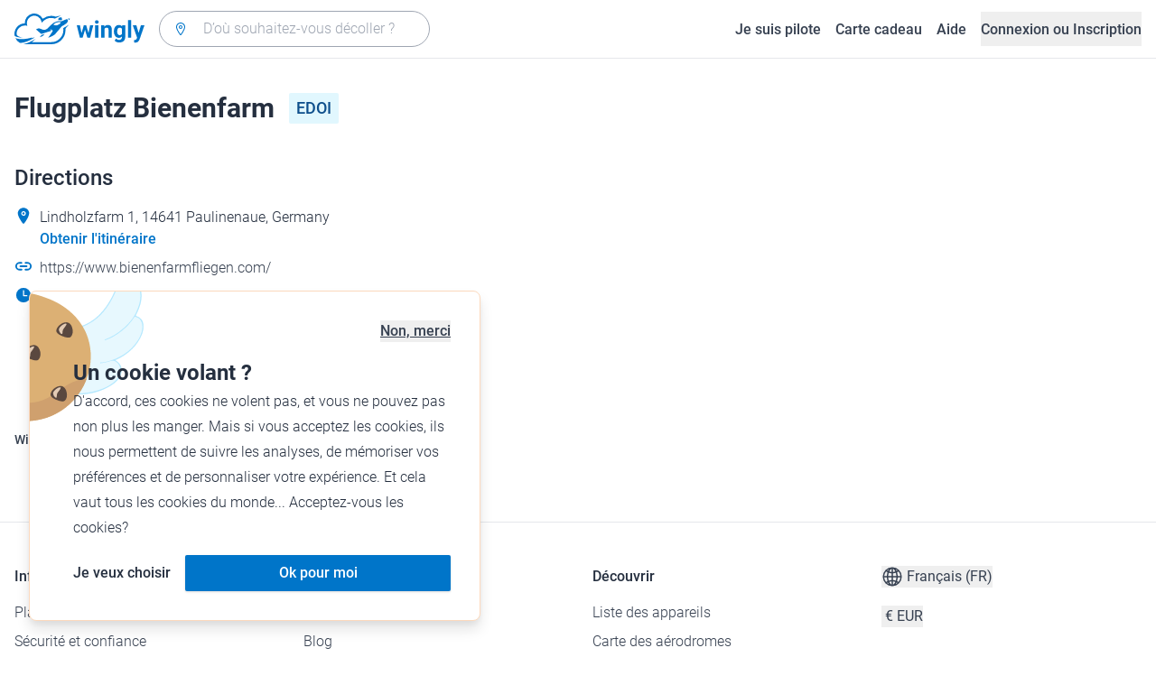

--- FILE ---
content_type: text/html; charset=utf-8
request_url: https://www.wingly.io/fr/airports/EDOI/flugplatz-bienenfarm
body_size: 143915
content:
<!doctype html>
<html data-n-head-ssr lang="fr-FR" data-n-head="%7B%22lang%22:%7B%22ssr%22:%22fr-FR%22%7D%7D">
  <head >
    <meta data-n-head="ssr" charset="utf-8"><meta data-n-head="ssr" name="viewport" content="width=device-width, initial-scale=1"><meta data-n-head="ssr" data-hid="og:image:width" property="og:image:width" content="1200"><meta data-n-head="ssr" data-hid="og:image:height" property="og:image:height" content="628"><meta data-n-head="ssr" data-hid="og:title" property="og:title" content="Wingly, la plateforme de coavionnage"><meta data-n-head="ssr" data-hid="og:description" property="og:description" content="Wingly est une plateforme de coavionnage. Trouvez les passagers ou les pilotes pour les voyages de vos rêves."><meta data-n-head="ssr" data-hid="og:url" name="og:url" content="https://www.wingly.io/fr/airports/EDOI/flugplatz-bienenfarm"><meta data-n-head="ssr" data-hid="og:image" property="og:image" content="https://www.wingly.io/fr_FR/social/img/wingly.jpg"><meta data-n-head="ssr" data-hid="twitter:card" name="twitter:card" content="Wingly est une plateforme de coavionnage. Trouvez les passagers ou les pilotes pour les voyages de vos rêves."><meta data-n-head="ssr" data-hid="i18n-og" property="og:locale" content="fr_FR"><meta data-n-head="ssr" data-hid="i18n-og-alt-de-DE" property="og:locale:alternate" content="de_DE"><meta data-n-head="ssr" data-hid="i18n-og-alt-de-AT" property="og:locale:alternate" content="de_AT"><meta data-n-head="ssr" data-hid="i18n-og-alt-de-CH" property="og:locale:alternate" content="de_CH"><meta data-n-head="ssr" data-hid="i18n-og-alt-en-GB" property="og:locale:alternate" content="en_GB"><meta data-n-head="ssr" data-hid="i18n-og-alt-fr-CH" property="og:locale:alternate" content="fr_CH"><meta data-n-head="ssr" data-hid="description" name="description" content="Découvrez tous les vols depuis Flugplatz Bienenfarm (EDOI). Profitez de l&#x27;expérience d&#x27;un vol inoubliable depuis Nauen avec un pilote passionné."><title>Flugplatz Bienenfarm - (EDOI) • Wingly</title><link data-n-head="ssr" rel="icon" type="image/x-icon" href="/favicon.ico"><link data-n-head="ssr" rel="apple-touch-icon" sizes="180x180" href="/apple-touch-icon.png"><link data-n-head="ssr" rel="icon" type="image/png" sizes="32x32" href="/favicon-32x32.png"><link data-n-head="ssr" rel="icon" type="image/png" sizes="16x16" href="/favicon-16x16.png"><link data-n-head="ssr" rel="icon" type="image/png" sizes="192x192" href="/android-chrome-192x192.png"><link data-n-head="ssr" rel="icon" type="image/png" sizes="512x512" href="/android-chrome-512x512.png"><link data-n-head="ssr" data-hid="i18n-alt-de" rel="alternate" href="https://www.wingly.io/de/airports/EDOI/flugplatz-bienenfarm" hreflang="de"><link data-n-head="ssr" data-hid="i18n-alt-de-DE" rel="alternate" href="https://www.wingly.io/de/airports/EDOI/flugplatz-bienenfarm" hreflang="de-DE"><link data-n-head="ssr" data-hid="i18n-alt-de-AT" rel="alternate" href="https://www.wingly.io/de-at/airports/EDOI/flugplatz-bienenfarm" hreflang="de-AT"><link data-n-head="ssr" data-hid="i18n-alt-de-CH" rel="alternate" href="https://www.wingly.io/de-ch/airports/EDOI/flugplatz-bienenfarm" hreflang="de-CH"><link data-n-head="ssr" data-hid="i18n-alt-en" rel="alternate" href="https://www.wingly.io/en/airports/EDOI/flugplatz-bienenfarm" hreflang="en"><link data-n-head="ssr" data-hid="i18n-alt-en-GB" rel="alternate" href="https://www.wingly.io/en/airports/EDOI/flugplatz-bienenfarm" hreflang="en-GB"><link data-n-head="ssr" data-hid="i18n-alt-fr" rel="alternate" href="https://www.wingly.io/fr/airports/EDOI/flugplatz-bienenfarm" hreflang="fr"><link data-n-head="ssr" data-hid="i18n-alt-fr-FR" rel="alternate" href="https://www.wingly.io/fr/airports/EDOI/flugplatz-bienenfarm" hreflang="fr-FR"><link data-n-head="ssr" data-hid="i18n-alt-fr-CH" rel="alternate" href="https://www.wingly.io/fr-ch/airports/EDOI/flugplatz-bienenfarm" hreflang="fr-CH"><link data-n-head="ssr" data-hid="i18n-xd" rel="alternate" href="https://www.wingly.io/en/airports/EDOI/flugplatz-bienenfarm" hreflang="x-default"><link data-n-head="ssr" data-hid="i18n-can" rel="canonical" href="https://www.wingly.io/fr/airports/EDOI/flugplatz-bienenfarm"><script data-n-head="ssr" data-hid="gtm-script">if(!window._gtm_init){window._gtm_init=1;(function(w,n,d,m,e,p){w[d]=(w[d]==1||n[d]=='yes'||n[d]==1||n[m]==1||(w[e]&&w[e][p]&&w[e][p]()))?1:0})(window,navigator,'doNotTrack','msDoNotTrack','external','msTrackingProtectionEnabled');(function(w,d,s,l,x,y){w[x]={};w._gtm_inject=function(i){if(w.doNotTrack||w[x][i])return;w[x][i]=1;w[l]=w[l]||[];w[l].push({'gtm.start':new Date().getTime(),event:'gtm.js'});var f=d.getElementsByTagName(s)[0],j=d.createElement(s);j.async=true;j.src='https://www.googletagmanager.com/gtm.js?id='+i;f.parentNode.insertBefore(j,f);};w[y]('GTM-TF484T4')})(window,document,'script','dataLayer','_gtm_ids','_gtm_inject')}</script><link rel="preload" href="/_nuxt/ef1c570.js" as="script"><link rel="preload" href="/_nuxt/baf8865.js" as="script"><link rel="preload" href="/_nuxt/7b8a484.js" as="script"><link rel="preload" href="/_nuxt/f879e00.js" as="script"><link rel="preload" href="/_nuxt/c8e571f.js" as="script"><style data-vue-ssr-id="486a237b:0 61192f92:0 52da737f:0 2ec07acc:0 709683a2:0">/*! tailwindcss v3.4.3 | MIT License | https://tailwindcss.com*/*,:after,:before{border:0 solid #e5e7eb;box-sizing:border-box}:after,:before{--tw-content:""}:host,html{line-height:1.5;-webkit-text-size-adjust:100%;font-family:Roboto,ui-sans-serif,system-ui,-apple-system,Segoe UI,Ubuntu,Cantarell,Noto Sans,sans-serif,"Apple Color Emoji","Segoe UI Emoji","Segoe UI Symbol","Noto Color Emoji";font-feature-settings:normal;font-variation-settings:normal;-moz-tab-size:4;-o-tab-size:4;tab-size:4;-webkit-tap-highlight-color:transparent}body{line-height:inherit;margin:0}hr{border-top-width:1px;color:inherit;height:0}abbr:where([title]){text-decoration:underline;-webkit-text-decoration:underline dotted;text-decoration:underline dotted}h1,h2,h3,h4,h5,h6{font-size:inherit;font-weight:inherit}a{color:inherit;text-decoration:inherit}b,strong{font-weight:bolder}code,kbd,pre,samp{font-family:ui-monospace,SFMono-Regular,Menlo,Monaco,Consolas,"Liberation Mono","Courier New",monospace;font-feature-settings:normal;font-size:1em;font-variation-settings:normal}small{font-size:80%}sub,sup{font-size:75%;line-height:0;position:relative;vertical-align:baseline}sub{bottom:-.25em}sup{top:-.5em}table{border-collapse:collapse;border-color:inherit;text-indent:0}button,input,optgroup,select,textarea{color:inherit;font-family:inherit;font-feature-settings:inherit;font-size:100%;font-variation-settings:inherit;font-weight:inherit;letter-spacing:inherit;line-height:inherit;margin:0;padding:0}button,select{text-transform:none}button,input:where([type=button]),input:where([type=reset]),input:where([type=submit]){-webkit-appearance:button;background-color:transparent;background-image:none}:-moz-focusring{outline:auto}:-moz-ui-invalid{box-shadow:none}progress{vertical-align:baseline}::-webkit-inner-spin-button,::-webkit-outer-spin-button{height:auto}[type=search]{-webkit-appearance:textfield;outline-offset:-2px}::-webkit-search-decoration{-webkit-appearance:none}::-webkit-file-upload-button{-webkit-appearance:button;font:inherit}summary{display:list-item}blockquote,dd,dl,figure,h1,h2,h3,h4,h5,h6,hr,p,pre{margin:0}fieldset{margin:0}fieldset,legend{padding:0}menu,ol,ul{list-style:none;margin:0;padding:0}dialog{padding:0}textarea{resize:vertical}input::-moz-placeholder,textarea::-moz-placeholder{color:#9fa6b2;opacity:1}input::placeholder,textarea::placeholder{color:#9fa6b2;opacity:1}[role=button],button{cursor:pointer}:disabled{cursor:default}audio,canvas,embed,iframe,img,object,svg,video{display:block;vertical-align:middle}img,video{height:auto;max-width:100%}[hidden]{display:none}*,:after,:before{--tw-border-spacing-x:0;--tw-border-spacing-y:0;--tw-translate-x:0;--tw-translate-y:0;--tw-rotate:0;--tw-skew-x:0;--tw-skew-y:0;--tw-scale-x:1;--tw-scale-y:1;--tw-pan-x: ;--tw-pan-y: ;--tw-pinch-zoom: ;--tw-scroll-snap-strictness:proximity;--tw-gradient-from-position: ;--tw-gradient-via-position: ;--tw-gradient-to-position: ;--tw-ordinal: ;--tw-slashed-zero: ;--tw-numeric-figure: ;--tw-numeric-spacing: ;--tw-numeric-fraction: ;--tw-ring-inset: ;--tw-ring-offset-width:0px;--tw-ring-offset-color:#fff;--tw-ring-color:rgba(63,177,248,.5);--tw-ring-offset-shadow:0 0 transparent;--tw-ring-shadow:0 0 transparent;--tw-shadow:0 0 transparent;--tw-shadow-colored:0 0 transparent;--tw-blur: ;--tw-brightness: ;--tw-contrast: ;--tw-grayscale: ;--tw-hue-rotate: ;--tw-invert: ;--tw-saturate: ;--tw-sepia: ;--tw-drop-shadow: ;--tw-backdrop-blur: ;--tw-backdrop-brightness: ;--tw-backdrop-contrast: ;--tw-backdrop-grayscale: ;--tw-backdrop-hue-rotate: ;--tw-backdrop-invert: ;--tw-backdrop-opacity: ;--tw-backdrop-saturate: ;--tw-backdrop-sepia: ;--tw-contain-size: ;--tw-contain-layout: ;--tw-contain-paint: ;--tw-contain-style: }::backdrop{--tw-border-spacing-x:0;--tw-border-spacing-y:0;--tw-translate-x:0;--tw-translate-y:0;--tw-rotate:0;--tw-skew-x:0;--tw-skew-y:0;--tw-scale-x:1;--tw-scale-y:1;--tw-pan-x: ;--tw-pan-y: ;--tw-pinch-zoom: ;--tw-scroll-snap-strictness:proximity;--tw-gradient-from-position: ;--tw-gradient-via-position: ;--tw-gradient-to-position: ;--tw-ordinal: ;--tw-slashed-zero: ;--tw-numeric-figure: ;--tw-numeric-spacing: ;--tw-numeric-fraction: ;--tw-ring-inset: ;--tw-ring-offset-width:0px;--tw-ring-offset-color:#fff;--tw-ring-color:rgba(63,177,248,.5);--tw-ring-offset-shadow:0 0 transparent;--tw-ring-shadow:0 0 transparent;--tw-shadow:0 0 transparent;--tw-shadow-colored:0 0 transparent;--tw-blur: ;--tw-brightness: ;--tw-contrast: ;--tw-grayscale: ;--tw-hue-rotate: ;--tw-invert: ;--tw-saturate: ;--tw-sepia: ;--tw-drop-shadow: ;--tw-backdrop-blur: ;--tw-backdrop-brightness: ;--tw-backdrop-contrast: ;--tw-backdrop-grayscale: ;--tw-backdrop-hue-rotate: ;--tw-backdrop-invert: ;--tw-backdrop-opacity: ;--tw-backdrop-saturate: ;--tw-backdrop-sepia: ;--tw-contain-size: ;--tw-contain-layout: ;--tw-contain-paint: ;--tw-contain-style: }.container{margin-left:auto;margin-right:auto;padding-left:1rem;padding-right:1rem;width:100%}@media (min-width:640px){.container{max-width:640px}}@media (min-width:768px){.container{max-width:768px}}@media (min-width:1024px){.container{max-width:1024px}}@media (min-width:1280px){.container{max-width:1280px}}@media (min-width:1536px){.container{max-width:1536px}}.prose{color:#252f3f}.prose :where(h1,h2,h3,h4,h5,h6):not(:where([class~=not-prose] *)){font-weight:500;line-height:1.5}.prose :where(h1):not(:where([class~=not-prose] *)){font-size:2.25rem}.prose :where(h2):not(:where([class~=not-prose] *)){font-size:1.875rem}.prose :where(h3):not(:where([class~=not-prose] *)){font-size:1.5rem}.prose :where(h4):not(:where([class~=not-prose] *)){font-size:1rem}.prose :where(h5):not(:where([class~=not-prose] *)){font-size:.875rem}.prose :where(h6):not(:where([class~=not-prose] *)){color:#6b7280;font-size:.875rem}.prose :where(hr):not(:where([class~=not-prose] *)){border-color:#e5e7eb}.prose :where(p):not(:where([class~=not-prose] *)){font-size:1.125rem;font-weight:300;line-height:1.8}.prose :where(strong):not(:where([class~=not-prose] *)){font-weight:500}.prose :where(blockquote):not(:where([class~=not-prose] *)){border-left-color:#0075c9}.prose :where(blockquote p):not(:where([class~=not-prose] *)){font-size:1.25rem;font-style:normal;font-weight:500;line-height:1.5}.prose :where(ul>li:before):not(:where([class~=not-prose] *)){background-color:#252f3f;height:.25rem;width:.25rem}.prose :where(ol>li:before):not(:where([class~=not-prose] *)){color:#252f3f;font-weight:300}.prose :where(li):not(:where([class~=not-prose] *)){font-size:1.125rem;font-weight:300;line-height:1.8}.prose :where(li):not(:where([class~=not-prose] *)) ul>li:before{background-color:#fff;border:1px solid #252f3f}.prose :where(a):not(:where([class~=not-prose] *)){color:#0075c9;font-weight:500}.prose :where(a):not(:where([class~=not-prose] *)):hover{color:#0075c9}.prose :where(a):not(:where([class~=not-prose] *)):visited{color:#5850ec}.prose :where(table):not(:where([class~=not-prose] *)){border-collapse:separate;border-spacing:0}.prose :where(thead tr th:first-child):not(:where([class~=not-prose] *)){border-left:1px solid #e5e7eb;border-top-left-radius:.25rem}.prose :where(thead tr th:last-child):not(:where([class~=not-prose] *)){border-top-right-radius:.25rem}.prose :where(thead th:last-child):not(:where([class~=not-prose] *)){padding-right:1rem}.prose :where(thead th:first-child):not(:where([class~=not-prose] *)){padding-left:1rem}.prose :where(tbody tr:last-child td:first-child):not(:where([class~=not-prose] *)){border-bottom-left-radius:.25rem}.prose :where(tbody tr:last-child td:last-child):not(:where([class~=not-prose] *)){border-bottom-right-radius:.25rem}.prose :where(tbody td:first-child):not(:where([class~=not-prose] *)){border-left:1px solid #e5e7eb;padding-left:1rem}.prose :where(tbody td:last-child):not(:where([class~=not-prose] *)){padding-right:1rem}.prose :where(tr th):not(:where([class~=not-prose] *)){border-top:1px solid #e5e7eb}.prose :where(th,td):not(:where([class~=not-prose] *)){border-bottom:1px solid #e5e7eb;border-right:1px solid #e5e7eb}.prose :where(thead th):not(:where([class~=not-prose] *)){color:#6b7280;font-size:1.25rem;font-weight:500;padding:.5rem 1rem}.prose :where(tbody td):not(:where([class~=not-prose] *)){font-size:1.125rem;font-weight:300;padding:.5rem 1rem}.prose :where(tbody tr:hover):not(:where([class~=not-prose] *)){background-color:#f9fafb}.aspect-h-1{--tw-aspect-h:1}.aspect-h-2{--tw-aspect-h:2}.aspect-h-3{--tw-aspect-h:3}.aspect-h-4{--tw-aspect-h:4}.aspect-h-9{--tw-aspect-h:9}.aspect-w-1{padding-bottom:calc(var(--tw-aspect-h)/var(--tw-aspect-w)*100%);position:relative;--tw-aspect-w:1}.aspect-w-1>*{bottom:0;height:100%;left:0;position:absolute;right:0;top:0;width:100%}.aspect-w-16{padding-bottom:calc(var(--tw-aspect-h)/var(--tw-aspect-w)*100%);position:relative;--tw-aspect-w:16}.aspect-w-16>*{bottom:0;height:100%;left:0;position:absolute;right:0;top:0;width:100%}.aspect-w-2{padding-bottom:calc(var(--tw-aspect-h)/var(--tw-aspect-w)*100%);position:relative;--tw-aspect-w:2}.aspect-w-2>*{bottom:0;height:100%;left:0;position:absolute;right:0;top:0;width:100%}.aspect-w-3{padding-bottom:calc(var(--tw-aspect-h)/var(--tw-aspect-w)*100%);position:relative;--tw-aspect-w:3}.aspect-w-3>*{bottom:0;height:100%;left:0;position:absolute;right:0;top:0;width:100%}.form-input,.form-multiselect,.form-select,.form-textarea{-webkit-appearance:none;-moz-appearance:none;appearance:none;background-color:#fff;border-color:#6b7280;border-radius:0;border-width:1px;font-size:1rem;line-height:1.5rem;padding:.5rem .75rem;--tw-shadow:0 0 transparent}.form-input:focus,.form-multiselect:focus,.form-select:focus,.form-textarea:focus{outline:2px solid transparent;outline-offset:2px;--tw-ring-inset:var(--tw-empty,/*!*/ /*!*/);--tw-ring-offset-width:0px;--tw-ring-offset-color:#fff;--tw-ring-color:#0075c9;--tw-ring-offset-shadow:var(--tw-ring-inset) 0 0 0 var(--tw-ring-offset-width) var(--tw-ring-offset-color);--tw-ring-shadow:var(--tw-ring-inset) 0 0 0 calc(1px + var(--tw-ring-offset-width)) var(--tw-ring-color);border-color:#0075c9;box-shadow:/*!*/ /*!*/ 0 0 0 0 #fff,/*!*/ /*!*/ 0 0 0 1px #0075c9,var(--tw-shadow);box-shadow:var(--tw-ring-offset-shadow),var(--tw-ring-shadow),var(--tw-shadow)}.form-input::-moz-placeholder,.form-textarea::-moz-placeholder{color:#6b7280;opacity:1}.form-input::placeholder,.form-textarea::placeholder{color:#6b7280;opacity:1}.form-input::-webkit-datetime-edit-fields-wrapper{padding:0}.form-input::-webkit-date-and-time-value{min-height:1.5em}.form-input::-webkit-datetime-edit,.form-input::-webkit-datetime-edit-day-field,.form-input::-webkit-datetime-edit-hour-field,.form-input::-webkit-datetime-edit-meridiem-field,.form-input::-webkit-datetime-edit-millisecond-field,.form-input::-webkit-datetime-edit-minute-field,.form-input::-webkit-datetime-edit-month-field,.form-input::-webkit-datetime-edit-second-field,.form-input::-webkit-datetime-edit-year-field{padding-bottom:0;padding-top:0}.form-select{background-image:url("data:image/svg+xml;charset=utf-8,%3Csvg xmlns='http://www.w3.org/2000/svg' fill='none' viewBox='0 0 20 20'%3E%3Cpath stroke='%236b7280' stroke-linecap='round' stroke-linejoin='round' stroke-width='1.5' d='m6 8 4 4 4-4'/%3E%3C/svg%3E");background-position:right .5rem center;background-repeat:no-repeat;background-size:1.5em 1.5em;padding-right:2.5rem}.form-checkbox,.form-radio,.form-select{-webkit-print-color-adjust:exact;print-color-adjust:exact}.form-checkbox,.form-radio{-webkit-appearance:none;-moz-appearance:none;appearance:none;background-color:#fff;background-origin:border-box;border-color:#6b7280;border-width:1px;color:#0075c9;display:inline-block;flex-shrink:0;height:1rem;padding:0;-webkit-user-select:none;-moz-user-select:none;user-select:none;vertical-align:middle;width:1rem;--tw-shadow:0 0 transparent}.form-checkbox{border-radius:0}.form-radio{border-radius:100%}.form-checkbox:focus,.form-radio:focus{outline:2px solid transparent;outline-offset:2px;--tw-ring-inset:var(--tw-empty,/*!*/ /*!*/);--tw-ring-offset-width:2px;--tw-ring-offset-color:#fff;--tw-ring-color:#0075c9;--tw-ring-offset-shadow:var(--tw-ring-inset) 0 0 0 var(--tw-ring-offset-width) var(--tw-ring-offset-color);--tw-ring-shadow:var(--tw-ring-inset) 0 0 0 calc(2px + var(--tw-ring-offset-width)) var(--tw-ring-color);box-shadow:/*!*/ /*!*/ 0 0 0 0 #fff,/*!*/ /*!*/ 0 0 0 4px #0075c9,var(--tw-shadow);box-shadow:var(--tw-ring-offset-shadow),var(--tw-ring-shadow),var(--tw-shadow)}.form-checkbox:checked,.form-radio:checked{background-color:currentColor;background-position:50%;background-repeat:no-repeat;background-size:100% 100%;border-color:transparent}.form-checkbox:checked{background-image:url("data:image/svg+xml;charset=utf-8,%3Csvg xmlns='http://www.w3.org/2000/svg' fill='%23fff' viewBox='0 0 16 16'%3E%3Cpath d='M12.207 4.793a1 1 0 0 1 0 1.414l-5 5a1 1 0 0 1-1.414 0l-2-2a1 1 0 0 1 1.414-1.414L6.5 9.086l4.293-4.293a1 1 0 0 1 1.414 0'/%3E%3C/svg%3E")}.form-radio:checked{background-image:url("data:image/svg+xml;charset=utf-8,%3Csvg xmlns='http://www.w3.org/2000/svg' fill='%23fff' viewBox='0 0 16 16'%3E%3Ccircle cx='8' cy='8' r='3'/%3E%3C/svg%3E")}.form-checkbox:checked:focus,.form-checkbox:checked:hover,.form-radio:checked:focus,.form-radio:checked:hover{background-color:currentColor;border-color:transparent}.form-checkbox:indeterminate{background-color:currentColor;background-image:url("data:image/svg+xml;charset=utf-8,%3Csvg xmlns='http://www.w3.org/2000/svg' fill='none' viewBox='0 0 16 16'%3E%3Cpath stroke='%23fff' stroke-linecap='round' stroke-linejoin='round' stroke-width='2' d='M4 8h8'/%3E%3C/svg%3E");background-position:50%;background-repeat:no-repeat;background-size:100% 100%;border-color:transparent}.form-checkbox:indeterminate:focus,.form-checkbox:indeterminate:hover{background-color:currentColor;border-color:transparent}.badge{align-items:center;border-radius:.125rem;display:inline-flex;font-weight:500;justify-items:center;line-height:1}.badge-small{font-size:.75rem;padding:.25rem .5rem}.badge-default{font-size:1rem;padding:.25rem .5rem}.badge-large{font-size:1.125rem;padding:.5rem}.btn{border-radius:.125rem;font-weight:500}.btn:active,.btn:focus{outline:none}.btn:disabled{cursor:not-allowed;opacity:.5}.btn.btn-ghost{background-color:transparent;border-radius:9999px}.btn.btn-ghost:disabled{background-color:transparent!important;box-shadow:none!important}.btn-small{font-size:1rem;line-height:1;padding:.5rem 1rem}.btn-small.icon-only{padding:.25rem}.btn-small svg{height:1rem;width:1rem}.btn-default{font-size:1rem;padding:.5rem 1rem}.btn-default svg{height:1rem;width:1rem}.btn-default.icon-only{padding:.5rem}.btn-default.icon-only svg{height:1.5rem;width:1.5rem}.btn-large{font-size:1.25rem;line-height:1;padding:1rem 1.5rem}.btn-large svg{height:1.5rem;width:1.5rem}.btn-large.icon-only{padding:.5rem}.btn-large.icon-only svg{height:2rem;width:2rem}.btn-primary{background-color:#0075c9;box-shadow:0 1px 3px rgba(0,0,0,.1),0 1px 2px rgba(0,0,0,.06);color:#fff}.btn-primary:hover{background-color:#0768b8}.btn-primary:active,.btn-primary:focus{box-shadow:0 0 0 3px #fff,0 0 0 4px #0075c9}.btn-primary:active{background-color:#0768b8}.btn-primary.btn-ghost{box-shadow:none;color:#0075c9}.btn-primary.btn-ghost:hover{background-color:#e1f7fe}.btn-primary.btn-ghost:focus{box-shadow:0 0 0 1px #0075c9}.btn-primary.btn-ghost:active{background-color:#e1f7fe;box-shadow:0 0 0 3px #fff,0 0 0 4px #0075c9}.btn-secondary{background-color:#e1f7fe;color:#0e4f8c}.btn-secondary:hover{background-color:#d7f4fd}.btn-secondary:active,.btn-secondary:focus{box-shadow:0 0 0 3px #fff,0 0 0 4px #0e4f8c}.btn-secondary:active{background-color:#d7f4fd}.btn-secondary.btn-ghost{color:#0e4f8c}.btn-secondary.btn-ghost:hover{background-color:#e1f7fe}.btn-secondary.btn-ghost:focus{box-shadow:0 0 0 1px #0e4f8c}.btn-secondary.btn-ghost:active{background-color:#e1f7fe;box-shadow:0 0 0 3px #fff,0 0 0 4px #0e4f8c}.btn-danger{background-color:#fde8e8;color:#9b1c1c}.btn-danger:hover{background-color:#fbd5d5}.btn-danger:active,.btn-danger:focus{box-shadow:0 0 0 3px #fff,0 0 0 4px #9b1c1c}.btn-danger:active{background-color:#fbd5d5}.btn-danger.btn-ghost{color:#9b1c1c}.btn-danger.btn-ghost:hover{background-color:#fde8e8}.btn-danger.btn-ghost:focus{box-shadow:0 0 0 1px #9b1c1c}.btn-danger.btn-ghost:active{background-color:#fde8e8;box-shadow:0 0 0 3px #fff,0 0 0 4px #9b1c1c}.btn-success{background-color:#def7ec;color:#03543f}.btn-success:hover{background-color:#bcf0da}.btn-success:active,.btn-success:focus{box-shadow:0 0 0 3px #fff,0 0 0 4px #03543f}.btn-success:active{background-color:#bcf0da}.btn-success.btn-ghost{color:#03543f}.btn-success.btn-ghost:hover{background-color:#def7ec}.btn-success.btn-ghost:focus{box-shadow:0 0 0 1px #03543f}.btn-success.btn-ghost:active{background-color:#def7ec;box-shadow:0 0 0 3px #fff,0 0 0 4px #03543f}.btn-gray{background-color:#f4f5f7;color:#252f3f}.btn-gray:hover{background-color:#e5e7eb}.btn-gray:active,.btn-gray:focus{box-shadow:0 0 0 3px #fff,0 0 0 4px #252f3f}.btn-gray:active{background-color:#e5e7eb}.btn-gray.btn-ghost:hover{background-color:#f4f5f7}.btn-gray.btn-ghost:focus{box-shadow:0 0 0 1px #252f3f}.btn-gray.btn-ghost:active{background-color:#f4f5f7;box-shadow:0 0 0 3px #fff,0 0 0 4px #252f3f}.btn-white{background-color:#fff;color:#252f3f}.btn-white:hover{background-color:#f4f5f7}.btn-white:active,.btn-white:focus{box-shadow:0 0 0 3px #252f3f,0 0 0 4px #fff}.btn-white:active{background-color:#f4f5f7}.btn-white.btn-ghost{color:#fff}.btn-white.btn-ghost:hover{background-color:#252f3f}.btn-white.btn-ghost:focus{box-shadow:0 0 0 1px #fff}.btn-white.btn-ghost:active{box-shadow:0 0 0 3px #fff,0 0 0 4px #252f3f}.has-error .form-input,.has-error .form-select{border-color:#e02424}.text-shadow-light{text-shadow:0 2px 4px rgba(0,0,0,.1)}.GMap__Wrapper{height:100%!important}@media(max-width:767px){.mapboxgl-ctrl-group{display:none!important}}.noUi-target{background:#d2d6dc!important;border:0!important;border-radius:.25rem!important;box-shadow:none!important}.noUi-horizontal{height:8px!important}.noUi-handle{border:1px solid #f4f5f7!important;border-radius:9999px!important;box-shadow:0 1px 2px 0 rgba(0,0,0,.06),0 1px 3px 0 rgba(0,0,0,.1)!important;cursor:pointer!important;height:2.5rem!important;outline:none;right:-20px!important;top:-16px!important;width:2.5rem!important}.noUi-connects{border-radius:.25rem!important}.noUi-connect{background:#0075c9!important}.noUi-handle:after,.noUi-handle:before{display:none!important}.noUi-touch-area{background:no-repeat 50%/20px 20px url("[data-uri]");transform:rotate(90deg)}.noUi-tooltip{background:#252f3f!important;border:0!important;border-radius:.125rem!important;color:#fff!important;font-size:14px;font-weight:500;line-height:100%;padding:.5rem!important}.ap-input-icon.ap-icon-clear{align-items:center;background:transparent;border:0;bottom:.75rem;display:flex;height:1rem;justify-content:center;outline:none;padding:.5rem;position:absolute;right:1rem;top:.75rem;width:1rem}.ap-icon-clear svg{height:.5rem;position:absolute;right:auto;top:auto;transform:none;width:.5rem;fill:#4b5563}.ap-input-icon:hover svg,.ap-input:focus~.ap-input-icon svg,.ap-input:hover~.ap-input-icon svg{fill:#4b5563}.ap-input-icon.ap-icon-clear:focus svg,.ap-input-icon.ap-icon-clear:hover svg{fill:#252f3f}.ap-input-icon.ap-icon-pin{display:none}.ap-dropdown-menu{border-radius:.25rem;box-shadow:0 4px 6px rgba(0,0,0,.1),0 2px 4px rgba(0,0,0,.06);margin-top:.5rem}.ap-suggestions{padding-top:.5rem}.ap-suggestion-icon svg{display:none}.ap-suggestion-icon{background:no-repeat 50%/16px 16px url("[data-uri]");display:inline-block;height:1rem;margin-right:1rem;width:1rem}.ap-suggestion{font-size:1rem;height:2.5rem;line-height:1.5rem;overflow:hidden;padding:.5rem 1.5rem;text-overflow:ellipsis;white-space:nowrap}.ap-suggestion em,.ap-suggestion span{white-space:inherit!important}.ap-name em{font-weight:500}.ap-name{color:#252f3f;font-weight:300}.ap-address{color:#6b7280;font-size:inherit;margin-left:.25rem}.ap-address,.ap-address em{font-weight:300}.ap-footer{align-items:center;display:flex;justify-content:flex-end;padding:.5rem 1.5rem 1rem}.ap-footer-algolia{margin-right:.25rem}.ap-footer-osm{display:flex}.flatpickr-calendar{background:#fff;border-radius:.5rem;box-shadow:0 4px 6px 0 rgba(0,0,0,.051),0 10px 15px 0 rgba(0,0,0,.102);display:none;font-size:1rem;opacity:0;padding:1rem;position:absolute;text-align:center;touch-action:manipulation;visibility:hidden;width:320px}.flatpickr-calendar.inline,.flatpickr-calendar.inline .flatpickr-days,.flatpickr-calendar.multiMonth.inline,.flatpickr-calendar.multiMonth.inline .flatpickr-days,.flatpickr-rContainer,.flatpickr-rContainer .flatpickr-days{width:100%!important}.flatpickr-calendar.inline{border-radius:0;box-shadow:none;display:block;opacity:1;padding:0;position:relative;top:2px;visibility:visible}.flatpickr-calendar.static{left:0;position:absolute;top:100%}.flatpickr-calendar.open{border:1px solid #e5e7eb;display:inline-block;margin-top:.25rem;opacity:1;visibility:visible;z-index:99999}.flatpickr-calendar.animate.open{animation:fpFadeInDown .3s cubic-bezier(.23,1,.32,1)}.dayContainer+.dayContainer,.flatpickr-month+.flatpickr-month,.flatpickr-weekdaycontainer+.flatpickr-weekdaycontainer{margin-left:8px;padding-left:8px}.flatpickr-day{align-items:center;border-radius:9999px;color:#4b5563;display:inline-flex;font-size:1rem;font-weight:500;justify-content:center;line-height:1.5;margin:1px;position:relative;text-align:center;width:calc(14.28571% - 2.01px)}.flatpickr-day:hover{background-color:#0075c9}.flatpickr-day:before{content:"";float:left;padding-bottom:100%}.flatpickr-day:after{clear:both;content:"";display:table}.flatpickr-calendar:focus{outline:0}.flatpickr-wrapper{position:relative}.flatpickr-months{align-items:center;display:flex;margin-bottom:1rem}.flatpickr-months .flatpickr-month{flex:1;overflow:hidden}.flatpickr-months .flatpickr-next-month,.flatpickr-months .flatpickr-prev-month{color:#252f3f;cursor:pointer;padding:1.25rem}.flatpickr-months .flatpickr-next-month.flatpickr-disabled,.flatpickr-months .flatpickr-prev-month.flatpickr-disabled{visibility:hidden}.flatpickr-months .flatpickr-next-month i,.flatpickr-months .flatpickr-prev-month i{position:relative}.flatpickr-months .flatpickr-next-month:hover,.flatpickr-months .flatpickr-prev-month:hover{background-color:#f4f5f7;border-radius:9999px}.flatpickr-months .flatpickr-prev-month{background:no-repeat 50%/24px 24px url("[data-uri]")}.flatpickr-months .flatpickr-next-month{background:no-repeat 50%/24px 24px url("[data-uri]")}.flatpickr-months .flatpickr-next-month svg,.flatpickr-months .flatpickr-prev-month svg{display:none}.numInputWrapper{height:auto;position:relative}.numInputWrapper input,.numInputWrapper span{display:inline-block}.numInputWrapper input{width:100%}.numInputWrapper span{border:1px solid rgba(64,72,72,.15);box-sizing:border-box;cursor:pointer;height:50%;line-height:50%;opacity:0;padding:0 4px 0 2px;position:absolute;right:0;width:14px}.numInputWrapper span:hover{background:rgba(0,0,0,.1)}.numInputWrapper span:active{background:rgba(0,0,0,.2)}.numInputWrapper span:after{content:"";display:block;position:absolute}.numInputWrapper span.arrowDown,.numInputWrapper span.arrowUp{display:none}.numInputWrapper span svg{height:auto;width:inherit}.numInputWrapper:hover span{opacity:1}.flatpickr-current-month{display:inline-block;text-align:center;transform:translateZ(0)}.cur-month,.flatpickr-current-month .numInputWrapper{font-size:1.125rem;font-weight:500;line-height:1.5}.flatpickr-current-month .numInputWrapper{display:inline-block;margin-left:.25rem;width:3rem}.flatpickr-current-month .flatpickr-monthDropdown-months{-webkit-appearance:none;-moz-appearance:none;appearance:none;background:transparent;border:none;border-radius:0;box-sizing:border-box;font-size:1.125rem;font-weight:500;line-height:1.5;outline:none}.flatpickr-current-month .flatpickr-monthDropdown-months:active,.flatpickr-current-month .flatpickr-monthDropdown-months:focus{outline:none}.flatpickr-current-month .flatpickr-monthDropdown-months .flatpickr-monthDropdown-month{background-color:transparent;outline:none;padding:0}.flatpickr-current-month input.cur-year{-webkit-appearance:none;appearance:none;-moz-appearance:textfield;font-weight:500}.numInputWrapper input::-ms-clear{display:none}.numInputWrapper input::-webkit-inner-spin-button,.numInputWrapper input::-webkit-outer-spin-button{-webkit-appearance:none;-moz-appearance:textfield;margin:0}.flatpickr-current-month input.cur-year:focus{outline:0}.flatpickr-current-month input.cur-year[disabled],.flatpickr-current-month input.cur-year[disabled]:hover{background:transparent;color:rgba(60,63,64,.5);font-size:100%;pointer-events:none}.flatpickr-weekdays{align-items:center;display:flex;margin-bottom:1rem;overflow:hidden;text-align:center;width:100%}.flatpickr-weekdays .flatpickr-weekdaycontainer{display:flex;flex:1}span.flatpickr-weekday{color:#6b7280;display:block;flex:1;font-size:.875rem;font-weight:500;line-height:1.5;margin:0 2px;text-align:center}.dayContainer,.flatpickr-weeks{padding:1px 0 0}.flatpickr-days{align-items:flex-start;display:flex;overflow:hidden;position:relative}.flatpickr-days:focus{outline:0}.dayContainer{box-sizing:border-box;display:flex;flex-wrap:wrap;opacity:1;outline:0;padding:0;text-align:left;transform:translateZ(0);width:100%}.flatpickr-day.inRange,.flatpickr-day.nextMonthDay.inRange,.flatpickr-day.nextMonthDay.today.inRange,.flatpickr-day.nextMonthDay:focus,.flatpickr-day.nextMonthDay:hover,.flatpickr-day.prevMonthDay.inRange,.flatpickr-day.prevMonthDay.today.inRange,.flatpickr-day.prevMonthDay:focus,.flatpickr-day.prevMonthDay:hover,.flatpickr-day.today.inRange,.flatpickr-day:focus,.flatpickr-day:hover{background-color:#e1f7fe;cursor:pointer;outline:0}.flatpickr-day.today:focus,.flatpickr-day.today:hover{background-color:#e1f7fe}.flatpickr-day.endRange,.flatpickr-day.endRange.inRange,.flatpickr-day.endRange.nextMonthDay,.flatpickr-day.endRange.prevMonthDay,.flatpickr-day.endRange:focus,.flatpickr-day.endRange:hover,.flatpickr-day.selected,.flatpickr-day.selected.inRange,.flatpickr-day.selected.nextMonthDay,.flatpickr-day.selected.prevMonthDay,.flatpickr-day.selected:focus,.flatpickr-day.selected:hover,.flatpickr-day.startRange,.flatpickr-day.startRange.inRange,.flatpickr-day.startRange.nextMonthDay,.flatpickr-day.startRange.prevMonthDay,.flatpickr-day.startRange:focus,.flatpickr-day.startRange:hover{border-color:#0075c9;border-width:1px}.flatpickr-day.endRange.startRange,.flatpickr-day.selected.startRange,.flatpickr-day.startRange.startRange{border-radius:9999px 0 0 9999px}.flatpickr-day.endRange.endRange,.flatpickr-day.selected.endRange,.flatpickr-day.startRange.endRange{border-radius:0 9999px 9999px 0}.flatpickr-day.endRange.startRange+.endRange:not(:nth-child(7n+1)),.flatpickr-day.selected.startRange+.endRange:not(:nth-child(7n+1)),.flatpickr-day.startRange.startRange+.endRange:not(:nth-child(7n+1)){box-shadow:-4px 0 0 #0075c9}.flatpickr-day.endRange.startRange.endRange,.flatpickr-day.selected.startRange.endRange,.flatpickr-day.startRange.startRange.endRange{border-radius:9999px}.flatpickr-day.inRange{border-radius:0;box-shadow:-2px 0 0 #e1f7fe,2px 0 0 #e1f7fe}.flatpickr-day.hidden,.flatpickr-day.nextMonthDay,.flatpickr-day.notAllowed,.flatpickr-day.notAllowed.nextMonthDay,.flatpickr-day.notAllowed.prevMonthDay,.flatpickr-day.prevMonthDay{visibility:hidden}.flatpickr-day.hidden{display:block}.flatpickr-day.flatpickr-disabled{color:#9fa6b2;cursor:not-allowed;-webkit-text-decoration:line-through;text-decoration:line-through}.flatpickr-day.flatpickr-disabled:hover{background-color:transparent}.flatpickr-innerContainer{box-sizing:border-box;display:flex;overflow:hidden}.flatpickr-rContainer{box-sizing:border-box;display:inline-block;padding:0}.flatpickr-time{box-sizing:border-box;display:flex;outline:0;text-align:center}.flatpickr-time:after{clear:both;content:"";display:table}.flatpickr-time .numInputWrapper{flex:1;float:left;height:40px;width:40%}.flatpickr-time.hasSeconds .numInputWrapper{width:26%}.flatpickr-time.time24hr .numInputWrapper{width:49%}.flatpickr-time input{-webkit-appearance:textfield;-moz-appearance:textfield;appearance:textfield;background:transparent;border:0;border-radius:0;box-shadow:none;box-sizing:border-box;color:#404848;font-size:14px;height:inherit;line-height:inherit;margin:0;padding:0;position:relative;text-align:center}.flatpickr-time input.flatpickr-hour{font-weight:700}.flatpickr-time input.flatpickr-minute,.flatpickr-time input.flatpickr-second{font-weight:400}.flatpickr-time input:focus{border:0;outline:0}.flatpickr-time .flatpickr-am-pm,.flatpickr-time .flatpickr-time-separator{align-self:center;color:#404848;float:left;font-weight:700;height:inherit;line-height:inherit;-webkit-user-select:none;-moz-user-select:none;user-select:none;width:2%}.flatpickr-time .flatpickr-am-pm{cursor:pointer;font-weight:400;outline:0;text-align:center;width:18%}.flatpickr-input[readonly]{cursor:pointer}@keyframes fpFadeInDown{0%{opacity:0;transform:translate3d(0,-20px,0)}to{opacity:1;transform:translateZ(0)}}@media screen and (min-width:0\0)and (min-resolution:72dpi){span.flatpickr-day{display:block;flex:1 0 auto}}.tippy-box{background-color:#252f3f!important;border-radius:.125rem!important;line-height:1!important}.tippy-content{padding:.5rem!important}.v-select{font-family:inherit;position:relative}.v-select,.v-select *{box-sizing:border-box}@keyframes vSelectSpinner{0%{transform:rotate(0deg)}to{transform:rotate(1turn)}}.vs__fade-enter-active,.vs__fade-leave-active{pointer-events:none;transition:opacity .15s cubic-bezier(1,.5,.8,1)}.vs__fade-enter,.vs__fade-leave-to{opacity:0}.vs--disabled .vs__clear,.vs--disabled .vs__dropdown-toggle,.vs--disabled .vs__open-indicator,.vs--disabled .vs__search,.vs--disabled .vs__selected{background-color:#f8f8f8;cursor:not-allowed}.v-select[dir=rtl] .vs__actions{padding:0 3px 0 6px}.v-select[dir=rtl] .vs__clear{margin-left:6px;margin-right:0}.v-select[dir=rtl] .vs__deselect{margin-left:0;margin-right:2px}.v-select[dir=rtl] .vs__dropdown-menu{text-align:right}.vs__dropdown-toggle{-webkit-appearance:none;-moz-appearance:none;appearance:none;background:none;border:1px solid rgba(60,60,60,.26);border-radius:4px;display:flex;padding:0 0 4px;white-space:normal}.vs__selected-options{display:flex;flex-basis:100%;flex-grow:1;flex-wrap:wrap;padding:0 2px;position:relative}.vs__actions{align-items:center;display:flex;padding:4px 6px 0 3px}.vs--searchable .vs__dropdown-toggle{cursor:text}.vs--unsearchable .vs__dropdown-toggle{cursor:pointer}.vs--open .vs__dropdown-toggle{border-bottom-color:transparent;border-bottom-left-radius:0;border-bottom-right-radius:0}.vs__open-indicator{fill:rgba(60,60,60,.5);transform:scale(1);transition:transform .15s cubic-bezier(1,-.115,.975,.855);transition-timing-function:cubic-bezier(1,-.115,.975,.855)}.vs--open .vs__open-indicator{transform:rotate(180deg) scale(1)}.vs--loading .vs__open-indicator{opacity:0}.vs__clear{fill:rgba(60,60,60,.5);background-color:transparent;border:0;cursor:pointer;margin-right:8px;padding:0}.vs__dropdown-menu{background:#fff;border:1px solid rgba(60,60,60,.26);border-radius:0 0 4px 4px;border-top-style:none;box-shadow:0 3px 6px 0 rgba(0,0,0,.15);box-sizing:border-box;display:block;left:0;list-style:none;margin:0;max-height:350px;min-width:160px;overflow-y:auto;padding:5px 0;position:absolute;text-align:left;top:calc(100% - 1px);width:100%;z-index:1000}.vs__no-options{text-align:center}.vs__dropdown-option{clear:both;color:#333;cursor:pointer;display:block;line-height:1.42857143;padding:3px 20px;white-space:nowrap}.vs__dropdown-option--highlight{background:#5897fb;color:#fff}.vs__dropdown-option--deselect{background:#fb5858;color:#fff}.vs__dropdown-option--disabled{background:inherit;color:rgba(60,60,60,.5);cursor:inherit}.vs__selected{align-items:center;background-color:#f0f0f0;border:1px solid rgba(60,60,60,.26);border-radius:4px;color:#333;display:flex;line-height:1.4;margin:4px 2px 0;padding:0 .25em;z-index:0}.vs__deselect{-webkit-appearance:none;-moz-appearance:none;appearance:none;background:none;border:0;cursor:pointer;display:inline-flex;margin-left:4px;padding:0;fill:rgba(60,60,60,.5);text-shadow:0 1px 0 #fff}.vs--single .vs__selected{background-color:transparent;border-color:transparent}.vs--single.vs--loading .vs__selected,.vs--single.vs--open .vs__selected{opacity:.4;position:absolute}.vs--single.vs--searching .vs__selected{display:none}.vs__search::-webkit-search-cancel-button{display:none}.vs__search::-ms-clear,.vs__search::-webkit-search-decoration,.vs__search::-webkit-search-results-button,.vs__search::-webkit-search-results-decoration{display:none}.vs__search,.vs__search:focus{-webkit-appearance:none;-moz-appearance:none;appearance:none;background:none;border:1px solid transparent;border-left:none;box-shadow:none;flex-grow:1;font-size:1em;line-height:1.4;margin:4px 0 0;max-width:100%;outline:none;padding:0 7px;width:0;z-index:1}.vs__search::-moz-placeholder{color:inherit}.vs__search::placeholder{color:inherit}.vs--unsearchable .vs__search{opacity:1}.vs--unsearchable:not(.vs--disabled) .vs__search{cursor:pointer}.vs--single.vs--searching:not(.vs--open):not(.vs--loading) .vs__search{opacity:.2}.vs__spinner{align-self:center;animation:vSelectSpinner 1.1s linear infinite;border:.9em solid hsla(0,0%,39%,.1);border-left-color:rgba(60,60,60,.45);font-size:5px;opacity:0;overflow:hidden;text-indent:-9999em;transform:translateZ(0);transition:opacity .1s}.vs__spinner,.vs__spinner:after{border-radius:50%;height:5em;width:5em}.vs--loading .vs__spinner{opacity:1}.toasted{width:100%!important}.toasted .primary,.toasted.toasted-primary{border-left-width:4px!important;border-radius:.375rem!important;font-size:1rem!important;font-weight:300!important;line-height:1.5!important;margin-top:1.5rem!important;min-height:72px!important;padding:1rem 1rem 1rem 1.5rem!important;--tw-shadow:0 10px 10px rgba(0,0,0,.04),0 10px 25px rgba(0,0,0,.1)!important;--tw-shadow-colored:0 10px 10px var(--tw-shadow-color),0 10px 25px var(--tw-shadow-color)!important;box-shadow:0 0 transparent,0 0 transparent,0 10px 10px rgba(0,0,0,.04),0 10px 25px rgba(0,0,0,.1)!important;box-shadow:var(--tw-ring-offset-shadow,0 0 transparent),var(--tw-ring-shadow,0 0 transparent),var(--tw-shadow)!important}.toasted .primary.success,.toasted.toasted-primary.success{--tw-border-opacity:1!important;border-color:#03543f!important;border-color:rgba(3,84,63,var(--tw-border-opacity))!important;--tw-bg-opacity:1!important;background-color:#def7ec!important;background-color:rgba(222,247,236,var(--tw-bg-opacity))!important;--tw-text-opacity:1!important;color:#03543f!important;color:rgba(3,84,63,var(--tw-text-opacity))!important}.toasted .primary.success .action,.toasted.toasted-primary.success .action{background:no-repeat 50%/24px 24px url("[data-uri]")}.toasted .primary.success .action:hover,.toasted.toasted-primary.success .action:hover{background-color:#bcf0da!important}.toasted .primary.success .action:active,.toasted.toasted-primary.success .action:active{background-color:#def7ec!important;box-shadow:0 0 0 3px #fff,0 0 0 4px #03543f}.toasted .primary.error,.toasted.toasted-primary.error{--tw-border-opacity:1!important;border-color:#9b1c1c!important;border-color:rgba(155,28,28,var(--tw-border-opacity))!important;--tw-bg-opacity:1!important;background-color:#fde8e8!important;background-color:rgba(253,232,232,var(--tw-bg-opacity))!important;--tw-text-opacity:1!important;color:#9b1c1c!important;color:rgba(155,28,28,var(--tw-text-opacity))!important}.toasted .primary.error .action,.toasted.toasted-primary.error .action{background:no-repeat 50%/24px 24px url("[data-uri]")}.toasted .primary.error .action:hover,.toasted.toasted-primary.error .action:hover{background-color:#fbd5d5!important}.toasted .primary.error .action:active,.toasted.toasted-primary.error .action:active{background-color:#fde8e8!important;box-shadow:0 0 0 3px #fff,0 0 0 4px #9b1c1c}.toasted .primary .action,.toasted.toasted-primary .action{background-color:transparent!important;border-radius:9999px!important;flex-shrink:0!important;font-size:1rem!important;font-weight:500!important;height:2.5rem!important;margin:0 0 0 1rem!important;padding:.5rem!important;width:2.5rem!important}.toasted-container.bottom-center{bottom:1.5rem!important;left:1.5rem!important;right:1.5rem!important;--tw-translate-x:0px!important;transform:translateY(var(--tw-translate-y)) rotate(var(--tw-rotate)) skewX(var(--tw-skew-x)) skewY(var(--tw-skew-y)) scaleX(var(--tw-scale-x)) scaleY(var(--tw-scale-y))!important;transform:translate(var(--tw-translate-x),var(--tw-translate-y)) rotate(var(--tw-rotate)) skewX(var(--tw-skew-x)) skewY(var(--tw-skew-y)) scaleX(var(--tw-scale-x)) scaleY(var(--tw-scale-y))!important}@media (min-width:768px){.toasted{width:704px!important}.toasted-container.bottom-center{left:50%!important;right:auto!important;--tw-translate-x:-50%!important;transform:translate(-50%,var(--tw-translate-y)) rotate(var(--tw-rotate)) skewX(var(--tw-skew-x)) skewY(var(--tw-skew-y)) scaleX(var(--tw-scale-x)) scaleY(var(--tw-scale-y))!important;transform:translate(var(--tw-translate-x),var(--tw-translate-y)) rotate(var(--tw-rotate)) skewX(var(--tw-skew-x)) skewY(var(--tw-skew-y)) scaleX(var(--tw-scale-x)) scaleY(var(--tw-scale-y))!important}}@media only screen and (max-width:600px){.toasted-container{min-width:auto!important}}.vs__dropdown-toggle{border-radius:.125rem;border-width:1px;--tw-border-opacity:1;border-color:#e5e7eb;border-color:rgba(229,231,235,var(--tw-border-opacity));padding:.5rem 0}.vs__dropdown-toggle:hover{--tw-border-opacity:1;border-color:#d2d6dc;border-color:rgba(210,214,220,var(--tw-border-opacity))}.vs__dropdown-toggle:focus-within{--tw-border-opacity:1;border-color:#0075c9;border-color:rgba(0,117,201,var(--tw-border-opacity))}.vs--open .vs__dropdown-toggle:focus-within{border-bottom-left-radius:.125rem;border-bottom-right-radius:.125rem}.vs__dropdown-menu{border-radius:.375rem;border-width:0;box-shadow:0 2px 4px rgba(0,0,0,.06),0 4px 6px rgba(0,0,0,.1);margin-top:.5rem;max-height:230px;padding:0}.vs__search,.vs__search:focus{border-width:0;font-weight:300;margin:0;padding:0}.vs__search::-moz-placeholder{color:#9fa6b2}.vs__search::placeholder{color:#9fa6b2}.vs__dropdown-option,.vs__no-options{font-size:.875rem;font-weight:300;line-height:1.8;padding:.5rem 1rem;text-align:left;--tw-text-opacity:1;color:#4b5563;color:rgba(75,85,99,var(--tw-text-opacity))}.vs__dropdown-option--highlight{--tw-bg-opacity:1;background-color:#ebfaff;background-color:rgba(235,250,255,var(--tw-bg-opacity))}.vs__actions{margin-left:auto;padding:0 1rem 0 0}.vs__actions svg{height:1rem;width:1rem}.vs__clear{margin-right:1rem;fill:currentColor;--tw-text-opacity:1;color:#252f3f;color:rgba(37,47,63,var(--tw-text-opacity))}.vs__clear svg path{d:path("M9.06 8l2.97-2.968a.75.75 0 00-1.06-1.063L8 6.938 5.032 3.969a.751.751 0 00-1.063 1.063L6.938 8l-2.969 2.97a.751.751 0 001.063 1.062L8 9.062l2.97 2.97a.751.751 0 001.062-1.063L9.06 8z")}svg.vs__open-indicator{display:none}.vs__spinner,.vs__spinner:after{height:1rem;width:1rem}.vs__selected-options{flex-wrap:nowrap;max-width:100%;padding:0 1rem}.vs__selected{display:-webkit-box;margin:0;overflow:hidden;-webkit-box-orient:vertical;-webkit-line-clamp:1;border-width:0;font-weight:300;max-width:100%;padding:0}@media (min-width:640px){.vs__dropdown-menu{max-height:260px}.vs__dropdown-option,.vs__no-options{font-size:1rem;line-height:1.5}}.flight-search .vs__dropdown-toggle{border-radius:.25rem;--tw-border-opacity:1;border-color:#374151;border-color:rgba(55,65,81,var(--tw-border-opacity));font-size:1.125rem;padding:.75rem 0;--tw-shadow:0 1px 2px 0 rgba(0,0,0,.05);--tw-shadow-colored:0 1px 2px 0 var(--tw-shadow-color);box-shadow:0 0 transparent,0 0 transparent,0 1px 2px 0 rgba(0,0,0,.05);box-shadow:var(--tw-ring-offset-shadow,0 0 transparent),var(--tw-ring-shadow,0 0 transparent),var(--tw-shadow)}.flight-search .vs__dropdown-toggle:focus-within{--tw-border-opacity:1;border-color:#0768b8;border-color:rgba(7,104,184,var(--tw-border-opacity))}.search-form .vs__dropdown-toggle{padding-left:3rem}.search-form .vs__selected-options{padding-left:0}.search-form.form-lg .vs__dropdown-toggle{border-radius:.25rem;--tw-border-opacity:1;border-color:#e5e7eb;border-color:rgba(229,231,235,var(--tw-border-opacity));--tw-bg-opacity:1;background-color:#fff;background-color:rgba(255,255,255,var(--tw-bg-opacity));padding-bottom:1rem;padding-left:2rem;padding-top:1rem}.search-form.form-lg .vs__dropdown-toggle .vs__selected-options{padding-left:1rem}.search-form.form-lg .vs__dropdown-toggle .vs__search{font-size:1.125rem}.search-form.p-y-3 .vs__dropdown-toggle{padding-bottom:.75rem;padding-top:.75rem}.address-search .vs__dropdown-toggle{border-radius:1.5rem;--tw-border-opacity:1;border-color:#9fa6b2;border-color:rgba(159,166,178,var(--tw-border-opacity));--tw-bg-opacity:1;background-color:#fff;background-color:rgba(255,255,255,var(--tw-bg-opacity));padding-left:2rem}.address-search .vs__dropdown-toggle:focus-within{--tw-border-opacity:1;border-color:#0768b8;border-color:rgba(7,104,184,var(--tw-border-opacity))}.address-search .vs__selected-options{padding-right:0}.address-search.vs--open .vs__dropdown-toggle:focus-within{border-radius:1.5rem;outline-color:#fff;outline-offset:2px;outline-style:solid;outline-width:1px}.filepond--root{cursor:pointer;font-family:Roboto,ui-sans-serif,system-ui,-apple-system,Segoe UI,Ubuntu,Cantarell,Noto Sans,sans-serif,"Apple Color Emoji","Segoe UI Emoji","Segoe UI Symbol","Noto Color Emoji"!important}.filepond--root .filepond--file-action-button{cursor:pointer}.filepond--root .filepond--drop-label{color:#252f3f}.filepond--root .filepond--drop-label label{cursor:pointer;font-size:1.125rem;font-weight:300;line-height:1.5}.filepond--root .filepond--drop-label.filepond--drop-label label{padding:1.5rem}.filepond--root .filepond--list-scroller{cursor:default}.filepond--root .filepond--list-scroller[data-state=overflow]{-webkit-mask:none}.filepond--root .filepond--panel-root{background-color:#f9fafb}.filepond--root .filepond--file .filepond--file-action-button{background-color:#f4f5f7;border-radius:.125rem;color:#252f3f;height:1.5rem;padding:.25rem;width:1.5rem}.filepond--root .filepond--file .filepond--file-action-button:hover{background-color:#e5e7eb;box-shadow:none}.filepond--root .filepond--file .filepond--file-action-button:focus{box-shadow:0 0 0 3px #fff,0 0 0 4px #252f3f}.filepond--root .filepond--file .filepond--file-action-button:active{background-color:#e5e7eb;box-shadow:0 0 0 3px #fff,0 0 0 4px #252f3f}.filepond--root .filepond--file .filepond--file-info{display:none}.filepond--root .filepond--file .filepond--file-status{align-items:center;height:2rem;margin-top:auto;padding:.5rem;width:100%}.filepond--root .filepond--file .filepond--file-status-main{font-size:.75rem;font-weight:500;opacity:1}.filepond--root [data-filepond-item-state*=error] .filepond--file-status,.filepond--root [data-filepond-item-state*=invalid] .filepond--file-status,.filepond--root [data-filepond-item-state=processing-error] .filepond--file-status{background-color:#fde8e8}.filepond--root [data-filepond-item-state*=error] .filepond--file-status .filepond--file-status-sub,.filepond--root [data-filepond-item-state*=invalid] .filepond--file-status .filepond--file-status-sub,.filepond--root [data-filepond-item-state=processing-error] .filepond--file-status .filepond--file-status-sub{color:#c81e1e;font-size:.75rem;font-weight:500;opacity:1}.filepond--root [data-filepond-item-state*=error] .filepond--file-status .filepond--file-status-main,.filepond--root [data-filepond-item-state*=invalid] .filepond--file-status .filepond--file-status-main,.filepond--root [data-filepond-item-state=processing-error] .filepond--file-status .filepond--file-status-main{display:none}.filepond--root [data-filepond-item-state=processing-complete] .filepond--file-status{background-color:#def7ec}.filepond--root [data-filepond-item-state=processing-complete] .filepond--file-status .filepond--file-status-sub{display:none}.filepond--root [data-filepond-item-state=processing-complete] .filepond--file-status .filepond--file-status-main{color:#046c4e}.filepond--root [data-filepond-item-state=processing] .filepond--file-status{background-color:#f4f5f7}.filepond--root [data-filepond-item-state=processing] .filepond--file-status .filepond--file-status-sub{display:none}.filepond--root [data-filepond-item-state=processing] .filepond--file-status .filepond--file-status-main{color:#374151}.filepond--root .filepond--image-preview-overlay.filepond--image-preview-overlay-failure,.filepond--root .filepond--image-preview-overlay.filepond--image-preview-overlay-success{display:none}.filepond--root.filepond--multiple .filepond--drop-label{min-height:14rem}@media (min-width:768px){.filepond--root.filepond--multiple .filepond--drop-label.filepond--drop-label label{padding-bottom:6rem;padding-top:6rem}.filepond--root.filepond--multiple .filepond--item{width:calc(50% - 1em)}}.form-input,.form-select,.form-textarea{background-color:#fff;border-color:#e5e7eb;border-radius:.125rem;color:#252f3f;font-size:1rem;font-weight:300;line-height:1.4;min-height:2.5rem;padding:.5rem 1rem}.form-input:hover,.form-select:hover,.form-textarea:hover{border-color:#d2d6dc}.form-input:focus,.form-select:focus,.form-textarea:focus{border-color:#0075c9;box-shadow:none;outline:none}.form-input:focus:hover,.form-select:focus:hover,.form-textarea:focus:hover{border-color:#0075c9}.form-input:disabled,.form-select:disabled,.form-textarea:disabled{background-color:#f9fafb;opacity:.5}.form-input::-moz-placeholder,.form-textarea::-moz-placeholder{color:#9fa6b2}.form-input::placeholder,.form-textarea::placeholder{color:#9fa6b2}.form-select{background-image:url("[data-uri]");padding-right:3rem}.form-checkbox,.form-radio{background-color:#fff;border-color:#9fa6b2;color:#0768b8;height:1.5rem;width:1.5rem}.form-checkbox:focus,.form-radio:focus{box-shadow:0 0 0 3px #fff,0 0 0 4px #0075c9}.form-checkbox:disabled,.form-radio:disabled{opacity:.5}.form-radio{border-radius:9999px}.form-checkbox{border-radius:.125rem}.form-checkbox:checked{background-image:url("[data-uri]")}input:invalid,select:invalid,textarea:invalid{box-shadow:none}.has-error .form-input,.has-error .form-select,.has-error .form-textarea{border-color:#e02424}.swiper .swiper-pagination-bullet{background-color:#fff}.swiper:hover .swiper-button-next,.swiper:hover .swiper-button-prev{display:none}.swiper .swiper-button-next,.swiper .swiper-button-prev{color:inherit;display:none;height:auto;width:auto}.swiper .swiper-button-next:after,.swiper .swiper-button-prev:after{content:""}.swiper .swiper-button-next.swiper-button-disabled,.swiper .swiper-button-prev.swiper-button-disabled{opacity:0}@media (min-width:1024px){.swiper:hover .swiper-button-next,.swiper:hover .swiper-button-prev{display:flex}}.swiper.pilot-testimonials .swiper-wrapper{align-items:center}.swiper.pilot-testimonials .swiper-button-next,.swiper.pilot-testimonials .swiper-button-prev{color:inherit;display:block;height:40px;margin:initial;position:static;width:40px}.swiper.pilot-testimonials .swiper-button-next.swiper-button-disabled,.swiper.pilot-testimonials .swiper-button-prev.swiper-button-disabled{opacity:.3}.sr-only{height:1px;margin:-1px;overflow:hidden;padding:0;position:absolute;width:1px;clip:rect(0,0,0,0);border-width:0;white-space:nowrap}.pointer-events-none{pointer-events:none}.pointer-events-auto{pointer-events:auto}.\!visible{visibility:visible!important}.visible{visibility:visible}.invisible{visibility:hidden}.static{position:static}.\!fixed{position:fixed!important}.fixed{position:fixed}.absolute{position:absolute}.relative{position:relative}.sticky{position:sticky}.inset-0{bottom:0;top:0}.inset-0,.inset-x-0{left:0;right:0}.inset-x-1\/2{left:50%;right:50%}.inset-x-8{left:2rem;right:2rem}.inset-y-0{bottom:0;top:0}.inset-y-1\/2{bottom:50%;top:50%}.\!left-10{left:2.5rem!important}.\!right-10{right:2.5rem!important}.-bottom-24{bottom:-6rem}.-left-4{left:-1rem}.-top-12{top:-3rem}.-top-4{top:-1rem}.-top-9{top:-2.25rem}.bottom-0{bottom:0}.bottom-1{bottom:.25rem}.bottom-4{bottom:1rem}.bottom-5{bottom:1.25rem}.bottom-6{bottom:1.5rem}.bottom-8{bottom:2rem}.bottom-\[3px\]{bottom:3px}.left-0{left:0}.left-1\/2{left:50%}.left-10{left:2.5rem}.left-12{left:3rem}.left-2{left:.5rem}.left-4{left:1rem}.left-5{left:1.25rem}.left-6{left:1.5rem}.right-0{right:0}.right-4{right:1rem}.right-5{right:1.25rem}.right-6{right:1.5rem}.top-0{top:0}.top-2{top:.5rem}.top-4{top:1rem}.top-5{top:1.25rem}.top-6{top:1.5rem}.top-\[12px\]{top:12px}.top-\[16px\]{top:16px}.top-\[21px\]{top:21px}.top-\[97px\]{top:97px}.isolate{isolation:isolate}.-z-\[1\]{z-index:-1}.z-0{z-index:0}.z-10{z-index:10}.z-40{z-index:40}.z-50{z-index:50}.z-\[1\]{z-index:1}.z-\[2\]{z-index:2}.order-first{order:-9999}.order-last{order:9999}.col-span-1{grid-column:span 1/span 1}.col-span-2{grid-column:span 2/span 2}.col-span-full{grid-column:1/-1}.col-start-1{grid-column-start:1}.col-end-2{grid-column-end:2}.-m-1{margin:-.25rem}.m-0{margin:0}.m-2{margin:.5rem}.m-3{margin:.75rem}.m-auto{margin:auto}.-mx-1{margin-left:-.25rem;margin-right:-.25rem}.-mx-4{margin-left:-1rem;margin-right:-1rem}.mx-1{margin-left:.25rem;margin-right:.25rem}.mx-4{margin-left:1rem;margin-right:1rem}.mx-auto{margin-left:auto;margin-right:auto}.my-2{margin-bottom:.5rem;margin-top:.5rem}.my-auto{margin-bottom:auto;margin-top:auto}.\!mr-4{margin-right:1rem!important}.\!mr-6{margin-right:1.5rem!important}.-mb-20{margin-bottom:-5rem}.-mb-px{margin-bottom:-1px}.-ml-0{margin-left:0}.-ml-0\.5{margin-left:-.125rem}.-ml-2{margin-left:-.5rem}.-mt-36{margin-top:-9rem}.-mt-4{margin-top:-1rem}.-mt-8{margin-top:-2rem}.-mt-\[100px\]{margin-top:-100px}.mb-1{margin-bottom:.25rem}.mb-10{margin-bottom:2.5rem}.mb-12{margin-bottom:3rem}.mb-16{margin-bottom:4rem}.mb-2{margin-bottom:.5rem}.mb-20{margin-bottom:5rem}.mb-4{margin-bottom:1rem}.mb-40{margin-bottom:10rem}.mb-5{margin-bottom:1.25rem}.mb-6{margin-bottom:1.5rem}.mb-8{margin-bottom:2rem}.ml-0{margin-left:0}.ml-1{margin-left:.25rem}.ml-2{margin-left:.5rem}.ml-3{margin-left:.75rem}.ml-4{margin-left:1rem}.ml-6{margin-left:1.5rem}.ml-8{margin-left:2rem}.ml-auto{margin-left:auto}.mr-1{margin-right:.25rem}.mr-2{margin-right:.5rem}.mr-3{margin-right:.75rem}.mr-4{margin-right:1rem}.mr-6{margin-right:1.5rem}.mr-auto{margin-right:auto}.mt-0{margin-top:0}.mt-1{margin-top:.25rem}.mt-10{margin-top:2.5rem}.mt-12{margin-top:3rem}.mt-16{margin-top:4rem}.mt-18{margin-top:4.5rem}.mt-2{margin-top:.5rem}.mt-20{margin-top:5rem}.mt-3{margin-top:.75rem}.mt-4{margin-top:1rem}.mt-5{margin-top:1.25rem}.mt-6{margin-top:1.5rem}.mt-8{margin-top:2rem}.mt-9{margin-top:2.25rem}.mt-auto{margin-top:auto}.line-clamp-1{-webkit-line-clamp:1}.line-clamp-1,.line-clamp-2{display:-webkit-box;overflow:hidden;-webkit-box-orient:vertical}.line-clamp-2{-webkit-line-clamp:2}.line-clamp-3{display:-webkit-box;overflow:hidden;-webkit-box-orient:vertical;-webkit-line-clamp:3}.block{display:block}.inline-block{display:inline-block}.inline{display:inline}.flex{display:flex}.inline-flex{display:inline-flex}.table{display:table}.grid{display:grid}.contents{display:contents}.hidden{display:none}.aspect-\[1\/1\]{aspect-ratio:1/1}.aspect-\[16\/9\]{aspect-ratio:16/9}.aspect-\[2\/3\]{aspect-ratio:2/3}.aspect-\[3\/2\]{aspect-ratio:3/2}.aspect-\[4\/3\]{aspect-ratio:4/3}.size-full{height:100%;width:100%}.\!h-6{height:1.5rem!important}.h-10{height:2.5rem}.h-11{height:2.75rem}.h-12{height:3rem}.h-14{height:3.5rem}.h-16{height:4rem}.h-18{height:4.5rem}.h-2{height:.5rem}.h-20{height:5rem}.h-22{height:5.5rem}.h-24{height:6rem}.h-26{height:6.5rem}.h-3{height:.75rem}.h-32{height:8rem}.h-36{height:9rem}.h-4{height:1rem}.h-40{height:10rem}.h-48{height:12rem}.h-5{height:1.25rem}.h-56{height:14rem}.h-6{height:1.5rem}.h-60{height:15rem}.h-64{height:16rem}.h-7{height:1.75rem}.h-72{height:18rem}.h-8{height:2rem}.h-80{height:20rem}.h-96{height:24rem}.h-\[128px\]{height:128px}.h-\[170px\]{height:170px}.h-\[200px\]{height:200px}.h-\[300px\]{height:300px}.h-\[345px\]{height:345px}.h-\[350px\]{height:350px}.h-\[400px\]{height:400px}.h-\[450px\]{height:450px}.h-\[628px\]{height:628px}.h-\[75px\]{height:75px}.h-auto{height:auto}.h-dvh{height:100dvh}.h-full{height:100%}.h-screen{height:100vh;height:100dvh}.max-h-24{max-height:6rem}.max-h-28{max-height:7rem}.max-h-full{max-height:100%}.min-h-0{min-height:0}.min-h-20{min-height:5rem}.min-h-\[-webkit-fill-available\]{min-height:-webkit-fill-available}.min-h-\[98px\]{min-height:98px}.min-h-dvh{min-height:100dvh}.min-h-full{min-height:100%}.min-h-screen{min-height:100vh}.\!w-6{width:1.5rem!important}.\!w-\[61\%\]{width:61%!important}.\!w-\[86\.35\%\]{width:86.35%!important}.\!w-\[90\.5\%\]{width:90.5%!important}.w-1\/2{width:50%}.w-1\/3{width:33.333333%}.w-10{width:2.5rem}.w-11{width:2.75rem}.w-12{width:3rem}.w-14{width:3.5rem}.w-16{width:4rem}.w-18{width:4.5rem}.w-2{width:.5rem}.w-20{width:5rem}.w-22{width:5.5rem}.w-24{width:6rem}.w-26{width:6.5rem}.w-3{width:.75rem}.w-30{width:7.5rem}.w-32{width:8rem}.w-34{width:8.5rem}.w-36{width:9rem}.w-4{width:1rem}.w-4\/6{width:66.666667%}.w-40{width:10rem}.w-44{width:11rem}.w-48{width:12rem}.w-5{width:1.25rem}.w-56{width:14rem}.w-6{width:1.5rem}.w-64{width:16rem}.w-7{width:1.75rem}.w-72{width:18rem}.w-8{width:2rem}.w-80{width:20rem}.w-96{width:24rem}.w-\[126px\]{width:126px}.w-\[150px\]{width:150px}.w-\[200px\]{width:200px}.w-\[240px\]{width:240px}.w-\[270px\]{width:270px}.w-\[300px\]{width:300px}.w-\[360px\]{width:360px}.w-\[400px\]{width:400px}.w-\[58px\]{width:58px}.w-\[800px\]{width:800px}.w-full{width:100%}.min-w-0{min-width:0}.min-w-fit{min-width:-moz-fit-content;min-width:fit-content}.min-w-full{min-width:100%}.max-w-2xl{max-width:42rem}.max-w-3xl{max-width:48rem}.max-w-4xl{max-width:56rem}.max-w-5xl{max-width:64rem}.max-w-\[100px\]{max-width:100px}.max-w-\[200px\]{max-width:200px}.max-w-full{max-width:100%}.max-w-lg{max-width:32rem}.max-w-md{max-width:28rem}.max-w-screen-2xl{max-width:1536px}.max-w-screen-lg{max-width:1024px}.max-w-screen-md{max-width:768px}.max-w-screen-sm{max-width:640px}.max-w-screen-xl{max-width:1280px}.max-w-xs{max-width:20rem}.flex-1{flex:1 1 0%}.flex-none{flex:none}.flex-shrink-0,.shrink-0{flex-shrink:0}.grow{flex-grow:1}.grow-0{flex-grow:0}.origin-top-right{transform-origin:top right}.-translate-x-1\/2{--tw-translate-x:-50%;transform:translate(-50%,var(--tw-translate-y)) rotate(var(--tw-rotate)) skewX(var(--tw-skew-x)) skewY(var(--tw-skew-y)) scaleX(var(--tw-scale-x)) scaleY(var(--tw-scale-y));transform:translate(var(--tw-translate-x),var(--tw-translate-y)) rotate(var(--tw-rotate)) skewX(var(--tw-skew-x)) skewY(var(--tw-skew-y)) scaleX(var(--tw-scale-x)) scaleY(var(--tw-scale-y))}.translate-x-0{--tw-translate-x:0px;transform:translateY(var(--tw-translate-y)) rotate(var(--tw-rotate)) skewX(var(--tw-skew-x)) skewY(var(--tw-skew-y)) scaleX(var(--tw-scale-x)) scaleY(var(--tw-scale-y));transform:translate(var(--tw-translate-x),var(--tw-translate-y)) rotate(var(--tw-rotate)) skewX(var(--tw-skew-x)) skewY(var(--tw-skew-y)) scaleX(var(--tw-scale-x)) scaleY(var(--tw-scale-y))}.translate-x-full{--tw-translate-x:100%;transform:translate(100%,var(--tw-translate-y)) rotate(var(--tw-rotate)) skewX(var(--tw-skew-x)) skewY(var(--tw-skew-y)) scaleX(var(--tw-scale-x)) scaleY(var(--tw-scale-y));transform:translate(var(--tw-translate-x),var(--tw-translate-y)) rotate(var(--tw-rotate)) skewX(var(--tw-skew-x)) skewY(var(--tw-skew-y)) scaleX(var(--tw-scale-x)) scaleY(var(--tw-scale-y))}.translate-y-0{--tw-translate-y:0px;transform:translate(var(--tw-translate-x)) rotate(var(--tw-rotate)) skewX(var(--tw-skew-x)) skewY(var(--tw-skew-y)) scaleX(var(--tw-scale-x)) scaleY(var(--tw-scale-y));transform:translate(var(--tw-translate-x),var(--tw-translate-y)) rotate(var(--tw-rotate)) skewX(var(--tw-skew-x)) skewY(var(--tw-skew-y)) scaleX(var(--tw-scale-x)) scaleY(var(--tw-scale-y))}.translate-y-16{--tw-translate-y:4rem;transform:translate(var(--tw-translate-x),4rem) rotate(var(--tw-rotate)) skewX(var(--tw-skew-x)) skewY(var(--tw-skew-y)) scaleX(var(--tw-scale-x)) scaleY(var(--tw-scale-y));transform:translate(var(--tw-translate-x),var(--tw-translate-y)) rotate(var(--tw-rotate)) skewX(var(--tw-skew-x)) skewY(var(--tw-skew-y)) scaleX(var(--tw-scale-x)) scaleY(var(--tw-scale-y))}.translate-y-32{--tw-translate-y:8rem;transform:translate(var(--tw-translate-x),8rem) rotate(var(--tw-rotate)) skewX(var(--tw-skew-x)) skewY(var(--tw-skew-y)) scaleX(var(--tw-scale-x)) scaleY(var(--tw-scale-y));transform:translate(var(--tw-translate-x),var(--tw-translate-y)) rotate(var(--tw-rotate)) skewX(var(--tw-skew-x)) skewY(var(--tw-skew-y)) scaleX(var(--tw-scale-x)) scaleY(var(--tw-scale-y))}.translate-y-4{--tw-translate-y:1rem;transform:translate(var(--tw-translate-x),1rem) rotate(var(--tw-rotate)) skewX(var(--tw-skew-x)) skewY(var(--tw-skew-y)) scaleX(var(--tw-scale-x)) scaleY(var(--tw-scale-y));transform:translate(var(--tw-translate-x),var(--tw-translate-y)) rotate(var(--tw-rotate)) skewX(var(--tw-skew-x)) skewY(var(--tw-skew-y)) scaleX(var(--tw-scale-x)) scaleY(var(--tw-scale-y))}.translate-y-\[-16rem\]{--tw-translate-y:-16rem;transform:translate(var(--tw-translate-x),-16rem) rotate(var(--tw-rotate)) skewX(var(--tw-skew-x)) skewY(var(--tw-skew-y)) scaleX(var(--tw-scale-x)) scaleY(var(--tw-scale-y));transform:translate(var(--tw-translate-x),var(--tw-translate-y)) rotate(var(--tw-rotate)) skewX(var(--tw-skew-x)) skewY(var(--tw-skew-y)) scaleX(var(--tw-scale-x)) scaleY(var(--tw-scale-y))}.translate-y-full{--tw-translate-y:100%;transform:translate(var(--tw-translate-x),100%) rotate(var(--tw-rotate)) skewX(var(--tw-skew-x)) skewY(var(--tw-skew-y)) scaleX(var(--tw-scale-x)) scaleY(var(--tw-scale-y));transform:translate(var(--tw-translate-x),var(--tw-translate-y)) rotate(var(--tw-rotate)) skewX(var(--tw-skew-x)) skewY(var(--tw-skew-y)) scaleX(var(--tw-scale-x)) scaleY(var(--tw-scale-y))}.-rotate-180{--tw-rotate:-180deg;transform:translate(var(--tw-translate-x),var(--tw-translate-y)) rotate(-180deg) skewX(var(--tw-skew-x)) skewY(var(--tw-skew-y)) scaleX(var(--tw-scale-x)) scaleY(var(--tw-scale-y));transform:translate(var(--tw-translate-x),var(--tw-translate-y)) rotate(var(--tw-rotate)) skewX(var(--tw-skew-x)) skewY(var(--tw-skew-y)) scaleX(var(--tw-scale-x)) scaleY(var(--tw-scale-y))}.-rotate-\[7\.5deg\]{--tw-rotate:-7.5deg;transform:translate(var(--tw-translate-x),var(--tw-translate-y)) rotate(-7.5deg) skewX(var(--tw-skew-x)) skewY(var(--tw-skew-y)) scaleX(var(--tw-scale-x)) scaleY(var(--tw-scale-y));transform:translate(var(--tw-translate-x),var(--tw-translate-y)) rotate(var(--tw-rotate)) skewX(var(--tw-skew-x)) skewY(var(--tw-skew-y)) scaleX(var(--tw-scale-x)) scaleY(var(--tw-scale-y))}.rotate-0{--tw-rotate:0deg;transform:translate(var(--tw-translate-x),var(--tw-translate-y)) rotate(0deg) skewX(var(--tw-skew-x)) skewY(var(--tw-skew-y)) scaleX(var(--tw-scale-x)) scaleY(var(--tw-scale-y));transform:translate(var(--tw-translate-x),var(--tw-translate-y)) rotate(var(--tw-rotate)) skewX(var(--tw-skew-x)) skewY(var(--tw-skew-y)) scaleX(var(--tw-scale-x)) scaleY(var(--tw-scale-y))}.rotate-180{--tw-rotate:180deg;transform:translate(var(--tw-translate-x),var(--tw-translate-y)) rotate(180deg) skewX(var(--tw-skew-x)) skewY(var(--tw-skew-y)) scaleX(var(--tw-scale-x)) scaleY(var(--tw-scale-y));transform:translate(var(--tw-translate-x),var(--tw-translate-y)) rotate(var(--tw-rotate)) skewX(var(--tw-skew-x)) skewY(var(--tw-skew-y)) scaleX(var(--tw-scale-x)) scaleY(var(--tw-scale-y))}.scale-100{--tw-scale-x:1;--tw-scale-y:1;transform:translate(var(--tw-translate-x),var(--tw-translate-y)) rotate(var(--tw-rotate)) skewX(var(--tw-skew-x)) skewY(var(--tw-skew-y)) scaleX(1) scaleY(1);transform:translate(var(--tw-translate-x),var(--tw-translate-y)) rotate(var(--tw-rotate)) skewX(var(--tw-skew-x)) skewY(var(--tw-skew-y)) scaleX(var(--tw-scale-x)) scaleY(var(--tw-scale-y))}.scale-95{--tw-scale-x:.95;--tw-scale-y:.95;transform:translate(var(--tw-translate-x),var(--tw-translate-y)) rotate(var(--tw-rotate)) skewX(var(--tw-skew-x)) skewY(var(--tw-skew-y)) scaleX(.95) scaleY(.95);transform:translate(var(--tw-translate-x),var(--tw-translate-y)) rotate(var(--tw-rotate)) skewX(var(--tw-skew-x)) skewY(var(--tw-skew-y)) scaleX(var(--tw-scale-x)) scaleY(var(--tw-scale-y))}.-scale-x-100{--tw-scale-x:-1;transform:translate(var(--tw-translate-x),var(--tw-translate-y)) rotate(var(--tw-rotate)) skewX(var(--tw-skew-x)) skewY(var(--tw-skew-y)) scaleX(-1) scaleY(var(--tw-scale-y))}.-scale-x-100,.transform{transform:translate(var(--tw-translate-x),var(--tw-translate-y)) rotate(var(--tw-rotate)) skewX(var(--tw-skew-x)) skewY(var(--tw-skew-y)) scaleX(var(--tw-scale-x)) scaleY(var(--tw-scale-y))}@keyframes float{0%,to{transform:translateY(0)}50%{transform:translateY(-2px)}}.animate-\[float_2s_ease-in-out_infinite\]{animation:float 2s ease-in-out infinite}.\!cursor-default{cursor:default!important}.cursor-move{cursor:move}.cursor-not-allowed{cursor:not-allowed}.cursor-pointer{cursor:pointer}.select-all{-webkit-user-select:all;-moz-user-select:all;user-select:all}.resize-none{resize:none}.resize{resize:both}.snap-x{scroll-snap-type:x var(--tw-scroll-snap-strictness)}.snap-mandatory{--tw-scroll-snap-strictness:mandatory}.snap-center{scroll-snap-align:center}.list-decimal{list-style-type:decimal}.list-disc{list-style-type:disc}.grid-cols-1{grid-template-columns:repeat(1,minmax(0,1fr))}.grid-cols-2{grid-template-columns:repeat(2,minmax(0,1fr))}.grid-cols-4{grid-template-columns:repeat(4,minmax(0,1fr))}.flex-row{flex-direction:row}.flex-row-reverse{flex-direction:row-reverse}.flex-col{flex-direction:column}.flex-col-reverse{flex-direction:column-reverse}.flex-wrap{flex-wrap:wrap}.flex-nowrap{flex-wrap:nowrap}.items-start{align-items:flex-start}.items-end{align-items:flex-end}.items-center{align-items:center}.justify-end{justify-content:flex-end}.justify-center{justify-content:center}.justify-between{justify-content:space-between}.justify-around{justify-content:space-around}.justify-evenly{justify-content:space-evenly}.gap-1{grid-gap:.25rem;gap:.25rem}.gap-10{grid-gap:2.5rem;gap:2.5rem}.gap-12{grid-gap:3rem;gap:3rem}.gap-2{grid-gap:.5rem;gap:.5rem}.gap-20{grid-gap:5rem;gap:5rem}.gap-3{grid-gap:.75rem;gap:.75rem}.gap-4{grid-gap:1rem;gap:1rem}.gap-5{grid-gap:1.25rem;gap:1.25rem}.gap-6{grid-gap:1.5rem;gap:1.5rem}.gap-8{grid-gap:2rem;gap:2rem}.gap-x-16{grid-column-gap:4rem;-moz-column-gap:4rem;column-gap:4rem}.gap-x-2{grid-column-gap:.5rem;-moz-column-gap:.5rem;column-gap:.5rem}.gap-x-4{grid-column-gap:1rem;-moz-column-gap:1rem;column-gap:1rem}.gap-x-6{grid-column-gap:1.5rem;-moz-column-gap:1.5rem;column-gap:1.5rem}.gap-x-8{grid-column-gap:2rem;-moz-column-gap:2rem;column-gap:2rem}.gap-y-10{grid-row-gap:2.5rem;row-gap:2.5rem}.gap-y-4{grid-row-gap:1rem;row-gap:1rem}.gap-y-6{grid-row-gap:1.5rem;row-gap:1.5rem}.gap-y-8{grid-row-gap:2rem;row-gap:2rem}.gap-y-9{grid-row-gap:2.25rem;row-gap:2.25rem}.space-x-1>:not([hidden])~:not([hidden]){--tw-space-x-reverse:0;margin-left:.25rem;margin-left:calc(.25rem*(1 - var(--tw-space-x-reverse)));margin-right:0;margin-right:calc(.25rem*var(--tw-space-x-reverse))}.space-x-2>:not([hidden])~:not([hidden]){--tw-space-x-reverse:0;margin-left:.5rem;margin-left:calc(.5rem*(1 - var(--tw-space-x-reverse)));margin-right:0;margin-right:calc(.5rem*var(--tw-space-x-reverse))}.space-x-20>:not([hidden])~:not([hidden]){--tw-space-x-reverse:0;margin-left:5rem;margin-left:calc(5rem*(1 - var(--tw-space-x-reverse)));margin-right:0;margin-right:calc(5rem*var(--tw-space-x-reverse))}.space-x-4>:not([hidden])~:not([hidden]){--tw-space-x-reverse:0;margin-left:1rem;margin-left:calc(1rem*(1 - var(--tw-space-x-reverse)));margin-right:0;margin-right:calc(1rem*var(--tw-space-x-reverse))}.space-x-8>:not([hidden])~:not([hidden]){--tw-space-x-reverse:0;margin-left:2rem;margin-left:calc(2rem*(1 - var(--tw-space-x-reverse)));margin-right:0;margin-right:calc(2rem*var(--tw-space-x-reverse))}.space-y-1>:not([hidden])~:not([hidden]){--tw-space-y-reverse:0;margin-bottom:0;margin-bottom:calc(.25rem*var(--tw-space-y-reverse));margin-top:.25rem;margin-top:calc(.25rem*(1 - var(--tw-space-y-reverse)))}.space-y-10>:not([hidden])~:not([hidden]){--tw-space-y-reverse:0;margin-bottom:0;margin-bottom:calc(2.5rem*var(--tw-space-y-reverse));margin-top:2.5rem;margin-top:calc(2.5rem*(1 - var(--tw-space-y-reverse)))}.space-y-12>:not([hidden])~:not([hidden]){--tw-space-y-reverse:0;margin-bottom:0;margin-bottom:calc(3rem*var(--tw-space-y-reverse));margin-top:3rem;margin-top:calc(3rem*(1 - var(--tw-space-y-reverse)))}.space-y-16>:not([hidden])~:not([hidden]){--tw-space-y-reverse:0;margin-bottom:0;margin-bottom:calc(4rem*var(--tw-space-y-reverse));margin-top:4rem;margin-top:calc(4rem*(1 - var(--tw-space-y-reverse)))}.space-y-2>:not([hidden])~:not([hidden]){--tw-space-y-reverse:0;margin-bottom:0;margin-bottom:calc(.5rem*var(--tw-space-y-reverse));margin-top:.5rem;margin-top:calc(.5rem*(1 - var(--tw-space-y-reverse)))}.space-y-20>:not([hidden])~:not([hidden]){--tw-space-y-reverse:0;margin-bottom:0;margin-bottom:calc(5rem*var(--tw-space-y-reverse));margin-top:5rem;margin-top:calc(5rem*(1 - var(--tw-space-y-reverse)))}.space-y-3>:not([hidden])~:not([hidden]){--tw-space-y-reverse:0;margin-bottom:0;margin-bottom:calc(.75rem*var(--tw-space-y-reverse));margin-top:.75rem;margin-top:calc(.75rem*(1 - var(--tw-space-y-reverse)))}.space-y-4>:not([hidden])~:not([hidden]){--tw-space-y-reverse:0;margin-bottom:0;margin-bottom:calc(1rem*var(--tw-space-y-reverse));margin-top:1rem;margin-top:calc(1rem*(1 - var(--tw-space-y-reverse)))}.space-y-5>:not([hidden])~:not([hidden]){--tw-space-y-reverse:0;margin-bottom:0;margin-bottom:calc(1.25rem*var(--tw-space-y-reverse));margin-top:1.25rem;margin-top:calc(1.25rem*(1 - var(--tw-space-y-reverse)))}.space-y-6>:not([hidden])~:not([hidden]){--tw-space-y-reverse:0;margin-bottom:0;margin-bottom:calc(1.5rem*var(--tw-space-y-reverse));margin-top:1.5rem;margin-top:calc(1.5rem*(1 - var(--tw-space-y-reverse)))}.space-y-8>:not([hidden])~:not([hidden]){--tw-space-y-reverse:0;margin-bottom:0;margin-bottom:calc(2rem*var(--tw-space-y-reverse));margin-top:2rem;margin-top:calc(2rem*(1 - var(--tw-space-y-reverse)))}.divide-y>:not([hidden])~:not([hidden]){--tw-divide-y-reverse:0;border-bottom-width:0;border-bottom-width:calc(1px*var(--tw-divide-y-reverse));border-top-width:1px;border-top-width:calc(1px*(1 - var(--tw-divide-y-reverse)))}.divide-gray-100>:not([hidden])~:not([hidden]){--tw-divide-opacity:1;border-color:#f4f5f7;border-color:rgba(244,245,247,var(--tw-divide-opacity))}.divide-gray-200>:not([hidden])~:not([hidden]){--tw-divide-opacity:1;border-color:#e5e7eb;border-color:rgba(229,231,235,var(--tw-divide-opacity))}.overflow-auto{overflow:auto}.overflow-hidden{overflow:hidden}.overflow-x-auto{overflow-x:auto}.overflow-y-auto{overflow-y:auto}.overflow-y-clip{overflow-y:clip}.overflow-x-scroll{overflow-x:scroll}.truncate{overflow:hidden;text-overflow:ellipsis}.truncate,.whitespace-nowrap{white-space:nowrap}.whitespace-pre-line{white-space:pre-line}.text-nowrap{text-wrap:nowrap}.text-pretty{text-wrap:pretty}.break-words{word-wrap:break-word}.rounded{border-radius:.25rem}.rounded-full{border-radius:9999px}.rounded-lg{border-radius:.5rem}.rounded-md{border-radius:.375rem}.rounded-none{border-radius:0}.rounded-sm{border-radius:.125rem}.rounded-xl{border-radius:1rem}.rounded-b{border-bottom-right-radius:.25rem}.rounded-b,.rounded-l{border-bottom-left-radius:.25rem}.rounded-l{border-top-left-radius:.25rem}.rounded-l-none{border-bottom-left-radius:0;border-top-left-radius:0}.rounded-r-none{border-bottom-right-radius:0;border-top-right-radius:0}.rounded-t{border-top-left-radius:.25rem;border-top-right-radius:.25rem}.rounded-t-lg{border-top-left-radius:.5rem;border-top-right-radius:.5rem}.border{border-width:1px}.border-2{border-width:2px}.border-b{border-bottom-width:1px}.border-b-2{border-bottom-width:2px}.border-b-\[16px\]{border-bottom-width:16px}.border-l{border-left-width:1px}.border-l-2{border-left-width:2px}.border-l-4{border-left-width:4px}.border-r{border-right-width:1px}.border-t{border-top-width:1px}.border-dashed{border-style:dashed}.border-none{border-style:none}.border-blue-100{--tw-border-opacity:1;border-color:#e1f7fe;border-color:rgba(225,247,254,var(--tw-border-opacity))}.border-blue-200{--tw-border-opacity:1;border-color:#d7f4fd;border-color:rgba(215,244,253,var(--tw-border-opacity))}.border-blue-600{--tw-border-opacity:1;border-color:#0075c9;border-color:rgba(0,117,201,var(--tw-border-opacity))}.border-blue-800{--tw-border-opacity:1;border-color:#0e4f8c;border-color:rgba(14,79,140,var(--tw-border-opacity))}.border-gray-100{--tw-border-opacity:1;border-color:#f4f5f7;border-color:rgba(244,245,247,var(--tw-border-opacity))}.border-gray-200{--tw-border-opacity:1;border-color:#e5e7eb;border-color:rgba(229,231,235,var(--tw-border-opacity))}.border-gray-300{--tw-border-opacity:1;border-color:#d2d6dc;border-color:rgba(210,214,220,var(--tw-border-opacity))}.border-gray-800{--tw-border-opacity:1;border-color:#252f3f;border-color:rgba(37,47,63,var(--tw-border-opacity))}.border-green-100{--tw-border-opacity:1;border-color:#def7ec;border-color:rgba(222,247,236,var(--tw-border-opacity))}.border-green-600{--tw-border-opacity:1;border-color:#057a55;border-color:rgba(5,122,85,var(--tw-border-opacity))}.border-green-700{--tw-border-opacity:1;border-color:#046c4e;border-color:rgba(4,108,78,var(--tw-border-opacity))}.border-green-800{--tw-border-opacity:1;border-color:#03543f;border-color:rgba(3,84,63,var(--tw-border-opacity))}.border-indigo-100{--tw-border-opacity:1;border-color:#e5edff;border-color:rgba(229,237,255,var(--tw-border-opacity))}.border-indigo-800{--tw-border-opacity:1;border-color:#42389d;border-color:rgba(66,56,157,var(--tw-border-opacity))}.border-orange-200{--tw-border-opacity:1;border-color:#fcd9bd;border-color:rgba(252,217,189,var(--tw-border-opacity))}.border-orange-800{--tw-border-opacity:1;border-color:#8a2c0d;border-color:rgba(138,44,13,var(--tw-border-opacity))}.border-pink-800{--tw-border-opacity:1;border-color:#99154b;border-color:rgba(153,21,75,var(--tw-border-opacity))}.border-purple-800{--tw-border-opacity:1;border-color:#5521b5;border-color:rgba(85,33,181,var(--tw-border-opacity))}.border-red-100{--tw-border-opacity:1;border-color:#fde8e8;border-color:rgba(253,232,232,var(--tw-border-opacity))}.border-red-600{--tw-border-opacity:1;border-color:#e02424;border-color:rgba(224,36,36,var(--tw-border-opacity))}.border-red-800{--tw-border-opacity:1;border-color:#9b1c1c;border-color:rgba(155,28,28,var(--tw-border-opacity))}.border-teal-500{--tw-border-opacity:1;border-color:#0694a2;border-color:rgba(6,148,162,var(--tw-border-opacity))}.border-teal-800{--tw-border-opacity:1;border-color:#05505c;border-color:rgba(5,80,92,var(--tw-border-opacity))}.border-transparent{border-color:transparent}.border-white{--tw-border-opacity:1;border-color:#fff;border-color:rgba(255,255,255,var(--tw-border-opacity))}.border-yellow-400{--tw-border-opacity:1;border-color:#e3a008;border-color:rgba(227,160,8,var(--tw-border-opacity))}.border-yellow-800{--tw-border-opacity:1;border-color:#723b13;border-color:rgba(114,59,19,var(--tw-border-opacity))}.border-b-gray-200{--tw-border-opacity:1;border-bottom-color:#e5e7eb;border-bottom-color:rgba(229,231,235,var(--tw-border-opacity))}.border-t-gray-200{--tw-border-opacity:1;border-top-color:#e5e7eb;border-top-color:rgba(229,231,235,var(--tw-border-opacity))}.\!bg-blue-50\/30{background-color:rgba(235,250,255,.3)!important}.\!bg-gray-100{--tw-bg-opacity:1!important;background-color:#f4f5f7!important;background-color:rgba(244,245,247,var(--tw-bg-opacity))!important}.bg-\[\#ffc43a\]{--tw-bg-opacity:1;background-color:#ffc43a;background-color:rgba(255,196,58,var(--tw-bg-opacity))}.bg-black{--tw-bg-opacity:1;background-color:#000;background-color:rgba(0,0,0,var(--tw-bg-opacity))}.bg-blue-100{--tw-bg-opacity:1;background-color:#e1f7fe;background-color:rgba(225,247,254,var(--tw-bg-opacity))}.bg-blue-200{--tw-bg-opacity:1;background-color:#d7f4fd;background-color:rgba(215,244,253,var(--tw-bg-opacity))}.bg-blue-400{--tw-bg-opacity:1;background-color:#89d3fa;background-color:rgba(137,211,250,var(--tw-bg-opacity))}.bg-blue-50{--tw-bg-opacity:1;background-color:#ebfaff;background-color:rgba(235,250,255,var(--tw-bg-opacity))}.bg-blue-600{--tw-bg-opacity:1;background-color:#0075c9;background-color:rgba(0,117,201,var(--tw-bg-opacity))}.bg-gray-100{--tw-bg-opacity:1;background-color:#f4f5f7;background-color:rgba(244,245,247,var(--tw-bg-opacity))}.bg-gray-200{--tw-bg-opacity:1;background-color:#e5e7eb;background-color:rgba(229,231,235,var(--tw-bg-opacity))}.bg-gray-300{--tw-bg-opacity:1;background-color:#d2d6dc;background-color:rgba(210,214,220,var(--tw-bg-opacity))}.bg-gray-400{--tw-bg-opacity:1;background-color:#9fa6b2;background-color:rgba(159,166,178,var(--tw-bg-opacity))}.bg-gray-50{--tw-bg-opacity:1;background-color:#f9fafb;background-color:rgba(249,250,251,var(--tw-bg-opacity))}.bg-gray-800{--tw-bg-opacity:1;background-color:#252f3f;background-color:rgba(37,47,63,var(--tw-bg-opacity))}.bg-green-100{--tw-bg-opacity:1;background-color:#def7ec;background-color:rgba(222,247,236,var(--tw-bg-opacity))}.bg-green-400{--tw-bg-opacity:1;background-color:#31c48d;background-color:rgba(49,196,141,var(--tw-bg-opacity))}.bg-green-50{--tw-bg-opacity:1;background-color:#f3faf7;background-color:rgba(243,250,247,var(--tw-bg-opacity))}.bg-green-500{--tw-bg-opacity:1;background-color:#0e9f6e;background-color:rgba(14,159,110,var(--tw-bg-opacity))}.bg-indigo-100{--tw-bg-opacity:1;background-color:#e5edff;background-color:rgba(229,237,255,var(--tw-bg-opacity))}.bg-indigo-50{--tw-bg-opacity:1;background-color:#f0f5ff;background-color:rgba(240,245,255,var(--tw-bg-opacity))}.bg-orange-100{--tw-bg-opacity:1;background-color:#feecdc;background-color:rgba(254,236,220,var(--tw-bg-opacity))}.bg-orange-50{--tw-bg-opacity:1;background-color:#fff8f1;background-color:rgba(255,248,241,var(--tw-bg-opacity))}.bg-pink-100{--tw-bg-opacity:1;background-color:#fce8f3;background-color:rgba(252,232,243,var(--tw-bg-opacity))}.bg-purple-100{--tw-bg-opacity:1;background-color:#edebfe;background-color:rgba(237,235,254,var(--tw-bg-opacity))}.bg-purple-200{--tw-bg-opacity:1;background-color:#dcd7fe;background-color:rgba(220,215,254,var(--tw-bg-opacity))}.bg-purple-400{--tw-bg-opacity:1;background-color:#ac94fa;background-color:rgba(172,148,250,var(--tw-bg-opacity))}.bg-purple-50{--tw-bg-opacity:1;background-color:#f6f5ff;background-color:rgba(246,245,255,var(--tw-bg-opacity))}.bg-red-100{--tw-bg-opacity:1;background-color:#fde8e8;background-color:rgba(253,232,232,var(--tw-bg-opacity))}.bg-red-200{--tw-bg-opacity:1;background-color:#fbd5d5;background-color:rgba(251,213,213,var(--tw-bg-opacity))}.bg-red-50{--tw-bg-opacity:1;background-color:#fdf2f2;background-color:rgba(253,242,242,var(--tw-bg-opacity))}.bg-teal-100{--tw-bg-opacity:1;background-color:#d5f5f6;background-color:rgba(213,245,246,var(--tw-bg-opacity))}.bg-teal-50{--tw-bg-opacity:1;background-color:#edfafa;background-color:rgba(237,250,250,var(--tw-bg-opacity))}.bg-transparent{background-color:transparent}.bg-white{--tw-bg-opacity:1;background-color:#fff;background-color:rgba(255,255,255,var(--tw-bg-opacity))}.bg-white\/90{background-color:hsla(0,0%,100%,.9)}.bg-yellow-100{--tw-bg-opacity:1;background-color:#fdf6b2;background-color:rgba(253,246,178,var(--tw-bg-opacity))}.bg-yellow-50{--tw-bg-opacity:1;background-color:#fdfdea;background-color:rgba(253,253,234,var(--tw-bg-opacity))}.bg-opacity-25{--tw-bg-opacity:0.25}.bg-opacity-75{--tw-bg-opacity:0.75}.bg-\[linear-gradient\(180deg\2c _rgba\(255\2c 255\2c 255\2c 0\)_0\%\2c _\#F9FAFB_89\.37\%\)\]{background-image:linear-gradient(180deg,hsla(0,0%,100%,0),#f9fafb 89.37%)}.bg-gradient-to-b{background-image:linear-gradient(to bottom,var(--tw-gradient-stops))}.bg-gradient-to-r{background-image:linear-gradient(to right,var(--tw-gradient-stops))}.bg-gradient-to-t{background-image:linear-gradient(to top,var(--tw-gradient-stops))}.from-\[\#0075C9\]{--tw-gradient-from:#0075c9 var(--tw-gradient-from-position);--tw-gradient-to:rgba(0,117,201,0) var(--tw-gradient-to-position);--tw-gradient-stops:var(--tw-gradient-from),var(--tw-gradient-to)}.from-\[\#0768b7\]{--tw-gradient-from:#0768b7 var(--tw-gradient-from-position);--tw-gradient-to:rgba(7,104,183,0) var(--tw-gradient-to-position);--tw-gradient-stops:var(--tw-gradient-from),var(--tw-gradient-to)}.from-\[\#0E4F8C\]{--tw-gradient-from:#0e4f8c var(--tw-gradient-from-position);--tw-gradient-to:rgba(14,79,140,0) var(--tw-gradient-to-position);--tw-gradient-stops:var(--tw-gradient-from),var(--tw-gradient-to)}.from-black\/40{--tw-gradient-from:rgba(0,0,0,.4) var(--tw-gradient-from-position);--tw-gradient-to:transparent var(--tw-gradient-to-position);--tw-gradient-stops:var(--tw-gradient-from),var(--tw-gradient-to)}.from-black\/60{--tw-gradient-from:rgba(0,0,0,.6) var(--tw-gradient-from-position);--tw-gradient-to:transparent var(--tw-gradient-to-position);--tw-gradient-stops:var(--tw-gradient-from),var(--tw-gradient-to)}.from-blue-100{--tw-gradient-from:#e1f7fe var(--tw-gradient-from-position);--tw-gradient-to:rgba(225,247,254,0) var(--tw-gradient-to-position);--tw-gradient-stops:var(--tw-gradient-from),var(--tw-gradient-to)}.from-gray-100{--tw-gradient-from:#f4f5f7 var(--tw-gradient-from-position);--tw-gradient-to:rgba(244,245,247,0) var(--tw-gradient-to-position);--tw-gradient-stops:var(--tw-gradient-from),var(--tw-gradient-to)}.from-green-800\/80{--tw-gradient-from:rgba(3,84,63,.8) var(--tw-gradient-from-position);--tw-gradient-to:rgba(3,84,63,0) var(--tw-gradient-to-position);--tw-gradient-stops:var(--tw-gradient-from),var(--tw-gradient-to)}.from-20\%{--tw-gradient-from-position:20%}.via-\[\#0075C9\]{--tw-gradient-to:rgba(0,117,201,0) var(--tw-gradient-to-position);--tw-gradient-stops:var(--tw-gradient-from),#0075c9 var(--tw-gradient-via-position),var(--tw-gradient-to)}.via-\[\#0E4F8C\],.via-\[\#0e4f8c\]{--tw-gradient-to:rgba(14,79,140,0) var(--tw-gradient-to-position);--tw-gradient-stops:var(--tw-gradient-from),#0e4f8c var(--tw-gradient-via-position),var(--tw-gradient-to)}.via-\[\#3EB1F8\]{--tw-gradient-to:rgba(62,177,248,0) var(--tw-gradient-to-position);--tw-gradient-stops:var(--tw-gradient-from),#3eb1f8 var(--tw-gradient-via-position),var(--tw-gradient-to)}.via-green-900\/20{--tw-gradient-to:rgba(1,71,55,0) var(--tw-gradient-to-position);--tw-gradient-stops:var(--tw-gradient-from),rgba(1,71,55,.2) var(--tw-gradient-via-position),var(--tw-gradient-to)}.via-transparent{--tw-gradient-to:transparent var(--tw-gradient-to-position);--tw-gradient-stops:var(--tw-gradient-from),transparent var(--tw-gradient-via-position),var(--tw-gradient-to)}.to-\[\#0075C9\]{--tw-gradient-to:#0075c9 var(--tw-gradient-to-position)}.to-\[\#0768b7\]{--tw-gradient-to:#0768b7 var(--tw-gradient-to-position)}.to-\[\#0E4F8C\]{--tw-gradient-to:#0e4f8c var(--tw-gradient-to-position)}.to-\[\#3EB1F8\]{--tw-gradient-to:#3eb1f8 var(--tw-gradient-to-position)}.to-white{--tw-gradient-to:#fff var(--tw-gradient-to-position)}.bg-clip-text{-webkit-background-clip:text;background-clip:text}.object-contain{-o-object-fit:contain;object-fit:contain}.object-cover{-o-object-fit:cover;object-fit:cover}.object-bottom{-o-object-position:bottom;object-position:bottom}.object-center{-o-object-position:center;object-position:center}.object-left{-o-object-position:left;object-position:left}.object-top{-o-object-position:top;object-position:top}.\!p-px{padding:1px!important}.p-0{padding:0}.p-1{padding:.25rem}.p-10{padding:2.5rem}.p-2{padding:.5rem}.p-3{padding:.75rem}.p-4{padding:1rem}.p-5{padding:1.25rem}.p-6{padding:1.5rem}.p-8{padding:2rem}.\!py-3{padding-bottom:.75rem!important;padding-top:.75rem!important}.px-10{padding-left:2.5rem;padding-right:2.5rem}.px-2{padding-left:.5rem;padding-right:.5rem}.px-3{padding-left:.75rem;padding-right:.75rem}.px-4{padding-left:1rem;padding-right:1rem}.px-5{padding-left:1.25rem;padding-right:1.25rem}.px-6{padding-left:1.5rem;padding-right:1.5rem}.px-8{padding-left:2rem;padding-right:2rem}.py-1{padding-bottom:.25rem;padding-top:.25rem}.py-10{padding-bottom:2.5rem;padding-top:2.5rem}.py-12{padding-bottom:3rem;padding-top:3rem}.py-14{padding-bottom:3.5rem;padding-top:3.5rem}.py-16{padding-bottom:4rem;padding-top:4rem}.py-2{padding-bottom:.5rem;padding-top:.5rem}.py-20{padding-bottom:5rem;padding-top:5rem}.py-3{padding-bottom:.75rem;padding-top:.75rem}.py-4{padding-bottom:1rem;padding-top:1rem}.py-5{padding-bottom:1.25rem;padding-top:1.25rem}.py-6{padding-bottom:1.5rem;padding-top:1.5rem}.py-8{padding-bottom:2rem;padding-top:2rem}.pb-0{padding-bottom:0}.pb-0\.5{padding-bottom:.125rem}.pb-1{padding-bottom:.25rem}.pb-10{padding-bottom:2.5rem}.pb-12{padding-bottom:3rem}.pb-16{padding-bottom:4rem}.pb-20{padding-bottom:5rem}.pb-24{padding-bottom:6rem}.pb-28{padding-bottom:7rem}.pb-4{padding-bottom:1rem}.pb-40{padding-bottom:10rem}.pb-5{padding-bottom:1.25rem}.pb-6{padding-bottom:1.5rem}.pb-7{padding-bottom:1.75rem}.pb-8{padding-bottom:2rem}.pl-12{padding-left:3rem}.pl-4{padding-left:1rem}.pl-6{padding-left:1.5rem}.pl-8{padding-left:2rem}.pl-\[52px\]{padding-left:52px}.pr-12{padding-right:3rem}.pr-4{padding-right:1rem}.pt-10{padding-top:2.5rem}.pt-12{padding-top:3rem}.pt-16{padding-top:4rem}.pt-2{padding-top:.5rem}.pt-24{padding-top:6rem}.pt-4{padding-top:1rem}.pt-5{padding-top:1.25rem}.pt-6{padding-top:1.5rem}.pt-8{padding-top:2rem}.pt-9{padding-top:2.25rem}.text-left{text-align:left}.text-center{text-align:center}.text-right{text-align:right}.font-sans{font-family:Roboto,ui-sans-serif,system-ui,-apple-system,Segoe UI,Ubuntu,Cantarell,Noto Sans,sans-serif,"Apple Color Emoji","Segoe UI Emoji","Segoe UI Symbol","Noto Color Emoji"}.text-2xl{font-size:1.5rem}.text-3xl{font-size:1.875rem}.text-4xl{font-size:2.25rem}.text-5xl{font-size:3rem}.text-6xl{font-size:4rem}.text-\[40px\]{font-size:40px}.text-\[80px\]{font-size:80px}.text-base{font-size:1rem}.text-lg{font-size:1.125rem}.text-sm{font-size:.875rem}.text-xl{font-size:1.25rem}.text-xs{font-size:.75rem}.\!font-bold{font-weight:700!important}.font-black{font-weight:900}.font-bold{font-weight:700}.font-light{font-weight:300}.font-medium{font-weight:500}.font-normal{font-weight:400}.uppercase{text-transform:uppercase}.italic{font-style:italic}.leading-6{line-height:1.5rem}.leading-none{line-height:1}.leading-normal{line-height:1.5}.leading-relaxed{line-height:1.8}.leading-tight{line-height:1.3}.text-\[\#253B80\]{--tw-text-opacity:1;color:#253b80;color:rgba(37,59,128,var(--tw-text-opacity))}.text-blue-50{--tw-text-opacity:1;color:#ebfaff;color:rgba(235,250,255,var(--tw-text-opacity))}.text-blue-500{--tw-text-opacity:1;color:#3fb1f8;color:rgba(63,177,248,var(--tw-text-opacity))}.text-blue-600{--tw-text-opacity:1;color:#0075c9;color:rgba(0,117,201,var(--tw-text-opacity))}.text-blue-700{--tw-text-opacity:1;color:#0768b8;color:rgba(7,104,184,var(--tw-text-opacity))}.text-blue-800{--tw-text-opacity:1;color:#0e4f8c;color:rgba(14,79,140,var(--tw-text-opacity))}.text-blue-900{--tw-text-opacity:1;color:#153f6b;color:rgba(21,63,107,var(--tw-text-opacity))}.text-gray-200{--tw-text-opacity:1;color:#e5e7eb;color:rgba(229,231,235,var(--tw-text-opacity))}.text-gray-300{--tw-text-opacity:1;color:#d2d6dc;color:rgba(210,214,220,var(--tw-text-opacity))}.text-gray-400{--tw-text-opacity:1;color:#9fa6b2;color:rgba(159,166,178,var(--tw-text-opacity))}.text-gray-500{--tw-text-opacity:1;color:#6b7280;color:rgba(107,114,128,var(--tw-text-opacity))}.text-gray-600{--tw-text-opacity:1;color:#4b5563;color:rgba(75,85,99,var(--tw-text-opacity))}.text-gray-700{--tw-text-opacity:1;color:#374151;color:rgba(55,65,81,var(--tw-text-opacity))}.text-gray-800{--tw-text-opacity:1;color:#252f3f;color:rgba(37,47,63,var(--tw-text-opacity))}.text-green-400{--tw-text-opacity:1;color:#31c48d;color:rgba(49,196,141,var(--tw-text-opacity))}.text-green-500{--tw-text-opacity:1;color:#0e9f6e;color:rgba(14,159,110,var(--tw-text-opacity))}.text-green-600{--tw-text-opacity:1;color:#057a55;color:rgba(5,122,85,var(--tw-text-opacity))}.text-green-700{--tw-text-opacity:1;color:#046c4e;color:rgba(4,108,78,var(--tw-text-opacity))}.text-green-800{--tw-text-opacity:1;color:#03543f;color:rgba(3,84,63,var(--tw-text-opacity))}.text-indigo-800{--tw-text-opacity:1;color:#42389d;color:rgba(66,56,157,var(--tw-text-opacity))}.text-orange-400{--tw-text-opacity:1;color:#ff8a4c;color:rgba(255,138,76,var(--tw-text-opacity))}.text-orange-800{--tw-text-opacity:1;color:#8a2c0d;color:rgba(138,44,13,var(--tw-text-opacity))}.text-pink-800{--tw-text-opacity:1;color:#99154b;color:rgba(153,21,75,var(--tw-text-opacity))}.text-purple-800{--tw-text-opacity:1;color:#5521b5;color:rgba(85,33,181,var(--tw-text-opacity))}.text-red-500{--tw-text-opacity:1;color:#f05252;color:rgba(240,82,82,var(--tw-text-opacity))}.text-red-600{--tw-text-opacity:1;color:#e02424;color:rgba(224,36,36,var(--tw-text-opacity))}.text-red-700{--tw-text-opacity:1;color:#c81e1e;color:rgba(200,30,30,var(--tw-text-opacity))}.text-red-800{--tw-text-opacity:1;color:#9b1c1c;color:rgba(155,28,28,var(--tw-text-opacity))}.text-teal-800{--tw-text-opacity:1;color:#05505c;color:rgba(5,80,92,var(--tw-text-opacity))}.text-transparent{color:transparent}.text-white{--tw-text-opacity:1;color:#fff;color:rgba(255,255,255,var(--tw-text-opacity))}.text-yellow-400{--tw-text-opacity:1;color:#e3a008;color:rgba(227,160,8,var(--tw-text-opacity))}.text-yellow-800{--tw-text-opacity:1;color:#723b13;color:rgba(114,59,19,var(--tw-text-opacity))}.underline{text-decoration-line:underline}.line-through{text-decoration-line:line-through}.no-underline{text-decoration-line:none}.antialiased{-webkit-font-smoothing:antialiased;-moz-osx-font-smoothing:grayscale}.\!opacity-100{opacity:1!important}.opacity-0{opacity:0}.opacity-100{opacity:1}.opacity-30{opacity:.3}.opacity-50{opacity:.5}.opacity-70{opacity:.7}.opacity-80{opacity:.8}.mix-blend-multiply{mix-blend-mode:multiply}.shadow{--tw-shadow:0 1px 3px rgba(0,0,0,.1),0 1px 2px rgba(0,0,0,.06);--tw-shadow-colored:0 1px 3px var(--tw-shadow-color),0 1px 2px var(--tw-shadow-color);box-shadow:0 0 transparent,0 0 transparent,0 1px 3px rgba(0,0,0,.1),0 1px 2px rgba(0,0,0,.06);box-shadow:var(--tw-ring-offset-shadow,0 0 transparent),var(--tw-ring-shadow,0 0 transparent),var(--tw-shadow)}.shadow-\[4px_40px_40px_0_rgba\(27\2c 29\2c 33\2c 0\.2\)\]{--tw-shadow:4px 40px 40px 0 rgba(27,29,33,.2);--tw-shadow-colored:4px 40px 40px 0 var(--tw-shadow-color);box-shadow:0 0 transparent,0 0 transparent,4px 40px 40px 0 rgba(27,29,33,.2);box-shadow:var(--tw-ring-offset-shadow,0 0 transparent),var(--tw-ring-shadow,0 0 transparent),var(--tw-shadow)}.shadow-lg{--tw-shadow:0 4px 6px rgba(0,0,0,.05),0 10px 15px rgba(0,0,0,.1);--tw-shadow-colored:0 4px 6px var(--tw-shadow-color),0 10px 15px var(--tw-shadow-color);box-shadow:0 0 transparent,0 0 transparent,0 4px 6px rgba(0,0,0,.05),0 10px 15px rgba(0,0,0,.1);box-shadow:var(--tw-ring-offset-shadow,0 0 transparent),var(--tw-ring-shadow,0 0 transparent),var(--tw-shadow)}.shadow-md{--tw-shadow:0 4px 6px rgba(0,0,0,.1),0 2px 4px rgba(0,0,0,.06);--tw-shadow-colored:0 4px 6px var(--tw-shadow-color),0 2px 4px var(--tw-shadow-color);box-shadow:0 0 transparent,0 0 transparent,0 4px 6px rgba(0,0,0,.1),0 2px 4px rgba(0,0,0,.06);box-shadow:var(--tw-ring-offset-shadow,0 0 transparent),var(--tw-ring-shadow,0 0 transparent),var(--tw-shadow)}.shadow-none{--tw-shadow:0 0 transparent;--tw-shadow-colored:0 0 transparent;box-shadow:0 0 transparent,0 0 transparent,0 0 transparent;box-shadow:var(--tw-ring-offset-shadow,0 0 transparent),var(--tw-ring-shadow,0 0 transparent),var(--tw-shadow)}.shadow-xl{--tw-shadow:0 10px 10px rgba(0,0,0,.04),0 10px 25px rgba(0,0,0,.1);--tw-shadow-colored:0 10px 10px var(--tw-shadow-color),0 10px 25px var(--tw-shadow-color);box-shadow:0 0 transparent,0 0 transparent,0 10px 10px rgba(0,0,0,.04),0 10px 25px rgba(0,0,0,.1);box-shadow:var(--tw-ring-offset-shadow,0 0 transparent),var(--tw-ring-shadow,0 0 transparent),var(--tw-shadow)}.outline-none{outline:2px solid transparent;outline-offset:2px}.outline{outline-style:solid}.outline-2{outline-width:2px}.outline-offset-2{outline-offset:2px}.outline-blue-600{outline-color:#0075c9}.outline-gray-800{outline-color:#252f3f}.blur{--tw-blur:blur(8px);filter:blur(8px) var(--tw-brightness) var(--tw-contrast) var(--tw-grayscale) var(--tw-hue-rotate) var(--tw-invert) var(--tw-saturate) var(--tw-sepia) var(--tw-drop-shadow);filter:var(--tw-blur) var(--tw-brightness) var(--tw-contrast) var(--tw-grayscale) var(--tw-hue-rotate) var(--tw-invert) var(--tw-saturate) var(--tw-sepia) var(--tw-drop-shadow)}.blur-3xl{--tw-blur:blur(64px);filter:blur(64px) var(--tw-brightness) var(--tw-contrast) var(--tw-grayscale) var(--tw-hue-rotate) var(--tw-invert) var(--tw-saturate) var(--tw-sepia) var(--tw-drop-shadow);filter:var(--tw-blur) var(--tw-brightness) var(--tw-contrast) var(--tw-grayscale) var(--tw-hue-rotate) var(--tw-invert) var(--tw-saturate) var(--tw-sepia) var(--tw-drop-shadow)}.brightness-0{--tw-brightness:brightness(0);filter:var(--tw-blur) brightness(0) var(--tw-contrast) var(--tw-grayscale) var(--tw-hue-rotate) var(--tw-invert) var(--tw-saturate) var(--tw-sepia) var(--tw-drop-shadow);filter:var(--tw-blur) var(--tw-brightness) var(--tw-contrast) var(--tw-grayscale) var(--tw-hue-rotate) var(--tw-invert) var(--tw-saturate) var(--tw-sepia) var(--tw-drop-shadow)}.grayscale{--tw-grayscale:grayscale(100%);filter:var(--tw-blur) var(--tw-brightness) var(--tw-contrast) grayscale(100%) var(--tw-hue-rotate) var(--tw-invert) var(--tw-saturate) var(--tw-sepia) var(--tw-drop-shadow);filter:var(--tw-blur) var(--tw-brightness) var(--tw-contrast) var(--tw-grayscale) var(--tw-hue-rotate) var(--tw-invert) var(--tw-saturate) var(--tw-sepia) var(--tw-drop-shadow)}.invert{--tw-invert:invert(100%);filter:var(--tw-blur) var(--tw-brightness) var(--tw-contrast) var(--tw-grayscale) var(--tw-hue-rotate) invert(100%) var(--tw-saturate) var(--tw-sepia) var(--tw-drop-shadow)}.filter,.invert{filter:var(--tw-blur) var(--tw-brightness) var(--tw-contrast) var(--tw-grayscale) var(--tw-hue-rotate) var(--tw-invert) var(--tw-saturate) var(--tw-sepia) var(--tw-drop-shadow)}.backdrop-blur-\[10px\]{--tw-backdrop-blur:blur(10px);backdrop-filter:blur(10px) var(--tw-backdrop-brightness) var(--tw-backdrop-contrast) var(--tw-backdrop-grayscale) var(--tw-backdrop-hue-rotate) var(--tw-backdrop-invert) var(--tw-backdrop-opacity) var(--tw-backdrop-saturate) var(--tw-backdrop-sepia);backdrop-filter:var(--tw-backdrop-blur) var(--tw-backdrop-brightness) var(--tw-backdrop-contrast) var(--tw-backdrop-grayscale) var(--tw-backdrop-hue-rotate) var(--tw-backdrop-invert) var(--tw-backdrop-opacity) var(--tw-backdrop-saturate) var(--tw-backdrop-sepia)}.transition{transition-duration:.15s;transition-property:color,background-color,border-color,text-decoration-color,fill,stroke,opacity,box-shadow,transform,filter,backdrop-filter;transition-timing-function:cubic-bezier(.4,0,.2,1)}.transition-\[width\]{transition-duration:.15s;transition-property:width;transition-timing-function:cubic-bezier(.4,0,.2,1)}.transition-all{transition-duration:.15s;transition-property:all;transition-timing-function:cubic-bezier(.4,0,.2,1)}.transition-colors{transition-duration:.15s;transition-property:color,background-color,border-color,text-decoration-color,fill,stroke;transition-timing-function:cubic-bezier(.4,0,.2,1)}.transition-opacity{transition-duration:.15s;transition-property:opacity;transition-timing-function:cubic-bezier(.4,0,.2,1)}.transition-shadow{transition-duration:.15s;transition-property:box-shadow;transition-timing-function:cubic-bezier(.4,0,.2,1)}.transition-transform{transition-duration:.15s;transition-property:transform;transition-timing-function:cubic-bezier(.4,0,.2,1)}.duration-100{transition-duration:.1s}.duration-150{transition-duration:.15s}.duration-200{transition-duration:.2s}.duration-300{transition-duration:.3s}.duration-75{transition-duration:75ms}.ease-in{transition-timing-function:cubic-bezier(.4,0,1,1)}.ease-in-out{transition-timing-function:cubic-bezier(.4,0,.2,1)}.ease-linear{transition-timing-function:linear}.ease-out{transition-timing-function:cubic-bezier(0,0,.2,1)}.\[overflow-wrap\:anywhere\]{word-wrap:anywhere}@media (min-width:768px){.md\:aspect-h-1{--tw-aspect-h:1}.md\:aspect-h-7{--tw-aspect-h:7}.md\:aspect-w-1{padding-bottom:calc(var(--tw-aspect-h)/var(--tw-aspect-w)*100%);position:relative;--tw-aspect-w:1}.md\:aspect-w-1>*{bottom:0;height:100%;left:0;position:absolute;right:0;top:0;width:100%}.md\:aspect-none{padding-bottom:0;position:static}.md\:aspect-none>*{bottom:auto;height:auto;left:auto;position:static;right:auto;top:auto;width:auto}}@media (min-width:1024px){.lg\:aspect-none{padding-bottom:0;position:static}.lg\:aspect-none>*{bottom:auto;height:auto;left:auto;position:static;right:auto;top:auto;width:auto}}.marker\:text-3xl ::marker{font-size:1.875rem}.marker\:text-sm ::marker{font-size:.875rem}.marker\:font-bold ::marker{font-weight:700}.marker\:leading-tight ::marker{line-height:1.3}.marker\:text-blue-600 ::marker{color:#0075c9}.marker\:text-gray-600 ::marker{color:#4b5563}.marker\:text-3xl::marker{font-size:1.875rem}.marker\:text-sm::marker{font-size:.875rem}.marker\:font-bold::marker{font-weight:700}.marker\:leading-tight::marker{line-height:1.3}.marker\:text-blue-600::marker{color:#0075c9}.marker\:text-gray-600::marker{color:#4b5563}.focus-within\:not-sr-only:focus-within{height:auto;margin:0;overflow:visible;padding:0;position:static;width:auto;clip:auto;white-space:normal}.focus-within\:absolute:focus-within{position:absolute}.focus-within\:z-10:focus-within{z-index:10}.hover\:cursor-pointer:hover{cursor:pointer}.hover\:border-blue-600:hover{--tw-border-opacity:1;border-color:#0075c9;border-color:rgba(0,117,201,var(--tw-border-opacity))}.hover\:border-gray-300:hover{--tw-border-opacity:1;border-color:#d2d6dc;border-color:rgba(210,214,220,var(--tw-border-opacity))}.hover\:border-gray-700:hover{--tw-border-opacity:1;border-color:#374151;border-color:rgba(55,65,81,var(--tw-border-opacity))}.hover\:bg-\[\#F2BA37\]:hover{--tw-bg-opacity:1;background-color:#f2ba37;background-color:rgba(242,186,55,var(--tw-bg-opacity))}.hover\:bg-gray-100:hover{--tw-bg-opacity:1;background-color:#f4f5f7;background-color:rgba(244,245,247,var(--tw-bg-opacity))}.hover\:bg-gray-50:hover{--tw-bg-opacity:1;background-color:#f9fafb;background-color:rgba(249,250,251,var(--tw-bg-opacity))}.hover\:bg-red-100:hover{--tw-bg-opacity:1;background-color:#fde8e8;background-color:rgba(253,232,232,var(--tw-bg-opacity))}.hover\:text-blue-600:hover{--tw-text-opacity:1;color:#0075c9;color:rgba(0,117,201,var(--tw-text-opacity))}.hover\:underline:hover{text-decoration-line:underline}.hover\:\!no-underline:hover{text-decoration-line:none!important}.hover\:no-underline:hover{text-decoration-line:none}.hover\:shadow-lg:hover{--tw-shadow:0 4px 6px rgba(0,0,0,.05),0 10px 15px rgba(0,0,0,.1);--tw-shadow-colored:0 4px 6px var(--tw-shadow-color),0 10px 15px var(--tw-shadow-color);box-shadow:0 0 transparent,0 0 transparent,0 4px 6px rgba(0,0,0,.05),0 10px 15px rgba(0,0,0,.1);box-shadow:var(--tw-ring-offset-shadow,0 0 transparent),var(--tw-ring-shadow,0 0 transparent),var(--tw-shadow)}.focus\:bg-gray-100:focus{--tw-bg-opacity:1;background-color:#f4f5f7;background-color:rgba(244,245,247,var(--tw-bg-opacity))}.focus\:bg-gray-50:focus{--tw-bg-opacity:1;background-color:#f9fafb;background-color:rgba(249,250,251,var(--tw-bg-opacity))}.focus\:bg-red-100:focus{--tw-bg-opacity:1;background-color:#fde8e8;background-color:rgba(253,232,232,var(--tw-bg-opacity))}.focus\:text-blue-600:focus{--tw-text-opacity:1;color:#0075c9;color:rgba(0,117,201,var(--tw-text-opacity))}.focus\:underline:focus{text-decoration-line:underline}.focus\:shadow-\[0_0_0_3px_white\2c 0_0_0_4px_black\]:focus{--tw-shadow:0 0 0 3px #fff,0 0 0 4px #000;--tw-shadow-colored:0 0 0 3px var(--tw-shadow-color),0 0 0 4px var(--tw-shadow-color);box-shadow:0 0 transparent,0 0 transparent,0 0 0 3px #fff,0 0 0 4px #000;box-shadow:var(--tw-ring-offset-shadow,0 0 transparent),var(--tw-ring-shadow,0 0 transparent),var(--tw-shadow)}.focus\:outline-none:focus{outline:2px solid transparent;outline-offset:2px}.focus-visible\:ring:focus-visible{--tw-ring-offset-shadow:var(--tw-ring-inset) 0 0 0 var(--tw-ring-offset-width) var(--tw-ring-offset-color);--tw-ring-shadow:var(--tw-ring-inset) 0 0 0 calc(3px + var(--tw-ring-offset-width)) var(--tw-ring-color);box-shadow:/*!*/ /*!*/ 0 0 0 0 #fff,var(--tw-ring-shadow),0 0 transparent;box-shadow:var(--tw-ring-offset-shadow),var(--tw-ring-shadow),var(--tw-shadow,0 0 transparent)}.focus-visible\:ring-blue-400:focus-visible{--tw-ring-opacity:1;--tw-ring-color:rgba(137,211,250,var(--tw-ring-opacity))}.active\:z-10:active{z-index:10}.active\:text-blue-800:active{--tw-text-opacity:1;color:#0e4f8c;color:rgba(14,79,140,var(--tw-text-opacity))}.disabled\:cursor-not-allowed:disabled{cursor:not-allowed}.disabled\:text-gray-400:disabled{--tw-text-opacity:1;color:#9fa6b2;color:rgba(159,166,178,var(--tw-text-opacity))}.disabled\:hover\:no-underline:hover:disabled{text-decoration-line:none}.group:focus .group-focus\:underline,.group:hover .group-hover\:underline{text-decoration-line:underline}.group[aria-checked=true] .group-aria-checked\:translate-x-full{--tw-translate-x:100%;transform:translate(100%,var(--tw-translate-y)) rotate(var(--tw-rotate)) skewX(var(--tw-skew-x)) skewY(var(--tw-skew-y)) scaleX(var(--tw-scale-x)) scaleY(var(--tw-scale-y));transform:translate(var(--tw-translate-x),var(--tw-translate-y)) rotate(var(--tw-rotate)) skewX(var(--tw-skew-x)) skewY(var(--tw-skew-y)) scaleX(var(--tw-scale-x)) scaleY(var(--tw-scale-y))}@media (min-width:640px){.sm\:col-start-1{grid-column-start:1}.sm\:col-end-3{grid-column-end:3}.sm\:mx-auto{margin-left:auto;margin-right:auto}.sm\:my-8{margin-bottom:2rem;margin-top:2rem}.sm\:mb-0{margin-bottom:0}.sm\:ml-16{margin-left:4rem}.sm\:ml-2{margin-left:.5rem}.sm\:ml-28{margin-left:7rem}.sm\:ml-4{margin-left:1rem}.sm\:ml-8{margin-left:2rem}.sm\:mt-0{margin-top:0}.sm\:block{display:block}.sm\:flex{display:flex}.sm\:hidden{display:none}.sm\:h-4{height:1rem}.sm\:h-7{height:1.75rem}.sm\:h-72{height:18rem}.sm\:h-8{height:2rem}.sm\:h-\[600px\]{height:600px}.sm\:h-auto{height:auto}.sm\:max-h-\[auto\]{max-height:auto}.sm\:min-h-\[auto\]{min-height:auto}.sm\:\!w-\[38\%\]{width:38%!important}.sm\:w-1\/2{width:50%}.sm\:w-3\/4{width:75%}.sm\:w-3\/5{width:60%}.sm\:w-4{width:1rem}.sm\:w-4\/5{width:80%}.sm\:w-72{width:18rem}.sm\:w-8{width:2rem}.sm\:w-96{width:24rem}.sm\:w-\[400px\]{width:400px}.sm\:w-\[500px\]{width:500px}.sm\:w-auto{width:auto}.sm\:w-full{width:100%}.sm\:max-w-2xl{max-width:42rem}.sm\:max-w-3xl{max-width:48rem}.sm\:max-w-lg{max-width:32rem}.sm\:max-w-md{max-width:28rem}.sm\:max-w-sm{max-width:24rem}.sm\:max-w-xl{max-width:36rem}.sm\:flex-1{flex:1 1 0%}.sm\:flex-auto{flex:1 1 auto}.sm\:flex-none{flex:none}.sm\:translate-y-0{--tw-translate-y:0px;transform:translate(var(--tw-translate-x)) rotate(var(--tw-rotate)) skewX(var(--tw-skew-x)) skewY(var(--tw-skew-y)) scaleX(var(--tw-scale-x)) scaleY(var(--tw-scale-y));transform:translate(var(--tw-translate-x),var(--tw-translate-y)) rotate(var(--tw-rotate)) skewX(var(--tw-skew-x)) skewY(var(--tw-skew-y)) scaleX(var(--tw-scale-x)) scaleY(var(--tw-scale-y))}.sm\:scale-100{--tw-scale-x:1;--tw-scale-y:1;transform:translate(var(--tw-translate-x),var(--tw-translate-y)) rotate(var(--tw-rotate)) skewX(var(--tw-skew-x)) skewY(var(--tw-skew-y)) scaleX(1) scaleY(1);transform:translate(var(--tw-translate-x),var(--tw-translate-y)) rotate(var(--tw-rotate)) skewX(var(--tw-skew-x)) skewY(var(--tw-skew-y)) scaleX(var(--tw-scale-x)) scaleY(var(--tw-scale-y))}.sm\:scale-95{--tw-scale-x:.95;--tw-scale-y:.95;transform:translate(var(--tw-translate-x),var(--tw-translate-y)) rotate(var(--tw-rotate)) skewX(var(--tw-skew-x)) skewY(var(--tw-skew-y)) scaleX(.95) scaleY(.95);transform:translate(var(--tw-translate-x),var(--tw-translate-y)) rotate(var(--tw-rotate)) skewX(var(--tw-skew-x)) skewY(var(--tw-skew-y)) scaleX(var(--tw-scale-x)) scaleY(var(--tw-scale-y))}.sm\:grid-cols-2{grid-template-columns:repeat(2,minmax(0,1fr))}.sm\:grid-cols-3{grid-template-columns:repeat(3,minmax(0,1fr))}.sm\:grid-cols-4{grid-template-columns:repeat(4,minmax(0,1fr))}.sm\:flex-row{flex-direction:row}.sm\:flex-nowrap{flex-wrap:nowrap}.sm\:items-center{align-items:center}.sm\:justify-between{justify-content:space-between}.sm\:gap-x-8{grid-column-gap:2rem;-moz-column-gap:2rem;column-gap:2rem}.sm\:overflow-auto{overflow:auto}.sm\:rounded-lg{border-radius:.5rem}.sm\:rounded-md{border-radius:.375rem}.sm\:p-0{padding:0}.sm\:p-4{padding:1rem}.sm\:p-6{padding:1.5rem}.sm\:px-20{padding-left:5rem;padding-right:5rem}.sm\:px-6{padding-left:1.5rem;padding-right:1.5rem}.sm\:px-8{padding-left:2rem;padding-right:2rem}.sm\:py-16{padding-bottom:4rem;padding-top:4rem}.sm\:py-4{padding-bottom:1rem;padding-top:1rem}.sm\:py-6{padding-bottom:1.5rem;padding-top:1.5rem}.sm\:pt-12{padding-top:3rem}.sm\:text-base{font-size:1rem}.sm\:text-xl{font-size:1.25rem}}@media (min-width:768px){.md\:absolute{position:absolute}.md\:inset-0{bottom:0;left:0;right:0;top:0}.md\:bottom-6{bottom:1.5rem}.md\:bottom-8{bottom:2rem}.md\:bottom-\[unset\]{bottom:auto}.md\:left-1\/2{left:50%}.md\:left-8{left:2rem}.md\:left-\[unset\],.md\:left-auto{left:auto}.md\:right-0{right:0}.md\:right-6{right:1.5rem}.md\:right-\[unset\]{right:auto}.md\:top-0{top:0}.md\:top-5{top:1.25rem}.md\:top-\[unset\]{top:auto}.md\:order-first{order:-9999}.md\:order-last{order:9999}.md\:col-span-1{grid-column:span 1/span 1}.md\:col-span-2{grid-column:span 2/span 2}.md\:col-span-6{grid-column:span 6/span 6}.md\:row-span-full{grid-row:1/-1}.md\:mx-0{margin-left:0;margin-right:0}.md\:my-8{margin-bottom:2rem;margin-top:2rem}.md\:-mt-48{margin-top:-12rem}.md\:ml-0{margin-left:0}.md\:ml-4{margin-left:1rem}.md\:ml-5{margin-left:1.25rem}.md\:ml-8{margin-left:2rem}.md\:mt-0{margin-top:0}.md\:mt-10{margin-top:2.5rem}.md\:mt-16{margin-top:4rem}.md\:mt-20{margin-top:5rem}.md\:mt-28{margin-top:7rem}.md\:mt-3{margin-top:.75rem}.md\:mt-4{margin-top:1rem}.md\:mt-6{margin-top:1.5rem}.md\:mt-7{margin-top:1.75rem}.md\:mt-8{margin-top:2rem}.md\:block{display:block}.md\:inline{display:inline}.md\:flex{display:flex}.md\:hidden{display:none}.md\:aspect-\[3\/2\]{aspect-ratio:3/2}.md\:h-22{height:5.5rem}.md\:h-24{height:6rem}.md\:h-8{height:2rem}.md\:h-9{height:2.25rem}.md\:h-96{height:24rem}.md\:h-\[200px\]{height:200px}.md\:h-\[300px\]{height:300px}.md\:h-\[400px\]{height:400px}.md\:h-\[500px\]{height:500px}.md\:h-\[600px\]{height:600px}.md\:h-full{height:100%}.md\:max-h-full{max-height:100%}.md\:\!w-\[26\.8\%\]{width:26.8%!important}.md\:\!w-\[41\.8\%\]{width:41.8%!important}.md\:\!w-\[44\.25\%\]{width:44.25%!important}.md\:\!w-\[54\.2\%\]{width:54.2%!important}.md\:w-1\/2{width:50%}.md\:w-1\/3{width:33.333333%}.md\:w-1\/4{width:25%}.md\:w-2\/3{width:66.666667%}.md\:w-20{width:5rem}.md\:w-22{width:5.5rem}.md\:w-24{width:6rem}.md\:w-3\/5{width:60%}.md\:w-30{width:7.5rem}.md\:w-4\/5{width:80%}.md\:w-56{width:14rem}.md\:w-8{width:2rem}.md\:w-80{width:20rem}.md\:w-9{width:2.25rem}.md\:w-\[180px\]{width:180px}.md\:w-\[300px\]{width:300px}.md\:w-\[400px\]{width:400px}.md\:w-\[410px\]{width:410px}.md\:w-\[442px\]{width:442px}.md\:w-\[448px\]{width:448px}.md\:w-\[460px\]{width:460px}.md\:w-\[500px\]{width:500px}.md\:w-\[556px\]{width:556px}.md\:w-\[670px\]{width:670px}.md\:w-auto{width:auto}.md\:w-full{width:100%}.md\:max-w-2xl{max-width:42rem}.md\:max-w-3xl{max-width:48rem}.md\:max-w-5xl{max-width:64rem}.md\:max-w-lg{max-width:32rem}.md\:max-w-screen-md{max-width:768px}.md\:max-w-xl{max-width:36rem}.md\:max-w-xs{max-width:20rem}.md\:flex-1{flex:1 1 0%}.md\:shrink{flex-shrink:1}.md\:shrink-0{flex-shrink:0}.md\:-translate-x-1\/2{--tw-translate-x:-50%;transform:translate(-50%,var(--tw-translate-y)) rotate(var(--tw-rotate)) skewX(var(--tw-skew-x)) skewY(var(--tw-skew-y)) scaleX(var(--tw-scale-x)) scaleY(var(--tw-scale-y));transform:translate(var(--tw-translate-x),var(--tw-translate-y)) rotate(var(--tw-rotate)) skewX(var(--tw-skew-x)) skewY(var(--tw-skew-y)) scaleX(var(--tw-scale-x)) scaleY(var(--tw-scale-y))}.md\:translate-x-0{--tw-translate-x:0px;transform:translateY(var(--tw-translate-y)) rotate(var(--tw-rotate)) skewX(var(--tw-skew-x)) skewY(var(--tw-skew-y)) scaleX(var(--tw-scale-x)) scaleY(var(--tw-scale-y));transform:translate(var(--tw-translate-x),var(--tw-translate-y)) rotate(var(--tw-rotate)) skewX(var(--tw-skew-x)) skewY(var(--tw-skew-y)) scaleX(var(--tw-scale-x)) scaleY(var(--tw-scale-y))}.md\:translate-y-0{--tw-translate-y:0px;transform:translate(var(--tw-translate-x)) rotate(var(--tw-rotate)) skewX(var(--tw-skew-x)) skewY(var(--tw-skew-y)) scaleX(var(--tw-scale-x)) scaleY(var(--tw-scale-y));transform:translate(var(--tw-translate-x),var(--tw-translate-y)) rotate(var(--tw-rotate)) skewX(var(--tw-skew-x)) skewY(var(--tw-skew-y)) scaleX(var(--tw-scale-x)) scaleY(var(--tw-scale-y))}.md\:scale-100{--tw-scale-x:1;--tw-scale-y:1;transform:translate(var(--tw-translate-x),var(--tw-translate-y)) rotate(var(--tw-rotate)) skewX(var(--tw-skew-x)) skewY(var(--tw-skew-y)) scaleX(1) scaleY(1);transform:translate(var(--tw-translate-x),var(--tw-translate-y)) rotate(var(--tw-rotate)) skewX(var(--tw-skew-x)) skewY(var(--tw-skew-y)) scaleX(var(--tw-scale-x)) scaleY(var(--tw-scale-y))}.md\:scale-95{--tw-scale-x:.95;--tw-scale-y:.95;transform:translate(var(--tw-translate-x),var(--tw-translate-y)) rotate(var(--tw-rotate)) skewX(var(--tw-skew-x)) skewY(var(--tw-skew-y)) scaleX(.95) scaleY(.95);transform:translate(var(--tw-translate-x),var(--tw-translate-y)) rotate(var(--tw-rotate)) skewX(var(--tw-skew-x)) skewY(var(--tw-skew-y)) scaleX(var(--tw-scale-x)) scaleY(var(--tw-scale-y))}.md\:grid-cols-12{grid-template-columns:repeat(12,minmax(0,1fr))}.md\:grid-cols-2{grid-template-columns:repeat(2,minmax(0,1fr))}.md\:grid-cols-3{grid-template-columns:repeat(3,minmax(0,1fr))}.md\:grid-cols-4{grid-template-columns:repeat(4,minmax(0,1fr))}.md\:grid-cols-6{grid-template-columns:repeat(6,minmax(0,1fr))}.md\:grid-rows-2{grid-template-rows:repeat(2,minmax(0,1fr))}.md\:flex-row{flex-direction:row}.md\:flex-row-reverse{flex-direction:row-reverse}.md\:flex-col{flex-direction:column}.md\:items-start{align-items:flex-start}.md\:items-end{align-items:flex-end}.md\:items-center{align-items:center}.md\:justify-start{justify-content:flex-start}.md\:justify-center{justify-content:center}.md\:justify-between{justify-content:space-between}.md\:gap-10{grid-gap:2.5rem;gap:2.5rem}.md\:gap-12{grid-gap:3rem;gap:3rem}.md\:gap-16{grid-gap:4rem;gap:4rem}.md\:gap-2{grid-gap:.5rem;gap:.5rem}.md\:gap-20{grid-gap:5rem;gap:5rem}.md\:gap-3{grid-gap:.75rem;gap:.75rem}.md\:gap-4{grid-gap:1rem;gap:1rem}.md\:gap-6{grid-gap:1.5rem;gap:1.5rem}.md\:gap-8{grid-gap:2rem;gap:2rem}.md\:gap-x-8{grid-column-gap:2rem;-moz-column-gap:2rem;column-gap:2rem}.md\:space-x-20>:not([hidden])~:not([hidden]){--tw-space-x-reverse:0;margin-left:5rem;margin-left:calc(5rem*(1 - var(--tw-space-x-reverse)));margin-right:0;margin-right:calc(5rem*var(--tw-space-x-reverse))}.md\:space-x-8>:not([hidden])~:not([hidden]){--tw-space-x-reverse:0;margin-left:2rem;margin-left:calc(2rem*(1 - var(--tw-space-x-reverse)));margin-right:0;margin-right:calc(2rem*var(--tw-space-x-reverse))}.md\:space-y-6>:not([hidden])~:not([hidden]){--tw-space-y-reverse:0;margin-bottom:0;margin-bottom:calc(1.5rem*var(--tw-space-y-reverse));margin-top:1.5rem;margin-top:calc(1.5rem*(1 - var(--tw-space-y-reverse)))}.md\:divide-y-0>:not([hidden])~:not([hidden]){--tw-divide-y-reverse:0;border-bottom-width:0;border-bottom-width:calc(0px*var(--tw-divide-y-reverse));border-top-width:0;border-top-width:calc(0px*(1 - var(--tw-divide-y-reverse)))}.md\:overflow-hidden{overflow:hidden}.md\:rounded-lg{border-radius:.5rem}.md\:rounded-xl{border-radius:1rem}.md\:rounded-b-none{border-bottom-left-radius:0;border-bottom-right-radius:0}.md\:rounded-r{border-bottom-right-radius:.25rem}.md\:rounded-r,.md\:rounded-t{border-top-right-radius:.25rem}.md\:rounded-t{border-top-left-radius:.25rem}.md\:border-b{border-bottom-width:1px}.md\:border-t-0{border-top-width:0}.md\:bg-transparent{background-color:transparent}.md\:bg-gradient-to-r{background-image:linear-gradient(to right,var(--tw-gradient-stops))}.md\:p-0{padding:0}.md\:p-10{padding:2.5rem}.md\:p-12{padding:3rem}.md\:p-4{padding:1rem}.md\:p-5{padding:1.25rem}.md\:p-6{padding:1.5rem}.md\:p-8{padding:2rem}.md\:px-0{padding-left:0;padding-right:0}.md\:px-16{padding-left:4rem;padding-right:4rem}.md\:px-4{padding-left:1rem;padding-right:1rem}.md\:px-5{padding-left:1.25rem;padding-right:1.25rem}.md\:px-8{padding-left:2rem;padding-right:2rem}.md\:py-0{padding-bottom:0;padding-top:0}.md\:py-10{padding-bottom:2.5rem;padding-top:2.5rem}.md\:py-5{padding-bottom:1.25rem;padding-top:1.25rem}.md\:pb-0{padding-bottom:0}.md\:pb-11{padding-bottom:2.75rem}.md\:pl-4{padding-left:1rem}.md\:pt-36{padding-top:9rem}.md\:text-left{text-align:left}.md\:text-center{text-align:center}.md\:text-right{text-align:right}.md\:text-2xl{font-size:1.5rem}.md\:text-3xl{font-size:1.875rem}.md\:text-4xl{font-size:2.25rem}.md\:text-5xl{font-size:3rem}.md\:text-6xl{font-size:4rem}.md\:text-\[130px\]{font-size:130px}.md\:text-base{font-size:1rem}.md\:text-lg{font-size:1.125rem}.md\:text-xl{font-size:1.25rem}.md\:font-normal{font-weight:400}.md\:text-gray-600{--tw-text-opacity:1;color:#4b5563;color:rgba(75,85,99,var(--tw-text-opacity))}.md\:shadow{--tw-shadow:0 1px 3px rgba(0,0,0,.1),0 1px 2px rgba(0,0,0,.06);--tw-shadow-colored:0 1px 3px var(--tw-shadow-color),0 1px 2px var(--tw-shadow-color);box-shadow:0 0 transparent,0 0 transparent,0 1px 3px rgba(0,0,0,.1),0 1px 2px rgba(0,0,0,.06);box-shadow:var(--tw-ring-offset-shadow,0 0 transparent),var(--tw-ring-shadow,0 0 transparent),var(--tw-shadow)}.md\:shadow-none{--tw-shadow:0 0 transparent;--tw-shadow-colored:0 0 transparent;box-shadow:0 0 transparent,0 0 transparent,0 0 transparent;box-shadow:var(--tw-ring-offset-shadow,0 0 transparent),var(--tw-ring-shadow,0 0 transparent),var(--tw-shadow)}.md\:shadow-xl{--tw-shadow:0 10px 10px rgba(0,0,0,.04),0 10px 25px rgba(0,0,0,.1);--tw-shadow-colored:0 10px 10px var(--tw-shadow-color),0 10px 25px var(--tw-shadow-color);box-shadow:0 0 transparent,0 0 transparent,0 10px 10px rgba(0,0,0,.04),0 10px 25px rgba(0,0,0,.1);box-shadow:var(--tw-ring-offset-shadow,0 0 transparent),var(--tw-ring-shadow,0 0 transparent),var(--tw-shadow)}}@media (min-width:1024px){.lg\:fixed{position:fixed}.lg\:absolute{position:absolute}.lg\:inset-y-0{bottom:0;top:0}.lg\:-left-18{left:-4.5rem}.lg\:-top-18{top:-4.5rem}.lg\:right-0{right:0}.lg\:order-first{order:-9999}.lg\:order-last{order:9999}.lg\:col-span-2{grid-column:span 2/span 2}.lg\:col-span-3{grid-column:span 3/span 3}.lg\:col-span-4{grid-column:span 4/span 4}.lg\:col-span-8{grid-column:span 8/span 8}.lg\:col-start-2{grid-column-start:2}.lg\:row-span-2{grid-row:span 2/span 2}.lg\:row-start-1{grid-row-start:1}.lg\:mx-0{margin-left:0;margin-right:0}.lg\:mx-auto{margin-left:auto;margin-right:auto}.lg\:my-8{margin-bottom:2rem;margin-top:2rem}.lg\:my-auto{margin-bottom:auto;margin-top:auto}.lg\:-mt-4{margin-top:-1rem}.lg\:mb-4{margin-bottom:1rem}.lg\:ml-0{margin-left:0}.lg\:ml-10{margin-left:2.5rem}.lg\:mr-0{margin-right:0}.lg\:mt-0{margin-top:0}.lg\:mt-10{margin-top:2.5rem}.lg\:mt-14{margin-top:3.5rem}.lg\:mt-16{margin-top:4rem}.lg\:mt-24{margin-top:6rem}.lg\:mt-8{margin-top:2rem}.lg\:mt-9{margin-top:2.25rem}.lg\:block{display:block}.lg\:flex{display:flex}.lg\:inline-flex{display:inline-flex}.lg\:hidden{display:none}.lg\:h-10{height:2.5rem}.lg\:h-36{height:9rem}.lg\:h-64{height:16rem}.lg\:h-\[131px\]{height:131px}.lg\:h-\[160px\]{height:160px}.lg\:h-\[400px\]{height:400px}.lg\:h-auto{height:auto}.lg\:h-full{height:100%}.lg\:max-h-full{max-height:100%}.lg\:min-h-60{min-height:15rem}.lg\:min-h-\[373px\]{min-height:373px}.lg\:\!w-\[20\.4\%\]{width:20.4%!important}.lg\:\!w-\[31\.8\%\]{width:31.8%!important}.lg\:\!w-\[32\.4\%\]{width:32.4%!important}.lg\:\!w-\[44\.3\%\]{width:44.3%!important}.lg\:w-1\/2{width:50%}.lg\:w-1\/3{width:33.333333%}.lg\:w-1\/4{width:25%}.lg\:w-10\/12{width:83.333333%}.lg\:w-2\/3{width:66.666667%}.lg\:w-2\/5{width:40%}.lg\:w-20{width:5rem}.lg\:w-3\/4{width:75%}.lg\:w-3\/5{width:60%}.lg\:w-30{width:7.5rem}.lg\:w-4\/5{width:80%}.lg\:w-80{width:20rem}.lg\:w-96{width:24rem}.lg\:w-\[262px\]{width:262px}.lg\:w-\[300px\]{width:300px}.lg\:w-\[375px\]{width:375px}.lg\:w-\[400px\]{width:400px}.lg\:w-\[416px\]{width:416px}.lg\:w-\[576px\]{width:576px}.lg\:w-auto{width:auto}.lg\:w-full{width:100%}.lg\:max-w-2xl{max-width:42rem}.lg\:max-w-3xl{max-width:48rem}.lg\:max-w-4xl{max-width:56rem}.lg\:max-w-md{max-width:28rem}.lg\:max-w-screen-lg{max-width:1024px}.lg\:max-w-screen-md{max-width:768px}.lg\:max-w-screen-sm{max-width:640px}.lg\:max-w-screen-xl{max-width:1280px}.lg\:flex-auto{flex:1 1 auto}.lg\:translate-x-\[unset\]{--tw-translate-x:unset;transform:translate(unset,var(--tw-translate-y)) rotate(var(--tw-rotate)) skewX(var(--tw-skew-x)) skewY(var(--tw-skew-y)) scaleX(var(--tw-scale-x)) scaleY(var(--tw-scale-y));transform:translate(var(--tw-translate-x),var(--tw-translate-y)) rotate(var(--tw-rotate)) skewX(var(--tw-skew-x)) skewY(var(--tw-skew-y)) scaleX(var(--tw-scale-x)) scaleY(var(--tw-scale-y))}.lg\:translate-y-0{--tw-translate-y:0px;transform:translate(var(--tw-translate-x)) rotate(var(--tw-rotate)) skewX(var(--tw-skew-x)) skewY(var(--tw-skew-y)) scaleX(var(--tw-scale-x)) scaleY(var(--tw-scale-y));transform:translate(var(--tw-translate-x),var(--tw-translate-y)) rotate(var(--tw-rotate)) skewX(var(--tw-skew-x)) skewY(var(--tw-skew-y)) scaleX(var(--tw-scale-x)) scaleY(var(--tw-scale-y))}.lg\:scale-100{--tw-scale-x:1;--tw-scale-y:1;transform:translate(var(--tw-translate-x),var(--tw-translate-y)) rotate(var(--tw-rotate)) skewX(var(--tw-skew-x)) skewY(var(--tw-skew-y)) scaleX(1) scaleY(1);transform:translate(var(--tw-translate-x),var(--tw-translate-y)) rotate(var(--tw-rotate)) skewX(var(--tw-skew-x)) skewY(var(--tw-skew-y)) scaleX(var(--tw-scale-x)) scaleY(var(--tw-scale-y))}.lg\:scale-95{--tw-scale-x:.95;--tw-scale-y:.95;transform:translate(var(--tw-translate-x),var(--tw-translate-y)) rotate(var(--tw-rotate)) skewX(var(--tw-skew-x)) skewY(var(--tw-skew-y)) scaleX(.95) scaleY(.95);transform:translate(var(--tw-translate-x),var(--tw-translate-y)) rotate(var(--tw-rotate)) skewX(var(--tw-skew-x)) skewY(var(--tw-skew-y)) scaleX(var(--tw-scale-x)) scaleY(var(--tw-scale-y))}.lg\:grid-cols-2{grid-template-columns:repeat(2,minmax(0,1fr))}.lg\:grid-cols-3{grid-template-columns:repeat(3,minmax(0,1fr))}.lg\:grid-cols-4{grid-template-columns:repeat(4,minmax(0,1fr))}.lg\:grid-cols-8{grid-template-columns:repeat(8,minmax(0,1fr))}.lg\:flex-row{flex-direction:row}.lg\:flex-col{flex-direction:column}.lg\:flex-col-reverse{flex-direction:column-reverse}.lg\:items-start{align-items:flex-start}.lg\:items-end{align-items:flex-end}.lg\:items-center{align-items:center}.lg\:justify-center{justify-content:center}.lg\:justify-around{justify-content:space-around}.lg\:gap-16{grid-gap:4rem;gap:4rem}.lg\:gap-20{grid-gap:5rem;gap:5rem}.lg\:gap-6{grid-gap:1.5rem;gap:1.5rem}.lg\:gap-8{grid-gap:2rem;gap:2rem}.lg\:gap-x-28{grid-column-gap:7rem;-moz-column-gap:7rem;column-gap:7rem}.lg\:gap-y-14{grid-row-gap:3.5rem;row-gap:3.5rem}.lg\:space-x-28>:not([hidden])~:not([hidden]){--tw-space-x-reverse:0;margin-left:7rem;margin-left:calc(7rem*(1 - var(--tw-space-x-reverse)));margin-right:0;margin-right:calc(7rem*var(--tw-space-x-reverse))}.lg\:space-x-8>:not([hidden])~:not([hidden]){--tw-space-x-reverse:0;margin-left:2rem;margin-left:calc(2rem*(1 - var(--tw-space-x-reverse)));margin-right:0;margin-right:calc(2rem*var(--tw-space-x-reverse))}.lg\:space-y-10>:not([hidden])~:not([hidden]){--tw-space-y-reverse:0;margin-bottom:0;margin-bottom:calc(2.5rem*var(--tw-space-y-reverse));margin-top:2.5rem;margin-top:calc(2.5rem*(1 - var(--tw-space-y-reverse)))}.lg\:rounded-lg{border-radius:.5rem}.lg\:rounded-r-lg{border-bottom-right-radius:.5rem;border-top-right-radius:.5rem}.lg\:border-t{border-top-width:1px}.lg\:border-t-gray-200{--tw-border-opacity:1;border-top-color:#e5e7eb;border-top-color:rgba(229,231,235,var(--tw-border-opacity))}.lg\:bg-transparent{background-color:transparent}.lg\:p-10{padding:2.5rem}.lg\:p-16{padding:4rem}.lg\:p-4{padding:1rem}.lg\:p-8{padding:2rem}.lg\:px-0{padding-left:0;padding-right:0}.lg\:px-10{padding-left:2.5rem;padding-right:2.5rem}.lg\:px-12{padding-left:3rem;padding-right:3rem}.lg\:px-16{padding-left:4rem;padding-right:4rem}.lg\:px-20{padding-left:5rem;padding-right:5rem}.lg\:px-4{padding-left:1rem;padding-right:1rem}.lg\:px-8{padding-left:2rem;padding-right:2rem}.lg\:py-10{padding-bottom:2.5rem;padding-top:2.5rem}.lg\:py-12{padding-bottom:3rem;padding-top:3rem}.lg\:py-28{padding-bottom:7rem;padding-top:7rem}.lg\:py-5{padding-bottom:1.25rem;padding-top:1.25rem}.lg\:pb-10{padding-bottom:2.5rem}.lg\:pb-16{padding-bottom:4rem}.lg\:pl-6{padding-left:1.5rem}.lg\:pr-16{padding-right:4rem}.lg\:pt-24{padding-top:6rem}.lg\:pt-26{padding-top:6.5rem}.lg\:text-left{text-align:left}.lg\:text-2xl{font-size:1.5rem}.lg\:text-4xl{font-size:2.25rem}.lg\:text-6xl{font-size:4rem}.lg\:text-lg{font-size:1.125rem}.lg\:text-xl{font-size:1.25rem}.lg\:leading-normal{line-height:1.5}.lg\:shadow-xl{--tw-shadow:0 10px 10px rgba(0,0,0,.04),0 10px 25px rgba(0,0,0,.1);--tw-shadow-colored:0 10px 10px var(--tw-shadow-color),0 10px 25px var(--tw-shadow-color);box-shadow:0 0 transparent,0 0 transparent,0 10px 10px rgba(0,0,0,.04),0 10px 25px rgba(0,0,0,.1);box-shadow:var(--tw-ring-offset-shadow,0 0 transparent),var(--tw-ring-shadow,0 0 transparent),var(--tw-shadow)}}@media (min-width:1280px){.xl\:col-span-3{grid-column:span 3/span 3}.xl\:col-span-6{grid-column:span 6/span 6}.xl\:mt-10{margin-top:2.5rem}.xl\:block{display:block}.xl\:hidden{display:none}.xl\:h-\[576px\]{height:576px}.xl\:\!w-\[15\.07\%\]{width:15.07%!important}.xl\:\!w-\[24\%\]{width:24%!important}.xl\:\!w-\[45\%\]{width:45%!important}.xl\:w-1\/2{width:50%}.xl\:w-3\/5{width:60%}.xl\:w-4\/5{width:80%}.xl\:w-\[832px\]{width:832px}.xl\:min-w-96{min-width:24rem}.xl\:max-w-5xl{max-width:64rem}.xl\:max-w-screen-lg{max-width:1024px}.xl\:max-w-screen-xl{max-width:1280px}.xl\:grid-cols-3{grid-template-columns:repeat(3,minmax(0,1fr))}.xl\:flex-row{flex-direction:row}.xl\:items-center{align-items:center}.xl\:justify-between{justify-content:space-between}.xl\:gap-16{grid-gap:4rem;gap:4rem}.xl\:p-16{padding:4rem}.xl\:px-0{padding-left:0;padding-right:0}.xl\:px-16{padding-left:4rem;padding-right:4rem}.xl\:px-20{padding-left:5rem;padding-right:5rem}.xl\:px-36{padding-left:9rem;padding-right:9rem}.xl\:py-16{padding-bottom:4rem;padding-top:4rem}.xl\:py-44{padding-bottom:11rem;padding-top:11rem}.xl\:pl-16{padding-left:4rem}}@media (min-width:1536px){.\32xl\:-left-36{left:-9rem}.\32xl\:\!w-\[24\.38\%\]{width:24.38%!important}.\32xl\:\!w-\[36\%\]{width:36%!important}.\32xl\:w-\[1088px\]{width:1088px}.\32xl\:max-w-7xl{max-width:80rem}.\32xl\:max-w-screen-2xl{max-width:1536px}}
@font-face{font-family:"swiper-icons";font-style:normal;font-weight:400;src:url("data:application/font-woff;charset=utf-8;base64, [base64]//wADZ2x5ZgAAAywAAADMAAAD2MHtryVoZWFkAAABbAAAADAAAAA2E2+eoWhoZWEAAAGcAAAAHwAAACQC9gDzaG10eAAAAigAAAAZAAAArgJkABFsb2NhAAAC0AAAAFoAAABaFQAUGG1heHAAAAG8AAAAHwAAACAAcABAbmFtZQAAA/gAAAE5AAACXvFdBwlwb3N0AAAFNAAAAGIAAACE5s74hXjaY2BkYGAAYpf5Hu/j+W2+MnAzMYDAzaX6QjD6/4//Bxj5GA8AuRwMYGkAPywL13jaY2BkYGA88P8Agx4j+/8fQDYfA1AEBWgDAIB2BOoAeNpjYGRgYNBh4GdgYgABEMnIABJzYNADCQAACWgAsQB42mNgYfzCOIGBlYGB0YcxjYGBwR1Kf2WQZGhhYGBiYGVmgAFGBiQQkOaawtDAoMBQxXjg/wEGPcYDDA4wNUA2CCgwsAAAO4EL6gAAeNpj2M0gyAACqxgGNWBkZ2D4/wMA+xkDdgAAAHjaY2BgYGaAYBkGRgYQiAHyGMF8FgYHIM3DwMHABGQrMOgyWDLEM1T9/w8UBfEMgLzE////P/5//f/V/xv+r4eaAAeMbAxwIUYmIMHEgKYAYjUcsDAwsLKxc3BycfPw8jEQA/[base64]/uznmfPFBNODM2K7MTQ45YEAZqGP81AmGGcF3iPqOop0r1SPTaTbVkfUe4HXj97wYE+yNwWYxwWu4v1ugWHgo3S1XdZEVqWM7ET0cfnLGxWfkgR42o2PvWrDMBSFj/IHLaF0zKjRgdiVMwScNRAoWUoH78Y2icB/yIY09An6AH2Bdu/UB+yxopYshQiEvnvu0dURgDt8QeC8PDw7Fpji3fEA4z/PEJ6YOB5hKh4dj3EvXhxPqH/SKUY3rJ7srZ4FZnh1PMAtPhwP6fl2PMJMPDgeQ4rY8YT6Gzao0eAEA409DuggmTnFnOcSCiEiLMgxCiTI6Cq5DZUd3Qmp10vO0LaLTd2cjN4fOumlc7lUYbSQcZFkutRG7g6JKZKy0RmdLY680CDnEJ+UMkpFFe1RN7nxdVpXrC4aTtnaurOnYercZg2YVmLN/d/gczfEimrE/fs/bOuq29Zmn8tloORaXgZgGa78yO9/cnXm2BpaGvq25Dv9S4E9+5SIc9PqupJKhYFSSl47+Qcr1mYNAAAAeNptw0cKwkAAAMDZJA8Q7OUJvkLsPfZ6zFVERPy8qHh2YER+3i/BP83vIBLLySsoKimrqKqpa2hp6+jq6RsYGhmbmJqZSy0sraxtbO3sHRydnEMU4uR6yx7JJXveP7WrDycAAAAAAAH//wACeNpjYGRgYOABYhkgZgJCZgZNBkYGLQZtIJsFLMYAAAw3ALgAeNolizEKgDAQBCchRbC2sFER0YD6qVQiBCv/H9ezGI6Z5XBAw8CBK/m5iQQVauVbXLnOrMZv2oLdKFa8Pjuru2hJzGabmOSLzNMzvutpB3N42mNgZGBg4GKQYzBhYMxJLMlj4GBgAYow/P/PAJJhLM6sSoWKfWCAAwDAjgbRAAB42mNgYGBkAIIbCZo5IPrmUn0hGA0AO8EFTQAA")}:root{--swiper-theme-color:#007aff}:host{display:block;margin-left:auto;margin-right:auto;position:relative;z-index:1}.swiper{display:block;list-style:none;margin-left:auto;margin-right:auto;overflow:hidden;padding:0;position:relative;z-index:1}.swiper-vertical>.swiper-wrapper{flex-direction:column}.swiper-wrapper{box-sizing:content-box;display:flex;height:100%;position:relative;transition-property:transform;transition-timing-function:ease;transition-timing-function:var(--swiper-wrapper-transition-timing-function,initial);width:100%;z-index:1}.swiper-android .swiper-slide,.swiper-ios .swiper-slide,.swiper-wrapper{transform:translateZ(0)}.swiper-horizontal{touch-action:pan-y}.swiper-vertical{touch-action:pan-x}.swiper-slide{display:block;flex-shrink:0;height:100%;position:relative;transition-property:transform;width:100%}.swiper-slide-invisible-blank{visibility:hidden}.swiper-autoheight,.swiper-autoheight .swiper-slide{height:auto}.swiper-autoheight .swiper-wrapper{align-items:flex-start;transition-property:transform,height}.swiper-backface-hidden .swiper-slide{backface-visibility:hidden;transform:translateZ(0)}.swiper-3d.swiper-css-mode .swiper-wrapper{perspective:1200px}.swiper-3d .swiper-wrapper{transform-style:preserve-3d}.swiper-3d{perspective:1200px}.swiper-3d .swiper-cube-shadow,.swiper-3d .swiper-slide{transform-style:preserve-3d}.swiper-css-mode>.swiper-wrapper{overflow:auto;scrollbar-width:none;-ms-overflow-style:none}.swiper-css-mode>.swiper-wrapper::-webkit-scrollbar{display:none}.swiper-css-mode>.swiper-wrapper>.swiper-slide{scroll-snap-align:start start}.swiper-css-mode.swiper-horizontal>.swiper-wrapper{scroll-snap-type:x mandatory}.swiper-css-mode.swiper-vertical>.swiper-wrapper{scroll-snap-type:y mandatory}.swiper-css-mode.swiper-free-mode>.swiper-wrapper{scroll-snap-type:none}.swiper-css-mode.swiper-free-mode>.swiper-wrapper>.swiper-slide{scroll-snap-align:none}.swiper-css-mode.swiper-centered>.swiper-wrapper:before{content:"";flex-shrink:0;order:9999}.swiper-css-mode.swiper-centered>.swiper-wrapper>.swiper-slide{scroll-snap-align:center center;scroll-snap-stop:always}.swiper-css-mode.swiper-centered.swiper-horizontal>.swiper-wrapper>.swiper-slide:first-child{margin-left:var(--swiper-centered-offset-before)}.swiper-css-mode.swiper-centered.swiper-horizontal>.swiper-wrapper:before{height:100%;min-height:1px;width:var(--swiper-centered-offset-after)}.swiper-css-mode.swiper-centered.swiper-vertical>.swiper-wrapper>.swiper-slide:first-child{margin-top:var(--swiper-centered-offset-before)}.swiper-css-mode.swiper-centered.swiper-vertical>.swiper-wrapper:before{height:var(--swiper-centered-offset-after);min-width:1px;width:100%}.swiper-3d .swiper-slide-shadow,.swiper-3d .swiper-slide-shadow-bottom,.swiper-3d .swiper-slide-shadow-left,.swiper-3d .swiper-slide-shadow-right,.swiper-3d .swiper-slide-shadow-top{height:100%;left:0;pointer-events:none;position:absolute;top:0;width:100%;z-index:10}.swiper-3d .swiper-slide-shadow{background:rgba(0,0,0,.15)}.swiper-3d .swiper-slide-shadow-left{background-image:linear-gradient(270deg,rgba(0,0,0,.5),transparent)}.swiper-3d .swiper-slide-shadow-right{background-image:linear-gradient(90deg,rgba(0,0,0,.5),transparent)}.swiper-3d .swiper-slide-shadow-top{background-image:linear-gradient(0deg,rgba(0,0,0,.5),transparent)}.swiper-3d .swiper-slide-shadow-bottom{background-image:linear-gradient(180deg,rgba(0,0,0,.5),transparent)}.swiper-lazy-preloader{border:4px solid #007aff;border:4px solid var(--swiper-preloader-color,var(--swiper-theme-color));border-radius:50%;border-top:4px solid transparent;box-sizing:border-box;height:42px;left:50%;margin-left:-21px;margin-top:-21px;position:absolute;top:50%;transform-origin:50%;width:42px;z-index:10}.swiper-watch-progress .swiper-slide-visible .swiper-lazy-preloader,.swiper:not(.swiper-watch-progress) .swiper-lazy-preloader{animation:swiper-preloader-spin 1s linear infinite}.swiper-lazy-preloader-white{--swiper-preloader-color:#fff}.swiper-lazy-preloader-black{--swiper-preloader-color:#000}@keyframes swiper-preloader-spin{0%{transform:rotate(0deg)}to{transform:rotate(1turn)}}.swiper-virtual .swiper-slide{-webkit-backface-visibility:hidden;transform:translateZ(0)}.swiper-virtual.swiper-css-mode .swiper-wrapper:after{content:"";left:0;pointer-events:none;position:absolute;top:0}.swiper-virtual.swiper-css-mode.swiper-horizontal .swiper-wrapper:after{height:1px;width:var(--swiper-virtual-size)}.swiper-virtual.swiper-css-mode.swiper-vertical .swiper-wrapper:after{height:var(--swiper-virtual-size);width:1px}:root{--swiper-navigation-size:44px}.swiper-button-next,.swiper-button-prev{align-items:center;color:#007aff;color:var(--swiper-navigation-color,var(--swiper-theme-color));cursor:pointer;display:flex;height:44px;height:var(--swiper-navigation-size);justify-content:center;margin-top:-22px;margin-top:calc(0px - var(--swiper-navigation-size)/2);position:absolute;top:50%;top:var(--swiper-navigation-top-offset,50%);width:27px;width:calc(var(--swiper-navigation-size)/44*27);z-index:10}.swiper-button-next.swiper-button-disabled,.swiper-button-prev.swiper-button-disabled{cursor:auto;opacity:.35;pointer-events:none}.swiper-button-next.swiper-button-hidden,.swiper-button-prev.swiper-button-hidden{cursor:auto;opacity:0;pointer-events:none}.swiper-navigation-disabled .swiper-button-next,.swiper-navigation-disabled .swiper-button-prev{display:none!important}.swiper-button-next svg,.swiper-button-prev svg{height:100%;-o-object-fit:contain;object-fit:contain;transform-origin:center;width:100%}.swiper-rtl .swiper-button-next svg,.swiper-rtl .swiper-button-prev svg{transform:rotate(180deg)}.swiper-button-prev,.swiper-rtl .swiper-button-next{left:10px;left:var(--swiper-navigation-sides-offset,10px);right:auto}.swiper-button-lock{display:none}.swiper-button-next:after,.swiper-button-prev:after{font-family:swiper-icons;font-size:44px;font-size:var(--swiper-navigation-size);font-variant:normal;letter-spacing:0;line-height:1;text-transform:none!important}.swiper-button-prev:after,.swiper-rtl .swiper-button-next:after{content:"prev"}.swiper-button-next,.swiper-rtl .swiper-button-prev{left:auto;right:10px;right:var(--swiper-navigation-sides-offset,10px)}.swiper-button-next:after,.swiper-rtl .swiper-button-prev:after{content:"next"}.swiper-pagination{position:absolute;text-align:center;transform:translateZ(0);transition:opacity .3s;z-index:10}.swiper-pagination.swiper-pagination-hidden{opacity:0}.swiper-pagination-disabled>.swiper-pagination,.swiper-pagination.swiper-pagination-disabled{display:none!important}.swiper-horizontal>.swiper-pagination-bullets,.swiper-pagination-bullets.swiper-pagination-horizontal,.swiper-pagination-custom,.swiper-pagination-fraction{bottom:8px;bottom:var(--swiper-pagination-bottom,8px);left:0;top:auto;top:var(--swiper-pagination-top,auto);width:100%}.swiper-pagination-bullets-dynamic{font-size:0;overflow:hidden}.swiper-pagination-bullets-dynamic .swiper-pagination-bullet{position:relative;transform:scale(.33)}.swiper-pagination-bullets-dynamic .swiper-pagination-bullet-active,.swiper-pagination-bullets-dynamic .swiper-pagination-bullet-active-main{transform:scale(1)}.swiper-pagination-bullets-dynamic .swiper-pagination-bullet-active-prev{transform:scale(.66)}.swiper-pagination-bullets-dynamic .swiper-pagination-bullet-active-prev-prev{transform:scale(.33)}.swiper-pagination-bullets-dynamic .swiper-pagination-bullet-active-next{transform:scale(.66)}.swiper-pagination-bullets-dynamic .swiper-pagination-bullet-active-next-next{transform:scale(.33)}.swiper-pagination-bullet{background:#000;background:var(--swiper-pagination-bullet-inactive-color,#000);border-radius:50%;border-radius:var(--swiper-pagination-bullet-border-radius,50%);display:inline-block;height:8px;height:var(--swiper-pagination-bullet-height,var(--swiper-pagination-bullet-size,8px));opacity:.2;opacity:var(--swiper-pagination-bullet-inactive-opacity,.2);width:8px;width:var(--swiper-pagination-bullet-width,var(--swiper-pagination-bullet-size,8px))}button.swiper-pagination-bullet{-webkit-appearance:none;-moz-appearance:none;appearance:none;border:none;box-shadow:none;margin:0;padding:0}.swiper-pagination-clickable .swiper-pagination-bullet{cursor:pointer}.swiper-pagination-bullet:only-child{display:none!important}.swiper-pagination-bullet-active{background:#007aff;background:var(--swiper-pagination-color,var(--swiper-theme-color));opacity:1;opacity:var(--swiper-pagination-bullet-opacity,1)}.swiper-pagination-vertical.swiper-pagination-bullets,.swiper-vertical>.swiper-pagination-bullets{left:auto;left:var(--swiper-pagination-left,auto);right:8px;right:var(--swiper-pagination-right,8px);top:50%;transform:translate3d(0,-50%,0)}.swiper-pagination-vertical.swiper-pagination-bullets .swiper-pagination-bullet,.swiper-vertical>.swiper-pagination-bullets .swiper-pagination-bullet{display:block;margin:6px 0;margin:var(--swiper-pagination-bullet-vertical-gap,6px) 0}.swiper-pagination-vertical.swiper-pagination-bullets.swiper-pagination-bullets-dynamic,.swiper-vertical>.swiper-pagination-bullets.swiper-pagination-bullets-dynamic{top:50%;transform:translateY(-50%);width:8px}.swiper-pagination-vertical.swiper-pagination-bullets.swiper-pagination-bullets-dynamic .swiper-pagination-bullet,.swiper-vertical>.swiper-pagination-bullets.swiper-pagination-bullets-dynamic .swiper-pagination-bullet{display:inline-block;transition:transform .2s,top .2s}.swiper-horizontal>.swiper-pagination-bullets .swiper-pagination-bullet,.swiper-pagination-horizontal.swiper-pagination-bullets .swiper-pagination-bullet{margin:0 4px;margin:0 var(--swiper-pagination-bullet-horizontal-gap,4px)}.swiper-horizontal>.swiper-pagination-bullets.swiper-pagination-bullets-dynamic,.swiper-pagination-horizontal.swiper-pagination-bullets.swiper-pagination-bullets-dynamic{left:50%;transform:translateX(-50%);white-space:nowrap}.swiper-horizontal>.swiper-pagination-bullets.swiper-pagination-bullets-dynamic .swiper-pagination-bullet,.swiper-pagination-horizontal.swiper-pagination-bullets.swiper-pagination-bullets-dynamic .swiper-pagination-bullet{transition:transform .2s,left .2s}.swiper-horizontal.swiper-rtl>.swiper-pagination-bullets-dynamic .swiper-pagination-bullet{transition:transform .2s,right .2s}.swiper-pagination-fraction{color:inherit;color:var(--swiper-pagination-fraction-color,inherit)}.swiper-pagination-progressbar{background:rgba(0,0,0,.25);background:var(--swiper-pagination-progressbar-bg-color,rgba(0,0,0,.25));position:absolute}.swiper-pagination-progressbar .swiper-pagination-progressbar-fill{background:#007aff;background:var(--swiper-pagination-color,var(--swiper-theme-color));height:100%;left:0;position:absolute;top:0;transform:scale(0);transform-origin:left top;width:100%}.swiper-rtl .swiper-pagination-progressbar .swiper-pagination-progressbar-fill{transform-origin:right top}.swiper-horizontal>.swiper-pagination-progressbar,.swiper-pagination-progressbar.swiper-pagination-horizontal,.swiper-pagination-progressbar.swiper-pagination-vertical.swiper-pagination-progressbar-opposite,.swiper-vertical>.swiper-pagination-progressbar.swiper-pagination-progressbar-opposite{height:4px;height:var(--swiper-pagination-progressbar-size,4px);left:0;top:0;width:100%}.swiper-horizontal>.swiper-pagination-progressbar.swiper-pagination-progressbar-opposite,.swiper-pagination-progressbar.swiper-pagination-horizontal.swiper-pagination-progressbar-opposite,.swiper-pagination-progressbar.swiper-pagination-vertical,.swiper-vertical>.swiper-pagination-progressbar{height:100%;left:0;top:0;width:4px;width:var(--swiper-pagination-progressbar-size,4px)}.swiper-pagination-lock{display:none}.swiper-scrollbar{background:rgba(0,0,0,.1);background:var(--swiper-scrollbar-bg-color,rgba(0,0,0,.1));border-radius:10px;border-radius:var(--swiper-scrollbar-border-radius,10px);position:relative;touch-action:none}.swiper-scrollbar-disabled>.swiper-scrollbar,.swiper-scrollbar.swiper-scrollbar-disabled{display:none!important}.swiper-horizontal>.swiper-scrollbar,.swiper-scrollbar.swiper-scrollbar-horizontal{bottom:4px;bottom:var(--swiper-scrollbar-bottom,4px);height:4px;height:var(--swiper-scrollbar-size,4px);left:1%;left:var(--swiper-scrollbar-sides-offset,1%);position:absolute;top:auto;top:var(--swiper-scrollbar-top,auto);width:98%;width:calc(100% - var(--swiper-scrollbar-sides-offset, 1%)*2);z-index:50}.swiper-scrollbar.swiper-scrollbar-vertical,.swiper-vertical>.swiper-scrollbar{height:98%;height:calc(100% - var(--swiper-scrollbar-sides-offset, 1%)*2);left:auto;left:var(--swiper-scrollbar-left,auto);position:absolute;right:4px;right:var(--swiper-scrollbar-right,4px);top:1%;top:var(--swiper-scrollbar-sides-offset,1%);width:4px;width:var(--swiper-scrollbar-size,4px);z-index:50}.swiper-scrollbar-drag{background:rgba(0,0,0,.5);background:var(--swiper-scrollbar-drag-bg-color,rgba(0,0,0,.5));border-radius:10px;border-radius:var(--swiper-scrollbar-border-radius,10px);height:100%;left:0;position:relative;top:0;width:100%}.swiper-scrollbar-cursor-drag{cursor:move}.swiper-scrollbar-lock{display:none}.swiper-zoom-container{align-items:center;display:flex;height:100%;justify-content:center;text-align:center;width:100%}.swiper-zoom-container>canvas,.swiper-zoom-container>img,.swiper-zoom-container>svg{max-height:100%;max-width:100%;-o-object-fit:contain;object-fit:contain}.swiper-slide-zoomed{cursor:move;touch-action:none}.swiper .swiper-notification{left:0;opacity:0;pointer-events:none;position:absolute;top:0;z-index:-1000}.swiper-free-mode>.swiper-wrapper{margin:0 auto;transition-timing-function:ease-out}.swiper-grid>.swiper-wrapper{flex-wrap:wrap}.swiper-grid-column>.swiper-wrapper{flex-direction:column;flex-wrap:wrap}.swiper-fade.swiper-free-mode .swiper-slide{transition-timing-function:ease-out}.swiper-fade .swiper-slide{pointer-events:none;transition-property:opacity}.swiper-fade .swiper-slide .swiper-slide{pointer-events:none}.swiper-fade .swiper-slide-active,.swiper-fade .swiper-slide-active .swiper-slide-active{pointer-events:auto}.swiper.swiper-cube{overflow:visible}.swiper-cube .swiper-slide{backface-visibility:hidden;height:100%;pointer-events:none;transform-origin:0 0;visibility:hidden;width:100%;z-index:1}.swiper-cube .swiper-slide .swiper-slide{pointer-events:none}.swiper-cube.swiper-rtl .swiper-slide{transform-origin:100% 0}.swiper-cube .swiper-slide-active,.swiper-cube .swiper-slide-active .swiper-slide-active{pointer-events:auto}.swiper-cube .swiper-slide-active,.swiper-cube .swiper-slide-next,.swiper-cube .swiper-slide-prev{pointer-events:auto;visibility:visible}.swiper-cube .swiper-cube-shadow{bottom:0;height:100%;left:0;opacity:.6;position:absolute;width:100%;z-index:0}.swiper-cube .swiper-cube-shadow:before{background:#000;bottom:0;content:"";filter:blur(50px);left:0;position:absolute;right:0;top:0}.swiper-cube .swiper-slide-next+.swiper-slide{pointer-events:auto;visibility:visible}.swiper-cube .swiper-slide-shadow-cube.swiper-slide-shadow-bottom,.swiper-cube .swiper-slide-shadow-cube.swiper-slide-shadow-left,.swiper-cube .swiper-slide-shadow-cube.swiper-slide-shadow-right,.swiper-cube .swiper-slide-shadow-cube.swiper-slide-shadow-top{backface-visibility:hidden;z-index:0}.swiper.swiper-flip{overflow:visible}.swiper-flip .swiper-slide{backface-visibility:hidden;pointer-events:none;z-index:1}.swiper-flip .swiper-slide .swiper-slide{pointer-events:none}.swiper-flip .swiper-slide-active,.swiper-flip .swiper-slide-active .swiper-slide-active{pointer-events:auto}.swiper-flip .swiper-slide-shadow-flip.swiper-slide-shadow-bottom,.swiper-flip .swiper-slide-shadow-flip.swiper-slide-shadow-left,.swiper-flip .swiper-slide-shadow-flip.swiper-slide-shadow-right,.swiper-flip .swiper-slide-shadow-flip.swiper-slide-shadow-top{backface-visibility:hidden;z-index:0}.swiper-creative .swiper-slide{backface-visibility:hidden;overflow:hidden;transition-property:transform,opacity,height}.swiper.swiper-cards{overflow:visible}.swiper-cards .swiper-slide{backface-visibility:hidden;overflow:hidden;transform-origin:center bottom}
.noUi-target,.noUi-target *{-webkit-touch-callout:none;-webkit-tap-highlight-color:rgba(0,0,0,0);box-sizing:border-box;touch-action:none;-webkit-user-select:none;-moz-user-select:none;user-select:none}.noUi-target{position:relative}.noUi-base,.noUi-connects{height:100%;position:relative;width:100%;z-index:1}.noUi-connects{overflow:hidden;z-index:0}.noUi-connect,.noUi-origin{height:100%;position:absolute;right:0;top:0;-ms-transform-origin:0 0;-webkit-transform-origin:0 0;transform-origin:0 0;-webkit-transform-style:preserve-3d;transform-style:flat;width:100%;will-change:transform;z-index:1}.noUi-txt-dir-rtl.noUi-horizontal .noUi-origin{left:0;right:auto}.noUi-vertical .noUi-origin{top:-100%;width:0}.noUi-horizontal .noUi-origin{height:0}.noUi-handle{backface-visibility:hidden;position:absolute}.noUi-touch-area{height:100%;width:100%}.noUi-state-tap .noUi-connect,.noUi-state-tap .noUi-origin{transition:transform .3s}.noUi-state-drag *{cursor:inherit!important}.noUi-horizontal{height:18px}.noUi-horizontal .noUi-handle{height:28px;right:-17px;top:-6px;width:34px}.noUi-vertical{width:18px}.noUi-vertical .noUi-handle{bottom:-17px;height:34px;right:-6px;width:28px}.noUi-txt-dir-rtl.noUi-horizontal .noUi-handle{left:-17px;right:auto}.noUi-target{background:#fafafa;border:1px solid #d3d3d3;border-radius:4px;box-shadow:inset 0 1px 1px #f0f0f0,0 3px 6px -5px #bbb}.noUi-connects{border-radius:3px}.noUi-connect{background:#3fb8af}.noUi-draggable{cursor:ew-resize}.noUi-vertical .noUi-draggable{cursor:ns-resize}.noUi-handle{background:#fff;border:1px solid #d9d9d9;border-radius:3px;box-shadow:inset 0 0 1px #fff,inset 0 1px 7px #ebebeb,0 3px 6px -3px #bbb;cursor:default}.noUi-active{box-shadow:inset 0 0 1px #fff,inset 0 1px 7px #ddd,0 3px 6px -3px #bbb}.noUi-handle:after,.noUi-handle:before{background:#e8e7e6;content:"";display:block;height:14px;left:14px;position:absolute;top:6px;width:1px}.noUi-handle:after{left:17px}.noUi-vertical .noUi-handle:after,.noUi-vertical .noUi-handle:before{height:1px;left:6px;top:14px;width:14px}.noUi-vertical .noUi-handle:after{top:17px}[disabled] .noUi-connect{background:#b8b8b8}[disabled] .noUi-handle,[disabled].noUi-handle,[disabled].noUi-target{cursor:not-allowed}.noUi-pips,.noUi-pips *{box-sizing:border-box}.noUi-pips{color:#999;position:absolute}.noUi-value{position:absolute;text-align:center;white-space:nowrap}.noUi-value-sub{color:#ccc;font-size:10px}.noUi-marker{background:#ccc;position:absolute}.noUi-marker-large,.noUi-marker-sub{background:#aaa}.noUi-pips-horizontal{height:80px;left:0;padding:10px 0;top:100%;width:100%}.noUi-value-horizontal{transform:translate(-50%,50%)}.noUi-rtl .noUi-value-horizontal{transform:translate(50%,50%)}.noUi-marker-horizontal.noUi-marker{height:5px;margin-left:-1px;width:2px}.noUi-marker-horizontal.noUi-marker-sub{height:10px}.noUi-marker-horizontal.noUi-marker-large{height:15px}.noUi-pips-vertical{height:100%;left:100%;padding:0 10px;top:0}.noUi-value-vertical{padding-left:25px;transform:translateY(-50%)}.noUi-rtl .noUi-value-vertical{transform:translateY(50%)}.noUi-marker-vertical.noUi-marker{height:2px;margin-top:-1px;width:5px}.noUi-marker-vertical.noUi-marker-sub{width:10px}.noUi-marker-vertical.noUi-marker-large{width:15px}.noUi-tooltip{background:#fff;border:1px solid #d9d9d9;border-radius:3px;color:#000;display:block;padding:5px;position:absolute;text-align:center;white-space:nowrap}.noUi-horizontal .noUi-tooltip{bottom:120%;left:50%;transform:translate(-50%)}.noUi-vertical .noUi-tooltip{right:120%;top:50%;transform:translateY(-50%)}.noUi-horizontal .noUi-origin>.noUi-tooltip{bottom:10px;left:auto;transform:translate(50%)}.noUi-vertical .noUi-origin>.noUi-tooltip{right:28px;top:auto;transform:translateY(-18px)}
@font-face{font-display:swap;font-family:"Roboto";font-style:italic;font-weight:400;src:url(/_nuxt/fonts/Roboto-400-cyrillic-ext1.6967791.woff2) format("woff2");unicode-range:u+0460-052f,u+1c80-1c88,u+20b4,u+2de0-2dff,u+a640-a69f,u+fe2e-fe2f}@font-face{font-display:swap;font-family:"Roboto";font-style:italic;font-weight:400;src:url(/_nuxt/fonts/Roboto-400-cyrillic2.5bdb5a7.woff2) format("woff2");unicode-range:u+0301,u+0400-045f,u+0490-0491,u+04b0-04b1,u+2116}@font-face{font-display:swap;font-family:"Roboto";font-style:italic;font-weight:400;src:url(/_nuxt/fonts/Roboto-400-greek-ext3.984ac14.woff2) format("woff2");unicode-range:u+1f??}@font-face{font-display:swap;font-family:"Roboto";font-style:italic;font-weight:400;src:url(/_nuxt/fonts/Roboto-400-greek4.f740a85.woff2) format("woff2");unicode-range:u+0370-03ff}@font-face{font-display:swap;font-family:"Roboto";font-style:italic;font-weight:400;src:url(/_nuxt/fonts/Roboto-400-vietnamese5.791faa8.woff2) format("woff2");unicode-range:u+0102-0103,u+0110-0111,u+0128-0129,u+0168-0169,u+01a0-01a1,u+01af-01b0,u+1ea0-1ef9,u+20ab}@font-face{font-display:swap;font-family:"Roboto";font-style:italic;font-weight:400;src:url(/_nuxt/fonts/Roboto-400-latin-ext6.965c532.woff2) format("woff2");unicode-range:u+0100-024f,u+0259,u+1e??,u+2020,u+20a0-20ab,u+20ad-20cf,u+2113,u+2c60-2c7f,u+a720-a7ff}@font-face{font-display:swap;font-family:"Roboto";font-style:italic;font-weight:400;src:url(/_nuxt/fonts/Roboto-400-latin7.abe083d.woff2) format("woff2");unicode-range:u+00??,u+0131,u+0152-0153,u+02bb-02bc,u+02c6,u+02da,u+02dc,u+2000-206f,u+2074,u+20ac,u+2122,u+2191,u+2193,u+2212,u+2215,u+feff,u+fffd}@font-face{font-display:swap;font-family:"Roboto";font-style:normal;font-weight:100;src:url(/_nuxt/fonts/Roboto-100-cyrillic-ext8.29547e4.woff2) format("woff2");unicode-range:u+0460-052f,u+1c80-1c88,u+20b4,u+2de0-2dff,u+a640-a69f,u+fe2e-fe2f}@font-face{font-display:swap;font-family:"Roboto";font-style:normal;font-weight:100;src:url(/_nuxt/fonts/Roboto-100-cyrillic9.4f18a79.woff2) format("woff2");unicode-range:u+0301,u+0400-045f,u+0490-0491,u+04b0-04b1,u+2116}@font-face{font-display:swap;font-family:"Roboto";font-style:normal;font-weight:100;src:url(/_nuxt/fonts/Roboto-100-greek-ext10.e1342ab.woff2) format("woff2");unicode-range:u+1f??}@font-face{font-display:swap;font-family:"Roboto";font-style:normal;font-weight:100;src:url(/_nuxt/fonts/Roboto-100-greek11.31003a4.woff2) format("woff2");unicode-range:u+0370-03ff}@font-face{font-display:swap;font-family:"Roboto";font-style:normal;font-weight:100;src:url(/_nuxt/fonts/Roboto-100-vietnamese12.99a3869.woff2) format("woff2");unicode-range:u+0102-0103,u+0110-0111,u+0128-0129,u+0168-0169,u+01a0-01a1,u+01af-01b0,u+1ea0-1ef9,u+20ab}@font-face{font-display:swap;font-family:"Roboto";font-style:normal;font-weight:100;src:url(/_nuxt/fonts/Roboto-100-latin-ext13.cde68d6.woff2) format("woff2");unicode-range:u+0100-024f,u+0259,u+1e??,u+2020,u+20a0-20ab,u+20ad-20cf,u+2113,u+2c60-2c7f,u+a720-a7ff}@font-face{font-display:swap;font-family:"Roboto";font-style:normal;font-weight:100;src:url(/_nuxt/fonts/Roboto-100-latin14.603b895.woff2) format("woff2");unicode-range:u+00??,u+0131,u+0152-0153,u+02bb-02bc,u+02c6,u+02da,u+02dc,u+2000-206f,u+2074,u+20ac,u+2122,u+2191,u+2193,u+2212,u+2215,u+feff,u+fffd}@font-face{font-display:swap;font-family:"Roboto";font-style:normal;font-weight:300;src:url(/_nuxt/fonts/Roboto-300-cyrillic-ext15.d044133.woff2) format("woff2");unicode-range:u+0460-052f,u+1c80-1c88,u+20b4,u+2de0-2dff,u+a640-a69f,u+fe2e-fe2f}@font-face{font-display:swap;font-family:"Roboto";font-style:normal;font-weight:300;src:url(/_nuxt/fonts/Roboto-300-cyrillic16.9b9ec29.woff2) format("woff2");unicode-range:u+0301,u+0400-045f,u+0490-0491,u+04b0-04b1,u+2116}@font-face{font-display:swap;font-family:"Roboto";font-style:normal;font-weight:300;src:url(/_nuxt/fonts/Roboto-300-greek-ext17.c2be536.woff2) format("woff2");unicode-range:u+1f??}@font-face{font-display:swap;font-family:"Roboto";font-style:normal;font-weight:300;src:url(/_nuxt/fonts/Roboto-300-greek18.dcdaee3.woff2) format("woff2");unicode-range:u+0370-03ff}@font-face{font-display:swap;font-family:"Roboto";font-style:normal;font-weight:300;src:url(/_nuxt/fonts/Roboto-300-vietnamese19.48c684d.woff2) format("woff2");unicode-range:u+0102-0103,u+0110-0111,u+0128-0129,u+0168-0169,u+01a0-01a1,u+01af-01b0,u+1ea0-1ef9,u+20ab}@font-face{font-display:swap;font-family:"Roboto";font-style:normal;font-weight:300;src:url(/_nuxt/fonts/Roboto-300-latin-ext20.716871e.woff2) format("woff2");unicode-range:u+0100-024f,u+0259,u+1e??,u+2020,u+20a0-20ab,u+20ad-20cf,u+2113,u+2c60-2c7f,u+a720-a7ff}@font-face{font-display:swap;font-family:"Roboto";font-style:normal;font-weight:300;src:url(/_nuxt/fonts/Roboto-300-latin21.b9c2935.woff2) format("woff2");unicode-range:u+00??,u+0131,u+0152-0153,u+02bb-02bc,u+02c6,u+02da,u+02dc,u+2000-206f,u+2074,u+20ac,u+2122,u+2191,u+2193,u+2212,u+2215,u+feff,u+fffd}@font-face{font-display:swap;font-family:"Roboto";font-style:normal;font-weight:400;src:url(/_nuxt/fonts/Roboto-400-cyrillic-ext22.c00467d.woff2) format("woff2");unicode-range:u+0460-052f,u+1c80-1c88,u+20b4,u+2de0-2dff,u+a640-a69f,u+fe2e-fe2f}@font-face{font-display:swap;font-family:"Roboto";font-style:normal;font-weight:400;src:url(/_nuxt/fonts/Roboto-400-cyrillic23.d9ac47c.woff2) format("woff2");unicode-range:u+0301,u+0400-045f,u+0490-0491,u+04b0-04b1,u+2116}@font-face{font-display:swap;font-family:"Roboto";font-style:normal;font-weight:400;src:url(/_nuxt/fonts/Roboto-400-greek-ext24.35de373.woff2) format("woff2");unicode-range:u+1f??}@font-face{font-display:swap;font-family:"Roboto";font-style:normal;font-weight:400;src:url(/_nuxt/fonts/Roboto-400-greek25.2866885.woff2) format("woff2");unicode-range:u+0370-03ff}@font-face{font-display:swap;font-family:"Roboto";font-style:normal;font-weight:400;src:url(/_nuxt/fonts/Roboto-400-vietnamese26.ca3b09b.woff2) format("woff2");unicode-range:u+0102-0103,u+0110-0111,u+0128-0129,u+0168-0169,u+01a0-01a1,u+01af-01b0,u+1ea0-1ef9,u+20ab}@font-face{font-display:swap;font-family:"Roboto";font-style:normal;font-weight:400;src:url(/_nuxt/fonts/Roboto-400-latin-ext27.87ace20.woff2) format("woff2");unicode-range:u+0100-024f,u+0259,u+1e??,u+2020,u+20a0-20ab,u+20ad-20cf,u+2113,u+2c60-2c7f,u+a720-a7ff}@font-face{font-display:swap;font-family:"Roboto";font-style:normal;font-weight:400;src:url(/_nuxt/fonts/Roboto-400-latin28.15d9f62.woff2) format("woff2");unicode-range:u+00??,u+0131,u+0152-0153,u+02bb-02bc,u+02c6,u+02da,u+02dc,u+2000-206f,u+2074,u+20ac,u+2122,u+2191,u+2193,u+2212,u+2215,u+feff,u+fffd}@font-face{font-display:swap;font-family:"Roboto";font-style:normal;font-weight:500;src:url(/_nuxt/fonts/Roboto-500-cyrillic-ext29.2742d81.woff2) format("woff2");unicode-range:u+0460-052f,u+1c80-1c88,u+20b4,u+2de0-2dff,u+a640-a69f,u+fe2e-fe2f}@font-face{font-display:swap;font-family:"Roboto";font-style:normal;font-weight:500;src:url(/_nuxt/fonts/Roboto-500-cyrillic30.7b08b9e.woff2) format("woff2");unicode-range:u+0301,u+0400-045f,u+0490-0491,u+04b0-04b1,u+2116}@font-face{font-display:swap;font-family:"Roboto";font-style:normal;font-weight:500;src:url(/_nuxt/fonts/Roboto-500-greek-ext31.e7b7001.woff2) format("woff2");unicode-range:u+1f??}@font-face{font-display:swap;font-family:"Roboto";font-style:normal;font-weight:500;src:url(/_nuxt/fonts/Roboto-500-greek32.53f395e.woff2) format("woff2");unicode-range:u+0370-03ff}@font-face{font-display:swap;font-family:"Roboto";font-style:normal;font-weight:500;src:url(/_nuxt/fonts/Roboto-500-vietnamese33.7cda2cf.woff2) format("woff2");unicode-range:u+0102-0103,u+0110-0111,u+0128-0129,u+0168-0169,u+01a0-01a1,u+01af-01b0,u+1ea0-1ef9,u+20ab}@font-face{font-display:swap;font-family:"Roboto";font-style:normal;font-weight:500;src:url(/_nuxt/fonts/Roboto-500-latin-ext34.e36fccd.woff2) format("woff2");unicode-range:u+0100-024f,u+0259,u+1e??,u+2020,u+20a0-20ab,u+20ad-20cf,u+2113,u+2c60-2c7f,u+a720-a7ff}@font-face{font-display:swap;font-family:"Roboto";font-style:normal;font-weight:500;src:url(/_nuxt/fonts/Roboto-500-latin35.3a44e06.woff2) format("woff2");unicode-range:u+00??,u+0131,u+0152-0153,u+02bb-02bc,u+02c6,u+02da,u+02dc,u+2000-206f,u+2074,u+20ac,u+2122,u+2191,u+2193,u+2212,u+2215,u+feff,u+fffd}@font-face{font-display:swap;font-family:"Roboto";font-style:normal;font-weight:700;src:url(/_nuxt/fonts/Roboto-700-cyrillic-ext36.e0bc931.woff2) format("woff2");unicode-range:u+0460-052f,u+1c80-1c88,u+20b4,u+2de0-2dff,u+a640-a69f,u+fe2e-fe2f}@font-face{font-display:swap;font-family:"Roboto";font-style:normal;font-weight:700;src:url(/_nuxt/fonts/Roboto-700-cyrillic37.6f112ec.woff2) format("woff2");unicode-range:u+0301,u+0400-045f,u+0490-0491,u+04b0-04b1,u+2116}@font-face{font-display:swap;font-family:"Roboto";font-style:normal;font-weight:700;src:url(/_nuxt/fonts/Roboto-700-greek-ext38.2953af0.woff2) format("woff2");unicode-range:u+1f??}@font-face{font-display:swap;font-family:"Roboto";font-style:normal;font-weight:700;src:url(/_nuxt/fonts/Roboto-700-greek39.3f8b2aa.woff2) format("woff2");unicode-range:u+0370-03ff}@font-face{font-display:swap;font-family:"Roboto";font-style:normal;font-weight:700;src:url(/_nuxt/fonts/Roboto-700-vietnamese40.cdaab83.woff2) format("woff2");unicode-range:u+0102-0103,u+0110-0111,u+0128-0129,u+0168-0169,u+01a0-01a1,u+01af-01b0,u+1ea0-1ef9,u+20ab}@font-face{font-display:swap;font-family:"Roboto";font-style:normal;font-weight:700;src:url(/_nuxt/fonts/Roboto-700-latin-ext41.deb26e9.woff2) format("woff2");unicode-range:u+0100-024f,u+0259,u+1e??,u+2020,u+20a0-20ab,u+20ad-20cf,u+2113,u+2c60-2c7f,u+a720-a7ff}@font-face{font-display:swap;font-family:"Roboto";font-style:normal;font-weight:700;src:url(/_nuxt/fonts/Roboto-700-latin42.e9f5aaf.woff2) format("woff2");unicode-range:u+00??,u+0131,u+0152-0153,u+02bb-02bc,u+02c6,u+02da,u+02dc,u+2000-206f,u+2074,u+20ac,u+2122,u+2191,u+2193,u+2212,u+2215,u+feff,u+fffd}@font-face{font-display:swap;font-family:"Roboto";font-style:normal;font-weight:900;src:url(/_nuxt/fonts/Roboto-900-cyrillic-ext43.83ddac8.woff2) format("woff2");unicode-range:u+0460-052f,u+1c80-1c88,u+20b4,u+2de0-2dff,u+a640-a69f,u+fe2e-fe2f}@font-face{font-display:swap;font-family:"Roboto";font-style:normal;font-weight:900;src:url(/_nuxt/fonts/Roboto-900-cyrillic44.164a322.woff2) format("woff2");unicode-range:u+0301,u+0400-045f,u+0490-0491,u+04b0-04b1,u+2116}@font-face{font-display:swap;font-family:"Roboto";font-style:normal;font-weight:900;src:url(/_nuxt/fonts/Roboto-900-greek-ext45.19d1156.woff2) format("woff2");unicode-range:u+1f??}@font-face{font-display:swap;font-family:"Roboto";font-style:normal;font-weight:900;src:url(/_nuxt/fonts/Roboto-900-greek46.b6fcbac.woff2) format("woff2");unicode-range:u+0370-03ff}@font-face{font-display:swap;font-family:"Roboto";font-style:normal;font-weight:900;src:url(/_nuxt/fonts/Roboto-900-vietnamese47.6f623ab.woff2) format("woff2");unicode-range:u+0102-0103,u+0110-0111,u+0128-0129,u+0168-0169,u+01a0-01a1,u+01af-01b0,u+1ea0-1ef9,u+20ab}@font-face{font-display:swap;font-family:"Roboto";font-style:normal;font-weight:900;src:url(/_nuxt/fonts/Roboto-900-latin-ext48.e4de912.woff2) format("woff2");unicode-range:u+0100-024f,u+0259,u+1e??,u+2020,u+20a0-20ab,u+20ad-20cf,u+2113,u+2c60-2c7f,u+a720-a7ff}@font-face{font-display:swap;font-family:"Roboto";font-style:normal;font-weight:900;src:url(/_nuxt/fonts/Roboto-900-latin49.b20371a.woff2) format("woff2");unicode-range:u+00??,u+0131,u+0152-0153,u+02bb-02bc,u+02c6,u+02da,u+02dc,u+2000-206f,u+2074,u+20ac,u+2122,u+2191,u+2193,u+2212,u+2215,u+feff,u+fffd}
.nuxt-progress{background-color:#000;height:2px;left:0;opacity:1;position:fixed;right:0;top:0;transition:width .1s,opacity .4s;width:0;z-index:999999}.nuxt-progress.nuxt-progress-notransition{transition:none}.nuxt-progress-failed{background-color:red}</style>
  </head>
  <body >
    <noscript data-n-head="ssr" data-hid="gtm-noscript" data-pbody="true"><iframe src="https://www.googletagmanager.com/ns.html?id=GTM-TF484T4&" height="0" width="0" style="display:none;visibility:hidden" title="gtm"></iframe></noscript><div data-server-rendered="true" id="__nuxt"><!----><div id="__layout"><div class="min-h-screen bg-white font-sans text-gray-800 antialiased"><header class="sticky inset-x-0 top-0 z-10 transition-all duration-300 ease-in-out"><nav class="border-b border-gray-200 bg-white"><div class="sr-only focus-within:not-sr-only focus-within:absolute"><a href="#main-content" class="btn relative inline-flex items-center justify-center transition duration-150 ease-in-out btn-gray btn-default"><!----> 
      Aller directement au contenu
    </a></div> <div class="mx-auto flex h-16 xl:max-w-screen-xl 2xl:max-w-screen-2xl"><div class="hidden w-full items-center justify-between p-4 lg:flex"><div class="flex items-center space-x-4"><a href="/fr" class="nuxt-link-active"><svg xmlns="http://www.w3.org/2000/svg" viewBox="0 0 459.13 108.28" aria-label="wingly logo" class="hidden w-36 text-blue-600 xl:block"><g fill="currentColor"><path d="M63.25 84.12s-36.6 12.08-60.08 2.3a37 37 0 0015.73 17.2c19.94.08 39-10.82 53.56-19.5 0 0-9.14 1.64-13.47 3.06 1.9-1.3 4.26-3.06 4.26-3.06zM164.9 27.65s-9-3.14-22 2.82-23 21.42-30.76 25.26-13.25.69-17.69-1S85.72 50 76.28 56l18.43 16.18L132 60.28s-.14-2.26-5.14-1l-1-2.29s4.92-2.05 7.43.91 1.21 4.73-.09 7-14.15 20.58-14.15 20.58a136.87 136.87 0 0013.12-5.36c8.9-4 11.56-7.59 15.44-12.06s19.73-23.27 19.73-23.27A116 116 0 00179.09 38c4-2.9 10-8.53 9.93-12.72l-3-6s-16.23 6.11-21.12 8.37zM152 40.84c-7.78 3.09-15-1.85-15-1.85a28.85 28.85 0 0126.83-8.15c-1.58 3.3-4 6.9-11.83 10zM154.12 23.3a19.11 19.11 0 0110.56.56l3.38-1.67s-.34-3.43-.79-5.84-2.23-5-11.41-.14z"></path> <path d="M106.21 72.5l-10.67 3.32-6 7.68s12.18-3.07 16.67-11zM189.72 18l2.51 5.07s3.08-2 3.36-4.44-5.87-.63-5.87-.63z"></path> <path d="M172.67 58.3a42.53 42.53 0 01-42.48 42.48H62.05L75 89.14c-10.9 6.48-26.18 15.49-43.11 18.81a36.54 36.54 0 004.86.33h93.42a50 50 0 0050-50A46.8 46.8 0 00179 48l-6.78 4.28a42.32 42.32 0 01.45 6.02z"></path> <path d="M172.24 52.28l20.38-13.34-13.93 15.56-6.45-2.22zM146 10.93a49.76 49.76 0 00-45.11 6.89l-1.15.83-.68-1.24a33.31 33.31 0 00-62.57 15.91v1.39h-1.21A36.76 36.76 0 00.85 79.36l4.48 1.87c5.4 2.25 12.21 3.39 20.22 3.39 2 0 3.91-.07 5.84-.19a61.24 61.24 0 01-11.18-1.62C8.42 79.88 7.5 72.83 7.5 71.5a29.23 29.23 0 0132.8-29.06l5.06.61-.92-5A25.82 25.82 0 0194.58 26l1.74 6 4.45-4.28a42.4 42.4 0 0141.05-10.23l.81.26L165 6.81zM261.36 69.07l5.75-27.92h11.31L267.24 85h-9.81l-8.31-27.6-8.31 27.6H231l-11.14-43.85h11.31L236.88 69l8-27.88h8.47zM284.14 29.8a5.77 5.77 0 011.76-4.34 7.6 7.6 0 019.58 0 5.74 5.74 0 011.78 4.34 5.75 5.75 0 01-1.8 4.38 7.51 7.51 0 01-9.52 0 5.75 5.75 0 01-1.8-4.38zM296.58 85h-11.76V41.15h11.75zM317 41.15l.36 5.07A15.31 15.31 0 01330 40.34q7 0 10.37 4.09t3.49 12.24V85h-11.74V56.89q0-3.74-1.62-5.42t-5.39-1.69a8.05 8.05 0 00-7.42 4.22v31H306V41.15zM351 62.75q0-10.09 4.8-16.25a15.57 15.57 0 0112.95-6.16q7.21 0 11.23 4.94l.49-4.13h10.62v42.39a18.75 18.75 0 01-2.61 10 16.79 16.79 0 01-7.36 6.48 25.86 25.86 0 01-11.12 2.25 24.08 24.08 0 01-9.4-1.92 16.71 16.71 0 01-6.93-5l5.19-7.13a13.73 13.73 0 0010.62 4.9 10 10 0 007.25-2.49 9.35 9.35 0 002.59-7.07v-2.33a13.55 13.55 0 01-10.66 4.58 15.52 15.52 0 01-12.79-6.18Q351 73.45 351 63.24zm11.71.83q0 6 2.39 9.38a7.6 7.6 0 006.56 3.4q5.35 0 7.66-4V53.81q-2.35-4-7.58-4a7.65 7.65 0 00-6.63 3.46q-2.39 3.43-2.39 10.32zM412.44 85h-11.75V22.75h11.75zM438.46 68.43l8.11-27.27h12.56L441.5 91.81l-1 2.31q-3.93 8.59-13 8.59a18.42 18.42 0 01-5.19-.77v-8.87h1.78a9.65 9.65 0 005-1 6.66 6.66 0 002.57-3.36l1.38-3.61-15.36-44h12.6z"></path></g></svg> <svg xmlns="http://www.w3.org/2000/svg" viewBox="0 0 196 109" aria-label="wingly logo" class="h-8 w-[58px] text-blue-600 lg:block xl:hidden"><g fill="currentColor"><path d="M63.25 84.12s-36.6 12.08-60.08 2.3c3.25338337 7.2782613 8.7705738 13.3110442 15.73 17.2 19.93.08 39-10.82 53.56-19.5 0 0-9.13 1.65-13.47 3.06 1.9-1.3 4.26-3.06 4.26-3.06zM164.9 27.65s-9-3.14-22 2.82-23 21.42-30.76 25.26-13.25.69-17.7-1S85.72 50 76.28 56l18.43 16.18L132 60.28s-.14-2.26-5.14-1l-1-2.29s4.91-2 7.43.91 1.21 4.73-.1 7-14.15 20.58-14.15 20.58a135.6900353 135.6900353 0 0 0 13.12-5.35c8.9-4 11.56-7.59 15.44-12.06s19.73-23.27 19.73-23.27a115.5599686 115.5599686 0 0 0 11.76-6.8c4-2.9 10-8.53 9.93-12.71l-3-6s-16.23 6.1-21.12 8.36zm-12.85 13.19c-7.78 3.09-15-1.85-15-1.85 6.930796-7.1690581 17.072291-10.2508321 26.82-8.15-1.62 3.3-4.04 6.9-11.82 10zm2.07-17.54c3.5026-.8103639 7.162752-.6162649 10.56.56l3.38-1.67s-.35-3.43-.79-5.84-2.23-5-11.4-.15z"></path> <path d="m106.21 72.5-10.67 3.32-6 7.68s12.18-3.07 16.67-11zM189.72 18l2.51 5.07s3.07-2 3.36-4.44-5.87-.63-5.87-.63z"></path> <path d="M172.67 58.3c-.022052 23.451916-19.028084 42.457948-42.48 42.48H62.05L75 89.14C64.13 95.62 48.85 104.63 31.92 108a37.07011437 37.07011437 0 0 0 4.86.33h93.41c13.260824 0 25.97852-5.267842 35.355339-14.6446609C174.922158 84.3085201 180.19 71.5908245 180.19 58.33c-.010467-3.4769206-.409613-6.9417729-1.19-10.33l-6.78 4.28c.291639 1.9935591.442013 4.0052377.45 6.02z"></path> <path d="m172.24 52.28 20.38-13.34-13.93 15.56zM146 10.93c-15.265693-5.13818369-32.074139-2.57089945-45.11 6.89l-1.15.83-.68-1.24C91.7807899 4.03024794 76.3532556-2.70750186 61.5913056 1.0460961S36.4940274 18.0883012 36.49 33.32v1.39h-1.22c-10.8701057.4441041-20.9858992 5.6777224-27.62799781 14.2939253S-1.48693938 68.7347875.85 79.36l4.48 1.87c5.41 2.25 12.21 3.39 20.23 3.39 2 0 3.91-.07 5.84-.19-3.7682986-.1976559-7.5105859-.7399194-11.18-1.62C8.42 79.88 7.5 72.83 7.5 71.5c.01653612-16.164043 13.115957-29.2634639 29.28-29.28a28.51001685 28.51001685 0 0 1 3.51.22l5.06.6-.92-5a26.25000274 26.25000274 0 0 1-.43-4.72c.0010994-12.8305875 9.4235262-23.71385857 22.1218247-25.551572S90.9414141 13.6961523 94.58 26l1.74 6 4.45-4.28c10.890455-10.4749177 26.529929-14.367646 41.06-10.22.27.07.54.17.81.25L165 6.81z"></path></g></svg></a> <div class="relative w-[300px]"><div dir="auto" class="v-select address-search vs--single vs--searchable"> <div id="vs6420__combobox" role="combobox" aria-expanded="false" aria-owns="vs6420__listbox" aria-label="Search for option" class="vs__dropdown-toggle"><div class="vs__selected-options"> <input placeholder="D’où souhaitez-vous décoller ?" aria-autocomplete="list" aria-labelledby="vs6420__combobox" aria-controls="vs6420__listbox" type="search" autocomplete="off" value="" class="vs__search"></div> <div class="vs__actions"><button type="button" title="Clear Selected" aria-label="Clear Selected" class="vs__clear" style="display:none;"><svg xmlns="http://www.w3.org/2000/svg" width="10" height="10"><path d="M6.895455 5l2.842897-2.842898c.348864-.348863.348864-.914488 0-1.263636L9.106534.261648c-.348864-.348864-.914489-.348864-1.263636 0L5 3.104545 2.157102.261648c-.348863-.348864-.914488-.348864-1.263636 0L.261648.893466c-.348864.348864-.348864.914489 0 1.263636L3.104545 5 .261648 7.842898c-.348864.348863-.348864.914488 0 1.263636l.631818.631818c.348864.348864.914773.348864 1.263636 0L5 6.895455l2.842898 2.842897c.348863.348864.914772.348864 1.263636 0l.631818-.631818c.348864-.348864.348864-.914489 0-1.263636L6.895455 5z"></path></svg></button> <svg xmlns="http://www.w3.org/2000/svg" width="14" height="10" role="presentation" class="vs__open-indicator"><path d="M9.211364 7.59931l4.48338-4.867229c.407008-.441854.407008-1.158247 0-1.60046l-.73712-.80023c-.407008-.441854-1.066904-.441854-1.474243 0L7 5.198617 2.51662.33139c-.407008-.441853-1.066904-.441853-1.474243 0l-.737121.80023c-.407008.441854-.407008 1.158248 0 1.600461l4.48338 4.867228L7 10l2.211364-2.40069z"></path></svg> <div class="vs__spinner" style="display:none;">Loading...</div></div></div> <ul id="vs6420__listbox" role="listbox" style="display:none;visibility:hidden;"></ul> </div> <svg xmlns="http://www.w3.org/2000/svg" class="pointer-events-none absolute left-4 top-[12px] h-4 w-4 text-blue-600 icon sprite-icons"><use href="/_nuxt/35d8e1542264d1b403d6d2619346e3ef.svg#i-location-outline" xlink:href="/_nuxt/35d8e1542264d1b403d6d2619346e3ef.svg#i-location-outline"></use></svg></div></div> <ul class="inline-flex items-center space-x-4 font-medium"><li><a href="/fr/join-pilots" to="/fr/join-pilots" class="cursor-pointer border-transparent hover:underline inline-flex items-center border-b-2 pb-1 pt-2 hover:border-gray-700 hover:no-underline text-gray-700">
        Je suis pilote
      </a></li> <li><a href="/fr/gift-cards" to="/fr/gift-cards" class="cursor-pointer border-transparent hover:underline inline-flex items-center border-b-2 pb-1 pt-2 hover:border-gray-700 hover:no-underline text-gray-700">
        Carte cadeau
        <!----></a></li> <li><a href="https://helpdesk.wingly.io/portal/fr/home" target="_blank" rel="noopener" class="cursor-pointer border-transparent hover:underline inline-flex items-center border-b-2 pt-2 pb-1 hover:border-gray-700 hover:no-underline text-gray-700">
        Aide
      </a></li> <li><button type="button" class="cursor-pointer border-transparent hover:underline inline-flex items-center border-b-2 pb-1 pt-2 hover:border-gray-700 hover:no-underline text-gray-700">
        Connexion ou Inscription
      </button></li></ul></div> <div class="flex w-full lg:hidden"><div class="relative z-10 flex w-full items-center p-4"><button class="inline-flex items-center text-blue-600"><svg xmlns="http://www.w3.org/2000/svg" viewBox="0 0 196 109" aria-label="wingly logo" class="h-8 w-[58px] text-blue-600"><g fill="currentColor"><path d="M63.25 84.12s-36.6 12.08-60.08 2.3c3.25338337 7.2782613 8.7705738 13.3110442 15.73 17.2 19.93.08 39-10.82 53.56-19.5 0 0-9.13 1.65-13.47 3.06 1.9-1.3 4.26-3.06 4.26-3.06zM164.9 27.65s-9-3.14-22 2.82-23 21.42-30.76 25.26-13.25.69-17.7-1S85.72 50 76.28 56l18.43 16.18L132 60.28s-.14-2.26-5.14-1l-1-2.29s4.91-2 7.43.91 1.21 4.73-.1 7-14.15 20.58-14.15 20.58a135.6900353 135.6900353 0 0 0 13.12-5.35c8.9-4 11.56-7.59 15.44-12.06s19.73-23.27 19.73-23.27a115.5599686 115.5599686 0 0 0 11.76-6.8c4-2.9 10-8.53 9.93-12.71l-3-6s-16.23 6.1-21.12 8.36zm-12.85 13.19c-7.78 3.09-15-1.85-15-1.85 6.930796-7.1690581 17.072291-10.2508321 26.82-8.15-1.62 3.3-4.04 6.9-11.82 10zm2.07-17.54c3.5026-.8103639 7.162752-.6162649 10.56.56l3.38-1.67s-.35-3.43-.79-5.84-2.23-5-11.4-.15z"></path> <path d="m106.21 72.5-10.67 3.32-6 7.68s12.18-3.07 16.67-11zM189.72 18l2.51 5.07s3.07-2 3.36-4.44-5.87-.63-5.87-.63z"></path> <path d="M172.67 58.3c-.022052 23.451916-19.028084 42.457948-42.48 42.48H62.05L75 89.14C64.13 95.62 48.85 104.63 31.92 108a37.07011437 37.07011437 0 0 0 4.86.33h93.41c13.260824 0 25.97852-5.267842 35.355339-14.6446609C174.922158 84.3085201 180.19 71.5908245 180.19 58.33c-.010467-3.4769206-.409613-6.9417729-1.19-10.33l-6.78 4.28c.291639 1.9935591.442013 4.0052377.45 6.02z"></path> <path d="m172.24 52.28 20.38-13.34-13.93 15.56zM146 10.93c-15.265693-5.13818369-32.074139-2.57089945-45.11 6.89l-1.15.83-.68-1.24C91.7807899 4.03024794 76.3532556-2.70750186 61.5913056 1.0460961S36.4940274 18.0883012 36.49 33.32v1.39h-1.22c-10.8701057.4441041-20.9858992 5.6777224-27.62799781 14.2939253S-1.48693938 68.7347875.85 79.36l4.48 1.87c5.41 2.25 12.21 3.39 20.23 3.39 2 0 3.91-.07 5.84-.19-3.7682986-.1976559-7.5105859-.7399194-11.18-1.62C8.42 79.88 7.5 72.83 7.5 71.5c.01653612-16.164043 13.115957-29.2634639 29.28-29.28a28.51001685 28.51001685 0 0 1 3.51.22l5.06.6-.92-5a26.25000274 26.25000274 0 0 1-.43-4.72c.0010994-12.8305875 9.4235262-23.71385857 22.1218247-25.551572S90.9414141 13.6961523 94.58 26l1.74 6 4.45-4.28c10.890455-10.4749177 26.529929-14.367646 41.06-10.22.27.07.54.17.81.25L165 6.81z"></path></g></svg> <svg xmlns="http://www.w3.org/2000/svg" class="ml-2 h-4 w-4 transition duration-300 ease-in-out icon sprite-icons rotate-0"><use href="/_nuxt/35d8e1542264d1b403d6d2619346e3ef.svg#i-chevron-down-outline" xlink:href="/_nuxt/35d8e1542264d1b403d6d2619346e3ef.svg#i-chevron-down-outline"></use></svg></button> <div class="relative ml-4 w-full"><div dir="auto" class="v-select address-search vs--single vs--searchable"> <div id="vs6421__combobox" role="combobox" aria-expanded="false" aria-owns="vs6421__listbox" aria-label="Search for option" class="vs__dropdown-toggle"><div class="vs__selected-options"> <input placeholder="D’où souhaitez-vous décoller ?" aria-autocomplete="list" aria-labelledby="vs6421__combobox" aria-controls="vs6421__listbox" type="search" autocomplete="off" value="" class="vs__search"></div> <div class="vs__actions"><button type="button" title="Clear Selected" aria-label="Clear Selected" class="vs__clear" style="display:none;"><svg xmlns="http://www.w3.org/2000/svg" width="10" height="10"><path d="M6.895455 5l2.842897-2.842898c.348864-.348863.348864-.914488 0-1.263636L9.106534.261648c-.348864-.348864-.914489-.348864-1.263636 0L5 3.104545 2.157102.261648c-.348863-.348864-.914488-.348864-1.263636 0L.261648.893466c-.348864.348864-.348864.914489 0 1.263636L3.104545 5 .261648 7.842898c-.348864.348863-.348864.914488 0 1.263636l.631818.631818c.348864.348864.914773.348864 1.263636 0L5 6.895455l2.842898 2.842897c.348863.348864.914772.348864 1.263636 0l.631818-.631818c.348864-.348864.348864-.914489 0-1.263636L6.895455 5z"></path></svg></button> <svg xmlns="http://www.w3.org/2000/svg" width="14" height="10" role="presentation" class="vs__open-indicator"><path d="M9.211364 7.59931l4.48338-4.867229c.407008-.441854.407008-1.158247 0-1.60046l-.73712-.80023c-.407008-.441854-1.066904-.441854-1.474243 0L7 5.198617 2.51662.33139c-.407008-.441853-1.066904-.441853-1.474243 0l-.737121.80023c-.407008.441854-.407008 1.158248 0 1.600461l4.48338 4.867228L7 10l2.211364-2.40069z"></path></svg> <div class="vs__spinner" style="display:none;">Loading...</div></div></div> <ul id="vs6421__listbox" role="listbox" style="display:none;visibility:hidden;"></ul> </div> <svg xmlns="http://www.w3.org/2000/svg" class="pointer-events-none absolute left-4 top-[12px] h-4 w-4 text-blue-600 icon sprite-icons"><use href="/_nuxt/35d8e1542264d1b403d6d2619346e3ef.svg#i-location-outline" xlink:href="/_nuxt/35d8e1542264d1b403d6d2619346e3ef.svg#i-location-outline"></use></svg></div></div> <div class="fixed inset-0 bg-black bg-opacity-25" style="display:none;"></div> <div class="fixed inset-0 z-10 overflow-y-auto bg-white py-6" style="display:none;"><div class="mb-2 mr-2 flex"><button type="button" aria-label="Fermer" class="btn relative inline-flex items-center justify-center transition duration-150 ease-in-out ml-auto btn-gray btn-default icon-only btn-ghost"><svg xmlns="http://www.w3.org/2000/svg" class="icon sprite-icons"><use href="/_nuxt/35d8e1542264d1b403d6d2619346e3ef.svg#i-close" xlink:href="/_nuxt/35d8e1542264d1b403d6d2619346e3ef.svg#i-close"></use></svg> </button></div> <ul class="space-y-2 pb-16"><li class="px-6"><a href="/fr" to="/fr" class="cursor-pointer border-transparent hover:underline flex items-center font-light hover:no-underline nuxt-link-active text-gray-700"><svg xmlns="http://www.w3.org/2000/svg" class="mr-4 h-4 w-4 shrink-0 icon sprite-icons"><use href="/_nuxt/35d8e1542264d1b403d6d2619346e3ef.svg#i-home-outline" xlink:href="/_nuxt/35d8e1542264d1b403d6d2619346e3ef.svg#i-home-outline"></use></svg>
        Accueil
      </a></li> <li class="border-t border-gray-200 px-6 pt-2"><a href="/fr/join-pilots" to="/fr/join-pilots" class="cursor-pointer border-transparent hover:underline flex items-center font-light hover:no-underline text-gray-700"><svg xmlns="http://www.w3.org/2000/svg" class="mr-4 h-4 w-4 shrink-0 icon sprite-icons"><use href="/_nuxt/35d8e1542264d1b403d6d2619346e3ef.svg#i-airplane-outline" xlink:href="/_nuxt/35d8e1542264d1b403d6d2619346e3ef.svg#i-airplane-outline"></use></svg>
        Je suis pilote
      </a></li> <li class="px-6 pt-2"><a href="/fr/gift-cards" to="/fr/gift-cards" class="cursor-pointer border-transparent hover:underline flex items-center font-light hover:no-underline text-gray-700"><svg xmlns="http://www.w3.org/2000/svg" class="mr-4 h-4 w-4 shrink-0 icon sprite-icons"><use href="/_nuxt/35d8e1542264d1b403d6d2619346e3ef.svg#i-gift-outline" xlink:href="/_nuxt/35d8e1542264d1b403d6d2619346e3ef.svg#i-gift-outline"></use></svg>
        Obtenir une carte cadeau
        <!----></a></li> <li class="border-t border-gray-200 px-6 pt-2"><a href="https://helpdesk.wingly.io/portal/fr/home" target="_blank" rel="noopener" class="cursor-pointer border-transparent hover:underline flex items-center font-light hover:no-underline text-gray-700"><svg xmlns="http://www.w3.org/2000/svg" class="mr-4 h-4 w-4 shrink-0 icon sprite-icons"><use href="/_nuxt/35d8e1542264d1b403d6d2619346e3ef.svg#i-help-circle-outline" xlink:href="/_nuxt/35d8e1542264d1b403d6d2619346e3ef.svg#i-help-circle-outline"></use></svg>
        Aide
      </a></li> <li class="px-6 pt-2"><button type="button" class="cursor-pointer border-transparent hover:underline flex items-center font-light hover:no-underline text-gray-700"><svg xmlns="http://www.w3.org/2000/svg" class="mr-4 h-4 w-4 shrink-0 icon sprite-icons"><use href="/_nuxt/35d8e1542264d1b403d6d2619346e3ef.svg#i-key-outline" xlink:href="/_nuxt/35d8e1542264d1b403d6d2619346e3ef.svg#i-key-outline"></use></svg>
        Connexion ou Inscription
      </button></li></ul></div></div></div></nav></header> <main id="main-content" class="container mt-8"><div class="space-y-10"><div class="flex items-center"><div><h1 class="text-3xl font-bold">Flugplatz Bienenfarm</h1> <p class="text-gray-500"></p></div> <span class="badge ml-4 bg-blue-100 text-blue-800 badge-large">EDOI</span></div> <!----> <div class="grid gap-6 lg:grid-cols-2"><div><h2 class="text-2xl font-medium leading-tight">
        Directions
      </h2> <div class="mt-4 flex"><svg xmlns="http://www.w3.org/2000/svg" class="mr-2 h-5 w-5 text-blue-600 icon sprite-icons"><use href="/_nuxt/35d8e1542264d1b403d6d2619346e3ef.svg#i-location" xlink:href="/_nuxt/35d8e1542264d1b403d6d2619346e3ef.svg#i-location"></use></svg> <div><p class="font-light">
            Lindholzfarm 1, 14641 Paulinenaue, Germany
          </p> <a href="http://maps.google.com/maps?q=Lindholzfarm%201,%2014641%20Paulinenaue,%20Germany" target="_blank" rel="nofollow" class="cursor-pointer border-transparent hover:underline font-medium text-blue-600">
            Obtenir l'itinéraire
          </a></div></div> <div class="mt-2 flex"><svg xmlns="http://www.w3.org/2000/svg" class="mr-2 h-5 w-5 text-blue-600 icon sprite-icons"><use href="/_nuxt/35d8e1542264d1b403d6d2619346e3ef.svg#i-link" xlink:href="/_nuxt/35d8e1542264d1b403d6d2619346e3ef.svg#i-link"></use></svg> <div><a href="https://www.bienenfarmfliegen.com/" target="_blank" rel="nofollow" class="cursor-pointer border-transparent hover:underline font-light text-gray-700">
            https://www.bienenfarmfliegen.com/
          </a></div></div> <div class="mt-2 flex"><svg xmlns="http://www.w3.org/2000/svg" class="mr-2 h-5 w-5 text-blue-600 icon sprite-icons"><use href="/_nuxt/35d8e1542264d1b403d6d2619346e3ef.svg#i-time" xlink:href="/_nuxt/35d8e1542264d1b403d6d2619346e3ef.svg#i-time"></use></svg> <div><p class="font-light">
            mer.: 11:00 AM - 8:00 PM
          </p><p class="font-light">
            jeu.: 11:00 AM - 8:00 PM
          </p><p class="font-light">
            ven.: 11:00 AM - 8:00 PM
          </p><p class="font-light">
            sam.: 10:00 AM - 9:00 PM
          </p><p class="font-light">
            dim.: 10:00 AM - 9:00 PM
          </p></div></div></div> <div class="aspect-[16/9] overflow-hidden rounded-md"><!----></div></div> <nav aria-label="Breadcrumb" class="flex"><ol class="flex flex-wrap items-center"><li class="ml-2 flex items-center"><!----> <a href="/fr" aria-current="" class="text-sm text-gray-700 nuxt-link-active -ml-2 hover:underline cursor-pointer font-medium">Wingly</a></li> <li class="ml-2 flex items-center"><svg aria-hidden="true" xmlns="http://www.w3.org/2000/svg" class="h-4 w-4 shrink-0 text-gray-400 icon sprite-icons"><use href="/_nuxt/35d8e1542264d1b403d6d2619346e3ef.svg#i-chevron-forward" xlink:href="/_nuxt/35d8e1542264d1b403d6d2619346e3ef.svg#i-chevron-forward"></use></svg> <a href="/fr/airports" aria-current="" class="text-sm text-gray-700 nuxt-link-active ml-2 hover:underline cursor-pointer font-medium">
      Carte des aérodromes et aéroports

    </a></li> <li class="ml-2 flex items-center"><svg aria-hidden="true" xmlns="http://www.w3.org/2000/svg" class="h-4 w-4 shrink-0 text-gray-400 icon sprite-icons"><use href="/_nuxt/35d8e1542264d1b403d6d2619346e3ef.svg#i-chevron-forward" xlink:href="/_nuxt/35d8e1542264d1b403d6d2619346e3ef.svg#i-chevron-forward"></use></svg> <span to="" aria-current="page" class="text-sm text-gray-700 ml-2 font-light">Flugplatz Bienenfarm</span></li></ol></nav></div></main> <footer class="mb-12 mt-20 border-t border-gray-200 pt-8 sm:pt-12"><div class="container"><div class="grid gap-8 md:grid-cols-4"><dl class="space-y-2 font-light"><dt class="mb-4 font-medium">Information</dt> <dd><a href="/fr/planet-and-climate" to="/fr/planet-and-climate" class="cursor-pointer border-transparent hover:underline text-gray-700">
            Planète &amp; climat : nos actions
          </a></dd> <dd><a href="/fr/safety-and-trust" to="/fr/safety-and-trust" class="cursor-pointer border-transparent hover:underline text-gray-700">
            Sécurité et confiance
          </a></dd> <dd><a href="/fr/insurance" to="/fr/insurance" class="cursor-pointer border-transparent hover:underline text-gray-700">
            Assurance
          </a></dd> <dd><a href="/fr/regulation" to="/fr/regulation" class="cursor-pointer border-transparent hover:underline text-gray-700">
            Réglementation
          </a></dd> <dd><a href="/fr/faq" to="/fr/faq" class="cursor-pointer border-transparent hover:underline text-gray-700">
            Foire aux questions
          </a></dd> <dd><a href="/fr/etiquette" to="/fr/etiquette" class="cursor-pointer border-transparent hover:underline text-gray-700">
            Etiquette
          </a></dd> <dd><a href="/fr/commercial-operators" to="/fr/commercial-operators" class="cursor-pointer border-transparent hover:underline text-gray-700">
            Opérateurs commerciaux
          </a></dd> <div><dd><a href="/fr/ffa" to="/fr/ffa" class="cursor-pointer border-transparent hover:underline text-gray-700">FFA</a></dd> <!----></div></dl> <dl class="space-y-2 font-light"><dt class="mb-4 font-medium">À propos</dt> <dd><a href="/fr/about-us" to="/fr/about-us" class="cursor-pointer border-transparent hover:underline text-gray-700">
            À propos
          </a></dd> <dd><a href="https://blog.wingly.io/fr" target="_blank" rel="noopener" class="cursor-pointer border-transparent hover:underline text-gray-700">
            Blog
          </a></dd> <dd><a href="/fr/team" to="/fr/team" class="cursor-pointer border-transparent hover:underline text-gray-700">
            L'équipe
          </a></dd> <dd><a href="/fr/careers" to="/fr/careers" class="cursor-pointer border-transparent hover:underline text-gray-700">
            Carrières
          </a></dd> <dd><a href="/fr/press" to="/fr/press" class="cursor-pointer border-transparent hover:underline text-gray-700">
            Presse
          </a></dd> <!----></dl> <dl class="space-y-2 font-light"><dt class="mb-4 font-medium">Découvrir</dt> <dd><a href="/fr/aircraft" to="/fr/aircraft" class="cursor-pointer border-transparent hover:underline text-gray-700">
            Liste des appareils
          </a></dd> <dd><a href="/fr/airports" to="/fr/airports" class="cursor-pointer border-transparent hover:underline nuxt-link-active text-gray-700">
            Carte des aérodromes
          </a></dd> <dd><a href="/fr/b2b-sales/gift-cards" to="/fr/b2b-sales/gift-cards" class="cursor-pointer border-transparent hover:underline text-gray-700">
            Offre entreprises
          </a></dd> <dd><a href="/fr/places/gift-cards" to="/fr/places/gift-cards" class="cursor-pointer border-transparent hover:underline text-gray-700">
            Offrir un vol
          </a></dd> <dd><a href="/fr/places/flights" to="/fr/places/flights" class="cursor-pointer border-transparent hover:underline text-gray-700">
            Trouver votre vol
          </a></dd></dl> <div><button class="cursor-pointer border-transparent hover:underline mb-5 flex text-gray-700"><svg xmlns="http://www.w3.org/2000/svg" class="h-6 w-6 icon sprite-icons"><use href="/_nuxt/35d8e1542264d1b403d6d2619346e3ef.svg#i-globe-outline" xlink:href="/_nuxt/35d8e1542264d1b403d6d2619346e3ef.svg#i-globe-outline"></use></svg> <span class="ml-1">Français (FR)</span></button> <button class="cursor-pointer border-transparent hover:underline flex text-gray-700"><span class="ml-1">
            €
            EUR
          </span></button></div></div> <div class="mt-8 items-center justify-between border-t border-gray-200 pt-12 sm:flex"><div class="mb-4 font-light sm:mb-0">
        © Wingly 2026
      </div> <div class="flex flex-col-reverse sm:flex-row sm:items-center"><ul class="mt-4 flex space-x-4 font-light sm:mt-0"><li><a href="/fr/terms-of-service" to="/fr/terms-of-service" class="cursor-pointer border-transparent hover:underline text-gray-700">
              Conditions d’Utilisation
            </a></li> <li><a href="/fr/legal-notice" to="/fr/legal-notice" class="cursor-pointer border-transparent hover:underline text-gray-700">
              Informations Légales
            </a></li></ul> <ul class="flex space-x-4 sm:ml-8"><li><a href="https://www.facebook.com/flywingly" aria-label="Facebook"><svg xmlns="http://www.w3.org/2000/svg" class="h-6 w-6 sm:h-4 sm:w-4 icon sprite-icons"><use href="/_nuxt/35d8e1542264d1b403d6d2619346e3ef.svg#i-logo-facebook" xlink:href="/_nuxt/35d8e1542264d1b403d6d2619346e3ef.svg#i-logo-facebook"></use></svg></a></li> <li><a href="https://www.twitter.com/Wingly_FR" aria-label="Twitter"><svg xmlns="http://www.w3.org/2000/svg" class="h-6 w-6 sm:h-4 sm:w-4 icon sprite-icons"><use href="/_nuxt/35d8e1542264d1b403d6d2619346e3ef.svg#i-logo-twitter" xlink:href="/_nuxt/35d8e1542264d1b403d6d2619346e3ef.svg#i-logo-twitter"></use></svg></a></li> <li><a href="https://www.instagram.com/flywingly/" aria-label="Instagram"><svg xmlns="http://www.w3.org/2000/svg" class="h-6 w-6 sm:h-4 sm:w-4 icon sprite-icons"><use href="/_nuxt/35d8e1542264d1b403d6d2619346e3ef.svg#i-logo-instagram" xlink:href="/_nuxt/35d8e1542264d1b403d6d2619346e3ef.svg#i-logo-instagram"></use></svg></a></li> <li><a href="https://www.linkedin.com/company/wingly" aria-label="Linkedin"><svg xmlns="http://www.w3.org/2000/svg" class="h-6 w-6 sm:h-4 sm:w-4 icon sprite-icons"><use href="/_nuxt/35d8e1542264d1b403d6d2619346e3ef.svg#i-logo-linkedin" xlink:href="/_nuxt/35d8e1542264d1b403d6d2619346e3ef.svg#i-logo-linkedin"></use></svg></a></li> <li><a href="https://www.pinterest.com/flywingly/" aria-label="Pinterest"><svg xmlns="http://www.w3.org/2000/svg" class="h-6 w-6 sm:h-4 sm:w-4 icon sprite-icons"><use href="/_nuxt/35d8e1542264d1b403d6d2619346e3ef.svg#i-logo-pinterest" xlink:href="/_nuxt/35d8e1542264d1b403d6d2619346e3ef.svg#i-logo-pinterest"></use></svg></a></li></ul></div></div></div> <!----> <!----></footer> <div class="fixed bottom-4 left-4 right-4 z-40 md:bottom-8 md:left-8 md:w-[500px]"><div class="relative overflow-hidden rounded-lg border border-orange-200 bg-white p-8 shadow-lg"><div class="absolute left-0 top-0"><svg xmlns="http://www.w3.org/2000/svg" class="h-36 w-[126px] opacity-80 icon sprite-colorful"><use href="/_nuxt/83bfc635d4662cab2529aeff9b4ebc33.svg#i-cookie-consent" xlink:href="/_nuxt/83bfc635d4662cab2529aeff9b4ebc33.svg#i-cookie-consent"></use></svg></div> <div class="relative"><div class="flex justify-end"><button class="cursor-pointer border-transparent hover:underline font-medium underline text-gray-700">
          Non, merci
        </button></div> <div class="mt-4 pl-4"><p class="text-2xl font-bold">
          Un cookie volant ?
        </p> <p class="font-light leading-relaxed">
          D'accord, ces cookies ne volent pas, et vous ne pouvez pas non plus les manger. Mais si vous acceptez les cookies, ils nous permettent de suivre les analyses, de mémoriser vos préférences et de personnaliser votre expérience. Et cela vaut tous les cookies du monde... Acceptez-vous les cookies?
        </p></div> <div class="mt-4 flex flex-col items-center gap-4 md:flex-row"><button class="btn relative inline-flex items-center justify-center transition duration-150 ease-in-out btn-white btn-default"><!----> 
          Je veux choisir
        </button> <button class="btn relative inline-flex items-center justify-center transition duration-150 ease-in-out w-full md:w-auto md:flex-1 btn-primary btn-default"><!----> 
          Ok pour moi
        </button></div></div></div></div> <!----> <!----> <!----> <div id="dropdowns"></div></div></div></div><script>window.__NUXT__=(function(a,b,c,d,e,f,g,h,i,j,k,l,m,n,o,p,q,r,s,t,u,v,w,x,y,z,A,B,C,D,E,F,G,H,I,J,K,L,M,N,O,P,Q,R,S,T,U,V,W,X,Y,Z,_,$,aa,ab,ac,ad,ae,af,ag,ah,ai,aj,ak,al,am,an,ao,ap,aq,ar,as,at,au,av,aw,ax,ay,az,aA,aB,aC,aD,aE,aF,aG,aH,aI,aJ,aK,aL,aM,aN,aO,aP,aQ,aR,aS,aT,aU,aV,aW,aX,aY,aZ,a_,a$,ba,bb,bc,bd,be,bf,bg,bh,bi,bj,bk,bl,bm,bn,bo,bp,bq,br,bs,bt,bu,bv,bw,bx,by,bz,bA,bB,bC,bD,bE,bF,bG,bH,bI,bJ,bK,bL,bM,bN,bO,bP,bQ,bR,bS,bT,bU,bV,bW,bX,bY,bZ,b_,b$,ca,cb,cc,cd,ce,cf,cg,ch,ci,cj,ck,cl,cm,cn,co,cp,cq,cr,cs,ct,cu,cv,cw,cx,cy,cz,cA,cB,cC,cD,cE,cF,cG,cH,cI,cJ,cK,cL,cM,cN,cO,cP,cQ,cR,cS,cT,cU,cV,cW,cX,cY,cZ,c_,c$,da,db,dc,dd,de,df,dg,dh,di,dj,dk,dl,dm,dn,do0,dp,dq,dr,ds,dt,du,dv,dw,dx,dy,dz,dA,dB,dC,dD,dE,dF,dG,dH,dI,dJ,dK,dL,dM,dN,dO,dP,dQ,dR,dS,dT,dU,dV,dW,dX,dY,dZ,d_,d$,ea,eb,ec,ed,ee,ef){return {layout:"default",data:[{airport:{id:6489,slug:"flugplatz-bienenfarm",name:"Flugplatz Bienenfarm",icao:"EDOI",status:"confirmed",description:a,image_url:"https:\u002F\u002Fapi.wingly.io\u002Flandscape-placeholder.jpg",location:{id:5098,country_code:"DE",country_name:"Germany",city:"Nauen",state:a,postal_code:a,timezone:"Europe\u002FBerlin",position:{lon:12.7458334,lat:52.6616669}},website:"https:\u002F\u002Fwww.bienenfarmfliegen.com\u002F",formatted_address:"Lindholzfarm 1, 14641 Paulinenaue, Germany",opening_hours:["mer.: 11:00 AM - 8:00 PM","jeu.: 11:00 AM - 8:00 PM","ven.: 11:00 AM - 8:00 PM","sam.: 10:00 AM - 9:00 PM","dim.: 10:00 AM - 9:00 PM"]}}],fetch:{"0":{},"1":{}},error:a,state:{app:{isBot:n,viaSsr:n,latestApiRequest:"\u002Fairports\u002FEDOI"},auth:{user:a,callback:a,redirect:a,welcomingUser:b,newHandoversCount:c,unreadThreadsCount:c,pendingPilotBookingsCount:c,pendingPassengerBookingsCount:c,shouldIdentify:b},bookingForm:{selectedSeats:a,pricePerSeat:o},chatbot:{isActive:b},currency:{supportedCurrencies:[{name:"Euro",code:az,symbol:"€"},{name:"Pound Sterling",code:"GBP",symbol:"£"},{name:"Swiss Franc",code:aA,symbol:aA}],currency:az},dayparts:{dayparts:{daytime:{timeslots:[aB,aC,aD,aE,aF,aG,aH,D,aI,aJ,aK,E,aL,aM,aN,F]},morning:{timeslots:[aB,aC,aD,aE,aF,aG,aH,D]},afternoon:{timeslots:[D,aI,aJ,aK,E]},evening:{timeslots:[E,aL,aM,aN,F]},night_time:{timeslots:[F,"21:00","22:00","23:00"]}}},promotions:{promotions:{en_GB:a,fr_FR:a,fr_CH:a,de_DE:a,de_CH:a,de_AT:a},fetchingPromotions:b},translations:{title:o,description:o,activatedTranslations:b},calendar:{selectedDate:a,selectedEventId:a,flights:[],scheduledDates:[],currentEvents:[],selectedFlightIds:[],scheduledFlights:[],selectedBookedFlightId:a,schedulableFlights:[],loading:b},filters:{filters:[],originalFilters:[]},checkout:{"booking-request":{checkout:{},stepIndex:c},gift:{checkout:{},stepIndex:c,currentStepName:o,isGuestCheckout:b},"private-bookings":{checkout:{},stepIndex:c}},onboarding:{pilot:{onboarding:a,stepIndex:c,nextButtonIsVisible:b,isPreQualified:b,steps:[],processing:b}},i18n:{routeParams:{}}},serverRendered:n,routePath:"\u002Ffr\u002Fairports\u002FEDOI\u002Fflugplatz-bienenfarm",config:{baseURL:"https:\u002F\u002Fwww.wingly.io",apiURL:"https:\u002F\u002Fapi.wingly.io\u002Fapi\u002Fv1",googleMapsApiKey:"AIzaSyBLnq5wcaBxIIqflabij4kjfXG4390kRQU",googleMapsMapId:"12e4fd8cbc54436a",woosmapApiKey:"woos-b0209f12-4240-3850-8ef1-dfd99b2f94f4",cosmicBucket:"wingly-production",cosmicReadKey:"u9hrhzNnTA9pzelJYhf8EAoGvn9t3tpeoqMbEIcKKGrCcshKvl",cosmicEnabled:n,mixpanelToken:"285881b2e0d9c5b33c6077a0a1d53c15",mixpanelProxy:"https:\u002F\u002Fheimdall.wingly.io",mixpanelSessionReplayPercent:5,toldSourceId:"65ef3d67239bc69dcd45cad2",botpressClientId:"4304ebaa-e4e6-463f-af2b-8b8570302f69",botpressBotId:"53fa9ac1-9ace-46bf-acea-69a059fc72cf",_app:{basePath:"\u002F",assetsPath:"\u002F_nuxt\u002F",cdnURL:a}},__i18n:{langs:{fr:{"about_us.company_metrics_title":"Nous sommes la plus grande communauté de coavionnage","about_us.core_values_enthusiasm_text":"L’enthousiasme est cette étincelle qui nous anime : la passion pour notre métier et pour l’aviation. C'est cet état d'esprit qui nous rend aussi enthousiastes de contribuer à la démocratisation de l’aviation que nos pilotes lorsqu’ils vous emmènent voler.","about_us.core_values_perseverance_text":"Depuis sa création, Wingly a su démontrer sa capacité à toujours faire face aux défis, à repousser sans cesse ses limites et à se dépasser pour poursuivre sa mission. C’est grâce à notre persévérance que nous avons participé à créer une réglementation européenne.","about_us.core_values_safety_text":"La sécurité est au centre de nos préoccupations. Notre objectif est de faire des vols de coavionnages les plus sûrs de l’aviation légère. C’est pour cela que nous travaillons avec les administrations européennes et nationales pour promouvoir une culture sécuritaire.","about_us.core_values_sharing_text":"Le partage est le pilier central de Wingly. C'est le partage au sein de notre communauté de pilotes et passagers. C'est aussi le partage de connaissances au sein de notre équipe. Finalement c'est le partage de notre vision : démocratiser l'aviation privée.","about_us.core_values_title":"Nos convictions","about_us.header_img_alt":"Un avion léger volant lors d'une belle journée","about_us.header_text":"Nous rendons l'aviation privée accessible à tous","about_us.img_gallery_img_1_alt":"Un pilote avec un casque est aux commandes de son avion","about_us.img_gallery_img_2_alt":aO,"about_us.img_gallery_img_3_alt":G,"about_us.img_gallery_img_4_alt":"Photo aérienne d'un paysage avec un petit plan d'eau","about_us.video_section_title":"Explorer le plaisir de voler","about_us.wingly_beliefs_text_html":"C’est notre conviction chez Wingly, et ce à quoi nous travaillons tous les jours. Construire, dans la confiance, une communauté de pilotes et de voyageurs. Qui grandit tous les jours, en Europe, demain dans le monde. Prendre des milliers de passagers par an sous nos ailes, les enthousiastes, les spontanés, les curieux. Des milliers de passagers à la découverte des plus beaux paysages de nos régions depuis un point de vue unique en vivant une expérience hors du commun.\u003Cbr\u003E\u003Cbr\u003EEnsemble, nous inventons une nouvelle manière de voler. Nous démocratisons le plus vieux rêve de l’humanité.","about_us.wingly_beliefs_title":"Et si voler n’était pas une question de file d’attente, de précipitation ou de prix ? Et si voler était une question de découverte, de liberté, et de partage ?","about_us.wingly_story_text_html":"Tout commence par la rencontre de trois férus d’aviation et d’entrepreneuriat, qui chacun avait eu l’idée du coavionnage avant même de se connaître : Emeric de Waziers, Bertrand Joab-Cornu et Lars Klein.\u003Cbr\u002F\u003E\u003Cbr\u002F\u003E\u003Cem\u003EAlors que chaque année 10 millions de sièges restent vides dans les avions légers...\u003Cbr\u003EAlors qu’il s’agit d’une passion onéreuse pour les pilotes...\u003Cbr\u003EAlors que l’aviation privée reste encore (à tort) considérée comme réservée à une élite...\u003Cbr\u003EEt si on démocratisait l’aviation privée et qu’on en redessinait l’expérience à l’aune de l’économie collaborative pour faire vivre à des millions de passagers une expérience unique ?\u003C\u002Fem\u003E","about_us.wingly_story_timeline_point_1_text":"Création de Wingly par Emeric, Bertrand et Lars en France.","about_us.wingly_story_timeline_point_1_title":"Juin 2015","about_us.wingly_story_timeline_point_2_text":"Le contexte légal français met un frein à l’activité de coavionnage sur le sol français.","about_us.wingly_story_timeline_point_2_title":"Août 2015","about_us.wingly_story_timeline_point_3_text":"La startup lance le marché allemand, qui grossit rapidement.","about_us.wingly_story_timeline_point_3_title":"Janvier 2016","about_us.wingly_story_timeline_point_4_text":"Wingly s’expatrie à Berlin, incubé au sein de “Axel Springer Plug and Play Accelerator” pour 100 jours.","about_us.wingly_story_timeline_point_4_title":"Août 2016","about_us.wingly_story_timeline_point_5_text":"Ouverture officielle du marché au Royaume-Uni.","about_us.wingly_story_timeline_point_5_title":"Février 2017","about_us.wingly_story_timeline_point_6_text":"Wingly parvient finalement au rétablissement des activités de coavionnage en France par décision du Conseil d’Etat et avec le soutien de l’EASA et ouvre le marché français.","about_us.wingly_story_timeline_point_6_title":"Juin 2017","about_us.wingly_story_title":"La petite histoire","account_bank_account_create.message_success_bank_account_added":"Compte en banque ajouté","account_gift_cards.ask_refund_modal_button_label":p,"account_gift_cards.ask_refund_modal_description_html":"Votre carte-cadeau est extensible à vie et valable sur tous nos vols.\nEn cas de remboursement, l'argent sera remboursé sur votre moyen de paiement d'origine, rendant la carte-cadeau invalide.","account_gift_cards.ask_refund_modal_title":"Etes-vous sûr?","account_gift_cards.ask_refund_reason_modal_button_label":q,"account_gift_cards.ask_refund_reason_modal_description":aP,"account_gift_cards.ask_refund_reason_modal_title":"Dites-nous pourquoi","account_gift_cards.claim_gift_card_button_link_label":"Enregistrer une carte cadeau","account_gift_cards.credited_after":"Créditée après une","account.gift_cards_description":"Gérez et enregistrez vos cartes cadeaux","account_gift_cards.empty_state_header":"Aucune carte cadeau enregistrée","account_gift_cards.empty_state_text_expired_cards":aQ,"account_gift_cards.empty_state_text_valid_cards":aQ,"account_gift_cards.extend_gift_card_button_label":"Prolonger la validité","account_gift_cards.failed_booking":"réservation échouée","account_gift_cards.helper_card_description":"Enregistrer une carte cadeau vous permet de l'associer à votre compte et de prolonger sa validité.","account_gift_cards.helper_card_title":"Enregistrer une nouvelle carte cadeau","account_gift_cards.message_success_gift_card_extended":"La date d’expiration de la carte-cadeau a été prolongée","account_gift_cards.page_description_html":"Enregistrez et gérez vos cartes cadeaux. \u003Ca href='https:\u002F\u002Fhelpdesk.wingly.io\u002Fportal\u002Ffr\u002Fkb\u002Fje-suis-passager\u002Fcartes-cadeaux' class='underline' target='_blank' rel='noopener'\u003EAccéder au centre d'aide\u003C\u002Fa\u003E","account_gift_cards.panel_applicable_any_flight":"Valable sur tous les vols","account_gift_cards.redeemed_gift_card":"Carte cadeau enregistrée","account_gift_cards.refund_gift_card_button_label":q,"account_gift_cards.value_total_out_of":"{value} sur {total}","account_identity_proof_create.back_page_idle_label":"Ajouter le verso de votre document d’identité.","account_identity_proof_create.front_page_idle_label":"Ajouter le recto de votre document d’identité.","account_identity_proof_create.message_success_identity_docs_submitted":aR,"account_license_create.message_success_license_docs_submitted":"Votre licence a été envoyée pour vérification","account_medical_create.message_success_medical_documents_submitted":"Votre certificat médical a été envoyé pour vérification","account.notifications_description":"Modifiez vos préférences de notification","account_notifications.help_card_description":"Vous recevez vos notifications sur :","account_notifications.help_card_footer_text":"Si vous souhaitez mettre à jour vos coordonnées, rendez-vous sur l'onglet","account_notifications.page_description":"Choisissez vos préférences de notification","account_notifications.permissions_card_text":"Choisissez les mises à jour que vous souhaitez recevoir par e-mail.","account_notifications.permissions_card_title":"Paramètres de notification","account.page_description":"Modifiez vos informations personnelles et mettez à jour les paramètres de votre compte.","account_payments.billing_info_card_description":"Adresse utilisée pour les reçus de paiement ou factures.","account_payments.billing_info_card_title":"Adresse de facturation","account_payments.currency_field_placeholder":"Devise","account.payments_description":"Renseignez votre adresse de facturation et vos informations bancaires","account_payments.help_card_description":"Système automatique et sécurisé. Aucun échange d'argent en dehors de la plateforme.","account_payments.help_card_title":"Toutes les transactions financières s'effectuent directement sur Wingly","account_payments.page_description":"Gérez votre adresse de facturation et vos coordonnées bancaires","account_payments.payout_card_button_link_label":aS,"account_payments.payout_card_description":"Ajoutez votre compte bancaire avant votre premier vol pour recevoir vos paiements automatiquement.\nSi vous volez dans plusieurs devises, vous devrez ajouter un compte par devise. Vous pouvez réutiliser le même compte s’il prend en charge plusieurs devises.","account_payments.payout_card_title":"Coordonnées bancaires","account_payments.remove_bank_account_modal_button_label":"Supprimer le compte en banque","account_payments.remove_bank_account_modal_description":"Si vous supprimez votre compte en banque, vous ne pourrez plus recevoir vos paiements. Tous les paiements en cours seront versés sur l’ancien compte en banque. ","account_payments.remove_bank_account_modal_title":"Supprimer le compte en banque ?","account_personal_info.cover_image_card_description":aT,"account_personal_info.email_card_description":"Ajoutez une adresse e-mail à laquelle vous aurez toujours accès","account_personal_info.email_card_resend_verification_button_label":"Renvoyer l'e-mail de vérification","account_personal_info.email_card_save_email_button_label":"Enregistrer l'e-mail","account_personal_info.help_card_description":"Vous avez accès aux informations visibles de tous en consultant votre profil public. Vos coordonnées seront uniquement communiquées dans le cas d’une réservation effective. ","account_personal_info.id_verification_card_button_label":aU,"account_personal_info.id_verification_card_description":"Veuillez télécharger une pièce d'identité afin que nous puissions vérifier votre identité","account_personal_info.id_verification_card_title":"Vérification d'identité","account_personal_info.language_card_description":"Choisissez la langue souhaitée pour la navigation sur le site Wingly","account_personal_info.page_description":"Modifiez vos informations personnelles","account_personal_info.personal_info_card_description":"Saisissez vos informations personnelles ici","account_personal_info.phone_number_card_change_phone_button_label":"Modifier le numéro de téléphone","account_personal_info.phone_number_card_description":"Ajoutez un numéro de téléphone portable sur lequel vous êtes joignable. Un SMS avec un code de vérification vous sera envoyé.","account_personal_info.phone_number_card_save_phone_button_label":"Enregistrer le numéro de téléphone","account_personal_info.phone_number_card_security_code_help_text":"Nous vous avons envoyé votre code par sms. Il peut mettre quelques minutes à arriver.","account_personal_info.phone_number_card_verify_phone_button_label":aV,"account_personal_info.profile_description_placeholder":"Présentez-vous pour aider les autres utilisateurs de Wingly à en savoir plus sur vous.","account_personal_info.upload_cover_image_sr_label":aT,"account_personal_info.upload_profile_image_sr_label":"Télécharger votre photo de profil","account_pilot_info.ffa_card_description":"Pour utiliser Wingly avec des appareils d'un aéroclub FFA, vous devez être identifié par ce dernier. \u003Ca href='https:\u002F\u002Fhelpdesk.wingly.io\u002Fportal\u002Ffr\u002Fkb\u002Farticles\u002Fje-vole-dans-un-a%C3%A9roclub-affili%C3%A9-%C3%A0-la-ffa-quelle-est-la-proc%C3%A9dure-10-3-2021' class='underline' target='_blank'\u003EEn savoir plus\u003C\u002Fa\u003E","account_pilot_info.ffa_card_search_no_options_text":"Saisissez les premières lettres pour rechercher un aéroclub FFA","account_pilot_info.ffa_card_title":H,"account_pilot_info.ffa_card_verify_airclub_button_label":"Demander l'identification auprès de l'aéroclub","account_pilot_info.flying_hours_card_description":"Renseignez vos heures de vol en accord avec votre carnet de vol","account_pilot_info.flying_hours_card_title":I,"account_pilot_info.help_card_description":"Pensez à tenir l'ensemble de vos informations pilote à jour afin de maintenir votre compte actif et attractif auprès des passagers.","account_pilot_info.help_card_title":"Vos informations pilotes sont la vitrine de votre compte !","account_pilot_info.homebases_card_description":"Renseignez les terrains depuis lesquels vous volez le plus souvent","account_pilot_info.homebases_card_search_no_options_text":"Saisissez le code OACI pour rechercher un terrain","account_pilot_info.medical_card_button_label":"Télécharger mon certificat médical","account_pilot_info.medical_card_description":"Ajoutez votre certificat médical à jour","account_pilot_info.page_description":"Ajoutez vos documents aéronautiques, vos qualifications, vos bases et votre carnet de vol","account_pilot_info.pilot_license_card_button_label":"Télécharger ma licence","account_pilot_info.pilot_license_card_description":"Ajoutez votre licence de pilote avec une qualification à jour","account_pilot_info.qualifications_card_description":"Renseignez les qualifications que vous possédez","account_pilot_info.rating_expiry_date_label":"Date d’expiration de la qualification","account_security.delete_account_button_label":aW,"account_security.delete_account_card_description":"Vous pouvez supprimer votre compte à tout moment. Veuillez noter que toutes vos données seront supprimées définitivement. Tous les paiements ou réservations en cours seront annulés.","account_security.delete_account_card_title":aW,"account_security.delete_account_confirmation_modal_description":"Si vous supprimez votre compte, tous vos vols seront annulés et toutes les transactions en cours seront arrêtées. Attention, cette action est irréversible.","account_security.delete_account_confirmation_modal_title":"Supprimer votre compte définitivement ?","account_security.facebook_button_label":aX,"account_security.facebook_card_description":"Veuillez noter que le passage d'une connexion par Facebook à une connexion par mot de passe sur Wingly est une action permanente qui ne peut pas être annulée.","account_security.facebook_card_title":"Déconnecter Facebook","account_security.facebook_modal_description":"Pour passer d'une connexion par Facebook à une connexion par mot de passe sur Wingly, vous devrez créer un mot de passe de 8 caractères ou plus.","account_security.facebook_modal_title":aY,"account_security.gdpr_export_card_button_link_label":"Télécharger le document","account_security.gdpr_export_card_description":"Vous pouvez télécharger un document avec toutes vos données personnelles stockées sur Wingly.","account_security.gdpr_export_card_title":"Téléchargement de vos données","account_security.google_button_label":aX,"account_security.google_card_description":"Veuillez noter que le passage d'une connexion par Google à une connexion par mot de passe sur Wingly est une action permanente qui ne peut pas être annulée.","account_security.google_card_title":"Déconnecter Google","account_security.google_modal_description":"Pour passer d'une connexion par Google à une connexion par mot de passe sur Wingly, vous devrez créer un mot de passe de 8 caractères ou plus.","account_security.google_modal_title":aY,"account_security.help_card_description":"Nous examinons régulièrement la sécurité des comptes pour nous assurer qu'ils sont aussi sûrs que possible. Nous vous ferons savoir si nous pouvons renforcer la sécurité de votre compte.","account_security.help_card_title":"Renforcez la sécurité de votre compte","account_security.page_description":"Mettez à jour votre mot de passe et sécurisez votre compte","account_security.password_card_description":"Renforcez la sécurité de votre compte. Utilisez un mot de passe de 6 caractères ou plus.","account_security.password_set_up_successfully":"L'authentification par mot de passe a été mis à jour avec succès","aircraft_brand.brand_models":"Modèles de {brand}","aircraft_brand.brand_models_description_html":"Performance, rapidité ou confort. Tous les choix sont possibles avec les avions {brand}.\u003Cbr \u002F\u003ECombinés aux paysages des plus belles régions d’Europe, les avions de {brand} garantissent la plus inoubliable des expériences de coavionnage en avion privé.","aircraft_brand.brand_models_on_wingly":"Modèles {brand} sur Wingly","aircraft.page_title":aZ,"aircraft.wingly_brands_text":"De nombreuses marques prestigieuses d'avions et d'hélicoptères sont représentées sur notre plateforme de coavionnage. Allant des avions légers de renom disposant de deux ou quatre places, aux turbopropulseurs de luxe, sans oublier les hélicoptères, toutes les préférences sont prises en compte pour la meilleure des expériences de coavionnage en avion privé.","aircraft.wingly_brands_title":"Les marques de nos avions et hélicoptères","airports.disclaimer_text":"En tant que leader européen du coavionnage en aviation privée, Wingly propose des vols au départ des différents aérodromes et aéroports de votre région afin de vous proposer les plus belles offres de baptêmes de l'air et d'excursions aériennes.","airports.disclaimer_title":"Les aérodromes de Wingly","airports.name_city_icao_meta_description":"Découvrez tous les vols depuis {name} ({icao}). Profitez de l'expérience d'un vol inoubliable depuis {city} avec un pilote passionné.","airports.page_title":"Carte des aérodromes et aéroports\n","auth.agree_to_terms_of_service_text":"En vous inscrivant, vous acceptez nos","auth.continue_button_label":p,"auth.email_login_description":"Veuillez renseigner votre mot de passe.","auth.email_login_title":"Se connecter via e-mail","auth.email_register_description":J,"auth.email_register_title":"S'inscrire par e-mail","auth.facebook_connect_button_label":"Continuer avec Facebook","auth.facebook_login_description":"Cette adresse email est utilisée pour une connexion Facebook.","auth.facebook_login_title":"Se connecter avec Facebook","auth.facebook_register_description":J,"auth.facebook_register_title":"S'inscrire avec Facebook","auth.forgot_password_button_label":a_,"auth.forgotten_password_description":"Entrez votre adresse e-mail et nous vous enverrons un lien pour réinitialiser votre mot de passe.","auth.forgotten_password_title":a_,"auth.google_connect_button_label":"Continuer avec Google","auth.google_login_description":"Cette adresse email est utilisée pour une connexion Google.","auth.google_login_title":"Se connecter avec Google","auth.google_register_description":J,"auth.google_register_title":"S'inscrire avec Google","auth.have_account_already_footer_text":a$,"auth.login_form_description":"Identifiez-vous pour continuer votre voyage.","auth.login_form_footer_text":"Vous n'avez pas de compte ?","auth.login_form_title":"Bienvenue à nouveau !","auth.login_or_register_description":"Connectez-vous ou inscrivez-vous pour poursuivre votre voyage.","auth.login_or_register_title":ba,"auth.not_your_account_footer_text":"Ce n’est pas votre compte ?","auth.ota_password_reset_form_description":"Pour accéder aux détails de votre réservation et pouvoir échanger avec le pilote, définissez votre mot de passe.","auth.ota_reset_password":"Définissez votre mot de passe","auth.password_email_form_footer_text":a$,"auth.password_reset_form_description":"Créer ci-dessous votre nouveau mot de passe.","auth.register_account_type":bb,"auth.reset_password":bc,"auth.reset_password_button_label":bc,"auth.subscribe_to_newsletter_label":"Je souhaite m’abonner à la newsletter Wingly :","b2b_sales_flights.contact_us_card_title":"Envoyez nous un e-mail","b2b_sales_flights.contact_us_text":"Nous sommes ravis d'y répondre.","b2b_sales_flights.contact_us_title":"Des questions ?","b2b_sales_flights.header_img_alt":"Homme et femme se serrant la main devant l’avion","b2b_sales_flights.header_text":"Nous offrons des expériences de vol uniques pour les entreprises à un prix défiant toute concurrence.","b2b_sales_flights.reviews_title":"Avis des passagers","b2b_sales_flights.wingly_breakdown_point_1_text":"Choisissez le vol parfait pour vos clients et réservez le en seulement quelques clics.","b2b_sales_flights.wingly_breakdown_point_1_title":bd,"b2b_sales_flights.wingly_breakdown_point_2_text":"Nous nous chargeons de trouver le pilote et gérons les modalités nécessaires pour le vol.","b2b_sales_flights.wingly_breakdown_point_2_title":"Laissez nous faire le reste","b2b_sales_flights.wingly_breakdown_point_3_text":"Ensemble, nous créons une expérience unique et inoubliable pour vos clients.","b2b_sales_flights.wingly_breakdown_point_3_title":"Des clients heureux","b2b_sales_flights.wingly_breakdown_text":"Wingly met en relation des pilotes passionnés souhaitant partager les coûts de leurs vols avec des passagers à la recherche d'expériences nouvelles.","b2b_sales_flights.wingly_breakdown_title":be,"b2b_sales_flights.wingly_differentiates_point_1_text":"Faites-nous confiance pour faire correspondre vos attentes à un pilote et un avion disponible.","b2b_sales_flights.wingly_differentiates_point_1_title":"Nous gérons les vols","b2b_sales_flights.wingly_differentiates_point_2_text":"Pour chaque vol les coûts de carburant et d'atterissage diffèrent. Wingly B2B détermine des prix moyens pour simplifier les ventes.","b2b_sales_flights.wingly_differentiates_point_2_title":"Des prix moyens par vol","b2b_sales_flights.wingly_differentiates_title":"Pourquoi Wingly B2B est unique ?","b2b_sales_flights.wingly_flights_disclaimer":"Il s’agit de vols non-commerciaux opérés sous la réglementation du partage de frais de l'EASA. Par conséquent, les standards de sécurité imposés par la réglementation ne sont pas aussi strictes que pour les vols commerciaux. Cependant le pilote prend toutes les mesures nécessaires à la sécurité du vol. Notre assurance sur mesure Allianz est incluse sur tous les vols Wingly.","b2b_sales_flights.wingly_markets_title":"Choisissez la région de départ","b2b_sales_gift_cards.contact_us_banner_img_alt":bf,"b2b_sales_gift_cards.contact_us_banner_title":"Découvrez la magie de l’aviation légère","b2b_sales_gift_cards.header_img_alt":aO,"b2b_sales_gift_cards.header_text_html":"Proposez aux membres de votre comité d'entreprise ou de votre collectivité l’expérience inoubliable d'un vol dans un petit avion privé pour découvrir les plus belles régions de France et d’Europe depuis le Ciel.\u003Cbr\u002F\u003ERassurez-vous il y en a pour tous les goûts et toutes les bourses !","b2b_sales_gift_cards.header_title":"Vous êtes responsable CE ?","b2b_sales_gift_cards.lead_form_button_label":K,"b2b_sales_gift_cards.lead_form_title":"Laissez-nous vos coordonnées pour en savoir plus","b2b_sales_gift_cards.number_of_employees_label":"Nombre de salariés","b2b_sales_gift_cards.offer_to_your_employees_title":"Pourquoi proposer des vols en avion privé à vos salariés ?","b2b_sales_gift_cards.wingly_experience_breakdown_img_alt":L,"b2b_sales_gift_cards.wingly_experience_breakdown_point_1":"Tout le monde de 5 à 80 ans","b2b_sales_gift_cards.wingly_experience_breakdown_point_2":"Aux couples, aux petites familles, aux amis, aux collègues… De 1 à 3 personnes","b2b_sales_gift_cards.wingly_experience_breakdown_point_3":"Aux personnes à la recherche de nouvelles expériences","b2b_sales_gift_cards.wingly_experience_breakdown_title":"A qui s’adresse ce type d’expérience ?","b2b_sales_gift_cards.wingly_flight_breakdown_img_alt":"Vue aérienne des montagnes","b2b_sales_gift_cards.wingly_flight_breakdown_point_1":"Le partage d’une passion avec un pilote privé","b2b_sales_gift_cards.wingly_flight_breakdown_point_2":"La découverte de paysages magnifiques dans toute la France et l’Europe","b2b_sales_gift_cards.wingly_flight_breakdown_point_3":"L’assurance de vivre une expérience unique et différente","b2b_sales_gift_cards.wingly_flight_breakdown_title":"Un Vol avec Wingly c’est :","b2b_sales_gift_cards.wingly_proposal_point_1":"Un partenariat simple et sans engagement","b2b_sales_gift_cards.wingly_proposal_point_2":"Des tarifs préférentiels tout au long de l'année","b2b_sales_gift_cards.wingly_proposal_point_3":"Un programme adapté à vos besoins","b2b_sales_gift_cards.wingly_proposal_point_4":"L'accès à plus de 5 000 vols","b2b_sales_gift_cards.wingly_proposal_point_5":"Un service client dédié pour le conseil et la réservation des expériences !","b2b_sales_gift_cards.wingly_proposal_title":"Nous vous proposons :","booking_request_cancel.page_description":bg,"booking_request_cancel.page_title":"Annuler la demande de réservation","booking_request_detail.additional_availability_paragraph":"Disponibilités supplémentaires ajoutées lors du paiement.","booking_request_detail.additional_availability_title":d,"booking_request_detail.amount_credit_card_payment_description_html":"Nous avons créé une \u003Ca href='\u002Faccount\u002Fgift-cards' class='underline' id='refund-card'\u003Ecarte cadeau Wingly\u003C\u002Fa\u003E et crédité votre remboursement de {amount} dessus. Choisissez un nouveau vol et votre crédit sera automatiquement appliqué lors du paiement.","booking_request_detail.amount_credit_card_payment_title":bh,"booking_request_detail.amount_gc_full_payment_conditions_description_html":bi,"booking_request_detail.amount_gc_full_payment_title":g,"booking_request_detail.amount_gc_payment_description":bj,"booking_request_detail.amount_payment_information_paragraph":"Vous avez payé {amount} pour la demande de réservation.","booking_request_detail.canceled_status_description":"Vous avez annulé votre demande pour la raison suivante : {reason}","booking_request_detail.canceled_status_title":M,"booking_request_detail.canceled_successfully":"Votre demande de réservation a été annulée","booking_request_detail.confirmed_status_description":"Votre réservation est maintenant programmée.","booking_request_detail.confirmed_status_title":N,"booking_request_detail.count_title_page_description":"{count} passager pour le vol \"{title}”|{count} passagers pour le vol “{title}”","booking_request_detail.expired_status_description":"Le pilote n'a pas répondu à votre demande dans les 48 heures.","booking_request_detail.expired_status_title":O,"booking_request_detail.flight_summary_paragraph":bk,"booking_request_detail.flight_summary_title":r,"booking_request_detail.gc_payment_title":g,"booking_request_detail.name_date_page_title":"Demande de réservation avec {name} le {date}","booking_request_detail.passengers_onboard_paragraph":"Listes des passagers et leurs poids déclarés lors du paiement.","booking_request_detail.passengers_onboard_title":s,"booking_request_detail.payment_information_title":bl,"booking_request_detail.pending_status_description":"Le pilote a 48 heures pour répondre à votre demande. Il peut l'accepter, la refuser ou proposer de nouvelles dates.","booking_request_detail.pending_status_title":P,"booking_request_detail.pilot_information_paragraph":"Ses coordonnées s'afficheront lorsque la demande sera acceptée.","booking_request_detail.pilot_information_title":bm,"booking_request_detail.rebook_card_button_label":bn,"booking_request_detail.rebook_card_description":bo,"booking_request_detail.rebook_card_title":bp,"booking_request_detail.refund_information_title":bq,"booking_request_detail.refused_status_description":"Le pilote a refusé votre demande pour la raison suivante : {reason}","booking_request_detail.refused_status_title":br,"booking_request_detail.reschedule_accepted_successfully":"La proposition de date a été acceptée","booking_request_detail.rescheduled_status_description":"Vous avez accepté la proposition de date du pilote. Votre réservation est confirmée.","booking_request_detail.rescheduled_status_title":Q,"booking_request_detail.reschedule_refused_successfully":"La proposition de date a été refusée","booking_request_detail.rescheduling_expired_status_description":"Vous n'avez pas répondu dans les 48 heures à la proposition de date du pilote.","booking_request_detail.rescheduling_expired_status_title":bs,"booking_request_detail.rescheduling_refused_status_description":"Vous avez refusé la proposition de date du pilote.","booking_request_detail.rescheduling_refused_status_title":bt,"booking_request_detail.rescheduling_requested_status_description":"Le pilote n'est pas disponible sur vos dates. Il vous propose des nouvelles dates ci-dessous, vous avez 48 heures pour y répondre : {date}","booking_request_detail.rescheduling_requested_status_title":t,"booking_request_detail.support_paragraph":bu,"booking_request_detail.support_title":bv,"booking_request_propose_new_dates.accept_button_label":bw,"booking_request_propose_new_dates.confirmation_modal_button_label":u,"booking_request_propose_new_dates.confirmation_modal_description":"Le refus de la proposition de date entraînera l'annulation ferme et définitive de votre demande de réservation.","booking_request_propose_new_dates.confirmation_modal_title":"Refuser la proposition de date ?","booking_request_propose_new_dates.page_description":"Malheureusement le pilote n’est pas disponible sur les dates renseignées lors de votre demande de réservation. Il vous propose cependant une ou des alternatives pour réaliser le vol. Vous avez 48 heures pour répondre avant l’annulation automatique de la proposition.  ","booking_request_propose_new_dates.page_title":"Proposition de dates","booking_request_propose_new_dates.refuse_button_label":u,"booking_requests.empty_state_header":bx,"booking_requests.empty_state_text":"Il n'y a pas de demande de réservation associée à votre compte.","booking_requests.page_description":by,"booking_requests.page_title":v,"bose_game_autumm_2023.alert_leave":"Vous vous êtes désinscrit avec succès.","bose_game_autumm_2023.alert_start":"Merci pour votre participation au Wingly Game 2023 !","bose_game_autumm_2023.alert_text_ended_html":"Le jeu est terminé, merci pour votre participation. ","bose_game_autumm_2023.answer_survey_button_label":"Répondre à cette question","bose_game_autumm_2023.count_ticket_held_by_you":"{count} : votre nombre de tickets | {count} votre nombre de tickets","bose_game_autumm_2023.count_ticket_in_the_lottery":"{count} : total des tickets dans la loterie | {count} total des tickets dans la loterie","bose_game_autumm_2023.dates":"14 septembre 2023, 10h00 - 12 octobre 2023, 11h00","bose_game_autumm_2023.login_to_join_button_label":bz,"bose_game_autumm_2023.page_title":"Grand Jeu de la Rentrée 2023","bose_game_autumm_2023.period_description":"Le jeu commencera le 14 septembre 2023 à 10h00 et prendra fin le 12 octobre 2023 à 11h00. À gagner :","bose_game_autumm_2023.prize_image_3_description":"Enceinte Bose SoundLink Mini II (Valeur : 169,95€)","bose_game_autumm_2023.prize_image_3_title":"3eme Prix","bose_game_autumm_2023.prize_image_description_1_html":"Casque d'Aviation Bose A30 avec Bluetooth® (Valeur : 1439,95€)","bose_game_autumm_2023.prize_image_description_2":"Le casque Bose QuietComfort® SE (Valeur : 199,95€)","bose_game_autumm_2023.prize_image_title_1":"1er Prix","bose_game_autumm_2023.prize_image_title_2":"2ème Prix","bose_game_autumm_2023.prize_text_description_1":"Les ingénieurs de Bose ont conçu le A30  en se basant sur des décennies de recherche et de retours d’informations de pilotes. Le A30 repose sur une toute nouvelle architecture offrant une force de serrage réduite pour le confort, une clarté de son améliorée et un nouveau système numérique de réduction active du bruit  proposant à l’utilisateur trois modes suivant son environnements de vol - une première pour les casques d’aviation circum-auriculaires.","bose_game_autumm_2023.prize_text_description_2":"C'est la puissance du casque QuietComfort® de Bose : une combinaison de réduction du bruit, de performance audio et de confort, le meilleur de sa catégorie. Ajoutez à cela l'égaliseur réglable qui vous permet d'adapter votre musique à vos goûts, et ce sera un coup de foudre dès la première écoute !","bose_game_autumm_2023.prize_text_description_3":"L’enceinte SoundLink Mini II Édition spéciale diffuse un son riche et naturel, avec des basses d’une profondeur surprenante pour un modèle qui tient dans le creux de la main. Elle est aussi dotée d’un micro intégré permettant de prendre des appels et se connecte facilement en mode sans fil où que vous soyez et à tout moment. ","bose_game_autumm_2023.prize_text_title_1_html":"👉 1er Prix* (Nouveau casque d'aviation Bose A30 avec prise double, cordon droit, Bluetooth®)","bose_game_autumm_2023.prize_text_title_2":"👉 2e Prix* (Casque Bose QuietComfort® SE)","bose_game_autumm_2023.prize_text_title_3":"👉 3e Prix* (Enceinte Bose SoundLink Mini II)","bose_game_autumm_2023.prize_title":"Prix :","bose_game_autumm_2023.reward":"NOUVEAU Bose A30 Headset ","bose_game_autumm_2023.rules_description":"Nous sommes très heureux de vous inviter au Grand Jeu Wingly de la rentrée sponsorisé par Bose. Lors de cette loterie, les pilotes peuvent recevoir un ou plusieurs tickets selon les modalités ci-dessous.","bose_game_autumm_2023.rules_details_description_2":"Nous comptons sur votre participation et croisons les doigts pour vous !","bose_game_autumm_2023.rules_details_description_html":"\u003Col class='pl-6 list-decimal'\u003E\u003Cli\u003EPour votre premier ticket ⭐️ et gagner vous devez :\u003Col class='pl-6 list-disc'\u003E\u003Cli\u003EÊtre un pilote actif** (au moins un vol disponible à la réservation sur Wingly) et avoir cliqué sur le bouton “Participer”.\u003C\u002Fli\u003E\u003Cli\u003EEnvoyer votre réponse à la question*** (Si vous gagnez le casque Bose A30, quelle sera la première chose que vous ferez ?) avec une photo de vous en vol avec ou sans le casque à bosegame@wingly.io.\u003C\u002Fli\u003E\u003C\u002Fol\u003E\u003C\u002Fli\u003E\u003Cli\u003EVous recevez 2 tickets supplémentaires ⭐️⭐️ :\u003Col class='list-disc pl-6'\u003E\u003Cli\u003Epour chaque avis 5 étoiles laissé par vos passagers avant ou pendant la période du jeu\u003C\u002Fli\u003E\u003Cli\u003Epour chaque demande de réservation acceptée (ou proposition de reprogrammation) pendant la période de jeu\u003Cbr \u002F\u003E⚠️ Mais attention ! ️Vous perdrez 1 ticket pour chaque demande de réservation ayant expiré pendant la période de jeu. Sont exclues les réservations expirées après une proposition de reprogrammation de vol refusée par le passager.\u003C\u002Fli\u003E\u003C\u002Fol\u003E\u003C\u002Fli\u003E\u003C\u002Fol\u003E","bose_game_autumm_2023.rules_details_title":"Comment recevoir mes tickets de loterie ? ","bose_game_autumm_2023.rules_disclaimer_text_1":"* Le jeu récompensera trois pilotes Wingly différents. En effet, il n'est pas possible de gagner plusieurs lots.","bose_game_autumm_2023.rules_disclaimer_text_2":"** Est considéré comme pilote actif un pilote ayant au moins un vol en ligne ouvert à la réservation sur plusieurs dates avec : une belle description, plusieurs photos, des points touristiques et un profil pilote avec description. Wingly se réserve donc le droit de disqualifier un gagnant dont les vols ne respecteraient pas ces critères.","bose_game_autumm_2023.rules_disclaimer_text_3":"*** Sans réponse à la question, vos tickets ne seront pas inclus dans le tirage final de la loterie.","bose_game_autumm_2023.rules_title":"Règles du jeu","bose_game_autumm_2023.visit_bose_button_label":"Visiter Bose","bose_game_autumm_2023.visit_bose_description":"Améliorez votre expérience de vol","bose_game_autumm_2023.visit_bose_title_html":"Le casque d'aviation Bose A30 avec Bluetooth®","botpress.bot_description":"Votre copilote virtuel","botpress.bot_name":"Charlie de Wingly","botpress.message_placeholder":"Écrivez votre message ici","botpress.modal_button":"Recommencer","botpress.modal_description":"Êtes-vous sûr(e) de vouloir réinitialiser la conversation ?","botpress.modal_title":"Nouvelle conversation","careers.header_img_alt":R,"careers.header_text":"Nous sommes sans cesse à la recherche de personnes talentueuses pour nous rejoindre et nous aider à démocratiser l'aviation.","careers.hiring_title":"Nous recrutons","careers.img_gallery_img_1_alt":"Des membres de l'équipe de Wingly rigolant avec une part de gâteau","careers.img_gallery_img_2_alt":"Des membres de l'équipe Wingly dans leur bureau","careers.img_gallery_img_3_alt":"Les trois fondateurs de Wingly","careers.meet_team":"Découvrez notre équipe","careers.meet_team_img_alt":"Des confettis lancés dans un bureau","careers.meet_team_text":"Découvrez l'équipe Wingly qui ne cesse de poser des questions, de jouer et de relever des défis pour créer de grandes innovations à chaque occasion.","careers.together_challenge_text":"Nous sommes en pleine expansion. Nous défions toujours le status quo et cherchons constamment à faire mieux.","careers.together_challenge_title":"Nous défions","careers.together_create_text":"Animés par l'envie de voir cette aventure commune aller le plus loin possible, nous élaborons ensemble une nouvelle et meilleure expérience pour notre communauté.","careers.together_create_title":"Nous créons","careers.together_learn_text":"Chaque jour est une nouvelle occasion d'apprendre et de développer de nouvelles compétences. Nous cherchons toujours de nouvelles inspirations et apprenons de chacun des membres de notre équipe et de notre communauté.","careers.together_learn_title":"Nous apprenons","careers.together_share_text":"Nous partageons tous l'objectif de construire quelque chose de plus grand. Nous travaillons dur, partageons nos réussites et créons de superbes souvenirs ensemble.","careers.together_share_title":"Nous partageons","careers.together_title":"Tous ensemble chez Wingly","cockpit_aircraft.add_aircraft_button_label":bA,"cockpit_aircraft_create.aircraft_owner_airclub":"Si l’aéroclub est affilié à la FFA vous devez être identifié par ce dernier pour utiliser Wingly : ","cockpit_aircraft_create.caption_placeholder":"ex : Vue du cockpit d'un DA-40","cockpit_aircraft_create.ffa_identification_modal_description_html":"Vous devez être identifié par l'aéroclub FFA pour utiliser un de leur aéronef sur Wingly. \u003Ca href=\"https:\u002F\u002Fhelpdesk.wingly.io\u002Fportal\u002Ffr\u002Fkb\u002Farticles\u002Fje-vole-dans-un-a%C3%A9roclub-affili%C3%A9-%C3%A0-la-ffa-quelle-est-la-proc%C3%A9dure-10-3-2021\" target=\"_blank\" rel=\"nofollow\" class=\"underline\"\u003EEn savoir plus\u003C\u002Fa\u003E","cockpit_aircraft_create.ffa_identification_modal_title":H,"cockpit_aircraft_create.message_success_aircraft_created":"Appareil ajouté","cockpit_aircraft_create.message_success_aircraft_updated":"Appareil mis à jour","cockpit_aircraft_create.model_step_create_aircraft_modal_description":"Le modèle sera analysé et confirmé par notre équipe pour assurer la qualité de l'information.","cockpit_aircraft_create.model_step_search_enter_specific_model":"Ajouter un nouveau modèle","cockpit_aircraft_create.model_step_search_no_options_text":"Saisissez les premières lettres pour chercher le modèle","cockpit_aircraft_create.model_step_search_placeholder":"Ex : Robin DR400, Cessna 172","cockpit_aircraft_create.owner_step_ffa_card_button_label":"Demander une validation aéroclub","cockpit_aircraft_create.owner_step_ffa_card_description":"Aucune identification aéroclub trouvée","cockpit_aircraft_create.owner_step_ffa_card_title":"L'aéroclub est-il affilié à la FFA ?","cockpit_aircraft_create.price_per_hour_to_high_alert_text":"Le prix renseigné semble dépasser la moyenne constatée pour ce type d’appareil. Vous devez renseigner le prix horaire exact de location ou des frais directs (propriétaire) de l’appareil. S’il s’agit bien du coût horaire réel alors vous pouvez poursuivre. Nos équipes peuvent vous contacter pour vérifier \u003Ca href='https:\u002F\u002Fhelpdesk.wingly.io\u002Fportal\u002Ffr\u002Fkb\u002Farticles\u002Fquels-co%C3%BBts-puis-je-partager' class='underline' target='_blank'\u003Evos coûts\u003C\u002Fa\u003E.","cockpit_aircraft_create.request_airclub_validation_link_label":"+ Demander une identification aéroclub","cockpit_aircraft_create.select_airclub_FFA_description_html":"Pour utiliser un aéronef d’un aéroclub FFA sur Wingly, vous devez être identifié par l’aéroclub. Si vous êtes en attente d’identification, vous ne pouvez pas créer d’aéronef appartenant à cet aéroclub. \u003Ca href=\"https:\u002F\u002Fhelpdesk.wingly.io\u002Fportal\u002Ffr\u002Fkb\u002Farticles\u002Fje-vole-dans-un-a%C3%A9roclub-affili%C3%A9-%C3%A0-la-ffa-quelle-est-la-proc%C3%A9dure-10-3-2021\" target=\"_blank\" rel=\"nofollow\" class=\"underline\"\u003EEn savoir plus\u003C\u002Fa\u003E","cockpit_aircraft_create.select_airclub_FFA_title":"Sélectionnez l'aéroclub FFA propriétaire de l'appareil ","cockpit_aircraft.delete_aircraft_button_label":"Supprimer l'appareil","cockpit_aircraft.delete_aircraft_confirmation_modal_description":"Cela supprimera également \u003Cb\u003Etous les vols liés à cet aéronef\u003C\u002Fb\u003E. Cette action est irréversible.","cockpit_aircraft.delete_aircraft_confirmation_modal_title":"Êtes-vous certain de vouloir supprimer cet aéronef ?","cockpit_aircraft_edit.price_update_alert_text":"Modifier le coût horaire de l'aéronef modifie automatiquement le coût des vols associés à ce dernier. ","cockpit_aircraft_edit.price_update_alert_title":"Le coût horaire de l'aéronef est lié au coût des vols associés","cockpit_aircraft.empty_state_header":"Renseignez votre premier aéronef","cockpit_aircraft.empty_state_text":"Afin de pouvoir créer un vol, vous devez renseigner l'appreil sur lequel vous volez.","cockpit_aircraft.message_success_aircraft_deleted":"L'appareil et les éventuels vols associés ont été supprimés.","cockpit_aircraft.page_description":"Appareils enregistrés pour vos vols sur Wingly","cockpit_aircraft.restricted_description":"Retrouvez ici la liste de vos appareils que vous pouvez associer à un vol. Complétez votre Onboarding pour ajouter un appareil et commencer votre aventure Wingly !","cockpit_aircraft.restricted_title":"Ajoutez un appareil","cockpit_booking_request_accept.page_description":"Vous pouvez accepter une des dates ci-dessous. Si possible, priorisez la date idéale du passager.","cockpit_booking_request_accept.page_title":"Accepter la demande de réservation","cockpit_booking_request_accept.passenger_name_pilot_name_prefilled_message":"Bonjour {passenger_name}, je viens d'accepter votre demande de réservation. La veille du vol, je vous donnerai une dernière confirmation concernant la météo et notre rendez-vous. D'ici là, n'hésitez pas à me contacter si vous avez des questions. Bien à vous, {pilot_name}","cockpit_booking_request_detail.additional_availability_accept_action":"Accepter sur ces dates","cockpit_booking_request_detail.additional_availability_paragraph":"Dates alternatives renseignées par le passager. Vous pouvez également accepter la réservation sur une de ces dates.","cockpit_booking_request_detail.additional_availability_title":d,"cockpit_booking_request_detail.count_summary_view_additional_availabilities_link":"Voir {count} date alternative|Voir {count} dates alternatives ","cockpit_booking_request_detail.count_title_page_description":S,"cockpit_booking_request_detail.flight_summary_paragraph":bB,"cockpit_booking_request_detail.flight_summary_title":r,"cockpit_booking_request_detail.name_date_page_title":"Demande de réservation de {name} pour le {date}","cockpit_booking_request_detail.passenger_information_paragraph":"Coordonnées de l'utilisateur ayant envoyé la demande de réservation.","cockpit_booking_request_detail.passenger_information_title":bC,"cockpit_booking_request_detail.passengers_onboard_paragraph":bD,"cockpit_booking_request_detail.passengers_onboard_title":s,"cockpit_booking_request_detail.reschedule_offered_paragraph":"Le passager dispose de 48 heures pour répondre à votre proposition.","cockpit_booking_request_detail.reschedule_offered_title":"Proposition de dates envoyée","cockpit_booking_request_propose_new_dates.additional_availabilities_paragraph":"Le passager a renseigné des dates alternatives. Vous pouvez directement accepter la réservation sur une de ces dates.","cockpit_booking_request_propose_new_dates.additional_availabilities_title":"Dates alternatives disponibles","cockpit_booking_request_propose_new_dates.add_new_additional_link_label":"+ Ajouter une date","cockpit_booking_request_propose_new_dates.page_description":"Si les dates renseignées par le passager ne vous conviennent pas, vous pouvez lui faire une autre proposition. Il disposera de 48 heures pour y répondre.","cockpit_booking_request_propose_new_dates.page_title":bE,"cockpit_booking_request_refuse.additional_availabilities_card_paragraph":"Dans la mesure du possible, proposez de nouvelles dates plutôt que de refuser.","cockpit_booking_request_refuse.additional_availabilities_card_title":"Pensez à proposer d'autres dates","cockpit_booking_request_refuse.page_description":"Veuillez sélectionner le motif du refus et écrire un message explicatif au passager.","cockpit_booking_request_refuse.page_title":"Refuser la demande de réservation","cockpit_booking_requests.empty_state_header":bx,"cockpit_booking_requests.empty_state_text":bF,"cockpit_booking_requests.filter_booking_requests_modal_title":bG,"cockpit_booking_requests.page_description":by,"cockpit_booking_requests.page_title":v,"cockpit_calendar.bulk_delete_modal_button_label":"Supprimer toutes les disponibilités","cockpit_calendar.bulk_delete_modal_text":"Choisissez une date de début et une date de fin pour supprimer toutes vos disponibilités sur cette période. Les vols déjà réservés ne seront pas affectés.","cockpit_calendar.bulk_delete_modal_title":"Suppression groupée ","cockpit_calendar.count_select_flights_description":"Vous pouvez ajouter des disponibilités sur {count} vols en simultané","cockpit_calendar.counts_overlaps_modal_description":"Vous avez {count} vol avec au moins une superposition de créneau de disponibilité. En continuant, seules les disponibilités des vols non-conflictuels seront programmées.| Vous avez {count} vols avec au moins une superposition de créneau de disponibilité. En continuant, seules les disponibilités des vols non-conflictuels seront programmées.","cockpit_calendar.create_schedule_start_date_label":"Date de début","cockpit_calendar.create_schedule_start_date_single_label":T,"cockpit_calendar.create_schedule_type_label":"Type de disponibilité","cockpit_calendar.datepicker_description":"Sélectionnez une date pour afficher le détail","cockpit_calendar.delete_recurring_event_all_flights_option":"Toute la récurrence","cockpit_calendar.delete_recurring_event_modal_title":"Supprimer la disponibilité ? ","cockpit_calendar.delete_recurring_event_this_flight_event_option":"Cette disponibilité uniquement","cockpit_calendar.delete_single_day_event_modal_description":"En supprimant cette disponibilité les passagers ne pourront plus effectuer de demande de réservation sur ce créneau","cockpit_calendar.delete_single_day_event_modal_title":"Supprimer cette disponibilité ?","cockpit_calendar.empty_state_header":"Aucun vol disponible à la réservation","cockpit_calendar.empty_state_header_reset_filters":U,"cockpit_calendar.empty_state_text":"Programmer une disponibilité pour ouvrir cette date à la réservation ","cockpit_calendar.empty_state_text_reset_filters":"Désolé, il n'y a pas de vols correspondant à vos choix de filtres. Essayez de modifier vos filtres.","cockpit_calendar.event_details_empty_state_header":"Aucun vol sélectionné","cockpit_calendar.event_details_empty_state_text":"Sélectionnez un vol pour afficher le détail ","cockpit_calendar.event_details_subtitle":T,"cockpit_calendar.event_details_title":"Détails du vol","cockpit_calendar.filter_calendar_modal_title":"Filtrer le calendrier","cockpit_calendar.message_success_schedule_event_created":"Disponibilité ajoutée","cockpit_calendar.no_schedulable_flights_toast":"Vos vols sont suspendus car vous n'êtes pas encore vérifié.","cockpit_calendar.overlaps_modal_confirm_button":p,"cockpit_calendar.overlaps_modal_description":"L'ensemble des vols de la sélection ont au moins une superposition de disponibilité. Un vol ne peut pas être ouvert plusieurs fois sur la même date avec le même créneau de disponibilité.","cockpit_calendar.overlaps_modal_title":"Conflit de disponibilité détecté ","cockpit_calendar.restricted_by_documents_description":"Retrouvez ici la gestion de votre calendrier et de vos disponibilités. Vos documents aéronautiques doivent êtres validés par nos équipes afin d'accéder à votre calendrier. ","cockpit_calendar.restricted_by_documents_title":bH,"cockpit_calendar.restricted_no_flight_description":"Retrouvez ici la gestion de votre calendrier et de vos disponibilités. Complétez votre Onboarding pour créer votre premier vol et commencer votre aventure Wingly !","cockpit_calendar.restricted_no_flight_title":bH,"cockpit_calendar.schedule_availability_title":"Programmez vos disponibilités","cockpit_calendar.schedule_events_empty_state_header":w,"cockpit_calendar.schedule_events_empty_state_text":"Vous pouvez ajouter des disponibilités sur des vols validés uniquement","cockpit_calendar.select_flights_title":"Sélectionnez les vols concernés","cockpit_calendar.time_ranges_button_label":x,"cockpit_calendar.time_ranges_modal_text_html":"Les créneaux de disponibilité sont des plages horaires sur lesquelles vous déclarez être potentiellement disponibles.\u003Cbr \u002F\u003E\nCe fonctionnement vous donne de la flexibilité dans la gestion de vos demandes de réservation.\n\u003Cbr \u002F\u003E\nLes demandes de réservations des passagers se font sur un créneau que vous avez renseigné et ils peuvent indiquer un horaire préférentiel au sein de ce créneau.\n\u003Cbr \u002F\u003E\nSi vous acceptez la demande, vous aurez la possibilité de définir vous même l’horaire précis au sein du créneau sélectionné par les passagers en fonction des conditions du jour (préférence renseignée, disponibilité machine, disponibilité personnelle, prévision météorologique etc).\u003Cbr \u002F\u003E\n\u003Cbr \u002F\u003E\nLes créneaux correspondent aux plages horaires suivantes : \n\u003Cbr \u002F\u003E\n- \u003Cstrong\u003EToute la journée \u003C\u002Fstrong\u003E: 05h00 - 20h00\n\u003Cbr \u002F\u003E\n- \u003Cstrong\u003EMatinée \u003C\u002Fstrong\u003E: 05h00 - 12h00 \n\u003Cbr \u002F\u003E\n- \u003Cstrong\u003EAprès-midi \u003C\u002Fstrong\u003E: 12h00 - 16h00\n\u003Cbr \u002F\u003E\n- \u003Cstrong\u003EFin de journée \u003C\u002Fstrong\u003E: 16h00 - 20h00\n\u003Cbr \u002F\u003E\n- \u003Cstrong\u003ENuit \u003C\u002Fstrong\u003E: créneau dédié au vol de nuit ","cockpit_calendar.time_ranges_modal_title":x,"cockpit_flight_create.aircraft_step_add_new_link_label":"+ Ajouter un aéronef ","cockpit_flight_create.aircraft_step_empty_state_header":"Aucun aéronef trouvé","cockpit_flight_create.aircraft_step_empty_state_text":"Vous devez ajouter un aéronef pour continuer","cockpit_flight_create.billing_step_add_other_costs_link_label":"+ ajouter des coûts additionnels (redevances aéroportuaires, location d'équipements...) ","cockpit_flight_create.billing_step_billable_aircarft_duration_footer":"Durée utilisée pour calculer le coût du vol. Temps de vol ou moteur en fonction des différentes facturations.","cockpit_flight_create.billing_step_cost_breakdown_button_label":"Afficher les coûts du vol","cockpit_flight_create.billing_step_cost_breakdown_modal_description":"Résumé de l'ensemble des coûts listés pour le vol ","cockpit_flight_create.billing_step_cost_breakdown_modal_title":"Ensemble des coûts du vol","cockpit_flight_create.billing_step_edit_other_costs_link_label":"Modifier les coûts additionnels","cockpit_flight_create.billing_step_equal_cost_sharing_description":"Le prix par passager est établi automatiquement en fonction du nombre de sièges réservés. Chaque personne à bord, pilote inclus, contribuera de la même manière aux frais de vol.","cockpit_flight_create.billing_step_fixed_price_per_passenger_description":"Le prix par passager est fixe et ne dépend pas du nombre de sièges réservés. Il correspond au coût total du vol divisé par le nombre possible de personnes à bord, pilote inclus. ","cockpit_flight_create.billing_step_flight_price_label":"Prix du vol","cockpit_flight_create.billing_step_full_price_description":"Il s'agit d'un prix total divisé par le nombre de sièges réservés. Méthode correspondant à la vente d'un vol privatisé. ","cockpit_flight_create.billing_step_other_costs_label":V,"cockpit_flight_create.billing_step_other_costs_modal_button_label":"Enregistrer les coûts ","cockpit_flight_create.billing_step_other_costs_modal_checkbox_label":"Je certifie que les coûts additionnels correspondent à des frais directs et sont conformes à la réglementation européenne encadrant les vols à frais partagés. ","cockpit_flight_create.billing_step_other_costs_modal_description":"Les coûts additionnels doivent correspondre à des coûts direct réglementairement partageables. ","cockpit_flight_create.billing_step_other_costs_modal_handling_at_destination_footer":bI,"cockpit_flight_create.billing_step_other_costs_modal_parking_fees_at_destination_footer":bI,"cockpit_flight_create.billing_step_other_costs_modal_rental_equipment_footer":"Casques, radeau, gilet de sauvetage etc. ","cockpit_flight_create.billing_step_other_costs_modal_title":V,"cockpit_flight_create.billing_step_per_seat_pricing_description":"Il s'agit d'un prix fixe par siège. Méthode de vente correspondant à un remplissage manuel de l'aéronef. ","cockpit_flight_create.billing_step_price_per_seat_label":"Tarification par siège","cockpit_flight_create.billing_step_total_cost_description":bJ,"cockpit_flight_create.booking_settings_step_allow_requests_up_to_label":"Autoriser les demandes de réservation jusqu’à :","cockpit_flight_create.description_step_description_label":"Décrivez votre vol en précisant ce que les passagers pourront admirer","cockpit_flight_create.description_step_title_footer":"Ex : Balade aérienne à la découverte des falaises d'Étretat","cockpit_flight_create.description_step_title_label":bK,"cockpit_flight_create.description_step_total_duration_footer":"Il s'agit du temps total de l'expérience incluant par exemple le briefing, débriefing ou encore le temps sur place lors d'une excursion. ","cockpit_flight_create.message_success_flight_created":"Le vol a bien été créé","cockpit_flight_create.message_success_flight_updated":"Le vol a bien été mis à jour ","cockpit_flight_create.photo_step_caption_placeholder":"Ex : Vue aérienne de la Seine ","cockpit_flight_create.photo_step_liability_checkbox_label":"Je confirme avoir les droits me permettant d’utiliser ces photos et reconnais exposer ma responsabilité en cas de potentielles poursuites judiciaires.","cockpit_flight_create.route_step_add_sight_link_label":"+ Ajouter un autre point","cockpit_flight_create.route_step_departure_label":bL,"cockpit_flight_create.route_step_departure_placeholder":h,"cockpit_flight_create.route_step_destination_label":W,"cockpit_flight_create.route_step_destination_placeholder":h,"cockpit_flight_create.route_step_ifr_checkbox_label":"Il s'agit d'un vol IFR","cockpit_flight_create.route_step_sight_label":"Points touristiques ","cockpit_flight_create.route_step_sight_placeholder":"Nom du point","cockpit_flight_create.type_step_excursion_description":"Évadez-vous vers une destination touristique pour la journée ou le week-end. Navigation aller-retour. ","cockpit_flight_create.type_step_one_way_description":"Vol d'un point A à un point B. La parfaite option en cas de trajet planifié. ","cockpit_flight_create.type_step_sightseeing_description":"Vol local permettant aux passagers de découvrir le monde et les joies de l’aviation légère.","cockpit_flights_created.header_description":"Félicitations pour la création de votre vol sur Wingly ! N'oubliez pas que pour recevoir des demandes de réservation, vous devez ajouter des disponibilités à votre vol.","cockpit_flights_created.header_primary_button":y,"cockpit_flights_created.header_secondary_button":"Je le ferai plus tard","cockpit_flights_created.header_title":"Vol créé, ajoutez des disponibilités dès maintenant !","cockpit_flights_created.whats_next_step_1_description":"Vous avez créé avec succès un nouveau vol.","cockpit_flights_created.whats_next_step_1_title":"Vol créé","cockpit_flights_created.whats_next_step_2_description":"Programmez des disponibilités pour ouvrir ce vol à la réservation.","cockpit_flights_created.whats_next_step_2_title":y,"cockpit_flights_created.whats_next_step_3_description":"Les passagers pourront vous envoyer des demandes de réservation sur vos dates.","cockpit_flights_created.whats_next_step_3_title":"Recevez des demandes de réservation !","cockpit_flights_created.whats_next_title":X,"cockpit_flights.delete_flight_modal_description":"Nous vous conseillons de mettre en pause votre vol car la suppression de ce celui-ci est irréversible. \n","cockpit_flights.delete_flight_modal_title":"Supprimer le vol ?","cockpit_flights.empty_state_header":w,"cockpit_flights.empty_state_text":"Lancez-vous dans l'aventure en créant votre premier vol ! ","cockpit_flights.filter_flights_modal_title":bM,"cockpit_flights.no_results_state_description":"Il semblerait qu'aucun vol ne corresponde à votre recherche.","cockpit_flights.no_results_state_header":w,"cockpit_flights.page_description":"Créez et gérez vos propositions de vol sur la plateforme.","cockpit_flights.page_title":"Liste des vols ","cockpit_flights.restricted_description":"Retrouvez ici la gestion de la liste de vos vols créés. Complétez votre Onboarding pour créer votre premier vol afin de commencer votre aventure Wingly !","cockpit_flights.restricted_title":"Gérez vos offres de vols","cockpit_flights.status_draft_description":"Les vols en brouillon ne sont pas disponibles à la réservation car aucune disponibilité future n'a été ajoutée. ","cockpit_flights.status_information_modal_title":"Informations sur les statuts de vol ","cockpit_flights.status_online_description":"Les vols en ligne peuvent être réservés. Une ou plusieurs disponibilités futures ont été ajoutées. ","cockpit_flights.status_paused_description":"Les vols en pause ne sont pas disponibles à la réservation, mais leurs disponibilités associées sont conservées en vue d'une future remise en ligne. ","cockpit_flights.status_suspended_description":"Les vols suspendus sont indisponibles à la réservation, soit en raison d’un document aéronautique expiré ou manquant, d’une décision de l’administrateur, ou encore d’une identification FFA en attente.","cockpit_handover.additional_dates_modal_paragraph":"Dates alternatives renseignées lors de la réservation initiale. Vous pouvez reprendre la réservation sur une de ces dates.","cockpit_handover.additional_dates_modal_title":d,"cockpit_handover.amount_request_budget_description":"Jusqu’à {amount} à recevoir","cockpit_handover.budget_explanation_modal_paragraph":"Il s’agit du montant maximum que vous pouvez recevoir. Ce montant correspond à la part pilote prévue pour le vol initialement réservé. Si votre proposition dépasse cette limite, vous recevrez uniquement ce montant maximum. La décision de reprendre la réservation dans ces conditions vous appartient.","cockpit_handover.budget_explanation_modal_title":"Comprendre la notion de “Jusqu’à” ?","cockpit_handover.count_answered_requests_tab_label":bN,"cockpit_handover.count_new_requests_tab_label":"Nouvelles réservations","cockpit_handover.count_request_additional_dates_link_label":"Voir {count} dates alternatives ","cockpit_handover.count_request_weight_description":"{count} passagers","cockpit_handover.date_request_expires":bO,"cockpit_handover.default_settings_departure_footer_label":"Vous aurez accès aux réservations à saisir depuis ce(s) terrain(s)","cockpit_handover.default_settings_departure_placeholder":h,"cockpit_handover.default_settings_max_passengers_label":"Nombre maximum de passagers","cockpit_handover.default_settings_paragraph_html":"Personnalisez vos préférences pour voir et être notifié des réservations à saisir qui vous intéressent. Pour gérer vos notifications par e-mail, accédez aux \u003Ca class='text-blue-600 hover:underline' href='\u002Ffr\u002Faccount\u002Fnotifications'\u003Eparamètres de votre compte\u003C\u002Fa\u003E.","cockpit_handover.default_settings_title":Y,"cockpit_handover.description":"Découvrez les réservations à saisir. Pour ajuster la liste, accédez à","cockpit_handover.empty_state_cta_label_missing_airfield":Y,"cockpit_handover.empty_state_text_missing_airfield":"Pour accéder à la liste des réservations à saisir, veuillez d'abord définir vos préférences.","cockpit_handover.empty_state_text_no_answered_requests":"Vous n'avez pas encore fait de proposition à des passagers. ","cockpit_handover.empty_state_text_no_new_requests":"Il semble qu'il n'y ait pas de réservations à saisir pour le moment. Essayez de revenir plus tard.","cockpit_handover.empty_state_text_no_new_requests_reset_filters":"Pour l’instant, il n’y a pas de réservations à reprendre. De nouvelles réservations peuvent apparaître à tout moment, alors revenez vite ou ajustez vos préférences !","cockpit_handover.empty_state_title_missing_airfield":"Préférences non définies","cockpit_handover.empty_state_title_no_answered_requests":"Aucune réservation saisie","cockpit_handover.empty_state_title_no_new_requests":"Aucune réservation à saisir","cockpit_handover.filters_departure_airfield_subtitle":" Provenant de vos préférences","cockpit_handover.handover_hidden_toast":"La réservation a été masquée avec succès","cockpit_handover.hour_prefered":"(Idéalement {hour})","cockpit_handover.hour_take_off_time_footer_text":"Préférence passagers : {hour}","cockpit_handover.landing_page_coming_label":"Bientôt disponible","cockpit_handover.landing_page_how_it_works_1_paragraph":"En fonction de vos préférences, accédez aux réservations qui ont échoué auprès d'autres pilotes et que vous pouvez récupérer à l'identique.","cockpit_handover.landing_page_how_it_works_1_title":"Accédez à la liste des réservations à saisir","cockpit_handover.landing_page_how_it_works_2_paragraph":"En reprenant une réservation, vous adoptez automatiquement les paramètres du vol initialement réservé. Une opportunité de découvrir de nouveaux vols !","cockpit_handover.landing_page_how_it_works_2_title":"Proposez une reprise de la réservation à l'identique","cockpit_handover.landing_page_how_it_works_3_paragraph":"Les passagers ont 24 heures pour accepter votre proposition. Une fois confirmée, le vol apparaîtra dans vos réservations. Partagez ensuite votre passion !","cockpit_handover.landing_page_how_it_works_3_title":"Recevez la confirmation et prenez votre envol","cockpit_handover.landing_page_how_it_works_section_title":bP,"cockpit_handover.landing_page_paragraph":bQ,"cockpit_handover.landing_page_settings_saved_toast":"Vos préférences ont été enregistrées. Nous avons hâte de vous faire découvrir cette nouvelle fonctionnalité !","cockpit_handover.landing_page_title_html":"\u003Cspan class=\"text-blue-600\"\u003EObtenez plus de réservations\u003C\u002Fspan\u003E\u003Cbr\u002F\u003E\nRécupérez celles qui ont échoué !","cockpit_handover.message_success_handover_hidden":"Préférences enregistrées avec succès","cockpit_handover.name_offered_flight_details_modal_title":"Réservation de {name}","cockpit_handover.name_title_request":"{name} a réservé","cockpit_handover.not_certified_modal_description":"Assurez-vous d'avoir une licence de pilote et un certificat médical valides afin de pouvoir reprendre une réservation.","cockpit_handover.not_certified_modal_title":"Votre compte pilote n'est pas vérifié ","cockpit_handover.offered_flight_details_modal_paragraph":"Détails de votre proposition de reprise","cockpit_handover.onboarding_cta":Y,"cockpit_handover.onboarding_text_1":bQ,"cockpit_handover.onboarding_text_2":"Pour reprendre une réservation, il faut respecter les critères du vol initialement réservé par les passagers. Une opportunité de découvrir de nouveaux vols !","cockpit_handover.onboarding_text_3":"Les passagers ont 24 heures pour accepter votre proposition. Après acceptation, vous serez prêt à décoller !","cockpit_handover.onboarding_text_4":"Pour personnaliser la liste des opportunités qui vous seront présentées, veuillez définir vos préférences.","cockpit_handover.onboarding_title_1":"Récupérer les réservations échouées et volez davantage ! ","cockpit_handover.onboarding_title_2":"Reprenez une réservation telle quelle","cockpit_handover.onboarding_title_3":"Recevez la confirmation et prenez votre envol !","cockpit_handover.onboarding_title_4":"Définissez vos préférences","cockpit_handover.page_title":bR,"cockpit_handover.passengers_onboard_modal_paragraph":"Informations déclarées pour le devis de masse et centrage","cockpit_handover.passengers_onboard_modal_title":"Liste des passagers ","cockpit_handover.pilot_booker_cost_step_prefilled_text":"Bonjour {booker}, je suis disponible pour reprendre votre réservation et vous proposer un vol similaire à celui initialement réservé. \nDans l'attente de votre confirmation dans les 24 heures, je reste à votre disposition. \n{pilot}","cockpit_handover.preferences_link_label":"vos préférences.","cockpit_handover.previously_booked_flight_modal_paragraph":"Il s'agit du vol que le passager a initialement réservé","cockpit_handover.previously_booked_flight_modal_title":"Vol initialement réservé ","cockpit_handover.request_accept_cta_label":"Saisir la réservation","cockpit_handover.request_budget_link_label":"Comprendre le montant à recevoir","cockpit_handover.request_description_excursion":"Excursion de {departure} à {destination} d'une durée de {duration}.","cockpit_handover.request_description_one_way":"Trajet de {departure} à {destination} d'une durée de {duration}.","cockpit_handover.request_description_other_airfields_excursion":"Excursion de {departure} (ou {count} autres aérodromes) à {destination} d'une durée de {duration}.","cockpit_handover.request_description_other_airfields_one_way":"Trajet de {departure} (ou {count} autres aérodromes) à {destination} d'une durée de {duration}.","cockpit_handover.request_description_other_airfields_sightseeing":"Balade aérienne depuis {departure} (ou {count} autres aérodromes) d'une durée de {duration}.","cockpit_handover.request_description_sightseeing":"Balade aérienne depuis {departure} d'une durée de {duration}.","cockpit_handover.request_hide_cta_label":"Masquer","cockpit_handover.request_weight_link_label":"Voir le poids des passagers ","cockpit_handover.restricted_modal_description":"Une fois vos prérequis confirmés lors de l’Onboarding, vous serez fin prêt à accueillir des passagers! ","cockpit_handover.restricted_modal_title":"Complétez votre Onboarding avant de pouvoir reprendre une réservation. ","cockpit_handover.schedule_flight_airfield_description":"Confirmez l'aérodrome de départ du vol.","cockpit_handover.schedule_flight_airfield_timer":"La demande sera ouverte à {count} autres aérodromes dans :","cockpit_handover.schedule_flight_airfield_title":bS,"cockpit_handover.schedule_flight_argument_approval_description":"Les passagers ont 24 heures pour accepter votre proposition. ","cockpit_handover.schedule_flight_argument_approval_title":"Réponse sous 24 heures","cockpit_handover.schedule_flight_argument_as_it_is_description":"Vous reprenez automatiquement les paramètres du vol initialement réservé.","cockpit_handover.schedule_flight_argument_as_it_is_title":"Reprise de la réservation à l’identique","cockpit_handover.schedule_flight_argument_fixed_costs_description":"La réservation ayant déjà été payée, le montant à recevoir est plafonné.","cockpit_handover.schedule_flight_argument_fixed_costs_title":bT,"cockpit_handover.schedule_flight_confirmation_description":"Les passagers ont 24 heures pour répondre à votre proposition. ","cockpit_handover.schedule_flight_confirmation_title":"Proposition envoyée aux passagers","cockpit_handover.schedule_flight_cost_other_footer_label":"Redevance aéroportuaires (parking, atterrissage, handling) ou location de matériel. ","cockpit_handover.schedule_flight_cost_unequal_description":"Le montant maximum que vous pouvez recevoir, calculé selon le vol initialement réservé, ne permet pas un partage égalitaire pour votre vol. La décision de reprendre la réservation dans ces conditions vous appartient.","cockpit_handover.schedule_flight_cost_unequal_title":bT,"cockpit_handover.schedule_flight_request_submit_error_description":"Un autre pilote a déjà proposé de reprendre cette réservation pour les passagers. Seul un pilote peut soumettre une proposition.","cockpit_handover.schedule_flight_request_submit_error_title":"La réservation n'est plus disponible","cockpit_handover.settings_saved_toast":"Vos préférences ont été enregistrées avec succès","cockpit_handover.start_end_take_off_time_footer_text":"Choisir un horaire entre {start} - {end}.","cockpit_handover.subscribed_to_instant_notifications":"Les paramètres de notification ont été mis à jour.","cockpit_ota_handover.direct_acceptation_badge":e,"cockpit_ota_handover.pilot_booker_cost_step_prefilled_text":"Bonjour {booker}, je suis disponible pour reprendre votre réservation.\n{pilot}","cockpit_ota_handover.schedule_flight_argument_approval_description":"Votre proposition sera instantanément acceptée.","cockpit_ota_handover.schedule_flight_argument_approval_title":e,"cockpit_ota_handover.schedule_flight_confirmation_description":"Votre offre est acceptée et votre vol est désormais confirmé.","cockpit_ota_handover.schedule_flight_confirmation_title":Q,"cockpit_payouts.empty_state_header":"Aucun paiement trouvé","cockpit_payouts.empty_state_text":"Il semblerait que vous n'ayez pas encore effectué de vol sur Wingly.","cockpit_payouts.page_description":"Liste des virements reçus pour vos vols effectués.","cockpit_payouts.page_title":"Historique des paiements","cockpit_payouts.restricted_description":"Retrouvez ici la liste des virements reçus pour vos vols effectués. Complétez votre Onboarding et commencez votre aventure Wingly pour recevoir votre premier virement.","cockpit_payouts.restricted_title":"Partagez votre premier vol","cockpit_scheduled_flight_cancel.page_description":"En cas d'annulation, le paiement des passagers sera automatiquement remboursé sur une carte cadeau Wingly. S'ils vous posent des questions sur la politique de remboursement, vous pouvez leur suggérer de visiter notre centre d'aide ou notre page FAQ.","cockpit_scheduled_flight_cancel.page_title":Z,"cockpit_scheduled_flight_cancel.update_dates_card_paragraph":"Dans la mesure du possible, préférez un report de vol à une annulation.","cockpit_scheduled_flight_cancel.update_dates_card_title":"Pensez à la reprogrammation","cockpit_scheduled_flight_change_date.page_description":"La nouvelle date sera automatiquement appliquée au vol. Pensez à échanger avec les passagers avant de la modifier.","cockpit_scheduled_flight_change_date.page_title":bU,"cockpit_scheduled_flight_detail.additional_availability_paragraph":"Dates alternatives renseignées par le passager lors de la réservation. Informations utiles en cas de reprogrammation du vol.","cockpit_scheduled_flight_detail.additional_availability_title":d,"cockpit_scheduled_flight_detail.bank_account_missing_confirmation_modal_description":bV,"cockpit_scheduled_flight_detail.bank_account_missing_confirmation_modal_title":bW,"cockpit_scheduled_flight_detail.completed_successfully":"Le vol a été déclaré comme effectué","cockpit_scheduled_flight_detail.count_title_page_description":S,"cockpit_scheduled_flight_detail.draft_status_description":"Votre vol n'est pas encore accepté par vos passagers","cockpit_scheduled_flight_detail.flight_reported_card_paragraph":"Contrairement à votre déclaration, le passager affirme que le vol n'a pas eu lieu. Le paiement du vol est bloqué pendant l'investigation de nos équipes.","cockpit_scheduled_flight_detail.flight_reported_card_title":bX,"cockpit_scheduled_flight_detail.flight_summary_paragraph":bk,"cockpit_scheduled_flight_detail.flight_summary_title":r,"cockpit_scheduled_flight_detail.identity_not_verified_confirmation_modal_description":bY,"cockpit_scheduled_flight_detail.identity_not_verified_confirmation_modal_title":bZ,"cockpit_scheduled_flight_detail.mark_flight_completed_confirmation_modal_description":b_,"cockpit_scheduled_flight_detail.mark_flight_completed_confirmation_modal_title":b$,"cockpit_scheduled_flight_detail.name_date_hour_page_title":"Vol réservé par {name} pour le {date} à {hour}","cockpit_scheduled_flight_detail.paid_out_status_description":"Le virement a été effectué le {date}. Ce dernier peut prendre jusqu'à 3 jours ouvrables.","cockpit_scheduled_flight_detail.passenger_canceled_status_description":ca,"cockpit_scheduled_flight_detail.passenger_information_paragraph":"Coordonnées de l'utilisateur ayant effectué la réservation","cockpit_scheduled_flight_detail.passenger_information_title":bC,"cockpit_scheduled_flight_detail.passengers_onboard_paragraph":bD,"cockpit_scheduled_flight_detail.passengers_onboard_title":s,"cockpit_scheduled_flight_detail.payout_for_this_flight":"Participation des passagers","cockpit_scheduled_flight_detail.payout_paragraph":"Dans les 48 heures après avoir déclaré le vol comme effectué, notre partenaire de paiement Mangopay effectuera le virement. Ce dernier peut prendre jusqu'à 3 jours ouvrables.","cockpit_scheduled_flight_detail.payout_title":"Montant à recevoir pour le vol","cockpit_scheduled_flight_detail.pending_completion_status_description":"La date du vol est passée. Vous devez le déclarer comme effectué, le reprogrammer ou l'annuler.","cockpit_scheduled_flight_detail.pending_payout_status_description":b_,"cockpit_scheduled_flight_detail.pilot_canceled_status_description":ca,"cockpit_scheduled_flight_detail.rate_passenger_card_paragraph":"Les avis permettent de renforcer la confiance au sein de la communauté Wingly.","cockpit_scheduled_flight_detail.rate_passenger_card_title":"Laissez un avis sur votre passager","cockpit_scheduled_flight_detail.scheduled_status_description":"Pensez à organiser votre rendez-vous avec les passagers","cockpit_scheduled_flights.bank_account_missing_confirmation_modal_description":bV,"cockpit_scheduled_flights.bank_account_missing_confirmation_modal_title":bW,"cockpit_scheduled_flights.booking_request_history_paragraph":cb,"cockpit_scheduled_flights.booking_request_history_title":v,"cockpit_scheduled_flights.empty_state_header":w,"cockpit_scheduled_flights.empty_state_text":bF,"cockpit_scheduled_flights.filter_scheduled_flights_modal_title":"Filtrer les vols réservés","cockpit_scheduled_flights.identity_not_verified_confirmation_modal_description":bY,"cockpit_scheduled_flights.identity_not_verified_confirmation_modal_title":bZ,"cockpit_scheduled_flights.list_item_mark_as_completed_warning":"Déclarez le vol comme effectué, reprogrammez ou annulez","cockpit_scheduled_flights.mark_flight_completed_confirmation_modal_description":"Le virement sera effectué dans les 48 heures sous réserve de validation des passagers.","cockpit_scheduled_flights.mark_flight_completed_confirmation_modal_title":b$,"cockpit_scheduled_flights.page_description":"Utilisez les filtres pour parcourir l’historique des vols réservés","cockpit_scheduled_flights.page_title":"Vols réservés","cockpit_scheduled_flights.pending_bookings_section_paragraph":cc,"cockpit_scheduled_flights.pending_bookings_section_title":"Demandes de réservation en attente","cockpit_scheduled_flights.restricted_description":"Retrouvez ici la gestion de vos demandes de réservations. Complétez votre Onboarding pour publier votre premier vol et commencer votre aventure Wingly !","cockpit_scheduled_flights.restricted_title":"Gérez vos demandes de réservations","commercial_operators.certified_platform_card_title":"Plateforme certifiée par l'EASA et l'ensemble des institutions aéronautiques européennes, suisses et anglaises.","commercial_operators.company_metrics_text":"Une confiance obtenue auprès de la plus large communauté aéronautique numérique du monde","commercial_operators.company_metrics_title":"Une plateforme numérique unique dédiée à l'aviation","commercial_operators_faq.0.answer":"L'ensemble des opérateurs commerciaux sont autorisés par la réglementation à revendre des vols avec passagers par le biais de partenaires extérieurs. Ex : les compagnies détentrices d'un CTA, les ATO, les DTO etc.","commercial_operators_faq.0.question":"Quels types d'opérateurs commerciaux sont autorisés à utiliser Wingly ?","commercial_operators_faq.1.answer":"L'ensemble des vols pour lesquels l'opérateur possède le droit d'exploitation. Il peut donc s'agir de balades aériennes, de vols d'initiations, de trajets A vers B ou encore d'excursions aller-retour.","commercial_operators_faq.1.question":"Quels types de vols peut-on poster sur Wingly en tant qu'opérateur commercial ?","commercial_operators_faq.2.answer":"Aucun frais d'inscription ou de mise en place de votre compte professionel. Il s'agit simplement d'un système de commission lors d'une réservation par le biais de Wingly.","commercial_operators_faq.2.question":"Quels est le coût pour l'opérateur commercial ?","commercial_operators_faq.3.answer":"Pour revendre des vols commerciaux en plus de ses vols historiques en partage de frais, Wingly a acquis le statut d’agence de voyage. Un statut fournissant alors l'ensemble des autorisations légales pour ce type de revente.","commercial_operators_faq.3.question":"Quel est le cadre légal permettant à Wingly de promouvoir des vols commerciaux ?","commercial_operators_faq.4.answer":"L'ensemble des vols Wingly Pro sont des vols commerciaux opérés par des acteurs professionnels du secteur. L'ensemble de ces vols sont donc estampillés PRO sur la plateforme avec une nette différenciation des vols proposés en partage de frais par des particuliers. Une éducation est également réalisée auprès de notre communauté afin d'éviter toute confusion de genre.","commercial_operators_faq.4.question":"Comment Wingly différencie les vols commerciaux des vols en partage de frais ?","commercial_operators.header_img_title":_,"commercial_operators.header_title":"Augmentez vos volumes de vente avec Wingly","commercial_operators.how_does_it_work_img_alt":"Mobile affichant les listes de vols Wingly","commercial_operators.how_does_it_work_step_1_text":"Nous paramétrons ensemble votre compte Wingly Pro et prenons en charge la publication de vos vols.","commercial_operators.how_does_it_work_step_1_title":"Prenez contact avec nos équipes","commercial_operators.how_does_it_work_step_2_text":"Depuis la plateforme vous pouvez accepter, reprogrammer ou refuser vos demandes de réservations en un clique.","commercial_operators.how_does_it_work_step_2_title":"Gérer vos réservations","commercial_operators.how_does_it_work_step_3_text":"Une fois le vol effectué, déclenchez le virement correspondant au vol.","commercial_operators.how_does_it_work_step_3_title":"Demandez le paiement de vos réservations","commercial_operators.how_does_it_work_step_4_text":"Après les vols, les passagers peuvent partager leur expérience avec les autres utilisateurs.","commercial_operators.how_does_it_work_step_4_title":"Profitez des retours utilisateurs","commercial_operators.join_for_free":"Rejoignez Wingly gratuitement","commercial_operators.lead_form_button_label":cd,"commercial_operators.operation_type_aoc":"Compagnie avec un CTA","commercial_operators.operation_type_ato":"ATO","commercial_operators.operation_type_dto":"DTO","commercial_operators.wingly_marketplace_point_1_text":"Accompagnement gratuit et personnalisé pour la création de votre compte et la publication de vos vols.","commercial_operators.wingly_marketplace_point_1_title":"Aucun frais d'inscription","commercial_operators.wingly_marketplace_point_2_text":"Plateforme entièrement intégrée et automatique.","commercial_operators.wingly_marketplace_point_2_title":"Système de commission au vol","commercial_operators.wingly_marketplace_point_3_text":"Plus de 150 000 visites mensuelles d'une cible spécialisée et une base utilisateurs de près de 350 000 potentiels passagers.","commercial_operators.wingly_marketplace_point_3_title":"Augmentation de vos réservations","commercial_operators.wingly_marketplace_point_4_text":"Nos équipes vous accompagnent dans votre gestion passagers.","commercial_operators.wingly_marketplace_point_4_title":"Un support client dédié","commercial_operators.wingly_marketplace_tagline":"Wingly Pro, votre nouvelle source de ventes !","commercial_operators.wingly_marketplace_text":"Wingly est une plateforme numérique permettant de connecter des pilotes privés ainsi que des sociétés commerciales avec des aéro-curieux. Par la publication de vos vols sur Wingly vous augmentez vos taux de réservations et touchez une nouvelle cible.","commercial_operators.wingly_marketplace_title":"Commercialisez vos vols directement sur Wingly","commercial_operators.your_operation_type_label":"Qui êtes-vous ?","contact_pilot_faq.0.answer":"Vous recevrez automatiquement les coordonnées du pilote une fois que vous aurez effectué un paiement et que votre réservation sera acceptée. Veuillez conserver tous les échanges et réservations via la plateforme Wingly. En réservant sur Wingly vous bénéficierez de l'assurance complémentaire et votre paiement sera protégé si le vol n'a pas lieu pour quelque raison que ce soit. N'envoyez pas d'informations de contact personnelles telles que votre numéro de téléphone ou votre adresse e-mail sur la messagerie Wingly car cela peut entraîner votre exclusion de la plateforme.","contact_pilot_faq.0.question":"Échange de coordonnées personnelles","contact_pilot_faq.1.answer":"Nous conseillons d'envoyer un message au pilote sur Wingly pour confirmer ses disponibilités. Une fois que vous aurez payé votre demande de réservation, le pilote aura un maximum de 48 heures pour accepter, proposer des dates alternatives ou refuser votre demande. Si votre vol n'a pas lieu, votre paiement sera remboursé en carte cadeau.","contact_pilot_faq.1.question":"Comment fonctionne la réservation ?","contact_pilot_faq.2.answer":"Les vols à frais partagés sont proposés de manière volontaire par des pilotes privés sur leur propre temps libre. En effet, ils ne sont pas des salariés de Wingly et volent pour le plaisir afin de vous faire découvrir la magie du vol. Ils ne réalisent aucun profit et participent également aux frais du vol.\nMerci de prendre en considération ces aspects lors de vos échanges avec les pilotes.","contact_pilot_faq.2.question":"Qui sont les pilotes ?","contact_pilot.faq_more_question_text_html":ce,"contact_pilot.page_description":"Nous vous suggérons de lire la foire aux questions avant de contacter le pilote.","contact_pilot.page_title":"Contacter le pilote","contact_pilot.safety_card_paragraph":"Afin de garantir la sécurité de vos échanges,  nous vous recommandons de communiquer via la messagerie sécurisée","contact_pilot.safety_card_title":"Communiquez toujours via la plateforme Wingly","contact_us.chatbot_description":"Discutez avec nous : connectez-vous ou créez un compte pour commencer.","contact_us.chatbot_description_passenger":"Lancez une discussion et obtenez de l’aide en quelques minutes — nous vous guiderons rapidement vers la bonne réponse.","contact_us.chatbot_description_pilot":"Le chat en direct est actuellement disponible uniquement pour les passagers. Si vous êtes pilote, vous pouvez nous contacter par e-mail ou par téléphone — nous sommes là pour vous aider.","contact_us.chatbot_login_button_label":"Se connecter pour discuter","contact_us.chatbot_start_button_label":"Discuter maintenant","contact_us.chatbot_title":"Besoin d’aide ? C’est par ici","contact_us.commercial_operator_description":"Découvrez comment gérer vos réservations, paiements et factures","contact_us.commercial_operator_extra_title":"Vous êtes opérateur commercial ?","contact_us.commercial_operator_link_label":"Voir tous les articles","contact_us.commercial_operator_title":"Je suis opérateur commercial","contact_us.contact_team_button_label":"Envoyer un message","contact_us.contact_team_description":"Vous préférez l’e-mail ? Envoyez-nous un message détaillé, notre équipe vous répondra rapidement, du lundi au vendredi de 9h30 à 18h30 (heure de Paris).","contact_us.contact_team_title":"Contacter l'équipe Wingly","contact_us.description":"Parcourez les articles, les guides pratiques et les réponses aux questions fréquentes.","contact_us.header_text":"Avez-vous des questions ou des commentaires ? Nous sommes là pour vous aider.","contact_us.img_alt":_,"contact_us.passenger_description":"Tout ce que vous devez savoir sur les réservations, les cartes-cadeaux et les vols.","contact_us.passenger_link_label":"Consulter l’aide","contact_us.passenger_title":"Je suis passager","contact_us.pilot_description":"Trouvez des informations sur les paramètres de compte, la gestion des réservations et la réglementation en vigueur.","contact_us.pilot_link_label":"Obtenir de l’aide","contact_us.pilot_title":cf,"contact_us.secondary_title":"Vous avez encore des questions ?","contact_us.title":"Nous sommes là pour vous aider à décoller","cookie_consent.accept_all":"Tout accepter","cookie_consent.back":z,"cookie_consent.banner_description":"D'accord, ces cookies ne volent pas, et vous ne pouvez pas non plus les manger. Mais si vous acceptez les cookies, ils nous permettent de suivre les analyses, de mémoriser vos préférences et de personnaliser votre expérience. Et cela vaut tous les cookies du monde... Acceptez-vous les cookies?","cookie_consent.banner_title":"Un cookie volant ?","cookie_consent.customise_preferences_banner_description_html":"Nous utilisons les outils suivants pour mesurer notre audience, maintenir la relation avec vous et améliorer notre produit ! Découvrez notre \u003Ca href=\"\u002Fprivacy-policy\" class=\"underline\"\u003Epolitique de confidentialité\u003C\u002Fa\u003E.","cookie_consent.customise_preferences_banner_title":"Pourquoi les cookies ?","cookie_consent.i_choose":"Je veux choisir","cookie_consent.i_confirm":"Je confirme","cookie_consent.no_thanks":"Non, merci","cookie_consent.ok_for_me":"Ok pour moi","cookie_consent.toggle_ad_personalization_description":"Définit le consentement pour la publicité personnalisée.","cookie_consent.toggle_ad_personalization_title":"Personnalisation","cookie_consent.toggle_ad_storage_description":"Permet le stockage (tel que les cookies) lié à la publicité.","cookie_consent.toggle_ad_storage_title":"Stockage publicitaire","cookie_consent.toggle_ad_user_data_description":"Définit le consentement pour l'envoi de données utilisateur liées à la publicité aux partenaires.","cookie_consent.toggle_ad_user_data_title":"Données utilisateur","cookie_consent.toggle_analytics_storage_description":"Permet le stockage (tel que les cookies) lié à l'analyse, par exemple la durée des visites.","cookie_consent.toggle_analytics_storage_title":"Analytique","cookie_consent.toggle_necessary_description":"Requis pour le bon fonctionnement du site.","cookie_consent.toggle_necessary_title":"Nécessaire","countries.AD":"Andorre","countries.AE":"Emirats Arabes Unis","countries.AF":"L'Afghanistan","countries.AG":"Antigua-et-Barbuda","countries.AI":"Anguilla","countries.AL":"Albanie","countries.AM":"Arménie","countries.AN":"Antilles néerlandaises","countries.AO":"L'Angola","countries.AQ":"Antarctique","countries.AR":"Argentine","countries.AS":"Samoa américaines","countries.AT":"Autriche","countries.AU":"Australie","countries.AW":"Aruba","countries.AX":"Iles Aland","countries.AZ":"Azerbaïdjan","countries.BA":"Bosnie Herzégovine","countries.BB":"Barbade","countries.BD":"Bangladesh","countries.BE":"Belgique","countries.BF":"Burkina Faso","countries.BG":"Bulgarie","countries.BH":"Bahreïn","countries.BI":"Burundi","countries.BJ":"Bénin","countries.BL":"Saint Barthélemy","countries.BM":"Bermudes","countries.BN":"Brunei Darussalam","countries.BO":"Bolivie","countries.BQ":"Bonaire, Saint-Eustache et Saba","countries.BR":"Brésil","countries.BS":"Bahamas","countries.BT":"Bhoutan","countries.BV":"Île Bouvet","countries.BW":"Botswana","countries.BY":"Biélorussie","countries.BZ":"Belize","countries.CA":"Canada","countries.CC":"Îles Cocos (Keeling)","countries.CD":"Congo, République démocratique du Congo","countries.CF":"République centrafricaine","countries.CG":"Congo","countries.CH":"Suisse","countries.CI":"Côte d'Ivoire","countries.CK":"Les Îles Cook","countries.CL":"Chili","countries.CM":"Cameroun","countries.CN":"Chine","countries.CO":"Colombie","countries.CR":"Costa Rica","countries.CS":"Serbie et Monténégro","countries.CU":"Cuba","countries.CV":"Cap-Vert","countries.CW":"Curacao","countries.CX":"L'île de noël","countries.CY":"Chypre","countries.CZ":"République Tchèque","countries.DE":"Allemagne","countries.DJ":"Djibouti","countries.DK":"Danemark","countries.DM":"Dominique","countries.DO":"République dominicaine","countries.DZ":"Algérie","countries.EC":"Equateur","countries.EE":"Estonie","countries.EG":"Egypte","countries.EH":"Sahara occidental","countries.ER":"Érythrée","countries.ES":"Espagne","countries.ET":"Ethiopie","countries.FI":"Finlande","countries.FJ":"Fidji","countries.FK":"Îles Falkland (Malvinas)","countries.FM":"Micronésie, États fédérés de","countries.FO":"Îles Féroé","countries.FR":"France","countries.GA":"Gabon","countries.GB":"Royaume-Uni","countries.GD":"Grenade","countries.GE":"Géorgie","countries.GF":"Guyane Française","countries.GG":"Guernesey","countries.GH":"Ghana","countries.GI":"Gibraltar","countries.GL":"Groenland","countries.GM":"Gambie","countries.GN":"Guinée","countries.GP":"Guadeloupe","countries.GQ":"Guinée Équatoriale","countries.GR":"Grèce","countries.GS":"Géorgie du Sud et îles Sandwich du Sud","countries.GT":"Guatemala","countries.GU":"Guam","countries.GW":"Guinée-Bissau","countries.GY":"Guyane","countries.HK":"Hong Kong","countries.HM":"Îles Heard et McDonald","countries.HN":"Honduras","countries.HR":"Croatie","countries.HT":"Haïti","countries.HU":"Hongrie","countries.ID":"Indonésie","countries.IE":"Irlande","countries.IL":"Israël","countries.IM":"île de Man","countries.IN":"Inde","countries.IO":"Territoire britannique de l'océan Indien","countries.IQ":"Irak","countries.IR":"Iran (République islamique d","countries.IS":"Islande","countries.IT":"Italie","countries.JE":"Jersey","countries.JM":"Jamaïque","countries.JO":"Jordan","countries.JP":"Japon","countries.KE":"Kenya","countries.KG":"Kirghizistan","countries.KH":"Cambodge","countries.KI":"Kiribati","countries.KM":"Comores","countries.KN":"Saint-Christophe-et-Niévès","countries.KP":"République populaire démocratique de Corée","countries.KR":"Corée, République de","countries.KW":"Koweit","countries.KY":"Îles Caïmans","countries.KZ":"Kazakhstan","countries.LA":"République démocratique populaire lao","countries.LB":"Liban","countries.LC":"Sainte-Lucie","countries.LI":"Liechtenstein","countries.LK":"Sri Lanka","countries.LR":"Libéria","countries.LS":"Lesotho","countries.LT":"Lituanie","countries.LU":"Luxembourg","countries.LV":"Lettonie","countries.LY":"Jamahiriya arabe libyenne","countries.MA":"Maroc","countries.MC":"Monaco","countries.MD":"Moldova, République de","countries.ME":"Monténégro","countries.MF":"Saint Martin","countries.MG":"Madagascar","countries.MH":"Iles Marshall","countries.MK":"Macédoine, ancienne République yougoslave de","countries.ML":"Mali","countries.MM":"Myanmar","countries.MN":"Mongolie","countries.MO":"Macao","countries.MP":"Îles Mariannes du Nord","countries.MQ":"Martinique","countries.MR":"Mauritanie","countries.MS":"Montserrat","countries.MT":"Malte","countries.MU":"Ile Maurice","countries.MV":"Maldives","countries.MW":"Malawi","countries.MX":"Mexique","countries.MY":"Malaisie","countries.MZ":"Mozambique","countries.NA":"Namibie","countries.NC":"Nouvelle Calédonie","countries.NE":"Niger","countries.NF":"L'ile de Norfolk","countries.NG":"Nigeria","countries.NI":"Nicaragua","countries.NL":"Pays-Bas","countries.NO":"Norvège","countries.NP":"Népal","countries.NR":"Nauru","countries.NU":"Niue","countries.NZ":"Nouvelle-Zélande","countries.OM":"Oman","countries.PA":"Panama","countries.PE":"Pérou","countries.PF":"Polynésie française","countries.PG":"Papouasie Nouvelle Guinée","countries.PH":"Philippines","countries.PK":"Pakistan","countries.PL":"Pologne","countries.PM":"Saint-Pierre-et-Miquelon","countries.PN":"Pitcairn","countries.PR":"Porto Rico","countries.PS":"Territoire palestinien, occupé","countries.PT":"Le Portugal","countries.PW":"Palau","countries.PY":"Paraguay","countries.QA":"Qatar","countries.RE":"Réunion","countries.RO":"Roumanie","countries.RS":"Serbie","countries.RU":"Fédération Russe","countries.RW":"Rwanda","countries.SA":"Arabie Saoudite","countries.SB":"Les îles Salomon","countries.SC":"les Seychelles","countries.SD":"Soudan","countries.SE":"Suède","countries.SG":"Singapour","countries.SH":"Sainte-Hélène","countries.SI":"Slovénie","countries.SJ":"Svalbard et Jan Mayen","countries.SK":"Slovaquie","countries.SL":"Sierra Leone","countries.SM":"Saint Marin","countries.SN":"Sénégal","countries.SO":"Somalie","countries.SR":"Suriname","countries.SS":"Soudan du sud","countries.ST":"Sao Tomé et Principe","countries.SV":"Le Salvador","countries.SX":"St Martin","countries.SY":"République arabe syrienne","countries.SZ":"Swaziland","countries.TC":"îles Turques-et-Caïques","countries.TD":"Tchad","countries.TF":"Terres australes françaises","countries.TG":"Togo","countries.TH":"Thaïlande","countries.TJ":"Tadjikistan","countries.TK":"Tokelau","countries.TL":"Timor-Leste","countries.TM":"Turkménistan","countries.TN":"Tunisie","countries.TO":"Tonga","countries.TR":"Turquie","countries.TT":"Trinité-et-Tobago","countries.TV":"Tuvalu","countries.TW":"Taiwan, Province de Chine","countries.TZ":"Tanzanie, République-Unie de","countries.UA":"Ukraine","countries.UG":"Ouganda","countries.UM":"Îles mineures éloignées des États-Unis","countries.US":"États-Unis","countries.UY":"Uruguay","countries.UZ":"Ouzbékistan","countries.VA":"Saint-Siège (État de la Cité du Vatican)","countries.VC":"Saint-Vincent-et-les-Grenadines","countries.VE":"Venezuela","countries.VG":"Îles Vierges britanniques","countries.VI":"Îles Vierges américaines, États-Unis","countries.VN":"Viet Nam","countries.VU":"Vanuatu","countries.WF":"Wallis et Futuna","countries.WS":"Samoa","countries.XK":"Kosovo","countries.YE":"Yémen","countries.YT":"Mayotte","countries.ZA":"Afrique du Sud","countries.ZM":"Zambie","countries.ZW":"Zimbabwe","couples.company_metrics_text":cg,"couples.company_metrics_title":"La plus grande plateforme de coavionnage","couples.header_img_alt":"Couple devant un avion","couples.header_text":"Envie d’offrir une expérience inoubliable à votre moitié ou à la recherche d’un cadeau original pour ce couple qui a déjà tout ? Le plus beau des cadeaux, c’est de passer du temps ensemble ! Alors découvrez nos survols touristiques et nos excursions prévus spécialement pour les couples, en hélicoptère ou en avion léger.","couples.header_title":"Le cadeau parfait pour les couples","couples.meta_description":"Nos cadeaux pour un couple, parfaits pour toutes les occasions, comme un cadeau d'anniversaire de rencontre ou comme cadeau de marriage. Vous cherchez un cadeau spécial pour votre partenaire ou pour un couple qui a tout ? Découvrez nos vols touristiques et nos excursions pour les couples, en hélicoptère ou en avion de loisir.","couples.meta_title":"Cadeaux pour un couple - Offrez un baptême de l'air","couples.search_text":"Renseignez la ville de départ et découvrez nos vols","couples.search_title":"Vous souhaitez offrir un vol en particulier ?","couples.select_gift_card_title":ch,"couples.testimonial_title":"Ce qu’en disent nos passagers","couples.use_cases_point_1_img_alt":"Femme avec un chien devant un avion","couples.use_cases_point_1_text":"La surprise parfaite pour une expérience romantique et insolite à deux.","couples.use_cases_point_1_title":"Week-end évasion","couples.use_cases_point_2_img_alt":"Jeune couple devant un avion","couples.use_cases_point_2_text":"Décollage pour une aventure à la découverte des plus beaux paysages vus du ciel.","couples.use_cases_point_2_title":"Vol touristique","couples.use_cases_point_3_img_alt":"Femme pointant son alliance dans un avion","couples.use_cases_point_3_text":"Quoi de plus inoubliable qu'une demande en mariage dans les airs ?","couples.use_cases_point_3_title":"Je le veux","couples.use_cases_point_4_img_alt":"Couple dans un avion","couples.use_cases_point_4_text":"Que ce soit vos noces d'argent ou votre 1re année ensemble, célébrez en plein ciel !","couples.use_cases_point_4_title":"Anniversaire","couples.use_cases_text":"Surprenez ceux que vous aimez avec une excursion romantique en bord de mer ou un exaltant vol en hélicoptère.","couples.use_cases_title":"Un cadeau pour toutes les occasions","currency_menu_modal.title":"Choisissez une devise","dashboard.accepted_total_pilot_statistics_acceptance_description":"{accepted} demandes acceptées pour {total} demandes reçues. ","dashboard.commercial operator_onboarding_description":"Veuillez compléter votre profil pilote pour publier votre premier vol.","dashboard.commercial operator_onboarding_title":"Checklist pré-vol","dashboard.completed_total_pilot_statistics_flight_completion_description":"{completed} vols réalisés sur {total} initialement prévus","dashboard.expired_total_pilot_statistics_bookings_expired_description":"{expired} demandes de réservations expirées sur {total} reçues","dashboard.message_success_email_verified":"Nous avons vérifié votre e-mail","dashboard.news_title":"Des nouvelles de Wingly","dashboard.onboarding_disqualified_description":"Une qualification sur avion certifié ainsi qu'un médical à jour sont nécessaires sur Wingly. Reprenez l'aventure dès que ces critères sont remplis !","dashboard.onboarding_disqualified_title":"Vous n'avez pas encore les pré-requis pour Wingly ! ","dashboard.onboarding_drop_create_flight_description":"Suivez le tutoriel de création de vol et découvrez comment utiliser la plateforme. ","dashboard.onboarding_drop_create_flight_title":"Préparez votre première aventure","dashboard.onboarding_drop_pending_qualification_description_html":"Il semblerait qu'après 90 jours votre aéroclub n'a pas procédé à votre identification vous permettant d'utiliser ses appareils sur notre plateforme.\u003Cbr\u003E\u003Cbr\u003ESi vous avez accès à d'autres appareils, en dehors de cet aéroclub, nous vous invitons à recommencer votre Onboarding pour commencer votre aventure Wingly ! \n","dashboard.onboarding_drop_pending_qualification_title":"Échec de votre identification FFA ","dashboard.onboarding_drop_qualification_description":"Répondez à quelques questions rapides pour vérifier si vous pouvez voler avec Wingly et personnaliser votre expérience !","dashboard.onboarding_drop_qualification_title":ci,"dashboard.onboarding_pending_club_against_description_html":"Nous les avons informés par email de votre intérêt pour Wingly. Nous vous encourageons à échanger directement avec eux et à nous contacter afin que nous puissions, ensemble, faire bouger les lignes dans votre aéroclub.","dashboard.onboarding_pending_club_against_title":"Votre aéroclub n'autorise pas l'utilisation de Wingly ! ","dashboard.onboarding_pending_club_testing_description_html":"Nous les avons informés par email de votre intérêt pour Wingly. Ce dernier semble actuellement tester notre plateforme afin d’étudier une potentielle mise en place. Nous vous encourageons à échanger directement avec eux et à nous contacter afin que nous puissions, ensemble, étudier la situation dans votre aéroclub.","dashboard.onboarding_pending_club_testing_title":cj,"dashboard.onboarding_pending_club_under_review_description_html":"Nous les avons informés par email de votre intérêt pour Wingly. Nous vous encourageons à échanger directement avec eux et à nous contacter afin que nous puissions, ensemble, étudier la situation dans votre aéroclub.","dashboard.onboarding_pending_club_under_review_title":"L'utilisation de Wingly est en cours d'étude !","dashboard.passenger_assistance_description":"Notre équipe de Support Passagers est disponible pour répondre à vos questions","dashboard.passenger_assistance_title":"Assistance Passagers","dashboard.passenger_help_center_description":"Tout ce qu'il faut savoir sur le système de réservation, les cartes cadeaux et les vols","dashboard.passenger_help_center_title":"Centre d'Aide Passagers","dashboard.passenger_help_header_title":"Nous sommes là pour vous aider","dashboard.passenger_onboarding_description":"Complétez votre profil pour augmenter les chances qu'un pilote accepte votre réservation","dashboard.passenger_onboarding_title":"Finalisation de votre compte","dashboard.passenger_upcoming_flights_title":"Réservations à venir","dashboard.pilot_onboarding_description":"Suivez ces étapes pour améliorer votre profil pilote et maximiser vos chances de réservations. ","dashboard.pilot_onboarding_drop_verification_description":"Obtenez la clairance pour commencer à partager vos vols en téléchargeant votre licence et votre médical. ","dashboard.pilot_onboarding_drop_verification_title":"Terminer la vérification ","dashboard.pilot_onboarding_ffa_section_title":H,"dashboard.pilot_onboarding_ffa_status_against_description":"D'après nos informations, cet aéroclub n'autorise pas l'utilisation de notre plateforme. ","dashboard.pilot_onboarding_ffa_status_allows_description":"D'après nos informations, l'utilisation de Wingly est autorisée au sein de cet aéroclub.  ","dashboard.pilot_onboarding_ffa_status_testing_description":"D'après nos informations, l'utilisation de la plateforme est en train d'être testée par l'aéroclub. ","dashboard.pilot_onboarding_ffa_status_under_review_description":"D'après nos informations, l'utilisation de Wingly au sein de cet aéroclub est en cours d'étude. ","dashboard.pilot_onboarding_ffa_status_unknown_description":"Nous n’avons pas d'information sur la position de cet aéroclub vis-à-vis de l’utilisation de notre plateforme","dashboard.pilot_onboarding_title":"Checklist pré-vol ","dashboard.pilot_statistics_acceptance_label":"Taux d'acceptation des réservations","dashboard.pilot_statistics_bookings_expired_label":"Taux d'expiration des demandes","dashboard.pilot_statistics_bookings_label":ck,"dashboard.pilot_statistics_description":"Consultez les données clés de votre activité - Actualisation toutes les 24 heures. ","dashboard.pilot_statistics_flight_completion_label":"Taux de réalisation des vols","dashboard.pilot_statistics_flight_time_description":"effectuées sur Wingly ","dashboard.pilot_statistics_flight_time_label":"Heures de vol","dashboard.pilot_statistics_handover_label":bN,"dashboard.pilot_statistics_header_title":"Vos statistiques Pilote","dashboard.pilot_statistics_money_saved_description":"Grâce à la participation des passagers aux frais du vol","dashboard.pilot_statistics_money_saved_label":"Économies réalisées","dashboard.pilot_statistics_negative_label":"En dessous de la moyenne ","dashboard.pilot_statistics_neutral_label":"Dans la moyenne","dashboard.pilot_statistics_no_data_label":"Données insuffisantes pour le moment","dashboard.pilot_statistics_positive_label":"Top {amount}% des pilotes ","dashboard.pilot_stats_passengers":"Passengers en vol","dashboard.pilot_upcoming_flights_title":"Vols réservés à venir","dashboard.profile_status_unverified":cl,"dashboard.profile_status_verified":"Compte vérifié","dashboard.total_pilot_statistics_bookings_description":"à bord de {total} vols réalisés","dashboard.total_pilot_statistics_handover_description":"et {total} effectuées","dayparts.afternoon":cm,"dayparts.daytime":cn,"dayparts.evening":co,"dayparts.morning":cp,"dayparts.night_time":cq,"days_abbreviations.friday":"ven","days_abbreviations.monday":"lun","days_abbreviations.saturday":"sam","days_abbreviations.sunday":"dim","days_abbreviations.thursday":"jeu","days_abbreviations.tuesday":"mar","days_abbreviations.wednesday":"mer","error.links_section_title":"Voici quelques liens pour poursuivre votre voyage","error.page_description":"Il n'y a pas de tour de contrôle sur cette fréquence","etiquette.commandments_img_alt":"Trois personnes se préparent à voler","etiquette.header_img_alt":"Un homme prend en photo un couple devant un avion léger","etiquette.passenger_commandments_point_10_title":"Les paysages tu admireras et du moment privilégié tu profiteras !","etiquette.passenger_commandments_point_1_text":"Le pilote est le seul maître à bord de l'avion. Ses décisions sont irrévocables et il n'appartient pas au(x) passager(s) de les remettre en question ou d'exercer quelconque pression sur le pilote, qui pourra à tout moment interrompre le vol.","etiquette.passenger_commandments_point_1_title":cr,"etiquette.passenger_commandments_point_2_text":"Les pilotes sont dotés d'une formation météo spéciale. La majorité des pilotes peut voler lorsque minimum 50% du ciel prévu dans l'itinéraire est découvert et dans certaines conditions limitatives, comme le vent. C'est ce qu'on appelle le vol à vue, ou VFR (Visual Flight Rules). Certains pilotes possèdent une formation dite \"vol aux instruments\" ou IFR et peuvent voler par tout temps. Qu'ils soient VFR ou IFR, leur décision de voler en fonction de la météo est irrévocable. Un passager ne doit pas essayer de persuader le pilote de changer sa décision, au risque de se mettre en danger.","etiquette.passenger_commandments_point_2_title":"Aux conditions météo tu t'adapteras","etiquette.passenger_commandments_point_3_text_html":"Les vols à frais partagés sont basés sur une répartition strictement égalitaire des frais entre les passagers et le pilote. Ainsi pilote et passager participent et contribuent aux frais du vol à même hauteur. Il est illégal pour le pilote privé de générer des bénéfices sur Wingly.\u003Cbr\u003ECeci n'est pas applicable pour les vols Wingly Pro qui sont des vols commerciaux à but lucratif pour l'opérateur aérien effectuant le vol.","etiquette.passenger_commandments_point_3_title":"Vous ne devez pas payer plus qu'une part égale des coûts sur les vols à frais partagés","etiquette.passenger_commandments_point_4_text":"Les avions dans lesquels vous serez embarqués sont très sensibles aux variations de poids. Le pilote fixe lui-même le centre de gravité de l'appareil en fonction du nombre de personnes embarquées, de leur poids et de celui de leurs valises. Il est primordial que les passagers respectent le poids maximal de bagages autorisés par le pilote et ne les déplacent pas au cours du vol. Pour ces mêmes raisons il est important que les informations de poids indiquées par les passagers soient fidèles à la réalité.","etiquette.passenger_commandments_point_4_title":"Sur le poids embarqué, réglo tu seras","etiquette.passenger_commandments_point_5_text":"Les passagers doivent s'engager à ne jamais transporter de marchandises illégales. Le passager doit avertir le pilote avant le vol de tout emport de marchandise afin de s'assurer que le transport est possible. Si le pilote se rend compte que le passager transporte des marchandises illégales ou dangereuses, il se doit de refuser le passager en question.","etiquette.passenger_commandments_point_5_title":"Marchandises illégales ou à risque tu ne transporteras pas.","etiquette.passenger_commandments_point_6_text":"Le coavionnage repose sur une notion de partage entre plusieurs usagers. Afin de pouvoir pérenniser cette activité, il est important qu'elle réside sur un équilibre gagnant-gagnant et donc que les usagers demeurent aimables entre eux. N'oubliez pas qu'il s'agit d'un loisir pour les pilotes et non d'une prestation commerciale.","etiquette.passenger_commandments_point_6_title":"Avec le pilote aimable tu seras","etiquette.passenger_commandments_point_7_text":"Le pilote prévoit son vol avec précision. Les heures de départ et d'arrivée sont indiqués dans les paramètres du vol. Un retard peut entraîner une annulation immédiate du vol. Sois donc à l'heure !","etiquette.passenger_commandments_point_7_title":"A l'heure précise toujours tu arriveras","etiquette.passenger_commandments_point_8_text":"Le coavionnage réside sur le partage des frais. Si le passager paie davantage que ceux -ci, il s'engage alors dans une situation de vol commercial et sort alors du cadre légal. Ainsi le passager ne doit-il jamais payer au pilote davantage que ce qu'il a réglé sur le Wingly.","etiquette.passenger_commandments_point_8_title":"Au-delà du prorata indiqué sur Wingly jamais tu ne paieras","etiquette.passenger_commandments_point_9_text":"Il parait évident que tous les vols proposés sur Wingly sont des vols non-fumeurs. Les passagers s'engagent donc à s'abstenir de fumer pendant toute la durée du vol.","etiquette.passenger_commandments_point_9_title":"A bord jamais tu ne fumeras.","etiquette.passenger_commandments_title":"10 commandements du passager","etiquette.pilot_commandments_point_10_title":"Ta passion tu partageras et de l'expérience pleinement tu profiteras !","etiquette.pilot_commandments_point_1_text":"En tant que pilote vous êtes le seul maître à bord de l'avion. Il ne tient qu'à vous de prendre les décisions concernant le vol. Vous ne devez aucunement ressentir de pression supplémentaire due à la présence de passagers et toujours privilégier la sécurité.","etiquette.pilot_commandments_point_1_title":"Seul maître à bord et garant de la sécurité de tes passagers tu seras","etiquette.pilot_commandments_point_2_text":"Les conditions météorologiques sont malheureusement les premières causes d'accident dans l'aviation légère. Il est impératif que lors de votre suivi météo les jours précédant votre vol, vous informiez vos passagers des évolutions. Si vous pensez que le vol risque d'être annulé, prévenez vos passagers. Gardez en mémoire qu'un vol est annulable à tout moment étant donné l'état imprévisible de la météo. La présence de passagers ne doit pas vous faire craindre l'annulation d'un vol. Les passagers sont conscients et prévenus par Wingly des spécificités du coavionnage et de l'aviation légère. Ils sont alors intégralement remboursés.","etiquette.pilot_commandments_point_2_title":"De l'évolution de la météo et des conditions de vol les passagers tu informeras","etiquette.pilot_commandments_point_3_text_html":"Pour les vols en partage de frais, il est illégal pour le pilote d'effectuer des bénéfices. Un tel comportement entrainerait la requalification du vol en vol commercial pour lequel les pilotes privés n'ont pas les qualifications nécessaires. Dans ce cas de figure, l'assurance obligatoire rattachée à l'aéronef et l'assurance complémentaire Wingly ne couvriraient plus le vol. Cela expose également le pilote à des sanctions auprès des autorités aériennes.\u003Cbr\u003EL'étiquette Wingly impose également un partage de frais strictement égalitaire entre le pilote et les passagers.\u003Cbr\u003ECeci n'est pas applicable pour les vols Wingly Pro qui sont des vols commerciaux à but lucratif pour l'opérateur aérien effectuant le vol.","etiquette.pilot_commandments_point_3_title":"Pour les vols à frais partagés, un partage de frais égalitaire entre le pilote privé et les passagers doit impérativement être respecté","etiquette.pilot_commandments_point_4_text":"Lorsque vous postez un vol sur Wingly, vous devez renseigner l’appareil sur lequel sera effectué le vol. Il est important de respecter ce choix et de notifier le passager de tout changement avant le vol.","etiquette.pilot_commandments_point_4_title":"L’appareil déclaré sur Wingly tu utiliseras","etiquette.pilot_commandments_point_5_text":"L'aviation légère peut être source d'angoisse pour les passagers novices. Ainsi Wingly demande gracieusement aux pilotes de bien vouloir faire un briefing aux passagers pour les rassurer et les mettre en confiance.","etiquette.pilot_commandments_point_5_title":"Selon le briefing Wingly ton passager tu accueilleras","etiquette.pilot_commandments_point_6_text":"Wingly vérifie les licences des pilotes et leurs certificats médicaux. Un pilote privé PPL (ou LAPL, CPL et ATPL) ayant sa licence, sa qualification, son certificat médical à jour et ses trois décollages et atterrissages dans les trois derniers mois peut réaliser sur Wingly en accord avec les privilèges de sa licence de pilote et de ses qualifications. Les pilotes qui possèdent une qualification de vol aux instruments (IR) peuvent effectuer des vols en IFR. Il en va de même pour le vol de nuit, montagne, la voltige, le bimoteur, la monoturbine… Les pilotes ayant une licence CPL ou ATPL sont bien sûr autorisés à effectuer des vols sur Wingly, mais toujours en partage de frais sans faire de bénéfice.","etiquette.pilot_commandments_point_6_title":"Tes licences et conditions d'emport de passager à jour tu auras","etiquette.pilot_commandments_point_7_text":"L'avion est assuré par son propriétaire : individu, aéroclub, école de pilotage privée... Ainsi il est essentiel que le pilote vérifie si l'avion est assuré pour les passagers qu'il transporte. Wingly ajoute une assurance complémentaire pour éviter tout défaut d’assurance, mais il est important d’être exemplaire sur ce sujet.","etiquette.pilot_commandments_point_7_title":"Dans un avion \"assuré passager\" tu voleras","etiquette.pilot_commandments_point_8_text":"La majorité des passagers n'a probablement jamais volé à bord d'un avion léger, et souhaite découvrir l'aviation légère. Afin d'assurer une ambiance de confiance et de sérénité, les pilotes sont tenus d'éviter tout pilotage acrobatique ou brusque.","etiquette.pilot_commandments_point_8_title":"De manière calme et responsable tu piloteras","etiquette.pilot_commandments_point_9_text":"Les passagers ne sont pas habitués à se rendre jusqu'aux aérodromes, souvent situés en dehors des villes. Wingly se permet de demander aux pilotes de la tolérance vis-à-vis des passagers. Au-delà de 30 minutes le pilote n'a plus à attendre les passagers et notifiera ce comportement à Wingly qui agira en conséquence.","etiquette.pilot_commandments_point_9_title":"30 minutes maximum de retard tu tolèreras","etiquette.pilot_commandments_title":"10 commandements du pilote","events.count_participants":"{count} participant |{count} participants","events.details_section_title":"Description de l'évènement","events.directions_link_label":cs,"events.join_button_label":bz,"events.leave_button_label":"Ne participe pas","events.partners_section_title":"Nos partenaires","faq.contact_card_text":"Rendez-vous sur notre page d’Aide","faq.contact_card_title":"Vous ne trouvez toujours pas de réponse?","faq.header_img_alt":G,"faq.header_text":"Nous sommes là pour répondre à vos questions","faq_passenger.0.header":"A propos de Wingly et du coavionnage","faq_passenger.0.questions.0.answer":"Wingly est la première plateforme de coavionnage en Europe.\u003Cbr\u003ENous connectons des pilotes privés avec des passagers pour partager le coût d’un vol. Les pilotes réduisent leurs coûts tout en partageant leur passion pour l’aviation, et les passagers découvrent des expériences uniques à des prix abordables. Avec Wingly, l’aviation privée devient accessible à tous ! \u003Cbr\u003E\u003Cbr\u003EDepuis 2020, Wingly propose également Wingly Pro, une offre de vols opérés par des compagnies commerciales certifiées.\n","faq_passenger.0.questions.0.question":be,"faq_passenger.0.questions.1.answer":"La pratique du vol à frais partagés, ou coavionnage, est régie par le règlement (UE) no 965\u002F2012, et notamment par l’article 6 paragraphe 4bis (a).\u003Cbr\u003E\u003Cbr\u003EPour plus d'informations, consultez notre \u003Ca href=\"\u002Fregulation\" class=\"text-blue-600 hover:underline\"\u003Epage dédiée\u003C\u002Fa\u003E.","faq_passenger.0.questions.1.question":"Quel est le cadre légal des vols à frais partagés ?","faq_passenger.0.questions.2.answer":"Le prix d'un vol à frais partagés inclut la contribution aux coûts directs associés au vol, tels que le carburant, la location de l'aéronef, les frais d'atterrissage, etc. À cela s'ajoutent la TVA ainsi que les frais de service Wingly. ","faq_passenger.0.questions.2.question":"Comment le prix d'un vol à frais partagés est-il déterminé ? ","faq_passenger.0.questions.3.answer":"La plupart des pilotes sur Wingly pilotent des avions monomoteurs allant de 2 à 6 places, y compris celle du pilote. La marque et le modèle de l'avion sont précisés dans la fiche de chaque vol. \n\n","faq_passenger.0.questions.3.question":"Dans quel type d'avion vais-je voler ?","faq_passenger.0.questions.5.answer":"Les vols Wingly Pro sont opérés par des organisations aéronautiques partenaires et non par des pilotes particuliers. Il s’agit de vols commerciaux et non de vols à frais partagés. Ces vols sont donc effectués dans un cadre commerciale en répondant à la réglementation associée.","faq_passenger.0.questions.5.question":ct,"faq_passenger.1.header":"Réservation de vols","faq_passenger.1.questions.0.answer":"Vous pouvez voyager partout où les pilotes sont prêts à aller : pour une balade aérienne, un aller-retour, ou un aller simple. Bonne nouvelle, les pilotes connaissent déjà bien vos destinations favorites.","faq_passenger.1.questions.0.question":"Où puis-je aller ?","faq_passenger.1.questions.1.answer":"Wingly vous permet de trouver facilement un vol correspondant à vos envies. Commencez par sélectionner le lieu de départ souhaité et découvrez les vols disponibles dans votre région. Si vous souhaitez survoler des sites précis ou réaliser une expérience spécifique, des filtres sont également à votre disposition.\u003Cbr\u003ESi vous ne trouvez pas le vol idéal, contactez les pilotes pour planifier un vol personnalisé.","faq_passenger.1.questions.1.question":"Comment puis-je trouver un vol qui me permette de survoler les sites que je souhaite voir ?","faq_passenger.1.questions.2.answer":"1. Rendez-vous sur la page du vol qui vous intéresse.\u003Cbr\u003E 2. Cliquez sur \"Réserver ce vol\".\u003Cbr\u003E 3. Sélectionnez les dates et le nombre de passagers.\u003Cbr\u003E  4. Saisissez les informations demandées (disponibilités, passagers, etc.).\u003Cbr\u003E 5. Cliquez sur \"Procéder au paiement\" pour finaliser votre demande de réservation.\u003Cbr\u003E\u003Cbr\u003E Une fois votre demande envoyée, le pilote a 48 heures pour vous répondre.","faq_passenger.1.questions.2.question":"Comment faire une demande de réservation ?","faq_passenger.1.questions.3.answer":"Une fois votre réservation confirmée, vous recevrez un e-mail de confirmation. Les détails du vol seront disponibles dans la rubrique « Mes réservations » de votre profil Wingly.\u003Cbr\u003E Le pilote vous contactera via la messagerie Wingly, par téléphone ou par e-mail pour organiser le point de rencontre et l'heure du vol.","faq_passenger.1.questions.3.question":"Que se passe-t-il une fois ma réservation confirmée par le pilote ?","faq_passenger.1.questions.4.answer":"Oui, il est possible d’emporter des bagages, mais les avions légers ont des contraintes strictes en termes de poids. Il est donc crucial d’indiquer précisément le poids des bagages et des passagers lors de votre demande de réservation. \u003Cbr\u003E \u003Cbr\u003E Le pilote évaluera ensuite si le poids total est compatible avec les exigences de sécurité pour la réalisation du vol.","faq_passenger.1.questions.4.question":"Puis-je emporter des bagages ?","faq_passenger.1.questions.5.answer":"Une fois arrivé à destination et le vol terminé, le pilote vous raccompagnera à la sortie de l’aérodrome.\u003Cbr\u003E Si c’est votre première visite, n’hésitez pas à demander des conseils à votre pilote. Il sera ravi de partager ses recommandations et de vous indiquer les meilleurs endroits à découvrir.\n\n\n\n\n\n\n","faq_passenger.1.questions.5.question":"Que dois-je faire une fois le vol terminé ?","faq_passenger.2.header":"Annulations et changement de vol","faq_passenger.2.questions.0.answer":"La plupart des vols proposés sur Wingly, à l’exception des vols Wingly Pro opérés par des compagnies commerciales, sont organisés par des pilotes privés. Ces pilotes ne sont pas employés par la plateforme : ils planifient ces vols durant leur temps libre et partagent les frais avec leurs passagers. \u003Cbr\u003E\u003Cbr\u003E La majorité des vols Wingly sont réalisés selon les règles de vol à vue (VFR), ce qui signifie qu’ils dépendent des conditions météorologiques. Bien que les pilotes fassent tout leur possible pour respecter le planning prévu, des imprévus comme des conditions météorologiques défavorables ou des besoins de maintenance peuvent parfois entraîner des reports ou des annulations. La sécurité reste, en toutes circonstances, la priorité absolue.","faq_passenger.2.questions.0.question":"La réalisation de mon vol est-elle garantie ? ","faq_passenger.2.questions.1.answer":"Si votre pilote annule le vol et qu’aucune autre date ne peut être trouvée, vous recevrez automatiquement une confirmation d’annulation. \u003Cbr\u003E\u003Cbr\u003E Pour les vols à frais partagés annulés plus de 48 heures avant l’heure prévue, nous chercherons un autre pilote dans la région pour effectuer le même vol. Pour maximiser vos chances de trouver un pilote de remplacement, vous pouvez modifier l’aéroport de départ ou ajouter des dates supplémentaires. Si vous préférez, vous pouvez également annuler la recherche, et le montant que vous avez payé sera crédité sous forme de carte cadeau. \u003Cbr\u003E\u003Cbr\u003E Si votre vol a été annulé moins de 48 heures avant le départ ou s'il s'agit d'un vol Wingly Pro, le montant payé sera automatiquement remboursé sous forme de carte cadeau.","faq_passenger.2.questions.1.question":"Que se passe-t-il si mon vol est annulé ?","faq_passenger.2.questions.2.answer":"Les politiques d'annulation varient en fonction du type de vol réservé.\u003Cbr\u003E\u003Cbr\u003EPour les vols à frais partagés, vous pouvez annuler jusqu'à 24 heures avant le départ prévu, et le montant total vous sera crédité sous forme de carte cadeau. \u003Cbr\u003E\u003Cbr\u003E Pour les vols Wingly Pro, une fois la réservation confirmée par l'opérateur, les annulations par le passager ne sont plus possibles. En revanche, en cas d'annulation par l'opérateur pour des raisons telles que des conditions météorologiques défavorables, un remboursement intégral sera effectué sous forme de carte cadeau.\u003Cbr\u003E\u003Cbr\u003E Les conditions de remboursement détaillées sont précisées dans la description de chaque vol.","faq_passenger.2.questions.2.question":"Puis-je annuler mon vol ?","faq_passenger.2.questions.3.answer":"Contactez le pilote en utilisant ses coordonnées personnelles disponibles depuis votre réservation sur votre compte. Si après 30 minutes d'attente vous n'avez toujours pas de réponse, nous vous conseillons de rentrer chez vous puis de nous contacter à bonjour@wingly.io afin que nous puissions analyser la situation et trouver une solution appropriée.","faq_passenger.2.questions.3.question":"Que faire si mon pilote ne se présente pas au rendez-vous ?","faq_passenger.2.questions.4.answer":"Si le vol n’a pas eu lieu et qu’aucune nouvelle date n’a été trouvée, il doit être annulé sur la plateforme. Seul le pilote peut annuler le vol après la date prévue. \u003Cbr\u003E\u003Cbr\u003E Si le pilote confirme par erreur que le vol a eu lieu, vous recevrez un email pour donner votre avis. Cliquez sur \"Le vol n’a pas eu lieu\" dans les 48 heures pour bloquer le paiement et permettre à l’équipe Wingly de vérifier la situation.","faq_passenger.2.questions.4.question":"Mon vol n'a pas eu lieu, que dois-je faire ?","faq_passenger.3.header":cu,"faq_passenger.3.questions.0.answer":"Lors de votre demande de réservation, vous pouvez choisir parmi plusieurs options de paiement : carte cadeau, carte bancaire (crédit\u002Fdébit) ou PayPal.","faq_passenger.3.questions.0.question":"Quels sont les moyens de paiement disponibles ?","faq_passenger.3.questions.1.answer":"Le prépaiement garantit une transaction à la fois sécurisée et transparente, tout en activant la couverture d'assurance complémentaire. Votre paiement est conservé par Wingly jusqu'à la réalisation du vol, et le pilote reçoit l'argent uniquement après confirmation de la réalisation du vol. En cas d'annulation, le montant est automatiquement remboursé sous forme de carte cadeau.","faq_passenger.3.questions.1.question":"Pourquoi dois-je payer avant que ma demande de réservation soit acceptée ?","faq_passenger.3.questions.2.answer":"Non, laisser un pourboire n'est pas autorisé, et il est important de respecter cette règle. La majorité des vols proposés sur Wingly sont des vols privés et non commerciaux. Le règlement européen n° 965\u002F2012, qui encadre le coavionnage, interdit aux pilotes privés de tirer un profit de leurs vols. Pour garantir une répartition équitable des coûts et rester en conformité avec la réglementation, Wingly utilise un système de paiement en ligne sécurisé entre passagers et pilotes.","faq_passenger.3.questions.2.question":"Puis-je donner un pourboire à au pilote ? ","faq_passenger.3.questions.3.answer":"Non, il n'est pas possible de payer le pilote en liquide ou sur place. Les paiements doivent être effectués exclusivement via la plateforme Wingly, par carte bancaire, carte cadeau ou PayPal.\u003Cbr\u003E\u003Cbr\u003E Cela garantit le respect du cadre réglementaire autour des vols à frais partagés et vous permet de bénéficier de l'assurance supplémentaire gratuite ainsi que des mesures de sécurité et de confiance mises en place par Wingly.","faq_passenger.3.questions.3.question":"Puis-je payer mon vol en liquide ?","faq_passenger.3.questions.4.answer":"Vous pouvez acheter une carte cadeau Wingly pour offrir un vol. Vous avez la possibilité d'offrir le montant exact d'un vol spécifique ou de choisir un montant personnalisé. Pour plus d'informations sur les cartes cadeaux, vous pouvez consulter \u003Ca href=\"\u002Fgift-cards\" class=\"text-blue-600 hover:underline\"\u003Epage dédiée\u003C\u002Fa\u003E.","faq_passenger.3.questions.4.question":"Comment offrir un vol ?","faq_passenger.4.header":"Carte Cadeau","faq_passenger.4.questions.0.answer":"Oui, les cartes cadeaux numériques et premium peuvent être personnalisées en choisissant parmi plusieurs designs. \u003Cbr\u003E\u003Cbr\u003E Il est également possible d'ajouter un message personnalisé qui sera directement intégré dans le design de la carte cadeau.","faq_passenger.4.questions.0.question":"Les cartes cadeaux sont-elles personnalisables ?","faq_passenger.4.questions.1.answer":"Une carte cadeau peut être utilisée pour réserver n'importe quel vol en ligne. \u003Cbr\u003E Si vous souhaitez réserver un vol dans une devise différente de celle de la carte cadeau, il est possible de contacter l'équipe à l'adresse \u003Ca href=\"mailto:bonjour@wingly.io\" class=\"text-blue-600 hover:underline\"\u003Ebonjour@wingly.io\u003C\u002Fa\u003E pour effectuer un changement de devise.","faq_passenger.4.questions.1.question":"Une carte cadeau est-elle utilisable sur tous les vols ?","faq_passenger.4.questions.2.answer":"Les cartes cadeaux sont valables pendant un an, avec la possibilité de prolonger leur validité de six mois pendant leur période de validité. Il n'y a pas de limite au nombre de prolongations, ce qui vous permet de les rendre valables à vie. \u003Cbr\u003E\u003Cbr\u003E Les cartes cadeaux achetées via des partenaires externes sont soumises à leur propre politique.","faq_passenger.4.questions.2.question":cv,"faq_passenger.4.questions.3.answer":"Le délai de livraison d'une carte cadeau premium est de 7 à 10 jours ouvrés. Par ailleurs, vous pourrez immédiatement accéder à une version numérique de la carte, disponible directement dans votre profil Wingly, sous la section \"Mes commandes\". ","faq_passenger.4.questions.3.question":"Quels sont les délais de livraison de la carte premium ?","faq_passenger.4.questions.4.answer":"Oui, les cartes cadeaux numériques et premium peuvent être envoyées directement au bénéficiaire. \u003Cbr\u003E Les cartes cadeaux numériques sont envoyées par email à l'adresse que vous indiquez lors de l'achat, tandis que les cartes cadeaux premium sont expédiées à l'adresse postale du destinataire. \u003Cbr\u003E L'acheteur pourra également accéder à la carte cadeau numérique depuis son profil Wingly.","faq_passenger.4.questions.4.question":"Puis-je envoyer une carte cadeau directement chez le bénéficiaire ?","faq_passenger.4.questions.5.answer":"Les cartes cadeaux ne sont pas limitées à un nombre spécifique de passagers. Vous pouvez donc parfaitement acheter une carte-cadeau équivalente au prix d'un vol pour deux passagers, par exemple.","faq_passenger.4.questions.5.question":"Je veux offrir un vol pour deux, dois-je offrir deux cartes cadeaux ?","faq_passenger.4.questions.6.answer":"Vous pouvez utiliser plusieurs cartes cadeaux lors d'une demande de réservation. Toutefois, veuillez noter qu'un seul code de réduction peut être appliqué. ","faq_passenger.4.questions.6.question":"Puis-je utiliser plusieurs cartes cadeaux pour la même réservation ?","faq_passenger.4.questions.7.answer":"Après l'achat d'une carte cadeau, vous pouvez l'ajouter à votre profil sous « Mes cartes cadeaux ». \u003Cbr\u003E Toutes les cartes cadeaux enregistrées seront appliquées automatiquement lors de votre demande de réservation.","faq_passenger.4.questions.7.question":"Comment enregistrer une carte cadeau Wingly sur son compte ?","faq_passenger.4.questions.8.answer":"Les cartes cadeaux ne sont pas remboursables. Toutefois, elles sont valables pendant un an à partir de la date d'achat. Vous avez la possibilité de prolonger leur date d'expiration de six mois pendant leur période de validité. \u003Cbr\u003E\u003Cbr\u003E Les cartes cadeaux achetées via des partenaires externes sont soumises à leur propre politique. ","faq_passenger.4.questions.8.question":$,"faq_passenger.5.header":"Profil et compte","faq_passenger.5.questions.0.answer":"La création d'un compte Wingly est rapide et prend moins de deux minutes. Inscrivez-vous avec votre adresse e-mail, indiquez votre nom et définissez un mot de passe. \u003Cbr\u003E Vous pouvez également vous inscrire en utilisant votre compte Google ou Facebook.","faq_passenger.5.questions.0.question":"Comment créer un compte ?","faq_passenger.5.questions.1.answer":"Avoir un profil complet sur Wingly est essentiel pour instaurer la confiance et favoriser une communauté transparente. Ajouter une photo de profil et une description personnelle permet aux pilotes de vous percevoir comme un passager sérieux et fiable, ce qui augmente la probabilité que vos demandes de réservation soient acceptées. ","faq_passenger.5.questions.1.question":"Pourquoi est-il important de compléter mon profil en tant que passager ?","faq_passenger.5.questions.2.answer":"Oui, vous pouvez contacter le pilote avant d'effectuer une demande de réservation pour poser des questions ou discuter des détails du vol. Cliquez sur le vol souhaité, puis sélectionnez le bouton « Contacter » pour envoyer un message via la messagerie Wingly. \u003Cbr\u003E \u003Cbr\u003E Une fois la réservation confirmée par le pilote, vous aurez accès aux coordonnées du pilote, à savoir son numéro de téléphone et son e-mail.","faq_passenger.5.questions.2.question":"Puis-je entrer en contact directement avec un pilote ?","faq_passenger.5.questions.3.answer":"Malheureusement, il n'existe pas d'application Wingly pour le moment. Cependant, notre site web est entièrement optimisé pour une utilisation fluide sur smartphones et autres appareils mobiles.","faq_passenger.5.questions.3.question":"Existe-t-il une application mobile ?","faq_passenger.6.header":"Assurances et garanties","faq_passenger.6.questions.0.answer":"Tous les pilotes inscrits sur Wingly sont soumis à un processus de vérification rigoureux. Ils doivent fournir leur licence de pilote ainsi que leur certificat médical, qui sont examinés avec soin par notre équipe afin de garantir la sécurité et la confiance sur la plateforme.","faq_passenger.6.questions.0.question":"Les pilotes Wingly sont-ils vérifiés ?","faq_passenger.6.questions.1.answer":"La confiance sur Wingly repose sur un processus rigoureux combinant vérification des documents et un système d’évaluation mutuelle. Pilotes et passagers peuvent s'évaluer et laisser des commentaires visibles sur leurs profils, renforçant ainsi la transparence.  \u003Cbr\u003E\u003Cbr\u003E Par ailleurs, les pilotes affichent des informations clés, comme leur nombre d’heures de vol ou leurs qualifications, permettant aux passagers d’évaluer leur niveau d’expérience avant de réserver.","faq_passenger.6.questions.1.question":"Comment s'établit la confiance au sein de la communauté Wingly ?\n","faq_passenger.6.questions.2.answer":"Au sein de l'Aviation Générale, les passagers, leurs bagages ainsi que les tiers au sol sont couverts par les assurances obligatoires rattachées aux aéronefs.\u003Cbr\u003E\u003Cbr\u003E\nDans le cas où l’assurance obligatoire serait insuffisante, Wingly a mis en place un partenariat avec son courtier SAAM Verspieren pour souscrire une police d’assurance auprès d’Allianz Global Corporate & Specialty SE (AGCS).\u003Cbr\u003E\u003Cbr\u003E\nNotre assurance complémentaire coavionnage est gratuite et offerte systématiquement sur tous les vols réservés sur Wingly (hors vols Wingly Pro où les assurances sont fournies par la société commerciale opérant le vol)\n\u003Cbr\u003E\u003Cbr\u003ERetrouvez plus d'informations à ce sujet sur notre page \u003Ca href=\"\u002Finsurance\" class=\"text-blue-600 hover:underline\"\u003EAssurances\u003C\u002Fa\u003E.","faq_passenger.6.questions.2.question":"Suis-je assuré(e) quand je vole avec Wingly ?","faq_pilot.0.header":"A propos de Wingly","faq_pilot.0.questions.0.answer":"Wingly est la première plateforme de coavionnage en Europe. À travers notre plateforme numérique, nous mettons en relation des pilotes privés proposant des sièges vacants avec des passagers afin de partager le coût d’un vol. Les pilotes partagent leur passion pour l’aviation tout en réduisant leurs coûts, et de leur côté les passagers découvrent de magnifiques paysages vus du ciel ou atteignent leur destination touristique d'une manière extraordinaire à des prix bas.\u003Cbr\u003E\u003Cbr\u003EEn offrant des vols en avions privés à moindre coût et en amenant plus de gens à voler, Wingly démontre que l’aviation privée n’est pas réservée à une élite et change la vision que l’on peut en avoir. Le plus beau et plus ancien rêve de l’humanité se démocratise et devient une réalité accessible à tous grâce à Wingly.","faq_pilot.0.questions.0.question":"Quel est le concept de Wingly ?","faq_pilot.0.questions.1.answer":"Oui, et notamment pour les pilotes PPL (ou LAPL, CPL ou ATPL). Le coavionnage possède un cadre réglementaire clair et européen pour les vols en avions non complexes* transportant au plus 6 personnes, pilote inclus. Comme l'indique la Direction Générale de l'Aviation Française, \"les règles opérationnelles applicables aux vols en partage de frais (...) proposés à travers une plateforme internet sont celles énoncées par le règlement européen (UE) 965\u002F2012, article 6.4.a.\" Voir page Réglementation pour plus de précisions. *Avion non complexe: avions de moins de 5,7t certifiés pour être exploités par un seul pilote. Tous les pistons et bi-pistons de moins de 5,7t sont non complexes, ainsi que les mono-turbine (TBM, PC12…). Mais les bi-turbines et tous les avions avec des réacteurs sont complexes.","faq_pilot.0.questions.1.question":"Le Coavionnage est-il légal ?","faq_pilot.0.questions.2.answer":"Les coûts directs du vol. Si vous louez un avion (aéroclub, structure privée ou location à des copropriétaires); vous pouvez partager le coût de la location de l'avion et les frais annexes du vol (les taxes d’atterrissages et les frais de parking à destination, handling).  Si vous êtes propriétaires de votre avion, vous pouvez partager uniquement le carburant du vol, les taxes d’atterrissages et les frais de parking à destination - handling lié au vol. Attention, le propriétaire ne peut pas inclure l’amortissement de la machine, de l’assurance ou la maintenance qui ne font pas partie des coûts directs.","faq_pilot.0.questions.2.question":cw,"faq_pilot.0.questions.3.answer":"Les vols organisés sur Wingly peuvent être sujets à des retards ou des annulations dus à de mauvaises conditions météorologiques ou encore des indisponibilités pilote\u002Fappareil. Le pilote est le seul maître à bord de la décision \"Go - No Go\" et il a le devoir d'informer ses passagers de tout changement concernant le vol au plus vite par téléphone, messagerie Wingly ou e-mail. En sus, Wingly notifie automatiquement les passagers. Enfin, si les pilotes et les passagers trouvent une nouvelle date pour voler, il est préférable de reprogrammer le vol plutôt que de l'annuler.","faq_pilot.0.questions.3.question":"Puis-je annuler un vol alors que j'ai déjà des passagers qui ont réservé ?","faq_pilot.0.questions.4.answer":"Pour être vérifié sur Wingly, vous devez d'abord soumettre votre licence et médical à jour. Ces documents seront vérifiés manuellement.","faq_pilot.0.questions.4.question":"Comment devenir pilot Wingly ?","faq_pilot.0.questions.5.answer":"Oui. Lorsqu'un passager poste une demande de vol, vous recevrez une notification sur votre compte Wingly et par e-mail. Vous aurez alors le choix d'accepter ou de refuser la demande. Les demandes des passagers incluent une description personnelle synthétique. Avant d'accepter ou de refuser la demande, vous pouvez engager une conversation avec le passager sur la messagerie Wingly et lui demander plus de précision.","faq_pilot.0.questions.5.question":"Puis-je décider qui monte à bord de mon avion ?","faq_pilot.0.questions.6.answer":"Quand un passager effectue une demande de réservation, il renseigne obligatoirement son poids et celui des personnes l’accompagnant, ainsi que celui des bagages. Ces informations vous sont transmises pour que vous puissiez accepter ou refuser la demande en fonction.","faq_pilot.0.questions.6.question":"Comment gérer les problématiques de poids embarqué ?","faq_pilot.1.header":"Comment utiliser Wingly au mieux ?","faq_pilot.1.questions.0.answer":"Non. La plateforme est entièrement gratuite pour les pilotes, il n'y a aucuns frais. Le support client est également gratuit.","faq_pilot.1.questions.0.question":"Wingly est-il payant pour les pilotes ?","faq_pilot.1.questions.10.answer":"Si vous souhaitez reporter le vol, vous pouvez proposer de nouvelles dates. Si vous souhaitez l'annuler, vous pouvez le faire directement depuis votre compte pilote. Vous avez 48h pour annuler le vol. Si vous souhaitez trouver une nouvelle date et reprogrammer le vol avec les mêmes passagers, vous pouvez le faire dans les 6h après la date prévue d'exécution du vol. Veillez aussi à bien communiquer avec les passagers pour éviter tout malentendu.","faq_pilot.1.questions.10.question":"Mon vol avec des passagers n'a pas eu lieu, comment l'annuler ?","faq_pilot.1.questions.11.answer":"Notre politique d'annulation dépend du type de vol: un vol en partage des frais avec un pilote privé ou un vol commercial \"Wingly Pro\":\u003Cbr\u003E\u003Cbr\u003EPour nos vols en partage de frais, le passager a la possibilité d'annuler un vol jusqu'à 24 heures avant le départ. Si le passager souhaite annuler son vol dans les 24 heures précédant le départ, vous pouvez accepter ou refuser sa requête. Si le passager a des questions concernant l'annulation, vous pouvez le rediriger vers nos équipes et l'inviter à contacter l'adresse suivante : \u003Ca href=\"mailto:bonjour@wingly.io\" class=\"text-blue-600 hover:underline\"\u003Ebonjour@wingly.io\u003C\u002Fa\u003E.\u003Cbr\u003E\u003Cbr\u003EPour ce qui est de nos vols commerciaux \"Wingly Pro\", ils ne peuvent pas être annulés une fois la demande de réservation confirmée par l'opérateur. Si des conditions d'annulation spécifiques s'appliquent à votre vol, elles doivent être clairement mentionnées dans la description de celui-ci.\u003Cbr\u003E\u003Cbr\u003EDès qu'un vol est programmé, vous et le passager recevez un courriel automatique de notre part. Dans le cas ou le vol n'a pas lieu, le pilote et le passager avez jusqu'à 48 heures après la date du vol pour nous informer que le vol n'a pas eu lieu.","faq_pilot.1.questions.11.question":"Les passagers peuvent-ils annuler à la dernière minute ?","faq_pilot.1.questions.12.answer":"Que ce soit un coupon de réduction ou une carte cadeau, le passager n'aura qu'à entrer le code inscrit sur son coupon au moment de régler le vol de son choix sur Wingly pour déduire la réduction du montant du vol.","faq_pilot.1.questions.12.question":"Un passager me demande comment utiliser son coupon ou sa carte cadeau pour réserver mon vol. Que dois-je faire ?","faq_pilot.1.questions.13.answer":"Les vols Wingly Pro sont opérés de manière commerciale par des organisations aéronautiques partenaires.\u003Cbr\u003ECes vols diffèrent des vols effectués à titre privé dans le cadre du partage de frais entre le pilote privé et les passagers. En effet, les vols Wingly Pro sont effectués de manière commerciale et lucrative en répondant à la réglementation associée.","faq_pilot.1.questions.13.question":"Les vols Wingly Pro, de quoi s'agit-il ?","faq_pilot.1.questions.1.answer":"Nous avons mis en place un partenariat avec la Fédération Française Aéronautique : c'est le Partage de Frais Elargi (ou le PFE) en aéroclub.\u003Cbr\u003E\u003Cbr\u003E- Pour pouvoir coavionner avec des machines appartenant à un aéroclub, vous devez d'abord être identifié \"Pilote Partage de Frais Elargi\". Cette identification se demande soit directement via Wingly (Profil, section Aéroclub), soit en direct avec votre club. Certains clubs appliquent des critères particuliers pour l'identification (experience minimum etc.), renseignez-vous auprès de votre club pour connaitre les critères.\u003Cbr\u003E\u003Cbr\u003E- Après avoir été identifié Pilote PFE par votre club, vos vols auront l'accréditation FFA, déclanchant automatiquement une licence FFA pour vos futurs passagers Wingly. Cette licence permet d’être en conformité des exigences imposées par le statut associatif des structures fédérales. Son tarif est de 5€ et est pris en charge par le passager directement au moment de la réservation. Elle inclut une assistance rapatriement ainsi qu'assurance de type Individuelle Accident et est valable 45 jours à compter du jour du vol. Aucune démarche administrative n’est demandée aux passagers. Nous avons créé \u003Ca href=\"\u002Ffr_FR\u002Ffaq\u002Fdocs\u002Fffa-checklist-pilot.pdf\" target=\"_blank\" class=\"text-blue-600 hover:underline\"\u003El’infographie suivante\u003C\u002Fa\u003E pour vous expliquer l’intérêt de la licence passager.\u003Cbr\u003E\u003Cbr\u003E\u003Ca href=\"\u002Fffa\" class=\"text-blue-600 hover:underline font-medium\"\u003EAccéder à la page Wingly - FFA\u003C\u002Fa\u003E","faq_pilot.1.questions.1.question":"Vous volez dans un aéroclub affilié à la FFA ?","faq_pilot.1.questions.2.answer":"Un pilote privé PPL (ou LAPL, CPL et ATPL) ayant sa licence, son certificat médical, et ses trois décollages et atterrissages dans les trois derniers mois à jour, peut réaliser sur Wingly en accord avec les privilèges de sa licence de pilote et de ses qualifications. Les pilotes possédant une qualification de vol aux instruments (IR) peuvent effectuer des vols en IFR. Il en va de même pour le vol de nuit, montagne, la voltige, le bimoteur, la monoturbine… Les pilotes ayant une licence CPL ou ATPL sont bien sûr autorisés à effectuer des vols sur Wingly, mais toujours en partage de frais sans faire de bénéfice.","faq_pilot.1.questions.2.question":"En tant que Pilote, quels vols puis-je effectuer en fonction de mes licences et de mon expérience ?","faq_pilot.1.questions.3.answer":"Lors de la création d'un vol, nous vous demandons d'être le plus précis possible sur la durée estimée du vol. Si, pour des raisons non liées à la sécurité, la durée du vol dépasse les estimations, nous regrettons de vous informer qu'il n'est pas possible d'ajuster la contribution des passagers. Si vous devez modifier la durée du vol pour des raisons de sécurité, veuillez nous contacter sur \u003Ca href=\"mailto:tour@wingly.io\" class=\"text-blue-600 hover:underline\"\u003Etower@wingly.io\u003C\u002Fa\u003E avant de déclarer votre vol comme effectué et nous traiterons manuellement votre cas. ","faq_pilot.1.questions.3.question":"Que se passe-t-il si la durée réelle du vol dépasse la durée estimée ? ","faq_pilot.1.questions.4.answer":"La transaction se fait de manière sécurisée directement sur Wingly. Le passager paie sur la plateforme au moment de la réservation et la somme est automatiquement transférée sur le compte personnel du pilote une fois le vol effectué. En cas d’annulation du vol, le passager est automatiquement remboursé par le biais d’une carte cadeau utilisable sur l’ensemble des vols de la plateforme.","faq_pilot.1.questions.4.question":cx,"faq_pilot.1.questions.5.answer":"Un vol flexible vous permet de proposer vos disponibilités aux passagers. Par exemple, si vous aimez voler certains jours de la semaine, vous pouvez les renseigner sur votre vol flexible. Les passagers pourront ainsi sélectionner vos disponibilités, libres à vous d'accepter ou non la demande","faq_pilot.1.questions.5.question":"Qu'est-ce qu'un vol flexible ?","faq_pilot.1.questions.6.answer":"Il est primordial pour vous d'estimer au mieux la durée (bloc) de votre vol afin d'éviter d'éventuels frais annexes à votre entière charge. Toutefois si l'écart correspond à une dizaine de minutes, vous restez dans le cadre légal du partage de frais. En revanche si vous avez du interrompre le vol en raison de l'indisposition des passagers ou pour toutes autres raisons, nous vous invitons à nous contacter directement par e-mail ou bien par téléphone (\u003Ca href=\"mailto:tour@wingly.io\" class=\"text-blue-600 hover:underline\"\u003Etour@wingly.io\u003C\u002Fa\u003E).","faq_pilot.1.questions.6.question":"La durée indiquée sur la plateforme est différente de la durée réelle du vol effectué ?","faq_pilot.1.questions.7.answer":"Vous avez accès aux coordonnées des passagers uniquement après la réservation faite de leur part. Wingly bloque automatiquement les échanges de coordonnées dans un souci de sécurité et pour éviter tout contournement de la plateforme. Tout échange de ce type avant réservation entrainera automatiquement une suppression du compte pilote et un bannissement à vie de la plateforme.","faq_pilot.1.questions.7.question":"Comment accéder aux coordonnées des passagers qui me contactent ?","faq_pilot.1.questions.8.answer":"Lorsque vous ajoutez un vol, vous indiquez aussi le lieu de rendez-vous avec les passagers. Après avoir accepté une réservation, vous recevrez le numéro de téléphone de votre passager. Vous pouvez également vous organiser via la messagerie Wingly. Attention, n'échangez jamais vos coordonnées si le passager n'a pas réservé.","faq_pilot.1.questions.8.question":"Où dois-je retrouver les passagers ?","faq_pilot.1.questions.9.answer":"Pour accepter un passager, vous devez d'abord recevoir une notification Wingly vous indiquant que vous avez reçu une nouvelle demande de réservation. Même si un passager vous contact par message, vous devez obligatoirement accepter une réservation pour sécuriser le paiement. Si vous n'avez pas de demande de réservation, c'est que le passager n'a pas payé, donc que la réservation n'a pas été faite (pas d'assurances, garantie paiement etc.).","faq_pilot.1.questions.9.question":"Comment accepter un passager, ou une réservation ?","ffa.cost_sharing_with_ffa_airclubs_download_link_label":"Télécharger le Guide du PFE","ffa.cost_sharing_with_ffa_airclubs_img_alt":"Guide du Partase de Frais Élargi - PFE","ffa.cost_sharing_with_ffa_airclubs_text_html":"Vous êtes membre du Bureau, administrateur ou encore membre d’un aéroclub FFA et vous souhaitez mettre en place la pratique du Partage de Frais Élargi alors ce document est fait pour vous !\u003Cbr\u002F\u003ECe guide a été co-rédigé par la FFA et Wingly afin d’exposer l’ensemble des modalités de la mise en place du PFE et fournir de nombreux retours d’expérience.","ffa.cost_sharing_with_ffa_airclubs_title":cy,"ffa.ffa_pilot_banner_link_button_label":"Lire l’article","ffa.ffa_pilot_banner_text":"Découvrez l’ensemble du processus d’identification","ffa.ffa_pilot_banner_title":"Vous êtes pilote en Aéroclub FFA ?","ffa.header_img_alt":bf,"ffa.header_title":"Partenariat FFA x Wingly","ffa.partnership_details_point_1_text":"Lors de la mise en place de Wingly au sein d’un aéroclub FFA, le club a la possibilité d’établir des critères d’identification. Ces critères permettent aux aéroclubs d’autoriser, ou non, les pilotes du club souhaitant effectuer des vols en PFE. Ces critères sont propres aux aéroclubs et peuvent être de natures différentes : facteurs humains, expérience totale, expérience récente...","ffa.partnership_details_point_1_title":"Une identification des pilotes éligibles aux vols en PFE par l’aéroclub.","ffa.partnership_details_point_2_text":"La création de cette licence permet d’être en conformité avec le statut associatif des aéroclubs FFA. Elle est souscrite de manière automatique par les passagers lors de la réservation d’un vol FFA et ne nécessite aucune démarche administrative supplémentaire. Cette licence est valable 45 jours à partir de la date de réalisation du vol et inclut une assurance de type « individuelle accident ». Son coût de 5€ et est directement inclus dans le prix du vol. Dès lors le vol est effectué entre des membres d’une même fédération.","ffa.partnership_details_point_2_title":"La mise en place d’une licence passager FFA pour l’ensemble des vols en PFE.","ffa.partnership_details_point_3_text":"La plateforme Wingly est conçue de manière à ce que le pilote contribue aux frais du vol, à minima, de manière égalitaire avec les passagers. L’ensemble des flux monétaires entre pilote et passagers sont contrôlés et passent par la plateforme.","ffa.partnership_details_point_3_title":"Le partage égalitaire des frais entre le pilote et les passagers.","ffa.partnership_details_point_4_text":"Lors de chaque vol, la FFA envoie systématiquement par e-mail des checklists aux passagers et au pilote. La checklist à destination des passagers a pour but de sensibiliser sur les spécificités liées à l’aviation légère et sur le bon comportement à adopter en tant que passager. La checklist pilote sensibilise le pilote sur l’emport passager.","ffa.partnership_details_point_4_title":"Une sensibilisation accrue auprès des passagers et des pilotes.","ffa.partnership_details_section_title":"En quoi consiste ce partenariat ?","ffa.partnership_details_text":"Le partenariat permet de garantir un développement de l’activité conforme aux attentes des aéroclubs affiliés. En effet, il vient donner du contrôle ainsi qu’une couverture assurantielle complémentaire aux aéroclubs souhaitant mettre en place Wingly.","ffa.wingly_ffa_checklist_download_link_label":"Télécharger la checklist Pilote","ffa.wingly_ffa_checklist_img_alt":cy,"ffa.wingly_ffa_checklist_text_html":"\u003Cspan\u003EDans le cadre du partenariat, des checklists pilotes et \u003Ca href='\u002Ffr_FR\u002Fffa\u002Fdocs\u002Fffa-checklist-passenger.pdf' target='_blank' class='text-blue-600 hover:underline font-medium'\u003Epassagers\u003C\u002Fa\u003E ont été co-écrites par la FFA et Wingly afin de renforcer la sécurité des vols en PFE.\u003C\u002Fspan\u003E\u003Cbr\u002F\u003ELes pilotes et les passagers sont invités à télécharger ces checklists et à les utiliser pour l'ensemble des vols.","ffa.wingly_ffa_checklist_title":"Code de conduite Wingly x FFA","ffa.wingly_ffa_partnership_text_html":"Pour rappel, au titre des licences LAPL, PPL, CPL ou ATPL (A&H), le coavionnage est une activité qui permet aux pilotes privés de partager les frais directs d’un vol avec des passagers, et ce, sans bénéfice.\u003Cbr\u002F\u003E\u003Cbr\u002F\u003ELes aéroclubs français ont toujours pratiqué le partage de frais. Toutefois il était généralement limité au cercle familial et amical. Cependant l’arrivée du digital et des plateformes internet spécialisées est venue élargir le cercle de contacts des pilotes.\u003Cbr\u002F\u003E\u003Cbr\u002F\u003EFin 2017, Wingly est choisie par la FFA comme Partenaire Officiel pour les vols à frais partagés dans ses aéroclubs affiliés. L’appellation « Partage de Frais Élargi - PFE » est alors choisie par les deux parties pour désigner la pratique du coavionnage dans les aéroclubs affiliés.\u003Cbr\u002F\u003E\u003Cbr\u002F\u003EEn définitive le partenariat résulte de la volonté commune de la FFA et de Wingly d’adapter le partage de frais aux spécificités des structures associatives.\u003Cbr\u002F\u003E\u003Cbr\u002F\u003ELe partenariat a été reconduit chaque année depuis 2017 et pas moins de 215 aéroclubs ont mis en place le PFE.","ffa.wingly_ffa_partnership_title":"La naissance du partenariat entre Wingly et la FFA :","flight_checkout.additional_dates_modal_text":"Etant donné que les pilotes volent sur leur temps libre, leur calendrier n'est pas toujours à jour. Les dates alternatives augmentent vos chances de trouver une date compatible pour voler ensemble. Si votre pilote accepte votre demande de réservation, vous saurez s'il a choisi votre date idéale ou une de vos dates alternatives.","flight_checkout.additional_dates_modal_title":cz,"flight_checkout_confirmation.booking_button_link_label":"Voir votre demande de réservation","flight_checkout_confirmation.date_step_1_description":"Demande envoyée le {date}","flight_checkout_confirmation.header_text":"Vous recevrez un e-mail dans les 48 heures pour vous informer sur le statut de la réservation.","flight_checkout_confirmation.header_title":"Demande de réservation envoyée au pilote","flight_checkout_confirmation.step_1_title":"Réservation envoyée","flight_checkout_confirmation.step_2_description":"Le pilote a 48h pour vous répondre","flight_checkout_confirmation.step_2_title":"Attendez la réponse du pilote","flight_checkout_confirmation.step_3_description":"Rendez-vous avec le pilote le jour du départ","flight_checkout_confirmation.step_3_title":"Profitez de votre vol","flight_checkout_confirmation.step_title":X,"flight_checkout_confirmation.total_gc_available_description":"Il vous reste du crédit sur vos cartes cadeaux","flight_checkout.gift_card_modal_active_title":"Cartes cadeaux disponibles","flight_checkout.gift_card_modal_text":"Renseignez le code de votre carte cadeau et choisissez le crédit à appliquer sur votre réservation.","flight_checkout.gift_card_modal_title":"Ajouter et gérer vos cartes cadeaux","flight_checkout.phone_number_modal_text":"Ajoutez votre numéro de portable pour que le pilote puisse vous contacter. Un SMS avec un code de vérification vous sera envoyé.","flight_checkout.phone_number_modal_title":cA,"flight_checkout.promo_modal_text":"Renseignez le code pour appliquer la réduction sur votre réservation.","flight_checkout.promo_modal_title":cB,"flight_checkout.step_1_add_additional_dates_link_label":"+ Ajouter une date alternative","flight_checkout.step_1_additional_dates_link_label":cz,"flight_checkout.step_1_additional_dates_text":"Le pilote utilisera ces dates s'il n'est pas disponible à votre date idéale.","flight_checkout.step_1_additional_dates_title":d,"flight_checkout.step_1_primary_date_hour_footer":"Il s’agit d’une préférence communiquée au pilote, l’horaire final sera défini par le pilote.","flight_checkout.step_1_primary_date_text":"Votre date idéale pour voler. Le pilote fera son possible pour la respecter.","flight_checkout.step_1_primary_date_title":cC,"flight_checkout.step_1_text":"Renseignez vos disponibilités pour le vol.","flight_checkout.step_2_text":"Renseignez vos informations personnelles. Le poids est nécessaire dans l'aviation légère pour des raisons de sécurité.","flight_checkout.step_3_message_prefilled_text":"Bonjour, \nJe viens d'effectuer une demande de réservation pour l’un de vos vols. Pourriez-vous me confirmer votre disponibilité ? \nJe reste à votre disposition si vous avez besoin d’informations complémentaires. \nBien à vous","flight_checkout.step_3_text":"Saluez votre pilote et posez lui vos questions à propos du vol.","flight_checkout.step_4_add_promo_code_link_label":cD,"flight_checkout.step_4_description":"Choisissez votre moyen de paiement.","flight_checkout.step_4_easa_text":"Vous allez réserver un vol en frais partagés dans un avion léger avec un particulier. Les normes de sécurité sont moins strictes que pour les vols commerciaux, le niveau de risque est similaire à celui de la route. Toutefois, le pilote prend toutes les mesures nécessaires pour assurer la sécurité du vol.","flight_checkout.step_4_gc_description_empty":"Aucune carte cadeau appliquée","flight_checkout.step_4_gc_title":cE,"flight_checkout.step_4_message_success_gift_card_added_to_checkout":"Carte cadeau appliquée","flight_checkout.step_4_message_success_promo":"Réduction appliquée avec succès","flight_checkout.step_4_other_payment_title":"Autres moyens de paiement","flight_checkout.step_4_term_of_service_text_html":"En procédant au paiement, vous déclarez avoir lu et accepté le \u003Ca href='\u002Ffr_FR\u002Fregulation\u002Fdocs\u002Fconduct-rules-passenger.pdf' target='_blank' class='text-blue-600 hover:underline'\u003ECode de conduite de l'EASA pour les passagers\u003C\u002Fa\u003E et nos \u003Ca href='\u002Fterms-of-service' target='_blank' class='text-blue-600 hover:underline'\u003EConditions Générales d'Utilisation\u003C\u002Fa\u003E.","flight_checkout.step_4_use_giftcard_button_label":"+ Ajouter une carte cadeau","flight_checkout.value_gift_card":"Carte cadeau {value}","flight_log_modal.description":"Pour l'emport de passagers, vous devez avoir effectué au moins trois décollages et atterrissages dans cette classe d’aéronef au cours des 90 derniers jours. Veuillez confirmer et mettre à jour votre expérience récente avant d’embarquer des passagers.","flight_log_modal.title":"Confirmation de l'expérience récente ","flights.allianz_description":"Tous les vols Wingly sont automatiquement couverts par notre assurance Allianz pour des réclamations allant jusqu'à 1,000,000€. Elle couvre tous les passagers et leurs bagages.","flights.allianz_learn_more_link":"En apprendre plus sur l'assurance","flights.allianz_title":"Wingly vous assure","flights.booking_your_own_flight_error_toast":"Vous ne pouvez pas réserver votre propre vol. ","flights.book_sidebar_timeslot_footer":x,"flights.commercial_operator_description":cF,"flights.contacting_yourself_error_toast":"Vous ne pouvez pas contacter votre propre compte.","flights.cost_modal_description":"Les coûts du vol sont partagés équitablement entre le pilote et les passagers à bord.","flights.cost_modal_title":"Répartition des coûts","flights.departure_destination_excursion_description_html":"Vous volerez de \u003Cb\u003E{departure}\u003C\u002Fb\u003E à \u003Cb\u003E{destination}\u003C\u002Fb\u003E pour profiter d'un moment sur place puis vous reviendrez.","flights.departure_destination_one_way_description_html":"Vous volerez de \u003Cb\u003E{departure}\u003C\u002Fb\u003E à \u003Cb\u003E{destination}\u003C\u002Fb\u003E.","flights.departure_sightseeing_description_html":"Vous décollerez de \u003Cb\u003E{departure}\u003C\u002Fb\u003E puis y reviendrez. Profitez d'un magnifique paysage vu du ciel.","flights.double_booking_modal_description":"Nous recherchons actuellement le pilote le plus adapté pour réaliser votre réservation initiale. Que souhaitez-vous faire ?","flights.double_booking_modal_info_text":"Nous arrêterons la recherche et créditerons votre compte Wingly au plus tard le {date}. Vous pouvez modifier ou annuler la recherche à tout moment. Veuillez noter que la réservation d’un nouveau vol n’arrêtera pas cette recherche.","flights.double_booking_modal_title":"Vous avez une recherche de pilote en cours","flight_search.add_more_filters":"Ajouter des filtres","flight_search.address_seo_description":"Envie de survoler {address} ? De nombreux vols et baptêmes de l\\'air à {address} sont à retrouver sur Wingly !","flight_search.address_seo_title":"Vols & baptêmes de l'air à {address}","flight_search.amount_up_to":"20€","flight_search.best_match":cG,"flight_search.city_excursion_one_way_results_around":aa,"flight_search.city_excursion_results_around":"Vols d’excursion autour de {city}","flight_search.city_one_way_results_around":"Vols aller simple au départ de {city}","flight_search.city_results_around":cH,"flight_search.city_sightseeing_excursion_results_around":aa,"flight_search.city_sightseeing_one_way_results_around":aa,"flight_search.city_sightseeing_results_around":"Balades aériennes autour de {city}","flight_search.code_date_name_rebook_banner_discount_description":"Entrez le code {code} pour obtenir 5 % de réduction sur n'importe quel vol. Cette offre spéciale est exclusivement pour vous. ❤️ N'oubliez pas d'utiliser votre réduction avant le {date}.","flight_search.count_type_amount_city_date_rebook_banner_flight_info_html":"\u003Cspan class='font-bold'\u003ELa dernière fois que vous avez réservé :\u003C\u002Fspan\u003E {type} pour {count} passager pour un coût de {amount} par passager. Départ de {city} le {date}. | La dernière fois que vous avez réservé : {type} pour {count} passagers pour un coût de {amount} par passager. Départ de {city} le {date}.","flight_search.delete_dates_link_label":"Effacer les dates","flight_search.departure_airfield_empty_state_text":"Choisissez une autre ville de départ pour trouver des aérodrome à proximité","flight_search.departure_airfiled_see_less_airfields":"- Voir moins d'aérodromes","flight_search.departure_airfiled_see_more_airfields":"+ Voir plus d'aérodromes","flight_search.destination_empty_state_text":"Aucune destination ne correspond à votre recherche. Effacez vos filtres pour élargir votre recherche.","flight_search.destination_see_less_destinations":"- Voir moins de destinations","flight_search.destination_see_more_destinations":"+ Voir plus de destinations","flight_search.distance_from_airfield":"Distance depuis l'aérodrome","flight_search.duration_footer_text":"Durée totale du vol en minutes","flight_search.duration_suggestion_label_1":"Vols courts (\u003C60 min)","flight_search.duration_suggestion_label_2":"Vols classiques (1h - 1h 15 min)","flight_search.duration_suggestion_label_3":"Vols prolongés (1h 16 min - 2h)","flight_search.duration_suggestion_label_4":"Grandes aventures (2h +)","flight_search.empty_state_header":U,"flight_search.empty_state_text_description":"Essayez de chercher depuis une autre ville de départ.","flight_search.empty_state_text_reset_filters":"Elargissez votre recherche en effaçant vos filtres.","flight_search.high_to_low":"Prix (décroissant)","flight_search.keyword_footer_label":"Recherchez par titre du vol, point d'intérêt, destination, nom du pilote...","flight_search.keyword_input_label":"Mots-clés","flight_search.name_rebook_banner_description":"Même si voler avec {name} n'a pas fonctionné, nous avons sélectionné des vols similaires pour vous. Réservez simplement un nouveau vol et vous serez prêt à décoller.","flight_search.name_rebook_banner_discount_title":"Vous avez un cadeau !","flight_search.passengers_max_amount":"5 passagers maximum","flight_search.price_description_maximum_price":"Prix maximum par passager","flight_search.price_low_to_high":"Prix (croissant)","flight_search.price_suggestion_label_1":"Option économique (\u003C100)","flight_search.price_suggestion_label_2":"Choix judicieux (101 - 200)","flight_search.price_suggestion_label_3":"Option premium (201 - 300)","flight_search.price_suggestion_label_4":"Sélection de luxe (300+)","flight_search.rebook_banner_title":"Vols sélectionnés pour vous","flight_search.rebook_not_available_banner_description":"Le vol que vous aviez commencé à réserver n’est plus disponible, mais nous avons sélectionné des vols similaires qui pourraient vous plaire. Choisissez celui qui vous convient et vous serez prêt à partir.","flight_search.rebook_similar_banner_description":"Nous avons sélectionné des vols similaires qui pourraient vous plaire. Choisissez celui qui vous convient et vous serez prêt à partir.","flight_search.results_start_results_end_total_of_results":"{results_start} - {results_end} sur {total} résultats","flight_search.sort_by_distance_closest":"Distance : Les plus proches d'abord","flight_search.sort_by_label":cI,"flight_search.sort_by_most_relevant":cG,"flight_search.sort_by_price_low_high":"Prix croissant","flights.experience_duration_flight_duration_things_to_know_duration_description":"La durée totale de l'expérience est de {experience_duration}. Elle inclut les briefs sur site et un temps de vol de {flight_duration}.","flights_gift.b2b_inquiry_img_alt":ab,"flights_gift.b2b_sales_button_link_label":K,"flights_gift.b2b_sales_text":cJ,"flights_gift.b2b_sales_title":"Partager la passion de Wingly avec vos salariéss","flights.gift_card_banner_any_flight":"Montant de la carte cadeau utilisable sur n'importe quel vol","flights.gift_card_banner_description":"Offrez à vos proches une expérience unique dans un avion privé.","flights.gift_card_banner_personalized":cK,"flights.gift_card_banner_title":"Offrez un cadeau personnalisé ","flights.gift_card_banner_validity":f,"flights_gift.faq_more_question_text_html":A,"flights_gift.feature_breakdown_direct_download_text":ac,"flights_gift.feature_breakdown_pdf_print_at_home_text":ad,"flights_gift.feature_breakdown_premium_design_text":ae,"flights_gift.feature_breakdown_renewable_validity_text":f,"flights_gift.feature_breakdown_shipping_text":af,"flights_gift.feature_breakdown_title":cL,"flights_gift.flight_selected_information":"Le bénéficiaire pourra utiliser la valeur de sa carte cadeau sur n'importe quel vol et à la date de son choix !","flights_gift.flight_selected_title":"Vol sélectionné ","flights_gift.header_description":cM,"flights_gift.how_it_works_step_1_description":"Définissez le nombre de places et procédez au paiement de la carte cadeau","flights_gift.how_it_works_step_1_title":ag,"flights_gift.how_it_works_step_2_description":"Le bénéficiaire enregistre sa carte cadeau pour l'associer à son compte.","flights_gift.how_it_works_step_2_title":ah,"flights_gift.how_it_works_step_3_description":"La carte cadeau peut être utilisée pour ce vol ou pour tout autre vol Wingly","flights_gift.how_it_works_step_3_title":cN,"flights_gift.how_it_works_title":i,"flights_gift.redeem_banner_button_link_label":ai,"flights_gift.redeem_banner_text":cO,"flights_gift.redeem_banner_title":cP,"flights_gift.reviews_title":aj,"flights_gift.selling_point_easy_description":ak,"flights_gift.selling_point_easy_title":al,"flights_gift.selling_point_flexibility_description":"Utilisable pour ce vol ou tout autre vol Wingly","flights_gift.selling_point_flexibility_title":am,"flights_gift.selling_point_title":cQ,"flights_gift.selling_point_validity_description":f,"flights_gift.selling_point_validity_title":an,"flights_gift.type_city_page_title":"Carte Cadeau : {type} depuis {city}\n\n","flights.index_see_flight_image":"Voir l'image du vol numéro {index}","flights.info_automatically_translated":"Le titre et la description du vol ont été traduits automatiquement.","flights.info_original_language":"Le titre et la description du vol sont affichés dans la langue d'origine.","flights.licenses_verified_description":"Notre équipe a soigneusement vérifié les licences du pilote ({licenses}) et son certificat médical. ","flights.meta.excursion_flight":"Vol d’excursion","flights.meta.one_way_flight":"Vol aller simple","flights.meta.price_per_person":"À partir de {price}\u002Fpersonne","flights.meta.sightseeing_flight":ao,"flights.meta.with_helicopter":"en hélicoptère privé","flights.meta.with_plane":"en avion privé","flights_private_faq.1.answer":"Vous pouvez envoyer une demande de réservation en cliquant sur \"Réserver ce vol\" et en saisissant tous les détails requis. Si vous possédez une carte-cadeau, vous pouvez appliquer son code dans le champ \"+ Ajouter une carte-cadeau\" lors du paiement. Enfin, cliquez sur \"Payer maintenant\" pour confirmer votre demande. Le pilote disposera alors 48 heures pour répondre à votre demande.","flights_private_faq.1.question":"Comment puis-je faire une demande de réservation ?","flights_private_faq.2.answer":"Les remboursements sont effectués conformément à notre politique, sous forme de cartes-cadeaux.\nSi votre vol est annulé plus de 48 heures avant la date prévue, nous nous efforcerons de trouver un autre pilote dans la région pour assurer votre vol. En revanche, si l’annulation survient moins de 48 heures avant la date prévue, il ne sera pas possible de rechercher un pilote de remplacement.\nDe votre côté, vous avez la possibilité d’annuler votre vol jusqu’à 24 heures avant la date prévue.","flights_private_faq.2.question":"Quelles sont les conditions d'annulation et de remboursement ?\n","flights_private_faq.3.answer":"Les vols sont proposés par des pilotes privés qui ne sont pas employés par Wingly, mais qui planifient leurs vols sur leur temps libre et partagent les frais avec leurs passagers. \u003Cbr\u003EÉtant généralement réalisés selon les règles de vol à vue (VFR), ces vols dépendent de conditions météorologiques favorables. Des conditions défavorables, des contraintes techniques telles que la maintenance de l’appareil, ou la disponibilité des pilotes peuvent donc conduire à un report ou à une annulation du vol.","flights_private_faq.3.question":"Mon vol aura-t-il lieu ?","flights_private_faq.4.answer":"Si vous avez une demande spécifique, vous pouvez contacter le pilote avant de réserver. Il vous suffit de cliquer sur le bouton \"Contacter\" situé sur la page du vol, sous la description du pilote.","flights_private_faq.4.question":"Comment puis-je contacter le pilote avant de réserver ?","flights_private_faq.5.answer":"Si vous avez déjà enregistré votre carte-cadeau sur votre compte Wingly, dans l’onglet \"Mes cartes cadeaux\", elle s’appliquera alors automatiquement lors de la réservation.\nSi vous n'avez pas encore enregistré votre bon, vous pouvez saisir son code lors du paiement de la réservation, en cliquant sur  \"+ Ajouter une carte cadeau\".","flights_private_faq.5.question":cR,"flights_private_faq.6.answer":"Un vol à frais partagés est effectué par un pilote privé local. Ces vols ne sont pas commerciaux. Les pilotes de Wingly sont des pilotes privés qui volent pendant leur temps libre et partagent les frais de vol avec les passagers, ils ne font donc pas de profit. Cela leur permet ainsi de partager leur passion pour l'aviation avec d'autres personnes.","flights_private_faq.6.question":"Qu'est-ce qu'un vol à frais partagés ?","flights.private_individual_pilot_description":cS,"flights_pro_faq.1.answer":"Vous pouvez envoyer une demande de réservation en cliquant sur \"Réserver ce vol\" et en saisissant tous les détails requis. Si vous possédez une carte cadeau, vous pourrez saisir son code dans le champ \"+ Ajouter une carte cadeau\" sur la page de paiement. Enfin, cliquez sur \"Payer maintenant\" pour confirmer votre demande. Le pilote dispose alors de 48 heures pour répondre à votre demande.","flights_pro_faq.1.question":"Comment effectuer une demande de réservation ?\n","flights_pro_faq.2.answer":"C'est l'opérateur commercial qui fixe ses disponibilités. Après avoir soumis votre demande de réservation, vous recevrez une réponse dans les 48 heures. \nVeuillez noter que les vols peuvent être annulés ou reprogrammés à la dernière minute en raison de mauvaises conditions météorologiques ou de la disponibilité des appareils.","flights_pro_faq.2.question":"Mon vol aura-t-il lieu comme prévu ?","flights_pro_faq.3.answer":"Si vous avez déjà enregistré votre carte cadeau sur votre compte Wingly, dans l’onglet \"Mes cartes-cadeaux\", elle sera alors appliquée automatiquement lors du processus de réservation.\nSi vous n'avez pas encore enregistré le code de votre bon, vous pourrez le saisir lors du paiement en cliquant sur \"+ Ajouter une carte cadeau\".","flights_pro_faq.3.question":cR,"flights_pro_faq.4.answer":"Pour les vols \"Wingly PRO\", les politiques d'annulation de l'opérateur commercial s'appliquent. Une fois le vol confirmé par l'opérateur, le passager n’a alors pas la possibilité de l’annuler. Toutefois, si l’opérateur annule le vol pour des raisons telles que des conditions météorologiques défavorables, le montant total réglé lors de la réservation sera remboursé sous forme de carte cadeau.\nLes politiques exactes de remboursement et d'annulation peuvent être consultées dans la rubrique \"À savoir\" sur la page du vol.","flights_pro_faq.4.question":"Quelles sont les conditions d'annulation et de remboursement des vols Pro ?","flights_pro_faq.5.answer":"Si vous avez une demande particulière, vous pouvez contacter l'opérateur avant d’effectuer votre demande de réservation. Il vous suffit de cliquer sur le bouton \"Contacter\" situé sur la page du vol, sous la description de l'opérateur.","flights_pro_faq.5.question":"Comment puis-je contacter l'opérateur avant de réserver ?\n","flights_pro_faq.6.answer":"Les vols Wingly Pro sont proposés par nos partenaires commerciaux. Contrairement aux vols à frais partagés, ils ne sont pas effectués par des pilotes privés et sont donc à but lucratif. Ils sont soumis aux règles de l'aviation commerciale.","flights_pro_faq.6.question":ct,"flights.report_flight_subject":"Signaler ce vol","flights.see_aircraft_images":"Voir les images de l'appareil","flights.see_flight_images":"Voir toutes les images du vol","flights.sidebar_why_gift_flight_link_label":"Pourquoi offrir un vol en carte-cadeau ?","flights.social_share_modal_title":"Partagez ce vol","flights.things_to_know_cancellation_description":"Vous pourrez annuler votre réservation jusqu'à 24 heures avant la date du vol.","flights.things_to_know_items_to_bring_description":"Vos lunettes de soleil et votre appareil photo pour une meilleure expérience.","flights.things_to_know_no_cancellation_description":"Si l'opérateur accepte votre demande de réservation, vous ne pourrez pas l'annuler ni vous faire rembourser.","flights.things_to_know_weather_ifr_description":"Le pilote est habilité à voler sous des conditions météorologiques difficiles (Instrumental Flight Rules).","flights.things_to_know_weather_non_ifr_description":"De bonnes conditions météorologiques sont nécessaires pour le vol. Le pilote peut être obligé de décaler ou d'annuler votre réservation.","flights.timeslot_modal_description":"Les pilotes indiquent des créneaux de disponibilité pour leurs vols. Vous pouvez sélectionner le créneau qui vous convient et ensuite, lors du processus de réservation, vous pourrez préciser une heure idéale. Vous serez ensuite informé de l'heure définitive du vol. ","flights.timeslot_modal_list_html":"\u003Cul class=\"list-disc pl-4 text-sm text-gray-500\"\u003E\n\u003Cli\u003EToute la journée : 05h00 - 20h00\u003C\u002Fli\u003E\n\u003Cli\u003EMatin : 05h00 - 12h00\u003C\u002Fli\u003E\n\u003Cli\u003EAprès-midi : 12h00 - 16h00 \u003C\u002Fli\u003E\n\u003Cli\u003EFin de journée : 16h00 - 20h00\u003C\u002Fli\u003E\n\u003Cli\u003ENuit : vols de nuit\u003C\u002Fli\u003E\n\u003C\u002Ful\u003E","flights.timeslot_modal_list_title":"Les créneaux sont considérés sur les horaires suivants :","flights.timeslot_modal_title":x,"flights.title_social_share_modal_description":"Partagez le vol “{flight_title}” sur les réseaux.","flights.url_report_flight_body":"Cher équipe Wingly, je souhaite vous signaler un vol : {url}. %0D%0A Ajouter un commentaire (facultatif) :","flights.verified_description":"Notre équipe a vérifié la licence du pilote et son certificat médical.","flights.why_gift_flight_modal_reason_1_text":ak,"flights.why_gift_flight_modal_reason_1_title":al,"flights.why_gift_flight_modal_reason_2_text":"Utilisable à la date de votre choix sur ce vol ou tout autre vol Wingly","flights.why_gift_flight_modal_reason_2_title":am,"flights.why_gift_flight_modal_reason_3_text":"Valable un an et renouvelable gratuitement pendant sa durée de validité","flights.why_gift_flight_modal_reason_3_title":an,"flights.why_gift_flight_modal_title":"Pourquoi offrir un vol ?","general.about_operator":"À propos de l'opérateur","general.about_us":"À propos","general.accept":bw,"general.accepted":N,"general.accept_handover_modal_step_1_description":"Voici le récapitulatif des modifications apportées à votre réservation initiale.","general.accept_handover_modal_step_1_title":"Récapitulatif des changements","general.account":"Compte","general.account_address":"Adresse du compte","general.account_holder_name":"Titulaire du compte","general.account_number":"Numéro de compte","general.activate_auto_acceptance":"Activer","general.add":"Ajouter","general.add_aircraft":bA,"general.add_alternative_dates_link_label":"+ Ajouter des dates alternatives","general.add_availabilities":y,"general.add_bank_account":aS,"general.add_comment":"Commentaire","general.add_flight":cT,"general.additional_availabilities":d,"general.additional_information":"Informations complémentaires","general.additional_search_airfields":"Aérodromes de recherche supplémentaires","general.address_line_1":"Adresse","general.address_line_2":"Complément d'adresse","general.afternoon":cm,"general.airclub":cU,"general.airclub_FFA_member_select_title":"L’aeroclub est-il affilié à la FFA ?","general.aircraft":"Aéronef","general.aircraft_images":"Images de l'appareil","general.aircraft_owner_option_ffa_airclub":cU,"general.aircraft_plural":"Aéronefs","general.aircraft_registration_placeholder":"F-WGLY","general.aircraft_rental_cost":"Coût de l’aéronef pour ce vol","general.aircraft_type":"Type d'aéronef","general.airfield_map":"Carte des aérodromes","general.airfields":"aérodromes","general.album_images_section_description":"Définissez une photo de couverture, organisez vos photos et ajoutez des légendes pour une meilleure attractivité.","general.allday":cn,"general.all_messages":"Tous les messages","general.amount":cV,"general.amount_available":"{amount} de crédit disponible","general.amount_for_the_booking":"{amount} à recevoir","general.amount_paid":"Montant payé","general.amount_per_person":"{amount} par personne","general.amount_per_person_from":"A partir de {amount} par personne","general.amount_you_receive":"Vous recevez : {amount} ","general.and":"et","general.annual_savings":"Economies annuelles","general.any_amount":"Choisissez un nombre","general.any_number":"N'importe quel nombre","general.applicable_on_any_flight":"Applicable sur tous nos vols","general.applied":"Appliquée","general.apply":"Appliquer","general.archived":"Archivé","general.ask_refund":q,"general.authentication":"Authentification","general.authorized":"Autorisé","general.automatically_translated":"Traduit automatiquement","general.availabilities_added":"Disponibilités ajoutées","general.availability":cW,"general.available":"Disponible","general.average_price":"Prix moyen","general.back":z,"general.back_page":"Verso","general.back_page_idle_label":"Ajouter le verso de votre document.","general.bank_account":"Compte en banque ","general.before_flight":"Avant le vol","general.best_seller":"Best-seller","general.bfr_proof":"Preuve de BFR","general.bic":"BIC","general.billing_step_billable_aircraft_duration":cX,"general.birthday":"Date de naissance","general.blog":"Blog","general.book":"Réserver","general.booked_by":"Réservé par","general.booked_flight_detail":"Vol réservé","general.booked_flights":cY,"general.book_flight":"Réserver ce vol","general.booking_availability_multiple_dates_description":" Sélectionnez des dates précises dans le calendrier — idéal si votre emploi du temps est irrégulier.","general.booking_availability_repeat_example_text":"Définissez les jours de récurrence et ils seront proposés toutes les semaines à partir de la date de début sélectionnée. ","general.booking_availability_single_date_description":"Sélectionnez une date unique dans le calendrier — idéal pour un vol ponctuel ou une occasion spéciale. ","general.booking_availability_timeslot_help_text_html":"\u003Cp\u003EPlages horaires sur lesquelles vous déclarez être potentiellement disponibles.\u003C\u002Fp\u003E\n\u003Cul class=\"list-disc pl-4\"\u003E\n\u003Cli\u003EToute la journée — 05:00–20:00\u003C\u002Fli\u003E\n\u003Cli\u003EMatinée — 05:00–12:00\u003C\u002Fli\u003E\n\u003Cli\u003EAprès-midi — 12:00–16:00\u003C\u002Fli\u003E\n\u003Cli\u003EFin de journée  — 16:00–20:00\u003C\u002Fli\u003E\n\u003Cli\u003ENuit — à partir du coucher du soleil \u003C\u002Fli\u003E\n\u003C\u002Ful\u003E\n\u003Cbr\u002F\u003E\n\u003Cp\u003ELes passagers réservent sur un créneau, et vous fixez l’heure de décollage qui vous convient dans ce créneau.\u003C\u002Fp\u003E","general.booking_availability_timeslot_help_title":"Comprendre les créneaux de disponibilité","general.booking_availability_weekly_description":"Sélectionnez des jours récurrents dans la semaine — idéal si vos disponibilités sont régulières, par exemple chaque week-end.","general.booking_management":"Gestion des réservations","general.booking_opportunity":bR,"general.booking_request_detail":"Demande de réservation","general.booking_requests_filter_modal_title":bG,"general.bookings":cZ,"general.booking_settings":c_,"general.booking_status":"Statut de la réservation","general.brand":"Marque","general.budget":"Petits prix","general.bulk_delete":"Suppression groupée","general.buy_gift_card":"Acheter une carte cadeau","general.calendar":"Calendrier","general.cancel":c$,"general.cancel_booked_flight":"Annuler la réservation","general.cancel_booking_request":c$,"general.canceled":"Annulé","general.cancel_flight":Z,"general.cancel_handover_modal_step_1_cta":da,"general.cancel_handover_modal_step_1_description_html":"\u003Cli\u003ENous avons envoyé votre demande vers les pilotes de la région.\u003C\u002Fli\u003E\u003Cli\u003EUn autre pilote pourrait reprendre votre vol tel qu'initialement réservé.\u003C\u002Fli\u003E\u003Cli\u003ECette recherche vous évite de repasser par le processus de demande de réservation.\u003C\u002Fli\u003E\u003Cli\u003EAucun paiement supplémentaire ne sera nécessaire.\u003C\u002Fli\u003E\u003Cli\u003ESi aucun pilote n'est trouvé d'ici le {date}, un crédit sera émis sur votre compte Wingly.\u003C\u002Fli\u003E","general.cancel_handover_modal_step_1_title":"Êtes-vous certain de vouloir annuler la recherche ?","general.cancel_handover_modal_step_2_cta":db,"general.cancel_handover_modal_step_2_description":"Votre retour nous aide dans l'amélioration de notre plateforme.","general.cancel_handover_modal_step_2_title":"Pourquoi souhaitez-vous annuler la recherche ? ","general.cancellation_policy":"Conditions d'annulation","general.cancel_order":"Annuler la commande","general.capacity_q1":"Trimestre 1 (Jan-Mars)","general.capacity_q2":"Trimestre 2 (Avr-Juin)","general.capacity_q3":"Trimestre 3 (Juil-Sep)","general.capacity_q4":"Trimestre 4 (Oct-Déc)","general.capacity_total":"Objectif annuel d'heures de vol avec Wingly","general.capacity_wizard_calendar_description":"Sur Wingly, il est essentiel de garder vos disponibilités à jour pour offrir une expérience optimale aux passagers et éviter tout désagrément.","general.capacity_wizard_calendar_title":"Votre calendrier est-il à jour pour le prochain trimestre ?","general.capacity_wizard_quarter_hours_description":"Aidez-nous à personnaliser votre expérience Wingly en partageant votre objectif d'heures de vol pour ce trimestre.","general.card":"Carte bancaire","general.card_amount":cV,"general.card_design":"Modèle de carte","general.card_type":"Type de carte","general.careers":"Carrières","general.change_flight_date":bU,"general.characteristics":"Caractéristiques","general.check_back_button_title":"Réessayer plus tard","general.check_documents_status":"Consulter le statut des documents","general.checkout":"Commander","general.city":"Ville","general.city_flights_around":cH,"general.claim_discount":"Récupérer mon code","general.clear_filters":"Tout effacer","general.clear_message":"Effacer le message","general.close":"Fermer","general.coastal":"Côtier","general.cockpit":"Cockpit","general.code":"Code","general.code_succefully_applied":"Code appliqué avec succès","general.commercial_operator":dc,"general.commercial_operators":dd,"general.completed":"Effectué","general.confirmed":de,"general.confirm_password":"Confirmer mot de passe","general.contact":df,"general.contact_us":"Contactez-nous","general.contact_user":df,"general.continue":p,"general.continue_onboarding":"Continuer l'Onboarding","general.continue_to_checkout":"Procéder au paiement","general.continue_to_refund":"Continuer le remboursement","general.controls":"Contrôles","general.cookie_consent_text":"L'utilisation des cookies nous permet d'assurer une meilleure expérience utilisateur.","general.copy_link":"Copier le lien","general.corporate_sales":"Offre entreprises","general.cost":"Coût","general.costs":"Coûts","general.cost_sharing_method":"Type de répartition des frais","general.count_active":"{count} actif | {count} actifs","general.count_characters_remaining":"Nombre de caractères restants : {count}","general.count_dates_refundable_for":"{count} jour restant pour demander le remboursement | {count} jours restants pour demander le remboursement","general.count_filters":"Filtres {count}","general.count_flights":"{count} vol | {count} vol | {count} vols","general.count_gift_cards_applied":"Montant déduit de vos cartes cadeaux","general.count_handover_card_pending_description":"Nous examinons les {pilots_count} pilotes disponibles dans les {airfields_count} aérodromes de la région afin vous trouver le pilote parfait. Ce processus pourrait prendre un certain temps.","general.count_of_total":"{count} sur {total}","general.count_participants":"Participants ({count})","general.count_passengers":"{count} passager|{count} passagers","general.count_passengers_max":"{count} passager max. |{count} passagers max.","general.count_pilot_license":"Licence de pilote | Licences de pilote","general.count_plus_flights":"{count}+ vols","general.count_price_passengers_per_person":"{count} passager ({price} par personne) |{count} passagers ({price} par personne)","general.count_reviews":"{count} avis|{count} avis","general.country":"Pays","general.count_seats":"{count} siège |{count} sièges","general.count_seats_booked":"{count} siège réservé |{count} sièges réservés","general.count_see_gift_card_image":"Voir l'image de la carte cadeau {count}","general.count_show_results":"Afficher {count} résultats","general.count_view_all_flights":"Afficher {count} vols","general.coupon_code":"Code coupon","general.cover_image":"Image de couverture","general.create_flight":cT,"general.current_total_page_of":"Page {current} sur {total}","general.custom_design":"Design personnalisé","general.custom_gc_message":dg,"general.custom_message":dg,"general.dashboard":dh,"general.date":T,"general.date_expiry_date_in":"Expire dans {date}","general.date_handover_card_pending_additional_info_paragraph_html":"\u003Cli\u003ENous cherchons un pilote pour reprendre votre vol tel qu'initialement réservé.\u003C\u002Fli\u003E\n\u003Cli\u003ECette recherche vous évite de repasser par le processus de demande de réservation.\u003C\u002Fli\u003E\n\u003Cli\u003EAucun paiement supplémentaire ne sera nécessaire.\u003C\u002Fli\u003E\n\u003Cli\u003EVous serez notifié si nous trouvons un autre pilote et vous aurez 24 heures pour apporter une réponse.\u003C\u002Fli\u003E \n\u003Cli\u003EVous pouvez annuler cette recherche à tout moment.\u003C\u002Fli\u003E\n\u003Cli\u003EEn moyenne, il faut de 2 à 7 jours pour trouver un nouveau pilote.\u003C\u002Fli\u003E\n\u003Cli\u003ESi aucun pilote n'est trouvé d'ici le {date}, un crédit sera émis sur votre compte Wingly.\u003C\u002Fli\u003E\n\u003Cli\u003EAjouter 2 à 4 dates supplémentaires peut \u003Cb\u003Edoubler vos chances de trouver un pilote\u003C\u002Fb\u003E.\u003C\u002Fli\u003E","general.date_offer_accepted":Q,"general.date_offer_expired":bs,"general.date_offer_refused":bt,"general.date_purchased":"Date d'achat","general.dates_preview_timeslot_booking_summary":"Dates multiples : {dates_preview}, {timeslot}","general.date_timeslot_booking_summary":"{date}, {timeslot}","general.days":"jours","general.deactivate_auto_acceptance":"Désactiver","general.delete":"Supprimer","general.delete_date_check_box_label":"Ne plus recevoir de demande de réservation à cette date.","general.delete_flight":"Supprimer le vol","general.delete_listed_availability":"Supprimer la disponibilité","general.delete_old_date_check_box_label":"Ne plus recevoir de demande de réservation à la date initiale.","general.denomination_sr_label":"Sélectionnez la dénomination de la carte-cadeau","general.depart_from":bL,"general.departure":"Terrain de départ","general.departure_airfield":bS,"general.departure_city":"Ville de départ","general.departure_time":"Heure de décollage","general.description":"Description","general.destination":W,"general.digital_gift_card":"Carte cadeau numérique","general.digital_wingly_gift_card":"Carte cadeau numérique Wingly","general.directions":"Directions","general.disabled":"Désactivée","general.discount":"Réduction","general.distance_away":"à {distance}","general.document_provided":"Document téléchargé","general.document_type":"Type de document","general.download":"Télécharger","general.download_gift_card":"Télécharger la carte cadeau","general.download_invoice":"Télécharger la facture","general.download_payment_receipt":"Télécharger votre reçu","general.draft":"Brouillon","general.driving_license":"Permis de conduire","general.duration":"Durée","general.duration_flight_time":"{duration} temps de vol","general.edit":"Modifier","general.edit_available_dates":"Modifier mes dates disponibles","general.edit_departure_airfields":"Modifier les aérodromes de départ","general.edit_handover_airfields_modal_description":"Nous recherchons des pilotes à partir des aérodromes sélectionnés. En sélectionner davantage augmente vos chances de trouver un nouveau pilote. La préférence est d'abord donnée à votre aérodrome de départ initial.","general.edit_handover_airfields_modal_title":di,"general.edit_handover_dates_modal_description":"Ajoutez ou gérez vos dates préférées et alternatives disponibles pour votre recherche de vol.","general.edit_handover_dates_modal_primary_date_description":"La date initiale qui sera privilégiée par les pilotes pour essayer d'organiser votre vol.","general.edit_handover_dates_modal_title":"Dates disponibles","general.edit_handover_expiry_date_modal_description":"Indiquez-nous la date limite à laquelle vous souhaitez annuler votre recherche et ainsi créditer votre compte Wingly. ","general.edit_handover_expiry_date_modal_title":"Date de fin de recherche","general.edit_profile":"Modifier le profil","general.edit_refund_date":"Modifier la date de fin de recherche","general.email":"Email","general.email_hidden":"E-mail indisponible","general.email_placeholder_label":"email@gmail.com","general.enabled":"Activée","general.enter_gift_card_code":"Saisissez le code de la carte cadeau","general.enthusiasm":"L'enthousiasme","general.equal_cost_sharing":"Répartition égalitaire des coûts","general.error":"Erreur","general.etiquette":"Etiquette","general.evening":co,"general.excursion":dj,"general.excursion_flight":dj,"general.exit":"Quitter","general.exit_modal_description":" Les informations de cette étape ne seront pas sauvegardées. Les données des étapes précédentes, elles, ont bien été enregistrées. ","general.exit_modal_title":"Voulez-vous vraiment quitter ?","general.expired":O,"general.expired_on":"A expiré le","general.expires_at":"Date d'expiration","general.expires_on":"Expire le","general.explore":"Découvrir","general.explore_all_excursion_flights":"Découvrir toutes les excursions","general.explore_all_flights":B,"general.explore_all_sightseeing_flights":"Découvrir toutes les balades aériennes","general.explore_flights":dk,"general.explore_helicopter_flights":"Voir les vols en hélicoptère","general.facebook_group":"Groupe Facebook Pilote","general.facebook_url":"https:\u002F\u002Fwww.facebook.com\u002Fflywingly","general.failed_booking_details":"Détails de la réservation échouée 👇","general.faq":"FAQ","general.favourites":"Favoris","general.female_gender":"Madame","general.ffa_informational_modal_text":"Le pilote vole dans un aéroclub affilié à la Fédération Française Aéronautique (FFA) et vous propose un vol en partage de frais sur un avion de son aéroclub. Pour répondre aux conditions de fonctionnement de ce partage, il vous faut souscrire à une licence FFA incluant une garantie d’assurance individuelle accident. La souscription a lieu de manière automatique sur Wingly si vous n'êtes pas déjà licencié FFA, et vous serez remboursé si le vol n'a pas lieu. Cette licence d’un montant de 5€, incluant une assurance, est incluse dans le prix du vol. Elle est valable 45 jours* à compter du jour où le vol est effectivement réalisé. Cette garantie est souscrite par la FFA auprès de la compagnie Chubb en sa qualité d’intermédiaire en assurance N°ORIAS 07 030 541 (activité placée sous la responsabilité de l’ACPR, sise 61 rue Taitbout 75009 Paris). *Cf. prise d’effet de la garantie suivant le descriptif de la notice assurance accessible \u003Ca href='\u002Fshared\u002Fffa\u002Fdocs\u002FFFA-information.pdf' target='_blank' class='text-blue-600 hover:underline'\u003Esur le lien suivant\u003C\u002Fa\u003E.","general.ffa_informational_modal_title":"Licence FFA","general.ffa_license_number":"Numéro de licence FFA (pas le n° du PPL)","general.ffa_license_number_help_text":"Ce numéro comporte 7 chiffres et se trouve sur votre licence FFA.","general.ffa_license_number_help_text_ffa_airclub_help_text":"Nous vous informerons de la position de votre aéroclub et du statut de votre identification. ","general.ffa_license_number_placeholder":"Ex: 1234567","general.filter":"Filtrer","general.filter_by":bM,"general.find_flight":"Trouver votre vol","general.first_name":"Prénom","general.fixed_price_per_passenger":"Prix fixe par passager","general.flight":"Vol","general.flight_briefing":"Briefing sur le vol","general.flight_category":"Catégorie de vol","general.flight_completed":dl,"general.flight_date":"Date du vol","general.flight_description_placeholder":"Envolez-vous au-dessus des châteaux de Chambord, Chenonceau et Cheverny à bord d'un avion léger et admirez la vallée de la Loire comme jamais auparavant ! Entre architecture et nature, ce vol offre un moment unique et mémorable pour tous les passionnés d'histoire et de découverte. ","general.flight_did_not_happen":"Le vol n'a pas eu lieu","general.flight_duration":dm,"general.flight_images":"Images du vol","general.flight_incidents":"Incidents de vol (facultatif)","general.flight_log_three_months_error_message":"Indiquez vos heures de vol approximatives des trois derniers mois, ou la moyenne que vous enregistrez habituellement sur une période de trois mois au cours d’une année normale.","general.flight_log_three_months_label":"Heures de vol approximatives au cours des 3 derniers mois","general.flight_management":"Gestion des vols","general.flight_plan":ap,"general.flight_posted":"Vols publiés ","general.flight_route":ap,"general.flights":"Vols","general.flight_scheduled":"Vol programmé","general.flights_online":"vols disponibles","general.flight_status":"Comprendre les statuts de vol","general.flight_time":cX,"general.flight_title":bK,"general.flight_title_placeholder":"Découverte des châteaux de la Loire depuis le ciel ! ","general.flight_views":"Nombre de vues","general.flying_by":"Survol de","general.flying_hours":I,"general.flying_hours_last_three_months":"heures de vol dans les 3 derniers mois","general.flying_hours_last_year":"heures de vol dans les 12 derniers mois","general.for_commercial_operators":dd,"general.formatted_price_discount_per_person_saved":"{price} par personne (-{discount} au total)","general.formatted_price_per_person":"{price} par personne","general.free":"Gratuit","general.frequently_asked_questions":"Foire aux questions","general.front_page":"Recto","general.front_page_idle_label":"Ajouter le recto de votre document.","general.full_name":"Nom et Prénom","general.full_name_placeholder_label":"Nom complet","general.full_price":"Tarification vol privatif","general.gender":"Sexe","general.gender_title":dn,"general.get_a_gift_card":"Obtenir une carte cadeau","general.get_directions":cs,"general.get_started":"Démarrer","general.gift":"Offrir","general.gift_a_flight":aq,"general.gift_card":"Carte cadeau","general.gift_card_code":"Code de carte cadeau","general.gift_card_management":"Mes cartes cadeaux","general.gift_cards":cE,"general.gift_cards_receipt":"Mes commandes","general.gift_card_value":"Valeur de la carte cadeau","general.gifted_flights":"vols offerts","general.gift_this_flight":ar,"general.go_back":z,"general.go_back_to_flight_detail":"Retour au vol","general.go_to_threads":"Retour aux conversations","general.group":"Groupe","general.handling_fees":"Handling à destination","general.handover_accepted":N,"general.handover_accepted_toast":"La proposition a été acceptée avec succès","general.handover_airfields_card_paragraph":"Les aérodromes où nous recherchons des pilotes, la priorité est donnée à votre aérodrome initial.","general.handover_airfields_card_title":"Aérodromes","general.handover_airfields_updated_toast":"Liste des aérodromes de départ mise à jour avec succès","general.handover_auto_acceptance_card_paragraph":"Activez l’acceptation instantanée pour augmenter vos chances de trouver un pilote et reprendre votre réservation comme prévu ! Vous avez 60 % de chances supplémentaires de recevoir une offre, car les pilotes sont plus enclins à répondre lorsqu’ils savent que leur proposition ne restera pas sans réponse. De plus, vous ne manquerez jamais une offre en oubliant de répondre — l’acceptation instantanée s’en charge et vous serez notifié dès que ce sera confirmé.","general.handover_auto_acceptance_card_title":e,"general.handover_available_dates_card_paragraph":"Des disponibilités supplémentaires aident à trouver un créneau commun avec le pilote. Ajouter 2 à 4 dates peut doubler vos chances.","general.handover_available_dates_card_title":"Dates supplémentaires","general.handover_benefits_card_benefit_1":"Aucun paiement supplémentaire n'est requis","general.handover_benefits_card_benefit_2":"Le vol sera aussi proche que possible du vol initialement réservé","general.handover_benefits_card_benefit_4":"Vous décidez : annulez à tout moment ou refusez l'offre proposée","general.handover_benefits_card_paragraph":"Asseyez-vous et détendez-vous, Wingly s'occupe de trouver un nouveau pilote.","general.handover_benefits_card_title":"Pourquoi nous laisser la recherche ?","general.handover_card_accepted_description":"Afin de retrouver le statut et les détails du vol, nous avons créé une nouvelle réservation pour vous.","general.handover_card_accepted_title":"Vous avez accepté qu'un autre pilote réalise ce vol","general.handover_card_action_required_description_html":"\u003Cli\u003ELe nouveau pilote vous propose d'effectuer le même vol que celui initialement réservé.\u003C\u002Fli\u003E\u003Cli\u003EAucun paiement supplémentaire n'est nécessaire.\u003C\u002Fli\u003E\u003Cli\u003EEn cas de refus, vous serez remboursé par le biais d'une carte cadeau.\u003C\u002Fli\u003E","general.handover_card_action_required_title":do0,"general.handover_card_canceled_description":"Vous avez annulé la recherche d'un nouveau pilote pour réaliser votre vol.","general.handover_card_expired_description":"Malheureusement, aucun pilote n'a pu reprendre votre réservation","general.handover_card_passenger_expired_description":"Un pilote a proposé de reprendre votre vol, mais vous n'avez pas répondu dans les 24 heures.","general.handover_card_pending_title":dp,"general.handover_card_refund_description":"Nous stopperons la recherche et nous créditerons votre compte Wingly au plus tard le {expiry_date}. A tout moment, vous pouvez :","general.handover_card_refused_description":"Un pilote a proposé de reprendre votre vol, mais vous avez refusé.","general.handover_card_step_1_button_label":"Ajouter des dates supplémentaires","general.handover_card_step_1_description":"Ajouter 2 à 4 dates supplémentaires peut doubler vos chances de trouver un pilote.","general.handover_card_step_1_title":"1. Ajouter des dates supplémentaires","general.handover_card_step_2_button_label":"Vérifier les aérodromes","general.handover_card_step_2_description":"Assurez-vous que les aérodromes pour la recherche vous sont accessibles.","general.handover_card_step_2_title":"2. Vérifier les potentiels aérodromes de départ","general.handover_card_step_3_button_label":"Activer l’acceptation instantanée","general.handover_card_step_3_description":"Trouver un nouveau pilote pour votre vol prend généralement 2 à 4 jours. Augmentez vos chances d’obtenir une réponse d’un pilote en activant l’acceptation instantanée.","general.handover_card_step_3_title":"3. Attendez l'offre du pilote","general.handover_card_step_4_description":"Vous serez notifié lorsqu’un pilote sera trouvé. vous aurez 24 heures pour accepter l’offre, ou elle sera automatiquement acceptée si l’acceptation instantanée est activée.","general.handover_card_step_4_title":"4. Répondez à l'offre du pilote","general.handover_card_steps_title":bP,"general.handover_dates_updated_toast":"Préférences de dates mises à jour avec succès","general.handover_expired":O,"general.handover_expiry_date_updated_toast":"Date de fin de recherche mise à jour avec succès","general.handover_failed_title":"La recherche d'un nouveau pilote a été interrompue... ","general.handover_infromation_not_updated_toast_html":"Les informations de la demande n'ont pas été mises à jour. Veuillez rafraîchir votre page.","general.handover_passenger_action_required":t,"general.handover_refused":br,"general.handover_refused_toast":"La proposition a été refusée avec succès","general.handover_renewed_toast":"Recherche relancée!","general.handover_stopped_toast":"La recherche a été interrompue avec succès","general.has_bookings":"A des réservations","general.helicopter":"Hélicoptère","general.help":"Aide","general.help_center_link_title":"Accéder au centre d’aide","general.helpful_information":"Informations utiles","general.homebases":"Vos terrains","general.homepage":"Accueil","general.hours":"heures","general.how_does_it_work":i,"general.i_am_a":bb,"general.i_am_pilot":cf,"general.iban":"IBAN","general.id_card":"Carte d'identité","general.identified":"Identifié","general.identity":"Identité","general.image_caption":"Légende de la photo","general.image_preview":"Aperçu","general.including_ffa_license_fee":"Dont frais de licence FFA","general.including_vat":"Dont TVA","general.increased_flight_hours":"Heures de vol en plus","general.information":"Information","general.initial_departure_airfield":"Aérodrome de départ initial","general.instagram_url":"https:\u002F\u002Fwww.instagram.com\u002Fflywingly\u002F","general.insurance":"Assurance","general.insured_by":"Assuré par","general.join_the_game":"Participer ","general.kyc_allowed_formats_html":"Nous acceptons uniquement les formats JPEG, JPG et PNG, jusqu’à 5 Mo.","general.kyc_uploading_helping_tips_html":"\u003Ci\u003E\u003Cb\u003EAstuce :\u003C\u002Fb\u003E placez votre pièce d’identité sur un fond uni et assurez-vous qu’elle soit entièrement visible sans recadrage. Les scans ne sont pas acceptés, car ils empêchent la vérification des éléments de sécurité.\u003C\u002Fi\u003E","general.landing_fees":"Redevance d'atterrissage ","general.language":"Langue","general.last_name":"Nom","general.learn_more":as,"general.leave_a_review":"Publier l'avis","general.leave_without_saving":"Quitter cette étape","general.legal_notice":"Informations Légales","general.license_type":"Type de licence","general.link_copied":"Lien copié","general.linkedin_url":"https:\u002F\u002Fwww.linkedin.com\u002Fcompany\u002Fwingly","general.listed_flights":"Vols disponibles à la réservation","general.listed_timeslot":dq,"general.list_of_aircraft":"Liste des appareils","general.list_this_flight":y,"general.load_more":"Charger plus","general.location":"Lieu de départ","general.login":"Se connecter","general.login_or_register":ba,"general.log_in_or_register_to_pay":"Se connecter pour payer","general.logos":"Logos","general.logout":"Déconnexion","general.luggage_weight":"Poids des bagages (kg)","general.make_cover_image":"Choisir comme image de couverture","general.male_gender":"Monsieur","general.mark_as_completed":dr,"general.mark_flight_as_completed":dr,"general.max_number_of_files":"Le nombre maximum de photos est de {max}","general.MB_max_file_size":"La taille maximum d'un fichier est de {MB} Mo.","general.media_collection_idle_label":"Glissez les photos ici ou cliquez pour parcourir vos fichiers","general.medical":at,"general.medical_certificate":at,"general.medical_license":at,"general.meet_the_pilot":"Rendez-vous avec le pilote","general.members":"membres","general.message":"Message","general.message_error_authenticate_again":"Veuillez vous authentifier à nouveau.","general.message_error_wait_before_resubmit":"Veuillez réessayer plus tard.","general.message_in_the_email":"Message (affiché dans l'email)","general.message_placeholder_label":"Expliquez votre demande avec le plus de détails possible.","general.messages":"Messages","general.messenger":"Messagerie","general.microlight":"Ultra Léger Motorisé","general.minutes":"minutes","general.minutes_to_complete":"Prend environ {min} min","general.missing":"Manquant","general.mix_max_passengers":"{min}-{max} passagers","general.mobile_phone_number":"Numéro de téléphone portable","general.mobile_phone_number_placeholder":"+33 6 12 34 56 78","general.model":"Modèle","general.monthly_visits":"visites mensuelles","general.morning":cp,"general.mountains":"Montagnes","general.move_backward":"Reculer d'une position","general.move_forward":"Avancer d'une position","general.multiple_dates":"Dates multiples","general.my_bookings":cY,"general.my_passenger_account":"Mon compte Passager","general.name_meet_your_pilot":"Vol proposé par {name}","general.name_message_to":"Message à {name}","general.name_more_flights_with":"Les autres vols de {name}","general.name_profile_of":"Profil de {name}","general.name_profile_photo_alt":"Photo de {name}","general.name_wrote":"Message de {name}","general.new":"Nouveau","general.new_booking":"Nouvelle réservation","general.new_date_offer_expires_in":au,"general.new_flight_date":"Nouvelle date du vol","general.new_hourly_cost":"Nouveau tarif \u002F heure","general.new_password":"Nouveau mot de passe","general.next":da,"general.night_time":cq,"general.no":j,"general.no_airfields_found":"Aucun autre aérodrome n'a été trouvé","general.no_description":"L'utilisateur n'a pas écrit de description.","general.no_flight_found":"Aucun vol trouvé ","general.none":"Pas de préférence","general.no_primary_date":"Pas de date préférée","general.no_results_found":U,"general.notifications":"Notifications","general.not_verified":ds,"general.number_of_passengers":"Nombre de passagers ","general.offer_a_flight":aq,"general.offer_details":"Détails de la proposition","general.offered_seats":"Sièges proposés ","general.offer_flight":ar,"general.old_password":"Ancien mot de passe","general.one_way":dt,"general.one_way_flight":dt,"general.online":"En ligne","general.or":"ou","general.order_confirmation":"Confirmation de la commande","general.order_history":"Historique des commandes\n","general.order_number":"Numéro de commande","general.other":du,"general.other_costs":V,"general.over_last_12_months":"Au cours des 12 derniers mois","general.overview":"Vue d'ensemble","general.owner":"Propriétaire","general.paid":"{amount} payé","general.paid_out":"Payé","general.parking_fees_at_destination":"Frais de parking à destination","general.passenger":"Passager","general.passenger_action_required":t,"general.passenger_booked_previously":"Détails du vol initialement réservé ","general.passenger_canceled":M,"general.passenger_information":dv,"general.passenger_pilot_handover_card_action_required_description":"{pilot_name} vous propose de voler le {date}.","general.passenger_pilot_handover_card_action_required_other_airfield_description":"{pilot_name} propose de voler avec vous le {date} \u003Cb\u003Edepuis un autre aérodrome : {airfield}\u003C\u002Fb\u003E.","general.passenger_preffers":"Préférence passager","general.passengers":"Passagers","general.passengers_details":dv,"general.passengers_in_flight":"passagers","general.passengers_onboard":"Passagers à bord","general.passengers_share":"Part des passagers","general.passport":"Passeport","general.password":"Mot de passe","general.paused":"En pause","general.pause_flight":"Mettre en pause","general.pay":"Payez","general.payment":"Paiement","general.payment_method":"Moyen de paiement","general.payments_and_billing":"Informations de paiement","general.pay_now":"Payer","general.payouts":cu,"general.paypal":"PayPal","general.paypal_pay_later":"Payer plus tard","general.paypal_pay_with":"Payer avec","general.paypal_pay_with_4x":"Payer en 4X","general.pending":dw,"general.pending_completion":"En attente de validation","general.pending_payment":"Paiement en attente","general.pending_payout":"En attente de paiement","general.per_seat_pricing":"Tarification par siège ","general.perseverance":"La persévérance","general.personal_information":"Informations personnelles","general.person_weight":"Poids du passager (kg)","general.phone_number":cA,"general.phone_number_hidden":"Numéro indisponible","general.photos":"Photos","general.pilot":"Pilote","general.pilot_action_required":P,"general.pilot_canceled":dx,"general.pilot_found":"Pilote trouvé","general.pilot_help_desk":"Centre d'Aide Pilote","general.pilot_information":"Informations pilote","general.pilot_license":"Licence de pilote","general.pilot_reviews":"Avis sur le pilote","general.pilots":"pilotes","general.pilots_share":"Part du pilote","general.pinterest_url":"https:\u002F\u002Fwww.pinterest.com\u002Fflywingly\u002F","general.place_popular_excursion_flights_around":"{place} : les excursions","general.place_popular_flights_around":"{place} : notre sélection de vols","general.place_popular_sightseeing_flights_around":"{place} : les balades aériennes","general.plane":"Avion","general.planet_and_climate_action":"Planète & climat : nos actions","general.please_select":"Veuillez sélectionner","general.popular_cities_description":"Des destinations à voir au moins une fois dans sa vie","general.popular_cities_title":"Les villes de départ les plus demandées","general.postal_code":"Code postal","general.prefered_hour":"Heure idéale de décollage","general.preferred_date":cC,"general.preferred_hour_input_footer":"Votre préférence sera communiquée aux pilotes mais elle n'est pas garantie.","general.premium_gift_card":"Carte Premium","general.premium_wingly_gift_card":"Carte cadeau Premium Wingly","general.press":"Presse","general.press_kit":"Dossier de presse","general.preview_flight":"Voir la page du vol","general.previous":"Précédent","general.previously_booked":"Réservation initiale","general.price":"Prix","general.price_per_hour":"Prix horaire","general.price_per_person":"Prix par personne","general.price_per_person_from":"À partir de {price} par personne","general.privacy_policy":"Politique de confidentialité","general.private_pilot":av,"general.proceed_with_new_booking":"Réserver ce nouveau vol","general.profile_image":"Photo de profil","general.promo":"Promo","general.promotion_code_chf":"BF2025","general.promotion_code_eur":"XMAS25","general.promotion_code_gbp":"25XMAS","general.proof_of_bfr_idle_label":"Ajouter une preuve de BFR.","general.proof_of_logbook":I,"general.proof_of_logbook_idle_label":"Ajouter une preuve de votre dernier vol d’entraînement avec FI.","general.propose_new_dates":bE,"general.qualifications":dy,"general.quarter_capacity_wizard_quarter_hours_description":"Objectif d'heures de vol avec Wingly pour le trimestre {quarter}","general.rate_passenger":aw,"general.rate_pilot":aw,"general.rating":"Note","general.rating_out_of_5_stars":"{rating} sur 5 étoiles","general.read_more":"Lire la suite","general.reason":"Motif","general.receiver":"Destinataire","general.receiver_email":"E-mail du destinataire","general.receiver_name":"Nom du destinataire","general.redeemed_gift_cards":"Cartes cadeaux enregistrées","general.reference_number":"Référence","general.refunded":"Remboursée","general.refund_policy":"Politique de remboursement","general.refuse":u,"general.refused":"Refusé","general.refuse_handover_modal_airfields_step_text":"Indiquez aux pilotes d'où vous pouvez décoller","general.refuse_handover_modal_airfields_step_title":"Aérodromes de départ alternatifs","general.refuse_handover_modal_auto_accept_step_text":dz,"general.refuse_handover_modal_auto_accept_step_title":e,"general.refuse_handover_modal_choice_step_refuse_option_label":"Non, arrêter la recherche","general.refuse_handover_modal_choice_step_renew_option_label":"Oui, mettre à jour mes préférences et rechercher un autre pilote","general.refuse_handover_modal_choice_step_text":"Vous pourrez mettre à jour vos disponibilités et vos aérodromes de départ préférés.","general.refuse_handover_modal_choice_step_title":"Nous allons rechercher un autre pilote pour vous","general.refuse_handover_modal_dates_step_error":"Au moins une date avec un créneau horaire est requise","general.refuse_handover_modal_dates_step_text":"Plus vous ajoutez de dates, plus vos chances de trouver un pilote augmentent.","general.refuse_handover_modal_dates_step_title":"Vérifiez vos disponibilités","general.refuse_handover_modal_persuation_step_text_html":"\u003Cli\u003ELe pilote vous propose de reprendre votre vol tel qu'initialement réservé.\u003C\u002Fli\u003E\u003Cli\u003ECela vous évite de repasser par le processus de demande de réservation.\u003C\u002Fli\u003E\u003Cli\u003EAucun paiement supplémentaire n'est nécessaire.\u003C\u002Fli\u003E","general.refuse_handover_modal_persuation_step_title":"Souhaitez-vous confirmer votre refus ?","general.refuse_handover_modal_reason_step_text":"La raison ne sera pas partagée avec le pilote mais nous aidera à améliorer notre plateforme. ","general.refuse_handover_modal_reason_step_title":"Pourquoi souhaitez-vous refuser la proposition ? ","general.refuse_handover_modal_step_2_cta":u,"general.region":"Région","general.register":"Inscription","general.registration":"Immatriculation","general.regulation":dA,"general.re_list_template":"Remettre en ligne","general.remove":"Retirer","general.remove_date":"Supprimer la date","general.remove_discount":"Supprimer le code","general.renew_handover_cta":"Relancer la recherche","general.rental_equipment":"Location d'équipements","general.repeat_every":"Répéter tous les","general.report_flight":"Signaler cette annonce","general.request_a_call":"Demander un appel ","general.request_refund":q,"general.request_search_cancellation":db,"general.rescheduled":"Reprogrammé","general.rescheduling_expired":"Reprogrammation expirée","general.rescheduling_refused":"Reprogrammation refusée","general.rescheduling_requested":"Reprogrammation envoyée","general.resend_code":"Renvoyer le code","general.reset":"Effacer","general.reset_filters":"Effacer les filtres","general.resources":"Ressources","general.response_rate_low":"Taux de réponse faible","general.return_to":z,"general.review_existing_booking":"Consulter la recherche en cours","general.reviews":"Avis","general.romantic":"Romantique","general.route":"Itinéraire","general.route_examples":"Exemples d'itinéraires ","general.safety":"La sécurité","general.safety_and_trust":"Sécurité et confiance","general.save":k,"general.save_and_continue":"Enregistrer & continuer","general.saved":"économisés","general.save_date":k,"general.save_dates":k,"general.saved_in_total":"Reçu de la part de Wingly","general.save_information":k,"general.save_payout":k,"general.schedule_a_call":"Programmer un appel","general.scheduled":dB,"general.scheduled_availability":"Vols disponibles","general.search":dC,"general.search_for_a_flight":dC,"general.search_started":dD,"general.seats":"Sièges","general.seats_including_pilot":"Sièges (pilote inclus) ","general.seats_max":"sièges max","general.seconds":"secondes","general.section_link_to":"Lien vers la section {section}","general.secure_payments_with":"Paiements sécurisés avec","general.secure_upload":"Téléchargement sécurisé","general.secure_upload_section_description":"Vos documents sont strictement confidentiels : ils sont cryptés et stockés de manière sécurisée à des fins de vérification uniquement.","general.security":"Sécurité","general.security_code":"Code de sécurité","general.see_all_bookings":"Voir toutes mes réservations\n","general.see_examples":"Voir des exemples","general.see_map":"Voir sur la carte","general.see_more":"En voir plus","general.see_more_details_in_help_center_link":"En savoir plus. ","general.see_more_flights":"Voir plus de vols","general.see_more_reviews":"Voir plus d'avis","general.see_new_booking":"Voir la nouvelle réservation","general.select_all":"Tout sélectionner","general.select_cost_sharing_method":"Sélectionnez le type de répartition des frais ","general.select_date":"Sélectionner une date","general.select_flight_type":"Sélectionnez le type de vol ","general.select_gift_type":"Sélectionner le type de carte cadeau","general.select_hour":"Heure","general.select_minutes":"Minutes","general.select_your_aircraft":dE,"general.send_message":dF,"general.send_offer":"Envoyer ","general.send_verification":"Envoyer la demande de vérification","general.set_password":"Définir le mot de passe","general.set_password_success_toast":"Mot de passe configuré avec succès","general.share":"Partager","general.sharing":"Le partage","general.shipping":"Envoi","general.show_fewer_points":"Voir moins de points","general.show_less":"Afficher moins","general.show_more_points":"Voir plus de points","general.show_original":"Afficher l'original","general.sightseeing":ao,"general.sightseeing_flight":ao,"general.sightseeing_points":"Points de vue","general.sign_up":"S'inscrire","general.similar_flights":"Vols similaires","general.since_licence_obtained":"Depuis l'obtention de la licence","general.single_date":"Date unique","general.skip_to_main_content":"Aller directement au contenu","general.sofort":"Sofort","general.sort_by":cI,"general.sort_code":"Sort code","general.start_date_days_list_timeslot_weekly_booking_summary":"Dates récurrentes, à partir du {start_date}, tous les {days_list}, {timeslot}","general.start_date_end_date_days_list_timeslot_weeky_booking_summary ":"Dates récurrentes, {start_date} – {end_date}, tous les {days_list}, {timeslot}","general.start_handover_bannerl_cta_1_label":"Trouver un pilote","general.start_handover_bannerl_cta_2_label":"Voir des vols similaires","general.start_handover_bannerl_description_html":"\u003Cp\u003EParfois, tout ne se passe pas comme prévu — mais nous sommes là pour vous aider à reprendre votre envol ! Voici ce que nous pouvons faire pour vous.\u003C\u002Fp\u003E\n\u003Cul class=\"list-disc pl-4\"\u003E\u003Cli\u003E\u003Cspan class=\"font-bold\"\u003ETrouver un pilote pour votre vol :\u003C\u002Fspan\u003E Nous contacterons des pilotes locaux pour qu'ils prennent en charge votre vol. Il vous suffira d'approuver l'offre—sans effort supplémentaire de votre part.\u003C\u002Fli\u003E\u003Cli\u003E\u003Cspan class=\"font-bold\"\u003EExplorer des vols similaires :\u003C\u002Fspan\u003E Découvrez des options alternatives à proximité, soigneusement sélectionnées pour vous.\u003C\u002Fli\u003E\u003C\u002Ful\u003E ","general.start_handover_bannerl_tagline":"Même vol, pilote différent ?","general.start_handover_bannerl_title":"Trouvons un pilote pour votre vol !","general.start_handover_modal_airfields_description":"Nous chercherons des pilotes à partir des aéroports sélectionnés. En choisissant plus d’aéroports, vous augmentez vos chances de trouver un nouveau pilote. La priorité est donnée à votre aéroport de départ initial.","general.start_handover_modal_airfields_title":di,"general.start_handover_modal_autoaccept_cta_label":"Lancer la recherche","general.start_handover_modal_autoaccept_description":dz,"general.start_handover_modal_autoaccept_no_radio_label":"Accepter l'offre manuellement","general.start_handover_modal_autoaccept_title":e,"general.start_handover_modal_autoaccept_yes_radio_label":"Accepter l'offre automatiquement","general.start_handover_modal_dates_description":"Ajoutez ou gérez vos dates de disponibilité préférées et alternatives pour la recherche.","general.start_handover_modal_dates_title":"Dates de disponibilité","general.start_handover_modal_intro_argument_1_description":"Il vous suffira de valider les détails du vol (dates de disponibilité et aéroport de départ).","general.start_handover_modal_intro_argument_1_title":"Vous confirmez les informations","general.start_handover_modal_intro_argument_2_description":"Nous trouverons un nouveau pilote pour reprendre le même vol.","general.start_handover_modal_intro_argument_2_title":"Nous trouvons le pilote","general.start_handover_modal_intro_argument_3_description":"Il n’y a aucun coût supplémentaire pour la recherche automatique. ","general.start_handover_modal_intro_argument_3_title":"Aucun frais supplémentaire","general.start_handover_modal_intro_description":"Nous informerons les pilotes locaux pour trouver un remplaçant pour votre vol. Il vous suffira d'approuver l'offre—sans effort supplémentaire.","general.start_handover_modal_intro_title":"Recherche automatique de pilote","general.status":"Statut","general.stay_and_continue":"Rester et continuer","general.step_count_of":"Étape {step} sur {count}","general.step_count_out":"{step} sur {count}","general.submit":"Envoyer","general.submit_message":dF,"general.summary":"Récapitulatif","general.suspended":"Suspendu","general.sync_calendar_button_title":"Ajouter à mon calendrier","general.sync_calendar_modal_apple_button_label":"Apple","general.sync_calendar_modal_confirmation_description":"Ajoutez ce vol à votre calendrier personnel pour rester organisé.","general.sync_calendar_modal_confirmation_title":"Votre vol Wingly est confirmé !","general.sync_calendar_modal_description":"Sélectionnez votre service de calendrier","general.sync_calendar_modal_google_button_label":"Google","general.sync_calendar_modal_other_button_label":du,"general.sync_calendar_modal_outlook_button_label":"Outlook","general.sync_calendar_modal_title":"Ajouter le vol Wingly dans votre calendrier ","general.sync_calendar_modal_update_reminder_text":"Si les détails de votre vol changent, vous devrez mettre à jour manuellement votre calendrier personnel ou ajouter à nouveau la réservation mise à jour.","general.take_off":"Plein gaz !","general.team":"L'équipe","general.terms_of_service":"Conditions d’Utilisation","general.things_to_know":"À savoir","general.time_expires_in":"Expire dans {time}","general.time_left_to_confirm":au,"general.time_remaining_to_answer":au,"general.timeslot":dq,"general.timeslot_hour_preferred":"{timeslot} (idéalement : {hour} )","general.title":dn,"general.toast_handover_activated":"L'acceptation instantanée est activée","general.toast_handover_deactivated":"L'acceptation instantanée est désactivée","general.toast_handover_started":dD,"general.toast_newsletter_subscribed":"Merci de t'être inscrit à notre newsletter ! 🎉 Nous t'enverrons un email avec ton code promo dans un instant. 🏷️\n\nVérifie également ton dossier spam si tu ne trouves pas l'email dans ta boîte de réception.","general.total":"Total","general.total_cost":"Coût total","general.total_cost_of_flight":bJ,"general.total_experience_time":"Durée de l'expérience","general.total_flying_hours":"heures de vol au total","general.total_time_dedicated_to_flight":"Durée de l'expérience Wingly ","general.total_weight":"Masse totale","general.total_wingly_price":"Prix Wingly : {total}","general.total_your_cost":"Votre part : {total}","general.translate":"Traduire","general.trusted_by_flight_enthusiasts":cg,"general.twitter_url":"https:\u002F\u002Fwww.twitter.com\u002FWingly_FR","general.type":"Type","general.type_departure_from":"{type} depuis {departure}","general.type_message":"Écrire un message","general.type_of_flights":"Type de vol","general.unavailable":"Indisponible","general.under_review":dw,"general.unfinished_onboarding_alert_text_html":"\u003Cspan class=\"font-bold\"\u003EVotre checklist pré-vol n’est pas terminée\u003C\u002Fspan\u003E. Suivez toutes les étapes sur votre \u003Cspan class=\"underline\"\u003ETableau de bord\u003C\u002Fspan\u003E","general.unfinished_pilot_onboarding_continue_alert_text_html":"\u003Cspan class=\"font-bold\"\u003EL'onboarding n'est pas terminé. \u003C\u002Fspan\u003E\u003Cspan class=\"underline\"\u003E Continuer. \u003C\u002Fspan\u003E","general.unread":"Non lu","general.unsubscribe":"Se désinscrire","general.update":"Confirmer et mettre à jour","general.update_aircraft":"Modifier l'appareil","general.update_flight":"Mettre à jour le vol ","general.update_password":"Mettre à jour le mot de passe","general.upload_complete":"Téléchargement réussi","general.upload_image":"Charger une image","general.uploading_image":"Image en cours de téléchargement","general.useful_links":"Liens utiles","general.user_not_verified":cl,"general.valid":"Valide","general.validated":de,"general.validation_asked":aR,"general.value_amount":"Montant : {value}","general.value_card":"Carte {value}","general.value_per_gift_card":"{value} par carte cadeau","general.verified":"Verifié","general.verified_by_wingly":"Vérifié par Wingly","general.verified_pilots":"pilotes vérifiés","general.verify":"Vérifier","general.verify_documents":"Vérifier mes documents ","general.verify_identity":aU,"general.verify_license":"Vérification de la licence","general.verify_medical":"Vérification du certificat médical","general.verify_phone_number":aV,"general.view":"Voir","general.view_booking":"Voir la réservation","general.view_calendar":"Voir le calendrier","general.view_cost_sharing":"Voir la répartition des coûts","general.view_dates":"Voir les dates","general.view_detail":"Voir le détail","general.view_flight_plan":"Voir le plan du vol","general.view_flights":dk,"general.view_more":"Voir plus","general.view_my_gift_cards":"Accéder à mes cartes cadeaux","general.view_new_dates":"Répondre à la proposition de date","general.view_offer":"Voir la proposition","general.view_profile":"Voir le profil","general.view_proposal_details":"Voir les détails","general.view_public_profile":"Voir le profil public","general.view_request":"Voir la demande","general.visit":W,"general.visit_help_center":"Accéder au Centre d'aide","general.waiting_for_passenger_to_answer":dG,"general.waiting_for_pilot_answer":dG,"general.weather":"Météo","general.website":"Site web","general.weekly":"Dates récurrentes (le plus utilisé)","general.what_to_bring":"Ce qu'il faut apporter","general.where_do_you_fly_from":"D’où souhaitez-vous décoller ?","general.where_from":"D'où partez-vous?","general.wingly_aircraft_brands":aZ,"general.wingly_b2b":"Wingly B2B","general.wingly_info_email":"bonjour@wingly.io","general.wingly_platform":"Wingly, la plateforme de coavionnage","general.wire_date":"Date du virement","general.year_capacity_wizard_yearly_hours_description":"Indiquez-nous le nombre d'heures de vol approximatif que vous souhaitez effectuer en {year}. Cela nous permettra de personnaliser votre expérience sur Wingly.","general.year_capacity_wizard_yearly_hours_title":"Quel est votre objectif d'heures de vol avec Wingly pour {year} ?","general.year_registered_since":"Inscrit depuis {year}","general.yes":l,"general.you_receive":"Vous recevez","gift_card_checkout.gift_card_modal_text":"Renseignez le code pour appliquer la réduction sur votre achat.","gift_card_checkout.gift_card_modal_title":cB,"gift_card_checkout.step_authentication_auth_required_card_text":"Connectez-vous ou inscrivez-vous pour finaliser votre commande.","gift_card_checkout.step_authentication_auth_required_card_title":"Authentification requise","gift_card_checkout.step_authentication_auth_sucess_card_text":"Vous pouvez maintenant procéder au paiement.","gift_card_checkout.step_authentication_auth_sucess_card_title":"Authentification réussie","gift_card_checkout.step_authentication_finalise_order_card_text":"Vous pouvez maintenant payer via {payment_method} pour valider votre commande.","gift_card_checkout.step_authentication_finalise_order_card_title":"Finalisez votre commande","gift_card_checkout.step_authentication_signup_reason_1_text":"Accédez aux détails de votre commande","gift_card_checkout.step_authentication_signup_reason_2_text":"Récupérez et téléchargez la carte cadeau","gift_card_checkout.step_authentication_signup_reason_3_text":"Prolongez sa validité en quelques secondes","gift_card_checkout.step_authentication_signup_title":"Pourquoi s'inscrire sur Wingly ?","gift_card_checkout.step_authentication_text":"Veuillez vous connecter ou créer un compte.","gift_card_checkout.step_authentication_use_giftcard_term_of_service_text_html":"En cliquant sur le bouton ci-dessus, vous reconnaissez avoir lu et accepté les \u003Ca href='\u002Fterms-of-service' target='_blank' class='text-blue-600 hover:underline'\u003EConditions Générales d'Utilisation\u003C\u002Fa\u003E.","gift_card_checkout.step_payment_text":"Veuillez choisir votre moyen de paiement et finaliser l'achat.","gift_card_checkout.step_payment_use_giftcard_button_label":cD,"gift_card_checkout.step_payment_use_giftcard_term_of_service_text_html":"En cliquant sur le bouton ci-dessous, vous reconnaissez avoir lu et accepté les \u003Ca href='\u002Fterms-of-service' target='_blank' class='text-blue-600 hover:underline'\u003EConditions Générales d'Utilisation\u003C\u002Fa\u003E.","gift_card_checkout.step_receiver_delivery_method_email_date_footer_text":"La carte cadeau sera envoyée par email à partir de 10h à la date choisie.","gift_card_checkout.step_receiver_delivery_method_email_date_label_text":"Date d'envoi de la carte cadeau","gift_card_checkout.step_receiver_delivery_method_email_text":"Pour qui est cette carte cadeau ?","gift_card_checkout.step_receiver_digital_banner_text":"Nous vous enverrons un PDF prêt à imprimer de la carte cadeau par email.","gift_card_checkout.step_receiver_personal_note_textarea_placeholder":"J'espère que tu vas passer un super vol Wingly !","gift_card_checkout.step_receiver_premium_banner_text":"Vous aurez également accès à la version numérique dans votre compte Wingly.","gift_card_checkout.step_receiver_send_by_email_description":"Elle sera envoyée à la date que vous choisirez.","gift_card_checkout.step_receiver_send_by_email_no_label":j,"gift_card_checkout.step_receiver_send_by_email_title":"Souhaitez-vous également envoyer la carte cadeau par e-mail au destinataire ?","gift_card_checkout.step_receiver_send_by_email_yes_label":l,"gift_card_checkout.step_receiver_shipping_details_helper_text":"Carte cadeau de qualité premium, livrée par la poste sous 7 à 10 jours ouvrés partout en Europe.","gift_card_checkout.step_receiver_text":"Renseignez l’adresse du destinataire. ","gift_cards.add_custom_text":"+ Ajouter un message personnalisé","gift_cards.b2b_inquiry_img_alt":ab,"gift_cards.b2b_sales_button_link_label":K,"gift_cards.b2b_sales_img_alt":"Livret de cartes-cadeaux imprimé","gift_cards.b2b_sales_text":cJ,"gift_cards.b2b_sales_title":"Partagez la passion de Wingly avec vos salariés","gift_cards.choose_gift_card_description":"Liberté et flexibilité","gift_cards.choose_gift_card_title":"Offrir une carte cadeau","gift_cards.choose_gift_card_validity":"Valable sur tous les vols de notre site","gift_cards.choose_gift_card_value":"Choisissez la valeur de la carte-cadeau","gift_cards.choose_gift_flight_any_flight":"Le destinataire pourra utiliser la valeur de la carte cadeau sur le vol de son choix","gift_cards.choose_gift_flight_description":"Carte cadeau personnalisée","gift_cards.choose_gift_flight_personalized":cK,"gift_cards.choose_gift_flight_thousand_flights":"Parcourez nos 6 000 vols pour trouver le cadeau parfait","gift_cards.choose_gift_flight_title":aq,"gift_cards.choose_gift_title":"Choisissez le cadeau parfait","gift_cards_claim.claim_code_button_label":ai,"gift_cards_claim_faq.0.answer":"Enregistrer votre carte cadeau vous permet d'y accéder instantanément et à tout moment. Vous pouvez facilement vérifier sa validité, consulter le solde restant et la prolonger si nécessaire. ","gift_cards_claim_faq.0.question":"Pourquoi devrais-je enregistrer ma carte cadeau ?","gift_cards_claim_faq.1.answer":"Après avoir acheté une carte cadeau, vous pouvez l’enregistrer dans votre profil (les cartes cadeaux émises après une réservation échouée sont automatiquement enregistrées). Une fois que vous avez trouvé votre vol, vous pouvez effectuer votre demande de réservation. Lors du paiement, toutes les cartes cadeaux enregistrées sur votre compte s'appliqueront automatiquement.","gift_cards_claim_faq.1.question":"Comment réserver un vol avec une carte cadeau ?","gift_cards_claim_faq.2.answer":"Assurez-vous que votre carte-cadeau est enregistrée dans votre profil. Une fois qu'elle l'est, vous pouvez vérifier votre solde en vous rendant dans l’onglet \"Mes cartes cadeaux\" de votre compte.","gift_cards_claim_faq.2.question":"Comment puis-je consulter le solde de ma carte cadeau ?","gift_cards_claim_faq.3.answer":"Nos cartes cadeaux sont valables un an à compter de leur date d’achat. Pendant cette période, vous pouvez les prolonger autant de fois que nécessaire pour une durée de six mois supplémentaires à compter de la date de la demande, sans aucune limitation.\u003Cbr\u003ELes cartes cadeaux achetées auprès de partenaires extérieurs sont soumises aux conditions spécifiques du fournisseur.","gift_cards_claim_faq.3.question":dH,"gift_cards_claim_faq.4.answer":"En cas d'annulation, votre carte cadeau sera recréditée et prolongée si nécessaire, afin de vous assurer au moins six mois de validité. Vous pourrez alors la réutiliser pour effectuer une nouvelle demande de réservation.","gift_cards_claim_faq.4.question":"Qu'advient-il du solde de ma carte cadeau si mon vol est annulé ?","gift_cards_claim.how_it_works_step_1_description":"Enregistrez votre carte cadeau pour l'associer à votre compte","gift_cards_claim.how_it_works_step_1_title":dI,"gift_cards_claim.how_it_works_step_2_description":"Choisissez votre vol et votre carte cadeau s'appliquera automatiquement lors du paiement","gift_cards_claim.how_it_works_step_2_title":"Utilisez-la sur n'importe quel vol","gift_cards_claim.how_it_works_step_3_description":dJ,"gift_cards_claim.how_it_works_step_3_title":dK,"gift_cards_claim.how_it_works_title":i,"gift_cards_claim.message_success_gift_card_added_to_account":"Votre carte cadeau a bien été enregistrée","gift_cards_claim.page_title":dI,"gift_cards_claim.selling_point_always_description":"Une fois votre carte cadeau enregistrée, elle sera liée à votre profil et pourra être utilisée pour une réservation.","gift_cards_claim.selling_point_always_title":"Facile à retrouver","gift_cards_claim.selling_point_amount_description":"Accédez facilement au montant restant de votre carte-cadeau depuis votre compte.","gift_cards_claim.selling_point_amount_title":"Vérifiez son solde","gift_cards_claim.selling_point_title":"Pourquoi enregistrer votre carte cadeau ?","gift_cards_claim.selling_point_validity_description":"Prolongez la validité de votre carte cadeau tant qu’elle est valable.","gift_cards_claim.selling_point_validity_title":"Prolongez sa validité","gift_cards.company_metrics_title":"Wingly, la plus grande communauté de coavionnage","gift_cards.cost_postal_premium_card_title":"Premium (+{cost})","gift_cards.custom_text_added_title":"Le message personnalisé sera imprimé sur la carte cadeau","gift_cards.custom_text_added_view_edit_link_label":"Afficher le message","gift_cards.custom_text_modal_cta_label":" Enregistrer le message","gift_cards.custom_text_modal_description":"Votre message apparaîtra sur la carte cadeau. Les emojis ne sont pas pris en charge.","gift_cards.custom_text_modal_input_error":"Le message ne doit pas contenir plus de 3 sauts de ligne. Les emojis ne sont pas pris en charge.","gift_cards.custom_text_modal_title":"Ajouter un message personnalisé","gift_cards.denomination_option_1":"Balade","gift_cards.denomination_option_2":"Balade pour deux","gift_cards.denomination_option_3":"Vol excursion","gift_cards.denomination_option_4":"Vol excursion pour deux","gift_cards.denomination_option_custom_amount_text":"Entrez le montant choisi","gift_cards.denomination_option_custom_amount_title":"Montant personnalisé","gift_cards.digital_radio_card_description":"PDF prêt à imprimer envoyé instantanément par e-mail.","gift_cards.digital_radio_card_title":"Numérique (Gratuit)","gift_cards_faq.0.answer":"Nos cartes cadeaux sont valables un an à compter de leur date d’achat. Au cours de la période de validité, vous pouvez les prolonger de 6 mois supplémentaires à compter de la date de la demande, autant de fois que vous le souhaitez, sans aucune restriction.\u003Cbr\u003ELes cartes cadeaux achetées auprès de partenaires extérieurs (Smartbox, Wonderbox, Groupon, etc…)  sont soumises aux conditions de chaque fournisseur.","gift_cards_faq.0.question":dH,"gift_cards_faq.1.answer":"Les cartes cadeaux Wingly ne sont pas remboursables. Elles sont cependant valables un an à compter de la date d'achat et peuvent toujours être prolongées de 6 mois avant la fin de leur période de validité.\u003Cbr\u003ELes cartes cadeaux achetées par l'intermédiaire de partenaires externes (Smartbox, Wonderbox, Groupon, etc…) sont soumises aux politiques de remboursement du fournisseur concerné.","gift_cards_faq.1.question":$,"gift_cards_faq.2.answer":"Oui, les cartes cadeaux numériques et les cartes cadeaux premium peuvent être envoyées directement au destinataire.\nLes cartes cadeaux numériques sont envoyées par email à l'adresse électronique du destinataire, saisie au moment de la commande, tandis que les cartes cadeaux premium sont envoyées par courrier à l'adresse postale du destinataire.\nL'acheteur a également accès à la carte cadeau sur son compte Wingly.","gift_cards_faq.2.question":"Est-il possible d'envoyer la carte cadeau au destinataire ?","gift_cards_faq.3.answer":"Oui, les cartes cadeaux numériques et premium peuvent être personnalisées en choisissant parmi différents modèles lors de la commande.\nEn outre, il est possible d'ajouter un message personnel, qui sera directement intégré dans le design de la carte cadeau.","gift_cards_faq.3.question":"La carte cadeau peut-elle être personnalisée ?","gift_cards_faq.4.answer":"Les deux types de cartes cadeaux sont envoyés par email immédiatement après l'achat. Avec la carte cadeau premium, une carte physique sera également envoyée par voie postale à l'adresse souhaitée.","gift_cards_faq.4.question":"Quelle est la différence entre une carte cadeau premium et une carte cadeau numérique ?\n","gift_cards_faq.5.answer":"Vous pouvez utiliser autant de carte cadeaux que vous le souhaitez pour réserver votre vol. Toutefois, veuillez noter qu'un seul code de réduction peut être utilisé par réservation.","gift_cards_faq.5.question":"Puis-je utiliser plusieurs cartes cadeaux pour une même réservation ?","gift_cards.faq_more_question_text_html":A,"gift_cards.feature_breakdown_direct_download_text":ac,"gift_cards.feature_breakdown_pdf_print_at_home_text":ad,"gift_cards.feature_breakdown_premium_design_text":ae,"gift_cards.feature_breakdown_renewable_validity_text":f,"gift_cards.feature_breakdown_shipping_text":af,"gift_cards.feature_breakdown_title":cL,"gift_cards.flight_experience_carousel_img_1_alt":"Jolie fille pilote","gift_cards.flight_experience_carousel_img_2_alt":ab,"gift_cards.flight_experience_carousel_img_3_alt":"Vue de vol","gift_cards.flight_experience_carousel_img_4_alt":"Champs d'en haut","gift_cards.flight_experience_point_1_text":"Voler est le plus vieux rêve de l'Homme, nous le rendons accessible à tous.","gift_cards.flight_experience_point_1_title":"À couper le souffle","gift_cards.flight_experience_point_2_text":"Le bénéficiaire peut choisir la date du vol, le pilote et la destination.","gift_cards.flight_experience_point_2_title":dL,"gift_cards.flight_experience_point_3_text":"Les pilotes ne sont pas rémunérés, ils partagent seulement les frais de vol, ainsi que leur passion pour voler.","gift_cards.flight_experience_point_3_title":"Abordable","gift_cards.flight_experience_title":"Pourquoi offrir un vol Wingly ?","gift_cards.header_description":cM,"gift_cards.header_img_alt":"Carte cadeau imprimée","gift_cards.header_title":ch,"gift_cards.how_it_works_step_1_description":"Choisissez le montant de votre carte cadeau puis procédez au paiement","gift_cards.how_it_works_step_1_title":ag,"gift_cards.how_it_works_step_2_description":dM,"gift_cards.how_it_works_step_2_title":ah,"gift_cards.how_it_works_step_3_description":"Choisissez votre vol et appliquez le code de la carte cadeau au moment du paiement","gift_cards.how_it_works_step_3_title":cN,"gift_cards.how_it_works_title":i,"gift_cards.premium_radio_card_description":"Carte imprimée premium livrée à domicile.","gift_cards.redeem_banner_button_link_label":ai,"gift_cards.redeem_banner_text":cO,"gift_cards.redeem_banner_title":cP,"gift_cards.reviews_title":"Ce qu'en disent nos passagers :","gift_cards.search_section_text":dN,"gift_cards.search_section_title":dN,"gift_cards.selling_point_easy_description":ak,"gift_cards.selling_point_easy_title":al,"gift_cards.selling_point_flexibility_description":"Utilisable à la date de votre choix sur chaque vol Wingly","gift_cards.selling_point_flexibility_title":am,"gift_cards.selling_point_title":cQ,"gift_cards.selling_point_validity_description":f,"gift_cards.selling_point_validity_title":an,"gift_cards.value_description_1":"Abordable : une introduction à l'aviation légère pour 1 passager.","gift_cards.value_description_2":"Malin : une introduction à l'aviation légère pour 2 passagers.","gift_cards.value_description_3":"Supérieur : profitez d'une expérience de vol plus longue pour deux.","gift_cards.value_description_4":"Premium : un vol plus long pour deux passagers ou plus vers des destinations spéciales.","gift_cards.value_description_custom":"Montant personnalisé : choisissez ce que vous souhaitez offrir.","homepage.address_error_message":"Veuillez entrer la ville de départ","homepage.excursion_best_selling_flights_description":dO,"homepage.excursion_best_selling_flights_title":dP,"homepage.gift_card_description":"Offrez à vos proches une expérience unique dans un avion privé. Nos cartes-cadeaux sont flexibles et faciles à utiliser : elles sont valables un an à compter de la date d'achat et peuvent être prolongées à vie pendant leur période de validité.","homepage.gift_card_title":"Carte cadeau Wingly","homepage.hero_img_alt":"Passagers à bord d'un avion privé au-dessus des montagnes","homepage.how_it_works_step_1_description":"Parcourez nos 6000 balades aériennes ou excursions à la journée pour trouver l'expérience de vos rêves.","homepage.how_it_works_step_1_title":"Recherchez votre vol idéal","homepage.how_it_works_step_2_description":"Envoyez une demande de vol et recevez une réponse du pilote sous 48 heures.","homepage.how_it_works_step_2_title":"Réservez facilement","homepage.how_it_works_step_3_description":dJ,"homepage.how_it_works_step_3_title":dK,"homepage.how_it_works_title":i,"homepage.pilots_description":"Nous vérifions soigneusement les profils de tous les pilotes privés et opérateurs enregistrés sur notre plateforme.","homepage.pilots_private_button_link_label":"En savoir plus sur le coavionnage","homepage.pilots_private_description":"Les pilotes privés sont des particuliers qui volent pour le plaisir pendant leur temps libre en partageant les frais de leurs vols grâce à Wingly. Ils ne peuvent pas générer de profits. ","homepage.pilots_private_title":av,"homepage.pilots_pro_button_link_label":"En savoir plus sur nos partenaires Pro","homepage.pilots_pro_description":"L'opérateur commercial est un partenaire professionnel qui propose des vols commerciaux avec des pilotes agréés.\n","homepage.pilots_pro_title":dc,"homepage.pilots_title":"Qui sera votre pilote ?","homepage.reviews_title":aj,"homepage.searchbox_title_html":"Réservez une balade aérienne \u003Cbr \u002F\u003Eavec un pilote de la région","homepage.selling_point_breathtaking_description":"Créez de beaux souvenirs qui vous marqueront à vie","homepage.selling_point_breathtaking_title":"Inoubliable","homepage.selling_point_safe_description":"Les pilotes sont vérifiés par Wingly","homepage.selling_point_safe_title":"Sûr","homepage.selling_point_simple_description":"Réservez votre vol en toute simplicité","homepage.selling_point_simple_title":"Facile","homepage.sightseeing_best_selling_flights_description":"Profitez d'une balade pour observer la région depuis les airs","homepage.sightseeing_best_selling_flights_title":"Les balades aériennes les plus recommandées","homepage.statistics_description":"Recommandée par de nombreux amateurs de vol et d'aventure","homepage.statistics_title":"Plateforme leader du coavionnage en Europe","insurance.faq_text":"Cette FAQ concerne uniquement la couverture additionnelle s'appliquant pour les vols effectués à titre privé dans le cadre du partage de frais entre le pilote et les passagers. Elle ne concerne pas les vols Wingly Pro.","insurance.faq_title":"Les réponses de notre expert en assurance - SAAM Verspieren group","insurance.general_aviation_text":"Cette police d’assurance est le fruit d’une réflexion menée conjointement entre Wingly, SAAM Verspieren Group et AGCS, trois entreprises leaders européens dans leur domaine. Il s’agit d’une première dans le domaine innovant du coavionnage. Les membres de Wingly pourront désormais tous bénéficier de cette assurance intitulée : Responsabilité Civile Aéronef du Pilote Utilisateur.","insurance.general_aviation_title":"Une première pour le coavionnage","insurance.header_img_alt":dQ,"insurance.insurance_coverage_text_html":"Au sein de l'Aviation Générale, les passagers, leurs bagages ainsi que les tiers au sol sont couverts par les assurances obligatoires rattachées aux aéronefs.\u003Cbr\u002F\u003EConcernant les vols effectués à titre privé dans le cadre du partage de frais entre le pilote et les passagers, Wingly offre une assurance complémentaire unique et sur-mesure, mise en place par le courtier SAAM Verspieren Group auprès d’Allianz GC&amp;S. Cette police d'assurance est souscrite de manière gratuite et automatique pour l'ensemble des vols en avion léger effectués en coavionnage partout en Europe (Drom Com et Pom Français) et pays riverains de la Méditerranée.\u003Cbr\u002F\u003EEn cas d’insuffisance des garanties obligatoires rattachées aux aéronefs utilisés, cette couverture additionnelle couvre la responsabilité civile du pilote vis-à-vis des passagers et des tiers au sol jusqu’à un million d’euros par sinistre, dans la limite de cinq millions d’euros par an. Cette assurance s'applique uniquement pour les vols effectués à titre privé dans le cadre du partage de frais et ne concerne pas les vols Wingly Pro. En effet, nos vols Wingly Pro sont des vols commerciaux assurés automatiquement par nos partenaires professionnels en accord avec la réglementation européenne.","insurance.insurance_coverage_title":"Les assurances sont au coeur des vols Wingly : les passagers et les pilotes bénéficient de couvertures d'assurance.","insurance_passenger_faq.0.answer":"Notre Assurance Responsabilité Aéronautique du Pilote Utilisateur couvre la responsabilité civile du pilote vis-à-vis de ses passagers et des tiers au sol. Cette assurance est plafonnée à un million d'euros par sinistre (dans la limite de cinq millions d'euros par an), et s’applique en cas d'insuffisance de la couverture obligatoire de l'aéronef utilisé. ","insurance_passenger_faq.0.question":"Que couvre l’assurance coavionnage offerte par Wingly ?","insurance_passenger_faq.10.answer":dR,"insurance_passenger_faq.10.question":dS,"insurance_passenger_faq.1.answer":"L’assurance offerte par Wingly est comprise dans tous les vols en avions légers et hélicoptères organisés via la plate-forme Wingly.","insurance_passenger_faq.1.question":"Combien coûte l'assurance coavionnage ?","insurance_passenger_faq.2.answer":"Si, les vols de coavionnage ont toujours pu être assurés par la Responsabilité Civile Aéronef attachée à l’avion ou l’hélicoptère utilisé. La RC est obligatoire depuis 2004 au sein de l’Union Européenne et couvre les passagers et les tiers au sol. L’assurance proposée par Wingly vient en complément des plafonds de garanties de cette assurance obligatoire en cas d’insuffisance de garanties.","insurance_passenger_faq.2.question":"Les vols de coavionnage n’étaient-ils pas déjà assurés avant ?","insurance_passenger_faq.3.answer":"En cas d’accident, le pilote commandant de bord ou le propriétaire\u002Fexploitant doit prévenir dans un premier temps les pompiers et la gendarmerie, puis dans un second temps le courtier ou l’assureur mentionné sur l’attestation d’assurance généralement incluse au carnet de vol de l’aéronef. L’assurance proposée par Wingly n’interviendra qu'en complément de l’assurance obligatoire si cette dernière s’avérait insuffisante au regard des préjudices subis. Et ce, dans la limite d’un million d’euros par sinistre, dans la limite de cinq millions par année d’assurance. Rappelons que 80% des accidents en avions légers n’impliquent pas de blessures mais de la casse matérielle. Dans la grande majorité des cas, la démarche à suivre en cas d’accident est effectuée uniquement par le pilote ou le propriétaire\u002Fexploitant.","insurance_passenger_faq.3.question":dT,"insurance_passenger_faq.4.answer":"Non, l’assurance proposée par Wingly n’est pas une assurance annulation. Si le vol doit être annulé par le pilote ou le passager, les utilisateurs sont invités à reprogrammer le vol à une date ultérieure ou à l’annuler définitivement. A l'issue d'une annulation, les frais engagés par les passagers sur Wingly seront intégralement remboursés.","insurance_passenger_faq.4.question":"L’assurance coavionnage m’indemnise-t-elle en cas d’annulation ?","insurance_passenger_faq.5.answer":"Non, l’assurance souscrite par Wingly pour le compte de ses pilotes utilisateurs est gratuite et comprise automatiquement et systématiquement dans tous les vols en avion ou hélicoptère organisés sur Wingly. Aucune démarche de souscription ou déclaration n’est nécessaire de la part du passager ou du pilote pour en bénéficier.","insurance_passenger_faq.5.question":"Dois-je souscrire à l'assurance coavionnage ?","insurance_passenger_faq.6.answer":"L’assurance offerte par Wingly couvre tous les vols en aéronef en Europe (Drom Com et Pom Français) et les pays riverains de la Méditerranée à l’exclusion de l’Algérie, la Libye, le Soudan, la Province du Nord Sinaï en Egypte et le Liban.","insurance_passenger_faq.6.question":"Quelles sont les limites géographiques de l’assurance coavionnage ?","insurance_passenger_faq.7.answer":ax,"insurance_passenger_faq.7.question":"Tous les types de vol en avions et hélicoptères sont-ils assurés ?","insurance_passenger_faq.8.answer":"Oui, afin de confirmer votre éligibilité à utiliser notre programme d'assurance, nous devons transférer certaines de vos données personnelles à nos partenaires. Nous partageons avec notre courtier, SAAM Verspieren Group, l'identité (prénom et nom) de tous les participants au vol et certains paramètres de vol (date d'exécution, aérodrome de départ, etc.). Veuillez noter que le transfert de vos données est sécurisé et que nos partenaires doivent respecter la loi de protection des données personnelles.","insurance_passenger_faq.8.question":dU,"insurance_passenger_faq.9.answer":dV,"insurance_passenger_faq.9.href":dW,"insurance_passenger_faq.9.link":dX,"insurance_passenger_faq.9.question":dY,"insurance_pilot_faq.0.answer":"L’assurance offerte par Wingly est une assurance Responsabilité Civile Pilote Utilisateur qui vient donc couvrir la responsabilité civile du pilote commandant de bord en cas d’accident. Notre assurance vient indemniser les passagers et les tiers au sol en complément de l’assurance obligatoire en cas d’insuffisance de cette dernière. L’assurance offerte par Wingly permet aux tiers de bénéficier la garantie d’un assureur solide financièrement. L’assurance offerte par Wingly n’est pas une assurance Individuelle Accident pilote et ne vient donc pas couvrir personnellement le pilote. Il est de la responsabilité du pilote de souscrire de son côté une assurance Individuelle Accident. De même, l’assurance offerte par Wingly ne couvre pas les dommages causés à l’avion utilisé. Si vous louez l'avion, vérifiez que votre loueur ou aéroclub a souscrit de son côté à une assurance “Corps aéronef”. Si vous êtes propriétaire, vous avez aussi dû assuré les dommages causés à votre avion. Si vous êtes propriétaire, dirigeant d’aéroclub ou dirigeant d’une société de location d’avion et que vous avez des questions sur les couvertures assurantielles, vous pouvez contacter notre courtier SAAM Verspieren Group qui pourra vous renseigner.","insurance_pilot_faq.0.question":"Que comprend l'assurance offerte par Wingly ?","insurance_pilot_faq.10.answer":"Si, les vols de coavionnage ont toujours pu être assurés par la Responsabilité Civile Aéronef attachée à l’avion ou l’hélicoptère utilisé. La Responsabilité Civile attachée à l’aéronef est obligatoire depuis 2004 au sein de l’Union Européenne et couvre les passagers, les bagages et les tiers au sol. L’assurance proposée par Wingly vient en complément des plafonds de garanties de cette assurance obligatoire en cas d’insuffisance de garanties.","insurance_pilot_faq.10.question":"Les vols n’étaient-ils pas déjà assurés avant ?","insurance_pilot_faq.11.answer":"Non, l’assurance offerte par Wingly ne couvre pas les dommages causés à l’avion. Si vous louez un avion, vérifiez bien que votre loueur ou votre aéroclub ai bien souscrit une assurance “Corps Aéronef”. Si vous êtes propriétaire d'avion, vous avez aussi dû protéger les dommages causés à votre avion. Si vous êtes propriétaire, dirigeant d’aéroclubs ou dirigeant d’une société de location d’avions et que vous avez des questions sur les couvertures assurantielles, vous pouvez contacter notre courtier SAAM-Verspieren qui pourra vous renseigner.","insurance_pilot_faq.11.question":"L’assurance offerte par Wingly couvre-t-elle les dommages causés à l'aéronef ?","insurance_pilot_faq.12.answer":"Oui, l’assurance offerte par Wingly couvre les vols transfrontaliers en aéronef s’ils ont lieu au sein de la zone couverte par le contrat d’assurance, c’est-à-dire: en Europe (Drom Com et Pom Français inclus) et les pays riverains de la Méditerranée à l’exclusion de l’Algérie, la Libye, le Soudan, la Province du Nord Sinaï en Egypte et le Liban.","insurance_pilot_faq.12.question":"Les vols transfrontaliers sont-ils couverts par l'assurance offerte par Wingly ?","insurance_pilot_faq.13.answer":"L’assurance offerte par Wingly couvre tous les vols en aéronef en Europe (Drom Com et Pom Français inclus) et les pays riverains de la Méditerranée à l’exclusion de l’Algérie, la Libye, le Soudan, la Province du Nord Sinaï en Egypte et le Liban.","insurance_pilot_faq.13.question":"Dans quels pays les vols sont-ils couverts ?","insurance_pilot_faq.14.answer":ax,"insurance_pilot_faq.14.question":"Quels types d'aéronefs sont couverts par l'assurance offerte par Wingly ?","insurance_pilot_faq.15.answer":"Il n'y a pas de démarche particulière dans la mesure où l’assurance offerte par Wingly est gratuite et comprise automatiquement et systématiquement dans tous les vols en aéronef effectués sur Wingly. Aucune démarche de souscription n’est nécessaire de la part du pilote ou du passager.","insurance_pilot_faq.15.question":"Quels sont les démarches pour souscrire à l'assurance offerte par Wingly ?","insurance_pilot_faq.16.answer":"Non, l’assurance proposée par Wingly n’est pas une assurance annulation. Si le vol doit être annulé par le pilote ou le passager, les utilisateurs sont invités à reprogrammer le vol à une date ultérieure et le cas échéant à l’annuler définitivement. A l'issue d'une annulation, les frais engagés par les passagers sur Wingly seront intégralement remboursés. Nous en profitons pour vous rappeler que vous ne devez pas hésiter à annuler un vol si vous jugez les conditions météorologiques non satisfaisantes.","insurance_pilot_faq.16.question":"L’assurance m’indemnise-t-elle en cas d’annulation du vol ?","insurance_pilot_faq.17.answer":"Oui, afin de confirmer votre éligibilité à bénéficier de notre programme d'assurance, nous devons partager certaines de vos données personnelles avec nos partenaires. Nous transmettons à nos partenaires assureurs, SAAM Verspieren Group et Allianz (AGCS), l’identité (Prénom et Nom) de tous les participants aux vols et certains paramètres de vol (date d’exécution, aérodrome de départ…). Veuillez noter que vos données sont transférées de manière sécurisée et que nos partenaires doivent réspecter le droit de la protection des données personnelles.","insurance_pilot_faq.17.question":dU,"insurance_pilot_faq.18.answer":dV,"insurance_pilot_faq.18.href":dW,"insurance_pilot_faq.18.link":dX,"insurance_pilot_faq.18.question":dY,"insurance_pilot_faq.19.answer":dR,"insurance_pilot_faq.19.question":dS,"insurance_pilot_faq.1.answer":"Oui, que vous soyez propriétaire ou locataire de l’avion. Votre aéronef est obligatoirement assuré en Responsabilité Civile conformément au règlement CE785\u002F2004 qui impose un minima de garantie en fonction du poids - MMD\u002FMTOW - et du nombre de places passagers de la machine. Cette mention est généralement reprise sur l’attestation de l’aéronef ou sur votre contrat d’assurance obligatoire. Vous êtes également assuré si l’usage coavionnage n’est pas explicitement exclu. C’est pourquoi, avant d’effectuer un vol de coavionnage, nous vous conseillons de le notifier à votre courtier ou à la structure qui vous fournit l’avion. Tous les contrats proposés par SAAM Verspieren Group précisent explicitement la couverture du coavionnage. Cependant, il n’est pas nécessaire que le coavionnage soit explicitement mentionné sur votre police d’assurance. En effet, seule la couverture de “l’emport de passager” accompagnée de la non exclusion de l’activité de coavionnage sont nécessaires. Finalement, l’assurance offerte par Wingly vient justement couvrir la responsabilité civile du pilote dans l’éventualité où l’assurance obligatoire ne serait pas suffisante.","insurance_pilot_faq.1.question":"Mon vol de coavionnage est-il déjà couvert par les assurances obligatoires existantes ?","insurance_pilot_faq.2.answer":ax,"insurance_pilot_faq.2.question":"Tous les vols en avion ou hélicoptères sont-ils assurés ?","insurance_pilot_faq.3.answer":"Oui, tous les pilotes respectant les réglementations en vigueur pour effectuer des vols de coavionnage sont éligibles à notre assurance.\u003Cbr\u003E\u003Cbr\u003EPartout en Europe, les pilotes doivent respecter les critères classiques de l’emport passager, c’est-à-dire :\u003Cbr\u003EEtre titulaire de sa licence de pilote privé PPL (ou LAPL, CPL et ATPL) avec qualification à jour\u003Cbr\u003EEtre titulaire d’un certificat médical de classe 2 à jour, et\u003Cbr\u003EDoit témoigner de trois atterrissages et trois décollages dans les 3 derniers mois précédant le vol de coavionnage.","insurance_pilot_faq.3.question":"Tous les pilotes sont-ils éligibles ?","insurance_pilot_faq.4.answer":"Oui, votre vol est couvert sur Wingly si vous pilotez un aéronef immatriculé en dehors de l'Europe \u003Cb\u003Etant que votre pays de résidence principale fait parti des pays membres de l'EASA*\u003C\u002Fb\u003E. En effet, c'est la réglementation Européenne autorisant les vols de coavionnage qui s'applique dès lors que le pilote privé possède sa résidence principale dans un pays membre de l'EASA. Ces vols sont donc accompagnés d'un cadre assuranciel clair et couverts par notre assurance complémentaire comme le confirme \u003Ca href='\u002Ffr_FR\u002Finsurance\u002Fdocs\u002Fwingly-insurance-n-reg-aircraft.pdf' target='_blank' class='text-blue-600 hover:underline'\u003El'attestation téléchargeable\u003C\u002Fa\u003E de notre courtier Saam-Verspieren.\u003Cbr\u003E\u003Cbr\u003ECette règle s'applique donc aux avions immatriculés aux États-Unis, en Novembre (N-Reg).\u003Cbr\u003E\u003Cbr\u003E*Les pays membres de l'EASA comprennent les pays de l'UE ainsi que d'autres pays \u003Ca href='https:\u002F\u002Fwww.easa.europa.eu\u002Feasa-and-you\u002Finternational-cooperation\u002Feasa-by-country\u002Fmap' target='_blank' class='text-blue-600 hover:underline' rel='noopener'\u003Edont voici la liste\u003C\u002Fa\u003E.","insurance_pilot_faq.4.question":"Mon vol est-il couvert si je pilote un aéronef immatriculé en dehors de l'Europe ? Notamment si mon avion est en N-Reg ?","insurance_pilot_faq.5.answer":"Il est préférable que le coavionnage soit mentionné au sein de la rubrique « Usages » du contrat d’assurance obligatoire de l’aéronef. Cependant, rien ne l’impose réglementairement. Tous les contrats mis en place par SAAM Verspieren Group mentionnent déjà la couverture du coavionnage dans leurs usages ou peuvent le mentionner sur demande. Il n’est pas nécessaire que le coavionnage soit explicitement mentionné sur votre police d’assurance. Seule aa couverture de “l’emport de passager” accompagnée de la non exclusion de l’activité de coavionnage sont nécessaires. Finalement, l’assurance offerte par Wingly vient justement couvrir la responsabilité civile du pilote dans l’éventualité où l’assurance obligatoire ne serait pas suffisante.","insurance_pilot_faq.5.question":"Dois-je déclarer à mon courtier en assurance l'activité de coavionnage avec Wingly ?","insurance_pilot_faq.6.answer":"Oui, nous demandons aux pilotes utilisant Wingly de le déclarer en amont aux structures de location (aéroclubs, structures privées etc.) l’activité de coavionnage afin de bénéficier des meilleures conditions assurentielles et opérationnelles","insurance_pilot_faq.6.question":"Dois-je déclarer à mon aéroclub, école de pilotage ou à mon loueur d’avion que je fais du coavionnage ?","insurance_pilot_faq.7.answer":"L’assurance offerte par Wingly couvre la responsabilité civile du pilote utilisateur vis-à-vis des passagers et des tiers au sol dans la limite d’un million d’euros par sinistre (dans la limite de cinq millions d’euros par an) en cas d’insuffisance de l’assurance obligatoire. Le pilote n’est pas couvert pour les dommages subis personnellement mais est couvert pour les dommages dont il pourrait être tenu responsable vis-à-vis de ses passagers, de leurs bagages et des tiers au sol.","insurance_pilot_faq.7.question":"Qui est couvert par l’assurance offerte par Wingly ?","insurance_pilot_faq.8.answer":"1- Prévenir les pompiers et la gendarmerie si nécessaire.\u003Cbr\u003E2- Déclarer le sinistre au courtier ou à l’assureur mentionné sur l’attestation d’assurance généralement incluse au carnet de vol de l’aéronef.\u003Cbr\u003E3- Notifier Wingly par e-mail à insurance@wingly.io et si vous avez un doute contactez notre courtier SAAM Verspieren Group au +33 (0)1.49.64.10.61 .\u003Cbr\u003E\u003Cbr\u003EL’assurance proposée par Wingly n’interviendra qu’en complément de l’assurance attachée à la machine si cette dernière s’avérait insuffisante au regard des préjudices subis. Et ce, dans la limite d’un million d’euros par sinistre et de cinq millions d’euros par an. C’est pourquoi, il est nécessaire de commencer par contacter le courtier ou l’assureur mentionné sur l’attestation d’assurance.","insurance_pilot_faq.8.question":dT,"insurance_pilot_faq.9.answer":"Non, l’assurance offerte par Wingly ne remplace pas les assurances obligatoires mais vient en complément en cas d’insuffisance de ces dernières. Si vous subissez un préjudice, c’est la Responsabilité Civile obligatoire attachée à l’avion qui va fonctionner dans un premier temps. Si les couvertures de l’assurance initiale ne sont pas suffisantes, alors l’assurance de Wingly s’activera pour vous apporter les garanties nécessaires dans la limite d’un million d’euros par sinistre et de cinq millions d’euros par an.","insurance_pilot_faq.9.question":"L'assurance Wingly remplace-t-elle les assurances obligatoires ?","join_pilots_2025.calculator_description":"Découvrez votre coût horaire de vol avec Wingly — et volez deux à trois fois plus souvent, sans augmenter votre budget.","join_pilots_2025.calculator_disclaimer":"Ce calculateur est fourni à titre indicatif. Sur Wingly, la moyenne est de 2 passagers par vol, d’après une statistique basée sur plus de 140 000 passagers en vol. Avec le pilote inclus, le coût du vol est donc généralement partagé entre 3 personnes.","join_pilots_2025.calculator_hourly_cost":"Coût horaire avec Wingly ","join_pilots_2025.calculator_passenger_count":"Nombre de passagers","join_pilots_2025.calculator_question":"Quel est votre coût horaire actuel ?","join_pilots_2025.calculator_result":"Vous économisez","join_pilots_2025.calculator_subtitle":"Simulateur","join_pilots_2025.calculator_timeframe":"\u002Fh","join_pilots_2025.calculator_title":"Et si voler n’était plus une question d’argent ?  ","join_pilots_2025.choice_statement_text":"Passagers, itinéraires, horaires, annulations : vous décidez !","join_pilots_2025.compliance_compliance_statement":"Wingly respecte les règles de l’EASA, de la CAA, de la LBA et de la DGAC pour garantir des vols en partage de frais conformes au cadre réglementaire.","join_pilots_2025.compliance_dgac_logo_alt":"Logo de la DGAC — Direction générale de l’aviation civile française","join_pilots_2025.compliance_easa_logo_alt":"Logo de l’EASA — Agence de l’Union Européenne pour la sécurité aérienne","join_pilots_2025.contact_description_note":"Nous avons aidé des milliers de pilotes à décoller avec Wingly. Vous êtes entre de bonnes mains !","join_pilots_2025.contact_modal_message_placeholder":"« J’ai des questions sur le fonctionnement de l’assurance. » ou « J’aimerais avoir plus d’informations sur les types de vols que je peux publier. »","join_pilots_2025.contact_modal_step_1_description":"Laissez vos coordonnées, et notre Responsable Pilotes vous contactera rapidement — du lundi au vendredi, de 9h30 à 18h30. Que vous ayez des questions sur le fonctionnement de la plateforme ou besoin d’aide pour commencer, nous sommes là pour vous accompagner.","join_pilots_2025.contact_modal_step_1_title":"Échangeons ensemble","join_pilots_2025.contact_modal_step_2_description":"Posez votre question ou dites-nous comment nous pouvons vous aider — nous vous contacterons pour vous accompagner.","join_pilots_2025.contact_modal_step_2_title":"On vous contactera bientôt","join_pilots_2025.contact_modal_success_message":"Votre demande a été envoyée avec succès ! Notre Responsable Pilotes vous contactera prochainement pour répondre à vos questions — du lundi au vendredi, de 9h30 à 18h30. ","join_pilots_2025.contact_photo_1_alt":"Portrait d’un responsable pilote souriant, prêt à aider","join_pilots_2025.contact_photo_2_alt":"Responsable pilote au téléphone aidant un nouveau pilote Wingly","join_pilots_2025.contact_photo_3_alt":"Responsable pilote sympathique avec casque offrant un accompagnement","join_pilots_2025.contact_photo_4_alt":"Membre de l’équipe Wingly aidant à la configuration d'un profil pilote","join_pilots_2025.contact_subtitle":"Besoin d’aide pour vous lancer ? Ou simplement envie de mieux comprendre la plateforme ? On est là pour vous — sans engagement, juste pour vous accompagner. \n ","join_pilots_2025.contact_title":"Une question ? Nous sommes pilotes, nous aussi","join_pilots_2025.email_label_optional":"Email (Optionnel)","join_pilots_2025_faq.0.answer":"Pour devenir pilote Wingly, il vous suffit de détenir une licence LAPL, PPL, CPL ou ATPL en cours de validité, d’un certificat médical à jour et d’avoir accès à un aéronef pouvant être utilisé sur Wingly. ","join_pilots_2025_faq.0.question":"Quelles sont les conditions requises pour devenir pilote Wingly ?","join_pilots_2025_faq.1.answer":"Les appareils autorisés sont des avions ou hélicoptères non complexes. Depuis début 2024, les ULM 3 axes sont également acceptés, à condition que le pilote possède au minimum une licence de pilote privé (LAPL) et un certificat médical en cours de validité.\nVeuillez noter que les propriétaires des appareils (aéroclub, école) peuvent choisir de ne pas autoriser leur utilisation sur Wingly.","join_pilots_2025_faq.1.question":"Quels sont les appareils autorisés ?","join_pilots_2025_faq.2.answer":"Non, l’inscription et l’utilisation de Wingly sont entièrement gratuites pour les pilotes ! Vous recevez la totalité de la participation aux frais versée par les passagers. Ces derniers paient en plus des frais de service qui permettent de couvrir les coûts de la plateforme.","join_pilots_2025_faq.2.question":"L’utilisation de Wingly est-elle payante pour les pilotes ? ","join_pilots_2025_faq.3.answer":"Conformément à la réglementation en vigueur, seuls les frais directs liés au vol peuvent être partagés. Ainsi, si vous êtes locataire de l’appareil, vous pouvez partager les frais de location ainsi que les taxes d’atterrissage et les frais de parking liés au vol effectué. \u003Cbr\u003E \u003Cbr\u003E En tant que propriétaire, vous pouvez partager les frais de carburant, les taxes d’atterrissage et les frais de parking liés au vol. En revanche, l’amortissement de l’appareil, du hangar ou de l’assurance ne peut pas être partagé.","join_pilots_2025_faq.3.question":"Quels coûts peuvent-être partagés ? ","join_pilots_2025_faq.4.answer":"Non, Wingly souscrit automatiquement et gratuitement à une assurance complémentaire pour les vols à frais partagés. Cependant, il est important de vérifier que l’assurance principale de l’aéronef n’exclut pas la pratique des vols à frais partagés, ce qui est extrêmement rare mais pas impossible. ","join_pilots_2025_faq.4.question":"Est-ce qu’une assurance complémentaire est nécessaire ?","join_pilots_2025_faq.5.answer":"Un pilote peut réaliser des vols à frais partagés en accord avec les privilèges de sa licence de pilote et de ses qualifications. Dès lors, les pilotes possédant une qualification de vol aux instruments (IR) peuvent effectuer des vols à frais partagés en IFR. Il en va de même pour le vol de nuit, montagne, la voltige et autres qualifications.","join_pilots_2025_faq.5.question":"Quels types de vol sont possibles ?","join_pilots_2025_faq.6.answer":"Lors d’une demande de réservation, les pilotes ont accès au nom, prénom ainsi qu’au poids des passagers afin de réaliser un devis de masse et centrage. Il est également possible de communiquer avec les passagers via la messagerie intégrée ou grâce à leurs coordonnées personnelles avant de confirmer la demande de réservation. ","join_pilots_2025_faq.6.question":"Quelles informations sur les passagers sont disponibles avant le vol ?","join_pilots_2025_faq.7.answer":"La plateforme a été pensée de manière à faciliter et encourager la reprogrammation ou l’annulation dans un souci de réduction maximum du risque d’objectif destination. Les pilotes Wingly n'ont aucune obligation de résultat et ne doivent subir aucune pression quant à la réalisation d'un vol. Les pilotes Wingly, en tant que commandant de bord, restent les seuls décisionnaires.","join_pilots_2025_faq.7.question":"Comment fonctionne l’annulation d’un vol ou le refus d’une demande de réservation ? ","join_pilots_2025_faq.8.answer":"Wingly est partenaire officiel de la Fédération Française Aéronautique pour encadrer l’utilisation de la plateforme dans les aéroclubs affiliés. Cependant, chaque aéroclub reste libre d’autoriser ou non son usage. Pour utiliser Wingly avec les avions d’un aéroclub FFA, le pilote doit être membre d’un aéroclub qui autorise l’utilisation de la plateforme et respecter sa politique de sécurité éventuelle, souvent articulée autour de critères précis. Enfin, il doit être identifié dans une base de données fédérale, Smile, connectée à Wingly.","join_pilots_2025_faq.8.question":"Comment utiliser Wingly en aéroclub FFA ?","join_pilots_2025.faq_title":"Ce que les pilotes demandent souvent","join_pilots_2025.ffa_logo_alt":"Logo de la Fédération Française Aéronautique (FFA)","join_pilots_2025.ffa_section_description_1":"Nous sommes l'unique partenaire officiel de la Fédération Française Aéronautique (FFA) pour les vols à frais partagés dans ses aéroclubs affiliés.","join_pilots_2025.ffa_section_description_2":"Un partenariat qui résulte de la volonté commune de la FFA et de Wingly d’adapter l'utilisation de la plateforme aux spécificités des aéroclubs affiliés. \n","join_pilots_2025.ffa_section_image_alt":"Deux pilotes se serrant la main près d’un avion léger","join_pilots_2025.ffa_section_link_label":as,"join_pilots_2025.ffa_section_subtitle_1":"Partenaire Officiel ","join_pilots_2025.ffa_section_subtitle_2":"Un partenariat structurant","join_pilots_2025.ffa_section_title":"Vous êtes pilote FFA ? ","join_pilots_2025.get_started_cta_button_label":"Devenir pilote Wingly ","join_pilots_2025.get_started_icon_join_img_alt":"Icône de cotillon célébrant l'inscription sur Wingly","join_pilots_2025.get_started_icon_publish_img_alt":"Icône de mégaphone représentant la publication d’un vol","join_pilots_2025.get_started_icon_receive_img_alt":"Icône de bulles de discussion représentant des demandes de réservation","join_pilots_2025.get_started_step_1_description":"Créez gratuitement votre profil pilote et vérifiez vos documents.","join_pilots_2025.get_started_step_1_title":"Rejoignez l'aventure ","join_pilots_2025.get_started_step_2_description":"Définissez votre itinéraire et planifiez vos disponibilités. ","join_pilots_2025.get_started_step_2_title":"Publiez vos vols ","join_pilots_2025.get_started_step_3_description":"Acceptez, reprogrammez ou refusez — en toute liberté.","join_pilots_2025.get_started_step_3_title":"Recevez des demandes","join_pilots_2025.get_started_title":"Démarrez en toute simplicité","join_pilots_2025.hero_cta_button_label":"Décollez avec Wingly","join_pilots_2025.hero_image_alt":"Image panoramique d’un avion volant dans le ciel","join_pilots_2025.hero_subtitle":"Wingly connecte pilotes privés et passagers pour partager des vols, des frais et des moments uniques — une plateforme pensée pour le loisir, conçue par des pilotes, pour des pilotes !","join_pilots_2025.hero_title":"Volez plus en partageant vos coûts. C’est gratuit.","join_pilots_2025.how_it_works_step_1_description":"Organisez votre vol en toute simplicité en échangeant avec les passagers.","join_pilots_2025.how_it_works_step_1_title":"Acceptez une demande de réservation","join_pilots_2025.how_it_works_step_2_description":"Réalisez votre vol comme prévu et profitez de ce moment de partage. ","join_pilots_2025.how_it_works_step_2_title":"Partagez votre vol ","join_pilots_2025.how_it_works_step_3_description":"Déclarez votre vol comme effectué pour recevoir la participation des passagers et préparez-vous pour une nouvelle aventure !","join_pilots_2025.how_it_works_step_3_title":"Recevez la part des passagers","join_pilots_2025.how_it_works_title":"Comment fonctionne Wingly pour les pilote","join_pilots_2025.insurance_allianz_logo_alt":"Badge avec les logos Allianz et Wingly représentant le partenariat d’assurance","join_pilots_2025.insurance_feature_1":"Couvre la responsabilité civile du pilote vis-à-vis des passagers et des tiers au sol","join_pilots_2025.insurance_feature_2":"Jusqu’à 1 million d’euros de couverture par sinistre","join_pilots_2025.insurance_feature_3":"Couverture en Europe et pays riverains de la Méditerranée, incluant DROM, COM et POM, sous réserve des exclusions prévues par la clause LSW617H et des embargos imposés par la France et les Nations Unies.","join_pilots_2025.insurance_features_title":"Détails et garanties","join_pilots_2025.insurance_section_1_description":"Chaque vol partagé sur Wingly est automatiquement couvert gratuitement grâce à une assurance dédiée, proposée par Allianz, l’un des assureurs les plus reconnus au monde. ","join_pilots_2025.insurance_section_1_title":"Assurance gratuite et sur mesure","join_pilots_2025.insurance_section_2_description":"Elle est conçue pour intervenir en cas d’insuffisance des garanties obligatoires liées aux aéronefs utilisés.","join_pilots_2025.insurance_section_2_title":"Une couverture complémentaire","join_pilots_2025.insurance_subtitle":"On s'occupe de tout, et surtout de vous !","join_pilots_2025.insurance_title":"Voler en toute confiance avec Allianz","join_pilots_2025.insurance_title_logo":"Wingly & Allianz","join_pilots_2025.local_scene_input_placeholder":"Nom du terrain ou code OACI","join_pilots_2025.local_scene_stats_1_label":"Demandes de réservation","join_pilots_2025.local_scene_stats_1_timeframe":"l'année dernière","join_pilots_2025.local_scene_stats_2_label":"Pilotes Actifs ","join_pilots_2025.local_scene_stats_description_0":"Renseignez votre terrain pour découvrir la communauté Wingly autour de vous. ","join_pilots_2025.local_scene_stats_description_1":"L’aventure Wingly bat son plein dans votre région ! Il ne manque plus que vous !","join_pilots_2025.local_scene_stats_description_2":"Soyez parmi les pionniers à proposer des vols partagés dans votre région — l'aventure Wingly n'attend plus que vous ! ","join_pilots_2025.local_scene_stats_description_3":"Votre région attire de nombreux passagers ! C'est l'opportunité parfaite pour rejoindre l'aventure ! ","join_pilots_2025.local_scene_stats_description_4":"Une communauté de pilotes Wingly est en plein essor dans votre région ! Rejoignez l'aventure ! ","join_pilots_2025.local_scene_subtitle":"Explorez le réseau des pilotes, leur dynamique et votre potentiel de vol. ","join_pilots_2025.local_scene_title":"Découvrez l’activité Wingly de votre région","join_pilots_2025.meta_description":"Rejoignez des milliers de pilotes privés qui volent déjà avec Wingly. Partagez votre passion, réduisez vos coûts de vol et rencontrez des passagers curieux de découvrir l'aviation légère. ","join_pilots_2025.meta_title":"Devenez pilote Wingly – Partagez vos vols, réduisez vos coûts, volez plus souvent. ","join_pilots_2025.testimonials_modal_subtitle":"Découvrez {count } histoires inspirantes ","join_pilots_2025.testimonials_modal_title":"Derrière le cockpit : ils témoignent","join_pilots_2025.testimonials_pilot_since":"Pilote Wingly depuis  {registration_year}","join_pilots_2025.testimonials_subtitle":"Des récits de passion, de partage, et d’instants inoubliables dans le ciel. ","join_pilots_2025.testimonials_title":"Les pilotes partagent bien plus qu’un vol","join_pilots_2025.trustpilot_section_rating_summary":"Noté {rating} sur 5 d'après {count} avis ","join_pilots_2025.trustpilot_section_title":"Ils ont volé avec Wingly. Ils ont adoré. ","join_pilots_2025.trust_section_passenger_1_img_alt":"Illustration d'une passagère","join_pilots_2025.trust_section_passenger_2_img_alt":"Illustration d'un passager","join_pilots_2025.trust_section_pilot_img_alt":"Illustration d’un pilote privé souriant","join_pilots_2025.trust_section_savings_img_alt":"Illustration de mains formant un cœur avec des étoiles et des cœurs","join_pilots_2025.trust_section_title":"La plus grande communauté aéronautique en ligne","join_pilots_2025.trust_stat1":"Vols partagés ","join_pilots_2025.trust_stat2":"Pilotes","join_pilots_2025.trust_stat3":ck,"join_pilots_2025.trust_stat4":"Reversés aux pilotes ","join_pilots_2025.trust_stat4_value":"12 M€+","join_pilots.annual_savings_helper_text":"Economies annuelles pour un même nombre d'heures de vol","join_pilots.calculator_card_title":"Découvrez les avantages du coavionnage","join_pilots.company_metrics_img_1_alt":"Un groupe de personnes mangeant des hot-dogs","join_pilots.company_metrics_img_2_alt":L,"join_pilots.company_metrics_img_3_alt":"Trois personnes poussant un avion léger","join_pilots.company_metrics_title":"Wingly est la plus grande communauté aéronautique","join_pilots_faq.0.answer":"L'utilisation de Wingly est complètement gratuite pour les pilotes. Vous pouvez poster autant de vols que vous le souhaitez, et voler autant que vous le désirez.","join_pilots_faq.0.question":"L'usage de Wingly est-il payant ?","join_pilots_faq.1.answer":"Les coûts directs du vol, de manière équitable.\u003Cbr\u003EVous louez l’avion, ou volez en aéroclub : Vous pouvez partager les frais de location de l’avion, les taxes d’atterrissages et les frais de parking.\u003Cbr\u003EVous êtes propriétaire: le carburant, les taxes d’atterrissages et les frais de parking.","join_pilots_faq.1.question":cw,"join_pilots_faq.2.answer":"Wingly a mis en place un partenariat avec la Fédération Française Aéronautique, la FFA, pour proposer aux aéroclubs une solution pour effectuer des vols en partage de frais élargi avec Wingly. Le partenariat repose sur deux axes : une identification des pilotes éligibles aux vols en partage de frais élargi par l’aéroclub et une licence fédérale FFA particulière pour les passagers. Pour utiliser Wingly, contactez votre aéroclub pour voir s'il propose le partenariat, et si vous respectez les critères du club pour être validé.","join_pilots_faq.2.question":"Comment utiliser Wingly si je vole en aéroclub ?","join_pilots_faq.3.answer":"L'usage de Wingly est réservé exclusivement au détenteurs d'un LAPL, PPL, CPL ou ATPL et médical à jour. Les appareils autorisés sont des avions ou hélicoptères non complexes, avec 6 passagers maximum. Wingly s’est ouvert début 2024 aux ULM 3 axes pour les pilotes détenteurs d’une licence de pilote privé (à minima LAPL) et d’un médical en cours de validité.","join_pilots_faq.3.question":"Quels appareils et licences sont acceptés ?","join_pilots_faq.4.answer":"Chez Wingly, vous restez commandant de bord, et il vous est possible de choisir avec qui vous volez. Lorsque des passagers réservent vos vols, leurs poids et disponibilités sont affichés.\u003Cbr\u003ELibre à vous d'accepter ou refuser les réservations des passagers.","join_pilots_faq.4.question":"Puis-je choisir avec qui je vole ?","join_pilots_faq.5.answer":"Lors d'une réservation, les passagers doivent entrer leur poids total, ainsi que celui de leurs bagages. Vous serez toujours en mesure de savoir si ce poids correspond à ce que vous pouvez emporter, ou non.","join_pilots_faq.5.question":"Qu'en est-il du poids des passagers ?","join_pilots_faq.6.answer":"Sur Wingly, vous pouvez très simplement annuler le vol pour des raisons météo ou de disponibilité des appareils. Pas d'objectif destination, les passagers seront automatiquement remboursés par le biais d’une carte cadeau utilisable sur l’ensemble des vols de la plateforme.","join_pilots_faq.6.question":"Que se passe-t-il si je dois annuler le vol ?","join_pilots_faq.7.answer":"C'est très simple. Ajoutez vos information bancaires sur la plateforme, puis des virements seront effectués.\u003Cbr\u003EUne fois le vol effectué, le paiment sera réalisé sous 48h. Vous n'aurez rien d'autre à faire, tous les paiements se font directement en ligne via la plateforme.","join_pilots_faq.7.question":cx,"join_pilots.faq_title":"Vous avez des questions ?","join_pilots.ffa_section_img_alt":G,"join_pilots.ffa_section_official_aeroclubs_link_label":as,"join_pilots.ffa_section_official_aeroclubs_text":"Ce partenariat permet de garantir un développement de l’activité conforme aux attentes des aéroclubs affiliés.","join_pilots.ffa_section_official_aeroclubs_title":"A l’écoute des aéroclubs","join_pilots.ffa_section_official_partner_text":"Fin 2017, Wingly est choisie par la FFA pour les vols à frais partagés dans ses aéroclubs affiliés.","join_pilots.ffa_section_official_partner_title":"Partenaire Officiel","join_pilots.ffa_section_title":"Wingly partenaire de la FFA pour les pilotes en aéroclubs","join_pilots.flight_hours_per_year_label":"Combien d'heures volez-vous par an ?","join_pilots.flight_sharing_platform_point_1_text":"Ajoutez votre licence et certificat médical pour vérification, puis complétez votre profil avec votre flotte, photos et description.","join_pilots.flight_sharing_platform_point_1_title":"Créez votre profil","join_pilots.flight_sharing_platform_point_2_text":"Ajoutez vos vols favoris (locaux ou navigations). Personnalisez-les selon vos envies : destination, durée, nombre de pax, etc.","join_pilots.flight_sharing_platform_point_2_title":"Configurez vos vols","join_pilots.flight_sharing_platform_point_3_text":"Gérez les demandes de passagers puis profitez des vols et partagez votre passion.","join_pilots.flight_sharing_platform_point_3_title":"Décollez avec vos passagers","join_pilots.flight_sharing_platform_point_4_text":"Vous restez libre de choisir avec qui vous volez en gérant vous-mêmes vos réservations. Reportez et annulez facilement vos vols si les conditions ne s'y prêtent pas.","join_pilots.flight_sharing_platform_point_4_title":"Gardez le contrôle","join_pilots.flight_sharing_platform_point_5_text":"Recevez les paiements directement sur votre compte personnel après chaque vol. Pour chaque réservation, un paiement est garanti.","join_pilots.flight_sharing_platform_point_5_title":"Transactions sécurisées","join_pilots.flight_sharing_platform_point_6_button_label":cd,"join_pilots.flight_sharing_platform_point_6_text":"L'inscription et l'utilisation sont entièrement gratuites pour les pilotes.","join_pilots.flight_sharing_platform_point_6_title":"Rejoignez Wingly !","join_pilots.flight_sharing_platform_text":"Wingly vous aide à voler davantage en seulement 5 étapes :","join_pilots.flight_sharing_platform_title":"Wingly est votre plateforme de coavionnage","join_pilots.footer_banner_button_label":"Rejoignez les pilotes Wingly","join_pilots.footer_banner_img_alt":"Un pilote dans un avion léger prêt au décollage","join_pilots.footer_banner_title":"Prêt au décollage ?","join_pilots.header_img_alt":"Un pilote vérifiant l'aileron de son avion","join_pilots.header_title_html":"Partagez votre passion,\u003Cbr\u003Evolez plus en dépensant moins","join_pilots.increased_flight_hours_helper_text":"Nb d'HDV annuelle effectuées avec le même budget","join_pilots.insurance_section_following_european_regulations_text":"Wingly a signé une charte avec l'EASA pour assurer la sécurité des vols en partage de frais et a reçu l'accord de la Direction Générale de l'Aviation Civile.","join_pilots.insurance_section_following_european_regulations_title":"Des vols en accord avec les réglementations EASA et DGAC","join_pilots.insurance_section_img_alt":dQ,"join_pilots.insurance_section_text":"Une assurance unique, gratuite et sur-mesure est automatiquement souscrite pour les vols en partage de frais, mise en place auprès d'Allianz.","join_pilots.insurance_section_title":"Nous sommes là pour assurer votre sécurité","join_pilots.new_hourly_cost_helper_text":"Coût de l'HDV pilote - 2 personnes en moyenne","join_pilots.partners_img_alt":"Beaucoup d'avions légers stationnés sur un terrain d'herbe","join_pilots.partners_title":"Nos partenaires co-pilotes","join_pilots.select_aircraft_label":dE,"language_and_region_menu_modal.title":"Choisissez une langue et une région","legal_notice.email":"Adresse e-mail :","legal_notice.host_provider_title":"L’hébergement du site est assuré par","legal_notice.publications_director":"Directeur de publication :","legal_notice.wingly_legal_notice":"Le site Web www.wingly.io est édité par la société Berlaric SAS, société par Actions Simplifiée de droit français, au capital de 20 713€, dont le siège social est situé 7 rue Voltaire - 92 300 Levallois-Perret - France, et enregistrée au Registre du commerce et des sociétés de Nanterre sous le numéro 812 309 763. Le site a été déclaré à la CNIL sous le numéro 1873638 v 0.","links.helpdesk":"https:\u002F\u002Fhelpdesk.wingly.io\u002Fportal\u002Ffr\u002Fhome","messages.route_step_departure_placeholder":h,"messages.route_step_destination_placeholder":h,"messages.schedule_flight_argument_accepted_description":"La réservation sera automatiquement acceptée après paiement du passager.","messages.schedule_flight_argument_accepted_title":e,"messages.schedule_flight_argument_invisible_description":"Le vol est uniquement accessible et réservable par le passager en question. ","messages.schedule_flight_argument_invisible_title":"Vol privé","messages.schedule_flight_argument_tailored_description":"Création rapide d'un vol sur mesure directement depuis la messagerie ","messages.schedule_flight_argument_tailored_title":"Vol sur mesure","messages.schedule_flight_cost_other_footer_label":"Redevance aéroportuaires (parking, atterrissage, handling) ou location de matériel pour le vol en question","meta.description":"Wingly est une plateforme de coavionnage. Trouvez les passagers ou les pilotes pour les voyages de vos rêves.","onboarding.create_flight":"Créer le vol","order_confirmation.date_step_1_description":"Commande passée le {date}","order_confirmation.faq_more_question_text":A,"order_confirmation.header_description":"Vous allez recevoir votre confirmation de commande par e-mail. Si l'e-mail n'est pas arrivé dans les deux minutes, veuillez vérifier dans vos courriers indésirables.","order_confirmation.header_title":"Commande effectuée avec succès","order_confirmation.order_history_button_link_label":"Voir l'historique des commandes","order_confirmation.step_1_title":ag,"order_confirmation.step_2_description":dM,"order_confirmation.step_2_title":ah,"order_confirmation.step_3_description":"Choisissez votre vol parfait et payez avec votre carte cadeau","order_confirmation.step_3_title":"Réserver un vol","order_confirmation.step_title":X,"order_confirmation.value_order_number_html":"Votre numéro de commande : \u003Cspan class=\"font-bold\"\u003E{value}\u003C\u002Fspan\u003E","order_history.cancel_order_confirmation_text":"L'annulation de votre commande désactivera la carte cadeau et entraînera le remboursement automatique sur le mode de paiement utilisé lors de l'achat initial. Cette action ne peut être révoquée.","order_history.cancel_order_confirmation_title":"Annuler la commande de la carte cadeau ?","order_history.empty_state_header":"Aucune commande trouvée","order_history.empty_state_text":"Vous n'avez pas encore acheté de carte cadeau.","order_history.header_text":"Vue d'ensemble des cartes cadeaux que vous avez achetées. Pour plus d'informations, rendez-vous sur notre  \u003Ca href='https:\u002F\u002Fhelpdesk.wingly.io\u002Fportal\u002Ffr\u002Fkb\u002Farticles\u002Fcomment-puis-je-vérifier-toutes-mes-cartes-cadeaux-enregistrées' target='_blank' class='underline'\u003Epage d'assistance\u003C\u002Fa\u003E.","order_history.product_detail_email_description":"Vous pouvez télécharger et imprimer votre carte cadeau","order_history.product_detail_mail_description":"Carte cadeau envoyée par la poste au destinataire","order_history.product_detail_print_description":"Carte cadeau envoyée par e-mail au destinataire","places_flights.header_img_alt":"Vue aérienne depuis la fenêtre du cockpit","places_flights.meta_page_description":"Prenez place à bord d'un avion privé, aux côtés d'un pilote qui vous fera vivre sa passion de l'aviation légère ! Découvrez notre sélection de balades aériennes et excursions partout en France.","places_flights.page_description_text":"Prenez place à bord d'un avion privé, aux côtés d'un pilote qui vous fera vivre sa passion de l'aviation légère ! Découvrez notre sélection de balades aériennes et excursions partout en France. Faites votre choix et préparez-vous à en prendre plein les yeux !","places_flights.page_title":"Notre sélection de vols","places_flights.place_popular_place_description":"{place} : découvrez les plus belles des expériences aériennes.","places_flights.place_popular_place_link_label":"Survol: {place}","places_flights.popular_places_title":dZ,"places_gift_cards_detail.faq_more_question_text_html":A,"places_gift_cards_detail.place_meta_page_description":"{place} : offrez à vos proches l'expérience inoubliable d\\'un survol en avion privé : balade aérienne ou excursion à la journée ou sur le weekend, il ne vous reste plus qu'à choisir !","places_gift_cards_detail.place_meta_page_title":d_,"places_gift_cards_detail.place_page_description":"{place} : offrez à vos proches l'expérience inoubliable d'un survol en avion privé : balade aérienne ou excursion à la journée ou sur le weekend, il ne vous reste plus qu'à choisir !","places_gift_cards_detail.place_page_title":d_,"places_gift_cards_detail.place_select_gift_card_title":"{place} : offrez une expérience de survol unique","places_gift_cards.header_button_label":"Découvrir nos offres","places_gift_cards.header_img_alt":"Une image de nos cartes-cadeaux","places_gift_cards.meta_page_description":"Faites découvrir à vos proches le coavionnage aux côtés d'un pilote passionné. Permettez leur de survoler des paysages à couper le souffle à bord d'un avion privé.","places_gift_cards.page_description_text":"Offrez un vol unique à vos proches à bord d'un avion privé ou d'un hélicoptère. Survolez les montagnes, les richesses patrimoniales françaises, en passant par les plages, forêts et mers de France, nombreuses sont les expériences inoubliables à partager depuis le ciel en amoureux, entre amis ou en famille. Baptême de l'air, excursion aérienne à la journée ou pour un week-end... Découvrez nos vols à offrir.","places_gift_cards.page_title":"Offrez une expérience unique","places_gift_cards.place_popular_place_description":"{place} : grâce aux cartes cadeaux Wingly, offrez à vos proches une expérience aérienne inoubliable.","places_gift_cards.place_popular_place_link_label":"Offrir un survol de {place}","places_gift_cards.popular_places_title":dZ,"planet_and_climate.aviation_needs_to_change_title":"L'aviation de demain ne doit pas miser sur le luxe et la rapidité. La tendance doit être à l'efficacité et à la durabilité","planet_and_climate.commitment_to_aviation_image_alt_text":"Avion Velis électrique au sol","planet_and_climate.commitment_to_aviation_paragraph_html":"Nous communiquerons de façon transparente les émissions carbones des vols Wingly auprès de nos utilisateurs. En parallèle, en 2026, nous lancerons un programme de financement d'avions électriques dans le but d'encourager notre communauté de pilotes à voler à bord d'avions plus respectueux de l'environnement. Notre objectif est également d'ouvrir la voie à une aviation régionale sûre et écoresponsable.","planet_and_climate.commitment_to_aviation_title":"Wingly s'engage pour une aviation plus durable","planet_and_climate.concrete_actions_image_alt_text":"Plan du programme de contribution à la réduction des émissions de CO2 de Wingly","planet_and_climate.concrete_actions_paragraph":"Dès 2025, Wingly va créer un fond durable abondé par ses utilisateurs selon le coût monétaire direct des émissions de CO2 générés par les vols réalisés : 6€ en moyenne pour un vol de 1h émettant 77kg de CO2. Le fond financera directement le déploiement d'avions électriques.\u003Cbr \u002F\u003E Près de 4 avions devraient être financés en 2025 par cette contribution à l'accélération de la transition durable du secteur.","planet_and_climate.concrete_actions_title":"Financer la transition : Le programme Contribution Carbone de Wingly","planet_and_climate.emission_per_activity_image_alt_text":"Tableau des émissions de CO2 des activités dans le monde moderne","planet_and_climate.emission_per_activity_paragraph":"Nous devons tous prendre conscience de l'empreinte carbone de nos consommations quotidiennes et prendre des décisions visant à la réduire. En 2025, Wingly s'engage à communiquer à ses usagers les émissions générées par chaque vol ainsi qu'à encourager sa communauté de pilotes à accélérer la transition du secteur.","planet_and_climate.emission_per_activity_title":"Au-delà des chiffres : l'importance de choix vertueux","planet_and_climate.emission_per_transportation_mode_paragraph_html":"Même si le secteur de l'aviation légère ne représente que 0,06% des émissions de CO2 globales, chez Wingly, nous avons à coeur d'agir pour une aviation plus durable. \u003Cbr \u002F\u003E Encore peu répandu à l'échelle mondiale, ce secteur possède toutes les clefs pour se réinventer rapidement. \u003Cbr \u002F\u003E Les premiers avions électriques 2 places sont déja disponibles sur la plateforme Wingly et seront bientôt rejoints par des avions 4 places avec une meilleure autonomie.","planet_and_climate.emission_per_transportation_mode_title":"L'aviation légère : 0,06% des émissions de C02","planet_and_climate.emmision_per_activity_image_alt_text":"L'aviation légère : 0,06% des émissions de CO2","planet_and_climate.green_aerolease_image_1_alt_text":"Avion Velis électrique dans le ciel","planet_and_climate.green_aerolease_image_2_alt_text":"Cockpit d'avion Velis électrique","planet_and_climate.green_aerolease_image_3_alt_text":"Avion Velis électrique en charge au sol","planet_and_climate.green_aerolease_image_4_alt_text":"Avion Velis électrique dans le ciel au-dessus des champs","planet_and_climate.green_aerolease_image_5_alt_text":"Avion Velis électrique dans le ciel bleu","planet_and_climate.green_aerolease_link_label":"Découvrez Green Aerolease","planet_and_climate.green_aerolease_paragraph":"Dans le but d'accélerer le déploiement et l'usage du premier avion certifié 100% électrique, le \"Velis Electro\", Wingly s'est associé à Green Aerolease, proposant un service de leasing sur cet avion à travers toute l'Europe.","planet_and_climate.header_button_label":"Découvrez nos actions","planet_and_climate.medium_term_goal_paragraph_html":"Certains axes régionaux ne seront jamais reliés par le train ou les compagnies aériennes : l'aviation durable est donc la solution à ces problèmes de mobilité. \u003Cbr \u002F\u003E De nombreux avions révolutionnaires hybrides, 100% électriques et à hydrogène vont intégrer le marché entre 2025 et 2030, promettant ainsi une réinvention totale du transport aérien de moins de 800 km. \u003Cbr \u002F\u003E D'ici 2028, Wingly se donne pour objectif de lancer ces lignes durables sur sa plateforme, en tirant parti du très riche réseau d'aérodromes européens et de ces nouvelles technologies prometteuses, tant sur le plan écologique qu'économique.","planet_and_climate.medium_term_goal_title":"Moyen terme : l'aviation régionale","planet_and_climate.page_description":"Notre maîtrise du numérique et l'introduction du partage de frais dans l'aviation sont des leviers pour promouvoir l'utilisation d'avions 100% électriques et sensibiliser nos utilisateurs aux enjeux environnementaux du secteur.","planet_and_climate.page_title":"Planète et Climat : Nos Actions","planet_and_climate.the_future_paragraph":"Notre stratégie se base sur deux axes. À court terme, nous financerons le déploiement d'avions 100% électriques afin de démocratiser leur utilisation. À moyen terme, nous souhaitons développer une aviation régionale durable.","planet_and_climate.the_future_title":"Le futur est déjà là","planet_and_climate.wingly_vision_paragraph":"L'aviation légère est le laboratoire de l'aéronautique. En effet, les innovations durables, telles que les avions électriques et à hydrogène, voient d'abord le jour sur des avions légers avant d'être étendues sur l'aviation de ligne. Le premier avion certifié 100% électrique est sur le marché depuis deux ans et est maintenant disponible sur Wingly.","planet_and_climate.wingly_vision_title":"Un secteur en transition","press.communication_img_alt":"Deux femmes rigolant dans le cockpit","press.communication_text":"Wingly est la communauté de confiance qui met en relation des pilotes d’avions privés avec des passagers afin de vivre la magie d’un vol de loisir. Grâce au coavionnage, pilotes et passagers partagent les coûts à parts égales afin de profiter de vols abordables plus souvent, et à partir de quelques dizaines d’euros seulement.","press.communication_title":"À propos de Wingly","press.contact_us_description_html":"Pour en savoir plus sur Wingly, contactez-nous à \u003Ca href='mailto:press@wingly.io'\u003Epress@wingly.io\u003C\u002Fa\u003E","press.contact_us_title":"Avez-vous des questions ?","press.founders_ceo_text":"Pilote depuis l’âge de 15 ans, diplômé de Polytechnique et sportif accompli, Emeric est le parfait pilote Wingly - et ça tombe bien !","press.founders_coo_text":"Touche à tout féru d'entrepreneuriat, de sport et de science, lui-même pilote privé, Bertrand est également le fondateur de l’accélérateur de startup de SUPAERO.","press.founders_cto_text":"Tombé dans le code dès l'enfance, développeur professionnel à l’âge de 15 ans et voyageur passionné, Lars est le cœur technique de l’équipe.","press.founders_see_more_about_ceo_link_label":"En savoir plus sur Emeric","press.founders_see_more_about_coo_link_label":"En savoir plus sur Bertrand","press.founders_see_more_about_cto_link_label":"En savoir plus sur Lars","press.founders_title":"Les co-fondateurs de Wingly","press.header_img_alt":"Photo aérienne d'un paysage boisé avec quelques maisons","press.header_title":"Espace presse Wingly","press.logos_text":"Voici les logos et visuels officiels de Wingly, pour utilisation libre.","press.mentions_title":"Nous les avons convaincus","press.photos_text":"Photos d'expériences Wingly : vols, pilotes, passagers, paysages, le site internet, l'équipe Wingly.","press.press_kit_text":"L'histoire de la start-up, sa vision, son activité, son fonctionnement, des exemples de vols types.","press.releases_title":"Nos dernières actualités","press.resources_img_alt":"Un pilote aux commandes d'un avion léger avec une carte sur les genoux","privacy_policy.account_deletion_reserved_rights_list_intro_text":"BERLARIC se réserve le droit de supprimer un Compte Utilisateur, notamment en cas de :","privacy_policy.account_deletion_reserved_rights_list_point_1":"Violation d’une disposition des CGU, notamment en cas de détournement des services offerts par le site ;","privacy_policy.account_deletion_reserved_rights_list_point_2":"Absence de connexion à son Compte Utilisateur pendant une durée de deux (2) ans et après l’envoi d’un courriel de relance resté sans effet pendant huit (8) semaines ;","privacy_policy.account_deletion_reserved_rights_list_point_3":"Préjudice porté par un Utilisateur à d’autres Utilisateurs, notamment en endommageant ou en détruisant régulièrement les Aéronefs ou les matériels qui y sont rattachés;","privacy_policy.account_deletion_reserved_rights_list_point_4":"Contournent ou tentative de contournement du Site (c'est-à-dire qui tente d'effectuer un vol sans passer par la Plateforme). Tout échange de coordonnées (numéro de téléphone, e-mail, profil Facebook...) par la messagerie Wingly pourra être qualifié de tentative de contournement et pourra être passible de suppression du compte;","privacy_policy.account_deletion_text":"Tout Utilisateur peut supprimer son Compte en se connectant au Site sous réserve de respecter les engagements pris auprès d’un autre Utilisateur. Pour supprimer son compte, l’Utilisateur doit se connecter sur son profil Wingly à la section Sécurité (\u003Ca href='\u002Faccount\u002Fsecurity' class='underline'\u003Ehttps:\u002F\u002Fwww.wingly.io\u002Ffr\u002Faccount\u002Fsecurity\u003C\u002Fa\u003E) et cliquer sur “Supprimer le compte” en bas de page. Il est à noter que la suppression du compte et de ses données est irréversible pour l’Utilisateur qui ne pourra plus les récupérer par la suite. Il est à noter que BERLARIC est susceptible de conserver certaines informations concernant l’Utilisateur lorsque la loi l’impose ou lorsque BERLARIC a un motif légitime de le faire. C’est par exemple le cas, si BERLARIC estime que l’Utilisateur a commis une fraude ou violé ses Conditions Générales d’Utilisation.","privacy_policy.account_deletion_title":"Suppression du Compte et des données personnelles","privacy_policy.data_protection_text_html":"BERLARIC recueille auprès de l’Utilisateur des données personnelles le concernant ainsi que ses parties liées, dans le cadre de la réservation de vols et des services associés. BERLARIC fait de la protection des données personnelles des Utilisateurs une priorité en sa qualité de « Responsable de traitement » au sein de la loi n° 2018-493 du 20 juin 2018, promulguée le 21 juin 2018 ayant modifié la loi nº 78-17 du 6 janvier 1978 relative à l’informatique, aux fichiers et aux libertés, en application du Règlement (UE) 2016\u002F679 sur la protection des données (« le règlement RGPD»), en matière de confidentialité et de sécurité des données.\u003Cbr \u002F\u003E\u003Cbr \u002F\u003ELes données personnelles communiquées par les Utilisateurs sont collectées pour l’exécution des Services disponibles sur le Site (noms, coordonnées postales et électroniques, informations bancaires, informations liées aux cartes cadeaux, etc.).","privacy_policy.data_protection_title":"Informatique et libertes - donnees personnelles","privacy_policy.personal_data_shared_with_list_intro_text":"Pour accomplir les Finalités précitées, l'Utilisateur consent expressément à ce que les données collectées puissent être communiquées aux destinataires suivants :","privacy_policy.personal_data_shared_with_list_point_1":"Les plateformes de réseaux sociaux qui peuvent proposer des fonctionnalités lui permettant d’intégrer dans son profil Wingly des informations issues de son compte sur leurs propres plateformes ;","privacy_policy.personal_data_shared_with_list_point_2":"Les partenaires assureurs de BERLARIC. Par exemple BERLARIC est susceptible de fournir certaines informations à son assureur Allianz GC&S et son courtier SAAM Verspieren Group pour confirmer éligibilité au programme d’assurance des Utilisateurs;","privacy_policy.personal_data_shared_with_list_point_3":"Les partenaires et prestataires commerciaux et publicitaires de BERLARIC dans les limites autorisées par la loi ;","privacy_policy.personal_data_shared_with_list_point_4":"Les partenaires associatifs de BERLARIC comme la Fédération Française Aéronautique, la FFA ;","privacy_policy.personal_data_shared_with_list_point_5":"Les organismes chargés de réaliser des enquêtes ou des sondages ;","privacy_policy.personal_data_shared_with_list_point_6":"Plus généralement, les prestataires de services, agents et sous-traitants liés contractuellement à la société BERLARIC, pour l’exécution des tâches se rapportant directement aux finalités décrites précédemment ;","privacy_policy.personal_data_text":"L’Utilisateur reconnaît et accepte expressément que certaines de données personnelles collectées par BERLARIC pour la gestion de son Annonce et l’exécution des demandes de réservation y afférentes requièrent la communication aux Utilisateurs de certaines de ces données telles que noms, prénoms, coordonnées postales, électroniques et téléphoniques, nom des aéronefs, localisations précises des aéronefs, à l’exception notable des données bancaires.","privacy_policy.personal_data_title":"Communication des données personnelles à des tiers liés","privacy_policy.right_of_access_contact_info_disclaimer_html":"Toute question portant sur le traitement des données personnelles peut être adressée à BERLARIC, à l’adresse précitée, ou par e-mail à \u003Ca href='mailto:contact@wingly.io' class='text-blue-600 hover:underline font-medium'\u003Econtact@wingly.io\u003C\u002Fa\u003E .\u003Cbr\u003EPour toute demande de droit d’accès aux données, il est demandé à l’Utilisateur de joindre au courrier ou e-mail, un justificatif d’identité.","privacy_policy.right_of_access_text_html":"Les données personnelles pourront donner lieu à l’exercice du droit d’accès et de rectification dans les conditions prévues par le RGPD ainsi que par la loi modifiée nº 78-17 du 6 janvier 1978 relative à l’informatique, aux fichiers et aux libertés. L’Utilisateur peut obtenir une copie des données le concernant et, le cas échéant, faire rectifier, mettre à jour ou effacer les informations inexactes, incomplètes ou périmées. L’Utilisateur peut également exercer ses droits d’opposition, notamment en matière de prospection commerciale ou de prospection marketing, et de limitation du traitement de ses données ainsi que son droit à la portabilité des informations le concernant.\u003Cbr\u002F\u003E\u003Cbr\u002F\u003EL’exercice de ces droits s’effectuera par courrier au siège de BERLARIC :","privacy_policy.right_of_access_title":"Droit d’accès et de rectification des données personnelles","privacy_policy.social_login_text_html":"Si vous créez ou vous connectez à votre compte Wingly par le biais d'une plateforme tierce (telle que Facebook ou Google), nous aurons accès à certaines informations de cette plateforme, telles que votre nom, votre e-mail, votre date d'anniversaire et votre photo de profil, conformément aux procédures d'autorisation déterminées par cette plateforme.\u003Cbr\u002F\u003E\u003Cbr\u002F\u003E\n\nLes données de connexion sociale collectées sont utilisées aux fins suivantes :\u003Cbr\u002F\u003E\n1. Créer et gérer le compte de l'utilisateur sur la plateforme de Wingly.\u003Cbr\u002F\u003E\n2. Faciliter le processus de connexion pour les utilisateurs.\u003Cbr\u002F\u003E\n3. Personnalisation de l'expérience utilisateur sur la plateforme Wingly.\u003Cbr\u002F\u003E\n4. Communiquer avec les utilisateurs au sujet de nos services.\u003Cbr\u002F\u003E\u003Cbr\u002F\u003E\n\nWingly traite la protection de ces données de connexion sociale avec la même priorité que les autres informations personnelles, conformément aux lois applicables en matière de protection des données, y compris le GDPR.","privacy_policy.social_login_title":"Informations que nous collectons à partir de plateformes tierces","privacy_policy.use_of_cookies_permissions_list_intro_text":"Ainsi les cookies permettent de :","privacy_policy.use_of_cookies_permissions_list_outro_text_html":"(ci-après les \u003Cspan class='font-medium'\u003E« Finalités »\u003C\u002Fspan\u003E)","privacy_policy.use_of_cookies_permissions_list_point_1":"De mesurer et d’analyser la fréquentation de l’utilisation du Site, de ses rubriques et services de vol proposés et de réaliser des études afin d’améliorer l’ergonomie du Site ;","privacy_policy.use_of_cookies_permissions_list_point_2":"De permettre à l’Utilisateur d’accéder à des espaces réservés et personnels du Site ou de nos services (inscription, accès à votre compte) ou une information que l’Utilisateur a choisi (services ou vol souscrits, contenu de votre panier) ;","privacy_policy.use_of_cookies_permissions_list_point_3":"De mettre en œuvre des mesures de sécurité ;","privacy_policy.use_of_cookies_permissions_list_point_4":"De limiter le nombre de publicités affichées.","privacy_policy.use_of_cookies_read_modify_permissions":"Seul l’émetteur du cookie concerné est susceptible de lire ou modifier les informations qui y sont contenues.","privacy_policy.use_of_cookies_text":"A ce titre et notamment pour simplifier l’accès de l’Utilisateur aux Services et à son Profil au cours des visites suivant sa première connexion au Site, BERLARIC recourt également à des cookies qui demeurent sur le disque de l'ordinateur de l'Utilisateur une fois son navigateur fermé. BERLARIC recourt également à des cookies dits « de session » nécessaires à l’analyse de l’utilisation et de l’arborescence du Site en vue d’améliorer de manière constante les Services et moyens techniques accessibles par l’Utilisateur du Site. Certains cookies sont indispensables à l’utilisation du Site, d’autres permettent d’optimiser l’utilisation du site et de personnaliser les contenus affichés.","privacy_policy.use_of_cookies_title":"L’utilisation des Cookies lors de la visite de l’Utilisateur sur le Site","privacy_policy.use_of_cookies_user_permissions":"L'Utilisateur peut toujours supprimer manuellement ces cookies ou gérer ses autorisations à leur mise en œuvre en modifiant les paramètres de son navigateur.","privacy_policy.use_of_cookies_wingly_disclaimer":"BERLARIC n’utilise pas ces outils de suivi pour transmettre ces données à des tiers ou à des plateformes de commercialisation, ni pour relier les données avec les données personnelles (nom, adresse, etc.) sans le consentement exprès de l'Utilisateur. Le cas échéant, ce consentement sera sollicité préalablement à l’Utilisateur.","privacy_policy.user_obligation_of_unique_account_rule":"L’Utilisateur s'engage à ne pas créer ou utiliser d'autre(s) compte(s) que celui (ceux) initialement créé(s), que ce soit sous sa propre identité ou celle de tiers.","privacy_policy.user_obligation_of_unique_account_rule_exceptions":"Toute dérogation à cette règle devra faire l'objet d'une demande explicite de la part de l’Utilisateur et d'une autorisation expresse et spécifique de BERLARIC. Le fait de créer ou utiliser de nouveaux comptes sous sa propre identité ou celle de tiers sans avoir demandé et obtenu l'autorisation de BERLARIC pourra entraîner la suspension immédiate des comptes de l’Utilisateur et de tous les Services associés.","private_flight_checkout_confirmation.header_text":"Votre réservation est désormais confirmée ! Pour plus d'informations sur le vol réservé, veuillez accéder à votre page de réservation ci-dessous. ","private_flight_checkout_confirmation.header_title":"Réservation payée et confirmée ","promo.checkout_banner_text":"Entrez le code {code} pour bénéficier de notre offre exclusive.","promo.checkout_banner_title":C,"promo.flights_banner_button_label":ar,"promo.flights_banner_text":"Offrez ce vol ou une carte cadeau et économisez jusqu'à {amount} avec le code {code}.","promo.flights_banner_title":C,"promo.flight_search_banner_text":"Jusqu'à 25% de réduction avec le code XMAS25","promo.flight_search_banner_title":C,"promo.flights_gift_banner_text":"Sélectionnez un montant et économisez jusqu'à 25% sur nos cartes cadeaux. ","promo.flights_gift_banner_title":" 🎁 Le cadeau parfait pour la nouvelle année","promo.flights_sidebar_text":"⏰ Offre à durée limitée 👇","promo.gift_card_header_text":"Offrez un cadeau inoubliable et économisez jusqu'à 25% avec le code  {code} !","promo.gift_card_header_title":"Commencez l'année avec une expérience aérienne 🌟🛩️","promo.homepage_banner_text":"Économisez jusqu'à 25% en offrant un vol. Utilisez le code XMAS25 lors du paiement. \u003Cspan class='underline'\u003E Voir la promo.\u003C\u002Fspan\u003E","promo.homepage_banner_title":C,"promo.landing_page_banner_text":"Offrez un vol et économisez jusqu'à 25% avec le code XMAS25","promo_page.best_excursions_flights_description":dO,"promo_page.best_excursions_flights_link_label":B,"promo_page.best_excursions_flights_title":dP,"promo_page.best_flights_description":"Faites un tour pour voir la région depuis le ciel","promo_page.best_flights_link_label":B,"promo_page.best_flights_title":"Meilleurs vols près de chez vous","promo_page.best_sightseeing_flights_description":"Envolez-vous pour voir la région depuis le ciel","promo_page.best_sightseeing_flights_link_label":B,"promo_page.best_sightseeing_flights_title":"Balades aériennes les plus demandées","promo_page.bottom_banner_cta_label":d$,"promo_page.bottom_banner_description":"Notre offre se termine bientôt... Trouvez un vol à offrir dès maintenant.","promo_page.bottom_banner_title":"Jusqu'à -25% en offrant un vol","promo_page.buy_gift_card_section_description":"Pas besoin de trouver le vol parfait ; vous pouvez simplement offrir une carte-cadeau et laisser le destinataire choisir le vol qu'il souhaite.","promo_page.buy_gift_card_section_title":"Pas d'idée pour un vol spécifique ?","promo_page_faq.1.answer":"Les cartes cadeaux sont initialement valables pendant un an. Vous pouvez prolonger leur validité de 6 mois supplémentaires à tout moment pendant cette période de validité. Il n'y a aucune limite au nombre de prolongations, ce qui vous permet de les rendre valables à vie.\u003Cbr\u003ELes cartes cadeaux achetées via des partenaires externes sont soumises à la politique indiquée sur leurs sites respectifs.","promo_page_faq.1.question":cv,"promo_page_faq.2.answer":"Les cartes cadeaux ne sont pas remboursables. \u003Cbr\u003EToutefois, pendant leur période de validité, la date d'expiration peut être prolongée par tranches de 6 mois. \u003Cbr\u003ELes cartes cadeaux sont valables sur l'ensemble des vols disponibles sur notre plateforme.\u003Cbr\u003ELes cartes cadeaux achetées via des partenaires externes sont soumises à la politique de remboursement indiquée sur leurs sites respectifs.","promo_page_faq.2.question":$,"promo_page_faq.3.answer":"Après avoir acheté ou reçu une carte cadeau, il vous suffit de l'enregistrer sur votre compte (les cartes cadeaux reçues suite à l'échec d'une réservation sont automatiquement enregistrées). Lorsque vous avez trouvé le vol qui vous plaît, cliquez sur \"Réserver le vol\" et le crédit disponible sur toutes vos cartes cadeaux enregistrées sera automatiquement appliqué lors du paiement.","promo_page_faq.3.question":"Comment utiliser une carte cadeau Wingly ?","promo_page_faq.4.answer":"En achetant une carte cadeau \"Offrir ce vol\", vous achetez une carte cadeau de la valeur exacte du vol que vous souhaitez offrir. Bien que la carte cadeau corresponde à la valeur exacte du vol que vous offrez, vous avez la possibilité d'utiliser ce bon sur n'importe quel vol Wingly.","promo_page_faq.4.question":"Quelle est la différence entre une carte cadeau \"Offrir ce vol\" et une carte cadeau classique ?","promo_page_faq.5.answer":"Vous pouvez utiliser n'importe quel nombre et type de cartes cadeaux (achetées sur notre site web ou reçues après une réservation échouée) pour réserver un vol. Cependant, vous ne pourrez bénéficier que d'une seule réduction\u002Fpromotion par réservation.","promo_page_faq.5.question":"Puis-je utiliser deux cartes cadeaux différentes sur la même réservation ?","promo_page_faq.6.answer":"Oui, vous pouvez envoyer la version numérique ou premium de la carte cadeau à la personne de votre choix. Lors du paiement, choisissez le mode de livraison et ajoutez l'adresse e-mail ou l'adresse postale de la personne concernée. La carte cadeau lui sera alors envoyée directement.","promo_page_faq.6.question":"Puis-je envoyer la carte cadeau directement à un ami ?","promo_page.faq_more_question_text_html":ce,"promo_page.feature_breakdown_direct_download_text":ac,"promo_page.feature_breakdown_pdf_print_at_home_text":ad,"promo_page.feature_breakdown_premium_design_text":ae,"promo_page.feature_breakdown_renewable_validity_text":f,"promo_page.feature_breakdown_shipping_text":af,"promo_page.gift_card_type_digital_cta_label":"Offrir un vol avec la carte cadeau numérique","promo_page.gift_card_type_premuim_cta_label":"Offrir un vol avec la carte cadeau premium","promo_page.gift_card_type_title":"Un format qui fonctionne tout simplement 🤷‍♂️","promo_page.how_it_works_step_1_description":"\u003Ca href='#search' class='underline'\u003EChoisissez le vol\u003C\u002Fa\u003E que vous souhaitez offrir ou \u003Ca href='#select-gift-card' class='underline'\u003Esélectionnez un montant personnalisé\u003C\u002Fa\u003E pour la carte-cadeau, puis passez au paiement.","promo_page.how_it_works_step_1_title":bd,"promo_page.how_it_works_step_2_description":"Finalisez le paiement en appliquant les réductions ou promotions actuelles de Wingly.","promo_page.how_it_works_step_2_title":"Achetez la carte-cadeau","promo_page.how_it_works_step_3_description":"Offrez la carte-cadeau au chanceux destinataire, qui pourra ajouter le code à son compte Wingly pour réserver un vol.","promo_page.how_it_works_step_3_title":"Offrez la carte-cadeau","promo_page.how_it_works_title":"Comment fonctionne le cadeau d'un vol ?","promo_page.mobile_timer_label":"Expiration de l'offre :","promo_page.press_title":"Ils parlent de nous","promo_page.reviews_title":aj,"promo_page.search_section_description":"Choisissez parmi plus de 6000 vols avec des pilotes de confiance","promo_page.search_section_title":"Trouvez un vol unique à offrir","promo_page.top_promo_banner_description":"Offrez un vol et économisez jusqu'à 25% ! Utilisez le code XMAS25 lors du paiement. ","promo_page.top_promo_banner_title":"✨ Débutez l'année en beauté avec un vol grâce à notre offre du Nouvel An","promo_page.usp_cta_label":d$,"promo_page.usp_description":"Découvrez des vols panoramiques et des expériences uniques avec des pilotes privés. Le cadeau idéal pour les amateurs d'aventure !","promo_page.usp_title":"Offrez des expériences de vol uniques et économisez jusqu'à 25% !","promo_page.wingly_explanation_description":"Découvrez des expériences de vol uniques dans votre région. Des vols panoramiques aux aventures, trouvez le vol parfait à offrir.","promo_page.wingly_explanation_fact_1":"N°1 en Europe","promo_page.wingly_explanation_fact_2":"120 000+ passagers heureux","promo_page.wingly_explanation_fact_3":"2000 villes au choix","promo_page.wingly_explanation_fact_4":"3000 pilotes vérifiés","promo_page.wingly_explanation_label":"Meilleur prix garanti","promo_page.wingly_explanation_title":"Wingly vous met en relation avec des pilotes privés de la région","promo.timer_title":"Dépêchez-vous, il sera bientôt trop tard👇","regulation.best_practices_text_html":"Un pilote privé PPL (ou LAPL, CPL et ATPL) ayant sa licence et son certificat médical à jour ainsi que ses trois décollages et atterrissages dans les trois derniers mois peut proposer des vols sur Wingly.\u003Cbr\u003ELes pilotes peuvent effectuer sur Wingly tous vols en accord avec les privilèges de leurs licences et de leurs qualifications. S'ils possèdent une qualification de vol aux instruments (IR), ils peuvent effectuer des vols en IFR. Il en va de même pour le vol de nuit, montagne, la voltige, le bimoteur, la monoturbine… Les pilotes ayant une licence CPL ou ATPL sont bien sûr autorisés à effectuer des vols sur Wingly, mais toujours en partage de frais, sans faire de bénéfice.\u003Cbr\u003ELes bonnes pratiques selon que vous êtes-vous propriétaire ou que vous louez votre aéronef :","regulation.best_practices_title":"Informations et bonnes pratiques :","regulation.best_practices_user_is_ffa_pilot_text":"Nous avons mis en place un partenariat avec la Fédération Française Aéronautique pour une implémentation saine du coavionnage dans les aéroclubs. Nous vous proposons plus de détails sur notre partenariat avec la FFA sur une page dédiée.","regulation.best_practices_user_is_ffa_pilot_title":"Vous volez dans un aéroclub affilié à la FFA","regulation.best_practices_user_is_owner_text":"Les pilotes propriétaires n'ont aucune autre limitation que celles listées ci-dessus.","regulation.best_practices_user_is_owner_title":"Vous êtes propriétaire","regulation.best_practices_user_is_renting_text":"Si vous louez votre aéronef dans une structure privée, vous n'avez aucune restriction légale mais nous vous conseillons de parler de vos projets aux responsables de la structure avant de poster des vols sur Wingly.","regulation.best_practices_user_is_renting_title":"Vous louez votre aéronef dans une structure privée","regulation.european_aviation_safety_agency_safety_charter_link_label":"Accéder à la Charte et Annexes","regulation.european_aviation_safety_agency_safety_charter_text":"Nous sommes fiers d’être signataire de la Charte Sécuritaire de l’EASA sur la sécurité des vols non commerciaux en aviation légère. Cette charte a été créée en coopération avec l’Agence Européenne pour la Sécurité Aérienne dans le but de promouvoir une culture sécuritaire. En signant cette Charte, Wingly s’engage à adhérer à ses principes, responsabilités et valeurs.","regulation.european_aviation_safety_agency_safety_charter_title":"Signataire de la Charte EASA","regulation.european_regulation_img_alt":L,"regulation.european_regulation_link_label":"Confirmation du cadre réglementaire par la DGAC française","regulation.european_regulation_text_html":"Le coavionnage est encadré par le l’article 6 paragraphe 4bis a) du Règlement (UE) n°965\u002F2012 du 5 octobre 2012. Ce dernier autorise l'exploitation d'aéronefs à motorisation non complexe sous la forme de vols à frais partagés effectués par des particuliers, à&nbsp;condition que le coût direct soit&nbsp;réparti entre tous les occupants de l’appareil, y compris le pilote, et que le nombre de personnes supportant le coût direct ne dépasse pas six.","regulation.european_regulation_title":"Une réglementation européenne","regulation.header_img_alt":_,"regulation.header_title":dA,"regulation.pilot_checklist_link_label":"Voir la checklist Pilote","regulation.pilot_checklist_text":"L'EASA a créé une check-list pour les pilotes afin de les aider à communiquer aux passagers. Elle comprend les différentes étapes clefs de sécurité et de logistique à suivre avant de monter en avion léger. Le but de cette check-list est que pilotes et passagers passent un bon moment dans les meilleures conditions sécuritaires possibles. Cette check-list est à l’attention des pilotes mais est aussi intéressante pour les passagers.check-Listcheck-List","regulation.pilot_checklist_title":"Check-list pilote pour l'emport de passager sur Wingly","regulation.principles_download_button_label":"Télécharger le code de conduite en PDF","regulation.principles_passenger_point_1_text":"Il est fondamental de comprendre que le pilote est le commandant de bord du vol et donc le seul preneur de décision. Avant de partir, le pilote peut décider d’annuler le vol à n’importe quel moment pour n’importe quelle raison, sécuritaire ou matérielle. Durant le vol, les passagers doivent s’abstenir de commentaires sur les décisions du pilote et ne doivent pas le distraire au risque de porter atteinte à la sécurité du vol.","regulation.principles_passenger_point_1_title":cr,"regulation.principles_passenger_point_2_text":"Les pilotes ont suivi une formation sur la météorologie et sur les conséquences de la détérioration de la météo en vol. La plupart des pilotes sont autorisés à voler dans des conditions de vol à vue (Visual Flight Rules). Certains pilotes ont reçu une formation de vol aux instruments IFR (Instrument Flight Rules) et sont autorisés à voler dans des conditions météo dégradées. À n’importe quel moment, les pilotes VFR et IFR peuvent prendre la décision d'annuler le vol ou de l'interrompre. Cette décision est non contestable. Un passager ne peut en aucun cas persuader un pilote de partir en vol si celui-ci a pris la décision de l’annuler.","regulation.principles_passenger_point_2_title":"Aux conditions météo et décisions du pilote tu t’adapteras","regulation.principles_passenger_point_3_text":"Les avions légers dans lesquels vous allez voler sont très sensibles aux variations de poids. Le pilote prend en compte le poids déclaré par les passagers pour eux-mêmes et leurs bagages. Il en a besoin pour faire ses calculs de centre de gravité de l’avion et de quantité de carburants à embarquer. C’est pour cela qu’il est très important que les passagers respectent le poids maximum des bagages autorisé par le pilote et ne déplacent pas leurs bagages pendant le vol. C’est pour toutes ces raisons que les passagers doivent préciser ces différents poids et prévenir le pilote de toutes modifications.","regulation.principles_passenger_point_3_title":"Sur le poids embarqué de tes bagages réglo tu seras","regulation.principles_passenger_point_4_text":"Les passagers doivent s’engager à ne jamais transporter de marchandises illégales. Si le passager à des doutes sur la nature dangereuse du bien transporté, il doit prévenir le pilote et vérifier avec lui que son embarquement est possible. Le pilote peut demander à tout moment au passager de vérifier le contenu de ses bagages et refuser de prendre le passager. Si le pilote se rend compte que le passager transporte des biens dangereux à son insu, il peut interrompre le vol et débarquer immédiatement le passager.","regulation.principles_passenger_point_4_title":"Marchandises illégales ou à risque tu ne transporteras pas","regulation.principles_passenger_point_5_text":"Lors de la planification de son vol, le pilote prend en compte l’heure de départ et d'arrivée du vol en fonction des conditions météo. Il est donc important que le pilote puisse décoller à l’heure prévue. En cas d’incertitude sur l’heure d’arrivée au rendez-vous avec le pilote, le passager doit le prévenir au plus vite.","regulation.principles_passenger_point_5_title":"A l’heure précise toujours tu arriveras","regulation.principles_passenger_point_6_text":"Le passager peut annuler son vol 24h avant le départ. Le montant de la réservation est alors remboursé sur une carte cadeau.","regulation.principles_passenger_point_6_title":"Annuler le vol avant le départ tu pourras","regulation.principles_passenger_point_7_text":"Les passagers doivent respecter les principes basiques de sécurité suivants:","regulation.principles_passenger_point_7_title":"Les règles de sécurité tu respecteras","regulation.principles_passenger_safety_point_1":"Ne pas fumer durant le vol","regulation.principles_passenger_safety_point_2":"Ne pas toucher aux instruments de bord sous risques d'accidents","regulation.principles_passenger_safety_point_3":"Ne pas parler lorsque le pilote utilise la radio, durant le décollage et l’atterrissage","regulation.principles_passenger_safety_point_4":"Ne pas toucher au verrouillage de la verrière si le pilote n’en a pas donné l’instruction","regulation.principles_passenger_safety_point_5":"Doit s'abstenir de consommation de substances psychoactives, alcool inclus, avant et durant le vol","regulation.principles_passenger_safety_point_6":"De prendre ses précautions au sol car il n’y a pas de toilette à bord","regulation.principles_pilot_point_1_text":"Le pilote est le seul à avoir l’autorité de décisions sur le vol et l'appareil. La présence de passagers à bord ne doit en aucun cas mettre une pression sur le pilote. Les passagers ont été informé des risques d’annulation du vol à tout moment et pour tous types de raisons.","regulation.principles_pilot_point_1_title":"Le pilote est seul maître à bord et responsable de la sécurité","regulation.principles_pilot_point_2_text":"Une mauvaise météo est la première cause d’accident en aviation générale non commerciale. Les conditions météorologiques changent rapidement, les vols peuvent donc être annulés à tout moment. C’est pourquoi, avant le vol, les pilotes doivent informer les passagers des prévisions météo et donc de la faisabilité du vol. La présence des passagers le jour du vol et leurs attentes ne doivent pas interférer la prise de décision du pilote. Les pilotes doivent annuler un vol si la sécurité l'impose.","regulation.principles_pilot_point_2_title":"Le pilote doit s'adapter aux conditions météo et annuler le vol si besoin","regulation.principles_pilot_point_3_text":"Les pilotes peuvent refuser d’embarquer un passager à tout moment et pour n’importe quelle raison et sans justification sécuritaire ou opérationnelle.","regulation.principles_pilot_point_3_title":"Le pilote peut accepter et refuser des passagers sans se justifier","regulation.principles_pilot_point_4_text_html":"La réglementation européenne autorise l'exploitation d'aéronefs à motorisation non complexe sous la forme de vols à frais partagés effectués par des particuliers, à condition que le coût direct (essence, frais de location, frais aéroportuaires etc) du vol soit réparti entre tous les occupants de l’appareil, y compris le pilote, et que le nombre de personnes supportant le coût direct ne dépasse pas six.\u003Cbr\u003ELes vols à frais partagés ne peuvent aucunement dégager des profits pour le pilote, et ne peuvent posséder un caractère lucratif. Si le vol n’est pas un vol à frais partagés en accord avec la réglementation européenne, le vol serait requalifié de vol commercial avec les règles opérationnelles commerciales qui en découlent.\u003Cbr\u003ELes vols Wingly Pro, étant opérés de manière commerciale par des organisations partenaires, ne sont pas concernés par cette réglementation. Ces vols diffèrent des vols effectués à titre privé dans le cadre du partage de frais entre le pilote privé et les passagers. En effet, les vols Wingly Pro sont effectués de manière commerciale et lucrative en répondant à la réglementation associée.","regulation.principles_pilot_point_4_title":"Les pilotes effectuant des vols à frais partagés sont dans l'obligation de partager uniquement les coûts directs liés au vol","regulation.principles_pilot_point_5_text":"Avant le vol, les pilotes doivent toujours indiquer le type d’avion utilisé. Si le pilote est amené à changer de type ou de modèle d’avion, il doit en informer ses passagers.","regulation.principles_pilot_point_5_title":"Le pilote vole seulement sur l’avion déclaré pour le vol","regulation.principles_pilot_point_6_text_html":"Les vols effectués à titre privé dans le cadre du partage de frais entre le pilote privé et les passagers sont entrepris sous la seule responsabilité du pilote en sa qualité de commandant de bord. Ces vols doivent être en accord avec les règles des vols non-commerciaux en aviation légère menés par des pilotes privés. Il appartient également au pilote de s’assurer que l'aéronef utilisé est assuré pour les vols non-commerciaux avec passagers.\u003Cbr\u003ELes vols Wingly Pro sont opérés de manière commerciale par des organisations partenaires répondant aux standars européens en matière d'assurance et de sécurité. Les assurances et garanties sont directement fournies par les organisations partenaires pour l'ensemble des vols Wingly Pro réservés par sur notre site.\u003Cbr\u003EVoir la page \u003Ca href='\u002Ffr\u002Finsurance' class='text-blue-600 hover:underline'\u003EAssurance\u003C\u002Fa\u003E","regulation.principles_pilot_point_6_title":"Les pilotes doivent être en conformité avec les règles d'assurances liées au vol qu'ils souhaitent entreprendre.","regulation.principles_pilot_point_7_text":"Le pilote doit informer ses passagers qu’il n’y a pas de toilette à bord de l'avion, donc que les passagers doivent prendre leurs prédispositions avant le vol.","regulation.principles_pilot_point_7_title":"Le pilote doit informer ses passagers qu’il n’y a pas de toilette à bord","regulation.principles_title":"Code de bonne conduite","regulation.wingly_pro_text":"Les vols Wingly Pro sont des vols commerciaux opérés par des compagnies commerciales détentrices d'un Certificat de Transporteur Aérien (CTA) qui peut être accompagné ou non d'une Licence d'Exploitation. Ces compagnies peuvent également être des organismes de formation déclaré ou agrée (DTO \u002F ATO).","regulation.wingly_pro_title":"Les vols Wingly Pro","reviews.page_description":"Votre avis sera publié sur le profil de l'utilisateur afin de renforcer la confiance au sein de la communauté Wingly.","reviews.page_title":aw,"reviews.rating_select_1":"1 étoile - Très mauvaise","reviews.rating_select_2":"2 étoiles - Mauvaise","reviews.rating_select_3":"3 étoiles - Bonne","reviews.rating_select_4":"4 étoiles - Très bonne","reviews.rating_select_5":"5 étoiles - Excellente","reviews.tips_card_booker_list_html":"\u003Cul class=\"list-disc pl-4 text-sm text-gray-500\"\u003E\n\u003Cli\u003EComment s'est déroulé la communication avec le pilote ?\u003C\u002Fli\u003E\n\u003Cli\u003EAvez-vous passé un bon moment avec le pilote ?\u003C\u002Fli\u003E\n\u003Cli\u003EAvez-vous aimé l'expérience dans son ensemble ?\u003C\u002Fli\u003E\n\u003Cli\u003ERecommanderiez-vous le pilote et le vol à vos proches ?\u003C\u002Fli\u003E\n\u003C\u002Ful\u003E","reviews.tips_card_pilot_list_html":"\u003Cul class=\"list-disc pl-4 text-sm text-gray-500\"\u003E\n\u003Cli\u003EComment s'est déroulé la communication avant le vol ?\u003C\u002Fli\u003E\n\u003Cli\u003ELes passagers ont-ils été respectueux ?\u003C\u002Fli\u003E\n\u003Cli\u003EAvez-vous passé un bon moment avec les passagers ?\u003C\u002Fli\u003E\n\u003Cli\u003ERecommanderiez-vous ces passagers à d'autres pilotes ?\u003C\u002Fli\u003E\n\u003C\u002Ful\u003E","reviews.tips_card_title":"Les questions à se poser","safety_and_trust.data_privacy_text":"Wingly fait de la protection des données personnelles des utilisateurs une priorité en accord avec le Règlement Général sur la Protection des Données (RGPD). Pour plus d'informations pour comprendre comment nous collectons, utilisons et protégeons vos données, vous pouvez consulter la paragraphe 6 de nos Conditions Générales d'Utilisation.","safety_and_trust.data_privacy_title":"Vos données personnelles","safety_and_trust.header_img_alt":"Un avion léger stationné à l'extérieur par une journée ensoleillée","safety_and_trust.insurance_commercial_flights_text":"Pour les vols commerciaux proposés dans le cadre des vols Wingly Pro, ils sont effectués par des compagnies commerciales. Dès lors, ces dernières fournissent aux vols Wingly Pro leur propre couverture d'assurance en accord avec la législation européenne en vigueur. Ainsi les assurances rattachées aux vols Wingly Pro sont directement fournies par la société commerciale opérant le vol.","safety_and_trust.insurance_cost_shared_flights_text":"Concernant les vols effectués à titre privé dans le cadre du partage de frais entre le pilote et les passagers, Wingly offre une assurance complémentaire unique et sur-mesure, mise en place par le courtier SAAM Verspieren Group auprès d’Allianz GC&S. Cette police d'assurance est souscrite de manière gratuite et automatique pour l'ensemble des vols en avion léger effectués dans le cadre du partage de frais entre le pilote et les passagers.","safety_and_trust.insurance_find_more_text_html":"En savoir plus sur notre page \u003Ca href='\u002Ffr\u002Finsurance' class='cursor-pointer border-transparent hover:underline text-blue-600'\u003EAssurance\u003C\u002Fa\u003E.","safety_and_trust.insurance_general_aviation_text":"Au sein de l'Aviation Générale, les passagers, leurs bagages ainsi que les tiers au sol sont couverts par les assurances obligatoires rattachées aux aéronefs.","safety_and_trust.payment_text":"Wingly garantit toutes les transactions effectuées autour des vols. Les passagers payent au moment de la réservation, la somme est ensuite bloquée jusqu'à la réalisation du vol puis transférée au pilote le cas échéant. Si le vol n'a pas lieu, les passagers sont intégralement remboursés via carte cadeau.","safety_and_trust.payment_title":"Système de paiement simplifié","safety_and_trust.regulation_directorate_general_of_civil_aviation_confirmation_download_link_label":"Voir la confirmation de la DGAC","safety_and_trust.regulation_european_aviation_safety_agency_confirmation_download_link_label":"Voir la confirmation de l'EASA","safety_and_trust.regulation_european_link_label":"Voir règlement UE","safety_and_trust.regulation_european_text_html":"Les vols à frais partagés sont assujettis à la réglementation Européenne N°379\u002F2014 du 7 avril 2014, règlement de la commission de régulation Européenne N°965\u002F2012. Cette dernière autorise l'exploitation d'aéronefs à motorisation non complexe sous la forme de vols à frais partagés effectués par des particuliers, à condition que le coût direct soit réparti entre tous les occupants de l’appareil, y compris le pilote, et que le nombre de personnes supportant le coût direct ne dépasse pas six.","safety_and_trust.regulation_national_text":"Uniquement les frais directs liés au vol peuvent être partagés et le pilote ne peut faire aucun profit financier. Nous avons les confirmations écrites, de la part de la DGAC et de l'EASA qui confirment le cadre réglementaire des vols en partage de frais. Nous vous invitons à consulter la page \"réglementation\" afin d'en savoir plus à ce sujet.","safety_and_trust.regulation_title":"Est-ce légal ?","safety_and_trust.regulation_wingly_pro_html":"Les vols Wingly Pro sont des vols commerciaux opérés par des compagnies commerciales détentrices d'un Certificat de Transporteur Aérien (CTA) qui peut être accompagné ou non d'une Licence d'Exploitation. Ces compagnies peuvent également être des organismes de formation déclaré ou agréé (DTO \u002F ATO).\u003Cbr\u003EDès lors, ces vols diffèrent des vols effectués à titre privé dans le cadre du partage de frais entre le pilote privé et les passagers. En effet, les vols Wingly Pro sont effectués de manière commerciale et lucrative en répondant à la réglementation des opérations aériennes commerciales.","safety_and_trust.user_rating_text":"Afin d'augmenter la sécurité et la confiance au sein de notre communauté de coavionneurs, nous avons instauré un système de notation parmi les utilisateurs. Après un vol en coavionnage, pilotes et passagers sont invités à donner leurs impressions sur le vol et à se donner une note de zéro à cinq. Il est ainsi facile pour les passagers d'identifier les pilotes en qui ils auraient confiance et pour les pilotes, les passagers qu'ils souhaiteraient emmener à bord avec eux.","safety_and_trust.user_rating_title":"Évaluations des coavionneurs","safety_and_trust.verifications_commercial_flights_text":"En ce qui concerne les vols commerciaux proposés dans le cadre des vols Wingly Pro, les organisations commerciales partenaires doivent impérativement faire parvenir à Wingly une déclaration d'assurance ainsi que l'ensemble des licences et certifications relatives à l'exploitation commerciale d'opérations aériennes. Après vérifications des documents émanant des autorités aériennes les organisations partenaires sont autorisées à proposer des vols Wingly Pro.","safety_and_trust.verifications_cost_shared_flights_text":"Pour les vols effectués à titre privé dans le cadre du partage de frais entre le pilote et les passagers, les pilotes doivent obligatoirement fournir une copie de leur licence ainsi que de leur certificat médical. Ces documents sont alors vérifiés manuellement par notre équipe de pilotes. Une fois ces documents vérifiés et validés par nos soins, les pilotes sont alors autorisés à proposer des vols sur Wingly.","safety_and_trust.verifications_general_text":"Afin de compléter leur profil sur la plateforme, chaque utilisateur est invité à renseigner son adresse, son numéro de téléphone ainsi qu'une pièce d'identité. Par ce biais, une confiance mutuelle est établi entre les différents utilisateurs de la plateforme.","safety_and_trust.verifications_title":"Vérification des coavionneurs","scheduled_flight_cancel.page_description":bg,"scheduled_flight_cancel.page_title":Z,"scheduled_flight_detail.additional_availability_paragraph":"Les dates que vous avez sélectionnées lors du paiement. Le pilote peut les utiliser pour une éventuelle reprogrammation du vol.","scheduled_flight_detail.additional_availability_title":d,"scheduled_flight_detail.amount_credit_card_payment_description_html":"Nous avons créé une \u003Ca href='\u002Faccount\u002Fgift-cards' class='underline' id='refund-card'\u003Ecarte cadeau Wingly\u003C\u002Fa\u003E et crédité votre remboursement de {amount} dessus. Choisissez un nouveau vol et le crédit sera automatiquement appliqué lors du paiement.","scheduled_flight_detail.amount_credit_card_payment_title":bh,"scheduled_flight_detail.amount_gc_full_payment_conditions_description_html":bi,"scheduled_flight_detail.amount_gc_full_payment_description":g,"scheduled_flight_detail.amount_gc_full_payment_title":g,"scheduled_flight_detail.amount_gc_payment_description":bj,"scheduled_flight_detail.amount_payment_information_paragraph":"Vous avez payé {amount} pour cette réservation. Une facture sera disponible ci-dessous une fois le vol effectué.","scheduled_flight_detail.booking_handover_paragraph":"Il s'agit d'un vol issu d'une reprise de réservation. Assurez-vous de respecter les critères du vol initialement réservé par les passagers. ","scheduled_flight_detail.booking_handover_title":"Reprise de réservation ","scheduled_flight_detail.canceled_by_passenger_status_title":M,"scheduled_flight_detail.canceled_successfully":"Votre réservation a été annulée","scheduled_flight_detail.count_title_page_description":S,"scheduled_flight_detail.draft_status_description":"Détail de la réservation n'ayant pas abouti.","scheduled_flight_detail.flight_plan_before_flight_paragraph":"Posez vos éventuelles questions au pilote.","scheduled_flight_detail.flight_plan_depart_from_paragraph":"Vous décollerez de l'aéroport {airport}.","scheduled_flight_detail.flight_plan_flight_briefing_paragraph":"Le pilote vous expliquera le déroulé du vol et les consignes.","scheduled_flight_detail.flight_plan_meet_pilot_paragraph":"Echangez avec le pilote pour vous accorder sur le lieu et l'heure exacts de rendez-vous.","scheduled_flight_detail.flight_plan_paragraph":"Déroulé de l'expérience Wingly.","scheduled_flight_detail.flight_plan_return_to_paragraph":"Vous retournerez à {airport}.","scheduled_flight_detail.flight_plan_title":ap,"scheduled_flight_detail.flight_plan_visit_paragraph":"Vous atterrirez à {airport}.","scheduled_flight_detail.flight_reported_card_paragraph":"Vous avez contesté la réalisation du vol. Nos équipes sont en cours d'investigation.","scheduled_flight_detail.flight_reported_card_title":bX,"scheduled_flight_detail.flight_summary_paragraph":bB,"scheduled_flight_detail.flight_summary_title":r,"scheduled_flight_detail.gc_payment_title":g,"scheduled_flight_detail.name_date_hour_page_title":"Réservation avec {name} à {hour} le {date}","scheduled_flight_detail.paid_out_status_description":"Nous espérons que vous avez apprécié votre expérience Wingly !","scheduled_flight_detail.paid_out_status_title":dl,"scheduled_flight_detail.passenger_canceled_status_description":"Vous avez annulé votre réservation pour la raison suivante : {reason}","scheduled_flight_detail.passengers_onboard_paragraph":"Passagers et poids déclarés lors du paiement de la réservation.","scheduled_flight_detail.passengers_onboard_title":s,"scheduled_flight_detail.payment_information_title":bl,"scheduled_flight_detail.pending_completion_status_description":"La date du vol est passé, le pilote doit déclarer le vol comme effectué ou le reprogrammer si nécessaire.","scheduled_flight_detail.pending_completion_status_title":P,"scheduled_flight_detail.pending_payout_status_description":"Vous avez 48 heures pour utiliser le bouton ci-dessous si le vol n'a pas eu lieu, sinon le paiement sera envoyé au pilote.","scheduled_flight_detail.pending_payout_status_title":t,"scheduled_flight_detail.pilot_canceled_status_description":"La réservation a été annulée par le pilote pour la raison suivante : {reason}","scheduled_flight_detail.pilot_information_paragraph":"Ses coordonnées sont affichés pour les réservations en cours.","scheduled_flight_detail.pilot_information_title":bm,"scheduled_flight_detail.rate_pilot_card_paragraph":"Laissez un avis sur le vol et le pilote pour nous aider à améliorer notre service.","scheduled_flight_detail.rate_pilot_card_title":"Evaluez votre expérience","scheduled_flight_detail.reason_canceled_by_pilot_status_title":dx,"scheduled_flight_detail.rebook_card_button_label":bn,"scheduled_flight_detail.rebook_card_description":bo,"scheduled_flight_detail.rebook_card_title":bp,"scheduled_flight_detail.refund_information_title":bq,"scheduled_flight_detail.reported_successfully":"La réalisation du vol a été contestée","scheduled_flight_detail.scheduled_status_description":"Préparez-vous pour une expérience aérienne sensationnelle !","scheduled_flight_detail.scheduled_status_title":dB,"scheduled_flight_detail.support_paragraph":bu,"scheduled_flight_detail.support_title":bv,"scheduled_flight.kyc_in_progress_modal_message":"Cela prend généralement quelques minutes — revenez un peu plus tard. Une fois la vérification terminée, vous pourrez marquer ce vol comme effectué.","scheduled_flight.kyc_in_progress_modal_title":"Vérification d’identité en cours","scheduled_flights.booking_request_history_paragraph":cb,"scheduled_flights.booking_request_history_title":v,"scheduled_flights.empty_state_header":"Aucune réservation trouvée","scheduled_flights.empty_state_text":"Pas d'historique ou valeur des filtres invalide.","scheduled_flights.filter_scheduled_flights_modal_title":"Filter mes réservations","scheduled_flights.handover_action_required_title":do0,"scheduled_flights.handover_pending_title":dp,"scheduled_flights.page_description":"Utilisez les filtres pour parcourir l’historique de vos réservations.","scheduled_flights.page_title":cZ,"scheduled_flights.passenger_pilot_handover_action_required_description":"{passenger_name}, {pilot_name} vous propose de voler le {date}. ","scheduled_flights.pending_bookings_section_paragraph":cc,"scheduled_flights.pending_bookings_section_title":"Demandes de réservations en attente","scheduled_flights.type_departure_duration_count_handover_flight_summary_html":"Vol concerné : {type} depuis {city} • {duration} de vol • {count} passagers","seo.category_page_airfields_description":"Des aérodromes proches de chez vous proposent les vols","seo.category_page_flights_description":"Découvrez les vols populaires près de chez vous que nos passagers ont aimés","seo.cities_airplane_flights_button":"Découvrir plus de vols en avion","seo.cities_helicopter_flights_button":"Découvrir plus de vols en hélicoptère","seo.cities_hero_img_alt":"des gens dans un petit avion au-dessus des montagnes","seo.flights_in_helicopter_description":"Faites un tour pour observer la région depuis un hélicoptère","seo.flights_in_helicopter_title":"Découvrez nos vols et baptêmes de l'air en hélicoptère","seo.gift_an_experience":"Pourquoi ne pas offrir une carte cadeau ?","seo.helicopter_flights_available_on":"Vols en hélicoptère disponibles sur Wingly","seo.helicopter_hero_img_alt":"Des gens dans un petit hélicoptère au-dessus d'une colline","seo.helicopter_internal_linking_book_flight_text_html":"Prenez de la hauteur et vivez des émotions intenses lors de votre baptême de l'air en hélicoptère. C'est le choix parfait pour célébrer un événement marquant ou simplement pour réaliser un rêve d'enfance. Nos itinéraires variés vous permettront de découvrir des lieux emblématiques sous un angle inédit.\n\u003Cbr \u002F\u003E\nLaissez-vous émerveiller par des panoramas à couper le souffle, du lever au coucher du soleil. Une balade en hélicoptère est bien plus qu'un simple vol : c'est une aventure inoubliable qui restera gravée dans votre mémoire pour toujours.","seo.helicopter_internal_linking_book_flight_title":"Réservez Votre Baptême de l'Air en Hélicoptère","seo.helicopter_internal_linking_discover_text_html":"Vous souhaitez découvrir des paysages à couper le souffle vus du ciel ? Offrez-vous une expérience inoubliable avec nos vols en hélicoptère. Que ce soit pour célébrer un événement spécial, faire un cadeau mémorable ou simplement explorer votre région d'une manière originale, nos balades aériennes sont l'occasion parfaite.\n\u003Cbr \u002F\u003E\nAvec nos tours en hélicoptère, vous profiterez d'un moment de totale déconnexion. Montez à bord et laissez-vous séduire par la beauté des paysages, tout en fuyant le tumulte du quotidien. Vous avez toujours rêvé de voler comme un oiseau ? C'est le moment de réaliser ce rêve.\n\u003Cbr \u002F\u003E\nNos pilotes expérimentés veillent à ce que votre voyage soit en toute sécurité à bord d'appareils modernes et parfaitement entretenus. Chaque vol est soigneusement planifié pour vous garantir confort et tranquillité d'esprit. De plus, nous respectons les normes les plus strictes pour assurer une sécurité maximale à tout moment.","seo.helicopter_internal_linking_discover_title":"Découvrez Nos Inoubliables Balades Aériennes en Hélicoptère","seo.helicopter_internal_linking_gift_experience_text_html":"Faites plaisir à vos proches avec un cadeau inoubliable. Grâce à nos bons cadeaux, ils peuvent choisir la date et l'itinéraire qui leur conviennent le mieux. Offrir un vol en hélicoptère, c'est offrir une expérience unique.\n\u003Cbr \u002F\u003E\nImaginez la joie de vos proches en survolant des paysages à couper le souffle, loin du quotidien. Parfait pour un anniversaire, un mariage ou simplement pour faire plaisir, ce cadeau promet des sensations fortes et des souvenirs mémorables.","seo.helicopter_internal_linking_gift_experience_title":"Offrez un Cadeau Inoubliable","seo.helicopter_internal_linking_panoramic_views_text_html":"Survolez les plus beaux paysages de votre région : montagnes majestueuses, littoraux spectaculaires, campagnes verdoyantes ou villes emblématiques. Nos baptêmes de l'air en hélicoptères offrent une perspective unique et inoubliable sur les lieux que vous aimez. Chaque itinéraire est conçu pour mettre en valeur les merveilles naturelles et culturelles de chaque destination.\n\u003Cbr \u002F\u003E\nNos pilotes expérimentés vous garantissent une expérience en toute sécurité, dans des appareils modernes et parfaitement entretenus. Chaque vol est pensé pour vous offrir confort et tranquillité d'esprit. De plus, nous respectons les normes les plus strictes pour assurer une sécurité maximale à chaque instant.\n\u003Cbr \u002F\u003E\nQue vous souhaitiez un vol privé ou partager cette aventure avec vos proches, nos offres sont adaptées à vos besoins. Choisissez la durée de votre vol et laissez-vous guider par nos experts pour une aventure aérienne à la hauteur de vos attentes. Nos équipes sont à votre écoute pour personnaliser votre expérience et la rendre absolument unique.","seo.helicopter_internal_linking_panoramic_views_title":"Une Vue Panoramique Exceptionnelle","seo.helicopter_internal_linking_plenty_of_pilots_text_html":"Ne ratez pas l'occasion de vivre une expérience inoubliable en hélicoptère. Nos places sont limitées, alors n'attendez pas pour réserver ! Planifiez dès maintenant votre prochaine grande aventure et laissez-vous envoûter par la magie des cieux.","seo.helicopter_internal_linking_plenty_of_pilots_title":"Réservez Auprès de Centaines de Pilotes","seo.helicopter_internal_linking_title":"Vols en Hélicoptère | Une Expérience Unique à Vivre","seo.helicopter_meta_description":ea,"seo.helicopter_meta_title":"Vols en hélicoptères","seo.helicopter_searchbox_description":ea,"seo.helicopter_searchbox_title":"Vols en hélicoptère","seo.place_cities_airflield_close_to_city":"Aérodromes proche de {place}","seo.place_cities_airplane_flights_city":"Vols en avion autour de {place}","seo.place_cities_helicopter_flights_city":"Vols en hélicoptère autour de {place}","seo.place_cities_internal_linking_title_city":eb,"seo.place_cities_meta_title":eb,"seo.place_cities_searchbox_title_city":"Vols près de {place}","seo.place_count_cities_meta_description":"{place} : découvrez nos balades aériennes et excursions à la journée ou sur le weekend. Choisissez parmi plus de {count} vols et survolez ce point d'intérêt à bord d'un avion privé.","seo.place_count_cities_searchbox_description":"{place} : découvrez nos balades aériennes et excursions à la journée ou sur le weekend. Choisissez parmi plus de {count} vols et survolez ce point d'intérêt à bord d'un avion ou d'un helicopter privé.","team.careers_link_button_label":"Voir les offres d'emploi","team.fun_facts_age_img_alt":"Des femmes devant un avion léger","team.fun_facts_age_text":"D'âge moyen.","team.fun_facts_age_title":"29","team.fun_facts_basketball_img_alt":"Un panier","team.fun_facts_basketball_text":"Partie de fléchettes tous les jours. Quoi qu'il arrive.","team.fun_facts_basketball_title":"1","team.fun_facts_coffee_img_alt":"Des tasses à café","team.fun_facts_coffee_text":"Tasses de café en moyenne par jour.","team.fun_facts_coffee_title":"23","team.fun_facts_guitarists_img_alt":"Une personne jouant de la guitare","team.fun_facts_guitarists_text":"Personnes qui disent savoir jouer de la guitare.","team.fun_facts_guitarists_title":"3","team.fun_facts_nationalities_img_alt":"Certains drapeaux nationaux","team.fun_facts_nationalities_text":"Nationalités pour 31 personnes.","team.fun_facts_nationalities_title":"17","team.fun_facts_pilots_img_alt":"Cockpit of a light aircraft","team.fun_facts_pilots_text":"De pilotes dans l'équipe.","team.fun_facts_pilots_title":"19%","team.fun_facts_title":"Statistiques importantes","team.header_fun_img_alt":R,"team.header_img_alt":R,"team.join_us_img_alt":"Des membres de l'équipe Wingly jouant à la pétanque","team.join_us_text":"Une grande aventure comme celle de la démocratisation de l'aviation a toujours besoin de talents passionnés. Ça vous tente ?","team.join_us_title":"Prêt à nous rejoindre ?","team.meet_crew_title":"Découvrez l'équipage","team.ready_to_join_image_alt_text":"Groupe de personnes à la piscine","team.reasons_to_join_wingly_text":"Notre équipe est la première des raisons de travailler chez Wingly :","team.what_team_doesnt_point_1_text":"On a-do-re célébrer les anniversaires. Qui peut dire non à un bon gâteau ?","team.what_team_doesnt_point_1_title":"Oublier les anniversaires","team.what_team_doesnt_point_2_text":"Aucune chance de s'ennuyer quand on est entourés de collègues sympas au service d'une super mission.","team.what_team_doesnt_point_2_title":"S'ennuyer","team.what_team_doesnt_point_3_text":"Que serait la vie sans chocolat ? On se le demande !","team.what_team_doesnt_point_3_title":"Dire non à du chocolat","team.what_team_doesnt_point_4_text":"Ça résume tout. On joue aussi aux fléchettes, si Counter Strike n'est pas trop votre truc.","team.what_team_doesnt_point_4_title":"Perdre à Counter Strike","team.what_team_doesnt_title":"Ce que l'on ne fait pas","team.what_team_does_point_1_text":"Eh bien, nous sommes une startup dans l'aviation, donc c'est logique, n'est-ce pas ?","team.what_team_does_point_1_title":"Voler","team.what_team_does_point_2_text":"Beaucoup - première question du matin : on mange où ce midi ?","team.what_team_does_point_2_title":"Manger","team.what_team_does_point_3_text":"17 nationalités et encore plus de langues parlées, ça en fait des sujets de conversation !","team.what_team_does_point_3_title":"Discuter","team.what_team_does_point_4_text":"Qui travaille dur, mérite de faire la fête. On prend une bière mercredi ?","team.what_team_does_point_4_title":"Work hard, play hard","team.what_team_does_title":"Ce que l'on fait","team.wingly_team_description_text":"Nous sommes une équipe d’aéro-curieux au service d’une cause commune : démocratiser l’aviation","terms_of_service.mangopay_terms_of_service_card_title":"Conditions d'utilisation de notre prestataire de paiement MangoPay","terms_of_service.wingly_privacy_policy_card_title":"Politique de confidentialité de Wingly","terms_of_service.wingly_terms_of_service_card_title":"Conditions d'utilisation de Wingly","threads.add_to_favourites_link_label":"Ajouter aux favoris","threads.archive_thread_link_label":"Archiver cette conversation","threads.empty_state_header":"Aucune conversation trouvée","threads.empty_state_text":"Vous n'avez pas encore envoyé de message","threads.page_description":"Voir vos conversations, les archiver ou les ajouter aux favoris","threads.remove_from_favourites_link_label":"Retirer des favoris","threads.restore_thread_link_label":"Restaurer cette conversation","users.additional_qualifications":dy,"users.check_verified_documents_link":"Voir les informations vérifiées","users.commercial_operator_description":cF,"users.cpl_holder":"Pilote commercial","users.joined_in":"Inscrit en","users.not_verified_description":"Notre équipe est en attente d'informations de la part de l'utilisateur.","users.ppl_holder":av,"users.private_individual_pilot_description":cS,"users.social_share_modal_description":"Vous partagez vos vols sur Wingly : dites-le à vos amis !","users.social_share_modal_title":"Partager mon profil","users.user_about_section_title":"À propos de {user}","users.user_not_verified_link_button_label":ds,"users.user_profile_of_title":"Profil de {user}","users.user_verifications_modal_title":"{user} a vérifié les informations suivantes :","welcome_wizard.message_success_onboarding_finished":"Félicitations pour vos premiers pas sur Wingly ! ","welcome_wizard.page_title":"Bienvenue","welcome_wizard.passenger_email_step_description":"Nous avons envoyé un e-mail à l'adresse soumise lors de votre inscription. Il contient des instructions pour vérifier votre compte Wingly.","welcome_wizard.passenger_email_step_img_alt":ec,"welcome_wizard.passenger_email_step_title":"Pouvez-vous vérifier votre e-mail ?","welcome_wizard.passenger_safety_step_description_html":"Tous les pilotes Wingly sont certifiés et accompagnés par notre équipe dédiée. \u003Cbr \u002F\u003E\u003Cbr \u002F\u003E\nEn tant que passager Wingly, vous, vos bagages et les tierces personnes au sol sont couverts par l'assurance de responsabilité civile de l'appareil. De plus, tous les vols réservés sur Wingly bénéficient d'une assurance complémentaire par Allianz.","welcome_wizard.passenger_safety_step_img_alt":"2 personnes se serrant la main","welcome_wizard.passenger_safety_step_title":ed,"welcome_wizard.passenger_step_learn_about_easa_link_label":"En savoir plus sur nos engagements","welcome_wizard.passenger_welcome_step_description_html":"Nous mettons en relation des pilotes d'aviation privés avec des passagers pour partager ensemble une merveilleuse expérience et les coûts associés à un vol. Grâce à Wingly, le co-avionnage devient accessible à tous !\n\u003Cbr \u002F\u003E\u003Cbr \u002F\u003E\nEnvie de prendre les commandes ou de voler dans un appareil unique ? Nous proposons également des vols commerciaux, effectués par des professionnels, qui comblerons toutes vos attentes.","welcome_wizard.passenger_welcome_step_img_alt":"Une femme regarde des montagnes depuis un avion léger","welcome_wizard.passenger_welcome_step_title":"Bienvenue sur Wingly !","welcome_wizard.pilot_cost_step_description":"Elles diffèrent selon votre façon de voler","welcome_wizard.pilot_cost_step_disclosure_description_owner_html":"Aucune restriction particulière pour utiliser Wingly si ce n’est la vérification auprès de votre assurance que la pratique du partage de frais n’est pas exclue dans votre contrat. En effet, le vol à frais partagés est de facto couvert par les assurances, sauf en cas d’exclusion.\n\u003Cbr \u002F\u003E\u003Cbr \u002F\u003E\n\u003Ca href='https:\u002F\u002Fhelpdesk.wingly.io\u002Fportal\u002Ffr\u002Fkb\u002Farticles\u002Fquels-co%C3%BBts-puis-je-partager' class='underline' target='_blank'\u003EQuels coûts puis-je partager en tant que propriétaire ?\u003C\u002Fa\u003E","welcome_wizard.pilot_cost_step_disclosure_description_renter_html":"\u003Ci\u003EVous louez auprès d’un aéroclub FFA :\u003C\u002Fi\u003E\n\u003Cbr \u002F\u003E\nWingly est le partenaire officiel de la FFA pour les vols à frais partagés dans ses aéroclubs affiliés. Toutefois chaque aéroclub est libre d’autoriser ou non l’utilisation de Wingly. Veuillez vérifier que votre aéroclub autorise l’utilisation de notre plateforme et si oui, il doit vous identifier au sein d’une base de données fédérale. Pour effectuer une demande d’identification, nous vous invitons à renseigner votre numéro de licence dans le module prévu à cet effet.\n\u003Cbr \u002F\u003E\u003Cbr \u002F\u003E\n\u003Ci\u003EVous louez auprès d’une structure non affiliée à la FFA ou d’un particulier :\u003C\u002Fi\u003E\n\u003Cbr \u002F\u003E\nNous vous invitons à vérifier auprès de ces derniers que la pratique du partage de frais est autorisée et n’est pas exclue des assurances.\n\u003Cbr \u002F\u003E\u003Cbr \u002F\u003E\n\u003Ca href='https:\u002F\u002Fhelpdesk.wingly.io\u002Fportal\u002Ffr\u002Fkb\u002Farticles\u002Fquels-co%C3%BBts-puis-je-partager' class='underline' target='_blank'\u003EQuels coûts puis-je partager en tant que locataire ?\u003C\u002Fa\u003E\n\u003Cbr \u002F\u003E","welcome_wizard.pilot_cost_step_disclosure_title_owner":"Vous êtes propriétaire ou co-propriétaire de l’appareil","welcome_wizard.pilot_cost_step_disclosure_title_renter":"Vous êtes locataire de l’appareil","welcome_wizard.pilot_cost_step_img_alt":"Un avion léger stationné à l'entrée d'un hangar","welcome_wizard.pilot_cost_step_title":"Quelles sont les modalités d'utilisation de Wingly ?","welcome_wizard.pilot_phone_step_description":"Afin de protéger la sécurité de votre compte, veuillez ajouter votre numéro de téléphone portable. Nous vous enverrons un SMS contenant un code de vérification que vous devrez saisir ci-dessous.","welcome_wizard.pilot_phone_step_img_alt":ec,"welcome_wizard.pilot_phone_step_title":"Prêt à prendre votre envol ?","welcome_wizard.pilot_safety_step_description_html":"Notre ambition a été de créer un cadre sécuritaire et assurantiel autour de la pratique du vol à frais partagés.\n\u003Cbr \u002F\u003E\nEn effet, nous sommes signataires de la charte sécuritaire de l'EASA ayant pour but de promouvoir une culture sécuritaire pour les vols non commerciaux en aviation légère. En signant cette charte, nous nous engageons à adhérer à ses principes, responsabilités et valeurs.\n\u003Cbr\u002F\u003E\u003Cbr\u002F\u003E\nEn parallèle, nous avons créé avec Allianz une assurance complémentaire sur mesure, gratuite et automatique sur l'ensemble des vols Wingly.","welcome_wizard.pilot_safety_step_img_alt":"Poignée de mains entre deux personnes sur le tarmac","welcome_wizard.pilot_safety_step_learn_about_easa_link_label":"En apprendre plus sur nos engagements","welcome_wizard.pilot_safety_step_title":ed,"welcome_wizard.pilot_welcome_step_description":"Le but de notre plateforme est de vous mettre en relation avec des passagers pour partager ensemble les coûts associés à un vol. Partagez votre passion avec des  passagers curieux de découvrir le monde de l'aviation légère et démocratisons ensemble le plus vieux rêve de l'Humanité ! ","welcome_wizard.pilot_welcome_step_img_alt":"Selfie d'un pilote et ses passagers dans le cockpit d'un avion léger","welcome_wizard.pilot_welcome_step_title":"Bienvenue sur Wingly","wizard.onboarding_aircraft_photos_step_tip_html":"\u003Cp\u003E\u003Cb\u003EAidez les passagers à se projeter !\u003C\u002Fb\u003E\u003C\u002Fp\u003E\n\u003Cp\u003ETéléchargez des photos du cockpit et de l’extérieur, prises aussi bien au sol qu’en vol. Faites découvrir aux passagers toute la magie de l’aviation légère. \u003C\u002Fp\u003E","wizard.onboarding_aircraft_photos_step_title":"Photos de l'appareil ","wizard.onboarding_chapter_create_flight_description":"Suivez le tutoriel pour publier un vol et prendre en main la plateforme. ","wizard.onboarding_chapter_create_flight_title":"Préparez votre aventure Wingly","wizard.onboarding_chapter_documents_intro":"La dernière étape consiste à télécharger votre licence de pilote et votre certificat médical pour vérification manuelle. Cela permet aux passagers de savoir qu’ils volent avec un pilote qualifié — et vous donne le feu vert pour commencer à partager vos vols.\n","wizard.onboarding_chapter_documents_title":ee,"wizard.onboarding_chapter_flight_goal_text":"L’objectif est de vous familiariser avec l'utilisation de Wingly. Vous pourrez modifier ce vol ou en créer un nouveau à tout moment par la suite.","wizard.onboarding_chapter_flight_intro":"\u003Cp\u003E\u003Cb\u003ECréons ensemble votre premier vol et découvrons comment l'adapter à vos attentes !\u003C\u002Fb\u003E\u003C\u002Fp\u003E\u003Cbr \u002F\u003E","wizard.onboarding_chapter_flight_title":"Préparez votre première aventure ","wizard.onboarding_chapter_profile_description":"Téléchargez vos documents pour montrer à vos passagers que vous êtes un pilote qualifié.","wizard.onboarding_chapter_profile_title":ee,"wizard.onboarding_chapter_qualification_description":"Chaque pilote a son histoire. Commençons par la vôtre !","wizard.onboarding_chapter_qualification_subtitle":"Quelques questions rapides pour vérifier si vous pouvez voler avec Wingly et personnaliser votre expérience ! ","wizard.onboarding_chapter_qualification_title":ci,"wizard.onboarding_completed_body_text_html":"\u003Cp\u003EVotre onboarding est terminé — vous avez complété toute la checklist avec succès !\u003C\u002Fp\u003E\n\u003Cp\u003EDepuis le Cockpit,  planifiez vos vols, gérez votre calendrier, vos demandes de réservations ainsi que votre flotte.\u003C\u002Fp\u003E\n\u003Cp\u003EAvec Wingly, vous ne ferez pas seulement voler — vous partagerez votre passion et rendrez le ciel accessible, en partageant les frais.\u003C\u002Fp\u003E\n","wizard.onboarding_completed_title":"Félicitations Capitaine ! ","wizard.onboarding_disqualified_dashboard_button_label":dh,"wizard.onboarding_disqualified_redo_button_label":"Oui - Recommencer","wizard.onboarding_disqualified_restart_button_label":"Reprendre l'onboarding","wizard.onboarding_disqualified_subtitle_come_back":"Pas encore tous les prérequis ? Pas de souci — vous pouvez revenir quand vous voulez. Nous serons ravis de vous accueillir à bord dès que vous serez prêt !","wizard.onboarding_disqualified_subtitle_cta":"Pour les ULM, seuls les trois axes sont autorisés, à condition de détenir une licence avion et un certificat médical à jour. ","wizard.onboarding_disqualified_subtitle_legal":"Il s'agit des prérequis minimum pour utiliser Wingly. ","wizard.onboarding_disqualified_title":"Licence avion et médical requis","wizard.onboarding_documents_medical_certificate_info_box":ef,"wizard.onboarding_documents_medical_certificate_title":"Ajouter un certificat médical à jour","wizard.onboarding_documents_pilot_license_info_box":ef,"wizard.onboarding_documents_pilot_license_title":"Ajouter une licence de pilote","wizard.onboarding_flight_aircraft_price_step_help_coowners_title":"Comment calculer le coût horaire en tant que propriétaire ? ","wizard.onboarding_flight_aircraft_price_step_help_rental_title":"Comment bien définir le coût horaire ? ","wizard.onboarding_flight_aircraft_price_step_help_text_coowners_html":"En tant que propriétaire, vous devez déterminer le coût horaire de votre appareil uniquement à partir des coûts directs liés au vol partagé. \n\u003Cp\u003EIncluez tous les éléments consommés pendant une heure de vol : carburant, huile, composants soumis à un potentiel horaire (moteur, hélice, cellule, etc.) et maintenances périodiques (100h, 500h). \u003C\u002Fp\u003E\n\u003Cp\u003E\u003Cb\u003EExclure les frais indirects : \u003C\u002Fb\u003E assurance, hangar ou amortissement non lié à un potentiel.\u003C\u002Fp\u003E\n\u003Cp\u003EConservez votre méthode de calcul pour justification. En pratique, ce coût devrait se rapprocher de celui pratiqué en location. \u003C\u002Fp\u003E\n\u003Cp\u003EVous pourrez ajouter les coûts annexes directement liés au vol, comme les redevances aéroportuaires, lors d'une étape ultérieure.  \u003C\u002Fp\u003E","wizard.onboarding_flight_aircraft_price_step_help_text_rental_html":"Indiquez le tarif horaire facturé par votre structure de location. Nos équipes vérifieront manuellement le prix déclaré. Vous pourrez ajouter les coûts annexes directement liés au vol, comme les redevances aéroportuaires, lors d'une étape ultérieure.  ","wizard.onboarding_flight_aircraft_price_step_tip_html":"Ce tarif sera utilisé pour calculer le prix du vol en fonction du temps de vol prévu. \nLe jour du vol, vous pourrez changer d’appareil si nécessaire, à condition que le tarif horaire soit similaire à celui de l'aéronef initialement prévu.","wizard.onboarding_flight_aircraft_price_step_title":"Définir le coût horaire de l'appareil ","wizard.onboarding_flight_aircraft_step_tip_html":"Renseignez l'aéronef prévu pour ce vol et vérifiez que vous êtes bien autorisé à l’utiliser pour des vols à frais partagés via notre plateforme. ","wizard.onboarding_flight_aircraft_step_title":"Informations sur l'aéronef ","wizard.onboarding_flight_booking_availability_side_tip_html":"\u003Cp\u003E\u003Cb\u003EMaintenez votre calendrier à jour\u003C\u002Fb\u003E\u003C\u002Fp\u003E\n\u003Cp\u003EUn calendrier à jour facilite la gestion des demandes de réservation et évite toute frustration.\u003C\u002Fp\u003E \n\u003Cp\u003ELes vols sans dates n’apparaîtront pas sur la plateforme.\u003C\u002Fp\u003E\n\u003Cp\u003EVous pourrez gérer vos indisponibilités à tout moment depuis votre calendrier.\u003C\u002Fp\u003E ","wizard.onboarding_flight_booking_availability_step_title":cW,"wizard.onboarding_flight_booking_rules_side_tip_html":"\u003Cp\u003EVous avez 48 heures pour accepter, reprogrammer ou refuser une demande de réservation. Si vous ne répondez pas, la demande expirera — ce qui peut affecter votre \u003Cb\u003Eréférencement\u003C\u002Fb\u003E sur Wingly.\u003C\u002Fp\u003E \u003Cp\u003E\u003Cb\u003EVous êtes le commandant de bord : \u003C\u002Fb\u003Evous pouvez reprogrammer, refuser ou annuler librement.","wizard.onboarding_flight_booking_rules_step_title":c_,"wizard.onboarding_flight_costs_step_bottom_tip_html":"Wingly est 100 % gratuit pour les pilotes.\nLes frais de service sont entièrement pris en charge par les passagers et permettent de financer la plateforme : promotion des vols, équipe dédiée, développements techniques, assurances et paiement sécurisé.","wizard.onboarding_flight_costs_step_tip_html":"Seuls les coûts aéronautiques directement liés au vol effectué avec les passagers à bord peuvent être partagés. Les vols à vide, frais de transport ou autres dépenses similaires ne peuvent pas être inclus.","wizard.onboarding_flight_costs_step_title":"Coûts et sièges ","wizard.onboarding_flight_description_examples_excursion_0_text_html":"\u003Cp\u003EOffrez-vous une parenthèse aérienne inoubliable entre Paris et Deauville !\u003C\u002Fp\u003E\n\u003Cp\u003EDès le décollage, laissez-vous porter par la magie du vol en survolant les méandres de la Seine, dessinant leur route à travers les paysages vallonnés.\u003C\u002Fp\u003E\n\u003Cp\u003ECap ensuite sur les mythiques falaises d’Étretat et la célèbre aiguille creuse, avant de longer la côte en passant au-dessus du Pont de Normandie et du port d’Honfleur — autant de joyaux normands, vus comme jamais auparavant.\u003C\u002Fp\u003E\n\u003Cp\u003EAprès un atterrissage à Deauville, profitez librement de la journée : flânerie sur les planches, déjeuner face à la mer ou promenade dans les ruelles de la ville.\u003C\u002Fp\u003E\n\u003Cp\u003EDépart en début de matinée et retour en fin de journée.\u003C\u002Fp\u003E","wizard.onboarding_flight_description_examples_excursion_0_title":"Entre ciel et mer : De Paris à Deauville par Étretat","wizard.onboarding_flight_description_examples_modal_title":"Exemples de vols Wingly ","wizard.onboarding_flight_description_examples_one_way_0_text_html":"\u003Cp\u003EDepuis les collines ensoleillées de Provence, envolez-vous vers les rivages sauvages de l’île de Beauté.\u003C\u002Fp\u003E\n\u003Cp\u003EDès le décollage, profitez d’un panorama grandiose : champs de lavande, calanques turquoise, rade de Marseille, puis traversée magique au-dessus de la Méditerranée.\u003C\u002Fp\u003E\n\u003Cp\u003EÀ l’approche de la Corse, les reliefs se dessinent et la baie de Figari vous accueille entre montagnes escarpées et eaux cristallines. L’atterrissage est déjà un moment à couper le souffle.\u003C\u002Fp\u003E\n\u003Cp\u003ESur place, laissez-vous séduire par l’authenticité corse : baignades sauvages, randonnées, gastronomie locale…\u003C\u002Fp\u003E\n\u003Cp\u003EÀ vous de composer votre séjour !\u003C\u002Fp\u003E","wizard.onboarding_flight_description_examples_one_way_0_title":"De la Provence à l’île de Beauté ","wizard.onboarding_flight_description_examples_sightseeing_0_text_html":"\u003Cp\u003EEmbarquez pour un vol inoubliable au-dessus de l’un des plus beaux joyaux de la côte Atlantique : le Bassin d’Arcachon !\u003C\u002Fp\u003E\n\u003Cp\u003EDepuis les airs, laissez-vous émerveiller par la majestueuse Dune du Pilat et le Banc d’Arguin, les emblématiques cabanes tchanquées de l’Île aux Oiseaux, sans oublier l’immensité des forêts de pins qui bordent l’océan à perte de vue.\u003C\u002Fp\u003E\n\u003Cp\u003ECe survol panoramique vous offre une expérience unique, entre nature sauvage, paysages marins et points de vue à couper le souffle.\u003C\u002Fp\u003E\n\u003Cp\u003EQue vous soyez en couple, en famille ou entre amis, ce vol est l’occasion parfaite de vivre un moment magique et de découvrir les plaisirs de l’aviation légère !\u003C\u002Fp\u003E","wizard.onboarding_flight_description_examples_sightseeing_0_title":"Tour du bassin d’Arcachon : la Dune du Pilat depuis le ciel","wizard.onboarding_flight_description_step_description_help_text_html":"Une bonne description transporte immédiatement le passager dans l’expérience. Elle doit être immersive et détailler ce que les passagers verront et vivront pendant le vol. Précisez le parcours et les points d’intérêt, tout en transmettant l’émotion et la magie du vol. ","wizard.onboarding_flight_description_step_description_help_title":"Comment rédiger une bonne description ? ","wizard.onboarding_flight_description_step_tip_html":"Des titres accrocheurs et des descriptions travaillées peuvent facilement doubler vos demandes de réservation.","wizard.onboarding_flight_description_step_title":"Rendez votre vol unique et attractif ","wizard.onboarding_flight_description_step_title_help_text_html":"Un bon titre capte immédiatement l’attention et donne envie de cliquer. Il doit résumer le vol en quelques mots, mettre en avant l’expérience unique à vivre, et donner un aperçu du parcours ou des points d’intérêt principaux.","wizard.onboarding_flight_description_step_title_help_title":"Comment rédiger un bon titre ? ","wizard.onboarding_flight_duration_step_experience_time_help_text_html":"Incluez les briefings avant le vol, les débriefings après le vol, ainsi que le temps passé sur place lors d’excursions. Estimez la durée totale pour l'expérience dans sa globalité. ","wizard.onboarding_flight_duration_step_experience_time_help_title":"Comment estimer la durée de l'expérience ? ","wizard.onboarding_flight_duration_step_flight_time_help_text_html":"Indiquez la durée selon votre modèle de facturation : temps moteur, le temps bloc ou le temps de vol réel. Pensez à prendre en compte le vent et les intégrations terrain. Cette durée sert au calcul de la participation des passagers.","wizard.onboarding_flight_duration_step_flight_time_help_title":"Comment estimer la durée du vol ? ","wizard.onboarding_flight_duration_step_flight_time_label":dm,"wizard.onboarding_flight_duration_step_tip_html":"\u003Cp\u003ELa durée du vol est estimée avant le départ et est utilisée pour calculer la participation des passagers. \u003Cbr\u003E\nDe légères variations peuvent survenir en fonction des conditions le jour du vol — aucune action n’est nécessaire si les écarts restent marginaux. \u003C\u002Fp\u003E","wizard.onboarding_flight_duration_step_title":"Durée du vol et de l'expérience ","wizard.onboarding_flight_overview_step_description_html":"Avant de poster ou modifier votre vol, assurez-vous que toutes les informations sont correctes. En créant ou en mettant à jour un vol, vous confirmez avoir lu et accepté le \u003Ca href='\u002Ffr_FR\u002Fregulation\u002Fdocs\u002Fconduct-rules-pilot.pdf' target='_blank' class='text-blue-600 hover:underline'\u003ECode de conduite des pilotes de l’AESA\u003C\u002Fa\u003E, et avoir pris connaissance et accepté les \u003Ca href='\u002Fterms-of-service' target='_blank' class='text-blue-600 hover:underline'\u003EConditions d’Utilisation\u003C\u002Fa\u003E de la plateforme.","wizard.onboarding_flight_overview_step_description_uk_html":"Avant de poster ou modifier votre vol, assurez-vous que toutes les informations sont correctes. En créant ou en mettant à jour un vol, vous confirmez avoir pris connaissance et accepté les \u003Ca href='\u002Fterms-of-service' target='_blank' class='text-blue-600 hover:underline'\u003EConditions d’Utilisation de la plateforme.\u003C\u002Fa\u003E et que vous respectez les réglementations aéronautiques applicables. ","wizard.onboarding_flight_photos_step_tip_html":"\u003Cp\u003E\u003Cb\u003EDes photos de qualité peuvent tripler vos vues.\u003C\u002Fb\u003E\u003C\u002Fp\u003E\n\u003Cp\u003ETéléchargez au moins deux photos — idéalement cinq — donnant aux passagers un aperçu de ce qu’ils vivront en vol.\u003C\u002Fp\u003E\n\u003Cp\u003EIncluez une photo horizontale de couverture. \u003C\u002Fp\u003E","wizard.onboarding_flight_photos_step_title":"Photos du vol ","wizard.onboarding_flight_route_examples_excursion_0_text_html":"\u003Cp\u003E\u003Cb\u003ETerrain de départ\u003C\u002Fb\u003E\u003Cbr\u003E\nAérodrome de Paris-Saclay-Versailles (LFPN)\u003C\u002Fp\u003E\n\n\u003Cbr\u003E\n\n\u003Cp\u003E\u003Cb\u003EDestination\u003C\u002Fb\u003E\u003Cbr\u003E\nAéroport de Deauville-Normandie (LFRG)\u003C\u002Fp\u003E\n\n\u003Cbr\u003E\n\n\u003Cp\u003E\u003Cb\u003EPoints touristiques\u003C\u002Fb\u003E\u003Cbr\u003E\nLes Falaises d'Étretat\u003Cbr\u003E\nLe Havre\u003Cbr\u003E\nPont de Normandie\u003Cbr\u003E\nHonfleur\u003C\u002Fp\u003E","wizard.onboarding_flight_route_examples_modal_subtitle":"Des itinéraires détaillés rendent les vols plus attractifs et mémorables.","wizard.onboarding_flight_route_examples_one_way_0_text_html":"\u003Cp\u003E\u003Cb\u003ETerrain de départ\u003C\u002Fb\u003E\u003Cbr\u003E\nAérodrome d'Aix - Les Milles (LFMA)\u003C\u002Fp\u003E\n\n\u003Cbr\u003E\n\n\u003Cp\u003E\u003Cb\u003EDestination\u003C\u002Fb\u003E\u003Cbr\u003E\nAéroport de Figari - Sud Corse (LFKF)\u003C\u002Fp\u003E\n\n\u003Cbr\u003E\n\n\u003Cp\u003E\u003Cb\u003EPoints touristiques\u003C\u002Fb\u003E\u003Cbr\u003E\nCalanques de Marseille\u003Cbr\u003E\nPropriano\u003C\u002Fp\u003E","wizard.onboarding_flight_route_examples_sightseeing_0_text_html":"\u003Cp\u003E\u003Cb\u003ETerrain de départ\u003C\u002Fb\u003E\u003Cbr\u003E\nAérodrome d'Andernos-les-Bains (LFCD)\u003C\u002Fp\u003E\n\n\u003Cbr\u003E\n\n\u003Cp\u003E\u003Cb\u003EPoints touristiques\u003C\u002Fb\u003E\u003Cbr\u003E\nLège-Cap-Ferret\u003Cbr\u003E\nÎle aux Oiseaux\u003Cbr\u003E\nPointe du Cap-Ferret\u003Cbr\u003E\nBanc d'Arguin\u003Cbr\u003E\nArcachon\u003Cbr\u003E\nÎle de Malprat\u003C\u002Fp\u003E","wizard.onboarding_flight_route_step_help_text_html":"Le meilleur vol ? \u003Cb\u003ESouvent, c’est celui que vous connaissez déjà bien.\u003C\u002Fb\u003E Choisissez un parcours familier — les paysages et points d'intérêts que vous adorez. Vous connaissez votre région et les trésors cachés qui méritent d’être montrés.","wizard.onboarding_flight_route_step_help_title":"Comment définir un bel itinéraire ? ","wizard.onboarding_flight_route_step_safety_note_text_html":"\u003Cb\u003EL'itinéraire est indicatif :\u003C\u002Fb\u003E il peut évidemment être modifié le jour du vol en fonction des conditions météorologiques, de l’activité dans l’espace aérien ou de tout autre facteur opérationnel, afin d’assurer un vol sûr et agréable pour tous.","wizard.onboarding_flight_route_step_title":"Définissez votre plan de vol ","wizard.onboarding_flight_type_step_tip_text":"Les vols Wingly sont orientés loisir et découverte et ne s'inscrivent pas dans une logique de mobilité. 98% des vols proposés sont des vols locaux ou des excursions. ","wizard.onboarding_flight_type_step_title":"Type de vol ","wizard.onboarding_get_started_title":"Prêt à partager un vol ? C’est parti !","wizard.onboarding_prequalified_subtitle":"Vous y êtes presque — passons à l’étape suivante. ","wizard.onboarding_prequalified_title":"Génial ! Vous avez les pré-requis pour utiliser Wingly. ","wizard.onboarding_qualification_aircraft_ffa_info_html":"\u003Cp\u003EWingly est partenaire de la FFA afin d'encadrer les vols à frais partagés dans ses aéroclubs et adapter la plateforme à leurs spécificités.\u003C\u002Fp\u003E\u003Cbr \u002F\u003E\u003Cp\u003E\u003Cb\u003EChaque aéroclub reste libre d’autoriser ou non l’utilisation de Wingly.\u003C\u002Fb\u003E\u003C\u002Fp\u003E\u003Cbr \u002F\u003E\u003Cp\u003ES’il l’autorise, l’aéroclub peut définir une \u003Cb\u003Epolitique de sécurité\u003C\u002Fb\u003E précisant les conditions d’accès à la plateforme pour ses pilotes, selon des \u003Cb\u003Ecritères internes\u003C\u002Fb\u003E.\u003C\u002Fp\u003E\u003Cbr \u002F\u003E\u003Cp class=\"text-lg\"\u003E\u003Cb\u003EModalités d'utilisation avec un avion FFA\u003C\u002Fb\u003E\u003C\u002Fp\u003E\u003Cbr \u002F\u003E\n\u003Cul class=\"list-decimal pl-4\"\u003E\n\u003Cli\u003EÊtre dans un aéroclub autorisant Wingly.\u003C\u002Fli\u003E\n\u003Cli\u003ERépondre à la politique de sécurité interne, si elle existe.\u003C\u002Fli\u003E\n\u003Cli\u003EÊtre identifié dans la base de données fédérale SMILE par l’aéroclub.\u003C\u002Fli\u003E\n\u003C\u002Ful\u003E\u003Cbr \u002F\u003E\n","wizard.onboarding_qualification_aircraft_ffa_info_title":"Wingly au sein d'un aéroclub FFA","wizard.onboarding_qualification_aircraft_hint_insurance":"Vérifiez que votre police d'assurance ne comporte pas d'exclusion concernant les vols à frais partagés. Aucune couverture supplémentaire n'est nécessaire, mais cette exclusion, bien que rare, peut exister. ","wizard.onboarding_qualification_aircraft_hint_renter":"Assurez-vous que votre structure de location n’interdit pas l’utilisation de notre plateforme. Cette restriction, bien que rare, peut toutefois exister. ","wizard.onboarding_qualification_aircraft_option_ffa":"Je loue auprès d'un aéroclub affilié à la FFA.\n","wizard.onboarding_qualification_aircraft_option_own":"Je suis propriétaire ou copropriétaire de l’aéronef. ","wizard.onboarding_qualification_aircraft_option_rent":"Je loue auprès d’un propriétaire ou d’une structure non affiliée à la FFA. ","wizard.onboarding_qualification_aircraft_subtitle":"En fonction de la propriété de l'appareil utilisé sur Wingly, les modalités d'utilisation de la plateforme peuvent varier. ","wizard.onboarding_qualification_aircraft_title":"Par quel moyen accédez-vous aux avions que vous souhaitez utiliser sur Wingly ?","wizard.onboarding_qualification_airfield_label":"Terrain de départ ","wizard.onboarding_qualification_airfield_subtitle":"Visualisez la communauté locale Wingly et personnalisez votre expérience. Vous pourrez voler depuis d'autres terrains — il s'agira simplement de votre base préférée.\n","wizard.onboarding_qualification_airfield_title":"De quel terrain décollez-vous généralement ?","wizard.onboarding_qualification_ffa_airclub_placeholder":"Ex: Aéroclub Wingly","wizard.onboarding_qualification_ffa_request_button":"Demander l'identification","wizard.onboarding_qualification_ffa_subtitle":"Cette procédure permet de vérifier votre éligibilité à Wingly au sein de l’aéroclub FFA. Celui-ci doit vous identifier sur Smile Aéroclub pour que vous puissiez utiliser la plateforme avec ses avions. ","wizard.onboarding_qualification_ffa_title":"Procédure d'identification FFA ","wizard.onboarding_qualification_goal_option_leisure":"Je prévois de partager quelques vols occasionnellement. ","wizard.onboarding_qualification_goal_option_professional":"Je monte mes heures pour obtenir une licence professionnelle. ","wizard.onboarding_qualification_goal_option_regular":"Je vole régulièrement et souhaite partager mes vols fréquemment.","wizard.onboarding_qualification_goal_option_undecided":"Je ne sais pas encore. ","wizard.onboarding_qualification_goal_subtitle":"Dites-nous quel est votre objectif pour personnaliser votre expérience et vous aider à profiter pleinement de Wingly. ","wizard.onboarding_qualification_goal_title":"Comment envisagez-vous votre utilisation de Wingly ?","wizard.onboarding_qualification_identified_club_against_description_html":"\u003Cp\u003EVous avez été identifié par votre aéroclub comme étant éligible à l’utilisation de notre plateforme, vous avez donc la possibilité de poster des vols avec des appareils de ce club !\u003C\u002Fp\u003E\u003Cbr \u002F\u003E\u003Cp\u003ED’après nos informations, l’utilisation de Wingly n’était pas autorisée dans votre aéroclub. Votre identification semble indiquer un changement de position de leur part.\u003C\u002Fp\u003E\u003Cbr \u002F\u003E\u003Cp\u003E\u003Cb\u003EVous êtes prêt à décoller avec Wingly !\u003C\u002Fb\u003E\u003C\u002Fp\u003E\u003Cbr \u002F\u003E\u003Cp\u003EIl ne vous reste plus qu’à publier votre premier vol — c’est simple, rapide, et nous sommes là pour vous accompagner à chaque étape. \u003C\u002Fp\u003E\u003Cbr \u002F\u003E\u003Cp\u003EContactez-nous pour mettre à jour nos informations concernant votre aéroclub.\u003C\u002Fp\u003E","wizard.onboarding_qualification_identified_club_against_title":m,"wizard.onboarding_qualification_identified_club_implemented_description_html":"\u003Cp\u003EVotre aéroclub autorise bien l'utilisation de Wingly et vous avez été identifié par votre aéroclub comme étant éligible à l’utilisation de notre plateforme. Vous avez donc la possibilité de poster des vols avec des appareils de ce club.\u003C\u002Fp\u003E\u003Cbr \u002F\u003E\u003Cp\u003E\u003Cb\u003EVous êtes prêt à décoller avec Wingly !\u003C\u002Fb\u003E\u003C\u002Fp\u003E\u003Cbr \u002F\u003E\u003Cp\u003EIl ne vous reste plus qu’à publier votre premier vol — c’est simple, rapide, et nous sommes là pour vous accompagner à chaque étape.\u003C\u002Fp\u003E","wizard.onboarding_qualification_identified_club_implemented_title":m,"wizard.onboarding_qualification_identified_club_testing_description_html":"\u003Cp\u003ED'après nos informations, votre aéroclub est actuellement en phase d’expérimentation de notre plateforme. Toutefois, vous avez été identifié comme étant éligible à l'utilisation de notre plateforme. Vous avez donc été choisi comme pilote test ou alors la position de votre aéroclub a évolué récemment.\u003C\u002Fp\u003E\u003Cbr \u002F\u003E\u003Cp\u003E\u003Cb\u003EVous êtes prêt à décoller avec Wingly !\u003C\u002Fb\u003E\u003C\u002Fp\u003E\u003Cbr \u002F\u003E\u003Cp\u003EAu regard de la phase d’expérimentation connue de votre aéroclub, contactez-nous afin que l’on puisse étudier la situation ensemble.\u003C\u002Fp\u003E","wizard.onboarding_qualification_identified_club_testing_title":m,"wizard.onboarding_qualification_identified_club_under_review_description_html":"\u003Cp\u003EVous avez été identifié par votre aéroclub comme étant éligible à l’utilisation de notre plateforme, vous avez donc la possibilité de poster des vols avec des appareils de ce club !\u003C\u002Fp\u003E\u003Cbr \u002F\u003E\u003Cp\u003ED’après nos informations, la mise en place de Wingly était en cours de discussion. Votre identification semble indiquer que la plateforme a été approuvée.\u003C\u002Fp\u003E\u003Cbr \u002F\u003E\u003Cp\u003E\u003Cb\u003EVous êtes prêt à décoller avec Wingly !\u003C\u002Fb\u003E\u003C\u002Fp\u003E\u003Cbr \u002F\u003E\u003Cp\u003EIl ne vous reste plus qu’à publier votre premier vol — c’est simple, rapide, et nous sommes là pour vous accompagner à chaque étape.\u003C\u002Fp\u003E\u003Cbr \u002F\u003E\u003Cp\u003EContactez-nous pour mettre à jour nos informations concernant votre aéroclub.\u003C\u002Fp\u003E","wizard.onboarding_qualification_identified_club_under_review_title":m,"wizard.onboarding_qualification_identified_club_unknown_description_html":"\u003Cp\u003ENous n’avions pas d’informations concernant la position de votre aéroclub quant à l’utilisation de notre plateforme.\u003C\u002Fp\u003E\u003Cbr \u002F\u003E\u003Cp\u003EToutefois, vous avez été identifié par votre aéroclub comme étant éligible à l’utilisation de notre plateforme, vous avez donc la possibilité de poster des vols avec des appareils de ce club !\u003C\u002Fp\u003E\u003Cbr \u002F\u003E\u003Cp\u003E\u003Cb\u003EVous êtes prêt à décoller avec Wingly !\u003C\u002Fb\u003E\u003C\u002Fp\u003E\u003Cbr \u002F\u003E\u003Cp\u003EIl ne vous reste plus qu’à publier votre premier vol — c’est simple, rapide, et nous sommes là pour vous accompagner à chaque étape.\u003C\u002Fp\u003E\u003Cbr \u002F\u003E\u003Cp\u003EContactez-nous pour mettre à jour nos informations concernant votre aéroclub.\u003C\u002Fp\u003E","wizard.onboarding_qualification_identified_club_unknown_title":m,"wizard.onboarding_qualification_pending_club_against_description_html":"\u003Cp\u003ED’après nos informations, l’utilisation de Wingly n’est pas autorisée dans votre aéroclub.\u003C\u002Fp\u003E\u003Cbr \u002F\u003E\u003Cp\u003ENous venons de les informer par email de votre volonté d’utiliser la plateforme. Nous vous recommandons donc vivement d’en discuter directement avec eux !\u003C\u002Fp\u003E\u003Cbr \u002F\u003E\u003Cp\u003E\u003Cb\u003EVous devez être identifié par l'aéroclub pour utiliser Wingly avec ses appareils !\u003C\u002Fb\u003E\u003C\u002Fp\u003E\u003Cbr \u002F\u003E\u003Cp\u003EN’hésitez pas à nous contacter afin que l’on puisse étudier la situation ensemble. Les pilotes motivés jouent souvent un rôle clé dans l’ouverture de leur aéroclub.\u003C\u002Fp\u003E","wizard.onboarding_qualification_pending_club_against_title":ay,"wizard.onboarding_qualification_pending_club_implemented_description_html":"\u003Cp\u003ED’après nos informations, votre aéroclub autorise bien l’utilisation de notre plateforme  - excellente nouvelle !\u003C\u002Fp\u003E\u003Cbr \u002F\u003E\u003Cp\u003EToutefois, vous n’avez pas encore été identifié comme pilote éligible. Nous venons de les informer par email. Certains aéroclubs appliquent des critères spécifiques pour pouvoir utiliser notre plateforme, c’est pourquoi nous vous recommandons d’échanger de vive voix avec eux !\u003C\u002Fp\u003E\u003Cbr \u002F\u003E\u003Cp\u003E\u003Cb\u003EVous devez être identifié par l'aéroclub pour utiliser Wingly avec ses appareils !\u003C\u002Fb\u003E\u003C\u002Fp\u003E\u003Cbr \u002F\u003E\u003Cp\u003EEn attendant votre identification, vous pouvez continuer à explorer la plateforme et créer vos premiers vols en brouillon.\u003C\u002Fp\u003E","wizard.onboarding_qualification_pending_club_implemented_title":ay,"wizard.onboarding_qualification_pending_club_testing_description_html":"\u003Cp\u003ED'après nos informations, votre aéroclub étudie le fonctionnement de la plateforme.\u003C\u002Fp\u003E\u003Cbr \u002F\u003E\u003Cp\u003ENous venons de les informer par email de votre volonté d’utiliser Wingly. Nous vous recommandons donc vivement d’en discuter directement avec eux !\u003C\u002Fp\u003E\u003Cbr \u002F\u003E\u003Cp\u003E\u003Cb\u003EVous devez être identifié par l'aéroclub pour utiliser Wingly avec ses appareils !\u003C\u002Fb\u003E\u003C\u002Fp\u003E\u003Cbr \u002F\u003E\u003Cp\u003EN’hésitez pas à nous contacter afin que l’on puisse étudier la situation ensemble.\u003C\u002Fp\u003E","wizard.onboarding_qualification_pending_club_testing_other_aircraft_question":"Avez-vous accès à d’autres appareils en dehors de ce club ? ","wizard.onboarding_qualification_pending_club_testing_title":cj,"wizard.onboarding_qualification_pending_club_under_review_description_html":"\u003Cp\u003ED’après nos informations, la mise en place de Wingly est en cours de discussion au sein de votre aéroclub et son utilisation n’est pas encore approuvée.\u003C\u002Fp\u003E\u003Cbr \u002F\u003E\u003Cp\u003ENous venons de les informer par email de votre volonté d’utiliser la plateforme. Nous vous recommandons donc vivement d’en discuter directement avec eux !\u003C\u002Fp\u003E\u003Cbr \u002F\u003E\u003Cp\u003E\u003Cb\u003EVous devez être identifié par l'aéroclub pour utiliser Wingly avec ses appareils !\u003C\u002Fb\u003E\u003C\u002Fp\u003E\u003Cbr \u002F\u003E\u003Cp\u003EN’hésitez pas à nous contacter afin que l’on puisse étudier la situation ensemble. Les pilotes motivés jouent souvent un rôle clé dans l’ouverture de leur aéroclub.\u003C\u002Fp\u003E","wizard.onboarding_qualification_pending_club_under_review_title":"Standby avant votre décollage !","wizard.onboarding_qualification_pending_club_unknown_description_html":"\u003Cp\u003ENous n’avons pas d’informations concernant la position de votre aéroclub quant à l’utilisation de notre plateforme.\u003C\u002Fp\u003E\u003Cbr \u002F\u003E\u003Cp\u003EToutefois, vous n’avez pas encore été identifié comme pilote éligible. Nous venons de les informer par email de votre volonté d’utiliser la plateforme. Nous vous recommandons donc vivement d’en discuter directement avec eux !\u003C\u002Fp\u003E\u003Cbr \u002F\u003E\u003Cp\u003E\u003Cb\u003EVous devez être identifié par l'aéroclub pour utiliser Wingly avec ses appareils !\u003C\u002Fb\u003E\u003C\u002Fp\u003E\u003Cbr \u002F\u003E\u003Cp\u003EN’hésitez pas à nous contacter afin que l’on puisse étudier la situation ensemble. En attendant votre potentielle identification, vous pouvez continuer à explorer la plateforme et créer vos premiers vols en brouillon.\u003C\u002Fp\u003E","wizard.onboarding_qualification_pending_club_unknown_title":ay,"wizard.onboarding_qualification_phone_subtitle":"Votre numéro sert à être notifié des demandes de réservation ou pour un accompagnement personnalisé de nos équipes. Il n’est partagé aux passagers qu’après acceptation d’une demande. ","wizard.onboarding_qualification_phone_title":"Vérifiez votre numéro de téléphone","wizard.onboarding_qualification_questions_license_label":"Avez-vous une licence de pilote ?","wizard.onboarding_qualification_questions_license_no":j,"wizard.onboarding_qualification_questions_license_type_both":"Les deux ","wizard.onboarding_qualification_questions_license_type_label":"Quel type de licence avez-vous ?","wizard.onboarding_qualification_questions_license_type_lapl_or_higher":"LAPL ou supérieur (Ex : PPL, CPL, ATPL) ","wizard.onboarding_qualification_questions_license_type_microlight":"Licence ULM ","wizard.onboarding_qualification_questions_license_yes":l,"wizard.onboarding_qualification_questions_medical_label":"Avez-vous un certificat médical en cours de validité ?","wizard.onboarding_qualification_questions_medical_no":j,"wizard.onboarding_qualification_questions_medical_yes":l,"wizard.onboarding_qualification_questions_plan_label":"Prévoyez-vous d’obtenir une licence avion et un médical à jour dans le futur ?","wizard.onboarding_qualification_questions_plan_no":"Non, pas pour le moment","wizard.onboarding_qualification_questions_plan_yes":"Oui, c’est prévu. ","wizard.onboarding_qualification_questions_subtitle":"Vérifions d'abord que vous avez ce qu’il faut pour voler sur Wingly ! ","wizard.onboarding_qualification_questions_title":"Checklist avant décollage","wizard.onboarding_qualification_questions_valid_rating_label":"Avez-vous une qualification valide sur votre licence ? (SEP, MEP...)","wizard.onboarding_qualification_questions_valid_rating_no":j,"wizard.onboarding_qualification_questions_valid_rating_yes":l,"wizards.count_refund_gift_card_flights_step_banner_no_date_pilot_description":"Jetez un œil aux vols d'autres pilotes de la région.","wizards.count_refund_gift_card_flights_step_banner_not_interested_description":"Nous vous proposons {count} vols uniques pour vous permettre de découvrir le monde sous un autre angle.","wizards.date_refund_gift_card_flights_step_banner_no_date_description":"Jetez un œil aux vols disponibles le {date}.","wizards.date_refund_gift_card_incentive_step_discount_card_expirs_on":bO,"wizards.refund_gift_card_benefits_list_title":"La carte cadeau Wingly","wizards.refund_gift_card_benefits_reason_1_description":"Valable 1 an, renouvelable gratuitement pendant sa durée de validité","wizards.refund_gift_card_benefits_reason_1_title":"Durée de validité extensible","wizards.refund_gift_card_benefits_reason_2_description":"Valable à n'importe quelle date de votre choix pour n'importe quel vol Wingly.","wizards.refund_gift_card_benefits_reason_2_title":dL,"wizards.refund_gift_card_benefits_reason_3_description":"Votre carte cadeau sera automatiquement appliquée comme mode de paiement lors de la réservation.","wizards.refund_gift_card_benefits_reason_3_title":"Réservation éclair","wizards.refund_gift_card_benefits_reason_primary_button_label":"Garder ma carte cadeau","wizards.refund_gift_card_benefits_reason_secindary_button_label":"Voir les vols recommandés","wizards.refund_gift_card_benefits_step_description":"Avant de rembourser votre carte cadeau Wingly, nous voulions nous assurer que vous connaissez ses avantages.","wizards.refund_gift_card_benefits_step_title":"Le saviez-vous ?","wizards.refund_gift_card_flights_step_banner_keep_money_description":"Nous avons {count} vols qui pourraient vous convaincre de changer d'avis.","wizards.refund_gift_card_flights_step_banner_keep_money_title":"Vous préférez garder votre argent sur votre compte ?","wizards.refund_gift_card_flights_step_banner_no_date_pilot_title":"Vous n'avez pas trouvé de date avec un pilote ?","wizards.refund_gift_card_flights_step_banner_no_date_title":"Vous vouliez voler à une date spécifique ?","wizards.refund_gift_card_flights_step_banner_no_flights_description":"Embarquez pour une excursion d'une journée dans une autre ville et découvrez le ciel en cours de route.","wizards.refund_gift_card_flights_step_banner_no_flights_title":"Aucun vol disponible dans la région ?","wizards.refund_gift_card_flights_step_banner_not_interested_title":"Vous n'avez plus envie de voler ?","wizards.refund_gift_card_flights_step_description":"Avez-vous vu le nombre de vols dans la région ?","wizards.refund_gift_card_flights_step_title":"Nos vols disponibles","wizards.refund_gift_card_incentive_step_confirmation_modal_button_label":"Confirmer le remboursement","wizards.refund_gift_card_incentive_step_confirmation_modal_description":"Votre carte cadeau sera désactivée et un remboursement de {amount} sera effectué sur votre mode de paiement d'origine dans un délai de 5 à 6 jours ouvrables.","wizards.refund_gift_card_incentive_step_confirmation_modal_title":"Êtes-vous sûr de vouloir un remboursement ?","wizards.refund_gift_card_incentive_step_description":"Nous sommes tristes de voir que les choses n'ont pas fonctionné, laissez-nous vous offrir un cadeau pour réessayer ?","wizards.refund_gift_card_incentive_step_discount_card_description":"Nous vous offrons une réduction de 5 % sur toute réservation de vol si vous essayez de réserver à nouveau, que ce soit maintenant ou plus tard !","wizards.refund_gift_card_incentive_step_discount_card_title":"Collectez votre cadeau !","wizards.refund_gift_card_incentive_step_title":"Un cadeau juste pour vous","wizards.refund_gift_card_reason_field_required":"Le champ est obligatoire.","wizards.refund_gift_card_reason_step_description":aP,"wizards.refund_gift_card_reason_step_title":"Choisissez un motif de remboursement"}}}}}(null,false,0,"Dates alternatives","Acceptation instantanée","Valable un an et renouvelable pendant sa durée de validité","Votre paiement en carte cadeau","Nom du terrain (code OACI)","Comment ça marche ?","Non","Enregistrer","Oui","Félicitations  ! ",true,"","Continuer","Demander le remboursement","Récapitulatif du vol","Liste des passagers","Action passager requise","Refuser","Historique des demandes de réservation","Aucun vol trouvé","Comprendre la notion de créneau de disponibilité","Ajouter des disponibilités","Retour","Vous avez d'autres questions ? Consultez le \u003Ca href='https:\u002F\u002Fhelpdesk.wingly.io\u002Fportal\u002Ffr\u002Fkb\u002Fje-suis-passager\u002Fcartes-cadeaux' target='_blank' rel='noopener' class='underline'\u003ECentre d'aide\u003C\u002Fa\u003E","Découvrir tous les vols","✨ Offre du Nouvel An","12:00","16:00","20:00","Le cockpit d'un avion léger","Procédure d'identification FFA","Carnet de vol","Plus qu'un pas pour découvrir le coavionnage.","Demander un devis","Quatre personnes souriantes dans le cockpit d'un avion léger","Annulation passager","Acceptée","Expirée","Action pilote requise","Proposition acceptée","Photo de groupe des membres de l'équipe Wingly","{count} passager pour le vol “{title}”|{count} passagers pour le vol “{title}”","Date","Aucun résultat trouvé","Coûts additionnels","Destination","Et maintenant ?","Définir mes préférences","Annuler le vol","Un avion léger stationné dans un hangar","Les cartes cadeaux sont-elles remboursables ?","Vols et baptêmes de l’air autour de {city}","Les gens dans le cockpit","Option de téléchargement direct","Envoyée directement par e-mail au destinataire ou imprimable en format PDF chez vous","Carte physique avec design premium","Livrable partout en Europe sous 7 à 10 jours ouvrables","Achetez une carte cadeau","Enregistrez-la","Enregistrer ma carte cadeau","Les incroyables retours de nos passagers","Recevez la carte cadeau dans votre boîte e-mail en moins de 2 minutes","Simple et rapide","Flexibilité","Validité","Balade aérienne","Plan de vol","Offrir un vol","Offrir ce vol","En savoir plus","Certificat médical","Délai pour répondre :","Pilote privé","Laisser un avis","L’assurance offerte par Wingly couvre les vols à frais partagés pour les avions monomoteur et bimoteur à piston ainsi que les avions monoturbines dont la masse maximale au décollage est inférieur à 5700kg avec au maximum 5 passagers à bord. Elle couvre également les vols à frais partagés pour les hélicoptères monopistons et monoturbines dont la masse maximale au décollage est inférieur à 2700kg avec au maximum 3 passagers à bord. ","Une clairance décollage est nécessaire  !","EUR","CHF","05:00","06:00","07:00","08:00","09:00","10:00","11:00","13:00","14:00","15:00","17:00","18:00","19:00","Une femme regardant par la fenêtre du cockpit","Expliquez nous la raison de votre demande de remboursement.","Vous n'avez pas encore de carte cadeau. Achetez-en une et enregistrez là sur la page dédiée.","En cours de vérification","Ajouter mes coordonnées bancaires","Choisissez votre image de couverture","Vérifier mon identité","Vérifier le numéro","Supprimer le compte","Déconnecter","Créer un mot de passe","Marques d'aéronefs sur Wingly","Mot de passe oublié ?","Vous avez déjà un compte ?","Connexion ou Inscription","Je suis un","Réinitialiser le mot de passe","Choisissez un vol","Qu'est ce que Wingly ?","Un avion sur la piste prêt à décoller","Veuillez indiquer au pilote la raison de votre annulation et noter que toute annulation est ferme est définitive.","Votre paiement de {amount}","Votre carte cadeau de {amount} a été \u003Ca href='\u002Faccount\u002Fgift-cards' class='underline' id='refund-card'\u003Eautomatiquement recréditée\u003C\u002Fa\u003E et, si nécessaire, prolongée pour garantir au moins 6 mois de validité. Vous pouvez la réutiliser pour une nouvelle demande de réservation.","Votre carte cadeau de {amount} a été automatiquement recréditée et, si nécessaire, prolongée pour garantir au moins 6 mois de validité. Vous pouvez la réutiliser pour une nouvelle demande de réservation.","Informations sur le vol réservé.","Informations sur le paiement","Informations sur le pilote","Trouver un nouveau vol","Nous avons soigneusement sélectionné des vols similaires parmi lesquels vous pouvez choisir et réserver.","Eh bien, c'est dommage... Donnez-nous une autre chance !","Paiement remboursé sur une carte cadeau","Refusée","Proposition expirée","Proposition refusée","Rendez-vous sur notre centre d'aide pour une réponse instantanée.","Besoin d'aide ?","Accepter","Aucune demande de réservation trouvée","Liste de toutes vos demandes de réservation.","Participer","Ajouter un appareil","Informations sur le vol réservé","Contact","Informations déclarées pour la masse et centrage","Proposer d'autres dates","Pas d'historique ou valeurs de filtre invalides.","Filtrer les demandes de réservation","Gérez vos disponibilités","Dans le cas d'une excursion","Coût total du vol","Titre du vol","Départ","Filtres","Réservations saisies ","Expire le {date}","Comment ça fonctionne ?","En cas d'échec de réservation avec un autre pilote, saisissez l'opportunité en proposant aux passagers de récupérer leur réservation.","Réservations à saisir","Aérodrome de départ","Montant à recevoir plafonné","Reprogrammer le vol","Déclarer un vol comme effectué initie le paiement du vol. Pour cette raison, nous avons besoin de vos coordonnées bancaires.","Coordonnées bancaires manquantes","Litige en cours","La réglementation européenne impose une vérification d'identité pour tout transfert d'argent.","Identité non vérifiée","Wingly vérifie la réalisation du vol, le virement sera effectué dans 48 heures.","Le vol a-t-il eu lieu ?","Motif de l'annulation : {reason}","Accéder à toutes vos demandes de réservation","Une réponse pilote ou passager est requise.","Décoller avec Wingly","Plus de questions ? Accédez à notre centre d'aide","Je suis pilote","De nombreux passagers en quête d'aventure nous ont fait confiance !","Une carte, des milliers de vols","Racontez-nous votre façon de voler","Votre aéroclub est en phase d’expérimentation de Wingly","Passagers en vol","Compte non vérifié","Après-midi","Toute la journée","Fin de journée","Matinée","Nuit","Au pilote seul tu obéiras","Obtenir l'itinéraire","Qu'est-ce qu'un vol Wingly Pro ?","Paiements","Quelle est la durée de validité d'une carte cadeau et comment la prolonger ?","Quels coûts puis-je partager ?","Comment s'organise la transaction ?","Guide pour la mise en place du PFE au sein d’un aéroclub affilié à la FFA","Pourquoi ajouter des dates alternatives ?","Numéro de téléphone","Ajouter un code de réduction","Date idéale","+ Ajouter un code de réduction","Cartes cadeaux","L’opérateur est un partenaire professionnel proposant des vols commerciaux avec des pilotes agréés dans le cadre de notre offre Wingly Pro.","Pertinence","Vols autour de {city}","Trier par","Offrez à vos salariés l’expérience inoubliable d'un vol en avion privé pour découvrir les plus belles régions de France et d’Europe depuis le ciel. Rassurez-vous il y en a pour tous les goûts et toutes les bourses !","Choisissez un vol spécifique pour un cadeau personnalisé","Une expérience facile à offrir","Le choix parfait : la carte cadeau est valable sur tous les vols","Réservez un vol","Enregistrez-la dès maintenant pour en profiter","Vous avez déjà une carte cadeau ?","Le cadeau parfait, en toute occasion","Comment puis-je utiliser ma carte cadeau lors de la réservation ?","Le pilote est un particulier proposant des vols à frais partagés sur son temps libre. Il participe également aux coûts du vol et ne réalise aucun profit.","Créer un vol","Aéroclub FFA","Montant","Disponibilités","Temps de vol ou moteur (facturation) ","Mes réservations","Réservations","Paramètres de réservation","Annuler","Suivant","Annuler la recherche","Opérateur commercial","Opérateurs commerciaux","Validé","Contacter","Message personnalisé","Tableau de bord","Aérodromes de départ","Excursion","Voir les vols","Vol effectué","Durée du vol","Titre","Un autre pilote est disponible pour voler avec vous !","Nous recherchons un autre pilote pour votre vol... ","Créneau de disponibilité","Déclarer comme effectué","Non vérifié","Aller simple","Autre","Informations passagers","En attente","Annulation pilote","Qualifications","Avec l’acceptation instantanée, vos chances de trouver un pilote augmentent de 60%, sans risque de passer à côté d’une offre.","Réglementation","Programmé","Rechercher un vol","Recherche en cours","Sélectionnez un appareil","Envoyer le message","Réponse en attente :","Quelle est la durée de validité d'une carte cadeau et comment puis-je la prolonger ?","Enregistrez votre carte cadeau","Retrouvez votre pilote à l'aérodrome et laissez-le vous guider à travers une expérience incroyable.","Partez à la découverte de la Terre vue du ciel","Flexible","Le bénéficiaire enregistre sa carte cadeau pour l'associer à son compte","Envie d’offrir un vol en particulier ?","Profitez d'une excursion mémorable à la journée","Les excursions les plus demandées","Deux hommes se serrant la main","Les vols Wingly Pro sont effectués par des compagnies commerciales. Ces dernières fournissent aux vols Wingly Pro leur propre couverture d'assances en accord avec la législation européenne en vigueur. Dès lors l'assurance complémentaire Wingly, fournie par Allianz ne s'applique pas pour ces vols.","Les vols Wingly Pro bénéficient-ils de l'assurance complémentaire Wingly ?","Quelle est la démarche à suivre en cas d'accident ?","Transférons-nous certaines de vos données personnelles à nos partenaires pour l'assurance ?","Le certificat peut être vu grâce au lien ci-dessous.","\u002Ffr_FR\u002Finsurance\u002Fdocs\u002Fwingly-insurance-attestation.pdf","Voir le certificat","Où puis-je voir le certificat d'assurance ?","Les lieux à la une","{place} : offrez un vol aux alentours","Explorer les vols","Découvrez nos balades en hélicoptère et explorez votre région vue du ciel. Choisissez parmi des centaines de vols pour vivre une expérience de vol inoubliable.","Survol : {place}","Illustration d'un téléphone portable utilisé pour valider son compte","La sécurité au coeur de notre plateforme","Vérification des documents","Assurez-vous que le document téléchargé est lisible, complet et non coupé : toutes les informations doivent être visibles. La vérification manuelle peut prendre jusqu'à 72 heures. "));</script><script src="/_nuxt/ef1c570.js" defer></script><script src="/_nuxt/c8e571f.js" defer></script><script src="/_nuxt/baf8865.js" defer></script><script src="/_nuxt/7b8a484.js" defer></script><script src="/_nuxt/f879e00.js" defer></script>
  </body>
</html>


--- FILE ---
content_type: application/javascript; charset=UTF-8
request_url: https://www.wingly.io/_nuxt/f879e00.js
body_size: 107431
content:
!function(){try{var t="undefined"!=typeof window?window:"undefined"!=typeof global?global:"undefined"!=typeof self?self:{},e=(new t.Error).stack;e&&(t._sentryDebugIds=t._sentryDebugIds||{},t._sentryDebugIds[e]="e651f647-d598-43c8-9fea-4828a9ae3fb4",t._sentryDebugIdIdentifier="sentry-dbid-e651f647-d598-43c8-9fea-4828a9ae3fb4")}catch(t){}}();var _global="undefined"!=typeof window?window:"undefined"!=typeof global?global:"undefined"!=typeof self?self:{};_global.SENTRY_RELEASE={id:"7ed82c16c06e824e99846ff47a5ff63254ff0109"},(window.webpackJsonp=window.webpackJsonp||[]).push([[44],{0:function(t,e,n){"use strict";n.d(e,"k",(function(){return _})),n.d(e,"m",(function(){return y})),n.d(e,"l",(function(){return x})),n.d(e,"e",(function(){return k})),n.d(e,"b",(function(){return C})),n.d(e,"s",(function(){return O})),n.d(e,"g",(function(){return S})),n.d(e,"h",(function(){return P})),n.d(e,"d",(function(){return j})),n.d(e,"r",(function(){return E})),n.d(e,"j",(function(){return D})),n.d(e,"t",(function(){return I})),n.d(e,"o",(function(){return R})),n.d(e,"q",(function(){return A})),n.d(e,"f",(function(){return T})),n.d(e,"c",(function(){return M})),n.d(e,"i",(function(){return F})),n.d(e,"p",(function(){return N})),n.d(e,"a",(function(){return X})),n.d(e,"v",(function(){return W})),n.d(e,"n",(function(){return V})),n.d(e,"u",(function(){return Z}));var r=n(43),o=n(5),c=n(6),l=n(30),d=(n(38),n(39),n(19),n(69),n(86),n(20),n(44),n(116),n(60),n(72),n(22),n(78),n(216),n(25),n(26),n(17),n(16),n(7),n(409),n(45),n(71),n(59),n(49),n(607),n(66),n(209),n(117),n(55),n(3)),f=n(48);function h(t,e){var n=Object.keys(t);if(Object.getOwnPropertySymbols){var r=Object.getOwnPropertySymbols(t);e&&(r=r.filter((function(e){return Object.getOwnPropertyDescriptor(t,e).enumerable}))),n.push.apply(n,r)}return n}function m(t){for(var e=1;e<arguments.length;e++){var n=null!=arguments[e]?arguments[e]:{};e%2?h(Object(n),!0).forEach((function(e){Object(c.a)(t,e,n[e])})):Object.getOwnPropertyDescriptors?Object.defineProperties(t,Object.getOwnPropertyDescriptors(n)):h(Object(n)).forEach((function(e){Object.defineProperty(t,e,Object.getOwnPropertyDescriptor(n,e))}))}return t}function w(t,e){var n="undefined"!=typeof Symbol&&t[Symbol.iterator]||t["@@iterator"];if(!n){if(Array.isArray(t)||(n=function(t,a){if(t){if("string"==typeof t)return v(t,a);var e={}.toString.call(t).slice(8,-1);return"Object"===e&&t.constructor&&(e=t.constructor.name),"Map"===e||"Set"===e?Array.from(t):"Arguments"===e||/^(?:Ui|I)nt(?:8|16|32)(?:Clamped)?Array$/.test(e)?v(t,a):void 0}}(t))||e&&t&&"number"==typeof t.length){n&&(t=n);var r=0,o=function(){};return{s:o,n:function(){return r>=t.length?{done:!0}:{done:!1,value:t[r++]}},e:function(t){throw t},f:o}}throw new TypeError("Invalid attempt to iterate non-iterable instance.\nIn order to be iterable, non-array objects must have a [Symbol.iterator]() method.")}var c,a=!0,u=!1;return{s:function(){n=n.call(t)},n:function(){var t=n.next();return a=t.done,t},e:function(t){u=!0,c=t},f:function(){try{a||null==n.return||n.return()}finally{if(u)throw c}}}}function v(t,a){(null==a||a>t.length)&&(a=t.length);for(var e=0,n=Array(a);e<a;e++)n[e]=t[e];return n}function _(t){d.default.config.errorHandler&&d.default.config.errorHandler(t)}function y(t){return t.then((function(t){return t.default||t}))}function x(t){return t.$options&&"function"==typeof t.$options.fetch&&!t.$options.fetch.length}function k(t){var e,n=arguments.length>1&&void 0!==arguments[1]?arguments[1]:[],r=w(t.$children||[]);try{for(r.s();!(e=r.n()).done;){var o=e.value;o.$fetch&&n.push(o),o.$children&&k(o,n)}}catch(t){r.e(t)}finally{r.f()}return n}function C(t,e){if(e||!t.options.__hasNuxtData){var n=t.options._originDataFn||t.options.data||function(){return{}};t.options._originDataFn=n,t.options.data=function(){var data=n.call(this,this);return this.$ssrContext&&(e=this.$ssrContext.asyncData[t.cid]),m(m({},data),e)},t.options.__hasNuxtData=!0,t._Ctor&&t._Ctor.options&&(t._Ctor.options.data=t.options.data)}}function O(t){return t.options&&t._Ctor===t||(t.options?(t._Ctor=t,t.extendOptions=t.options):(t=d.default.extend(t))._Ctor=t,!t.options.name&&t.options.__file&&(t.options.name=t.options.__file)),t}function S(t){var e=arguments.length>1&&void 0!==arguments[1]&&arguments[1],n=arguments.length>2&&void 0!==arguments[2]?arguments[2]:"components";return Array.prototype.concat.apply([],t.matched.map((function(t,r){return Object.keys(t[n]).map((function(o){return e&&e.push(r),t[n][o]}))})))}function P(t){return S(t,arguments.length>1&&void 0!==arguments[1]&&arguments[1],"instances")}function j(t,e){return Array.prototype.concat.apply([],t.matched.map((function(t,n){return Object.keys(t.components).reduce((function(r,o){return t.components[o]?r.push(e(t.components[o],t.instances[o],t,o,n)):delete t.components[o],r}),[])})))}function E(t,e){return Promise.all(j(t,function(){var t=Object(o.a)(regeneratorRuntime.mark((function t(n,r,o,c){var l,d;return regeneratorRuntime.wrap((function(t){for(;;)switch(t.prev=t.next){case 0:if("function"!=typeof n||n.options){t.next=11;break}return t.prev=1,t.next=4,n();case 4:n=t.sent,t.next=11;break;case 7:if(t.prev=7,t.t0=t.catch(1),t.t0&&"ChunkLoadError"===t.t0.name&&"undefined"!=typeof window&&window.sessionStorage){l=Date.now();try{(!(d=parseInt(window.sessionStorage.getItem("nuxt-reload")))||d+6e4<l)&&(window.sessionStorage.setItem("nuxt-reload",l),window.location.reload(!0))}catch(t){}}throw t.t0;case 11:return o.components[c]=n=O(n),t.abrupt("return","function"==typeof e?e(n,r,o,c):n);case 13:case"end":return t.stop()}}),t,null,[[1,7]])})));return function(e,n,r,o){return t.apply(this,arguments)}}()))}function D(t){return L.apply(this,arguments)}function L(){return(L=Object(o.a)(regeneratorRuntime.mark((function t(e){return regeneratorRuntime.wrap((function(t){for(;;)switch(t.prev=t.next){case 0:if(e){t.next=2;break}return t.abrupt("return");case 2:return t.next=4,E(e);case 4:return t.abrupt("return",m(m({},e),{},{meta:S(e).map((function(t,n){return m(m({},t.options.meta),(e.matched[n]||{}).meta)}))}));case 5:case"end":return t.stop()}}),t)})))).apply(this,arguments)}function I(t,e){return $.apply(this,arguments)}function $(){return($=Object(o.a)(regeneratorRuntime.mark((function t(e,n){var o,c,d,h;return regeneratorRuntime.wrap((function(t){for(;;)switch(t.prev=t.next){case 0:return e.context||(e.context={isStatic:!1,isDev:!1,isHMR:!1,app:e,store:e.store,payload:n.payload,error:n.error,base:e.router.options.base,env:{}},n.req&&(e.context.req=n.req),n.res&&(e.context.res=n.res),n.ssrContext&&(e.context.ssrContext=n.ssrContext),e.context.redirect=function(t,path,n){if(t){e.context._redirected=!0;var o=Object(r.a)(path);if("number"==typeof t||"undefined"!==o&&"object"!==o||(n=path||{},path=t,o=Object(r.a)(path),t=302),"object"===o&&(path=e.router.resolve(path).route.fullPath),!/(^[.]{1,2}\/)|(^\/(?!\/))/.test(path))throw path=Object(f.j)(path,n),window.location.assign(path),new Error("ERR_REDIRECT");e.context.next({path:path,query:n,status:t})}},e.context.nuxtState=window.__NUXT__),t.next=3,Promise.all([D(n.route),D(n.from)]);case 3:o=t.sent,c=Object(l.a)(o,2),d=c[0],h=c[1],n.route&&(e.context.route=d),n.from&&(e.context.from=h),n.error&&(e.context.error=n.error),e.context.next=n.next,e.context._redirected=!1,e.context._errored=!1,e.context.isHMR=!1,e.context.params=e.context.route.params||{},e.context.query=e.context.route.query||{};case 16:case"end":return t.stop()}}),t)})))).apply(this,arguments)}function R(t,e,n){return!t.length||e._redirected||e._errored||n&&n.aborted?Promise.resolve():A(t[0],e).then((function(){return R(t.slice(1),e,n)}))}function A(t,e){var n;return(n=2===t.length?new Promise((function(n){t(e,(function(t,data){t&&e.error(t),n(data=data||{})}))})):t(e))&&n instanceof Promise&&"function"==typeof n.then?n:Promise.resolve(n)}function T(base,t){if("hash"===t)return window.location.hash.replace(/^#\//,"");base=decodeURI(base).slice(0,-1);var path=decodeURI(window.location.pathname);base&&path.startsWith(base)&&(path=path.slice(base.length));var e=(path||"/")+window.location.search+window.location.hash;return Object(f.g)(e)}function M(t,e){return function(t,e){for(var n=new Array(t.length),i=0;i<t.length;i++)"object"===Object(r.a)(t[i])&&(n[i]=new RegExp("^(?:"+t[i].pattern+")$",G(e)));return function(e,r){for(var path="",data=e||{},o=(r||{}).pretty?B:encodeURIComponent,c=0;c<t.length;c++){var l=t[c];if("string"!=typeof l){var d=data[l.name||"pathMatch"],f=void 0;if(null==d){if(l.optional){l.partial&&(path+=l.prefix);continue}throw new TypeError('Expected "'+l.name+'" to be defined')}if(Array.isArray(d)){if(!l.repeat)throw new TypeError('Expected "'+l.name+'" to not repeat, but received `'+JSON.stringify(d)+"`");if(0===d.length){if(l.optional)continue;throw new TypeError('Expected "'+l.name+'" to not be empty')}for(var h=0;h<d.length;h++){if(f=o(d[h]),!n[c].test(f))throw new TypeError('Expected all "'+l.name+'" to match "'+l.pattern+'", but received `'+JSON.stringify(f)+"`");path+=(0===h?l.prefix:l.delimiter)+f}}else{if(f=l.asterisk?U(d):o(d),!n[c].test(f))throw new TypeError('Expected "'+l.name+'" to match "'+l.pattern+'", but received "'+f+'"');path+=l.prefix+f}}else path+=l}return path}}(function(t,e){var n,r=[],o=0,c=0,path="",l=e&&e.delimiter||"/";for(;null!=(n=z.exec(t));){var d=n[0],f=n[1],h=n.index;if(path+=t.slice(c,h),c=h+d.length,f)path+=f[1];else{var m=t[c],w=n[2],v=n[3],_=n[4],y=n[5],x=n[6],k=n[7];path&&(r.push(path),path="");var C=null!=w&&null!=m&&m!==w,O="+"===x||"*"===x,S="?"===x||"*"===x,P=n[2]||l,pattern=_||y;r.push({name:v||o++,prefix:w||"",delimiter:P,optional:S,repeat:O,partial:C,asterisk:Boolean(k),pattern:pattern?Y(pattern):k?".*":"[^"+H(P)+"]+?"})}}c<t.length&&(path+=t.substr(c));path&&r.push(path);return r}(t,e),e)}function F(t,e){var n={},r=m(m({},t),e);for(var o in r)String(t[o])!==String(e[o])&&(n[o]=!0);return n}function N(t){var e;if(t.message||"string"==typeof t)e=t.message||t;else try{e=JSON.stringify(t,null,2)}catch(n){e="[".concat(t.constructor.name,"]")}return m(m({},t),{},{message:e,statusCode:t.statusCode||t.status||t.response&&t.response.status||500})}window.onNuxtReadyCbs=[],window.onNuxtReady=function(t){window.onNuxtReadyCbs.push(t)};var z=new RegExp(["(\\\\.)","([\\/.])?(?:(?:\\:(\\w+)(?:\\(((?:\\\\.|[^\\\\()])+)\\))?|\\(((?:\\\\.|[^\\\\()])+)\\))([+*?])?|(\\*))"].join("|"),"g");function B(t,e){var n=e?/[?#]/g:/[/?#]/g;return encodeURI(t).replace(n,(function(t){return"%"+t.charCodeAt(0).toString(16).toUpperCase()}))}function U(t){return B(t,!0)}function H(t){return t.replace(/([.+*?=^!:${}()[\]|/\\])/g,"\\$1")}function Y(t){return t.replace(/([=!:$/()])/g,"\\$1")}function G(t){return t&&t.sensitive?"":"i"}function X(t,e,n){t.$options[e]||(t.$options[e]=[]),t.$options[e].includes(n)||t.$options[e].push(n)}var W=f.f,V=(f.k,f.e);function Z(t){try{window.history.scrollRestoration=t}catch(t){}}},113:function(t,e,n){"use strict";n.d(e,"b",(function(){return eb})),n.d(e,"a",(function(){return Me}));var r={};n.r(r),n.d(r,"AboutUsCompanyMetricsList",(function(){return kn})),n.d(r,"AboutUsYoutubeVideo",(function(){return Cn})),n.d(r,"AccountLayout",(function(){return On})),n.d(r,"AircraftBrandListItem",(function(){return Sn})),n.d(r,"AircraftBrandsList",(function(){return Pn})),n.d(r,"BookingsCancelHandoverModal",(function(){return jn})),n.d(r,"BookingsHandoverAcceptModal",(function(){return En})),n.d(r,"BookingsHandoverCreateFromGiftSection",(function(){return Dn})),n.d(r,"BookingsHandoverDetailSection",(function(){return Ln})),n.d(r,"BookingsHandoverEditAirfieldsModal",(function(){return In})),n.d(r,"BookingsHandoverEditDatesModal",(function(){return $n})),n.d(r,"BookingsHandoverEditRefundDateModal",(function(){return Rn})),n.d(r,"CareersJobOffersList",(function(){return An})),n.d(r,"CockpitLockedPageSection",(function(){return Tn})),n.d(r,"AuthAuthenticateWithOAuth",(function(){return Mn})),n.d(r,"AuthEmailAccount",(function(){return Fn})),n.d(r,"AuthEmailRegisterForm",(function(){return Nn})),n.d(r,"AuthFacebookAccount",(function(){return zn})),n.d(r,"AuthFacebookRegisterForm",(function(){return Bn})),n.d(r,"AuthForm",(function(){return qn})),n.d(r,"AuthGoogleAccount",(function(){return Un})),n.d(r,"AuthGoogleRegisterForm",(function(){return Hn})),n.d(r,"AuthLoginOrRegister",(function(){return Yn})),n.d(r,"AuthModal",(function(){return Gn})),n.d(r,"AuthPasswordCreateForm",(function(){return Xn})),n.d(r,"AuthPasswordEmailForm",(function(){return Wn})),n.d(r,"AuthPasswordResetForm",(function(){return Vn})),n.d(r,"AuthView",(function(){return Zn})),n.d(r,"CommercialOperatorsCompanyMetricsList",(function(){return Kn})),n.d(r,"CommercialOperatorsFaqList",(function(){return Qn})),n.d(r,"CommercialOperatorsLeadForm",(function(){return Jn})),n.d(r,"ContactUsUserInquiryForm",(function(){return er})),n.d(r,"DashboardFfaAirclubsCard",(function(){return nr})),n.d(r,"DashboardNewsItem",(function(){return rr})),n.d(r,"DashboardOnboard",(function(){return or})),n.d(r,"DashboardPilotOnboardingCard",(function(){return ar})),n.d(r,"DashboardPilotStatistics",(function(){return ir})),n.d(r,"DashboardUpcomingBookedFlightsListItem",(function(){return cr})),n.d(r,"DashboardUpcomingBookingsListItem",(function(){return sr})),n.d(r,"EventsContent",(function(){return ur})),n.d(r,"EventsInformationList",(function(){return lr})),n.d(r,"EventsLocationDetails",(function(){return dr})),n.d(r,"EventsMediaGallery",(function(){return fr})),n.d(r,"EventsParticipantsList",(function(){return pr})),n.d(r,"EventsSponsorsList",(function(){return mr})),n.d(r,"FaqList",(function(){return gr})),n.d(r,"GiftCardsChooseGift",(function(){return wr})),n.d(r,"GiftCardsClaimCodeForm",(function(){return vr})),n.d(r,"GiftCardsClaimFaqList",(function(){return _r})),n.d(r,"GiftCardsFaqList",(function(){return yr})),n.d(r,"GiftCardsHowItWorksList",(function(){return xr})),n.d(r,"GiftCardsInquiryButton",(function(){return kr})),n.d(r,"GiftCardsRedeemBanner",(function(){return Cr})),n.d(r,"GiftCardsReviews",(function(){return Or})),n.d(r,"GiftCardsSellingPointsList",(function(){return Sr})),n.d(r,"HomeBestSellingExcursionFlights",(function(){return Pr})),n.d(r,"HomeBestSellingSightseeingFlights",(function(){return jr})),n.d(r,"HomeCommercialAndPrivateFlights",(function(){return Er})),n.d(r,"HomeCompanyMetricsList",(function(){return Dr})),n.d(r,"HomeCosmicPlaces",(function(){return Lr})),n.d(r,"HomeGiftCardBanner",(function(){return Ir})),n.d(r,"HomeHowItWorksSteps",(function(){return $r})),n.d(r,"HomeMediaList",(function(){return Rr})),n.d(r,"HomeReviews",(function(){return Ar})),n.d(r,"HomeSearchForm",(function(){return Tr})),n.d(r,"HomeUniqueSellingPoints",(function(){return Mr})),n.d(r,"InsuranceFaqList",(function(){return Fr})),n.d(r,"JoinPilotsCalculatorSection",(function(){return Nr})),n.d(r,"JoinPilotsComplianceSection",(function(){return zr})),n.d(r,"JoinPilotsContactSection",(function(){return Br})),n.d(r,"JoinPilotsFFASection",(function(){return qr})),n.d(r,"JoinPilotsFaqSection",(function(){return Ur})),n.d(r,"JoinPilotsFillerQuoteSection",(function(){return Hr})),n.d(r,"JoinPilotsGetStartedSection",(function(){return Yr})),n.d(r,"JoinPilotsHeaderSection",(function(){return Gr})),n.d(r,"JoinPilotsHowItWorksSection",(function(){return Xr})),n.d(r,"JoinPilotsInsuranceSection",(function(){return Wr})),n.d(r,"JoinPilotsMapSection",(function(){return Vr})),n.d(r,"JoinPilotsMetricsSection",(function(){return Zr})),n.d(r,"JoinPilotsScheduleCallModal",(function(){return Kr})),n.d(r,"JoinPilotsStickyBanner",(function(){return Qr})),n.d(r,"JoinPilotsTestimonialsModal",(function(){return Jr})),n.d(r,"JoinPilotsTestimonialsSection",(function(){return to})),n.d(r,"JoinPilotsTrustPilotSection",(function(){return eo})),n.d(r,"LayoutsCookieConsent",(function(){return no})),n.d(r,"LayoutsCurrencyMenu",(function(){return ro})),n.d(r,"LayoutsFooter",(function(){return oo})),n.d(r,"LayoutsHeader",(function(){return ao})),n.d(r,"LayoutsLanguageAndRegionMenu",(function(){return io})),n.d(r,"LayoutsNavBar",(function(){return co})),n.d(r,"LayoutsNavbarApp",(function(){return so})),n.d(r,"LayoutsNavbarGuest",(function(){return uo})),n.d(r,"LayoutsSearchApp",(function(){return lo})),n.d(r,"LayoutsWizard",(function(){return fo})),n.d(r,"LegalNoticeContactInformation",(function(){return po})),n.d(r,"OnboardingExitModal",(function(){return ho})),n.d(r,"OrdersIndexCard",(function(){return mo})),n.d(r,"OrdersProductDetails",(function(){return go})),n.d(r,"OrdersSummaryCard",(function(){return bo})),n.d(r,"PlacesFlightCard",(function(){return wo})),n.d(r,"PlanetAndClimateAirportsMap",(function(){return vo})),n.d(r,"PressMentionsList",(function(){return _o})),n.d(r,"PressReleasesList",(function(){return yo})),n.d(r,"PressResourcesList",(function(){return xo})),n.d(r,"ReviewsList",(function(){return ko})),n.d(r,"ReviewsListItem",(function(){return Co})),n.d(r,"SafetyAndTrustLegalInformation",(function(){return Oo})),n.d(r,"SharedAddressSearch",(function(){return So})),n.d(r,"SharedAnimatedSkyBackground",(function(){return Po})),n.d(r,"SharedConfirmationModal",(function(){return jo})),n.d(r,"SharedCostBreakdownModal",(function(){return Eo})),n.d(r,"SharedDurationSelect",(function(){return Do})),n.d(r,"SharedFadeUpAnimatedWrapper",(function(){return Lo})),n.d(r,"SharedFaqList",(function(){return Io})),n.d(r,"SharedFfaInformationalModal",(function(){return $o})),n.d(r,"SharedFfaLogo",(function(){return Ro})),n.d(r,"SharedFfaUpdateLicenseForm",(function(){return Ao})),n.d(r,"SharedFfaVerifyAirclubForm",(function(){return To})),n.d(r,"SharedFlightCard",(function(){return Mo})),n.d(r,"SharedFlightCardCarousel",(function(){return Fo})),n.d(r,"SharedFlightLogModal",(function(){return No})),n.d(r,"SharedGiftCardsAddCustomMessage",(function(){return zo})),n.d(r,"SharedGiftCardsOptionsFeatureBreakdownList",(function(){return Bo})),n.d(r,"SharedGiftCardsSelectDenominationForm",(function(){return qo})),n.d(r,"SharedGiftcardImagesGallery",(function(){return Uo})),n.d(r,"SharedHeroWithBackgroundImage",(function(){return Ho})),n.d(r,"SharedLocalContent",(function(){return Yo})),n.d(r,"SharedMediaCollection",(function(){return Go})),n.d(r,"SharedPaypalButton",(function(){return Xo})),n.d(r,"SharedPopularCities",(function(){return Wo})),n.d(r,"SharedPriceSlider",(function(){return Vo})),n.d(r,"SharedSearchForm",(function(){return Zo})),n.d(r,"SharedShowMoreMenu",(function(){return Ko})),n.d(r,"SharedSimpleCenteredModal",(function(){return Qo})),n.d(r,"SharedSlideOver",(function(){return Jo})),n.d(r,"SharedSocialMediaShareModal",(function(){return ta})),n.d(r,"SharedSyncCalendarModal",(function(){return ea})),n.d(r,"SharedTestimonial",(function(){return na})),n.d(r,"SharedTestimonialContent",(function(){return ra})),n.d(r,"SharedTestimonialImage",(function(){return oa})),n.d(r,"SharedToggleMore",(function(){return aa})),n.d(r,"SharedTrustpilotWidget",(function(){return ia})),n.d(r,"SharedUsefulLink",(function(){return ca})),n.d(r,"TeamMembersList",(function(){return sa})),n.d(r,"ThreadsAttachedFlightCard",(function(){return ua})),n.d(r,"ThreadsFilterForm",(function(){return la})),n.d(r,"ThreadsListItem",(function(){return da})),n.d(r,"ThreadsMessage",(function(){return fa})),n.d(r,"ThreadsMessageForm",(function(){return pa})),n.d(r,"ThreadsScheduledFlightListItem",(function(){return ha})),n.d(r,"ThreadsListItemActions",(function(){return ma})),n.d(r,"WelcomeWizardPassengerEmailVerificationStep",(function(){return ga})),n.d(r,"WelcomeWizardPassengerOpeningStep",(function(){return ba})),n.d(r,"WelcomeWizardPassengerSafetyStep",(function(){return wa})),n.d(r,"WelcomeWizardPilotCostsFaq",(function(){return va})),n.d(r,"WelcomeWizardPilotCostsStep",(function(){return _a})),n.d(r,"WelcomeWizardPilotOpeningStep",(function(){return ya})),n.d(r,"WelcomeWizardPilotPhoneNumberVerificationStep",(function(){return xa})),n.d(r,"WelcomeWizardPilotSafetyStep",(function(){return ka})),n.d(r,"WelcomeWizard",(function(){return Ca})),n.d(r,"AccountBankAccountAddress",(function(){return Oa})),n.d(r,"AccountBankAccountConfirmInformation",(function(){return Sa})),n.d(r,"AccountBankAccountCurrency",(function(){return Pa})),n.d(r,"AccountBankAccountInformation",(function(){return ja})),n.d(r,"AccountGiftCardsList",(function(){return Ea})),n.d(r,"AccountIdentityProofConfirmInformation",(function(){return Da})),n.d(r,"AccountIdentityProofInformation",(function(){return La})),n.d(r,"AccountIdentityProofUploadDocuments",(function(){return Ia})),n.d(r,"AccountLicenseConfirmInformation",(function(){return $a})),n.d(r,"AccountLicenseInformation",(function(){return Ra})),n.d(r,"AccountLicenseUploadDocuments",(function(){return Aa})),n.d(r,"AccountMedicalConfirmInformation",(function(){return Ta})),n.d(r,"AccountMedicalExpiryDate",(function(){return Ma})),n.d(r,"AccountMedicalUploadDocuments",(function(){return Fa})),n.d(r,"AccountNotificationsUpdateSettingsCard",(function(){return Na})),n.d(r,"AccountPaymentsBankAccountCard",(function(){return za})),n.d(r,"AccountPaymentsUpdateBillingAddressCard",(function(){return Ba})),n.d(r,"AccountPersonalInfoIdentityProofCard",(function(){return qa})),n.d(r,"AccountPersonalInfoUpdateAvatarField",(function(){return Ua})),n.d(r,"AccountPersonalInfoUpdateEmailCard",(function(){return Ha})),n.d(r,"AccountPersonalInfoUpdateLanguageCard",(function(){return Ya})),n.d(r,"AccountPersonalInfoUpdatePersonalInfoCard",(function(){return Ga})),n.d(r,"AccountPersonalInfoUpdatePhoneNumberCard",(function(){return Xa})),n.d(r,"AccountPersonalInfoUpdatePhoneNumberForm",(function(){return Wa})),n.d(r,"AccountPersonalInfoUpdateProfilePhotoCard",(function(){return Va})),n.d(r,"AccountPersonalInfoVerifyPhoneNumberForm",(function(){return Za})),n.d(r,"AccountPilotInfoLicensesCard",(function(){return Ka})),n.d(r,"AccountPilotInfoMedicalCard",(function(){return Qa})),n.d(r,"AccountPilotInfoUpdateFfaAirclubsCard",(function(){return Ja})),n.d(r,"AccountPilotInfoUpdateFlyingHoursCard",(function(){return ti})),n.d(r,"AccountPilotInfoUpdateHomebasesCard",(function(){return ei})),n.d(r,"AccountPilotInfoUpdateQualificationsCard",(function(){return ni})),n.d(r,"AccountSecurityDeleteAccountCard",(function(){return ri})),n.d(r,"AccountSecurityDisconnectFacebookCard",(function(){return oi})),n.d(r,"AccountSecurityDisconnectFacebookModal",(function(){return ai})),n.d(r,"AccountSecurityDisconnectGoogleCard",(function(){return ii})),n.d(r,"AccountSecurityDisconnectGoogleModal",(function(){return ci})),n.d(r,"AccountSecurityGdprExportCard",(function(){return si})),n.d(r,"AccountSecurityUpdatePasswordCard",(function(){return ui})),n.d(r,"AircraftBrandModelListItem",(function(){return di})),n.d(r,"AircraftBrandModelsList",(function(){return fi})),n.d(r,"B2bSalesFlightsCountryOffers",(function(){return pi})),n.d(r,"B2bSalesFlightsReviews",(function(){return hi})),n.d(r,"B2bSalesGiftCardsLeadForm",(function(){return mi})),n.d(r,"BookingsCreateHandoverFromGiftModal",(function(){return gi})),n.d(r,"BookingsRefuseHandoverModal",(function(){return bi})),n.d(r,"BookingsRequestsFilterModal",(function(){return wi})),n.d(r,"BookingsRequestsListItem",(function(){return vi})),n.d(r,"BookingsScheduledFilterModal",(function(){return _i})),n.d(r,"BookingsScheduledListItem",(function(){return yi})),n.d(r,"BookingsScheduledRequestCard",(function(){return xi})),n.d(r,"CockpitAircraftCreateAircraftModal",(function(){return ki})),n.d(r,"CockpitAircraftFfaModal",(function(){return Ci})),n.d(r,"CockpitAircraftInformationStep",(function(){return Oi})),n.d(r,"CockpitAircraftInformationStepOverview",(function(){return Si})),n.d(r,"CockpitAircraftListItem",(function(){return Pi})),n.d(r,"CockpitAircraftModelAutocomplete",(function(){return ji})),n.d(r,"CockpitAircraftModelStep",(function(){return Ei})),n.d(r,"CockpitAircraftModelStepOverview",(function(){return Di})),n.d(r,"CockpitAircraftOverviewStep",(function(){return Li})),n.d(r,"CockpitAircraftOwnerStep",(function(){return Ii})),n.d(r,"CockpitAircraftOwnerStepOverview",(function(){return $i})),n.d(r,"CockpitAircraftPhotosStep",(function(){return Ri})),n.d(r,"CockpitAircraftPhotosStepOverview",(function(){return Ai})),n.d(r,"CockpitCalendarBookedFlightDetails",(function(){return Ti})),n.d(r,"CockpitCalendarBookedFlightListItem",(function(){return Mi})),n.d(r,"CockpitCalendarBookedFlights",(function(){return Fi})),n.d(r,"CockpitCalendarBulkDeleteEventsModal",(function(){return Ni})),n.d(r,"CockpitCalendarDatePicker",(function(){return zi})),n.d(r,"CockpitCalendarDatePickerField",(function(){return Bi})),n.d(r,"CockpitCalendarDeleteRecurringEventModal",(function(){return qi})),n.d(r,"CockpitCalendarDeleteSingleDayEventModal",(function(){return Ui})),n.d(r,"CockpitCalendarEventListItem",(function(){return Hi})),n.d(r,"CockpitCalendarFilterModal",(function(){return Yi})),n.d(r,"CockpitCalendarFlightCheckboxGroup",(function(){return Gi})),n.d(r,"CockpitCalendarHandleOverlapsModal",(function(){return Xi})),n.d(r,"CockpitCalendarScheduleEvent",(function(){return Wi})),n.d(r,"CockpitCalendarScheduleEventForm",(function(){return Vi})),n.d(r,"CockpitCalendarScheduledFlights",(function(){return Zi})),n.d(r,"CockpitCalendarSelectFlightsForm",(function(){return Ki})),n.d(r,"CockpitCalendarSelectedEventDetails",(function(){return Qi})),n.d(r,"CockpitCalendarWeekdaySelect",(function(){return Ji})),n.d(r,"CockpitHandoverAircraftTypeFilter",(function(){return tc})),n.d(r,"CockpitHandoverAvailabilitiesModal",(function(){return ec})),n.d(r,"CockpitHandoverBudgetModal",(function(){return nc})),n.d(r,"CockpitHandoverDatesFilter",(function(){return rc})),n.d(r,"CockpitHandoverDepartureFilter",(function(){return oc})),n.d(r,"CockpitHandoverFilterForm",(function(){return ac})),n.d(r,"CockpitHandoverItemCard",(function(){return ic})),n.d(r,"CockpitHandoverMissingDocumentsModal",(function(){return cc})),n.d(r,"CockpitHandoverOnboardingModal",(function(){return sc})),n.d(r,"CockpitHandoverPassengerCapacityFilter",(function(){return uc})),n.d(r,"CockpitHandoverPassengersModal",(function(){return lc})),n.d(r,"CockpitHandoverPilotOnboardingModal",(function(){return dc})),n.d(r,"CockpitHandoverPreferencesModal",(function(){return fc})),n.d(r,"CockpitHandoverPreviousFlightModal",(function(){return pc})),n.d(r,"CockpitHandoverProposalDetailsModal",(function(){return hc})),n.d(r,"CockpitHandoverTabAnsweredRequests",(function(){return mc})),n.d(r,"CockpitHandoverTabNewRequests",(function(){return gc})),n.d(r,"CockpitHandoverTripTypeFilter",(function(){return bc})),n.d(r,"FlightsDetailAboutPilot",(function(){return wc})),n.d(r,"FlightsDetailAircraft",(function(){return vc})),n.d(r,"FlightsDetailBookingForm",(function(){return _c})),n.d(r,"FlightsDetailCostBreakDownModal",(function(){return yc})),n.d(r,"FlightsDetailDescription",(function(){return xc})),n.d(r,"FlightsDetailFaqList",(function(){return kc})),n.d(r,"FlightsDetailFlightPlan",(function(){return Cc})),n.d(r,"FlightsDetailGiftFlightBanner",(function(){return Oc})),n.d(r,"FlightsDetailGiftFlightModal",(function(){return Sc})),n.d(r,"FlightsDetailHandoverReminderModal",(function(){return Pc})),n.d(r,"FlightsDetailHero",(function(){return jc})),n.d(r,"FlightsDetailImageGalleryModal",(function(){return Ec})),n.d(r,"FlightsDetailInsurance",(function(){return Dc})),n.d(r,"FlightsDetailReportButton",(function(){return Lc})),n.d(r,"FlightsDetailReviews",(function(){return Ic})),n.d(r,"FlightsDetailSamePilotFlights",(function(){return $c})),n.d(r,"FlightsDetailSimilarFlights",(function(){return Rc})),n.d(r,"FlightsDetailSummary",(function(){return Ac})),n.d(r,"FlightsDetailThingsToKnow",(function(){return Tc})),n.d(r,"FlightsDetailTimeslotsModal",(function(){return Mc})),n.d(r,"FlightsSearchAircraftTypeFilter",(function(){return Fc})),n.d(r,"FlightsSearchCategoriesFilter",(function(){return Nc})),n.d(r,"FlightsSearchCosmicCard",(function(){return zc})),n.d(r,"FlightsSearchDatesFilter",(function(){return Bc})),n.d(r,"FlightsSearchDepartureFilter",(function(){return qc})),n.d(r,"FlightsSearchDestinationFilter",(function(){return Uc})),n.d(r,"FlightsSearchDisclosureFilterWrapper",(function(){return Hc})),n.d(r,"FlightsSearchDurationFilter",(function(){return Yc})),n.d(r,"FlightsSearchFilterForm",(function(){return Gc})),n.d(r,"FlightsSearchFilterModal",(function(){return Xc})),n.d(r,"FlightsSearchFlightCard",(function(){return Wc})),n.d(r,"FlightsSearchHeaderSection",(function(){return Vc})),n.d(r,"FlightsSearchKeywordFilter",(function(){return Zc})),n.d(r,"FlightsSearchPassengerCapacityFilter",(function(){return Kc})),n.d(r,"FlightsSearchPriceFilter",(function(){return Qc})),n.d(r,"FlightsSearchPromotionsContent",(function(){return Jc})),n.d(r,"FlightsSearchRebookingBanner",(function(){return ts})),n.d(r,"FlightsSearchResultsSection",(function(){return es})),n.d(r,"FlightsSearchScrollingFilterButton",(function(){return ns})),n.d(r,"FlightsSearchSortBySelect",(function(){return rs})),n.d(r,"FlightsSearchTripTypeFilter",(function(){return os})),n.d(r,"GiftCardsCheckoutAuthenticate",(function(){return as})),n.d(r,"GiftCardsCheckoutDeliveryDetails",(function(){return is})),n.d(r,"GiftCardsCheckoutDesktopSummary",(function(){return cs})),n.d(r,"GiftCardsCheckoutDigitalDeliveryDetails",(function(){return ss})),n.d(r,"GiftCardsCheckoutMobileSummary",(function(){return us})),n.d(r,"GiftCardsCheckoutPremiumDeliveryDetails",(function(){return ls})),n.d(r,"GiftCardsCheckoutSelectPaymentMethod",(function(){return ds})),n.d(r,"GiftCardsCheckoutSteps",(function(){return fs})),n.d(r,"GiftCardsCheckoutSummary",(function(){return ps})),n.d(r,"GiftCardsCheckoutVoucherModal",(function(){return hs})),n.d(r,"GiftCardsCouplesBestSellingExcursionFlights",(function(){return ms})),n.d(r,"GiftCardsCouplesBestSellingSightseeingFlights",(function(){return gs})),n.d(r,"GiftCardsCouplesCompanyMetricsList",(function(){return bs})),n.d(r,"GiftCardsCouplesTestimonial",(function(){return ws})),n.d(r,"GiftCardsCouplesUseCases",(function(){return vs})),n.d(r,"OnboardingCertificationsMedicalCertificateStep",(function(){return _s})),n.d(r,"OnboardingCertificationsPilotLisenceStep",(function(){return ys})),n.d(r,"OnboardingCertificationsStepNavigation",(function(){return xs})),n.d(r,"OnboardingFlightAdvanceNoticePeriodStep",(function(){return ks})),n.d(r,"OnboardingFlightAircraftStep",(function(){return Cs})),n.d(r,"OnboardingFlightAircraftStepOverview",(function(){return Os})),n.d(r,"OnboardingFlightAvailabilitiesStep",(function(){return Ss})),n.d(r,"OnboardingFlightAvailabilitiesStepOverview",(function(){return Ps})),n.d(r,"OnboardingFlightCostsAndSeatsStep",(function(){return js})),n.d(r,"OnboardingFlightCostsAndSeatsStepOverview",(function(){return Es})),n.d(r,"OnboardingFlightDescriptionExamplesModal",(function(){return Ds})),n.d(r,"OnboardingFlightDescriptionStep",(function(){return Ls})),n.d(r,"OnboardingFlightDescriptionStepOverview",(function(){return Is})),n.d(r,"OnboardingFlightDisclosureHelper",(function(){return $s})),n.d(r,"OnboardingFlightDurationStep",(function(){return Rs})),n.d(r,"OnboardingFlightOverviewStep",(function(){return As})),n.d(r,"OnboardingFlightPhotosAircraftStep",(function(){return Ts})),n.d(r,"OnboardingFlightPhotosAircraftStepOverview",(function(){return Ms})),n.d(r,"OnboardingFlightPhotosFlightStep",(function(){return Fs})),n.d(r,"OnboardingFlightPhotosFlightStepOverview",(function(){return Ns})),n.d(r,"OnboardingFlightPriceStep",(function(){return zs})),n.d(r,"OnboardingFlightRouteExamplesModal",(function(){return Bs})),n.d(r,"OnboardingFlightRouteStep",(function(){return qs})),n.d(r,"OnboardingFlightRouteStepOverview",(function(){return Us})),n.d(r,"OnboardingFlightStepNavigation",(function(){return Hs})),n.d(r,"OnboardingFlightTripTypeStep",(function(){return Ys})),n.d(r,"OnboardingFlightTripTypeStepOverview",(function(){return Gs})),n.d(r,"OnboardingPilotAircraftOwnership",(function(){return Xs})),n.d(r,"OnboardingPilotAirfield",(function(){return Ws})),n.d(r,"OnboardingPilotFfaRegistration",(function(){return Vs})),n.d(r,"OnboardingPilotFlyingGoal",(function(){return Zs})),n.d(r,"OnboardingPilotLayout",(function(){return Ks})),n.d(r,"OnboardingPilotPhoneVerification",(function(){return Qs})),n.d(r,"OnboardingPilotQualification",(function(){return Js})),n.d(r,"OnboardingPilotQualificationRadioGroup",(function(){return tu})),n.d(r,"SharedBotPressChatBot",(function(){return eu})),n.d(r,"SharedBotPressChatBotWrapper",(function(){return nu})),n.d(r,"SharedGoogleInfoWindow",(function(){return ru})),n.d(r,"SharedGoogleMap",(function(){return ou})),n.d(r,"SharedGoogleMarker",(function(){return au})),n.d(r,"SharedGooglePolyline",(function(){return iu})),n.d(r,"SharedPromotionsContent",(function(){return cu})),n.d(r,"SharedPromotionsSelectDenominationForm",(function(){return su})),n.d(r,"SharedPromotionsStrikethroughCountdown",(function(){return uu})),n.d(r,"SharedWoosmapMap",(function(){return lu})),n.d(r,"UsersProfilePilotFlights",(function(){return du})),n.d(r,"UsersProfileReviews",(function(){return fu})),n.d(r,"AircraftBrandModelDescriptionList",(function(){return pu})),n.d(r,"BookingsCreateHandoverFromGiftWizardAirfieldsStep",(function(){return hu})),n.d(r,"BookingsCreateHandoverFromGiftWizardAutoAcceptStep",(function(){return mu})),n.d(r,"BookingsCreateHandoverFromGiftWizardDatesStep",(function(){return gu})),n.d(r,"BookingsCreateHandoverFromGiftWizardIntroStep",(function(){return bu})),n.d(r,"BookingsPrivateCheckoutAddGiftCard",(function(){return wu})),n.d(r,"BookingsPrivateCheckoutAddGiftCardModal",(function(){return vu})),n.d(r,"BookingsPrivateCheckoutAddPassengers",(function(){return _u})),n.d(r,"BookingsPrivateCheckoutDesktopSummary",(function(){return yu})),n.d(r,"BookingsPrivateCheckoutMobileSummary",(function(){return xu})),n.d(r,"BookingsPrivateCheckoutPhoneFormModal",(function(){return ku})),n.d(r,"BookingsPrivateCheckoutSelectPaymentMethod",(function(){return Cu})),n.d(r,"BookingsPrivateCheckoutSteps",(function(){return Ou})),n.d(r,"BookingsPrivateCheckoutSummary",(function(){return Su})),n.d(r,"BookingsPrivateCheckoutVoucherModal",(function(){return Pu})),n.d(r,"BookingsRefuseHandoverWizardAirfieldsStep",(function(){return ju})),n.d(r,"BookingsRefuseHandoverWizardAutoAcceptStep",(function(){return Eu})),n.d(r,"BookingsRefuseHandoverWizardChoiceStep",(function(){return Du})),n.d(r,"BookingsRefuseHandoverWizardDatesStep",(function(){return Lu})),n.d(r,"BookingsRefuseHandoverWizardPersuationStep",(function(){return Iu})),n.d(r,"BookingsRefuseHandoverWizardReasonStep",(function(){return $u})),n.d(r,"BookingsRequestsCheckoutAddGiftCard",(function(){return Ru})),n.d(r,"BookingsRequestsCheckoutAddGiftCardModal",(function(){return Au})),n.d(r,"BookingsRequestsCheckoutAddMessage",(function(){return Tu})),n.d(r,"BookingsRequestsCheckoutAddPassengers",(function(){return Mu})),n.d(r,"BookingsRequestsCheckoutAdditionalDatesModal",(function(){return Fu})),n.d(r,"BookingsRequestsCheckoutDesktopSummary",(function(){return Nu})),n.d(r,"BookingsRequestsCheckoutMobileSummary",(function(){return zu})),n.d(r,"BookingsRequestsCheckoutPhoneFormModal",(function(){return Bu})),n.d(r,"BookingsRequestsCheckoutSelectDates",(function(){return qu})),n.d(r,"BookingsRequestsCheckoutSelectEvent",(function(){return Uu})),n.d(r,"BookingsRequestsCheckoutSelectPaymentMethod",(function(){return Hu})),n.d(r,"BookingsRequestsCheckoutSteps",(function(){return Yu})),n.d(r,"BookingsRequestsCheckoutSummary",(function(){return Gu})),n.d(r,"BookingsRequestsCheckoutVoucherModal",(function(){return Xu})),n.d(r,"CockpitBookingsPrivateFlightWizardModal",(function(){return Wu})),n.d(r,"CockpitBookingsRequestsFilterModal",(function(){return Vu})),n.d(r,"CockpitBookingsRequestsListItem",(function(){return Zu})),n.d(r,"CockpitBookingsScheduledFilterModal",(function(){return Ku})),n.d(r,"CockpitBookingsScheduledFlightCompleteModal",(function(){return Qu})),n.d(r,"CockpitBookingsScheduledListItem",(function(){return Ju})),n.d(r,"CockpitBookingsScheduledMangopayScaModal",(function(){return tl})),n.d(r,"CockpitBookingsScheduledMissingBankAccountModal",(function(){return el})),n.d(r,"CockpitBookingsScheduledMissingIdentityModal",(function(){return nl})),n.d(r,"CockpitBookingsScheduledPendingIdentityModal",(function(){return rl})),n.d(r,"CockpitBookingsScheduledRequestCard",(function(){return al})),n.d(r,"CockpitFlightsIndexFilterModal",(function(){return il})),n.d(r,"CockpitFlightsIndexStatusLegendsModal",(function(){return cl})),n.d(r,"CockpitFlightsIndexTable",(function(){return sl})),n.d(r,"CockpitFlightsIndexTableRow",(function(){return ll})),n.d(r,"CockpitFlightsWizardAircraftStep",(function(){return fl})),n.d(r,"CockpitFlightsWizardAircraftStepOverview",(function(){return pl})),n.d(r,"CockpitFlightsWizardAirportAutocomplete",(function(){return hl})),n.d(r,"CockpitFlightsWizardBillingStep",(function(){return ml})),n.d(r,"CockpitFlightsWizardBillingStepOverview",(function(){return gl})),n.d(r,"CockpitFlightsWizardBookingSettingsStep",(function(){return bl})),n.d(r,"CockpitFlightsWizardBookingSettingsStepOverview",(function(){return wl})),n.d(r,"CockpitFlightsWizardCostBasedBilling",(function(){return vl})),n.d(r,"CockpitFlightsWizardDescriptionStep",(function(){return _l})),n.d(r,"CockpitFlightsWizardDescriptionStepOverview",(function(){return yl})),n.d(r,"CockpitFlightsWizardOverviewStep",(function(){return xl})),n.d(r,"CockpitFlightsWizardPhotosStep",(function(){return kl})),n.d(r,"CockpitFlightsWizardPhotosStepOverview",(function(){return Cl})),n.d(r,"CockpitFlightsWizardPointsOfInterest",(function(){return Ol})),n.d(r,"CockpitFlightsWizardRouteMap",(function(){return Sl})),n.d(r,"CockpitFlightsWizardRouteStep",(function(){return Pl})),n.d(r,"CockpitFlightsWizardRouteStepOverview",(function(){return jl})),n.d(r,"CockpitFlightsWizardTimeAndSeatsStep",(function(){return El})),n.d(r,"CockpitFlightsWizardTimeAndSeatsStepOverview",(function(){return Dl})),n.d(r,"CockpitFlightsWizardTripTypeStep",(function(){return Ll})),n.d(r,"CockpitFlightsWizardTripTypeStepOverview",(function(){return Il})),n.d(r,"CockpitFlightsWizardValueBasedBilling",(function(){return $l})),n.d(r,"CockpitHandoverOfferConfirmationModal",(function(){return Rl})),n.d(r,"CockpitHandoverOfferUnauthorizedModal",(function(){return Al})),n.d(r,"CockpitHandoverOfferWizardModal",(function(){return Tl})),n.d(r,"CockpitPayoutsIndexTable",(function(){return Ml})),n.d(r,"CockpitPayoutsIndexTableRow",(function(){return Fl})),n.d(r,"FlightsDetailGiftFaqList",(function(){return Nl})),n.d(r,"FlightsDetailGiftFlightInformation",(function(){return zl})),n.d(r,"FlightsDetailGiftHowItWorksList",(function(){return Bl})),n.d(r,"FlightsDetailGiftInquiryButton",(function(){return ql})),n.d(r,"FlightsDetailGiftOptionsFeatureBreakdownList",(function(){return Ul})),n.d(r,"FlightsDetailGiftRedeemBanner",(function(){return Hl})),n.d(r,"FlightsDetailGiftReviews",(function(){return Yl})),n.d(r,"FlightsDetailGiftSelectDenominationForm",(function(){return Gl})),n.d(r,"FlightsDetailGiftSellingPointsList",(function(){return Xl})),n.d(r,"OnboardingPilotVerdictNotQualified",(function(){return Wl})),n.d(r,"OnboardingPilotVerdictNotQualifiedFfaAgainst",(function(){return Vl})),n.d(r,"OnboardingPilotVerdictNotQualifiedFfaTestingPhase",(function(){return Zl})),n.d(r,"OnboardingPilotVerdictNotQualifiedFfaUnderReview",(function(){return Kl})),n.d(r,"OnboardingPilotVerdictPendingQualificationFfaImplemented",(function(){return Ql})),n.d(r,"OnboardingPilotVerdictPendingQualificationFfaUnknown",(function(){return Jl})),n.d(r,"OnboardingPilotVerdictQualified",(function(){return ed})),n.d(r,"OnboardingPilotVerdictQualifiedFfaAgainst",(function(){return nd})),n.d(r,"OnboardingPilotVerdictQualifiedFfaImplemented",(function(){return rd})),n.d(r,"OnboardingPilotVerdictQualifiedFfaTestingPhase",(function(){return od})),n.d(r,"OnboardingPilotVerdictQualifiedFfaUnderReview",(function(){return ad})),n.d(r,"OnboardingPilotVerdictQualifiedFfaUnknown",(function(){return id})),n.d(r,"AccountGiftCardsRefundWizardAvailableFlightsStep",(function(){return cd})),n.d(r,"AccountGiftCardsRefundWizardInfoStep",(function(){return sd})),n.d(r,"AccountGiftCardsRefundWizardReasonStep",(function(){return ud})),n.d(r,"AccountGiftCardsRefundWizard",(function(){return ld})),n.d(r,"AccountGiftCardsRefundWizardRewardStep",(function(){return fd})),n.d(r,"CockpitBookingsPrivateFlightWizardCostStep",(function(){return pd})),n.d(r,"CockpitBookingsPrivateFlightWizardDateStep",(function(){return hd})),n.d(r,"CockpitBookingsPrivateFlightWizardIntroductionStep",(function(){return md})),n.d(r,"CockpitBookingsPrivateFlightWizardRouteStep",(function(){return gd})),n.d(r,"CockpitBookingsPrivateFlightWizardTypeStep",(function(){return bd})),n.d(r,"CockpitHandoverOfferWizardAirportStep",(function(){return wd})),n.d(r,"CockpitHandoverOfferWizardCostStep",(function(){return vd})),n.d(r,"CockpitHandoverOfferWizardDateStep",(function(){return _d})),n.d(r,"CockpitHandoverOfferWizardIntroductionStep",(function(){return yd})),n.d(r,"CockpitHandoverOfferWizardMessageStep",(function(){return xd})),n.d(r,"CockpitHandoverOfferWizardOverviewStep",(function(){return kd})),n.d(r,"FlightsDetailGiftPromotionsSelectDenominationForm",(function(){return Cd})),n.d(r,"Avatar",(function(){return Od})),n.d(r,"Badge",(function(){return Sd})),n.d(r,"Button",(function(){return Pd})),n.d(r,"Card",(function(){return jd})),n.d(r,"CardTitle",(function(){return Ed})),n.d(r,"Link",(function(){return Dd})),n.d(r,"RawLink",(function(){return Ld})),n.d(r,"Loader",(function(){return Id})),n.d(r,"Checkbox",(function(){return $d})),n.d(r,"DateInput",(function(){return Rd})),n.d(r,"FileInput",(function(){return Ad})),n.d(r,"Form",(function(){return Td})),n.d(r,"HelpText",(function(){return Md})),n.d(r,"Input",(function(){return Fd})),n.d(r,"Label",(function(){return Nd})),n.d(r,"Password",(function(){return zd})),n.d(r,"Radio",(function(){return Bd})),n.d(r,"Select",(function(){return qd})),n.d(r,"Textarea",(function(){return Ud})),n.d(r,"Toggle",(function(){return Hd})),n.d(r,"ValidationError",(function(){return Yd})),n.d(r,"Logo",(function(){return Gd})),n.d(r,"LogoCompact",(function(){return Xd})),n.d(r,"LogoPro",(function(){return Wd})),n.d(r,"LogoProCompact",(function(){return Vd})),n.d(r,"ProgressLinear",(function(){return Zd})),n.d(r,"Table",(function(){return Kd})),n.d(r,"TableBody",(function(){return Qd})),n.d(r,"TableDataCell",(function(){return Jd})),n.d(r,"TableHead",(function(){return tf})),n.d(r,"TableHeaderCell",(function(){return ef})),n.d(r,"TableRow",(function(){return nf})),n.d(r,"Breadcrumb",(function(){return rf})),n.d(r,"BreadcrumbItem",(function(){return of})),n.d(r,"ButtonGroup",(function(){return af})),n.d(r,"LoadingButton",(function(){return cf})),n.d(r,"DatePicker",(function(){return sf})),n.d(r,"HelpCard",(function(){return uf})),n.d(r,"LoadingCard",(function(){return lf})),n.d(r,"Countdown",(function(){return df})),n.d(r,"Dialog",(function(){return ff})),n.d(r,"DialogOverlay",(function(){return pf})),n.d(r,"DialogPanel",(function(){return hf})),n.d(r,"Disclosure",(function(){return mf})),n.d(r,"DisclosureButton",(function(){return gf})),n.d(r,"DisclosurePanel",(function(){return bf})),n.d(r,"Dropdown",(function(){return wf})),n.d(r,"DropdownButton",(function(){return vf})),n.d(r,"DropdownItem",(function(){return _f})),n.d(r,"DropdownItems",(function(){return yf})),n.d(r,"EmptyState",(function(){return xf})),n.d(r,"CountrySelect",(function(){return kf})),n.d(r,"FormCheck",(function(){return Cf})),n.d(r,"FormGroup",(function(){return Of})),n.d(r,"IntegerPlusMinus",(function(){return Sf})),n.d(r,"RadioGroup",(function(){return Pf})),n.d(r,"RadioGroupOption",(function(){return jf})),n.d(r,"List",(function(){return Ef})),n.d(r,"ListItem",(function(){return Df})),n.d(r,"Media",(function(){return Lf})),n.d(r,"MediaSubtitle",(function(){return If})),n.d(r,"MediaTitle",(function(){return $f})),n.d(r,"LoadingView",(function(){return Rf})),n.d(r,"PageTitle",(function(){return Af})),n.d(r,"PagePagination",(function(){return Tf})),n.d(r,"PaginationLoadMore",(function(){return Mf})),n.d(r,"PaginationSimple",(function(){return Ff})),n.d(r,"Popover",(function(){return Nf})),n.d(r,"PopoverButton",(function(){return zf})),n.d(r,"PopoverOverlay",(function(){return Bf})),n.d(r,"PopoverPanel",(function(){return qf})),n.d(r,"SocialLink",(function(){return Uf})),n.d(r,"Swiper",(function(){return Hf})),n.d(r,"SwiperSlide",(function(){return Yf})),n.d(r,"TableResponsive",(function(){return Gf})),n.d(r,"Tab",(function(){return Xf})),n.d(r,"Tabs",(function(){return Wf})),n.d(r,"Truncate",(function(){return Vf}));var o={};n.r(o),n.d(o,"getImage",(function(){return $p}));n(19),n(20),n(25),n(26),n(16),n(17);var c=n(5),l=n(6),d=(n(38),n(60),n(22),n(7),n(45),n(66),n(3)),f=n(83),h=n(201),m=n(333),w=n.n(m),v=n(177),_=n.n(v),y=(n(49),n(55),n(334)),x=n(48),k=n(0);n(151);"scrollRestoration"in window.history&&(Object(k.u)("manual"),window.addEventListener("beforeunload",(function(){Object(k.u)("auto")})),window.addEventListener("load",(function(){Object(k.u)("manual")})));function C(t,e){var n=Object.keys(t);if(Object.getOwnPropertySymbols){var r=Object.getOwnPropertySymbols(t);e&&(r=r.filter((function(e){return Object.getOwnPropertyDescriptor(t,e).enumerable}))),n.push.apply(n,r)}return n}function O(t){for(var e=1;e<arguments.length;e++){var n=null!=arguments[e]?arguments[e]:{};e%2?C(Object(n),!0).forEach((function(e){Object(l.a)(t,e,n[e])})):Object.getOwnPropertyDescriptors?Object.defineProperties(t,Object.getOwnPropertyDescriptors(n)):C(Object(n)).forEach((function(e){Object.defineProperty(t,e,Object.getOwnPropertyDescriptor(n,e))}))}return t}var S=function(){return Object(k.m)(n.e(607).then(n.bind(null,1467)))},P=function(){return Object(k.m)(n.e(531).then(n.bind(null,1468)))},j=function(){return Object(k.m)(n.e(536).then(n.bind(null,1469)))},E=function(){return Object(k.m)(n.e(547).then(n.bind(null,1470)))},D=function(){return Object(k.m)(n.e(549).then(n.bind(null,1471)))},L=function(){return Object(k.m)(n.e(569).then(n.bind(null,1472)))},I=function(){return Object(k.m)(n.e(590).then(n.bind(null,1473)))},$=function(){return Object(k.m)(n.e(591).then(n.bind(null,1474)))},R=function(){return Object(k.m)(n.e(551).then(n.bind(null,1475)))},A=function(){return Object(k.m)(n.e(592).then(n.bind(null,1476)))},T=function(){return Object(k.m)(n.e(593).then(n.bind(null,1477)))},M=function(){return Object(k.m)(n.e(595).then(n.bind(null,1478)))},F=function(){return Object(k.m)(n.e(596).then(n.bind(null,1479)))},N=function(){return Object(k.m)(n.e(552).then(n.bind(null,1480)))},z=function(){return Object(k.m)(Promise.all([n.e(6),n.e(605)]).then(n.bind(null,1481)))},B=function(){return Object(k.m)(Promise.all([n.e(0),n.e(606)]).then(n.bind(null,1482)))},U=function(){return Object(k.m)(n.e(608).then(n.bind(null,1483)))},H=function(){return Object(k.m)(Promise.all([n.e(29),n.e(2),n.e(41),n.e(609)]).then(n.bind(null,1484)))},Y=function(){return Object(k.m)(n.e(610).then(n.bind(null,1485)))},G=function(){return Object(k.m)(n.e(550).then(n.bind(null,1486)))},X=function(){return Object(k.m)(Promise.all([n.e(1),n.e(42),n.e(621)]).then(n.bind(null,1487)))},W=function(){return Object(k.m)(n.e(626).then(n.bind(null,1488)))},V=function(){return Object(k.m)(n.e(627).then(n.bind(null,1489)))},Z=function(){return Object(k.m)(n.e(628).then(n.bind(null,1490)))},K=function(){return Object(k.m)(Promise.all([n.e(6),n.e(629)]).then(n.bind(null,1491)))},Q=function(){return Object(k.m)(n.e(554).then(n.bind(null,1492)))},J=function(){return Object(k.m)(n.e(630).then(n.bind(null,1493)))},tt=function(){return Object(k.m)(n.e(553).then(n.bind(null,1494)))},et=function(){return Object(k.m)(n.e(631).then(n.bind(null,1495)))},nt=function(){return Object(k.m)(n.e(632).then(n.bind(null,1496)))},ot=function(){return Object(k.m)(n.e(633).then(n.bind(null,1497)))},at=function(){return Object(k.m)(Promise.all([n.e(1),n.e(7),n.e(635)]).then(n.bind(null,1498)))},it=function(){return Object(k.m)(n.e(637).then(n.bind(null,1499)))},ct=function(){return Object(k.m)(Promise.all([n.e(1),n.e(30),n.e(533)]).then(n.bind(null,1500)))},st=function(){return Object(k.m)(n.e(539).then(n.bind(null,1501)))},ut=function(){return Object(k.m)(Promise.all([n.e(1),n.e(31),n.e(540)]).then(n.bind(null,1502)))},lt=function(){return Object(k.m)(Promise.all([n.e(4),n.e(32),n.e(541)]).then(n.bind(null,1503)))},ft=function(){return Object(k.m)(Promise.all([n.e(1),n.e(33),n.e(542)]).then(n.bind(null,1504)))},pt=function(){return Object(k.m)(n.e(544).then(n.bind(null,1505)))},ht=function(){return Object(k.m)(Promise.all([n.e(34),n.e(555)]).then(n.bind(null,1506)))},mt=function(){return Object(k.m)(n.e(556).then(n.bind(null,1507)))},gt=function(){return Object(k.m)(n.e(564).then(n.bind(null,1508)))},bt=function(){return Object(k.m)(n.e(568).then(n.bind(null,1509)))},wt=function(){return Object(k.m)(Promise.all([n.e(1),n.e(35),n.e(572)]).then(n.bind(null,1510)))},vt=function(){return Object(k.m)(Promise.all([n.e(0),n.e(24),n.e(37),n.e(583)]).then(n.bind(null,1511)))},_t=function(){return Object(k.m)(Promise.all([n.e(1),n.e(25),n.e(587)]).then(n.bind(null,1512)))},yt=function(){return Object(k.m)(Promise.all([n.e(0),n.e(26),n.e(38),n.e(588)]).then(n.bind(null,1513)))},xt=function(){return Object(k.m)(n.e(589).then(n.bind(null,1514)))},kt=function(){return Object(k.m)(Promise.all([n.e(0),n.e(640),n.e(27),n.e(28),n.e(601)]).then(n.bind(null,1515)))},Ct=function(){return Object(k.m)(n.e(603).then(n.bind(null,1516)))},Ot=function(){return Object(k.m)(Promise.all([n.e(6),n.e(604)]).then(n.bind(null,1517)))},St=function(){return Object(k.m)(Promise.all([n.e(2),n.e(613)]).then(n.bind(null,1518)))},Pt=function(){return Object(k.m)(n.e(623).then(n.bind(null,1519)))},jt=function(){return Object(k.m)(n.e(625).then(n.bind(null,1520)))},Et=function(){return Object(k.m)(Promise.all([n.e(3),n.e(532)]).then(n.bind(null,1521)))},Dt=function(){return Object(k.m)(Promise.all([n.e(3),n.e(535)]).then(n.bind(null,1522)))},Lt=function(){return Object(k.m)(Promise.all([n.e(3),n.e(537)]).then(n.bind(null,1523)))},It=function(){return Object(k.m)(Promise.all([n.e(3),n.e(538)]).then(n.bind(null,1524)))},$t=function(){return Object(k.m)(Promise.all([n.e(3),n.e(543)]).then(n.bind(null,1525)))},Rt=function(){return Object(k.m)(Promise.all([n.e(3),n.e(571)]).then(n.bind(null,1526)))},At=function(){return Object(k.m)(Promise.all([n.e(0),n.e(577)]).then(n.bind(null,1527)))},Tt=function(){return Object(k.m)(Promise.all([n.e(0),n.e(1),n.e(36),n.e(582)]).then(n.bind(null,1528)))},Mt=function(){return Object(k.m)(Promise.all([n.e(3),n.e(585)]).then(n.bind(null,1529)))},Ft=function(){return Object(k.m)(n.e(586).then(n.bind(null,1530)))},Nt=function(){return Object(k.m)(Promise.all([n.e(2),n.e(611)]).then(n.bind(null,1531)))},zt=function(){return Object(k.m)(Promise.all([n.e(2),n.e(612)]).then(n.bind(null,1532)))},Bt=function(){return Object(k.m)(Promise.all([n.e(2),n.e(614)]).then(n.bind(null,1533)))},qt=function(){return Object(k.m)(Promise.all([n.e(2),n.e(615)]).then(n.bind(null,1534)))},Ut=function(){return Object(k.m)(Promise.all([n.e(2),n.e(616)]).then(n.bind(null,1535)))},Ht=function(){return Object(k.m)(Promise.all([n.e(2),n.e(617)]).then(n.bind(null,1536)))},Yt=function(){return Object(k.m)(Promise.all([n.e(2),n.e(618)]).then(n.bind(null,1537)))},Gt=function(){return Object(k.m)(Promise.all([n.e(2),n.e(619)]).then(n.bind(null,1538)))},Xt=function(){return Object(k.m)(n.e(534).then(n.bind(null,1539)))},Wt=function(){return Object(k.m)(Promise.all([n.e(23),n.e(558)]).then(n.bind(null,1540)))},Vt=function(){return Object(k.m)(Promise.all([n.e(23),n.e(563)]).then(n.bind(null,1541)))},Zt=function(){return Object(k.m)(n.e(574).then(n.bind(null,1542)))},Kt=function(){return Object(k.m)(n.e(580).then(n.bind(null,1543)))},Qt=function(){return Object(k.m)(n.e(573).then(n.bind(null,1544)))},Jt=function(){return Object(k.m)(n.e(575).then(n.bind(null,1545)))},te=function(){return Object(k.m)(Promise.all([n.e(0),n.e(576)]).then(n.bind(null,1546)))},ee=function(){return Object(k.m)(n.e(578).then(n.bind(null,1547)))},ne=function(){return Object(k.m)(n.e(579).then(n.bind(null,1548)))},re=function(){return Object(k.m)(Promise.all([n.e(0),n.e(581)]).then(n.bind(null,1549)))},oe=function(){return Object(k.m)(Promise.all([n.e(0),n.e(21),n.e(22),n.e(561)]).then(n.bind(null,1550)))},ae=function(){return Object(k.m)(Promise.all([n.e(0),n.e(21),n.e(22),n.e(567)]).then(n.bind(null,1551)))},ie=function(){return Object(k.m)(Promise.all([n.e(0),n.e(600)]).then(n.bind(null,1552)))},ce=function(){return Object(k.m)(n.e(602).then(n.bind(null,1553)))},se=function(){return Object(k.m)(Promise.all([n.e(0),n.e(622)]).then(n.bind(null,1554)))},ue=function(){return Object(k.m)(Promise.all([n.e(6),n.e(624)]).then(n.bind(null,1555)))},le=function(){return Object(k.m)(n.e(557).then(n.bind(null,1556)))},de=function(){return Object(k.m)(n.e(559).then(n.bind(null,1557)))},fe=function(){return Object(k.m)(n.e(560).then(n.bind(null,1558)))},pe=function(){return Object(k.m)(n.e(562).then(n.bind(null,1559)))},he=function(){return Object(k.m)(n.e(565).then(n.bind(null,1560)))},me=function(){return Object(k.m)(n.e(566).then(n.bind(null,1561)))},ge=function(){return Object(k.m)(Promise.all([n.e(3),n.e(570)]).then(n.bind(null,1562)))},be=function(){return Object(k.m)(Promise.all([n.e(3),n.e(584)]).then(n.bind(null,1563)))},we=function(){return Object(k.m)(n.e(546).then(n.bind(null,1564)))},ve=function(){return Object(k.m)(n.e(594).then(n.bind(null,1565)))},_e=function(){return Object(k.m)(Promise.all([n.e(0),n.e(39),n.e(599)]).then(n.bind(null,1566)))},ye=function(){return Object(k.m)(Promise.all([n.e(1),n.e(43),n.e(7),n.e(634)]).then(n.bind(null,1567)))},xe=function(){return Object(k.m)(n.e(636).then(n.bind(null,1568)))},ke=function(){return Object(k.m)(n.e(597).then(n.bind(null,1569)))},Ce=function(){return Object(k.m)(Promise.all([n.e(40),n.e(598)]).then(n.bind(null,1570)))},Oe=function(){return Object(k.m)(n.e(620).then(n.bind(null,1571)))},Se=function(){return Object(k.m)(n.e(545).then(n.bind(null,1572)))},Pe=function(){return Object(k.m)(n.e(548).then(n.bind(null,1573)))},je=function(){};d.default.use(y.a);var Ee={mode:"history",base:"/",linkActiveClass:"nuxt-link-active",linkExactActiveClass:"nuxt-link-exact-active",scrollBehavior:function(t,e,n){var r=!1,o=t!==e;n?r=n:o&&function(t){var e=Object(k.g)(t);if(1===e.length){var n=e[0].options;return!1!==(void 0===n?{}:n).scrollToTop}return e.some((function(t){var e=t.options;return e&&e.scrollToTop}))}(t)&&(r={x:0,y:0});var c=window.$nuxt;return(!o||t.path===e.path&&t.hash!==e.hash)&&c.$nextTick((function(){return c.$emit("triggerScroll")})),new Promise((function(e){c.$once("triggerScroll",(function(){if(t.hash){var n=t.hash;void 0!==window.CSS&&void 0!==window.CSS.escape&&(n="#"+window.CSS.escape(n.substr(1)));try{var o=document.querySelector(n);if(o){var c;r={selector:n};var l=Number(null===(c=getComputedStyle(o)["scroll-margin-top"])||void 0===c?void 0:c.replace("px",""));l&&(r.offset={y:l})}}catch(t){console.warn("Failed to save scroll position. Please add CSS.escape() polyfill (https://github.com/mathiasbynens/CSS.escape).")}}e(r)}))}))},routes:[{path:"/de",component:S,name:"home___de"},{path:"/de-at",component:S,name:"home___de-at"},{path:"/de-ch",component:S,name:"home___de-ch"},{path:"/en",component:S,name:"home___en"},{path:"/fr",component:S,name:"home___fr"},{path:"/fr-ch",component:S,name:"home___fr-ch"},{path:"/de-at/about-us",component:P,name:"about-us___de-at"},{path:"/de-at/account",component:j,name:"account___de-at"},{path:"/de-at/aircraft",component:E,name:"aircraft___de-at"},{path:"/de-at/airports",component:D,name:"airports___de-at"},{path:"/de-at/careers",component:L,name:"careers___de-at"},{path:"/de-at/commercial-operators",component:I,name:"commercial-operators___de-at"},{path:"/de-at/contact-us",component:$,name:"contact-us___de-at"},{path:"/de-at/create-password",component:R,name:"auth-password-create___de-at"},{path:"/de-at/dashboard",component:A,name:"dashboard___de-at"},{path:"/de-at/etiquette",component:T,name:"etiquette___de-at"},{path:"/de-at/faq",component:M,name:"faq___de-at"},{path:"/de-at/ffa",component:F,name:"ffa___de-at"},{path:"/de-at/forgot-password",component:N,name:"auth-password-email___de-at"},{path:"/de-at/gift-cards",component:z,name:"gift-cards___de-at"},{path:"/de-at/helicopter-flights",component:B,name:"helicopter-flights___de-at"},{path:"/de-at/insurance",component:U,name:"insurance___de-at"},{path:"/de-at/join-pilots",component:H,name:"join-pilots___de-at"},{path:"/de-at/legal-notice",component:Y,name:"legal-notice___de-at"},{path:"/de-at/login",component:G,name:"auth-login___de-at"},{path:"/de-at/orders",component:X,name:"orders___de-at"},{path:"/de-at/planet-and-climate",component:W,name:"planet-and-climate___de-at"},{path:"/de-at/press",component:V,name:"press___de-at"},{path:"/de-at/privacy-policy",component:Z,name:"privacy-policy___de-at"},{path:"/de-at/promo",component:K,name:"promo___de-at"},{path:"/de-at/register",component:Q,name:"auth-register___de-at"},{path:"/de-at/regulation",component:J,name:"regulation___de-at"},{path:"/de-at/reset-password",component:tt,name:"auth-password-reset___de-at"},{path:"/de-at/safety-and-trust",component:et,name:"safety-and-trust___de-at"},{path:"/de-at/team",component:nt,name:"team___de-at"},{path:"/de-at/terms-of-service",component:ot,name:"terms-of-service___de-at"},{path:"/de-at/threads",component:at,name:"threads___de-at"},{path:"/de-at/welcome",component:it,name:"welcome___de-at"},{path:"/de-ch/about-us",component:P,name:"about-us___de-ch"},{path:"/de-ch/account",component:j,name:"account___de-ch"},{path:"/de-ch/aircraft",component:E,name:"aircraft___de-ch"},{path:"/de-ch/airports",component:D,name:"airports___de-ch"},{path:"/de-ch/careers",component:L,name:"careers___de-ch"},{path:"/de-ch/commercial-operators",component:I,name:"commercial-operators___de-ch"},{path:"/de-ch/contact-us",component:$,name:"contact-us___de-ch"},{path:"/de-ch/create-password",component:R,name:"auth-password-create___de-ch"},{path:"/de-ch/dashboard",component:A,name:"dashboard___de-ch"},{path:"/de-ch/etiquette",component:T,name:"etiquette___de-ch"},{path:"/de-ch/faq",component:M,name:"faq___de-ch"},{path:"/de-ch/ffa",component:F,name:"ffa___de-ch"},{path:"/de-ch/forgot-password",component:N,name:"auth-password-email___de-ch"},{path:"/de-ch/gift-cards",component:z,name:"gift-cards___de-ch"},{path:"/de-ch/helicopter-flights",component:B,name:"helicopter-flights___de-ch"},{path:"/de-ch/insurance",component:U,name:"insurance___de-ch"},{path:"/de-ch/join-pilots",component:H,name:"join-pilots___de-ch"},{path:"/de-ch/legal-notice",component:Y,name:"legal-notice___de-ch"},{path:"/de-ch/login",component:G,name:"auth-login___de-ch"},{path:"/de-ch/orders",component:X,name:"orders___de-ch"},{path:"/de-ch/planet-and-climate",component:W,name:"planet-and-climate___de-ch"},{path:"/de-ch/press",component:V,name:"press___de-ch"},{path:"/de-ch/privacy-policy",component:Z,name:"privacy-policy___de-ch"},{path:"/de-ch/promo",component:K,name:"promo___de-ch"},{path:"/de-ch/register",component:Q,name:"auth-register___de-ch"},{path:"/de-ch/regulation",component:J,name:"regulation___de-ch"},{path:"/de-ch/reset-password",component:tt,name:"auth-password-reset___de-ch"},{path:"/de-ch/safety-and-trust",component:et,name:"safety-and-trust___de-ch"},{path:"/de-ch/team",component:nt,name:"team___de-ch"},{path:"/de-ch/terms-of-service",component:ot,name:"terms-of-service___de-ch"},{path:"/de-ch/threads",component:at,name:"threads___de-ch"},{path:"/de-ch/welcome",component:it,name:"welcome___de-ch"},{path:"/de/about-us",component:P,name:"about-us___de"},{path:"/de/account",component:j,name:"account___de"},{path:"/de/aircraft",component:E,name:"aircraft___de"},{path:"/de/airports",component:D,name:"airports___de"},{path:"/de/careers",component:L,name:"careers___de"},{path:"/de/commercial-operators",component:I,name:"commercial-operators___de"},{path:"/de/contact-us",component:$,name:"contact-us___de"},{path:"/de/create-password",component:R,name:"auth-password-create___de"},{path:"/de/dashboard",component:A,name:"dashboard___de"},{path:"/de/etiquette",component:T,name:"etiquette___de"},{path:"/de/faq",component:M,name:"faq___de"},{path:"/de/ffa",component:F,name:"ffa___de"},{path:"/de/forgot-password",component:N,name:"auth-password-email___de"},{path:"/de/gift-cards",component:z,name:"gift-cards___de"},{path:"/de/helicopter-flights",component:B,name:"helicopter-flights___de"},{path:"/de/insurance",component:U,name:"insurance___de"},{path:"/de/join-pilots",component:H,name:"join-pilots___de"},{path:"/de/legal-notice",component:Y,name:"legal-notice___de"},{path:"/de/login",component:G,name:"auth-login___de"},{path:"/de/orders",component:X,name:"orders___de"},{path:"/de/planet-and-climate",component:W,name:"planet-and-climate___de"},{path:"/de/press",component:V,name:"press___de"},{path:"/de/privacy-policy",component:Z,name:"privacy-policy___de"},{path:"/de/promo",component:K,name:"promo___de"},{path:"/de/register",component:Q,name:"auth-register___de"},{path:"/de/regulation",component:J,name:"regulation___de"},{path:"/de/reset-password",component:tt,name:"auth-password-reset___de"},{path:"/de/safety-and-trust",component:et,name:"safety-and-trust___de"},{path:"/de/team",component:nt,name:"team___de"},{path:"/de/terms-of-service",component:ot,name:"terms-of-service___de"},{path:"/de/threads",component:at,name:"threads___de"},{path:"/de/welcome",component:it,name:"welcome___de"},{path:"/en/about-us",component:P,name:"about-us___en"},{path:"/en/account",component:j,name:"account___en"},{path:"/en/aircraft",component:E,name:"aircraft___en"},{path:"/en/airports",component:D,name:"airports___en"},{path:"/en/careers",component:L,name:"careers___en"},{path:"/en/commercial-operators",component:I,name:"commercial-operators___en"},{path:"/en/contact-us",component:$,name:"contact-us___en"},{path:"/en/create-password",component:R,name:"auth-password-create___en"},{path:"/en/dashboard",component:A,name:"dashboard___en"},{path:"/en/etiquette",component:T,name:"etiquette___en"},{path:"/en/faq",component:M,name:"faq___en"},{path:"/en/ffa",component:F,name:"ffa___en"},{path:"/en/forgot-password",component:N,name:"auth-password-email___en"},{path:"/en/gift-cards",component:z,name:"gift-cards___en"},{path:"/en/helicopter-flights",component:B,name:"helicopter-flights___en"},{path:"/en/insurance",component:U,name:"insurance___en"},{path:"/en/join-pilots",component:H,name:"join-pilots___en"},{path:"/en/legal-notice",component:Y,name:"legal-notice___en"},{path:"/en/login",component:G,name:"auth-login___en"},{path:"/en/orders",component:X,name:"orders___en"},{path:"/en/planet-and-climate",component:W,name:"planet-and-climate___en"},{path:"/en/press",component:V,name:"press___en"},{path:"/en/privacy-policy",component:Z,name:"privacy-policy___en"},{path:"/en/promo",component:K,name:"promo___en"},{path:"/en/register",component:Q,name:"auth-register___en"},{path:"/en/regulation",component:J,name:"regulation___en"},{path:"/en/reset-password",component:tt,name:"auth-password-reset___en"},{path:"/en/safety-and-trust",component:et,name:"safety-and-trust___en"},{path:"/en/team",component:nt,name:"team___en"},{path:"/en/terms-of-service",component:ot,name:"terms-of-service___en"},{path:"/en/threads",component:at,name:"threads___en"},{path:"/en/welcome",component:it,name:"welcome___en"},{path:"/fr-ch/about-us",component:P,name:"about-us___fr-ch"},{path:"/fr-ch/account",component:j,name:"account___fr-ch"},{path:"/fr-ch/aircraft",component:E,name:"aircraft___fr-ch"},{path:"/fr-ch/airports",component:D,name:"airports___fr-ch"},{path:"/fr-ch/careers",component:L,name:"careers___fr-ch"},{path:"/fr-ch/commercial-operators",component:I,name:"commercial-operators___fr-ch"},{path:"/fr-ch/contact-us",component:$,name:"contact-us___fr-ch"},{path:"/fr-ch/create-password",component:R,name:"auth-password-create___fr-ch"},{path:"/fr-ch/dashboard",component:A,name:"dashboard___fr-ch"},{path:"/fr-ch/etiquette",component:T,name:"etiquette___fr-ch"},{path:"/fr-ch/faq",component:M,name:"faq___fr-ch"},{path:"/fr-ch/ffa",component:F,name:"ffa___fr-ch"},{path:"/fr-ch/forgot-password",component:N,name:"auth-password-email___fr-ch"},{path:"/fr-ch/gift-cards",component:z,name:"gift-cards___fr-ch"},{path:"/fr-ch/helicopter-flights",component:B,name:"helicopter-flights___fr-ch"},{path:"/fr-ch/insurance",component:U,name:"insurance___fr-ch"},{path:"/fr-ch/join-pilots",component:H,name:"join-pilots___fr-ch"},{path:"/fr-ch/legal-notice",component:Y,name:"legal-notice___fr-ch"},{path:"/fr-ch/login",component:G,name:"auth-login___fr-ch"},{path:"/fr-ch/orders",component:X,name:"orders___fr-ch"},{path:"/fr-ch/planet-and-climate",component:W,name:"planet-and-climate___fr-ch"},{path:"/fr-ch/press",component:V,name:"press___fr-ch"},{path:"/fr-ch/privacy-policy",component:Z,name:"privacy-policy___fr-ch"},{path:"/fr-ch/promo",component:K,name:"promo___fr-ch"},{path:"/fr-ch/register",component:Q,name:"auth-register___fr-ch"},{path:"/fr-ch/regulation",component:J,name:"regulation___fr-ch"},{path:"/fr-ch/reset-password",component:tt,name:"auth-password-reset___fr-ch"},{path:"/fr-ch/safety-and-trust",component:et,name:"safety-and-trust___fr-ch"},{path:"/fr-ch/team",component:nt,name:"team___fr-ch"},{path:"/fr-ch/terms-of-service",component:ot,name:"terms-of-service___fr-ch"},{path:"/fr-ch/threads",component:at,name:"threads___fr-ch"},{path:"/fr-ch/welcome",component:it,name:"welcome___fr-ch"},{path:"/fr/about-us",component:P,name:"about-us___fr"},{path:"/fr/account",component:j,name:"account___fr"},{path:"/fr/aircraft",component:E,name:"aircraft___fr"},{path:"/fr/airports",component:D,name:"airports___fr"},{path:"/fr/careers",component:L,name:"careers___fr"},{path:"/fr/commercial-operators",component:I,name:"commercial-operators___fr"},{path:"/fr/contact-us",component:$,name:"contact-us___fr"},{path:"/fr/create-password",component:R,name:"auth-password-create___fr"},{path:"/fr/dashboard",component:A,name:"dashboard___fr"},{path:"/fr/etiquette",component:T,name:"etiquette___fr"},{path:"/fr/faq",component:M,name:"faq___fr"},{path:"/fr/ffa",component:F,name:"ffa___fr"},{path:"/fr/forgot-password",component:N,name:"auth-password-email___fr"},{path:"/fr/gift-cards",component:z,name:"gift-cards___fr"},{path:"/fr/helicopter-flights",component:B,name:"helicopter-flights___fr"},{path:"/fr/insurance",component:U,name:"insurance___fr"},{path:"/fr/join-pilots",component:H,name:"join-pilots___fr"},{path:"/fr/legal-notice",component:Y,name:"legal-notice___fr"},{path:"/fr/login",component:G,name:"auth-login___fr"},{path:"/fr/orders",component:X,name:"orders___fr"},{path:"/fr/planet-and-climate",component:W,name:"planet-and-climate___fr"},{path:"/fr/press",component:V,name:"press___fr"},{path:"/fr/privacy-policy",component:Z,name:"privacy-policy___fr"},{path:"/fr/promo",component:K,name:"promo___fr"},{path:"/fr/register",component:Q,name:"auth-register___fr"},{path:"/fr/regulation",component:J,name:"regulation___fr"},{path:"/fr/reset-password",component:tt,name:"auth-password-reset___fr"},{path:"/fr/safety-and-trust",component:et,name:"safety-and-trust___fr"},{path:"/fr/team",component:nt,name:"team___fr"},{path:"/fr/terms-of-service",component:ot,name:"terms-of-service___fr"},{path:"/fr/threads",component:at,name:"threads___fr"},{path:"/fr/welcome",component:it,name:"welcome___fr"},{path:"/de-at/account/gift-cards",component:ct,name:"account-gift-cards___de-at"},{path:"/de-at/account/notifications",component:st,name:"account-notifications___de-at"},{path:"/de-at/account/payments",component:ut,name:"account-payments___de-at"},{path:"/de-at/account/personal-info",component:lt,name:"account-personal-info___de-at"},{path:"/de-at/account/pilot-info",component:ft,name:"account-pilot-info___de-at"},{path:"/de-at/account/security",component:pt,name:"account-security___de-at"},{path:"/de-at/b2b-sales/flights",component:ht,name:"b2b-sales-flights___de-at"},{path:"/de-at/b2b-sales/gift-cards",component:mt,name:"b2b-sales-gift-cards___de-at"},{path:"/de-at/bookings/requests",component:gt,name:"bookings-requests___de-at"},{path:"/de-at/bookings/scheduled",component:bt,name:"bookings-scheduled___de-at"},{path:"/de-at/cockpit/aircraft",component:wt,name:"cockpit-aircraft___de-at"},{path:"/de-at/cockpit/calendar",component:vt,name:"cockpit-calendar___de-at"},{path:"/de-at/cockpit/flights",component:_t,name:"cockpit-flights___de-at"},{path:"/de-at/cockpit/handover",component:yt,name:"cockpit-handover___de-at"},{path:"/de-at/cockpit/payouts",component:xt,name:"cockpit-payouts___de-at"},{path:"/de-at/flights/search",component:kt,name:"flights-search___de-at"},{path:"/de-at/gift-cards/claim",component:Ct,name:"gift-cards-claim___de-at"},{path:"/de-at/gift-cards/couples",component:Ot,name:"gift-cards-couples___de-at"},{path:"/de-at/onboarding/finish",component:St,name:"onboarding-finish___de-at"},{path:"/de-at/places/flights",component:Pt,name:"places-flights___de-at"},{path:"/de-at/places/gift-cards",component:jt,name:"places-gift-cards___de-at"},{path:"/de-ch/account/gift-cards",component:ct,name:"account-gift-cards___de-ch"},{path:"/de-ch/account/notifications",component:st,name:"account-notifications___de-ch"},{path:"/de-ch/account/payments",component:ut,name:"account-payments___de-ch"},{path:"/de-ch/account/personal-info",component:lt,name:"account-personal-info___de-ch"},{path:"/de-ch/account/pilot-info",component:ft,name:"account-pilot-info___de-ch"},{path:"/de-ch/account/security",component:pt,name:"account-security___de-ch"},{path:"/de-ch/b2b-sales/flights",component:ht,name:"b2b-sales-flights___de-ch"},{path:"/de-ch/b2b-sales/gift-cards",component:mt,name:"b2b-sales-gift-cards___de-ch"},{path:"/de-ch/bookings/requests",component:gt,name:"bookings-requests___de-ch"},{path:"/de-ch/bookings/scheduled",component:bt,name:"bookings-scheduled___de-ch"},{path:"/de-ch/cockpit/aircraft",component:wt,name:"cockpit-aircraft___de-ch"},{path:"/de-ch/cockpit/calendar",component:vt,name:"cockpit-calendar___de-ch"},{path:"/de-ch/cockpit/flights",component:_t,name:"cockpit-flights___de-ch"},{path:"/de-ch/cockpit/handover",component:yt,name:"cockpit-handover___de-ch"},{path:"/de-ch/cockpit/payouts",component:xt,name:"cockpit-payouts___de-ch"},{path:"/de-ch/flights/search",component:kt,name:"flights-search___de-ch"},{path:"/de-ch/gift-cards/claim",component:Ct,name:"gift-cards-claim___de-ch"},{path:"/de-ch/gift-cards/couples",component:Ot,name:"gift-cards-couples___de-ch"},{path:"/de-ch/onboarding/finish",component:St,name:"onboarding-finish___de-ch"},{path:"/de-ch/places/flights",component:Pt,name:"places-flights___de-ch"},{path:"/de-ch/places/gift-cards",component:jt,name:"places-gift-cards___de-ch"},{path:"/de/account/gift-cards",component:ct,name:"account-gift-cards___de"},{path:"/de/account/notifications",component:st,name:"account-notifications___de"},{path:"/de/account/payments",component:ut,name:"account-payments___de"},{path:"/de/account/personal-info",component:lt,name:"account-personal-info___de"},{path:"/de/account/pilot-info",component:ft,name:"account-pilot-info___de"},{path:"/de/account/security",component:pt,name:"account-security___de"},{path:"/de/b2b-sales/flights",component:ht,name:"b2b-sales-flights___de"},{path:"/de/b2b-sales/gift-cards",component:mt,name:"b2b-sales-gift-cards___de"},{path:"/de/bookings/requests",component:gt,name:"bookings-requests___de"},{path:"/de/bookings/scheduled",component:bt,name:"bookings-scheduled___de"},{path:"/de/cockpit/aircraft",component:wt,name:"cockpit-aircraft___de"},{path:"/de/cockpit/calendar",component:vt,name:"cockpit-calendar___de"},{path:"/de/cockpit/flights",component:_t,name:"cockpit-flights___de"},{path:"/de/cockpit/handover",component:yt,name:"cockpit-handover___de"},{path:"/de/cockpit/payouts",component:xt,name:"cockpit-payouts___de"},{path:"/de/flights/search",component:kt,name:"flights-search___de"},{path:"/de/gift-cards/claim",component:Ct,name:"gift-cards-claim___de"},{path:"/de/gift-cards/couples",component:Ot,name:"gift-cards-couples___de"},{path:"/de/onboarding/finish",component:St,name:"onboarding-finish___de"},{path:"/de/places/flights",component:Pt,name:"places-flights___de"},{path:"/de/places/gift-cards",component:jt,name:"places-gift-cards___de"},{path:"/en/account/gift-cards",component:ct,name:"account-gift-cards___en"},{path:"/en/account/notifications",component:st,name:"account-notifications___en"},{path:"/en/account/payments",component:ut,name:"account-payments___en"},{path:"/en/account/personal-info",component:lt,name:"account-personal-info___en"},{path:"/en/account/pilot-info",component:ft,name:"account-pilot-info___en"},{path:"/en/account/security",component:pt,name:"account-security___en"},{path:"/en/b2b-sales/flights",component:ht,name:"b2b-sales-flights___en"},{path:"/en/b2b-sales/gift-cards",component:mt,name:"b2b-sales-gift-cards___en"},{path:"/en/bookings/requests",component:gt,name:"bookings-requests___en"},{path:"/en/bookings/scheduled",component:bt,name:"bookings-scheduled___en"},{path:"/en/cockpit/aircraft",component:wt,name:"cockpit-aircraft___en"},{path:"/en/cockpit/calendar",component:vt,name:"cockpit-calendar___en"},{path:"/en/cockpit/flights",component:_t,name:"cockpit-flights___en"},{path:"/en/cockpit/handover",component:yt,name:"cockpit-handover___en"},{path:"/en/cockpit/payouts",component:xt,name:"cockpit-payouts___en"},{path:"/en/flights/search",component:kt,name:"flights-search___en"},{path:"/en/gift-cards/claim",component:Ct,name:"gift-cards-claim___en"},{path:"/en/gift-cards/couples",component:Ot,name:"gift-cards-couples___en"},{path:"/en/onboarding/finish",component:St,name:"onboarding-finish___en"},{path:"/en/places/flights",component:Pt,name:"places-flights___en"},{path:"/en/places/gift-cards",component:jt,name:"places-gift-cards___en"},{path:"/fr-ch/account/gift-cards",component:ct,name:"account-gift-cards___fr-ch"},{path:"/fr-ch/account/notifications",component:st,name:"account-notifications___fr-ch"},{path:"/fr-ch/account/payments",component:ut,name:"account-payments___fr-ch"},{path:"/fr-ch/account/personal-info",component:lt,name:"account-personal-info___fr-ch"},{path:"/fr-ch/account/pilot-info",component:ft,name:"account-pilot-info___fr-ch"},{path:"/fr-ch/account/security",component:pt,name:"account-security___fr-ch"},{path:"/fr-ch/b2b-sales/flights",component:ht,name:"b2b-sales-flights___fr-ch"},{path:"/fr-ch/b2b-sales/gift-cards",component:mt,name:"b2b-sales-gift-cards___fr-ch"},{path:"/fr-ch/bookings/requests",component:gt,name:"bookings-requests___fr-ch"},{path:"/fr-ch/bookings/scheduled",component:bt,name:"bookings-scheduled___fr-ch"},{path:"/fr-ch/cockpit/aircraft",component:wt,name:"cockpit-aircraft___fr-ch"},{path:"/fr-ch/cockpit/calendar",component:vt,name:"cockpit-calendar___fr-ch"},{path:"/fr-ch/cockpit/flights",component:_t,name:"cockpit-flights___fr-ch"},{path:"/fr-ch/cockpit/handover",component:yt,name:"cockpit-handover___fr-ch"},{path:"/fr-ch/cockpit/payouts",component:xt,name:"cockpit-payouts___fr-ch"},{path:"/fr-ch/flights/search",component:kt,name:"flights-search___fr-ch"},{path:"/fr-ch/gift-cards/claim",component:Ct,name:"gift-cards-claim___fr-ch"},{path:"/fr-ch/gift-cards/couples",component:Ot,name:"gift-cards-couples___fr-ch"},{path:"/fr-ch/onboarding/finish",component:St,name:"onboarding-finish___fr-ch"},{path:"/fr-ch/places/flights",component:Pt,name:"places-flights___fr-ch"},{path:"/fr-ch/places/gift-cards",component:jt,name:"places-gift-cards___fr-ch"},{path:"/fr/account/gift-cards",component:ct,name:"account-gift-cards___fr"},{path:"/fr/account/notifications",component:st,name:"account-notifications___fr"},{path:"/fr/account/payments",component:ut,name:"account-payments___fr"},{path:"/fr/account/personal-info",component:lt,name:"account-personal-info___fr"},{path:"/fr/account/pilot-info",component:ft,name:"account-pilot-info___fr"},{path:"/fr/account/security",component:pt,name:"account-security___fr"},{path:"/fr/b2b-sales/flights",component:ht,name:"b2b-sales-flights___fr"},{path:"/fr/b2b-sales/gift-cards",component:mt,name:"b2b-sales-gift-cards___fr"},{path:"/fr/bookings/requests",component:gt,name:"bookings-requests___fr"},{path:"/fr/bookings/scheduled",component:bt,name:"bookings-scheduled___fr"},{path:"/fr/cockpit/aircraft",component:wt,name:"cockpit-aircraft___fr"},{path:"/fr/cockpit/calendar",component:vt,name:"cockpit-calendar___fr"},{path:"/fr/cockpit/flights",component:_t,name:"cockpit-flights___fr"},{path:"/fr/cockpit/handover",component:yt,name:"cockpit-handover___fr"},{path:"/fr/cockpit/payouts",component:xt,name:"cockpit-payouts___fr"},{path:"/fr/flights/search",component:kt,name:"flights-search___fr"},{path:"/fr/gift-cards/claim",component:Ct,name:"gift-cards-claim___fr"},{path:"/fr/gift-cards/couples",component:Ot,name:"gift-cards-couples___fr"},{path:"/fr/onboarding/finish",component:St,name:"onboarding-finish___fr"},{path:"/fr/places/flights",component:Pt,name:"places-flights___fr"},{path:"/fr/places/gift-cards",component:jt,name:"places-gift-cards___fr"},{path:"/de-at/account/bank-account/create",component:Et,name:"account-bank-account-create___de-at"},{path:"/de-at/account/identity-proof/create",component:Dt,name:"account-identity-proof-create___de-at"},{path:"/de-at/account/license/create",component:Lt,name:"account-license-create___de-at"},{path:"/de-at/account/medical/create",component:It,name:"account-medical-create___de-at"},{path:"/de-at/account/recipient/create",component:$t,name:"account-recipient-create___de-at"},{path:"/de-at/cockpit/aircraft/create",component:Rt,name:"cockpit-aircraft-create___de-at"},{path:"/de-at/cockpit/bookings/requests",component:At,name:"cockpit-bookings-requests___de-at"},{path:"/de-at/cockpit/bookings/scheduled",component:Tt,name:"cockpit-bookings-scheduled___de-at"},{path:"/de-at/cockpit/flights/create",component:Mt,name:"cockpit-flights-create___de-at"},{path:"/de-at/cockpit/flights/created",component:Ft,name:"cockpit-flights-created___de-at"},{path:"/de-at/onboarding/certifications/create",component:Nt,name:"onboarding-certifications-create___de-at"},{path:"/de-at/onboarding/certifications/interlacing",component:zt,name:"onboarding-certifications-interlacing___de-at"},{path:"/de-at/onboarding/flight/create",component:Bt,name:"onboarding-flight-create___de-at"},{path:"/de-at/onboarding/flight/interlacing",component:qt,name:"onboarding-flight-interlacing___de-at"},{path:"/de-at/onboarding/pilot/interlacing",component:Ut,name:"onboarding-pilot-interlacing___de-at"},{path:"/de-at/onboarding/pilot/intro",component:Ht,name:"onboarding-pilot-intro___de-at"},{path:"/de-at/onboarding/pilot/qualification",component:Yt,name:"onboarding-pilot-qualification___de-at"},{path:"/de-at/onboarding/pilot/verdict",component:Gt,name:"onboarding-pilot-verdict___de-at"},{path:"/de-ch/account/bank-account/create",component:Et,name:"account-bank-account-create___de-ch"},{path:"/de-ch/account/identity-proof/create",component:Dt,name:"account-identity-proof-create___de-ch"},{path:"/de-ch/account/license/create",component:Lt,name:"account-license-create___de-ch"},{path:"/de-ch/account/medical/create",component:It,name:"account-medical-create___de-ch"},{path:"/de-ch/account/recipient/create",component:$t,name:"account-recipient-create___de-ch"},{path:"/de-ch/cockpit/aircraft/create",component:Rt,name:"cockpit-aircraft-create___de-ch"},{path:"/de-ch/cockpit/bookings/requests",component:At,name:"cockpit-bookings-requests___de-ch"},{path:"/de-ch/cockpit/bookings/scheduled",component:Tt,name:"cockpit-bookings-scheduled___de-ch"},{path:"/de-ch/cockpit/flights/create",component:Mt,name:"cockpit-flights-create___de-ch"},{path:"/de-ch/cockpit/flights/created",component:Ft,name:"cockpit-flights-created___de-ch"},{path:"/de-ch/onboarding/certifications/create",component:Nt,name:"onboarding-certifications-create___de-ch"},{path:"/de-ch/onboarding/certifications/interlacing",component:zt,name:"onboarding-certifications-interlacing___de-ch"},{path:"/de-ch/onboarding/flight/create",component:Bt,name:"onboarding-flight-create___de-ch"},{path:"/de-ch/onboarding/flight/interlacing",component:qt,name:"onboarding-flight-interlacing___de-ch"},{path:"/de-ch/onboarding/pilot/interlacing",component:Ut,name:"onboarding-pilot-interlacing___de-ch"},{path:"/de-ch/onboarding/pilot/intro",component:Ht,name:"onboarding-pilot-intro___de-ch"},{path:"/de-ch/onboarding/pilot/qualification",component:Yt,name:"onboarding-pilot-qualification___de-ch"},{path:"/de-ch/onboarding/pilot/verdict",component:Gt,name:"onboarding-pilot-verdict___de-ch"},{path:"/de/account/bank-account/create",component:Et,name:"account-bank-account-create___de"},{path:"/de/account/identity-proof/create",component:Dt,name:"account-identity-proof-create___de"},{path:"/de/account/license/create",component:Lt,name:"account-license-create___de"},{path:"/de/account/medical/create",component:It,name:"account-medical-create___de"},{path:"/de/account/recipient/create",component:$t,name:"account-recipient-create___de"},{path:"/de/cockpit/aircraft/create",component:Rt,name:"cockpit-aircraft-create___de"},{path:"/de/cockpit/bookings/requests",component:At,name:"cockpit-bookings-requests___de"},{path:"/de/cockpit/bookings/scheduled",component:Tt,name:"cockpit-bookings-scheduled___de"},{path:"/de/cockpit/flights/create",component:Mt,name:"cockpit-flights-create___de"},{path:"/de/cockpit/flights/created",component:Ft,name:"cockpit-flights-created___de"},{path:"/de/onboarding/certifications/create",component:Nt,name:"onboarding-certifications-create___de"},{path:"/de/onboarding/certifications/interlacing",component:zt,name:"onboarding-certifications-interlacing___de"},{path:"/de/onboarding/flight/create",component:Bt,name:"onboarding-flight-create___de"},{path:"/de/onboarding/flight/interlacing",component:qt,name:"onboarding-flight-interlacing___de"},{path:"/de/onboarding/pilot/interlacing",component:Ut,name:"onboarding-pilot-interlacing___de"},{path:"/de/onboarding/pilot/intro",component:Ht,name:"onboarding-pilot-intro___de"},{path:"/de/onboarding/pilot/qualification",component:Yt,name:"onboarding-pilot-qualification___de"},{path:"/de/onboarding/pilot/verdict",component:Gt,name:"onboarding-pilot-verdict___de"},{path:"/en/account/bank-account/create",component:Et,name:"account-bank-account-create___en"},{path:"/en/account/identity-proof/create",component:Dt,name:"account-identity-proof-create___en"},{path:"/en/account/license/create",component:Lt,name:"account-license-create___en"},{path:"/en/account/medical/create",component:It,name:"account-medical-create___en"},{path:"/en/account/recipient/create",component:$t,name:"account-recipient-create___en"},{path:"/en/cockpit/aircraft/create",component:Rt,name:"cockpit-aircraft-create___en"},{path:"/en/cockpit/bookings/requests",component:At,name:"cockpit-bookings-requests___en"},{path:"/en/cockpit/bookings/scheduled",component:Tt,name:"cockpit-bookings-scheduled___en"},{path:"/en/cockpit/flights/create",component:Mt,name:"cockpit-flights-create___en"},{path:"/en/cockpit/flights/created",component:Ft,name:"cockpit-flights-created___en"},{path:"/en/onboarding/certifications/create",component:Nt,name:"onboarding-certifications-create___en"},{path:"/en/onboarding/certifications/interlacing",component:zt,name:"onboarding-certifications-interlacing___en"},{path:"/en/onboarding/flight/create",component:Bt,name:"onboarding-flight-create___en"},{path:"/en/onboarding/flight/interlacing",component:qt,name:"onboarding-flight-interlacing___en"},{path:"/en/onboarding/pilot/interlacing",component:Ut,name:"onboarding-pilot-interlacing___en"},{path:"/en/onboarding/pilot/intro",component:Ht,name:"onboarding-pilot-intro___en"},{path:"/en/onboarding/pilot/qualification",component:Yt,name:"onboarding-pilot-qualification___en"},{path:"/en/onboarding/pilot/verdict",component:Gt,name:"onboarding-pilot-verdict___en"},{path:"/fr-ch/account/bank-account/create",component:Et,name:"account-bank-account-create___fr-ch"},{path:"/fr-ch/account/identity-proof/create",component:Dt,name:"account-identity-proof-create___fr-ch"},{path:"/fr-ch/account/license/create",component:Lt,name:"account-license-create___fr-ch"},{path:"/fr-ch/account/medical/create",component:It,name:"account-medical-create___fr-ch"},{path:"/fr-ch/account/recipient/create",component:$t,name:"account-recipient-create___fr-ch"},{path:"/fr-ch/cockpit/aircraft/create",component:Rt,name:"cockpit-aircraft-create___fr-ch"},{path:"/fr-ch/cockpit/bookings/requests",component:At,name:"cockpit-bookings-requests___fr-ch"},{path:"/fr-ch/cockpit/bookings/scheduled",component:Tt,name:"cockpit-bookings-scheduled___fr-ch"},{path:"/fr-ch/cockpit/flights/create",component:Mt,name:"cockpit-flights-create___fr-ch"},{path:"/fr-ch/cockpit/flights/created",component:Ft,name:"cockpit-flights-created___fr-ch"},{path:"/fr-ch/onboarding/certifications/create",component:Nt,name:"onboarding-certifications-create___fr-ch"},{path:"/fr-ch/onboarding/certifications/interlacing",component:zt,name:"onboarding-certifications-interlacing___fr-ch"},{path:"/fr-ch/onboarding/flight/create",component:Bt,name:"onboarding-flight-create___fr-ch"},{path:"/fr-ch/onboarding/flight/interlacing",component:qt,name:"onboarding-flight-interlacing___fr-ch"},{path:"/fr-ch/onboarding/pilot/interlacing",component:Ut,name:"onboarding-pilot-interlacing___fr-ch"},{path:"/fr-ch/onboarding/pilot/intro",component:Ht,name:"onboarding-pilot-intro___fr-ch"},{path:"/fr-ch/onboarding/pilot/qualification",component:Yt,name:"onboarding-pilot-qualification___fr-ch"},{path:"/fr-ch/onboarding/pilot/verdict",component:Gt,name:"onboarding-pilot-verdict___fr-ch"},{path:"/fr/account/bank-account/create",component:Et,name:"account-bank-account-create___fr"},{path:"/fr/account/identity-proof/create",component:Dt,name:"account-identity-proof-create___fr"},{path:"/fr/account/license/create",component:Lt,name:"account-license-create___fr"},{path:"/fr/account/medical/create",component:It,name:"account-medical-create___fr"},{path:"/fr/account/recipient/create",component:$t,name:"account-recipient-create___fr"},{path:"/fr/cockpit/aircraft/create",component:Rt,name:"cockpit-aircraft-create___fr"},{path:"/fr/cockpit/bookings/requests",component:At,name:"cockpit-bookings-requests___fr"},{path:"/fr/cockpit/bookings/scheduled",component:Tt,name:"cockpit-bookings-scheduled___fr"},{path:"/fr/cockpit/flights/create",component:Mt,name:"cockpit-flights-create___fr"},{path:"/fr/cockpit/flights/created",component:Ft,name:"cockpit-flights-created___fr"},{path:"/fr/onboarding/certifications/create",component:Nt,name:"onboarding-certifications-create___fr"},{path:"/fr/onboarding/certifications/interlacing",component:zt,name:"onboarding-certifications-interlacing___fr"},{path:"/fr/onboarding/flight/create",component:Bt,name:"onboarding-flight-create___fr"},{path:"/fr/onboarding/flight/interlacing",component:qt,name:"onboarding-flight-interlacing___fr"},{path:"/fr/onboarding/pilot/interlacing",component:Ut,name:"onboarding-pilot-interlacing___fr"},{path:"/fr/onboarding/pilot/intro",component:Ht,name:"onboarding-pilot-intro___fr"},{path:"/fr/onboarding/pilot/qualification",component:Yt,name:"onboarding-pilot-qualification___fr"},{path:"/fr/onboarding/pilot/verdict",component:Gt,name:"onboarding-pilot-verdict___fr"},{path:"/de-at/account/gift-cards/refund/:id",component:Xt,name:"account-gift-cards-refund-id___de-at"},{path:"/de-at/bookings/private/checkout/:id?",component:Wt,name:"bookings-private-checkout-id___de-at"},{path:"/de-at/bookings/requests/checkout/:id?",component:Vt,name:"bookings-requests-checkout-id___de-at"},{path:"/de-at/cockpit/bookings/requests/:id",component:Zt,name:"cockpit-bookings-requests-id___de-at"},{path:"/de-at/cockpit/bookings/scheduled/:id",component:Kt,name:"cockpit-bookings-scheduled-id___de-at"},{path:"/de-ch/account/gift-cards/refund/:id",component:Xt,name:"account-gift-cards-refund-id___de-ch"},{path:"/de-ch/bookings/private/checkout/:id?",component:Wt,name:"bookings-private-checkout-id___de-ch"},{path:"/de-ch/bookings/requests/checkout/:id?",component:Vt,name:"bookings-requests-checkout-id___de-ch"},{path:"/de-ch/cockpit/bookings/requests/:id",component:Zt,name:"cockpit-bookings-requests-id___de-ch"},{path:"/de-ch/cockpit/bookings/scheduled/:id",component:Kt,name:"cockpit-bookings-scheduled-id___de-ch"},{path:"/de/account/gift-cards/refund/:id",component:Xt,name:"account-gift-cards-refund-id___de"},{path:"/de/bookings/private/checkout/:id?",component:Wt,name:"bookings-private-checkout-id___de"},{path:"/de/bookings/requests/checkout/:id?",component:Vt,name:"bookings-requests-checkout-id___de"},{path:"/de/cockpit/bookings/requests/:id",component:Zt,name:"cockpit-bookings-requests-id___de"},{path:"/de/cockpit/bookings/scheduled/:id",component:Kt,name:"cockpit-bookings-scheduled-id___de"},{path:"/en/account/gift-cards/refund/:id",component:Xt,name:"account-gift-cards-refund-id___en"},{path:"/en/bookings/private/checkout/:id?",component:Wt,name:"bookings-private-checkout-id___en"},{path:"/en/bookings/requests/checkout/:id?",component:Vt,name:"bookings-requests-checkout-id___en"},{path:"/en/cockpit/bookings/requests/:id",component:Zt,name:"cockpit-bookings-requests-id___en"},{path:"/en/cockpit/bookings/scheduled/:id",component:Kt,name:"cockpit-bookings-scheduled-id___en"},{path:"/fr-ch/account/gift-cards/refund/:id",component:Xt,name:"account-gift-cards-refund-id___fr-ch"},{path:"/fr-ch/bookings/private/checkout/:id?",component:Wt,name:"bookings-private-checkout-id___fr-ch"},{path:"/fr-ch/bookings/requests/checkout/:id?",component:Vt,name:"bookings-requests-checkout-id___fr-ch"},{path:"/fr-ch/cockpit/bookings/requests/:id",component:Zt,name:"cockpit-bookings-requests-id___fr-ch"},{path:"/fr-ch/cockpit/bookings/scheduled/:id",component:Kt,name:"cockpit-bookings-scheduled-id___fr-ch"},{path:"/fr/account/gift-cards/refund/:id",component:Xt,name:"account-gift-cards-refund-id___fr"},{path:"/fr/bookings/private/checkout/:id?",component:Wt,name:"bookings-private-checkout-id___fr"},{path:"/fr/bookings/requests/checkout/:id?",component:Vt,name:"bookings-requests-checkout-id___fr"},{path:"/fr/cockpit/bookings/requests/:id",component:Zt,name:"cockpit-bookings-requests-id___fr"},{path:"/fr/cockpit/bookings/scheduled/:id",component:Kt,name:"cockpit-bookings-scheduled-id___fr"},{path:"/de-at/cockpit/bookings/requests/:id/confirm",component:Qt,name:"cockpit-bookings-requests-id-confirm___de-at"},{path:"/de-at/cockpit/bookings/requests/:id/refuse",component:Jt,name:"cockpit-bookings-requests-id-refuse___de-at"},{path:"/de-at/cockpit/bookings/requests/:id/reschedule",component:te,name:"cockpit-bookings-requests-id-reschedule___de-at"},{path:"/de-at/cockpit/bookings/reviews/:id?/publish",component:ee,name:"cockpit-bookings-reviews-id-publish___de-at"},{path:"/de-at/cockpit/bookings/scheduled/:id/cancel",component:ne,name:"cockpit-bookings-scheduled-id-cancel___de-at"},{path:"/de-at/cockpit/bookings/scheduled/:id/reschedule",component:re,name:"cockpit-bookings-scheduled-id-reschedule___de-at"},{path:"/de-ch/cockpit/bookings/requests/:id/confirm",component:Qt,name:"cockpit-bookings-requests-id-confirm___de-ch"},{path:"/de-ch/cockpit/bookings/requests/:id/refuse",component:Jt,name:"cockpit-bookings-requests-id-refuse___de-ch"},{path:"/de-ch/cockpit/bookings/requests/:id/reschedule",component:te,name:"cockpit-bookings-requests-id-reschedule___de-ch"},{path:"/de-ch/cockpit/bookings/reviews/:id?/publish",component:ee,name:"cockpit-bookings-reviews-id-publish___de-ch"},{path:"/de-ch/cockpit/bookings/scheduled/:id/cancel",component:ne,name:"cockpit-bookings-scheduled-id-cancel___de-ch"},{path:"/de-ch/cockpit/bookings/scheduled/:id/reschedule",component:re,name:"cockpit-bookings-scheduled-id-reschedule___de-ch"},{path:"/de/cockpit/bookings/requests/:id/confirm",component:Qt,name:"cockpit-bookings-requests-id-confirm___de"},{path:"/de/cockpit/bookings/requests/:id/refuse",component:Jt,name:"cockpit-bookings-requests-id-refuse___de"},{path:"/de/cockpit/bookings/requests/:id/reschedule",component:te,name:"cockpit-bookings-requests-id-reschedule___de"},{path:"/de/cockpit/bookings/reviews/:id?/publish",component:ee,name:"cockpit-bookings-reviews-id-publish___de"},{path:"/de/cockpit/bookings/scheduled/:id/cancel",component:ne,name:"cockpit-bookings-scheduled-id-cancel___de"},{path:"/de/cockpit/bookings/scheduled/:id/reschedule",component:re,name:"cockpit-bookings-scheduled-id-reschedule___de"},{path:"/en/cockpit/bookings/requests/:id/confirm",component:Qt,name:"cockpit-bookings-requests-id-confirm___en"},{path:"/en/cockpit/bookings/requests/:id/refuse",component:Jt,name:"cockpit-bookings-requests-id-refuse___en"},{path:"/en/cockpit/bookings/requests/:id/reschedule",component:te,name:"cockpit-bookings-requests-id-reschedule___en"},{path:"/en/cockpit/bookings/reviews/:id?/publish",component:ee,name:"cockpit-bookings-reviews-id-publish___en"},{path:"/en/cockpit/bookings/scheduled/:id/cancel",component:ne,name:"cockpit-bookings-scheduled-id-cancel___en"},{path:"/en/cockpit/bookings/scheduled/:id/reschedule",component:re,name:"cockpit-bookings-scheduled-id-reschedule___en"},{path:"/fr-ch/cockpit/bookings/requests/:id/confirm",component:Qt,name:"cockpit-bookings-requests-id-confirm___fr-ch"},{path:"/fr-ch/cockpit/bookings/requests/:id/refuse",component:Jt,name:"cockpit-bookings-requests-id-refuse___fr-ch"},{path:"/fr-ch/cockpit/bookings/requests/:id/reschedule",component:te,name:"cockpit-bookings-requests-id-reschedule___fr-ch"},{path:"/fr-ch/cockpit/bookings/reviews/:id?/publish",component:ee,name:"cockpit-bookings-reviews-id-publish___fr-ch"},{path:"/fr-ch/cockpit/bookings/scheduled/:id/cancel",component:ne,name:"cockpit-bookings-scheduled-id-cancel___fr-ch"},{path:"/fr-ch/cockpit/bookings/scheduled/:id/reschedule",component:re,name:"cockpit-bookings-scheduled-id-reschedule___fr-ch"},{path:"/fr/cockpit/bookings/requests/:id/confirm",component:Qt,name:"cockpit-bookings-requests-id-confirm___fr"},{path:"/fr/cockpit/bookings/requests/:id/refuse",component:Jt,name:"cockpit-bookings-requests-id-refuse___fr"},{path:"/fr/cockpit/bookings/requests/:id/reschedule",component:te,name:"cockpit-bookings-requests-id-reschedule___fr"},{path:"/fr/cockpit/bookings/reviews/:id?/publish",component:ee,name:"cockpit-bookings-reviews-id-publish___fr"},{path:"/fr/cockpit/bookings/scheduled/:id/cancel",component:ne,name:"cockpit-bookings-scheduled-id-cancel___fr"},{path:"/fr/cockpit/bookings/scheduled/:id/reschedule",component:re,name:"cockpit-bookings-scheduled-id-reschedule___fr"},{path:"/de-at/bookings/requests/:id",component:oe,name:"bookings-requests-id___de-at"},{path:"/de-at/bookings/scheduled/:id",component:ae,name:"bookings-scheduled-id___de-at"},{path:"/de-at/flights/categories/:slug",component:ie,name:"flights-categories-slug___de-at"},{path:"/de-at/gift-cards/checkout/:id",component:ce,name:"gift-cards-checkout-id___de-at"},{path:"/de-at/places/flights/:slug",component:se,name:"places-flights-slug___de-at"},{path:"/de-at/places/gift-cards/:slug",component:ue,name:"places-gift-cards-slug___de-at"},{path:"/de-ch/bookings/requests/:id",component:oe,name:"bookings-requests-id___de-ch"},{path:"/de-ch/bookings/scheduled/:id",component:ae,name:"bookings-scheduled-id___de-ch"},{path:"/de-ch/flights/categories/:slug",component:ie,name:"flights-categories-slug___de-ch"},{path:"/de-ch/gift-cards/checkout/:id",component:ce,name:"gift-cards-checkout-id___de-ch"},{path:"/de-ch/places/flights/:slug",component:se,name:"places-flights-slug___de-ch"},{path:"/de-ch/places/gift-cards/:slug",component:ue,name:"places-gift-cards-slug___de-ch"},{path:"/de/bookings/requests/:id",component:oe,name:"bookings-requests-id___de"},{path:"/de/bookings/scheduled/:id",component:ae,name:"bookings-scheduled-id___de"},{path:"/de/flights/categories/:slug",component:ie,name:"flights-categories-slug___de"},{path:"/de/gift-cards/checkout/:id",component:ce,name:"gift-cards-checkout-id___de"},{path:"/de/places/flights/:slug",component:se,name:"places-flights-slug___de"},{path:"/de/places/gift-cards/:slug",component:ue,name:"places-gift-cards-slug___de"},{path:"/en/bookings/requests/:id",component:oe,name:"bookings-requests-id___en"},{path:"/en/bookings/scheduled/:id",component:ae,name:"bookings-scheduled-id___en"},{path:"/en/flights/categories/:slug",component:ie,name:"flights-categories-slug___en"},{path:"/en/gift-cards/checkout/:id",component:ce,name:"gift-cards-checkout-id___en"},{path:"/en/places/flights/:slug",component:se,name:"places-flights-slug___en"},{path:"/en/places/gift-cards/:slug",component:ue,name:"places-gift-cards-slug___en"},{path:"/fr-ch/bookings/requests/:id",component:oe,name:"bookings-requests-id___fr-ch"},{path:"/fr-ch/bookings/scheduled/:id",component:ae,name:"bookings-scheduled-id___fr-ch"},{path:"/fr-ch/flights/categories/:slug",component:ie,name:"flights-categories-slug___fr-ch"},{path:"/fr-ch/gift-cards/checkout/:id",component:ce,name:"gift-cards-checkout-id___fr-ch"},{path:"/fr-ch/places/flights/:slug",component:se,name:"places-flights-slug___fr-ch"},{path:"/fr-ch/places/gift-cards/:slug",component:ue,name:"places-gift-cards-slug___fr-ch"},{path:"/fr/bookings/requests/:id",component:oe,name:"bookings-requests-id___fr"},{path:"/fr/bookings/scheduled/:id",component:ae,name:"bookings-scheduled-id___fr"},{path:"/fr/flights/categories/:slug",component:ie,name:"flights-categories-slug___fr"},{path:"/fr/gift-cards/checkout/:id",component:ce,name:"gift-cards-checkout-id___fr"},{path:"/fr/places/flights/:slug",component:se,name:"places-flights-slug___fr"},{path:"/fr/places/gift-cards/:slug",component:ue,name:"places-gift-cards-slug___fr"},{path:"/de-at/bookings/private/:id?/confirmation",component:le,name:"bookings-private-id-confirmation___de-at"},{path:"/de-at/bookings/requests/:id/cancel",component:de,name:"bookings-requests-id-cancel___de-at"},{path:"/de-at/bookings/requests/:id/confirmation",component:fe,name:"bookings-requests-id-confirmation___de-at"},{path:"/de-at/bookings/requests/:id/reschedule",component:pe,name:"bookings-requests-id-reschedule___de-at"},{path:"/de-at/bookings/reviews/:id?/publish",component:he,name:"bookings-reviews-id-publish___de-at"},{path:"/de-at/bookings/scheduled/:id/cancel",component:me,name:"bookings-scheduled-id-cancel___de-at"},{path:"/de-at/cockpit/aircraft/:id/update",component:ge,name:"cockpit-aircraft-id-update___de-at"},{path:"/de-at/cockpit/flights/:id/update",component:be,name:"cockpit-flights-id-update___de-at"},{path:"/de-ch/bookings/private/:id?/confirmation",component:le,name:"bookings-private-id-confirmation___de-ch"},{path:"/de-ch/bookings/requests/:id/cancel",component:de,name:"bookings-requests-id-cancel___de-ch"},{path:"/de-ch/bookings/requests/:id/confirmation",component:fe,name:"bookings-requests-id-confirmation___de-ch"},{path:"/de-ch/bookings/requests/:id/reschedule",component:pe,name:"bookings-requests-id-reschedule___de-ch"},{path:"/de-ch/bookings/reviews/:id?/publish",component:he,name:"bookings-reviews-id-publish___de-ch"},{path:"/de-ch/bookings/scheduled/:id/cancel",component:me,name:"bookings-scheduled-id-cancel___de-ch"},{path:"/de-ch/cockpit/aircraft/:id/update",component:ge,name:"cockpit-aircraft-id-update___de-ch"},{path:"/de-ch/cockpit/flights/:id/update",component:be,name:"cockpit-flights-id-update___de-ch"},{path:"/de/bookings/private/:id?/confirmation",component:le,name:"bookings-private-id-confirmation___de"},{path:"/de/bookings/requests/:id/cancel",component:de,name:"bookings-requests-id-cancel___de"},{path:"/de/bookings/requests/:id/confirmation",component:fe,name:"bookings-requests-id-confirmation___de"},{path:"/de/bookings/requests/:id/reschedule",component:pe,name:"bookings-requests-id-reschedule___de"},{path:"/de/bookings/reviews/:id?/publish",component:he,name:"bookings-reviews-id-publish___de"},{path:"/de/bookings/scheduled/:id/cancel",component:me,name:"bookings-scheduled-id-cancel___de"},{path:"/de/cockpit/aircraft/:id/update",component:ge,name:"cockpit-aircraft-id-update___de"},{path:"/de/cockpit/flights/:id/update",component:be,name:"cockpit-flights-id-update___de"},{path:"/en/bookings/private/:id?/confirmation",component:le,name:"bookings-private-id-confirmation___en"},{path:"/en/bookings/requests/:id/cancel",component:de,name:"bookings-requests-id-cancel___en"},{path:"/en/bookings/requests/:id/confirmation",component:fe,name:"bookings-requests-id-confirmation___en"},{path:"/en/bookings/requests/:id/reschedule",component:pe,name:"bookings-requests-id-reschedule___en"},{path:"/en/bookings/reviews/:id?/publish",component:he,name:"bookings-reviews-id-publish___en"},{path:"/en/bookings/scheduled/:id/cancel",component:me,name:"bookings-scheduled-id-cancel___en"},{path:"/en/cockpit/aircraft/:id/update",component:ge,name:"cockpit-aircraft-id-update___en"},{path:"/en/cockpit/flights/:id/update",component:be,name:"cockpit-flights-id-update___en"},{path:"/fr-ch/bookings/private/:id?/confirmation",component:le,name:"bookings-private-id-confirmation___fr-ch"},{path:"/fr-ch/bookings/requests/:id/cancel",component:de,name:"bookings-requests-id-cancel___fr-ch"},{path:"/fr-ch/bookings/requests/:id/confirmation",component:fe,name:"bookings-requests-id-confirmation___fr-ch"},{path:"/fr-ch/bookings/requests/:id/reschedule",component:pe,name:"bookings-requests-id-reschedule___fr-ch"},{path:"/fr-ch/bookings/reviews/:id?/publish",component:he,name:"bookings-reviews-id-publish___fr-ch"},{path:"/fr-ch/bookings/scheduled/:id/cancel",component:me,name:"bookings-scheduled-id-cancel___fr-ch"},{path:"/fr-ch/cockpit/aircraft/:id/update",component:ge,name:"cockpit-aircraft-id-update___fr-ch"},{path:"/fr-ch/cockpit/flights/:id/update",component:be,name:"cockpit-flights-id-update___fr-ch"},{path:"/fr/bookings/private/:id?/confirmation",component:le,name:"bookings-private-id-confirmation___fr"},{path:"/fr/bookings/requests/:id/cancel",component:de,name:"bookings-requests-id-cancel___fr"},{path:"/fr/bookings/requests/:id/confirmation",component:fe,name:"bookings-requests-id-confirmation___fr"},{path:"/fr/bookings/requests/:id/reschedule",component:pe,name:"bookings-requests-id-reschedule___fr"},{path:"/fr/bookings/reviews/:id?/publish",component:he,name:"bookings-reviews-id-publish___fr"},{path:"/fr/bookings/scheduled/:id/cancel",component:me,name:"bookings-scheduled-id-cancel___fr"},{path:"/fr/cockpit/aircraft/:id/update",component:ge,name:"cockpit-aircraft-id-update___fr"},{path:"/fr/cockpit/flights/:id/update",component:be,name:"cockpit-flights-id-update___fr"},{path:"/de-at/aircraft/:brand",component:we,name:"aircraft-brand___de-at"},{path:"/de-at/events/:slug",component:ve,name:"events-slug___de-at"},{path:"/de-at/flights/:id",component:_e,name:"flights-id___de-at"},{path:"/de-at/threads/:id",component:ye,name:"threads-id___de-at"},{path:"/de-at/users/:id",component:xe,name:"users-id___de-at"},{path:"/de-ch/aircraft/:brand",component:we,name:"aircraft-brand___de-ch"},{path:"/de-ch/events/:slug",component:ve,name:"events-slug___de-ch"},{path:"/de-ch/flights/:id",component:_e,name:"flights-id___de-ch"},{path:"/de-ch/threads/:id",component:ye,name:"threads-id___de-ch"},{path:"/de-ch/users/:id",component:xe,name:"users-id___de-ch"},{path:"/de/aircraft/:brand",component:we,name:"aircraft-brand___de"},{path:"/de/events/:slug",component:ve,name:"events-slug___de"},{path:"/de/flights/:id",component:_e,name:"flights-id___de"},{path:"/de/threads/:id",component:ye,name:"threads-id___de"},{path:"/de/users/:id",component:xe,name:"users-id___de"},{path:"/en/aircraft/:brand",component:we,name:"aircraft-brand___en"},{path:"/en/events/:slug",component:ve,name:"events-slug___en"},{path:"/en/flights/:id",component:_e,name:"flights-id___en"},{path:"/en/threads/:id",component:ye,name:"threads-id___en"},{path:"/en/users/:id",component:xe,name:"users-id___en"},{path:"/fr-ch/aircraft/:brand",component:we,name:"aircraft-brand___fr-ch"},{path:"/fr-ch/events/:slug",component:ve,name:"events-slug___fr-ch"},{path:"/fr-ch/flights/:id",component:_e,name:"flights-id___fr-ch"},{path:"/fr-ch/threads/:id",component:ye,name:"threads-id___fr-ch"},{path:"/fr-ch/users/:id",component:xe,name:"users-id___fr-ch"},{path:"/fr/aircraft/:brand",component:we,name:"aircraft-brand___fr"},{path:"/fr/events/:slug",component:ve,name:"events-slug___fr"},{path:"/fr/flights/:id",component:_e,name:"flights-id___fr"},{path:"/fr/threads/:id",component:ye,name:"threads-id___fr"},{path:"/fr/users/:id",component:xe,name:"users-id___fr"},{path:"/de-at/flights/:id?/contact-pilot",component:ke,name:"flights-id-contact-pilot___de-at"},{path:"/de-at/flights/:id?/gift",component:Ce,name:"flights-id-gift___de-at"},{path:"/de-at/orders/:id/confirmation",component:Oe,name:"orders-id-confirmation___de-at"},{path:"/de-ch/flights/:id?/contact-pilot",component:ke,name:"flights-id-contact-pilot___de-ch"},{path:"/de-ch/flights/:id?/gift",component:Ce,name:"flights-id-gift___de-ch"},{path:"/de-ch/orders/:id/confirmation",component:Oe,name:"orders-id-confirmation___de-ch"},{path:"/de/flights/:id?/contact-pilot",component:ke,name:"flights-id-contact-pilot___de"},{path:"/de/flights/:id?/gift",component:Ce,name:"flights-id-gift___de"},{path:"/de/orders/:id/confirmation",component:Oe,name:"orders-id-confirmation___de"},{path:"/en/flights/:id?/contact-pilot",component:ke,name:"flights-id-contact-pilot___en"},{path:"/en/flights/:id?/gift",component:Ce,name:"flights-id-gift___en"},{path:"/en/orders/:id/confirmation",component:Oe,name:"orders-id-confirmation___en"},{path:"/fr-ch/flights/:id?/contact-pilot",component:ke,name:"flights-id-contact-pilot___fr-ch"},{path:"/fr-ch/flights/:id?/gift",component:Ce,name:"flights-id-gift___fr-ch"},{path:"/fr-ch/orders/:id/confirmation",component:Oe,name:"orders-id-confirmation___fr-ch"},{path:"/fr/flights/:id?/contact-pilot",component:ke,name:"flights-id-contact-pilot___fr"},{path:"/fr/flights/:id?/gift",component:Ce,name:"flights-id-gift___fr"},{path:"/fr/orders/:id/confirmation",component:Oe,name:"orders-id-confirmation___fr"},{path:"/de-at/aircraft/:brand/:model",component:Se,name:"aircraft-brand-model___de-at"},{path:"/de-at/airports/:icao/:slug?",component:Pe,name:"airports-icao-slug___de-at"},{path:"/de-ch/aircraft/:brand/:model",component:Se,name:"aircraft-brand-model___de-ch"},{path:"/de-ch/airports/:icao/:slug?",component:Pe,name:"airports-icao-slug___de-ch"},{path:"/de/aircraft/:brand/:model",component:Se,name:"aircraft-brand-model___de"},{path:"/de/airports/:icao/:slug?",component:Pe,name:"airports-icao-slug___de"},{path:"/en/aircraft/:brand/:model",component:Se,name:"aircraft-brand-model___en"},{path:"/en/airports/:icao/:slug?",component:Pe,name:"airports-icao-slug___en"},{path:"/fr-ch/aircraft/:brand/:model",component:Se,name:"aircraft-brand-model___fr-ch"},{path:"/fr-ch/airports/:icao/:slug?",component:Pe,name:"airports-icao-slug___fr-ch"},{path:"/fr/aircraft/:brand/:model",component:Se,name:"aircraft-brand-model___fr"},{path:"/fr/airports/:icao/:slug?",component:Pe,name:"airports-icao-slug___fr"}],fallback:!1};function De(t,e){var base=e._app&&e._app.basePath||Ee.base,n=new y.a(O(O({},Ee),{},{base:base})),r=n.push;n.push=function(t){var e=arguments.length>1&&void 0!==arguments[1]?arguments[1]:je,n=arguments.length>2?arguments[2]:void 0;return r.call(this,t,e,n)};var o=n.resolve.bind(n);return n.resolve=function(t,e,n){return"string"==typeof t&&(t=Object(x.g)(t)),o(t,e,n)},n}var Le={name:"NuxtChild",functional:!0,props:{nuxtChildKey:{type:String,default:""},keepAlive:Boolean,keepAliveProps:{type:Object,default:void 0}},render:function(t,e){var n=e.parent,data=e.data,r=e.props,o=n.$createElement;data.nuxtChild=!0;for(var c=n,l=n.$nuxt.nuxt.transitions,d=n.$nuxt.nuxt.defaultTransition,f=0;n;)n.$vnode&&n.$vnode.data.nuxtChild&&f++,n=n.$parent;data.nuxtChildDepth=f;var h=l[f]||d,m={};Ie.forEach((function(t){void 0!==h[t]&&(m[t]=h[t])}));var w={};$e.forEach((function(t){"function"==typeof h[t]&&(w[t]=h[t].bind(c))}));var v=w.beforeEnter;if(w.beforeEnter=function(t){if(window.$nuxt.$nextTick((function(){window.$nuxt.$emit("triggerScroll")})),v)return v.call(c,t)},!1===h.css){var _=w.leave;(!_||_.length<2)&&(w.leave=function(t,e){_&&_.call(c,t),c.$nextTick(e)})}var y=o("routerView",data);return r.keepAlive&&(y=o("keep-alive",{props:r.keepAliveProps},[y])),o("transition",{props:m,on:w},[y])}},Ie=["name","mode","appear","css","type","duration","enterClass","leaveClass","appearClass","enterActiveClass","enterActiveClass","leaveActiveClass","appearActiveClass","enterToClass","leaveToClass","appearToClass"],$e=["beforeEnter","enter","afterEnter","enterCancelled","beforeLeave","leave","afterLeave","leaveCancelled","beforeAppear","appear","afterAppear","appearCancelled"],Re=(n(39),{props:{error:{type:Object,required:!0}},head:function(){return{title:"".concat(this.$t("general.error")," ").concat(this.error.statusCode)}},mounted:function(){var t;this.$track({name:"Error Page Loaded",Error:this.error,"Store user":null===(t=this.$store.getters["auth/user"])||void 0===t?void 0:t.id,"Latest API Request":this.$store.getters["app/latestApiRequest"]})}}),Ae=n(2),Te=Object(Ae.a)(Re,(function(){var t=this,e=t._self._c;return e("div",{staticClass:"container"},[e("div",{staticClass:"grid gap-10 md:grid-cols-2 lg:grid-cols-3"},[e("div",{staticClass:"lg:col-span-2"},[e("h1",{staticClass:"text-[80px] font-bold leading-tight md:text-[130px]"},[t._v("\n        Oops!\n      ")]),t._v(" "),e("p",{staticClass:"text-2xl font-medium leading-tight"},[t._v("\n        "+t._s(t.$t("error.page_description"))+"\n      ")]),t._v(" "),e("p",{staticClass:"text-lg font-light text-gray-600"},[t._v("\n        "+t._s(t.$t("general.error"))+" "+t._s(t.error.statusCode)+"\n      ")]),t._v(" "),e("p",{staticClass:"mt-6 text-lg font-medium leading-tight"},[t._v("\n        "+t._s(t.$t("error.links_section_title"))+"\n      ")]),t._v(" "),e("ul",{staticClass:"mt-4 space-y-2 text-lg font-medium"},[e("li",[e("Link",{attrs:{to:t.localePath("home")}},[t._v(t._s(t.$t("general.homepage")))])],1),t._v(" "),e("li",[e("Link",{attrs:{to:t.localePath("about-us")}},[t._v("\n            "+t._s(t.$t("general.information"))+"\n          ")])],1)])]),t._v(" "),e("div",[e("svg",{attrs:{xmlns:"http://www.w3.org/2000/svg",viewBox:"0 0 397.51 503.78","aria-hidden":"true"}},[e("g",{attrs:{"data-name":"Layer 2"}},[e("g",{attrs:{"data-name":"Layer 1"}},[e("g",{attrs:{"data-name":"Layer 1"}},[e("path",{attrs:{fill:"#d3effd",d:"M134.11 335.33h226.4v160.48h-226.4z"}}),t._v(" "),e("path",{staticStyle:{isolation:"isolate",opacity:"0.5"},attrs:{fill:"#fff",transform:"rotate(-24.05 242.21373833 425.87038)",d:"M109.91 407.25h264.68v37.29H109.91z"}}),t._v(" "),e("path",{attrs:{fill:"#d3effd",d:"M0 80.29v34.73l11.61 123.29h198.17l11.61-123.29V80.29H0z"}}),t._v(" "),e("path",{attrs:{fill:"#7f7f7f",d:"M87.28 251.2h46.93v244.9H87.28zM184.49 338.57h31.39V496.1h-31.39z"}}),t._v(" "),e("path",{attrs:{fill:"#4d4c4f",d:"M134.11 407.84h50.38v22.43h-50.38zM215.98 407.84h50.38v22.43h-50.38zM297.74 407.84h50.38v22.43h-50.38z"}}),t._v(" "),e("path",{attrs:{fill:"#7f7f7f",d:"M266.25 338.57h31.39V496.1h-31.39zM347.82 338.57h31.39V496.1h-31.39z"}}),t._v(" "),e("path",{attrs:{fill:"#2667a0",d:"M134.11 299.12h226.4v30.31h-226.4zM92.29 88.75V53.92a6.13 6.13 0 0 1 6.1-6.1H123a6.13 6.13 0 0 1 6.1 6.1v34.83Z"}}),t._v(" "),e("path",{staticStyle:{isolation:"isolate",opacity:"0.5"},attrs:{fill:"#fff",d:"M0 80.29v34.73l11.61 123.29H54.9V80.29H0zM110.69 80.29h53.33v158.02h-53.33z"}}),t._v(" "),e("path",{attrs:{fill:"#7f7f7f",d:"M166.58 234.28v34.83a6.13 6.13 0 0 1-6.1 6.1H61a6.13 6.13 0 0 1-6.1-6.1v-34.83Z"}}),t._v(" "),e("path",{attrs:{fill:"#2667a0",d:"M121.22 50.08V6.4a6.26 6.26 0 0 0-6.1-6.4h-8.76a6.26 6.26 0 0 0-6.1 6.4v43.68Z"}}),t._v(" "),e("path",{attrs:{fill:"#4d4c4f",d:"M379.31 503.78h-292a7.67 7.67 0 1 1 0-15.35h292a7.67 7.67 0 1 1 0 15.35Z"}}),t._v(" "),e("path",{attrs:{fill:"#1279be",d:"M0 80.29h221.39v34.73H0z"}}),t._v(" "),e("path",{staticStyle:{fill:"#5d5d5d"},attrs:{d:"m8.76 208.2 2.85 30.11h198.17l2.85-30.11H8.76z"}}),t._v(" "),e("path",{attrs:{fill:"#4d4c4f",d:"M54.9 238.31h111.68v12.89H54.9zM184.49 350.48h31.39v12.89h-31.39zM87.28 275.21h46.93v12.89H87.28zM266.25 350.48h31.39v12.89h-31.39zM347.82 350.48h31.39v12.89h-31.39z"}}),t._v(" "),e("path",{attrs:{fill:"#1279be",d:"M134.11 319.49h263.4v31.39h-263.4z"}})]),t._v(" "),e("g",{attrs:{"data-name":"Layer 2"}},[e("path",{attrs:{fill:"#2667a0",d:"m323.44630463 176.16495144 4.00194273-3.74364187 16.62778157 17.77505218-4.00194273 3.74364186z"}}),t._v(" "),e("path",{attrs:{fill:"#1279be",d:"M341.67 191.64c7 7.46 7.54 8.07 7.54 8.07l-14.14 13.22-6.3-6.73a89.59 89.59 0 0 1 12.9-14.56Z"}}),t._v(" "),e("path",{attrs:{fill:"#1279be",d:"M341.64 191.66c7 7.48 7.54 8.07 7.54 8.07l14.14-13.22-6.3-6.73a89.38 89.38 0 0 0-15.38 11.88Z"}}),t._v(" "),e("ellipse",{attrs:{fill:"#2667a0",cx:"308.4",cy:"156.1",rx:"8.46",ry:"24.87",transform:"rotate(-43.09 308.37950146 156.09489004)"}}),t._v(" "),e("path",{attrs:{fill:"#1279be",d:"m281.94593905 189.53864978 30.8105773-28.82194349 12.6791958 13.554025-30.81057729 28.82194349zM312.75763555 160.7141981l30.8105773-28.8219435 12.6791958 13.554025-30.8105773 28.8219435z"}})])])])])])])])}),[],!1,null,null,null),Me=Te.exports;installComponents(Te,{Link:n(179).default});var Fe=n(30),Ne=(n(71),{name:"Nuxt",components:{NuxtChild:Le,NuxtError:Me},props:{nuxtChildKey:{type:String,default:void 0},keepAlive:Boolean,keepAliveProps:{type:Object,default:void 0},name:{type:String,default:"default"}},errorCaptured:function(t){this.displayingNuxtError&&(this.errorFromNuxtError=t,this.$forceUpdate())},computed:{routerViewKey:function(){if(void 0!==this.nuxtChildKey||this.$route.matched.length>1)return this.nuxtChildKey||Object(k.c)(this.$route.matched[0].path)(this.$route.params);var t=Object(Fe.a)(this.$route.matched,1)[0];if(!t)return this.$route.path;var e=t.components.default;if(e&&e.options){var n=e.options;if(n.key)return"function"==typeof n.key?n.key(this.$route):n.key}return/\/$/.test(t.path)?this.$route.path:this.$route.path.replace(/\/$/,"")}},beforeCreate:function(){d.default.util.defineReactive(this,"nuxt",this.$root.$options.nuxt)},render:function(t){var e=this;return this.nuxt.err&&this.nuxt.errPageReady?this.errorFromNuxtError?(this.$nextTick((function(){return e.errorFromNuxtError=!1})),t("div",{},[t("h2","An error occurred while showing the error page"),t("p","Unfortunately an error occurred and while showing the error page another error occurred"),t("p","Error details: ".concat(this.errorFromNuxtError.toString())),t("nuxt-link",{props:{to:"/"}},"Go back to home")])):(this.displayingNuxtError=!0,this.$nextTick((function(){return e.displayingNuxtError=!1})),t(Me,{props:{error:this.nuxt.err}})):t("NuxtChild",{key:this.routerViewKey,props:this.$props})}}),ze=(n(69),n(86),n(78),n(72),n(133),{name:"NuxtLoading",data:function(){return{percent:0,show:!1,canSucceed:!0,reversed:!1,skipTimerCount:0,rtl:!1,throttle:200,duration:5e3,continuous:!1}},computed:{left:function(){return!(!this.continuous&&!this.rtl)&&(this.rtl?this.reversed?"0px":"auto":this.reversed?"auto":"0px")}},beforeDestroy:function(){this.clear()},methods:{clear:function(){clearInterval(this._timer),clearTimeout(this._throttle),clearTimeout(this._hide),this._timer=null},start:function(){var t=this;return this.clear(),this.percent=0,this.reversed=!1,this.skipTimerCount=0,this.canSucceed=!0,this.throttle?this._throttle=setTimeout((function(){return t.startTimer()}),this.throttle):this.startTimer(),this},set:function(t){return this.show=!0,this.canSucceed=!0,this.percent=Math.min(100,Math.max(0,Math.floor(t))),this},get:function(){return this.percent},increase:function(t){return this.percent=Math.min(100,Math.floor(this.percent+t)),this},decrease:function(t){return this.percent=Math.max(0,Math.floor(this.percent-t)),this},pause:function(){return clearInterval(this._timer),this},resume:function(){return this.startTimer(),this},finish:function(){return this.percent=this.reversed?0:100,this.hide(),this},hide:function(){var t=this;return this.clear(),this._hide=setTimeout((function(){t.show=!1,t.$nextTick((function(){t.percent=0,t.reversed=!1}))}),500),this},fail:function(t){return this.canSucceed=!1,this},startTimer:function(){var t=this;this.show||(this.show=!0),void 0===this._cut&&(this._cut=1e4/Math.floor(this.duration)),this._timer=setInterval((function(){t.skipTimerCount>0?t.skipTimerCount--:(t.reversed?t.decrease(t._cut):t.increase(t._cut),t.continuous&&(t.percent>=100||t.percent<=0)&&(t.skipTimerCount=1,t.reversed=!t.reversed))}),100)}},render:function(t){var e=t(!1);return this.show&&(e=t("div",{staticClass:"nuxt-progress",class:{"nuxt-progress-notransition":this.skipTimerCount>0,"nuxt-progress-failed":!this.canSucceed},style:{width:this.percent+"%",left:this.left}})),e}}),Be=(n(613),Object(Ae.a)(ze,undefined,undefined,!1,null,null,null).exports),qe=(n(615),n(617),n(619),n(621),n(40)),Ue={mixins:[qe.g,qe.d]},He=Object(Ae.a)(Ue,(function(){var t=this,e=t._self._c;return e("div",{staticClass:"flex min-h-screen flex-col bg-white font-sans text-gray-800 antialiased"},[e("div",{staticClass:"relative flex flex-none flex-col-reverse lg:flex-auto lg:flex-row"},[e("div",{staticClass:"flex w-full justify-center px-6 py-8 sm:py-16 lg:w-1/2"},[e("div",{staticClass:"w-full sm:w-3/4 xl:w-1/2"},[e("NuxtLink",{attrs:{to:t.localePath("home")}},[e("Logo",{staticClass:"mb-4 block w-44 text-blue-600"})],1),t._v(" "),e("Nuxt")],1)]),t._v(" "),e("div",{staticClass:"h-40 w-full overflow-hidden sm:h-72 sm:overflow-auto lg:fixed lg:inset-y-0 lg:right-0 lg:h-auto lg:w-1/2"},[e("div",{staticClass:"flex h-full items-center justify-center bg-teal-100"},[e("NuxtImg",{staticClass:"h-64 w-96",attrs:{alt:"illustration",src:"/shared/auth/img/graphic.svg",sizes:"sm:385px",width:"384",height:"256"}})],1)])])])}),[],!1,null,null,null),Ye=He.exports;installComponents(He,{Logo:n(210).default});var Ge={mixins:[qe.g,qe.d]},Xe=Object(Ae.a)(Ge,(function(){var t=this,e=t._self._c;return e("div",{staticClass:"flex h-screen flex-col font-sans text-gray-800 antialiased"},[e("LayoutsHeader",{key:t.$route.fullPath,staticClass:"hidden sm:block"}),t._v(" "),e("main",{staticClass:"flex flex-1 overflow-hidden",attrs:{id:"main-content"}},[e("Nuxt")],1)],1)}),[],!1,null,null,null),We=Xe.exports;installComponents(Xe,{LayoutsHeader:n(285).default});var Ve={mixins:[qe.g,qe.d]},Ze=Object(Ae.a)(Ve,(function(){var t=this,e=t._self._c;return e("div",{staticClass:"min-h-screen font-sans text-gray-800 antialiased"},[e("nav",{staticClass:"relative z-10 flex h-16 bg-blue-600 p-4"},[e("NuxtLink",{attrs:{to:t.localePath("home")}},[e("Logo",{staticClass:"w-36 text-white"})],1)],1),t._v(" "),e("main",[e("Nuxt")],1),t._v(" "),e("AuthModal")],1)}),[],!1,null,null,null),Ke=Ze.exports;installComponents(Ze,{Logo:n(210).default,AuthModal:n(197).default});var Qe={mixins:[qe.g,qe.d,qe.a]},Je=Object(Ae.a)(Qe,(function(){var t=this,e=t._self._c;return e("div",{staticClass:"min-h-screen bg-white font-sans text-gray-800 antialiased"},[e("LayoutsHeader",{key:t.$route.fullPath}),t._v(" "),e("main",{staticClass:"container mt-8",attrs:{id:"main-content"}},[e("Nuxt")],1),t._v(" "),e("LayoutsFooter"),t._v(" "),e("LayoutsCookieConsent"),t._v(" "),e("AuthModal"),t._v(" "),t.shouldShowFlightLogModal?e("SharedFlightLogModal"):t._e(),t._v(" "),e("SharedBotPressChatBotWrapper"),t._v(" "),e("div",{attrs:{id:"dropdowns"}})],1)}),[],!1,null,null,null),tn=Je.exports;installComponents(Je,{LayoutsHeader:n(285).default,LayoutsFooter:n(330).default,LayoutsCookieConsent:n(467).default,AuthModal:n(197).default,SharedFlightLogModal:n(468).default,SharedBotPressChatBotWrapper:n(469).default});var en={mixins:[qe.g,qe.d,qe.a]},nn=Object(Ae.a)(en,(function(){var t=this,e=t._self._c;return e("div",{staticClass:"min-h-screen bg-white font-sans text-gray-800 antialiased"},[e("LayoutsHeader",{key:t.$route.fullPath}),t._v(" "),e("main",{attrs:{id:"main-content"}},[e("Nuxt")],1),t._v(" "),e("LayoutsFooter"),t._v(" "),e("LayoutsCookieConsent"),t._v(" "),e("AuthModal"),t._v(" "),t.shouldShowFlightLogModal?e("SharedFlightLogModal"):t._e(),t._v(" "),e("SharedBotPressChatBotWrapper")],1)}),[],!1,null,null,null),rn=nn.exports;installComponents(nn,{LayoutsHeader:n(285).default,LayoutsFooter:n(330).default,LayoutsCookieConsent:n(467).default,AuthModal:n(197).default,SharedFlightLogModal:n(468).default,SharedBotPressChatBotWrapper:n(469).default});var on={mixins:[qe.g,qe.d]},an=Object(Ae.a)(on,(function(){var t=this,e=t._self._c;return e("div",{staticClass:"min-h-screen bg-white font-sans text-gray-800 antialiased"},[e("nav",{staticClass:"relative z-10 flex h-16 bg-blue-600 p-4"},[e("NuxtLink",{attrs:{to:t.localePath("home")}},[e("Logo",{staticClass:"w-36 text-white"})],1)],1),t._v(" "),e("main",[e("Nuxt")],1),t._v(" "),e("LayoutsFooter")],1)}),[],!1,null,null,null),cn=an.exports;installComponents(an,{Logo:n(210).default,LayoutsFooter:n(330).default});var sn={mixins:[qe.g,qe.d]},un=Object(Ae.a)(sn,(function(){return(0,this._self._c)("Nuxt")}),[],!1,null,null,null).exports,ln={mixins:[qe.g,qe.d]},dn=Object(Ae.a)(ln,(function(){return(0,this._self._c)("Nuxt")}),[],!1,null,null,null).exports;function fn(t,e){var n="undefined"!=typeof Symbol&&t[Symbol.iterator]||t["@@iterator"];if(!n){if(Array.isArray(t)||(n=function(t,a){if(t){if("string"==typeof t)return pn(t,a);var e={}.toString.call(t).slice(8,-1);return"Object"===e&&t.constructor&&(e=t.constructor.name),"Map"===e||"Set"===e?Array.from(t):"Arguments"===e||/^(?:Ui|I)nt(?:8|16|32)(?:Clamped)?Array$/.test(e)?pn(t,a):void 0}}(t))||e&&t&&"number"==typeof t.length){n&&(t=n);var r=0,o=function(){};return{s:o,n:function(){return r>=t.length?{done:!0}:{done:!1,value:t[r++]}},e:function(t){throw t},f:o}}throw new TypeError("Invalid attempt to iterate non-iterable instance.\nIn order to be iterable, non-array objects must have a [Symbol.iterator]() method.")}var c,a=!0,u=!1;return{s:function(){n=n.call(t)},n:function(){var t=n.next();return a=t.done,t},e:function(t){u=!0,c=t},f:function(){try{a||null==n.return||n.return()}finally{if(u)throw c}}}}function pn(t,a){(null==a||a>t.length)&&(a=t.length);for(var e=0,n=Array(a);e<a;e++)n[e]=t[e];return n}var hn={_auth:Object(k.s)(Ye),_chat:Object(k.s)(We),_checkout:Object(k.s)(Ke),_default:Object(k.s)(tn),_fluid:Object(k.s)(rn),"_no-navigation":Object(k.s)(cn),_plain:Object(k.s)(un),_wizard:Object(k.s)(dn)},mn={render:function(t,e){var n=t("NuxtLoading",{ref:"loading"}),r=t(this.layout||"nuxt"),o=t("div",{domProps:{id:"__layout"},key:this.layoutName},[r]),c=t("transition",{props:{name:"layout",mode:"out-in"},on:{beforeEnter:function(t){window.$nuxt.$nextTick((function(){window.$nuxt.$emit("triggerScroll")}))}}},[o]);return t("div",{domProps:{id:"__nuxt"}},[n,c])},data:function(){return{isOnline:!0,layout:null,layoutName:"",nbFetching:0}},beforeCreate:function(){d.default.util.defineReactive(this,"nuxt",this.$options.nuxt)},created:function(){this.$root.$options.$nuxt=this,window.$nuxt=this,this.refreshOnlineStatus(),window.addEventListener("online",this.refreshOnlineStatus),window.addEventListener("offline",this.refreshOnlineStatus),this.error=this.nuxt.error,this.context=this.$options.context},mounted:function(){var t=this;return Object(c.a)(regeneratorRuntime.mark((function e(){return regeneratorRuntime.wrap((function(e){for(;;)switch(e.prev=e.next){case 0:t.$loading=t.$refs.loading;case 1:case"end":return e.stop()}}),e)})))()},watch:{"nuxt.err":"errorChanged"},computed:{isOffline:function(){return!this.isOnline},isFetching:function(){return this.nbFetching>0}},methods:{refreshOnlineStatus:function(){void 0===window.navigator.onLine?this.isOnline=!0:this.isOnline=window.navigator.onLine},refresh:function(){var t=this;return Object(c.a)(regeneratorRuntime.mark((function e(){var n,r;return regeneratorRuntime.wrap((function(e){for(;;)switch(e.prev=e.next){case 0:if((n=Object(k.h)(t.$route)).length){e.next=3;break}return e.abrupt("return");case 3:return t.$loading.start(),r=n.map(function(){var e=Object(c.a)(regeneratorRuntime.mark((function e(n){var p,r,o,component;return regeneratorRuntime.wrap((function(e){for(;;)switch(e.prev=e.next){case 0:return p=[],n.$options.fetch&&n.$options.fetch.length&&p.push(Object(k.q)(n.$options.fetch,t.context)),n.$options.asyncData&&p.push(Object(k.q)(n.$options.asyncData,t.context).then((function(t){for(var e in t)d.default.set(n.$data,e,t[e])}))),e.next=5,Promise.all(p);case 5:p=[],n.$fetch&&p.push(n.$fetch()),r=fn(Object(k.e)(n.$vnode.componentInstance));try{for(r.s();!(o=r.n()).done;)component=o.value,p.push(component.$fetch())}catch(t){r.e(t)}finally{r.f()}return e.abrupt("return",Promise.all(p));case 10:case"end":return e.stop()}}),e)})));return function(t){return e.apply(this,arguments)}}()),e.prev=5,e.next=8,Promise.all(r);case 8:e.next=15;break;case 10:e.prev=10,e.t0=e.catch(5),t.$loading.fail(e.t0),Object(k.k)(e.t0),t.error(e.t0);case 15:t.$loading.finish();case 16:case"end":return e.stop()}}),e,null,[[5,10]])})))()},errorChanged:function(){if(this.nuxt.err){this.$loading&&(this.$loading.fail&&this.$loading.fail(this.nuxt.err),this.$loading.finish&&this.$loading.finish());var t=(Me.options||Me).layout;"function"==typeof t&&(t=t(this.context)),this.nuxt.errPageReady=!0,this.setLayout(t)}},setLayout:function(t){return t&&hn["_"+t]||(t="default"),this.layoutName=t,this.layout=hn["_"+t],this.layout},loadLayout:function(t){return t&&hn["_"+t]||(t="default"),Promise.resolve(hn["_"+t])}},components:{NuxtLoading:Be}};n(44),n(59);d.default.use(f.a);var gn=["state","getters","actions","mutations"],bn={};(bn=function(t,e){if((t=t.default||t).commit)throw new Error("[nuxt] ".concat(e," should export a method that returns a Vuex instance."));return"function"!=typeof t&&(t=Object.assign({},t)),vn(t,e)}(n(826),"store/index.js")).modules=bn.modules||{},_n(n(827),"app.js"),_n(n(828),"auth.js"),_n(n(829),"bookingForm.js"),_n(n(830),"chatbot.js"),_n(n(831),"currency.js"),_n(n(832),"dayparts.js"),_n(n(833),"promotions.js"),_n(n(834),"translations.js"),_n(n(835),"calendar/actions.js"),_n(n(836),"calendar/getters.js"),_n(n(837),"calendar/mutations.js"),_n(n(838),"calendar/state.js"),_n(n(839),"filters/actions.js"),_n(n(842),"filters/getters.js"),_n(n(844),"filters/mutations.js"),_n(n(845),"filters/state.js"),_n(n(846),"checkout/booking-request/actions.js"),_n(n(847),"checkout/booking-request/getters.js"),_n(n(848),"checkout/booking-request/mutations.js"),_n(n(849),"checkout/booking-request/state.js"),_n(n(850),"checkout/gift/actions.js"),_n(n(851),"checkout/gift/getters.js"),_n(n(852),"checkout/gift/mutations.js"),_n(n(853),"checkout/gift/state.js"),_n(n(854),"checkout/private-bookings/actions.js"),_n(n(855),"checkout/private-bookings/getters.js"),_n(n(856),"checkout/private-bookings/mutations.js"),_n(n(857),"checkout/private-bookings/state.js"),_n(n(858),"onboarding/pilot/actions.js"),_n(n(859),"onboarding/pilot/getters.js"),_n(n(860),"onboarding/pilot/mutations.js"),_n(n(861),"onboarding/pilot/state.js");var wn=bn instanceof Function?bn:function(){return new f.a.Store(Object.assign({strict:!1},bn))};function vn(t,e){if(t.state&&"function"!=typeof t.state){console.warn("'state' should be a method that returns an object in ".concat(e));var n=Object.assign({},t.state);t=Object.assign({},t,{state:function(){return n}})}return t}function _n(t,e){t=t.default||t;var n=e.replace(/\.(js|mjs)$/,"").split("/"),r=n[n.length-1],o="store/".concat(e);if(t="state"===r?function(t,e){if("function"!=typeof t){console.warn("".concat(e," should export a method that returns an object"));var n=Object.assign({},t);return function(){return n}}return vn(t,e)}(t,o):vn(t,o),gn.includes(r)){var c=r;xn(yn(bn,n,{isProperty:!0}),t,c)}else{"index"===r&&(n.pop(),r=n[n.length-1]);for(var l=yn(bn,n),d=0,f=gn;d<f.length;d++){var h=f[d];xn(l,t[h],h)}!1===t.namespaced&&delete l.namespaced}}function yn(t,e){var n=(arguments.length>2&&void 0!==arguments[2]?arguments[2]:{}).isProperty,r=void 0!==n&&n;if(!e.length||r&&1===e.length)return t;var o=e.shift();return t.modules[o]=t.modules[o]||{},t.modules[o].namespaced=!0,t.modules[o].modules=t.modules[o].modules||{},yn(t.modules[o],e,{isProperty:r})}function xn(t,e,n){e&&("state"===n?t.state=e||t.state:t[n]=Object.assign({},t[n],e))}var kn=function(){return n.e(46).then(n.bind(null,1191)).then((function(t){return Zf(t.default||t)}))},Cn=function(){return n.e(47).then(n.bind(null,1192)).then((function(t){return Zf(t.default||t)}))},On=function(){return n.e(60).then(n.bind(null,1022)).then((function(t){return Zf(t.default||t)}))},Sn=function(){return n.e(89).then(n.bind(null,1120)).then((function(t){return Zf(t.default||t)}))},Pn=function(){return n.e(93).then(n.bind(null,1193)).then((function(t){return Zf(t.default||t)}))},jn=function(){return n.e(96).then(n.bind(null,1138)).then((function(t){return Zf(t.default||t)}))},En=function(){return n.e(102).then(n.bind(null,1141)).then((function(t){return Zf(t.default||t)}))},Dn=function(){return n.e(103).then(n.bind(null,1137)).then((function(t){return Zf(t.default||t)}))},Ln=function(){return n.e(21).then(n.bind(null,1348)).then((function(t){return Zf(t.default||t)}))},In=function(){return n.e(104).then(n.bind(null,1142)).then((function(t){return Zf(t.default||t)}))},$n=function(){return Promise.all([n.e(0),n.e(22),n.e(105)]).then(n.bind(null,1349)).then((function(t){return Zf(t.default||t)}))},Rn=function(){return Promise.all([n.e(0),n.e(106)]).then(n.bind(null,1143)).then((function(t){return Zf(t.default||t)}))},An=function(){return n.e(147).then(n.bind(null,1194)).then((function(t){return Zf(t.default||t)}))},Tn=function(){return n.e(242).then(n.bind(null,1042)).then((function(t){return Zf(t.default||t)}))},Mn=function(){return n.e(9).then(n.bind(null,535)).then((function(t){return Zf(t.default||t)}))},Fn=function(){return n.e(10).then(n.bind(null,548)).then((function(t){return Zf(t.default||t)}))},Nn=function(){return n.e(11).then(n.bind(null,549)).then((function(t){return Zf(t.default||t)}))},zn=function(){return n.e(12).then(n.bind(null,550)).then((function(t){return Zf(t.default||t)}))},Bn=function(){return n.e(13).then(n.bind(null,551)).then((function(t){return Zf(t.default||t)}))},qn=function(){return n.e(14).then(n.bind(null,526)).then((function(t){return Zf(t.default||t)}))},Un=function(){return n.e(15).then(n.bind(null,552)).then((function(t){return Zf(t.default||t)}))},Hn=function(){return n.e(16).then(n.bind(null,553)).then((function(t){return Zf(t.default||t)}))},Yn=function(){return n.e(17).then(n.bind(null,554)).then((function(t){return Zf(t.default||t)}))},Gn=function(){return Promise.resolve().then(n.bind(null,197)).then((function(t){return Zf(t.default||t)}))},Xn=function(){return n.e(18).then(n.bind(null,555)).then((function(t){return Zf(t.default||t)}))},Wn=function(){return n.e(19).then(n.bind(null,556)).then((function(t){return Zf(t.default||t)}))},Vn=function(){return n.e(20).then(n.bind(null,557)).then((function(t){return Zf(t.default||t)}))},Zn=function(){return Promise.resolve().then(n.bind(null,280)).then((function(t){return Zf(t.default||t)}))},Kn=function(){return n.e(245).then(n.bind(null,1195)).then((function(t){return Zf(t.default||t)}))},Qn=function(){return n.e(246).then(n.bind(null,1196)).then((function(t){return Zf(t.default||t)}))},Jn=function(){return n.e(247).then(n.bind(null,1197)).then((function(t){return Zf(t.default||t)}))},er=function(){return n.e(248).then(n.bind(null,1198)).then((function(t){return Zf(t.default||t)}))},nr=function(){return n.e(251).then(n.bind(null,1203)).then((function(t){return Zf(t.default||t)}))},rr=function(){return n.e(252).then(n.bind(null,1204)).then((function(t){return Zf(t.default||t)}))},or=function(){return n.e(253).then(n.bind(null,1202)).then((function(t){return Zf(t.default||t)}))},ar=function(){return n.e(254).then(n.bind(null,1199)).then((function(t){return Zf(t.default||t)}))},ir=function(){return n.e(255).then(n.bind(null,1205)).then((function(t){return Zf(t.default||t)}))},cr=function(){return n.e(256).then(n.bind(null,1201)).then((function(t){return Zf(t.default||t)}))},sr=function(){return n.e(257).then(n.bind(null,1200)).then((function(t){return Zf(t.default||t)}))},ur=function(){return n.e(265).then(n.bind(null,1357)).then((function(t){return Zf(t.default||t)}))},lr=function(){return n.e(266).then(n.bind(null,1356)).then((function(t){return Zf(t.default||t)}))},dr=function(){return n.e(267).then(n.bind(null,1359)).then((function(t){return Zf(t.default||t)}))},fr=function(){return n.e(268).then(n.bind(null,1355)).then((function(t){return Zf(t.default||t)}))},pr=function(){return n.e(269).then(n.bind(null,1360)).then((function(t){return Zf(t.default||t)}))},mr=function(){return n.e(270).then(n.bind(null,1358)).then((function(t){return Zf(t.default||t)}))},gr=function(){return n.e(271).then(n.bind(null,1206)).then((function(t){return Zf(t.default||t)}))},wr=function(){return n.e(333).then(n.bind(null,1209)).then((function(t){return Zf(t.default||t)}))},vr=function(){return n.e(334).then(n.bind(null,1318)).then((function(t){return Zf(t.default||t)}))},_r=function(){return n.e(335).then(n.bind(null,1319)).then((function(t){return Zf(t.default||t)}))},yr=function(){return n.e(341).then(n.bind(null,1211)).then((function(t){return Zf(t.default||t)}))},xr=function(){return n.e(342).then(n.bind(null,1208)).then((function(t){return Zf(t.default||t)}))},kr=function(){return n.e(343).then(n.bind(null,1213)).then((function(t){return Zf(t.default||t)}))},Cr=function(){return n.e(344).then(n.bind(null,1212)).then((function(t){return Zf(t.default||t)}))},Or=function(){return n.e(345).then(n.bind(null,1210)).then((function(t){return Zf(t.default||t)}))},Sr=function(){return n.e(346).then(n.bind(null,1207)).then((function(t){return Zf(t.default||t)}))},Pr=function(){return n.e(348).then(n.bind(null,1187)).then((function(t){return Zf(t.default||t)}))},jr=function(){return n.e(349).then(n.bind(null,1186)).then((function(t){return Zf(t.default||t)}))},Er=function(){return n.e(350).then(n.bind(null,1188)).then((function(t){return Zf(t.default||t)}))},Dr=function(){return n.e(351).then(n.bind(null,1060)).then((function(t){return Zf(t.default||t)}))},Lr=function(){return n.e(352).then(n.bind(null,1190)).then((function(t){return Zf(t.default||t)}))},Ir=function(){return n.e(353).then(n.bind(null,1189)).then((function(t){return Zf(t.default||t)}))},$r=function(){return n.e(354).then(n.bind(null,1059)).then((function(t){return Zf(t.default||t)}))},Rr=function(){return n.e(355).then(n.bind(null,1119)).then((function(t){return Zf(t.default||t)}))},Ar=function(){return n.e(356).then(n.bind(null,1036)).then((function(t){return Zf(t.default||t)}))},Tr=function(){return n.e(357).then(n.bind(null,1118)).then((function(t){return Zf(t.default||t)}))},Mr=function(){return n.e(358).then(n.bind(null,1185)).then((function(t){return Zf(t.default||t)}))},Fr=function(){return n.e(359).then(n.bind(null,1214)).then((function(t){return Zf(t.default||t)}))},Nr=function(){return Promise.all([n.e(29),n.e(361)]).then(n.bind(null,1216)).then((function(t){return Zf(t.default||t)}))},zr=function(){return n.e(362).then(n.bind(null,1224)).then((function(t){return Zf(t.default||t)}))},Br=function(){return n.e(363).then(n.bind(null,1228)).then((function(t){return Zf(t.default||t)}))},qr=function(){return n.e(364).then(n.bind(null,1222)).then((function(t){return Zf(t.default||t)}))},Ur=function(){return n.e(365).then(n.bind(null,1225)).then((function(t){return Zf(t.default||t)}))},Hr=function(){return n.e(366).then(n.bind(null,1221)).then((function(t){return Zf(t.default||t)}))},Yr=function(){return n.e(367).then(n.bind(null,1219)).then((function(t){return Zf(t.default||t)}))},Gr=function(){return n.e(368).then(n.bind(null,1215)).then((function(t){return Zf(t.default||t)}))},Xr=function(){return n.e(369).then(n.bind(null,1220)).then((function(t){return Zf(t.default||t)}))},Wr=function(){return n.e(370).then(n.bind(null,1223)).then((function(t){return Zf(t.default||t)}))},Vr=function(){return n.e(371).then(n.bind(null,1217)).then((function(t){return Zf(t.default||t)}))},Zr=function(){return n.e(372).then(n.bind(null,1226)).then((function(t){return Zf(t.default||t)}))},Kr=function(){return n.e(2).then(n.bind(null,1033)).then((function(t){return Zf(t.default||t)}))},Qr=function(){return n.e(373).then(n.bind(null,1229)).then((function(t){return Zf(t.default||t)}))},Jr=function(){return n.e(374).then(n.bind(null,1218)).then((function(t){return Zf(t.default||t)}))},to=function(){return n.e(41).then(n.bind(null,1438)).then((function(t){return Zf(t.default||t)}))},eo=function(){return n.e(375).then(n.bind(null,1227)).then((function(t){return Zf(t.default||t)}))},no=function(){return Promise.resolve().then(n.bind(null,467)).then((function(t){return Zf(t.default||t)}))},ro=function(){return Promise.resolve().then(n.bind(null,913)).then((function(t){return Zf(t.default||t)}))},oo=function(){return Promise.resolve().then(n.bind(null,330)).then((function(t){return Zf(t.default||t)}))},ao=function(){return Promise.resolve().then(n.bind(null,285)).then((function(t){return Zf(t.default||t)}))},io=function(){return Promise.resolve().then(n.bind(null,914)).then((function(t){return Zf(t.default||t)}))},co=function(){return Promise.resolve().then(n.bind(null,466)).then((function(t){return Zf(t.default||t)}))},so=function(){return Promise.resolve().then(n.bind(null,912)).then((function(t){return Zf(t.default||t)}))},uo=function(){return Promise.resolve().then(n.bind(null,917)).then((function(t){return Zf(t.default||t)}))},lo=function(){return Promise.resolve().then(n.bind(null,911)).then((function(t){return Zf(t.default||t)}))},fo=function(){return n.e(3).then(n.bind(null,1054)).then((function(t){return Zf(t.default||t)}))},po=function(){return n.e(376).then(n.bind(null,1230)).then((function(t){return Zf(t.default||t)}))},ho=function(){return n.e(389).then(n.bind(null,1135)).then((function(t){return Zf(t.default||t)}))},mo=function(){return Promise.all([n.e(1),n.e(42)]).then(n.bind(null,1439)).then((function(t){return Zf(t.default||t)}))},go=function(){return n.e(434).then(n.bind(null,1231)).then((function(t){return Zf(t.default||t)}))},bo=function(){return n.e(435).then(n.bind(null,1385)).then((function(t){return Zf(t.default||t)}))},wo=function(){return n.e(441).then(n.bind(null,1037)).then((function(t){return Zf(t.default||t)}))},vo=function(){return n.e(442).then(n.bind(null,1232)).then((function(t){return Zf(t.default||t)}))},_o=function(){return n.e(443).then(n.bind(null,1234)).then((function(t){return Zf(t.default||t)}))},yo=function(){return n.e(444).then(n.bind(null,1235)).then((function(t){return Zf(t.default||t)}))},xo=function(){return n.e(445).then(n.bind(null,1233)).then((function(t){return Zf(t.default||t)}))},ko=function(){return n.e(451).then(n.bind(null,1090)).then((function(t){return Zf(t.default||t)}))},Co=function(){return n.e(452).then(n.bind(null,1061)).then((function(t){return Zf(t.default||t)}))},Oo=function(){return n.e(453).then(n.bind(null,1237)).then((function(t){return Zf(t.default||t)}))},So=function(){return Promise.resolve().then(n.bind(null,528)).then((function(t){return Zf(t.default||t)}))},Po=function(){return n.e(455).then(n.bind(null,974)).then((function(t){return Zf(t.default||t)}))},jo=function(){return n.e(456).then(n.bind(null,981)).then((function(t){return Zf(t.default||t)}))},Eo=function(){return n.e(457).then(n.bind(null,1146)).then((function(t){return Zf(t.default||t)}))},Do=function(){return n.e(458).then(n.bind(null,1091)).then((function(t){return Zf(t.default||t)}))},Lo=function(){return n.e(459).then(n.bind(null,978)).then((function(t){return Zf(t.default||t)}))},Io=function(){return n.e(460).then(n.bind(null,963)).then((function(t){return Zf(t.default||t)}))},$o=function(){return n.e(461).then(n.bind(null,1136)).then((function(t){return Zf(t.default||t)}))},Ro=function(){return n.e(462).then(n.bind(null,1007)).then((function(t){return Zf(t.default||t)}))},Ao=function(){return n.e(463).then(n.bind(null,1040)).then((function(t){return Zf(t.default||t)}))},To=function(){return n.e(464).then(n.bind(null,1041)).then((function(t){return Zf(t.default||t)}))},Mo=function(){return n.e(465).then(n.bind(null,970)).then((function(t){return Zf(t.default||t)}))},Fo=function(){return n.e(466).then(n.bind(null,1236)).then((function(t){return Zf(t.default||t)}))},No=function(){return Promise.resolve().then(n.bind(null,468)).then((function(t){return Zf(t.default||t)}))},zo=function(){return n.e(467).then(n.bind(null,1032)).then((function(t){return Zf(t.default||t)}))},Bo=function(){return n.e(468).then(n.bind(null,1123)).then((function(t){return Zf(t.default||t)}))},qo=function(){return n.e(6).then(n.bind(null,1122)).then((function(t){return Zf(t.default||t)}))},Uo=function(){return n.e(469).then(n.bind(null,1031)).then((function(t){return Zf(t.default||t)}))},Ho=function(){return n.e(474).then(n.bind(null,991)).then((function(t){return Zf(t.default||t)}))},Yo=function(){return Promise.resolve().then(n.bind(null,537)).then((function(t){return Zf(t.default||t)}))},Go=function(){return Promise.all([n.e(5),n.e(475)]).then(n.bind(null,1057)).then((function(t){return Zf(t.default||t)}))},Xo=function(){return n.e(476).then(n.bind(null,1062)).then((function(t){return Zf(t.default||t)}))},Wo=function(){return n.e(477).then(n.bind(null,1084)).then((function(t){return Zf(t.default||t)}))},Vo=function(){return Promise.all([n.e(29),n.e(478)]).then(n.bind(null,1124)).then((function(t){return Zf(t.default||t)}))},Zo=function(){return Promise.all([n.e(0),n.e(481)]).then(n.bind(null,1088)).then((function(t){return Zf(t.default||t)}))},Ko=function(){return Promise.all([n.e(1),n.e(482)]).then(n.bind(null,1008)).then((function(t){return Zf(t.default||t)}))},Qo=function(){return Promise.resolve().then(n.bind(null,351)).then((function(t){return Zf(t.default||t)}))},Jo=function(){return n.e(483).then(n.bind(null,1176)).then((function(t){return Zf(t.default||t)}))},ta=function(){return n.e(484).then(n.bind(null,1367)).then((function(t){return Zf(t.default||t)}))},ea=function(){return n.e(485).then(n.bind(null,1347)).then((function(t){return Zf(t.default||t)}))},na=function(){return n.e(486).then(n.bind(null,1087)).then((function(t){return Zf(t.default||t)}))},ra=function(){return n.e(487).then(n.bind(null,1086)).then((function(t){return Zf(t.default||t)}))},oa=function(){return n.e(488).then(n.bind(null,1085)).then((function(t){return Zf(t.default||t)}))},aa=function(){return n.e(489).then(n.bind(null,980)).then((function(t){return Zf(t.default||t)}))},ia=function(){return n.e(490).then(n.bind(null,964)).then((function(t){return Zf(t.default||t)}))},ca=function(){return n.e(491).then(n.bind(null,1015)).then((function(t){return Zf(t.default||t)}))},sa=function(){return n.e(505).then(n.bind(null,1238)).then((function(t){return Zf(t.default||t)}))},ua=function(){return n.e(507).then(n.bind(null,1145)).then((function(t){return Zf(t.default||t)}))},la=function(){return n.e(508).then(n.bind(null,1239)).then((function(t){return Zf(t.default||t)}))},da=function(){return Promise.all([n.e(1),n.e(7),n.e(509)]).then(n.bind(null,1240)).then((function(t){return Zf(t.default||t)}))},fa=function(){return Promise.all([n.e(43),n.e(510)]).then(n.bind(null,1371)).then((function(t){return Zf(t.default||t)}))},pa=function(){return n.e(511).then(n.bind(null,1372)).then((function(t){return Zf(t.default||t)}))},ha=function(){return n.e(512).then(n.bind(null,1370)).then((function(t){return Zf(t.default||t)}))},ma=function(){return Promise.all([n.e(1),n.e(7)]).then(n.bind(null,1175)).then((function(t){return Zf(t.default||t)}))},ga=function(){return n.e(517).then(n.bind(null,1575)).then((function(t){return Zf(t.default||t)}))},ba=function(){return n.e(518).then(n.bind(null,1576)).then((function(t){return Zf(t.default||t)}))},wa=function(){return n.e(519).then(n.bind(null,1577)).then((function(t){return Zf(t.default||t)}))},va=function(){return n.e(520).then(n.bind(null,1387)).then((function(t){return Zf(t.default||t)}))},_a=function(){return n.e(521).then(n.bind(null,1578)).then((function(t){return Zf(t.default||t)}))},ya=function(){return n.e(522).then(n.bind(null,1579)).then((function(t){return Zf(t.default||t)}))},xa=function(){return n.e(523).then(n.bind(null,1580)).then((function(t){return Zf(t.default||t)}))},ka=function(){return n.e(524).then(n.bind(null,1581)).then((function(t){return Zf(t.default||t)}))},Ca=function(){return n.e(516).then(n.bind(null,1241)).then((function(t){return Zf(t.default||t)}))},Oa=function(){return n.e(48).then(n.bind(null,1582)).then((function(t){return Zf(t.default||t)}))},Sa=function(){return n.e(49).then(n.bind(null,1583)).then((function(t){return Zf(t.default||t)}))},Pa=function(){return n.e(50).then(n.bind(null,1584)).then((function(t){return Zf(t.default||t)}))},ja=function(){return n.e(51).then(n.bind(null,1585)).then((function(t){return Zf(t.default||t)}))},Ea=function(){return Promise.all([n.e(1),n.e(30)]).then(n.bind(null,1440)).then((function(t){return Zf(t.default||t)}))},Da=function(){return n.e(57).then(n.bind(null,1586)).then((function(t){return Zf(t.default||t)}))},La=function(){return Promise.all([n.e(4),n.e(58)]).then(n.bind(null,1587)).then((function(t){return Zf(t.default||t)}))},Ia=function(){return n.e(59).then(n.bind(null,1588)).then((function(t){return Zf(t.default||t)}))},$a=function(){return n.e(61).then(n.bind(null,1589)).then((function(t){return Zf(t.default||t)}))},Ra=function(){return Promise.all([n.e(4),n.e(62)]).then(n.bind(null,1590)).then((function(t){return Zf(t.default||t)}))},Aa=function(){return n.e(63).then(n.bind(null,1591)).then((function(t){return Zf(t.default||t)}))},Ta=function(){return n.e(64).then(n.bind(null,1592)).then((function(t){return Zf(t.default||t)}))},Ma=function(){return Promise.all([n.e(4),n.e(65)]).then(n.bind(null,1593)).then((function(t){return Zf(t.default||t)}))},Fa=function(){return n.e(66).then(n.bind(null,1594)).then((function(t){return Zf(t.default||t)}))},Na=function(){return n.e(67).then(n.bind(null,1242)).then((function(t){return Zf(t.default||t)}))},za=function(){return Promise.all([n.e(1),n.e(31)]).then(n.bind(null,1441)).then((function(t){return Zf(t.default||t)}))},Ba=function(){return n.e(68).then(n.bind(null,1243)).then((function(t){return Zf(t.default||t)}))},qa=function(){return n.e(69).then(n.bind(null,1245)).then((function(t){return Zf(t.default||t)}))},Ua=function(){return n.e(70).then(n.bind(null,1125)).then((function(t){return Zf(t.default||t)}))},Ha=function(){return n.e(71).then(n.bind(null,1246)).then((function(t){return Zf(t.default||t)}))},Ya=function(){return n.e(72).then(n.bind(null,1248)).then((function(t){return Zf(t.default||t)}))},Ga=function(){return Promise.all([n.e(4),n.e(73)]).then(n.bind(null,1244)).then((function(t){return Zf(t.default||t)}))},Xa=function(){return n.e(32).then(n.bind(null,1442)).then((function(t){return Zf(t.default||t)}))},Wa=function(){return n.e(74).then(n.bind(null,1038)).then((function(t){return Zf(t.default||t)}))},Va=function(){return n.e(75).then(n.bind(null,1247)).then((function(t){return Zf(t.default||t)}))},Za=function(){return n.e(76).then(n.bind(null,1039)).then((function(t){return Zf(t.default||t)}))},Ka=function(){return n.e(77).then(n.bind(null,1249)).then((function(t){return Zf(t.default||t)}))},Qa=function(){return n.e(78).then(n.bind(null,1250)).then((function(t){return Zf(t.default||t)}))},Ja=function(){return n.e(79).then(n.bind(null,1126)).then((function(t){return Zf(t.default||t)}))},ti=function(){return n.e(80).then(n.bind(null,1251)).then((function(t){return Zf(t.default||t)}))},ei=function(){return Promise.all([n.e(1),n.e(33)]).then(n.bind(null,1443)).then((function(t){return Zf(t.default||t)}))},ni=function(){return n.e(81).then(n.bind(null,1252)).then((function(t){return Zf(t.default||t)}))},ri=function(){return n.e(82).then(n.bind(null,1256)).then((function(t){return Zf(t.default||t)}))},oi=function(){return n.e(83).then(n.bind(null,1253)).then((function(t){return Zf(t.default||t)}))},ai=function(){return n.e(84).then(n.bind(null,1257)).then((function(t){return Zf(t.default||t)}))},ii=function(){return n.e(85).then(n.bind(null,1254)).then((function(t){return Zf(t.default||t)}))},ci=function(){return n.e(86).then(n.bind(null,1258)).then((function(t){return Zf(t.default||t)}))},si=function(){return n.e(87).then(n.bind(null,1405)).then((function(t){return Zf(t.default||t)}))},ui=function(){return n.e(88).then(n.bind(null,1255)).then((function(t){return Zf(t.default||t)}))},di=function(){return n.e(91).then(n.bind(null,1144)).then((function(t){return Zf(t.default||t)}))},fi=function(){return n.e(92).then(n.bind(null,1354)).then((function(t){return Zf(t.default||t)}))},pi=function(){return n.e(94).then(n.bind(null,1259)).then((function(t){return Zf(t.default||t)}))},hi=function(){return n.e(34).then(n.bind(null,1444)).then((function(t){return Zf(t.default||t)}))},mi=function(){return n.e(95).then(n.bind(null,1260)).then((function(t){return Zf(t.default||t)}))},gi=function(){return n.e(97).then(n.bind(null,1140)).then((function(t){return Zf(t.default||t)}))},bi=function(){return n.e(117).then(n.bind(null,1139)).then((function(t){return Zf(t.default||t)}))},wi=function(){return n.e(137).then(n.bind(null,1262)).then((function(t){return Zf(t.default||t)}))},vi=function(){return n.e(138).then(n.bind(null,1261)).then((function(t){return Zf(t.default||t)}))},_i=function(){return n.e(139).then(n.bind(null,1265)).then((function(t){return Zf(t.default||t)}))},yi=function(){return n.e(140).then(n.bind(null,1264)).then((function(t){return Zf(t.default||t)}))},xi=function(){return n.e(141).then(n.bind(null,1263)).then((function(t){return Zf(t.default||t)}))},ki=function(){return n.e(149).then(n.bind(null,1147)).then((function(t){return Zf(t.default||t)}))},Ci=function(){return n.e(150).then(n.bind(null,1388)).then((function(t){return Zf(t.default||t)}))},Oi=function(){return n.e(151).then(n.bind(null,1595)).then((function(t){return Zf(t.default||t)}))},Si=function(){return n.e(152).then(n.bind(null,1596)).then((function(t){return Zf(t.default||t)}))},Pi=function(){return Promise.all([n.e(1),n.e(35)]).then(n.bind(null,1445)).then((function(t){return Zf(t.default||t)}))},ji=function(){return n.e(153).then(n.bind(null,1148)).then((function(t){return Zf(t.default||t)}))},Ei=function(){return n.e(154).then(n.bind(null,1597)).then((function(t){return Zf(t.default||t)}))},Di=function(){return n.e(155).then(n.bind(null,1598)).then((function(t){return Zf(t.default||t)}))},Li=function(){return n.e(156).then(n.bind(null,1599)).then((function(t){return Zf(t.default||t)}))},Ii=function(){return n.e(157).then(n.bind(null,1600)).then((function(t){return Zf(t.default||t)}))},$i=function(){return n.e(158).then(n.bind(null,1601)).then((function(t){return Zf(t.default||t)}))},Ri=function(){return Promise.all([n.e(5),n.e(159)]).then(n.bind(null,1602)).then((function(t){return Zf(t.default||t)}))},Ai=function(){return n.e(160).then(n.bind(null,1603)).then((function(t){return Zf(t.default||t)}))},Ti=function(){return n.e(176).then(n.bind(null,1270)).then((function(t){return Zf(t.default||t)}))},Mi=function(){return n.e(177).then(n.bind(null,1127)).then((function(t){return Zf(t.default||t)}))},Fi=function(){return n.e(178).then(n.bind(null,1267)).then((function(t){return Zf(t.default||t)}))},Ni=function(){return Promise.all([n.e(0),n.e(179)]).then(n.bind(null,1275)).then((function(t){return Zf(t.default||t)}))},zi=function(){return Promise.all([n.e(0),n.e(180)]).then(n.bind(null,1266)).then((function(t){return Zf(t.default||t)}))},Bi=function(){return Promise.all([n.e(0),n.e(181)]).then(n.bind(null,1130)).then((function(t){return Zf(t.default||t)}))},qi=function(){return n.e(182).then(n.bind(null,1274)).then((function(t){return Zf(t.default||t)}))},Ui=function(){return n.e(183).then(n.bind(null,1273)).then((function(t){return Zf(t.default||t)}))},Hi=function(){return n.e(184).then(n.bind(null,1128)).then((function(t){return Zf(t.default||t)}))},Yi=function(){return n.e(185).then(n.bind(null,1276)).then((function(t){return Zf(t.default||t)}))},Gi=function(){return n.e(186).then(n.bind(null,1129)).then((function(t){return Zf(t.default||t)}))},Xi=function(){return n.e(187).then(n.bind(null,1272)).then((function(t){return Zf(t.default||t)}))},Wi=function(){return Promise.all([n.e(0),n.e(24),n.e(37)]).then(n.bind(null,1446)).then((function(t){return Zf(t.default||t)}))},Vi=function(){return Promise.all([n.e(0),n.e(24)]).then(n.bind(null,1447)).then((function(t){return Zf(t.default||t)}))},Zi=function(){return n.e(188).then(n.bind(null,1268)).then((function(t){return Zf(t.default||t)}))},Ki=function(){return n.e(189).then(n.bind(null,1271)).then((function(t){return Zf(t.default||t)}))},Qi=function(){return n.e(190).then(n.bind(null,1269)).then((function(t){return Zf(t.default||t)}))},Ji=function(){return n.e(191).then(n.bind(null,1131)).then((function(t){return Zf(t.default||t)}))},tc=function(){return n.e(217).then(n.bind(null,1285)).then((function(t){return Zf(t.default||t)}))},ec=function(){return n.e(218).then(n.bind(null,1293)).then((function(t){return Zf(t.default||t)}))},nc=function(){return n.e(219).then(n.bind(null,1287)).then((function(t){return Zf(t.default||t)}))},rc=function(){return Promise.all([n.e(0),n.e(220)]).then(n.bind(null,1282)).then((function(t){return Zf(t.default||t)}))},oc=function(){return n.e(221).then(n.bind(null,1286)).then((function(t){return Zf(t.default||t)}))},ac=function(){return Promise.all([n.e(0),n.e(26)]).then(n.bind(null,1449)).then((function(t){return Zf(t.default||t)}))},ic=function(){return n.e(222).then(n.bind(null,1281)).then((function(t){return Zf(t.default||t)}))},cc=function(){return n.e(223).then(n.bind(null,1294)).then((function(t){return Zf(t.default||t)}))},sc=function(){return n.e(233).then(n.bind(null,1296)).then((function(t){return Zf(t.default||t)}))},uc=function(){return n.e(234).then(n.bind(null,1283)).then((function(t){return Zf(t.default||t)}))},lc=function(){return n.e(235).then(n.bind(null,1288)).then((function(t){return Zf(t.default||t)}))},dc=function(){return n.e(236).then(n.bind(null,1298)).then((function(t){return Zf(t.default||t)}))},fc=function(){return n.e(237).then(n.bind(null,1297)).then((function(t){return Zf(t.default||t)}))},pc=function(){return n.e(238).then(n.bind(null,1292)).then((function(t){return Zf(t.default||t)}))},hc=function(){return n.e(239).then(n.bind(null,1089)).then((function(t){return Zf(t.default||t)}))},mc=function(){return n.e(240).then(n.bind(null,1295)).then((function(t){return Zf(t.default||t)}))},gc=function(){return Promise.all([n.e(0),n.e(26),n.e(38)]).then(n.bind(null,1448)).then((function(t){return Zf(t.default||t)}))},bc=function(){return n.e(241).then(n.bind(null,1284)).then((function(t){return Zf(t.default||t)}))},wc=function(){return n.e(273).then(n.bind(null,1604)).then((function(t){return Zf(t.default||t)}))},vc=function(){return n.e(274).then(n.bind(null,1605)).then((function(t){return Zf(t.default||t)}))},_c=function(){return Promise.all([n.e(0),n.e(39)]).then(n.bind(null,1451)).then((function(t){return Zf(t.default||t)}))},yc=function(){return n.e(275).then(n.bind(null,1389)).then((function(t){return Zf(t.default||t)}))},xc=function(){return n.e(276).then(n.bind(null,1606)).then((function(t){return Zf(t.default||t)}))},kc=function(){return n.e(277).then(n.bind(null,1607)).then((function(t){return Zf(t.default||t)}))},Cc=function(){return n.e(278).then(n.bind(null,1608)).then((function(t){return Zf(t.default||t)}))},Oc=function(){return n.e(280).then(n.bind(null,1609)).then((function(t){return Zf(t.default||t)}))},Sc=function(){return n.e(282).then(n.bind(null,1368)).then((function(t){return Zf(t.default||t)}))},Pc=function(){return n.e(290).then(n.bind(null,1369)).then((function(t){return Zf(t.default||t)}))},jc=function(){return n.e(291).then(n.bind(null,1361)).then((function(t){return Zf(t.default||t)}))},Ec=function(){return n.e(292).then(n.bind(null,1366)).then((function(t){return Zf(t.default||t)}))},Dc=function(){return n.e(293).then(n.bind(null,1610)).then((function(t){return Zf(t.default||t)}))},Lc=function(){return n.e(294).then(n.bind(null,1364)).then((function(t){return Zf(t.default||t)}))},Ic=function(){return n.e(295).then(n.bind(null,1611)).then((function(t){return Zf(t.default||t)}))},$c=function(){return n.e(296).then(n.bind(null,1363)).then((function(t){return Zf(t.default||t)}))},Rc=function(){return n.e(297).then(n.bind(null,1362)).then((function(t){return Zf(t.default||t)}))},Ac=function(){return n.e(298).then(n.bind(null,1612)).then((function(t){return Zf(t.default||t)}))},Tc=function(){return n.e(299).then(n.bind(null,1613)).then((function(t){return Zf(t.default||t)}))},Mc=function(){return n.e(300).then(n.bind(null,1365)).then((function(t){return Zf(t.default||t)}))},Fc=function(){return n.e(301).then(n.bind(null,1305)).then((function(t){return Zf(t.default||t)}))},Nc=function(){return n.e(302).then(n.bind(null,1309)).then((function(t){return Zf(t.default||t)}))},zc=function(){return n.e(303).then(n.bind(null,1315)).then((function(t){return Zf(t.default||t)}))},Bc=function(){return Promise.all([n.e(0),n.e(304)]).then(n.bind(null,1301)).then((function(t){return Zf(t.default||t)}))},qc=function(){return n.e(305).then(n.bind(null,1307)).then((function(t){return Zf(t.default||t)}))},Uc=function(){return n.e(306).then(n.bind(null,1308)).then((function(t){return Zf(t.default||t)}))},Hc=function(){return n.e(307).then(n.bind(null,969)).then((function(t){return Zf(t.default||t)}))},Yc=function(){return n.e(308).then(n.bind(null,1302)).then((function(t){return Zf(t.default||t)}))},Gc=function(){return Promise.all([n.e(0),n.e(27),n.e(309)]).then(n.bind(null,1177)).then((function(t){return Zf(t.default||t)}))},Xc=function(){return Promise.all([n.e(0),n.e(27),n.e(310)]).then(n.bind(null,1317)).then((function(t){return Zf(t.default||t)}))},Wc=function(){return Promise.all([n.e(28),n.e(311)]).then(n.bind(null,1314)).then((function(t){return Zf(t.default||t)}))},Vc=function(){return n.e(312).then(n.bind(null,1312)).then((function(t){return Zf(t.default||t)}))},Zc=function(){return n.e(313).then(n.bind(null,1310)).then((function(t){return Zf(t.default||t)}))},Kc=function(){return n.e(314).then(n.bind(null,1303)).then((function(t){return Zf(t.default||t)}))},Qc=function(){return n.e(315).then(n.bind(null,1306)).then((function(t){return Zf(t.default||t)}))},Jc=function(){return n.e(316).then(n.bind(null,1311)).then((function(t){return Zf(t.default||t)}))},ts=function(){return n.e(317).then(n.bind(null,1300)).then((function(t){return Zf(t.default||t)}))},es=function(){return Promise.all([n.e(28),n.e(318)]).then(n.bind(null,1313)).then((function(t){return Zf(t.default||t)}))},ns=function(){return n.e(319).then(n.bind(null,1316)).then((function(t){return Zf(t.default||t)}))},rs=function(){return n.e(320).then(n.bind(null,1133)).then((function(t){return Zf(t.default||t)}))},os=function(){return n.e(321).then(n.bind(null,1304)).then((function(t){return Zf(t.default||t)}))},as=function(){return n.e(323).then(n.bind(null,1614)).then((function(t){return Zf(t.default||t)}))},is=function(){return n.e(324).then(n.bind(null,1615)).then((function(t){return Zf(t.default||t)}))},cs=function(){return n.e(325).then(n.bind(null,1351)).then((function(t){return Zf(t.default||t)}))},ss=function(){return Promise.all([n.e(0),n.e(326)]).then(n.bind(null,1616)).then((function(t){return Zf(t.default||t)}))},us=function(){return n.e(327).then(n.bind(null,1352)).then((function(t){return Zf(t.default||t)}))},ls=function(){return n.e(328).then(n.bind(null,1617)).then((function(t){return Zf(t.default||t)}))},ds=function(){return n.e(329).then(n.bind(null,1618)).then((function(t){return Zf(t.default||t)}))},fs=function(){return n.e(330).then(n.bind(null,1350)).then((function(t){return Zf(t.default||t)}))},ps=function(){return n.e(331).then(n.bind(null,1081)).then((function(t){return Zf(t.default||t)}))},hs=function(){return n.e(332).then(n.bind(null,1353)).then((function(t){return Zf(t.default||t)}))},ms=function(){return n.e(336).then(n.bind(null,1322)).then((function(t){return Zf(t.default||t)}))},gs=function(){return n.e(337).then(n.bind(null,1321)).then((function(t){return Zf(t.default||t)}))},bs=function(){return n.e(338).then(n.bind(null,1323)).then((function(t){return Zf(t.default||t)}))},ws=function(){return n.e(339).then(n.bind(null,1324)).then((function(t){return Zf(t.default||t)}))},vs=function(){return n.e(340).then(n.bind(null,1320)).then((function(t){return Zf(t.default||t)}))},_s=function(){return Promise.all([n.e(4),n.e(386)]).then(n.bind(null,1619)).then((function(t){return Zf(t.default||t)}))},ys=function(){return Promise.all([n.e(4),n.e(387)]).then(n.bind(null,1620)).then((function(t){return Zf(t.default||t)}))},xs=function(){return n.e(388).then(n.bind(null,1329)).then((function(t){return Zf(t.default||t)}))},ks=function(){return n.e(390).then(n.bind(null,1621)).then((function(t){return Zf(t.default||t)}))},Cs=function(){return n.e(391).then(n.bind(null,1622)).then((function(t){return Zf(t.default||t)}))},Os=function(){return n.e(392).then(n.bind(null,1391)).then((function(t){return Zf(t.default||t)}))},Ss=function(){return Promise.all([n.e(0),n.e(393)]).then(n.bind(null,1623)).then((function(t){return Zf(t.default||t)}))},Ps=function(){return n.e(394).then(n.bind(null,1392)).then((function(t){return Zf(t.default||t)}))},js=function(){return n.e(395).then(n.bind(null,1624)).then((function(t){return Zf(t.default||t)}))},Es=function(){return n.e(396).then(n.bind(null,1393)).then((function(t){return Zf(t.default||t)}))},Ds=function(){return n.e(397).then(n.bind(null,1394)).then((function(t){return Zf(t.default||t)}))},Ls=function(){return n.e(398).then(n.bind(null,1625)).then((function(t){return Zf(t.default||t)}))},Is=function(){return n.e(399).then(n.bind(null,1395)).then((function(t){return Zf(t.default||t)}))},$s=function(){return n.e(400).then(n.bind(null,1044)).then((function(t){return Zf(t.default||t)}))},Rs=function(){return n.e(401).then(n.bind(null,1626)).then((function(t){return Zf(t.default||t)}))},As=function(){return n.e(402).then(n.bind(null,1627)).then((function(t){return Zf(t.default||t)}))},Ts=function(){return Promise.all([n.e(5),n.e(403)]).then(n.bind(null,1628)).then((function(t){return Zf(t.default||t)}))},Ms=function(){return n.e(404).then(n.bind(null,1398)).then((function(t){return Zf(t.default||t)}))},Fs=function(){return Promise.all([n.e(5),n.e(405)]).then(n.bind(null,1629)).then((function(t){return Zf(t.default||t)}))},Ns=function(){return n.e(406).then(n.bind(null,1399)).then((function(t){return Zf(t.default||t)}))},zs=function(){return n.e(407).then(n.bind(null,1630)).then((function(t){return Zf(t.default||t)}))},Bs=function(){return n.e(408).then(n.bind(null,1400)).then((function(t){return Zf(t.default||t)}))},qs=function(){return Promise.all([n.e(5),n.e(409)]).then(n.bind(null,1631)).then((function(t){return Zf(t.default||t)}))},Us=function(){return n.e(410).then(n.bind(null,1397)).then((function(t){return Zf(t.default||t)}))},Hs=function(){return n.e(411).then(n.bind(null,1330)).then((function(t){return Zf(t.default||t)}))},Ys=function(){return n.e(412).then(n.bind(null,1632)).then((function(t){return Zf(t.default||t)}))},Gs=function(){return n.e(413).then(n.bind(null,1396)).then((function(t){return Zf(t.default||t)}))},Xs=function(){return n.e(414).then(n.bind(null,1633)).then((function(t){return Zf(t.default||t)}))},Ws=function(){return n.e(415).then(n.bind(null,1634)).then((function(t){return Zf(t.default||t)}))},Vs=function(){return n.e(416).then(n.bind(null,1635)).then((function(t){return Zf(t.default||t)}))},Zs=function(){return n.e(417).then(n.bind(null,1636)).then((function(t){return Zf(t.default||t)}))},Ks=function(){return Promise.all([n.e(2),n.e(418)]).then(n.bind(null,1043)).then((function(t){return Zf(t.default||t)}))},Qs=function(){return n.e(419).then(n.bind(null,1637)).then((function(t){return Zf(t.default||t)}))},Js=function(){return n.e(420).then(n.bind(null,1638)).then((function(t){return Zf(t.default||t)}))},tu=function(){return n.e(421).then(n.bind(null,1401)).then((function(t){return Zf(t.default||t)}))},eu=function(){return Promise.resolve().then(n.bind(null,916)).then((function(t){return Zf(t.default||t)}))},nu=function(){return Promise.resolve().then(n.bind(null,469)).then((function(t){return Zf(t.default||t)}))},ru=function(){return n.e(470).then(n.bind(null,1639)).then((function(t){return Zf(t.default||t)}))},ou=function(){return n.e(471).then(n.bind(null,1466)).then((function(t){return Zf(t.default||t)}))},au=function(){return n.e(472).then(n.bind(null,1640)).then((function(t){return Zf(t.default||t)}))},iu=function(){return n.e(473).then(n.bind(null,1641)).then((function(t){return Zf(t.default||t)}))},cu=function(){return Promise.resolve().then(n.bind(null,348)).then((function(t){return Zf(t.default||t)}))},su=function(){return n.e(479).then(n.bind(null,1121)).then((function(t){return Zf(t.default||t)}))},uu=function(){return n.e(480).then(n.bind(null,1083)).then((function(t){return Zf(t.default||t)}))},lu=function(){return n.e(492).then(n.bind(null,959)).then((function(t){return Zf(t.default||t)}))},du=function(){return n.e(514).then(n.bind(null,1375)).then((function(t){return Zf(t.default||t)}))},fu=function(){return n.e(515).then(n.bind(null,1374)).then((function(t){return Zf(t.default||t)}))},pu=function(){return n.e(90).then(n.bind(null,1386)).then((function(t){return Zf(t.default||t)}))},hu=function(){return n.e(98).then(n.bind(null,1642)).then((function(t){return Zf(t.default||t)}))},mu=function(){return n.e(99).then(n.bind(null,1643)).then((function(t){return Zf(t.default||t)}))},gu=function(){return Promise.all([n.e(0),n.e(100)]).then(n.bind(null,1644)).then((function(t){return Zf(t.default||t)}))},bu=function(){return n.e(101).then(n.bind(null,1645)).then((function(t){return Zf(t.default||t)}))},wu=function(){return n.e(107).then(n.bind(null,1402)).then((function(t){return Zf(t.default||t)}))},vu=function(){return n.e(108).then(n.bind(null,1150)).then((function(t){return Zf(t.default||t)}))},_u=function(){return Promise.all([n.e(4),n.e(109)]).then(n.bind(null,1646)).then((function(t){return Zf(t.default||t)}))},yu=function(){return n.e(110).then(n.bind(null,1333)).then((function(t){return Zf(t.default||t)}))},xu=function(){return n.e(111).then(n.bind(null,1334)).then((function(t){return Zf(t.default||t)}))},ku=function(){return n.e(112).then(n.bind(null,1647)).then((function(t){return Zf(t.default||t)}))},Cu=function(){return n.e(113).then(n.bind(null,1648)).then((function(t){return Zf(t.default||t)}))},Ou=function(){return n.e(114).then(n.bind(null,1332)).then((function(t){return Zf(t.default||t)}))},Su=function(){return n.e(115).then(n.bind(null,1079)).then((function(t){return Zf(t.default||t)}))},Pu=function(){return n.e(116).then(n.bind(null,1336)).then((function(t){return Zf(t.default||t)}))},ju=function(){return n.e(118).then(n.bind(null,1649)).then((function(t){return Zf(t.default||t)}))},Eu=function(){return n.e(119).then(n.bind(null,1650)).then((function(t){return Zf(t.default||t)}))},Du=function(){return n.e(120).then(n.bind(null,1651)).then((function(t){return Zf(t.default||t)}))},Lu=function(){return Promise.all([n.e(0),n.e(121)]).then(n.bind(null,1652)).then((function(t){return Zf(t.default||t)}))},Iu=function(){return n.e(122).then(n.bind(null,1653)).then((function(t){return Zf(t.default||t)}))},$u=function(){return n.e(123).then(n.bind(null,1654)).then((function(t){return Zf(t.default||t)}))},Ru=function(){return n.e(124).then(n.bind(null,1403)).then((function(t){return Zf(t.default||t)}))},Au=function(){return n.e(125).then(n.bind(null,1151)).then((function(t){return Zf(t.default||t)}))},Tu=function(){return n.e(126).then(n.bind(null,1655)).then((function(t){return Zf(t.default||t)}))},Mu=function(){return Promise.all([n.e(4),n.e(127)]).then(n.bind(null,1656)).then((function(t){return Zf(t.default||t)}))},Fu=function(){return n.e(128).then(n.bind(null,1340)).then((function(t){return Zf(t.default||t)}))},Nu=function(){return n.e(129).then(n.bind(null,1338)).then((function(t){return Zf(t.default||t)}))},zu=function(){return n.e(130).then(n.bind(null,1339)).then((function(t){return Zf(t.default||t)}))},Bu=function(){return n.e(23).then(n.bind(null,1335)).then((function(t){return Zf(t.default||t)}))},qu=function(){return Promise.all([n.e(0),n.e(131)]).then(n.bind(null,1657)).then((function(t){return Zf(t.default||t)}))},Uu=function(){return n.e(132).then(n.bind(null,1404)).then((function(t){return Zf(t.default||t)}))},Hu=function(){return n.e(133).then(n.bind(null,1658)).then((function(t){return Zf(t.default||t)}))},Yu=function(){return n.e(134).then(n.bind(null,1337)).then((function(t){return Zf(t.default||t)}))},Gu=function(){return n.e(135).then(n.bind(null,1080)).then((function(t){return Zf(t.default||t)}))},Xu=function(){return n.e(136).then(n.bind(null,1341)).then((function(t){return Zf(t.default||t)}))},Wu=function(){return n.e(164).then(n.bind(null,1373)).then((function(t){return Zf(t.default||t)}))},Vu=function(){return Promise.all([n.e(0),n.e(167)]).then(n.bind(null,1326)).then((function(t){return Zf(t.default||t)}))},Zu=function(){return n.e(168).then(n.bind(null,1325)).then((function(t){return Zf(t.default||t)}))},Ku=function(){return Promise.all([n.e(0),n.e(169)]).then(n.bind(null,1328)).then((function(t){return Zf(t.default||t)}))},Qu=function(){return n.e(170).then(n.bind(null,1346)).then((function(t){return Zf(t.default||t)}))},Ju=function(){return Promise.all([n.e(1),n.e(36)]).then(n.bind(null,1450)).then((function(t){return Zf(t.default||t)}))},tl=function(){return n.e(171).then(n.bind(null,1342)).then((function(t){return Zf(t.default||t)}))},el=function(){return n.e(172).then(n.bind(null,1344)).then((function(t){return Zf(t.default||t)}))},nl=function(){return n.e(173).then(n.bind(null,1343)).then((function(t){return Zf(t.default||t)}))},rl=function(){return n.e(174).then(n.bind(null,1345)).then((function(t){return Zf(t.default||t)}))},al=function(){return n.e(175).then(n.bind(null,1327)).then((function(t){return Zf(t.default||t)}))},il=function(){return n.e(192).then(n.bind(null,1279)).then((function(t){return Zf(t.default||t)}))},cl=function(){return n.e(193).then(n.bind(null,1280)).then((function(t){return Zf(t.default||t)}))},sl=function(){return Promise.all([n.e(1),n.e(25),n.e(194)]).then(n.bind(null,1277)).then((function(t){return Zf(t.default||t)}))},ll=function(){return Promise.all([n.e(1),n.e(25)]).then(n.bind(null,1278)).then((function(t){return Zf(t.default||t)}))},fl=function(){return n.e(195).then(n.bind(null,1659)).then((function(t){return Zf(t.default||t)}))},pl=function(){return n.e(196).then(n.bind(null,1660)).then((function(t){return Zf(t.default||t)}))},hl=function(){return n.e(197).then(n.bind(null,1092)).then((function(t){return Zf(t.default||t)}))},ml=function(){return n.e(198).then(n.bind(null,1661)).then((function(t){return Zf(t.default||t)}))},gl=function(){return n.e(199).then(n.bind(null,1662)).then((function(t){return Zf(t.default||t)}))},bl=function(){return n.e(200).then(n.bind(null,1663)).then((function(t){return Zf(t.default||t)}))},wl=function(){return n.e(201).then(n.bind(null,1664)).then((function(t){return Zf(t.default||t)}))},vl=function(){return n.e(202).then(n.bind(null,1665)).then((function(t){return Zf(t.default||t)}))},_l=function(){return n.e(203).then(n.bind(null,1666)).then((function(t){return Zf(t.default||t)}))},yl=function(){return n.e(204).then(n.bind(null,1667)).then((function(t){return Zf(t.default||t)}))},xl=function(){return n.e(205).then(n.bind(null,1668)).then((function(t){return Zf(t.default||t)}))},kl=function(){return Promise.all([n.e(5),n.e(206)]).then(n.bind(null,1669)).then((function(t){return Zf(t.default||t)}))},Cl=function(){return n.e(207).then(n.bind(null,1670)).then((function(t){return Zf(t.default||t)}))},Ol=function(){return Promise.all([n.e(5),n.e(208)]).then(n.bind(null,1149)).then((function(t){return Zf(t.default||t)}))},Sl=function(){return n.e(209).then(n.bind(null,1045)).then((function(t){return Zf(t.default||t)}))},Pl=function(){return Promise.all([n.e(5),n.e(210)]).then(n.bind(null,1671)).then((function(t){return Zf(t.default||t)}))},jl=function(){return n.e(211).then(n.bind(null,1672)).then((function(t){return Zf(t.default||t)}))},El=function(){return n.e(212).then(n.bind(null,1673)).then((function(t){return Zf(t.default||t)}))},Dl=function(){return n.e(213).then(n.bind(null,1674)).then((function(t){return Zf(t.default||t)}))},Ll=function(){return n.e(214).then(n.bind(null,1675)).then((function(t){return Zf(t.default||t)}))},Il=function(){return n.e(215).then(n.bind(null,1676)).then((function(t){return Zf(t.default||t)}))},$l=function(){return n.e(216).then(n.bind(null,1677)).then((function(t){return Zf(t.default||t)}))},Rl=function(){return n.e(224).then(n.bind(null,1290)).then((function(t){return Zf(t.default||t)}))},Al=function(){return n.e(225).then(n.bind(null,1291)).then((function(t){return Zf(t.default||t)}))},Tl=function(){return n.e(231).then(n.bind(null,1289)).then((function(t){return Zf(t.default||t)}))},Ml=function(){return n.e(243).then(n.bind(null,1299)).then((function(t){return Zf(t.default||t)}))},Fl=function(){return n.e(244).then(n.bind(null,1132)).then((function(t){return Zf(t.default||t)}))},Nl=function(){return n.e(279).then(n.bind(null,1382)).then((function(t){return Zf(t.default||t)}))},zl=function(){return n.e(281).then(n.bind(null,1378)).then((function(t){return Zf(t.default||t)}))},Bl=function(){return n.e(283).then(n.bind(null,1379)).then((function(t){return Zf(t.default||t)}))},ql=function(){return n.e(284).then(n.bind(null,1384)).then((function(t){return Zf(t.default||t)}))},Ul=function(){return n.e(285).then(n.bind(null,1380)).then((function(t){return Zf(t.default||t)}))},Hl=function(){return n.e(286).then(n.bind(null,1383)).then((function(t){return Zf(t.default||t)}))},Yl=function(){return n.e(287).then(n.bind(null,1381)).then((function(t){return Zf(t.default||t)}))},Gl=function(){return n.e(288).then(n.bind(null,1376)).then((function(t){return Zf(t.default||t)}))},Xl=function(){return n.e(289).then(n.bind(null,1377)).then((function(t){return Zf(t.default||t)}))},Wl=function(){return n.e(422).then(n.bind(null,1678)).then((function(t){return Zf(t.default||t)}))},Vl=function(){return n.e(423).then(n.bind(null,1679)).then((function(t){return Zf(t.default||t)}))},Zl=function(){return n.e(424).then(n.bind(null,1680)).then((function(t){return Zf(t.default||t)}))},Kl=function(){return n.e(425).then(n.bind(null,1681)).then((function(t){return Zf(t.default||t)}))},Ql=function(){return n.e(426).then(n.bind(null,1682)).then((function(t){return Zf(t.default||t)}))},Jl=function(){return n.e(427).then(n.bind(null,1683)).then((function(t){return Zf(t.default||t)}))},ed=function(){return n.e(428).then(n.bind(null,1684)).then((function(t){return Zf(t.default||t)}))},nd=function(){return n.e(429).then(n.bind(null,1685)).then((function(t){return Zf(t.default||t)}))},rd=function(){return n.e(430).then(n.bind(null,1686)).then((function(t){return Zf(t.default||t)}))},od=function(){return n.e(431).then(n.bind(null,1687)).then((function(t){return Zf(t.default||t)}))},ad=function(){return n.e(432).then(n.bind(null,1688)).then((function(t){return Zf(t.default||t)}))},id=function(){return n.e(433).then(n.bind(null,1689)).then((function(t){return Zf(t.default||t)}))},cd=function(){return n.e(53).then(n.bind(null,1690)).then((function(t){return Zf(t.default||t)}))},sd=function(){return n.e(54).then(n.bind(null,1691)).then((function(t){return Zf(t.default||t)}))},ud=function(){return n.e(55).then(n.bind(null,1692)).then((function(t){return Zf(t.default||t)}))},ld=function(){return n.e(52).then(n.bind(null,1331)).then((function(t){return Zf(t.default||t)}))},fd=function(){return n.e(56).then(n.bind(null,1693)).then((function(t){return Zf(t.default||t)}))},pd=function(){return n.e(161).then(n.bind(null,1694)).then((function(t){return Zf(t.default||t)}))},hd=function(){return Promise.all([n.e(0),n.e(162)]).then(n.bind(null,1695)).then((function(t){return Zf(t.default||t)}))},md=function(){return n.e(163).then(n.bind(null,1696)).then((function(t){return Zf(t.default||t)}))},gd=function(){return n.e(165).then(n.bind(null,1697)).then((function(t){return Zf(t.default||t)}))},bd=function(){return n.e(166).then(n.bind(null,1698)).then((function(t){return Zf(t.default||t)}))},wd=function(){return n.e(226).then(n.bind(null,1699)).then((function(t){return Zf(t.default||t)}))},vd=function(){return n.e(227).then(n.bind(null,1700)).then((function(t){return Zf(t.default||t)}))},_d=function(){return n.e(228).then(n.bind(null,1701)).then((function(t){return Zf(t.default||t)}))},yd=function(){return n.e(229).then(n.bind(null,1702)).then((function(t){return Zf(t.default||t)}))},xd=function(){return n.e(230).then(n.bind(null,1703)).then((function(t){return Zf(t.default||t)}))},kd=function(){return n.e(232).then(n.bind(null,1704)).then((function(t){return Zf(t.default||t)}))},Cd=function(){return n.e(40).then(n.bind(null,1452)).then((function(t){return Zf(t.default||t)}))},Od=function(){return Promise.resolve().then(n.bind(null,517)).then((function(t){return Zf(t.default||t)}))},Sd=function(){return Promise.resolve().then(n.bind(null,343)).then((function(t){return Zf(t.default||t)}))},Pd=function(){return Promise.resolve().then(n.bind(null,114)).then((function(t){return Zf(t.default||t)}))},jd=function(){return n.e(145).then(n.bind(null,935)).then((function(t){return Zf(t.default||t)}))},Ed=function(){return n.e(146).then(n.bind(null,939)).then((function(t){return Zf(t.default||t)}))},Dd=function(){return Promise.resolve().then(n.bind(null,179)).then((function(t){return Zf(t.default||t)}))},Ld=function(){return n.e(450).then(n.bind(null,1058)).then((function(t){return Zf(t.default||t)}))},Id=function(){return Promise.resolve().then(n.bind(null,518)).then((function(t){return Zf(t.default||t)}))},$d=function(){return n.e(148).then(n.bind(null,941)).then((function(t){return Zf(t.default||t)}))},Rd=function(){return Promise.all([n.e(4),n.e(258)]).then(n.bind(null,992)).then((function(t){return Zf(t.default||t)}))},Ad=function(){return n.e(272).then(n.bind(null,1053)).then((function(t){return Zf(t.default||t)}))},Td=function(){return Promise.resolve().then(n.bind(null,269)).then((function(t){return Zf(t.default||t)}))},Md=function(){return Promise.resolve().then(n.bind(null,522)).then((function(t){return Zf(t.default||t)}))},Fd=function(){return Promise.resolve().then(n.bind(null,342)).then((function(t){return Zf(t.default||t)}))},Nd=function(){return Promise.resolve().then(n.bind(null,273)).then((function(t){return Zf(t.default||t)}))},zd=function(){return n.e(440).then(n.bind(null,993)).then((function(t){return Zf(t.default||t)}))},Bd=function(){return n.e(447).then(n.bind(null,1009)).then((function(t){return Zf(t.default||t)}))},qd=function(){return n.e(454).then(n.bind(null,936)).then((function(t){return Zf(t.default||t)}))},Ud=function(){return n.e(506).then(n.bind(null,942)).then((function(t){return Zf(t.default||t)}))},Hd=function(){return Promise.resolve().then(n.bind(null,915)).then((function(t){return Zf(t.default||t)}))},Yd=function(){return Promise.resolve().then(n.bind(null,516)).then((function(t){return Zf(t.default||t)}))},Gd=function(){return Promise.resolve().then(n.bind(null,210)).then((function(t){return Zf(t.default||t)}))},Xd=function(){return Promise.resolve().then(n.bind(null,531)).then((function(t){return Zf(t.default||t)}))},Wd=function(){return n.e(381).then(n.bind(null,1390)).then((function(t){return Zf(t.default||t)}))},Vd=function(){return n.e(382).then(n.bind(null,990)).then((function(t){return Zf(t.default||t)}))},Zd=function(){return n.e(446).then(n.bind(null,975)).then((function(t){return Zf(t.default||t)}))},Kd=function(){return n.e(497).then(n.bind(null,1011)).then((function(t){return Zf(t.default||t)}))},Qd=function(){return n.e(498).then(n.bind(null,1047)).then((function(t){return Zf(t.default||t)}))},Jd=function(){return n.e(499).then(n.bind(null,1064)).then((function(t){return Zf(t.default||t)}))},tf=function(){return n.e(500).then(n.bind(null,1046)).then((function(t){return Zf(t.default||t)}))},ef=function(){return n.e(501).then(n.bind(null,1063)).then((function(t){return Zf(t.default||t)}))},nf=function(){return n.e(503).then(n.bind(null,1017)).then((function(t){return Zf(t.default||t)}))},rf=function(){return n.e(142).then(n.bind(null,956)).then((function(t){return Zf(t.default||t)}))},of=function(){return n.e(143).then(n.bind(null,955)).then((function(t){return Zf(t.default||t)}))},af=function(){return n.e(144).then(n.bind(null,1705)).then((function(t){return Zf(t.default||t)}))},cf=function(){return Promise.resolve().then(n.bind(null,514)).then((function(t){return Zf(t.default||t)}))},sf=function(){return Promise.all([n.e(0),n.e(259)]).then(n.bind(null,954)).then((function(t){return Zf(t.default||t)}))},uf=function(){return n.e(347).then(n.bind(null,1021)).then((function(t){return Zf(t.default||t)}))},lf=function(){return n.e(379).then(n.bind(null,961)).then((function(t){return Zf(t.default||t)}))},df=function(){return n.e(249).then(n.bind(null,962)).then((function(t){return Zf(t.default||t)}))},ff=function(){return Promise.resolve().then(n.bind(null,271)).then((function(t){return Zf(t.default||t)}))},pf=function(){return Promise.resolve().then(n.bind(null,272)).then((function(t){return Zf(t.default||t)}))},hf=function(){return Promise.resolve().then(n.bind(null,270)).then((function(t){return Zf(t.default||t)}))},mf=function(){return Promise.resolve().then(n.bind(null,521)).then((function(t){return Zf(t.default||t)}))},gf=function(){return Promise.resolve().then(n.bind(null,519)).then((function(t){return Zf(t.default||t)}))},bf=function(){return Promise.resolve().then(n.bind(null,520)).then((function(t){return Zf(t.default||t)}))},wf=function(){return n.e(260).then(n.bind(null,996)).then((function(t){return Zf(t.default||t)}))},vf=function(){return n.e(261).then(n.bind(null,994)).then((function(t){return Zf(t.default||t)}))},_f=function(){return n.e(262).then(n.bind(null,1010)).then((function(t){return Zf(t.default||t)}))},yf=function(){return n.e(263).then(n.bind(null,995)).then((function(t){return Zf(t.default||t)}))},xf=function(){return n.e(264).then(n.bind(null,965)).then((function(t){return Zf(t.default||t)}))},kf=function(){return n.e(250).then(n.bind(null,976)).then((function(t){return Zf(t.default||t)}))},Cf=function(){return n.e(322).then(n.bind(null,946)).then((function(t){return Zf(t.default||t)}))},Of=function(){return Promise.resolve().then(n.bind(null,515)).then((function(t){return Zf(t.default||t)}))},Sf=function(){return n.e(360).then(n.bind(null,1706)).then((function(t){return Zf(t.default||t)}))},Pf=function(){return n.e(448).then(n.bind(null,950)).then((function(t){return Zf(t.default||t)}))},jf=function(){return n.e(449).then(n.bind(null,949)).then((function(t){return Zf(t.default||t)}))},Ef=function(){return n.e(377).then(n.bind(null,966)).then((function(t){return Zf(t.default||t)}))},Df=function(){return n.e(378).then(n.bind(null,986)).then((function(t){return Zf(t.default||t)}))},Lf=function(){return n.e(383).then(n.bind(null,940)).then((function(t){return Zf(t.default||t)}))},If=function(){return n.e(384).then(n.bind(null,945)).then((function(t){return Zf(t.default||t)}))},$f=function(){return n.e(385).then(n.bind(null,944)).then((function(t){return Zf(t.default||t)}))},Rf=function(){return n.e(380).then(n.bind(null,977)).then((function(t){return Zf(t.default||t)}))},Af=function(){return n.e(437).then(n.bind(null,943)).then((function(t){return Zf(t.default||t)}))},Tf=function(){return n.e(436).then(n.bind(null,1134)).then((function(t){return Zf(t.default||t)}))},Mf=function(){return n.e(438).then(n.bind(null,989)).then((function(t){return Zf(t.default||t)}))},Ff=function(){return n.e(439).then(n.bind(null,984)).then((function(t){return Zf(t.default||t)}))},Nf=function(){return Promise.resolve().then(n.bind(null,355)).then((function(t){return Zf(t.default||t)}))},zf=function(){return Promise.resolve().then(n.bind(null,353)).then((function(t){return Zf(t.default||t)}))},Bf=function(){return Promise.resolve().then(n.bind(null,538)).then((function(t){return Zf(t.default||t)}))},qf=function(){return Promise.resolve().then(n.bind(null,354)).then((function(t){return Zf(t.default||t)}))},Uf=function(){return n.e(493).then(n.bind(null,1152)).then((function(t){return Zf(t.default||t)}))},Hf=function(){return n.e(494).then(n.bind(null,958)).then((function(t){return Zf(t.default||t)}))},Yf=function(){return n.e(495).then(n.bind(null,1707)).then((function(t){return Zf(t.default||t)}))},Gf=function(){return n.e(502).then(n.bind(null,1065)).then((function(t){return Zf(t.default||t)}))},Xf=function(){return n.e(496).then(n.bind(null,1016)).then((function(t){return Zf(t.default||t)}))},Wf=function(){return n.e(504).then(n.bind(null,1006)).then((function(t){return Zf(t.default||t)}))},Vf=function(){return n.e(513).then(n.bind(null,979)).then((function(t){return Zf(t.default||t)}))};function Zf(t){if(!t||!t.functional)return t;var e=Array.isArray(t.props)?t.props:Object.keys(t.props||{});return{render:function(n){var r={},o={};for(var c in this.$attrs)e.includes(c)?o[c]=this.$attrs[c]:r[c]=this.$attrs[c];return n(t,{on:this.$listeners,attrs:r,props:o,scopedSlots:this.$scopedSlots},this.$slots.default)}}}for(var Kf in r)d.default.component(Kf,r[Kf]),d.default.component("Lazy"+Kf,r[Kf]);n(477);var Qf=n(70),Jf=n(478),tp=n.n(Jf),ep=n(249),np=n(930),op=n(933),ap=n(934),ip=n(931);function cp(t,e){var n=Object.keys(t);if(Object.getOwnPropertySymbols){var r=Object.getOwnPropertySymbols(t);e&&(r=r.filter((function(e){return Object.getOwnPropertyDescriptor(t,e).enumerable}))),n.push.apply(n,r)}return n}function sp(t){for(var e=1;e<arguments.length;e++){var n=null!=arguments[e]?arguments[e]:{};e%2?cp(Object(n),!0).forEach((function(e){Object(l.a)(t,e,n[e])})):Object.getOwnPropertyDescriptors?Object.defineProperties(t,Object.getOwnPropertyDescriptors(n)):cp(Object(n)).forEach((function(e){Object.defineProperty(t,e,Object.getOwnPropertyDescriptor(n,e))}))}return t}var up=sp(sp({},ep),{captureUserFeedback:np.a,forceLoad:np.b,onLoad:np.e,showReportDialog:np.f,wrap:np.g}),lp=[];function dp(t){var e={dsn:"https://4cda15a93530464ab5856ea1faf21dd5@o220814.ingest.sentry.io/4504854276341760",environment:"production",beforeSend:function(t){return t.tags=sp(sp({},t.tags),{},{origin:"client"}),t},denyUrls:["https://maps.googleapis.com","https://analytics.tiktok.com","https://s.pinimg.com","https://sslwidget.criteo.com","https://scripts.told.club","https://sdk.woosmap.com","https://www.redditstatic.com"],ignoreErrors:["ReportingObserver [deprecation]","ReportingObserver [intervention]","Error: ResizeObserver loop limit exceeded","@webkit-masked-url","pagead/viewthroughconversion","Non-Error promise rejection captured with value: Object Not Found Matching Id","Can't find variable: _AutofillCallbackHandler"],release:"7ed82c16c06e824e99846ff47a5ff63254ff0109"},n=[Object(op.a)(),Object(ap.a)({types:["crash"]})];e.integrations=function(t){return[].concat(Object(Qf.a)(t.filter((function(t){return!lp.includes(t.name)}))),n)};var r="sentry";return t.$config&&r&&t.$config[r]&&tp()(e,t.$config[r].config,t.$config[r].clientConfig),e}function fp(t,e){var n=Object.keys(t);if(Object.getOwnPropertySymbols){var r=Object.getOwnPropertySymbols(t);e&&(r=r.filter((function(e){return Object.getOwnPropertyDescriptor(t,e).enumerable}))),n.push.apply(n,r)}return n}function pp(t){for(var e=1;e<arguments.length;e++){var n=null!=arguments[e]?arguments[e]:{};e%2?fp(Object(n),!0).forEach((function(e){Object(l.a)(t,e,n[e])})):Object.getOwnPropertyDescriptors?Object.defineProperties(t,Object.getOwnPropertyDescriptors(n)):fp(Object(n)).forEach((function(e){Object.defineProperty(t,e,Object.getOwnPropertyDescriptor(n,e))}))}return t}var hp=function(t,e){return mp.apply(this,arguments)};function mp(){return(mp=Object(c.a)(regeneratorRuntime.mark((function t(e,n){var r;return regeneratorRuntime.wrap((function(t){for(;;)switch(t.prev=t.next){case 0:return t.next=2,dp(e);case 2:r=t.sent,Object(ip.a)(pp({Vue:d.default},r)),n("sentry",up),e.$sentry=up;case 6:case"end":return t.stop()}}),t)})))).apply(this,arguments)}var gp=n(107),bp=n(108),wp=(n(116),n(483));function vp(t,e){var n=Object.keys(t);if(Object.getOwnPropertySymbols){var r=Object.getOwnPropertySymbols(t);e&&(r=r.filter((function(e){return Object.getOwnPropertyDescriptor(t,e).enumerable}))),n.push.apply(n,r)}return n}function _p(t){for(var e=1;e<arguments.length;e++){var n=null!=arguments[e]?arguments[e]:{};e%2?vp(Object(n),!0).forEach((function(e){Object(l.a)(t,e,n[e])})):Object.getOwnPropertyDescriptors?Object.defineProperties(t,Object.getOwnPropertyDescriptors(n)):vp(Object(n)).forEach((function(e){Object.defineProperty(t,e,Object.getOwnPropertyDescriptor(n,e))}))}return t}var yp=function(){return Object(bp.a)((function t(e){var n=e.hideBadge,r=e.language,o=e.mode,c=e.siteKey,l=e.version,d=e.size;if(Object(gp.a)(this,t),!c)throw new Error("ReCaptcha error: No key provided");if(!l)throw new Error("ReCaptcha error: No version provided");this._elements={},this._grecaptcha=null,this._eventBus=null,this._ready=!1,this.hideBadge=n,this.language=r,this.siteKey=c,this.version=l,this.size=d,this.mode=o}),[{key:"destroy",value:function(){if(this._ready){this._ready=!1;var head=document.head,style=this._elements.style,t=Object(Qf.a)(document.head.querySelectorAll("script")).filter((function(script){return script.src.includes("recaptcha")}));t.length&&t.forEach((function(script){return head.removeChild(script)})),head.contains(style)&&head.removeChild(style);var e=document.querySelector(".grecaptcha-badge");e&&e.remove()}}},{key:"execute",value:(t=Object(c.a)(regeneratorRuntime.mark((function t(e){return regeneratorRuntime.wrap((function(t){for(;;)switch(t.prev=t.next){case 0:return t.prev=0,t.next=3,this.init();case 3:if(!("grecaptcha"in window)){t.next=5;break}return t.abrupt("return",this._grecaptcha.execute(this.siteKey,{action:e}));case 5:t.next=10;break;case 7:throw t.prev=7,t.t0=t.catch(0),new Error("ReCaptcha error: Failed to execute ".concat(t.t0));case 10:case"end":return t.stop()}}),t,this,[[0,7]])}))),function(e){return t.apply(this,arguments)})},{key:"getResponse",value:function(t){var e=this;return new Promise((function(n,r){if("grecaptcha"in window)if("invisible"==e.size)e._grecaptcha.execute(t),window.recaptchaSuccessCallback=function(t){e._eventBus.emit("recaptcha-success",t),n(t)},window.recaptchaErrorCallback=function(t){e._eventBus.emit("recaptcha-error",t),r(t)};else{var o=e._grecaptcha.getResponse(t);if(o)e._eventBus.emit("recaptcha-success",o),n(o);else{var c="Failed to execute";e._eventBus.emit("recaptcha-error",c),r(c)}}}))}},{key:"init",value:function(){var t=this;if(this._ready)return this._ready;this._eventBus=new wp.EventEmitter,this._elements={script:document.createElement("script"),style:document.createElement("style")};var e=this._elements,script=e.script,style=e.style;script.setAttribute("async",""),script.setAttribute("defer","");var n=[];3===this.version&&n.push("render="+this.siteKey),this.language&&n.push("hl="+this.language);var r="https://www.recaptcha.net/recaptcha/api.js";return"enterprise"===this.mode&&(r=r.replace("api.js","enterprise.js"),n.push("render="+this.siteKey)),script.setAttribute("src",r+"?"+n.join("&")),window.recaptchaSuccessCallback=function(e){return t._eventBus.emit("recaptcha-success",e)},window.recaptchaExpiredCallback=function(){return t._eventBus.emit("recaptcha-expired")},window.recaptchaErrorCallback=function(){return t._eventBus.emit("recaptcha-error","Failed to execute")},this._ready=new Promise((function(e,n){script.addEventListener("load",(function(){3===t.version&&t.hideBadge?(style.innerHTML=".grecaptcha-badge { display: none }",document.head.appendChild(style)):2===t.version&&t.hideBadge&&(style.innerHTML=".grecaptcha-badge { visibility: hidden; }",document.head.appendChild(style)),t._grecaptcha=window.grecaptcha.enterprise||window.grecaptcha,t._grecaptcha.ready(e)})),script.addEventListener("error",(function(){document.head.removeChild(script),n("ReCaptcha error: Failed to load script"),t._ready=null})),document.head.appendChild(script)})),this._ready}},{key:"on",value:function(t,e){return this._eventBus.on(t,e)}},{key:"reset",value:function(t){2!==this.version&&void 0===t||this._grecaptcha.reset(t)}},{key:"render",value:function(t,e){var n=e.sitekey,r=e.theme;return this._grecaptcha.render(t.$el||t,{sitekey:n,theme:r})}}]);var t}(),xp=function(t,e){var r=(t.$config||{}).recaptcha,o=void 0===r?{}:r,c=_p(_p({},{hideBadge:!0,siteKey:"6Len1vArAAAAAMClDhI7jCOSDHp89tRxoE0XFrSq",version:3}),o);d.default.component("Recaptcha",(function(){return n.e(645).then(n.bind(null,1574))})),e("recaptcha",new yp(c))};n(134);var kp="dataLayer",Cp="GTM-TF484T4";var Op=function(t,e){var n="GTM-TF484T4",r=(t.$config&&t.$config.gtm||{}).id,o=function(t,e){return{init:function(){var t=arguments.length>0&&void 0!==arguments[0]?arguments[0]:Cp;!e[t]&&window._gtm_inject&&(window._gtm_inject(t),e[t]=!0)},push:function(t){window[kp]||(window[kp]=[]),window[kp].push(t)}}}(0,n?Object(l.a)({},n,!0):{});r&&r!==n&&o.init(r),t.$gtm=o,e("gtm",t.$gtm)},Sp=n(932),Pp=n(267),jp=n(268),Ep=n(509),Dp=n(484),Lp=(n(543),n(544),n(215),n(103)),Ip=Object(Lp.a)({keyMap:{width:"w",height:"h",format:"format",quality:"q",backgroundColor:"bg",rotate:"rot",mask:"mask",auto:"auto",crop:"crop",brightness:"bri",contrast:"con",exposure:"exp",gamma:"gam",highlight:"high",hueShift:"hue",invert:"invert",saturation:"sat",sharpen:"sharp",padding:"pad",paletteColorCount:"colors",colorPaletteExtraction:"palette",cssPrefix:"prefix",jsonFaceData:"faces",fillMode:"fill",fillColor:"fill-color",transparency:"transparency",focalPointDebug:"fp-debug",focalPointXPosition:"fp-x",focalPointYPosition:"fp-y",focalPointZoom:"fp-z",chromaSubsampling:"chromasub",colorQuantization:"colorquant",colorSpace:"cs",download:"dl",dotsPerInch:"dpi",losslessCompression:"lossless",maskBackgroundColor:"mask-bg",maskCornerRadius:"corner-radius",pdfPageNumber:"page",pixelDensity:"dpr",orientation:"orient",flipAxis:"flip",aspectRatio:"ar",maximumHeight:"max-h",maximumWidth:"max-w",minimumHeight:"min-h",minimumWidth:"min-w",sourceRectangleRegion:"rect",monochrome:"monochrome",pixellate:"px",sepiaTone:"sepia"},joinWith:"&",formatter:function(t,e){return Object(x.c)(t,e)}}),$p=function(t){var e=(arguments.length>1&&void 0!==arguments[1]?arguments[1]:{}).modifiers,n=void 0===e?{}:e,r=(arguments.length>2?arguments[2]:void 0).options,o=Ip(n);return function(t){try{return Boolean(new URL(t))}catch(t){return!1}}(t)||(t=r.providers.gumlet.defaults.baseURL+t),{url:t+(o?"?"+o:"")}},Rp={screens:{xs:320,sm:640,md:768,lg:1024,xl:1280,xxl:1536,"2xl":1536},presets:{},provider:"gumlet",domains:[],alias:{}};Rp.providers=Object(l.a)(Object(l.a)(Object(l.a)({},"static",{provider:Ep,defaults:{}}),"gumlet",{provider:Dp,defaults:{}}),"gumlet",{provider:o,defaults:{baseURL:"https://wingly-v3.gumlet.io"}}),d.default.component(Pp.a.name,Pp.a),d.default.component(jp.a.name,jp.a),d.default.component("NImg",Pp.a),d.default.component("NPicture",jp.a);var Ap=function(t,e){e("img",Object(Sp.a)(Rp,t))},Tp=n(64),Mp=n.n(Tp),Fp=(n(866),n(867),n(868),n(869),n(870),n(871),n(485)),Np=n.n(Fp),zp=n(486),Bp=n.n(zp),qp=n(487),Up=n.n(qp),Hp=n(488),Yp=n.n(Hp),Gp=n(489),Xp=n.n(Gp),Wp=n(490),Vp=n.n(Wp),Zp=n(491),Kp=n.n(Zp);Mp.a.extend(Np.a),Mp.a.extend(Bp.a),Mp.a.extend(Up.a),Mp.a.extend(Yp.a),Mp.a.extend(Xp.a),Mp.a.extend(Vp.a),Mp.a.extend(Kp.a),Mp.a.locale("en");var Qp=function(t,e){t.$dayjs=Mp.a,e("dayjs",Mp.a)},Jp=n(492),eh=n.n(Jp);d.default.use(eh.a,{position:"bottom-center",duration:5e3,action:{onClick:function(t,e){return e.goAway(0)}}});var nh=void 0;nh&&nh.forEach((function(t){d.default.toasted.register(t.name,t.message,t.options)}));var rh=function(t,e){e("toast",d.default.toasted)},oh=n(43),ah=(n(216),n(127)),ih={COMPONENT_OPTIONS_KEY:"nuxtI18n",STRATEGIES:{PREFIX:"prefix",PREFIX_EXCEPT_DEFAULT:"prefix_except_default",PREFIX_AND_DEFAULT:"prefix_and_default",NO_PREFIX:"no_prefix"},REDIRECT_ON_OPTIONS:{ALL:"all",ROOT:"root",NO_PREFIX:"no prefix"}},ch=void 0,sh={vueI18n:{},vueI18nLoader:!1,locales:[{code:"de",iso:"de-DE",iso_15897:"de_DE",iso_639:"de",file:"de_DE.json",name:"Deutsch",isCatchallLocale:!0,country:{code:"DE",name:"Germany",currency:"EUR"}},{code:"de-at",iso:"de-AT",iso_15897:"de_AT",iso_639:"de",file:"de_AT.json",name:"Deutsch",country:{code:"AT",name:"Austria",currency:"EUR"}},{code:"de-ch",iso:"de-CH",iso_15897:"de_CH",iso_639:"de",file:"de_CH.json",name:"Deutsch",country:{code:"CH",name:"Switzerland",currency:"CHF"}},{code:"en",iso:"en-GB",iso_15897:"en_GB",iso_639:"en",file:"en_GB.json",name:"English",isCatchallLocale:!0,country:{code:"GB",name:"United Kingdom",currency:"GBP"}},{code:"fr",iso:"fr-FR",iso_15897:"fr_FR",iso_639:"fr",file:"fr_FR.json",name:"Français",isCatchallLocale:!0,country:{code:"FR",name:"France",currency:"EUR"}},{code:"fr-ch",iso:"fr-CH",iso_15897:"fr_CH",iso_639:"fr",file:"fr_CH.json",name:"Français",country:{code:"CH",name:"Switzerland",currency:"CHF"}}],defaultLocale:"en",defaultDirection:"ltr",routesNameSeparator:"___",defaultLocaleRouteNameSuffix:"default",sortRoutes:!0,strategy:"prefix",lazy:!0,langDir:"lang/",rootRedirect:null,detectBrowserLanguage:{alwaysRedirect:!1,cookieAge:365,cookieCrossOrigin:!1,cookieDomain:null,cookieKey:"i18n_redirected",cookieSecure:!0,fallbackLocale:"",redirectOn:"no prefix",useCookie:!0},differentDomains:!1,baseUrl:"https://www.wingly.io",vuex:{moduleName:"i18n",syncRouteParams:!0},parsePages:!0,pages:{},skipSettingLocaleOnNavigate:!1,onBeforeLanguageSwitch:function(){},onLanguageSwitched:function(){return null},normalizedLocales:[{code:"de",iso:"de-DE",iso_15897:"de_DE",iso_639:"de",file:"de_DE.json",name:"Deutsch",isCatchallLocale:!0,country:{code:"DE",name:"Germany",currency:"EUR"}},{code:"de-at",iso:"de-AT",iso_15897:"de_AT",iso_639:"de",file:"de_AT.json",name:"Deutsch",country:{code:"AT",name:"Austria",currency:"EUR"}},{code:"de-ch",iso:"de-CH",iso_15897:"de_CH",iso_639:"de",file:"de_CH.json",name:"Deutsch",country:{code:"CH",name:"Switzerland",currency:"CHF"}},{code:"en",iso:"en-GB",iso_15897:"en_GB",iso_639:"en",file:"en_GB.json",name:"English",isCatchallLocale:!0,country:{code:"GB",name:"United Kingdom",currency:"GBP"}},{code:"fr",iso:"fr-FR",iso_15897:"fr_FR",iso_639:"fr",file:"fr_FR.json",name:"Français",isCatchallLocale:!0,country:{code:"FR",name:"France",currency:"EUR"}},{code:"fr-ch",iso:"fr-CH",iso_15897:"fr_CH",iso_639:"fr",file:"fr_CH.json",name:"Français",country:{code:"CH",name:"Switzerland",currency:"CHF"}}],localeCodes:["de","de-at","de-ch","en","fr","fr-ch"],additionalMessages:[]},uh={"de_DE.json":function(){return n.e(527).then(n.t.bind(null,1454,3))},"de_AT.json":function(){return n.e(525).then(n.t.bind(null,1455,3))},"de_CH.json":function(){return n.e(526).then(n.t.bind(null,1456,3))},"en_GB.json":function(){return n.e(528).then(n.t.bind(null,1457,3))},"fr_FR.json":function(){return n.e(530).then(n.t.bind(null,1458,3))},"fr_CH.json":function(){return n.e(529).then(n.t.bind(null,1459,3))}},lh=(n(279),n(409),n(155),n(144)),dh=n.n(lh),fh=n(146),ph=n.n(fh);function hh(t,e){var n=Object.keys(t);if(Object.getOwnPropertySymbols){var r=Object.getOwnPropertySymbols(t);e&&(r=r.filter((function(e){return Object.getOwnPropertyDescriptor(t,e).enumerable}))),n.push.apply(n,r)}return n}function mh(t,e){var n="undefined"!=typeof Symbol&&t[Symbol.iterator]||t["@@iterator"];if(!n){if(Array.isArray(t)||(n=function(t,a){if(t){if("string"==typeof t)return gh(t,a);var e={}.toString.call(t).slice(8,-1);return"Object"===e&&t.constructor&&(e=t.constructor.name),"Map"===e||"Set"===e?Array.from(t):"Arguments"===e||/^(?:Ui|I)nt(?:8|16|32)(?:Clamped)?Array$/.test(e)?gh(t,a):void 0}}(t))||e&&t&&"number"==typeof t.length){n&&(t=n);var r=0,o=function(){};return{s:o,n:function(){return r>=t.length?{done:!0}:{done:!1,value:t[r++]}},e:function(t){throw t},f:o}}throw new TypeError("Invalid attempt to iterate non-iterable instance.\nIn order to be iterable, non-array objects must have a [Symbol.iterator]() method.")}var c,a=!0,u=!1;return{s:function(){n=n.call(t)},n:function(){var t=n.next();return a=t.done,t},e:function(t){u=!0,c=t},f:function(){try{a||null==n.return||n.return()}finally{if(u)throw c}}}}function gh(t,a){(null==a||a>t.length)&&(a=t.length);for(var e=0,n=Array(a);e<a;e++)n[e]=t[e];return n}function bh(text){return"[@nuxtjs/i18n] ".concat(text)}function wh(t,e){var n,r=[],o=[],c=mh(t);try{for(c.s();!(n=c.n()).done;){var l=n.value,code=l.code,d=l.iso||code;o.push({code:code,iso:d})}}catch(t){c.e(t)}finally{c.f()}var f,h=mh(e.entries());try{var m=function(){var t=Object(Fe.a)(f.value,2),n=t[0],c=t[1],l=o.find((function(t){return t.iso.toLowerCase()===c.toLowerCase()}));if(l)return r.push({code:l.code,score:1-n/e.length}),1};for(h.s();!(f=h.n()).done&&!m(););}catch(t){h.e(t)}finally{h.f()}var w,v=mh(e.entries());try{var _=function(){var t=Object(Fe.a)(w.value,2),n=t[0],c=t[1].split("-")[0].toLowerCase(),l=o.find((function(t){return t.iso.split("-")[0].toLowerCase()===c}));if(l)return r.push({code:l.code,score:.999-n/e.length}),1};for(v.s();!(w=v.n()).done&&!_(););}catch(t){v.e(t)}finally{v.f()}return r.length>1&&r.sort((function(t,e){return t.score===e.score?e.code.length-t.code.length:e.score-t.score})),r.length?r[0].code:void 0}function vh(t,e){var n;if(n=window.location.host){var r=t.find((function(t){return t.domain===n}));if(r)return r.code}return""}function _h(t){return new RegExp("^/(".concat(t.join("|"),")(?:/|$)"))}function yh(t,e){var n=e.routesNameSeparator,r=e.defaultLocaleRouteNameSuffix,o="(".concat(t.join("|"),")"),c="(?:".concat(n).concat(r,")?"),l=new RegExp("".concat(n).concat(o).concat(c,"$")),d=_h(t);return function(t){if(t.name){var e=t.name.match(l);if(e&&e.length>1)return e[1]}else if(t.path){var n=t.path.match(d);if(n&&n.length>1)return n[1]}return""}}function xh(t,e){var n,r=e.useCookie,o=e.cookieKey,c=e.localeCodes;if(r&&((n=ph.a.get(o))&&c.includes(n)))return n}function kh(t,e,n){var r=n.useCookie,o=n.cookieAge,c=n.cookieDomain,d=n.cookieKey,f=n.cookieSecure,h=n.cookieCrossOrigin;if(r){var m=function(t){for(var e=1;e<arguments.length;e++){var n=null!=arguments[e]?arguments[e]:{};e%2?hh(Object(n),!0).forEach((function(e){Object(l.a)(t,e,n[e])})):Object.getOwnPropertyDescriptors?Object.defineProperties(t,Object.getOwnPropertyDescriptors(n)):hh(Object(n)).forEach((function(e){Object.defineProperty(t,e,Object.getOwnPropertyDescriptor(n,e))}))}return t}({expires:o,path:"/",sameSite:h?"none":"lax",secure:h||f},c?{domain:c}:{});ph.a.set(d,t,m)}}function Ch(t,e){var n="undefined"!=typeof Symbol&&t[Symbol.iterator]||t["@@iterator"];if(!n){if(Array.isArray(t)||(n=function(t,a){if(t){if("string"==typeof t)return Oh(t,a);var e={}.toString.call(t).slice(8,-1);return"Object"===e&&t.constructor&&(e=t.constructor.name),"Map"===e||"Set"===e?Array.from(t):"Arguments"===e||/^(?:Ui|I)nt(?:8|16|32)(?:Clamped)?Array$/.test(e)?Oh(t,a):void 0}}(t))||e&&t&&"number"==typeof t.length){n&&(t=n);var r=0,o=function(){};return{s:o,n:function(){return r>=t.length?{done:!0}:{done:!1,value:t[r++]}},e:function(t){throw t},f:o}}throw new TypeError("Invalid attempt to iterate non-iterable instance.\nIn order to be iterable, non-array objects must have a [Symbol.iterator]() method.")}var c,a=!0,u=!1;return{s:function(){n=n.call(t)},n:function(){var t=n.next();return a=t.done,t},e:function(t){u=!0,c=t},f:function(){try{a||null==n.return||n.return()}finally{if(u)throw c}}}}function Oh(t,a){(null==a||a>t.length)&&(a=t.length);for(var e=0,n=Array(a);e<a;e++)n[e]=t[e];return n}function Sh(t,e){var n=Object.keys(t);if(Object.getOwnPropertySymbols){var r=Object.getOwnPropertySymbols(t);e&&(r=r.filter((function(e){return Object.getOwnPropertyDescriptor(t,e).enumerable}))),n.push.apply(n,r)}return n}function Ph(t){for(var e=1;e<arguments.length;e++){var n=null!=arguments[e]?arguments[e]:{};e%2?Sh(Object(n),!0).forEach((function(e){Object(l.a)(t,e,n[e])})):Object.getOwnPropertyDescriptors?Object.defineProperties(t,Object.getOwnPropertyDescriptors(n)):Sh(Object(n)).forEach((function(e){Object.defineProperty(t,e,Object.getOwnPropertyDescriptor(n,e))}))}return t}function jh(t,e){return Eh.apply(this,arguments)}function Eh(){return(Eh=Object(c.a)(regeneratorRuntime.mark((function t(e,n){var r,o,c,l,d,f,h;return regeneratorRuntime.wrap((function(t){for(;;)switch(t.prev=t.next){case 0:if(r=e.app,(o=r.i18n).loadedLanguages||(o.loadedLanguages=[]),o.loadedLanguages.includes(n)){t.next=34;break}if(!(c=sh.normalizedLocales.find((function(t){return t.code===n})))){t.next=33;break}if(!(l=c.file)){t.next=30;break}if((f=e.nuxtState)&&f.__i18n&&f.__i18n.langs[n]&&(d=f.__i18n.langs[n],e.isDev&&uh[l]()),d){t.next=27;break}return t.prev=10,t.next=13,uh[l]().then((function(t){return t.default||t}));case 13:if("function"!=typeof(h=t.sent)){t.next=20;break}return t.next=17,Promise.resolve(h(e,n));case 17:t.t0=t.sent,t.next=21;break;case 20:t.t0=h;case 21:d=t.t0,t.next=27;break;case 24:t.prev=24,t.t1=t.catch(10),console.error(bh("Failed loading async locale export: ".concat(t.t1.message)));case 27:d&&(o.setLocaleMessage(n,d),$h(o,sh.additionalMessages,sh.localeCodes,[n]),o.loadedLanguages.push(n)),t.next=31;break;case 30:console.warn(bh("Could not find lang file for locale ".concat(n)));case 31:t.next=34;break;case 33:console.warn(bh('Attempted to load messages for non-existant locale code "'.concat(n,'"')));case 34:case"end":return t.stop()}}),t,null,[[10,24]])})))).apply(this,arguments)}function Dh(t,e,n,r){var o=r.differentDomains,c=r.normalizedLocales;if("function"==typeof t)return t(e);if(o&&n){var l=Lh(n,e.req,{normalizedLocales:c});if(l)return l}return t}function Lh(t,e,n){var r,o=n.normalizedLocales.find((function(e){return e.code===t}));if(o&&o.domain)return Object(ah.hasProtocol)(o.domain)?o.domain:(r=window.location.protocol.split(":")[0],"".concat(r,"://").concat(o.domain));console.warn(bh("Could not find domain name for locale ".concat(t)))}function Ih(t,e,n){var r={namespaced:!0,state:function(){return Ph({},e.syncRouteParams?{routeParams:{}}:{})},actions:Ph({},e.syncRouteParams?{setRouteParams:function(t,e){(0,t.commit)("setRouteParams",e)}}:{}),mutations:Ph({},e.syncRouteParams?{setRouteParams:function(t,e){t.routeParams=e}}:{}),getters:Ph({},e.syncRouteParams?{localeRouteParams:function(t){var e=t.routeParams;return function(t){return e&&e[t]||{}}}}:{})};t.registerModule(e.moduleName,r,{preserveState:!!t.state[e.moduleName]})}function $h(t,e,n,r){var o,c=r||n,l=Ch(e);try{for(l.s();!(o=l.n()).done;){var d,f=o.value,h=Ch(c);try{for(h.s();!(d=h.n()).done;){var m=d.value,w=t.getLocaleMessage(m);t.mergeLocaleMessage(m,f[m]),t.mergeLocaleMessage(m,w)}}catch(t){h.e(t)}finally{h.f()}}}catch(t){l.e(t)}finally{l.f()}}var Rh=n(262),Ah=(n(284),n(198)),Th=function(){var t=Object(c.a)(regeneratorRuntime.mark((function t(e){var n,r,o,c,l,d,f;return regeneratorRuntime.wrap((function(t){for(;;)switch(t.prev=t.next){case 0:if(n=e.app,!e.isHMR){t.next=3;break}return t.abrupt("return");case 3:return t.next=5,n.i18n.__onNavigate(e.route);case 5:r=t.sent,o=Object(Fe.a)(r,3),c=o[0],l=o[1],d=o[2],c&&l&&(f=d?e.route.query:void 0,e.redirect(c,l,f));case 11:case"end":return t.stop()}}),t)})));return function(e){return t.apply(this,arguments)}}();Ah.a.nuxti18n=Th;var Mh=["params"];function Fh(t,e){var n=Object.keys(t);if(Object.getOwnPropertySymbols){var r=Object.getOwnPropertySymbols(t);e&&(r=r.filter((function(e){return Object.getOwnPropertyDescriptor(t,e).enumerable}))),n.push.apply(n,r)}return n}function Nh(t){for(var e=1;e<arguments.length;e++){var n=null!=arguments[e]?arguments[e]:{};e%2?Fh(Object(n),!0).forEach((function(e){Object(l.a)(t,e,n[e])})):Object.getOwnPropertyDescriptors?Object.defineProperties(t,Object.getOwnPropertyDescriptors(n)):Fh(Object(n)).forEach((function(e){Object.defineProperty(t,e,Object.getOwnPropertyDescriptor(n,e))}))}return t}function zh(t,e){var n=Uh.call(this,t,e);return n?n.route.redirectedFrom||n.route.fullPath:""}function Bh(t,e){var n=Uh.call(this,t,e);return n?n.route:void 0}function qh(t,e){var n=Uh.call(this,t,e);return n?n.location:void 0}function Uh(t,e){if(t){var n=this.i18n;if(e=e||n.locale){"string"==typeof t&&(t="/"===t[0]?{path:t}:{name:t});var r=Object.assign({},t);if(r.path&&!r.name){var o=this.router.resolve(r).route,c=this.getRouteBaseName(o);if(c)r={name:Gh(c,e),params:o.params,query:o.query,hash:o.hash};else!(e===sh.defaultLocale&&[ih.STRATEGIES.PREFIX_EXCEPT_DEFAULT,ih.STRATEGIES.PREFIX_AND_DEFAULT].includes(sh.strategy)||sh.strategy===ih.STRATEGIES.NO_PREFIX||n.differentDomains)&&(r.path="/".concat(e).concat(r.path)),r.path=ch?Object(ah.withTrailingSlash)(r.path,!0):Object(ah.withoutTrailingSlash)(r.path,!0)}else{r.name||r.path||(r.name=this.getRouteBaseName()),r.name=Gh(r.name,e);var l=r.params;l&&void 0===l[0]&&l.pathMatch&&(l[0]=l.pathMatch)}var d=this.router.resolve(r);return d.route.name?d:this.router.resolve(t)}}}function Hh(t){var e=this.getRouteBaseName();if(!e)return"";var n=this.i18n,r=this.route,o=this.store,c=r.params,l=Object(Rh.a)(r,Mh),d={};sh.vuex&&sh.vuex.syncRouteParams&&o&&(d=o.getters["".concat(sh.vuex.moduleName,"/localeRouteParams")](t));var f=Object.assign({},l,{name:e,params:Nh(Nh(Nh({},c),d),{},{0:c.pathMatch})}),path=this.localePath(f,t);if(n.differentDomains){var h={differentDomains:n.differentDomains,normalizedLocales:sh.normalizedLocales},m=Lh(t,this.req,h);m&&(path=m+path)}return path}function Yh(t){var e=void 0!==t?t:this.route;if(e&&e.name)return e.name.split(sh.routesNameSeparator)[0]}function Gh(t,e){var n=t+(sh.strategy===ih.STRATEGIES.NO_PREFIX?"":sh.routesNameSeparator+e);return e===sh.defaultLocale&&sh.strategy===ih.STRATEGIES.PREFIX_AND_DEFAULT&&(n+=sh.routesNameSeparator+sh.defaultLocaleRouteNameSuffix),n}var Xh=function(t){return function(){var e={getRouteBaseName:this.getRouteBaseName,i18n:this.$i18n,localePath:this.localePath,localeRoute:this.localeRoute,localeLocation:this.localeLocation,req:null,route:this.$route,router:this.$router,store:this.$store};return t.call.apply(t,[e].concat(Array.prototype.slice.call(arguments)))}},Wh=function(t,e){return function(){var n=t.app,r=(t.req,t.route),o=t.store,c={getRouteBaseName:n.getRouteBaseName,i18n:n.i18n,localePath:n.localePath,localeLocation:n.localeLocation,localeRoute:n.localeRoute,req:null,route:r,router:n.router,store:o};return e.call.apply(e,[c].concat(Array.prototype.slice.call(arguments)))}},Vh={install:function(t){t.mixin({methods:{localePath:Xh(zh),localeRoute:Xh(Bh),localeLocation:Xh(qh),switchLocalePath:Xh(Hh),getRouteBaseName:Xh(Yh)}})}},Zh=function(t){d.default.use(Vh);var e=t.app,n=t.store;e.localePath=t.localePath=Wh(t,zh),e.localeRoute=t.localeRoute=Wh(t,Bh),e.localeLocation=t.localeLocation=Wh(t,qh),e.switchLocalePath=t.switchLocalePath=Wh(t,Hh),e.getRouteBaseName=t.getRouteBaseName=Wh(t,Yh),n&&(n.localePath=e.localePath,n.localeRoute=e.localeRoute,n.localeLocation=e.localeLocation,n.switchLocalePath=e.switchLocalePath,n.getRouteBaseName=e.getRouteBaseName)},Kh=(n(117),n(336)),Qh=n(178);n(878),n(350),n(880),n(881),n(882),n(883),n(884),n(885),n(887),n(888),n(889),n(890),n(891),n(892),n(893);function Jh(t,e){var n=Object.keys(t);if(Object.getOwnPropertySymbols){var r=Object.getOwnPropertySymbols(t);e&&(r=r.filter((function(e){return Object.getOwnPropertyDescriptor(t,e).enumerable}))),n.push.apply(n,r)}return n}function tm(t){for(var e=1;e<arguments.length;e++){var n=null!=arguments[e]?arguments[e]:{};e%2?Jh(Object(n),!0).forEach((function(e){Object(l.a)(t,e,n[e])})):Object.getOwnPropertyDescriptors?Object.defineProperties(t,Object.getOwnPropertyDescriptors(n)):Jh(Object(n)).forEach((function(e){Object.defineProperty(t,e,Object.getOwnPropertyDescriptor(n,e))}))}return t}function nm(t,e){var n="undefined"!=typeof Symbol&&t[Symbol.iterator]||t["@@iterator"];if(!n){if(Array.isArray(t)||(n=function(t,a){if(t){if("string"==typeof t)return rm(t,a);var e={}.toString.call(t).slice(8,-1);return"Object"===e&&t.constructor&&(e=t.constructor.name),"Map"===e||"Set"===e?Array.from(t):"Arguments"===e||/^(?:Ui|I)nt(?:8|16|32)(?:Clamped)?Array$/.test(e)?rm(t,a):void 0}}(t))||e&&t&&"number"==typeof t.length){n&&(t=n);var r=0,o=function(){};return{s:o,n:function(){return r>=t.length?{done:!0}:{done:!1,value:t[r++]}},e:function(t){throw t},f:o}}throw new TypeError("Invalid attempt to iterate non-iterable instance.\nIn order to be iterable, non-array objects must have a [Symbol.iterator]() method.")}var c,a=!0,u=!1;return{s:function(){n=n.call(t)},n:function(){var t=n.next();return a=t.done,t},e:function(t){u=!0,c=t},f:function(){try{a||null==n.return||n.return()}finally{if(u)throw c}}}}function rm(t,a){(null==a||a>t.length)&&(a=t.length);for(var e=0,n=Array(a);e<a;e++)n[e]=t[e];return n}function om(){var t=arguments.length>0&&void 0!==arguments[0]?arguments[0]:{},e=t.addDirAttribute,n=void 0!==e&&e,r=t.addSeoAttributes,o=void 0!==r&&r;if(!this.$i18n)return{};var c={htmlAttrs:{},link:[],meta:[]},l=this.$i18n.localeProperties,d=l.iso,f=l.dir||sh.defaultDirection;if(n&&(c.htmlAttrs.dir=f),o&&(h.a.hasMetaInfo?h.a.hasMetaInfo(this):this._hasMetaInfo)&&this.$i18n.locale&&this.$i18n.locales){d&&(c.htmlAttrs.lang=d);var m=this.$i18n.locales;(function(t,e,link){if(sh.strategy===ih.STRATEGIES.NO_PREFIX)return;var n,r=new Map,o=nm(t);try{for(o.s();!(n=o.n()).done;){var c=n.value,l=c.iso;if(l){var d=l.split("-"),f=Object(Fe.a)(d,2),h=f[0],m=f[1];h&&m&&(c.isCatchallLocale||!r.has(h))&&r.set(h,c),r.set(l,c)}else console.warn(bh("Locale ISO code is required to generate alternate link"))}}catch(t){o.e(t)}finally{o.f()}var w,_=nm(r.entries());try{for(_.s();!(w=_.n()).done;){var y=Object(Fe.a)(w.value,2),x=y[0],k=y[1],C=this.switchLocalePath(k.code);C&&link.push({hid:"i18n-alt-".concat(x),rel:"alternate",href:v(C,e),hreflang:x})}}catch(t){_.e(t)}finally{_.f()}if(sh.defaultLocale){var O=this.switchLocalePath(sh.defaultLocale);O&&link.push({hid:"i18n-xd",rel:"alternate",href:v(O,e),hreflang:"x-default"})}}).bind(this)(m,this.$i18n.__baseUrl,c.link),function(t,link,e){var n=this.localeRoute(tm(tm({},this.$route),{},{name:this.getRouteBaseName()}));if(n){var r=v(n.path,t),o="boolean"!=typeof e&&e.canonicalQueries||[];if(o.length){var c,l=n.query,d=new URLSearchParams,f=nm(o);try{var h=function(){var t=c.value;if(t in l){var e=l[t];Array.isArray(e)?e.forEach((function(e){return d.append(t,e||"")})):d.append(t,e||"")}};for(f.s();!(c=f.n()).done;)h()}catch(t){f.e(t)}finally{f.f()}var m=d.toString();m&&(r="".concat(r,"?").concat(m))}link.push({hid:"i18n-can",rel:"canonical",href:r})}}.bind(this)(this.$i18n.__baseUrl,c.link,o),function(t,e,meta){var n=t&&e;if(!n)return;meta.push({hid:"i18n-og",property:"og:locale",content:w(e)})}.bind(this)(l,d,c.meta),function(t,e,meta){var n=t.filter((function(t){var n=t.iso;return n&&n!==e}));if(n.length){var r=n.map((function(t){return{hid:"i18n-og-alt-".concat(t.iso),property:"og:locale:alternate",content:w(t.iso)}}));meta.push.apply(meta,Object(Qf.a)(r))}}.bind(this)(m,d,c.meta)}function w(t){return(t||"").replace(/-/g,"_")}function v(t,e){return t.match(/^https?:\/\//)?t:e+t}return c}function am(t,e){var n="undefined"!=typeof Symbol&&t[Symbol.iterator]||t["@@iterator"];if(!n){if(Array.isArray(t)||(n=function(t,a){if(t){if("string"==typeof t)return im(t,a);var e={}.toString.call(t).slice(8,-1);return"Object"===e&&t.constructor&&(e=t.constructor.name),"Map"===e||"Set"===e?Array.from(t):"Arguments"===e||/^(?:Ui|I)nt(?:8|16|32)(?:Clamped)?Array$/.test(e)?im(t,a):void 0}}(t))||e&&t&&"number"==typeof t.length){n&&(t=n);var r=0,o=function(){};return{s:o,n:function(){return r>=t.length?{done:!0}:{done:!1,value:t[r++]}},e:function(t){throw t},f:o}}throw new TypeError("Invalid attempt to iterate non-iterable instance.\nIn order to be iterable, non-array objects must have a [Symbol.iterator]() method.")}var c,a=!0,u=!1;return{s:function(){n=n.call(t)},n:function(){var t=n.next();return a=t.done,t},e:function(t){u=!0,c=t},f:function(){try{a||null==n.return||n.return()}finally{if(u)throw c}}}}function im(t,a){(null==a||a>t.length)&&(a=t.length);for(var e=0,n=Array(a);e<a;e++)n[e]=t[e];return n}d.default.use(Kh.a);var cm=function(){var t=Object(c.a)(regeneratorRuntime.mark((function t(e){var n,r,o,l,f,h,m,w,v,_,y,x,k,C,O,S,P,j,E,D,L,I,$,R,A,T,M,F,N,z,B,U,H,Y,G,X,W,V,Z,K;return regeneratorRuntime.wrap((function(t){for(;;)switch(t.prev=t.next){case 0:n=e.app,r=e.route,o=e.store,l=e.req,e.res,f=e.redirect,sh.vuex&&o&&Ih(o,sh.vuex,sh.localeCodes),h=sh.lazy,h&&(!0===h||!0!==h.skipNuxtState),t.next=9;break;case 7:m=t.sent.default,e.beforeNuxtRender((function(t){var e=t.nuxtState,r={},o=n.i18n,c=o.fallbackLocale,l=o.locale;if(l&&l!==c){var d=n.i18n._getMessages()[l];if(d)try{m(d),r[l]=d}catch(t){}}e.__i18n={langs:r}}));case 9:if(w=sh.detectBrowserLanguage,v=w.alwaysRedirect,_=w.fallbackLocale,y=w.redirectOn,x=w.useCookie,k=w.cookieAge,C=w.cookieKey,O=w.cookieDomain,S=w.cookieSecure,P=w.cookieCrossOrigin,j=yh(sh.localeCodes,{routesNameSeparator:sh.routesNameSeparator,defaultLocaleRouteNameSuffix:sh.defaultLocaleRouteNameSuffix}),E=function(){var t=Object(c.a)(regeneratorRuntime.mark((function t(r){var o,c,l,h,m,w,v,_,y,k,C,O,S,P,E,D,L,I,$=arguments;return regeneratorRuntime.wrap((function(t){for(;;)switch(t.prev=t.next){case 0:if(o=($.length>1&&void 0!==$[1]?$[1]:{}).initialSetup,c=void 0!==o&&o,r){t.next=3;break}return t.abrupt("return");case 3:if(c||!n.i18n.differentDomains){t.next=5;break}return t.abrupt("return");case 5:if(l=n.i18n.locale,r!==l){t.next=8;break}return t.abrupt("return");case 8:if(!(h=n.i18n.onBeforeLanguageSwitch(l,r,c,e))||!n.i18n.localeCodes.includes(h)){t.next=13;break}if(h!==l){t.next=12;break}return t.abrupt("return");case 12:r=h;case 13:if(x&&n.i18n.setLocaleCookie(r),!sh.langDir){t.next=30;break}if(m=n.i18n.fallbackLocale,!sh.lazy){t.next=26;break}if(!m){t.next=22;break}return w=[],Array.isArray(m)?w=m.map((function(t){return jh(e,t)})):"object"===Object(oh.a)(m)?(m[r]&&(w=w.concat(m[r].map((function(t){return jh(e,t)})))),m.default&&(w=w.concat(m.default.map((function(t){return jh(e,t)}))))):r!==m&&w.push(jh(e,m)),t.next=22,Promise.all(w);case 22:return t.next=24,jh(e,r);case 24:t.next=28;break;case 26:return t.next=28,Promise.all(sh.localeCodes.map((function(t){return jh(e,t)})));case 28:t.next=31;break;case 30:$h(n.i18n,sh.additionalMessages,sh.localeCodes);case 31:for(n.i18n.locale=r,v=sh.normalizedLocales.find((function(t){return t.code===r}))||{code:r},_=0,y=Object.keys(n.i18n.localeProperties);_<y.length;_++)k=y[_],n.i18n.localeProperties[k]=void 0;for(C=0,O=Object.entries(v);C<O.length;C++)S=Object(Fe.a)(O[C],2),P=S[0],E=S[1],d.default.set(n.i18n.localeProperties,P,Object(Qh.a)(E));D=e.route,L="",n.i18n.differentDomains||sh.strategy===ih.STRATEGIES.NO_PREFIX||j(D)===r&&(sh.strategy!==ih.STRATEGIES.PREFIX_AND_DEFAULT||r!==sh.defaultLocale)||!(I=n.switchLocalePath(r)||n.localePath(D.fullPath,r))||Object(ah.isEqual)(I,D.fullPath)||I.startsWith("//")||(L=I),c?n.i18n.__redirect=L:(n.i18n.onLanguageSwitched(l,r),L&&f(L));case 40:case"end":return t.stop()}}),t)})));return function(e){return t.apply(this,arguments)}}(),D=function(){var t=Object(c.a)(regeneratorRuntime.mark((function t(r){var o,path,c,l,d;return regeneratorRuntime.wrap((function(t){for(;;)switch(t.prev=t.next){case 0:if("/"!==r.path||!sh.rootRedirect){t.next=5;break}return o=302,path=sh.rootRedirect,"string"!=typeof sh.rootRedirect&&(o=sh.rootRedirect.statusCode,path=sh.rootRedirect.path),t.abrupt("return",[o,"/".concat(path),!0]);case 5:if(!(c=n.i18n.__redirect)){t.next=9;break}return n.i18n.__redirect=null,t.abrupt("return",[302,c]);case 9:if(l={differentDomains:sh.differentDomains,normalizedLocales:sh.normalizedLocales},n.i18n.__baseUrl=Dh(sh.baseUrl,e,n.i18n.locale,l),d=sh.detectBrowserLanguage&&R(r)||!sh.differentDomains&&sh.strategy!==ih.STRATEGIES.NO_PREFIX&&j(r)||n.i18n.locale||n.i18n.defaultLocale||"",!sh.skipSettingLocaleOnNavigate){t.next=17;break}n.i18n.__pendingLocale=d,n.i18n.__pendingLocalePromise=new Promise((function(t){n.i18n.__resolvePendingLocalePromise=t})),t.next=19;break;case 17:return t.next=19,n.i18n.setLocale(d);case 19:return t.abrupt("return",[null,null]);case 20:case"end":return t.stop()}}),t)})));return function(e){return t.apply(this,arguments)}}(),L=function(){var t=Object(c.a)(regeneratorRuntime.mark((function t(){return regeneratorRuntime.wrap((function(t){for(;;)switch(t.prev=t.next){case 0:if(n.i18n.__pendingLocale){t.next=2;break}return t.abrupt("return");case 2:return t.next=4,n.i18n.setLocale(n.i18n.__pendingLocale);case 4:n.i18n.__resolvePendingLocalePromise(""),n.i18n.__pendingLocale=null;case 6:case"end":return t.stop()}}),t)})));return function(){return t.apply(this,arguments)}}(),I=function(){var t=Object(c.a)(regeneratorRuntime.mark((function t(){return regeneratorRuntime.wrap((function(t){for(;;)switch(t.prev=t.next){case 0:if(!n.i18n.__pendingLocale){t.next=3;break}return t.next=3,n.i18n.__pendingLocalePromise;case 3:case"end":return t.stop()}}),t)})));return function(){return t.apply(this,arguments)}}(),$=function(){return"undefined"!=typeof navigator&&navigator.languages?wh(sh.normalizedLocales,navigator.languages):l&&void 0!==l.headers["accept-language"]?wh(sh.normalizedLocales,l.headers["accept-language"].split(",").map((function(t){return t.split(";")[0]}))):void 0},R=function(t){if(sh.strategy!==ih.STRATEGIES.NO_PREFIX)if(y===ih.REDIRECT_ON_OPTIONS.ROOT){if("/"!==t.path)return""}else if(y===ih.REDIRECT_ON_OPTIONS.NO_PREFIX&&!v&&t.path.match(_h(sh.localeCodes)))return"";var e;x&&(e=n.i18n.getLocaleCookie())||(e=$());var r=e||_;return!r||x&&!v&&n.i18n.getLocaleCookie()||r===n.i18n.locale?"":r},A=function(t){t.locales=Object(Qh.a)(sh.locales),t.localeCodes=Object(Qh.a)(sh.localeCodes),t.localeProperties=d.default.observable(Object(Qh.a)(sh.normalizedLocales.find((function(e){return e.code===t.locale}))||{code:t.locale})),t.defaultLocale=sh.defaultLocale,t.differentDomains=sh.differentDomains,t.onBeforeLanguageSwitch=sh.onBeforeLanguageSwitch,t.onLanguageSwitched=sh.onLanguageSwitched,t.setLocaleCookie=function(t){return kh(t,0,{useCookie:x,cookieAge:k,cookieDomain:O,cookieKey:C,cookieSecure:S,cookieCrossOrigin:P})},t.getLocaleCookie=function(){return xh(0,{useCookie:x,cookieKey:C,localeCodes:sh.localeCodes})},t.setLocale=function(t){return E(t)},t.getBrowserLocale=function(){return $()},t.finalizePendingLocaleChange=L,t.waitForPendingLocaleChange=I,t.__baseUrl=n.i18n.__baseUrl,t.__pendingLocale=n.i18n.__pendingLocale,t.__pendingLocalePromise=n.i18n.__pendingLocalePromise,t.__resolvePendingLocalePromise=n.i18n.__resolvePendingLocalePromise},"function"!=typeof sh.vueI18n){t.next=24;break}return t.next=21,sh.vueI18n(e);case 21:t.t0=t.sent,t.next=25;break;case 24:t.t0=Object(Qh.a)(sh.vueI18n);case 25:if((T=t.t0).componentInstanceCreatedListener=A,n.i18n=e.i18n=new Kh.a(T),n.i18n.locale="",n.i18n.fallbackLocale=T.fallbackLocale||"",o&&(o.$i18n=n.i18n,o.state.localeDomains)){M=am(sh.normalizedLocales.entries());try{for(M.s();!(F=M.n()).done;)N=Object(Fe.a)(F.value,2),z=N[0],B=N[1],(U=o.state.localeDomains[B.code])&&(B.domain=U,"string"!=typeof(H=sh.locales[z])&&(H.domain=U))}catch(t){M.e(t)}finally{M.f()}}return A(n.i18n),Y={differentDomains:sh.differentDomains,normalizedLocales:sh.normalizedLocales},n.i18n.__baseUrl=Dh(sh.baseUrl,e,"",Y),n.i18n.__onNavigate=D,d.default.prototype.$nuxtI18nHead=om,(G=sh.detectBrowserLanguage?R(r):"")||(n.i18n.differentDomains?(X=vh(sh.normalizedLocales),G=X):sh.strategy!==ih.STRATEGIES.NO_PREFIX&&(W=j(r),G=W)),!G&&x&&(G=n.i18n.getLocaleCookie()),G||(G=n.i18n.defaultLocale||""),t.next=42,E(G,{initialSetup:!0});case 42:t.next=50;break;case 45:V=t.sent,Z=Object(Fe.a)(V,2),Z[0],(K=Z[1])&&location.assign(Object(ah.joinURL)(e.base,K));case 50:case"end":return t.stop()}}),t)})));return function(e){return t.apply(this,arguments)}}(),sm=n(254);function um(t){var e=t.icon;return function(t){var e=n(894)("./"+t+".svg");return"string"==typeof e?e:"object"===Object(oh.a)(e)&&"string"==typeof e.default?e.default:""}(t.sprite)+"#i-".concat(e.toLowerCase().replace(/\.svg$/,"").replace(/[^a-z0-9-]/g,"-"))}var lm={name:"SvgIcon",functional:!0,props:{name:{type:String,required:!0},title:{type:String,default:null},desc:{type:String,default:null},viewBox:{type:String,default:null,validator:function(t){return t.split(" ").every((function(t){return!isNaN(parseInt(t))}))}}},render:function(t,e){var n=e.props,data=e.data,r=function(t){var e=t.split("/"),n=Object(Fe.a)(e,2),r=n[0],o=n[1];return o||(o=r,r="icons"),{icon:o,sprite:r}}(n.name),o=um(r),use=t("use",{attrs:{href:o,"xlink:href":o}}),title=n.title?t("title",n.title):null,desc=n.desc?t("desc",n.desc):null,c={class:"icon sprite-"+r.sprite,attrs:{xmlns:"http://www.w3.org/2000/svg",viewBox:n.viewBox}};return t("svg",Object(sm.a)(data,c),[title,desc,use].filter(Boolean))}};d.default.component(lm.name,lm);var dm=n(147),fm=n.n(dm),pm=n(204);function hm(t,e){var n=Object.keys(t);if(Object.getOwnPropertySymbols){var r=Object.getOwnPropertySymbols(t);e&&(r=r.filter((function(e){return Object.getOwnPropertyDescriptor(t,e).enumerable}))),n.push.apply(n,r)}return n}function mm(t){for(var e=1;e<arguments.length;e++){var n=null!=arguments[e]?arguments[e]:{};e%2?hm(Object(n),!0).forEach((function(e){Object(l.a)(t,e,n[e])})):Object.getOwnPropertyDescriptors?Object.defineProperties(t,Object.getOwnPropertyDescriptors(n)):hm(Object(n)).forEach((function(e){Object.defineProperty(t,e,Object.getOwnPropertyDescriptor(n,e))}))}return t}function gm(t,e){var n="undefined"!=typeof Symbol&&t[Symbol.iterator]||t["@@iterator"];if(!n){if(Array.isArray(t)||(n=function(t,a){if(t){if("string"==typeof t)return bm(t,a);var e={}.toString.call(t).slice(8,-1);return"Object"===e&&t.constructor&&(e=t.constructor.name),"Map"===e||"Set"===e?Array.from(t):"Arguments"===e||/^(?:Ui|I)nt(?:8|16|32)(?:Clamped)?Array$/.test(e)?bm(t,a):void 0}}(t))||e&&t&&"number"==typeof t.length){n&&(t=n);var r=0,o=function(){};return{s:o,n:function(){return r>=t.length?{done:!0}:{done:!1,value:t[r++]}},e:function(t){throw t},f:o}}throw new TypeError("Invalid attempt to iterate non-iterable instance.\nIn order to be iterable, non-array objects must have a [Symbol.iterator]() method.")}var c,a=!0,u=!1;return{s:function(){n=n.call(t)},n:function(){var t=n.next();return a=t.done,t},e:function(t){u=!0,c=t},f:function(){try{a||null==n.return||n.return()}finally{if(u)throw c}}}}function bm(t,a){(null==a||a>t.length)&&(a=t.length);for(var e=0,n=Array(a);e<a;e++)n[e]=t[e];return n}for(var wm={setBaseURL:function(t){this.defaults.baseURL=t},setHeader:function(t,e){var n,r=arguments.length>2&&void 0!==arguments[2]?arguments[2]:"common",o=gm(Array.isArray(r)?r:[r]);try{for(o.s();!(n=o.n()).done;){var c=n.value;e?this.defaults.headers[c][t]=e:delete this.defaults.headers[c][t]}}catch(t){o.e(t)}finally{o.f()}},setToken:function(t,e){var n=arguments.length>2&&void 0!==arguments[2]?arguments[2]:"common",r=t?(e?e+" ":"")+t:null;this.setHeader("Authorization",r,n)},onRequest:function(t){this.interceptors.request.use((function(e){return t(e)||e}))},onResponse:function(t){this.interceptors.response.use((function(e){return t(e)||e}))},onRequestError:function(t){this.interceptors.request.use(void 0,(function(e){return t(e)||Promise.reject(e)}))},onResponseError:function(t){this.interceptors.response.use(void 0,(function(e){return t(e)||Promise.reject(e)}))},onError:function(t){this.onRequestError(t),this.onResponseError(t)},create:function(t){return xm(Object(pm.a)(t,this.defaults))}},vm=function(){var t=ym[_m];wm["$"+t]=function(){return this[t].apply(this,arguments).then((function(t){return t&&t.data}))}},_m=0,ym=["request","delete","get","head","options","post","put","patch"];_m<ym.length;_m++)vm();var xm=function(t){var e=fm.a.create(t);return e.CancelToken=fm.a.CancelToken,e.isCancel=fm.a.isCancel,function(t){for(var e in wm)t[e]=wm[e].bind(t)}(e),e.onRequest((function(t){t.headers=mm(mm({},e.defaults.headers.common),t.headers)})),km(e),Cm(e),e},km=function(t){t.onRequest((function(t){void 0===t.withCredentials&&(/^https?:\/\//i.test(t.url)&&0!==t.url.indexOf(t.baseURL)||(t.withCredentials=!0))}))},Cm=function(t){var e={finish:function(){},start:function(){},fail:function(){},set:function(){}},n=function(){var t="undefined"!=typeof window&&window.$nuxt;return t&&t.$loading&&t.$loading.set?t.$loading:e},r=0;t.onRequest((function(t){t&&!1===t.progress||r++})),t.onResponse((function(t){t&&t.config&&!1===t.config.progress||--r<=0&&(r=0,n().finish())})),t.onError((function(t){t&&t.config&&!1===t.config.progress||(r--,fm.a.isCancel(t)?r<=0&&(r=0,n().finish()):(n().fail(),n().finish()))}));var o=function(t){if(r&&t.total){var progress=100*t.loaded/(t.total*r);n().set(Math.min(100,progress))}};t.defaults.onUploadProgress=o,t.defaults.onDownloadProgress=o},Om=function(t,e){var n=t.$config&&t.$config.axios||{},r=n.browserBaseURL||n.browserBaseUrl||n.baseURL||n.baseUrl||"https://api.wingly.io/api/v1";var o=xm({baseURL:r,headers:{common:{Accept:"application/json, text/plain, */*"},delete:{},get:{},head:{},post:{},put:{},patch:{}}});t.$axios=o,e("axios",o)},Sm=function(t,e){t.app;var n=t.$axios;function r(){window.dataLayer.push(arguments)}function o(t,e){r("consent",t,{ad_storage:e.advertising?"granted":"denied",analytics_storage:e.analytics?"granted":"denied",ad_user_data:e.user_data?"granted":"denied",ad_personalization:e.personalisation?"granted":"denied",wait_for_update:"default"===t?500:void 0})}window.dataLayer=window.dataLayer||[];try{if(localStorage.getItem("consentMode"))o("default",JSON.parse(localStorage.getItem("consentMode")));else o("default",{})}catch(t){}function l(t){return d.apply(this,arguments)}function d(){return(d=Object(c.a)(regeneratorRuntime.mark((function t(e){return regeneratorRuntime.wrap((function(t){for(;;)switch(t.prev=t.next){case 0:return t.prev=0,t.next=3,n.$post("/privacy/consent/update",{advertising:Boolean(e.advertising),analytics:Boolean(e.analytics),user_data:Boolean(e.user_data),personalisation:Boolean(e.personalisation)});case 3:t.next=7;break;case 5:t.prev=5,t.t0=t.catch(0);case 7:case"end":return t.stop()}}),t,null,[[0,5]])})))).apply(this,arguments)}e("gtag",r),e("setGoogleConsent",(function(t){try{o("update",t),localStorage.setItem("consentMode",JSON.stringify({advertising:t.advertising,analytics:t.analytics,user_data:t.user_data,personalisation:t.personalisation})),l(t)}catch(t){}})),e("privacyConsentUpdate",l)};function Pm(t,e){var n=Object.keys(t);if(Object.getOwnPropertySymbols){var r=Object.getOwnPropertySymbols(t);e&&(r=r.filter((function(e){return Object.getOwnPropertyDescriptor(t,e).enumerable}))),n.push.apply(n,r)}return n}function jm(t){for(var e=1;e<arguments.length;e++){var n=null!=arguments[e]?arguments[e]:{};e%2?Pm(Object(n),!0).forEach((function(e){Object(l.a)(t,e,n[e])})):Object.getOwnPropertyDescriptors?Object.defineProperties(t,Object.getOwnPropertyDescriptors(n)):Pm(Object(n)).forEach((function(e){Object.defineProperty(t,e,Object.getOwnPropertyDescriptor(n,e))}))}return t}var Em=function(){return Object(bp.a)((function t(e){Object(gp.a)(this,t),this.ctx=e,this.store=e.store,this.state=this.store.state.auth}),[{key:"user",get:function(){return this.state.user||{}}},{key:"check",get:function(){return this.store.getters["auth/check"]}},{key:"role",get:function(){var t;return null===(t=this.user.role)||void 0===t?void 0:t.name}},{key:"permissions",get:function(){return this.user&&this.user.role?this.user.role.permissions:[]}},{key:"impersonating",get:function(){return this.user.impersonating}},{key:"unreadThreadsCount",get:function(){return this.state.unreadThreadsCount}},{key:"pendingPilotBookingsCount",get:function(){return this.state.pendingPilotBookingsCount}},{key:"pendingPassengerBookingsCount",get:function(){return this.state.pendingPassengerBookingsCount}},{key:"newHandoversCount",get:function(){return this.state.newHandoversCount}},{key:"shouldIdentify",get:function(){return this.state.shouldIdentify}},{key:"welcomePath",get:function(){return this.isA("pilot")?"/onboarding/pilot/intro":"/welcome"}},{key:"onboardingProgress",get:function(){return this.user.onboarding_progress}},{key:"isA",value:function(t){return this.check&&this.role===t}},{key:"can",value:function(t){return this.check&&this.permissions.includes(t)}},{key:"canInteractWithFfa",value:function(){return this.isA("pilot")&&(Boolean(this.user.ffa_license_number)||"FR"===this.ctx.app.i18n.localeProperties.country.code)}},{key:"canAccessFirstOnboardingPhase",value:function(){var t;return this.isA("pilot")&&!(null!==(t=this.onboardingProgress)&&void 0!==t&&t.qualification.completed)}},{key:"canAccessSecondOnboardingPhase",value:function(){var t;return this.isA("pilot")&&!this.canAccessFirstOnboardingPhase()&&!(null!==(t=this.onboardingProgress)&&void 0!==t&&t.flight_creation.completed)}},{key:"canAccessThirdOnboardingPhase",value:function(){var t;return this.isA("pilot")&&["qualified","pending_qualification","drop_after_qualification"].includes(this.user.pilot_status)&&!this.canAccessSecondOnboardingPhase()&&!(null!==(t=this.onboardingProgress)&&void 0!==t&&t.certifications.completed)}},{key:"redirect",value:function(){var t=arguments.length>0&&void 0!==arguments[0]?arguments[0]:null;if(t)this.ctx.redirect(t);else if(this.ctx.route.query.redirect_url)try{this.ctx.redirect(this.ctx.route.query.redirect_url)}catch(t){if(!this.ctx.route.query.redirect_url.startsWith(this.ctx.$config.apiURL))throw t}else this.store.getters["auth/welcomingUser"]?this.ctx.redirect(this.ctx.app.localePath(this.welcomePath)):this.ctx.redirect(this.ctx.app.localePath("dashboard"))}},{key:"authenticated",value:function(){var t=this.store.getters["auth/callback"],e=this.store.getters["auth/redirect"];this.ctx.$dialog("auth").close(),this.identifyInExternalTools(),this.handleUserConsent(),t?t():this.redirect(e)}},{key:"handleUserConsent",value:function(){try{localStorage.getItem("consentMode")?this.ctx.$privacyConsentUpdate(JSON.parse(localStorage.getItem("consentMode"))):localStorage.setItem("consentMode",JSON.stringify({advertising:this.user.consents.advertising,analytics:this.user.consents.analytics,user_data:this.user.consents.user_data,personalisation:this.user.consents.personalisation}))}catch(t){}}},{key:"identifyInExternalTools",value:function(){var t,e,n,r;this.check&&(null===(t=this.ctx.$sentry)||void 0===t||t.setUser({id:this.user.id,email:this.user.email}),null===(e=(n=this.ctx).$mixpanelIdentify)||void 0===e||e.call(n),null===(r=this.ctx.$told)||void 0===r||r.identifyUser(),this.store.commit("auth/SET_SHOULD_IDENTIFY",!1))}},{key:"resetExternalToolsIdentification",value:function(){var t,e,n;null===(t=this.ctx.$sentry)||void 0===t||t.setUser(null),null===(e=this.ctx.$mixpanel)||void 0===e||e.reset(),null===(n=this.ctx.$told)||void 0===n||n.resetUser()}},{key:"logout",value:(n=Object(c.a)(regeneratorRuntime.mark((function t(){return regeneratorRuntime.wrap((function(t){for(;;)switch(t.prev=t.next){case 0:return this.ctx.$track({name:"Logged Out"}),this.resetExternalToolsIdentification(),t.next=4,this.store.dispatch("auth/logout");case 4:this.ctx.redirect(this.ctx.app.localePath("home"));case 5:case"end":return t.stop()}}),t,this)}))),function(){return n.apply(this,arguments)})},{key:"refreshPendingActions",value:(e=Object(c.a)(regeneratorRuntime.mark((function t(){return regeneratorRuntime.wrap((function(t){for(;;)switch(t.prev=t.next){case 0:return t.next=2,this.store.dispatch("auth/refreshPendingActions");case 2:case"end":return t.stop()}}),t,this)}))),function(){return e.apply(this,arguments)})},{key:"stopImpersonating",value:(t=Object(c.a)(regeneratorRuntime.mark((function t(){return regeneratorRuntime.wrap((function(t){for(;;)switch(t.prev=t.next){case 0:return this.resetExternalToolsIdentification(),t.next=3,this.store.dispatch("auth/stopImpersonating");case 3:case"end":return t.stop()}}),t,this)}))),function(){return t.apply(this,arguments)})},{key:"requiresLogin",value:function(){var t=this.ctx.route;this.store.dispatch("auth/reset"),this.ctx.redirect(this.ctx.app.localePath({name:"auth-login",query:jm(jm({},t.query),{},{redirect_url:t.fullPath})}))}}]);var t,e,n}(),Dm=function(){return Object(bp.a)((function t(e){Object(gp.a)(this,t),this.name=e}),[{key:"open",value:function(t){window.$nuxt.$emit("dialog::open",{name:this.name,params:t})}},{key:"close",value:function(){window.$nuxt.$emit("dialog::close",this.name)}}])}(),Lm=n(84),Im=n.n(Lm),$m=n(253),Rm=n.n($m),Am=function(){return Object(bp.a)((function t(e){Object(gp.a)(this,t),this.ctx=e,this.store=e.store,this.router=e.app.router,this.state=this.store.state.currency,this.localeProperties=e.app.i18n.localeProperties}),[{key:"current",get:function(){return this.state.currency}},{key:"currencyProperties",get:function(){return Im()(this.supportedCurrencies(),["code",this.current])}},{key:"supportedCurrencies",value:function(){return this.state.supportedCurrencies}},{key:"setCurrency",value:function(t){if(!this.isSupported(t))return"";this.store.dispatch("currency/setCurrency",t)}},{key:"isSupported",value:function(t){return this.supportedCurrencies().filter((function(e){return e.code===t})).length>0}},{key:"switchCurrencyPath",value:(t=Object(c.a)(regeneratorRuntime.mark((function t(e){return regeneratorRuntime.wrap((function(t){for(;;)switch(t.prev=t.next){case 0:return t.next=2,this.router.replace({query:Rm()({display_currency:e},this.ctx.route.query)}).catch((function(){}));case 2:this.router.go();case 3:case"end":return t.stop()}}),t,this)}))),function(e){return t.apply(this,arguments)})},{key:"onNavigate",value:function(t){var e=this.getCurrencyFromRoute(t)||this.state.currency||this.getCurrencyFromLocale();this.setCurrency(e)}},{key:"getCurrencyFromRoute",value:function(t){return this.isSupported(t.query.display_currency)?t.query.display_currency:""}},{key:"getCurrencyFromLocale",value:function(){return this.localeProperties.country.currency}},{key:"format",value:function(t){var e=arguments.length>1&&void 0!==arguments[1]?arguments[1]:"";return e=e||this.current,new Intl.NumberFormat(this.localeProperties.iso,{style:"currency",currency:e,minimumFractionDigits:0,maximumFractionDigits:0}).format(t)}}]);var t}(),Tm=function(t,e){e("currency",new Am(t))},Mm=n(337);d.default.component("VPopover",Mm.a),d.default.directive("tooltip",Mm.b);var Fm=n(207),Nm=function(t){var e=t.$axios;Fm.b.axios=e},zm=function(t,e){e("auth",new Em(t))};n(366);function Bm(data){return data instanceof File||data instanceof Blob||data instanceof FileList||"object"===Object(oh.a)(data)&&null!==data&&void 0!==Object.values(data).find((function(t){return Bm(t)}))}function qm(object){var t=arguments.length>1&&void 0!==arguments[1]?arguments[1]:new FormData,e=arguments.length>2&&void 0!==arguments[2]?arguments[2]:null;if(null===object||"undefined"===object||0===object.length)return t.append(e,object);for(var n in object)Object.prototype.hasOwnProperty.call(object,n)&&Hm(t,Um(e,n),object[n]);return t}function Um(t,e){return t?t+"["+e+"]":e}function Hm(t,e,n){return n instanceof Date?t.append(e,n.toISOString()):n instanceof File?t.append(e,n,n.name):n instanceof Blob?t.append(e,n):"boolean"==typeof n?t.append(e,n?"1":"0"):null===n?t.append(e,""):"object"!==Object(oh.a)(n)?t.append(e,n):void qm(n,t,e)}function Ym(t,e){var n=Object.keys(t);if(Object.getOwnPropertySymbols){var r=Object.getOwnPropertySymbols(t);e&&(r=r.filter((function(e){return Object.getOwnPropertyDescriptor(t,e).enumerable}))),n.push.apply(n,r)}return n}function Gm(t){for(var e=1;e<arguments.length;e++){var n=null!=arguments[e]?arguments[e]:{};e%2?Ym(Object(n),!0).forEach((function(e){Object(l.a)(t,e,n[e])})):Object.getOwnPropertyDescriptors?Object.defineProperties(t,Object.getOwnPropertyDescriptors(n)):Ym(Object(n)).forEach((function(e){Object.defineProperty(t,e,Object.getOwnPropertyDescriptor(n,e))}))}return t}var Xm=function(t){var e=t.$axios,n=t.$toast,r=t.$currency,o=t.$auth,l=t.app,d=t.error,f=(t.res,t.store),h=t.$sentry;function m(){return w.apply(this,arguments)}function w(){return(w=Object(c.a)(regeneratorRuntime.mark((function t(){return regeneratorRuntime.wrap((function(t){for(;;)switch(t.prev=t.next){case 0:return t.next=2,e.get("csrf-cookie");case 2:return t.abrupt("return",t.sent);case 3:case"end":return t.stop()}}),t)})))).apply(this,arguments)}e.onRequest((function(t){if(f.commit("app/SET_LATEST_API_REQUEST",t.url),t.params=Gm(Gm({},t.params),{},{locale:l.i18n.localeProperties.iso_15897,display_currency:r.current}),"get"!==t.method&&Bm(t.data)&&(t.data=qm(t.data),"put"===t.method&&(t.method="post",t.data.append("_method","put"))),"get"!==t.method&&!ph.a.get("XSRF-TOKEN"))return m().then((function(e){return t}))})),l.router.afterEach((function(t){e.setHeader("referer-path",t.path)})),e.onResponse((function(t){t.data.message&&n.success(t.data.message),t.data.danger&&n.error(t.data.danger),f.commit("app/SET_IS_BOT","yes"===t.headers["app-is-bot"])})),e.onError((function(t){var e,r=(null===(e=t.config)||void 0===e?void 0:e.ignoreStatusCodes)||[];return t.response?"all"===r||r.includes(t.response.status)?Promise.reject(t):401===t.response.status?(o.requiresLogin(),Promise.resolve(!1)):(419===t.response.status&&m(),429===t.response.status&&("/flights/search"===t.response.config.url?d({statusCode:429}):n.error(l.i18n.t("general.message_error_wait_before_resubmit"))),[403,404,500].includes(t.response.status)?(d({requestUrl:t.request.responseURL,statusCode:t.response.status,message:t.message}),Promise.resolve(!1)):void 0):(null==h||h.captureException(new Error("Network Error",{cause:t}),{tags:{"API Request":t.request.responseURL||"unknown"}}),Promise.reject(t))}))},Wm=n(154),Vm=n.n(Wm),Zm=function(t){var e=t.$dayjs,n=t.app;e.locale(n.i18n.locale),e.updateLocale("en",{calendar:{sameDay:"H:mm",nextDay:"H:mm, DD/MM/YYYY",nextWeek:"H:mm, DD/MM/YYYY",lastDay:"ddd, H:mm",lastWeek:"D MMM, H:mm",sameElse:"ll"},formats:{L:"DD/MM/YYYY",ll:"MMM D, YYYY"}}),Vm()(["fr","fr-ch"],(function(t){e.updateLocale(t,{calendar:{sameDay:"H:mm",nextDay:"H:mm, DD/MM/YYYY",nextWeek:"H:mm, DD/MM/YYYY",lastDay:"ddd, H:mm",lastWeek:"D MMM, H:mm",sameElse:"ll"}})})),Vm()(["de","de-at","de-ch"],(function(t){e.updateLocale(t,{calendar:{sameDay:"H:mm",nextDay:"H:mm, DD.MM.YYYY",nextWeek:"H:mm, DD.MM.YYYY",lastDay:"ddd, H:mm",lastWeek:"D MMM, H:mm",sameElse:"ll"}})}))},Km=function(t){var e=t.i18n,n=t.$dayjs;e.onLanguageSwitched=function(t,e){n.locale(e)},Object.defineProperty(e,"iso639",{get:function(){return e.locale.substring(0,2)}})},dialog=function(t,e){t.app;e("dialog",(function(t){return new Dm(t)}))},Qm=n(494),Jm=n.n(Qm);d.default.component("Typeahead",Jm.a);var tg=n(495),eg=n.n(tg);d.default.use(eg.a,{slots:{noResults:{render:function(t){return t("div")}},noMore:{render:function(t){return t("div")}},error:{render:function(t){return t("div")}},spinner:{render:function(t){return t("Loader",{class:"text-gray-200"})}}}});var ng=n(339),rg=n.n(ng),og=(n(899),n(901),n(496)),ag=n.n(og),ig=n(497),cg=n.n(ig),sg=n(498),ug=n.n(sg),lg=n(499),dg=n.n(lg),fg=n(500),pg=n.n(fg),hg=n(501),mg=n.n(hg);Object(ng.setOptions)({credits:!1,styleButtonRemoveItemPosition:"right",iconRemove:'<svg viewBox="0 0 16 16" fill="currentColor" xmlns="http://www.w3.org/2000/svg"><path d="M6.5 12.482l-.25-7a.5.5 0 0 0-1 .036l.25 7a.5.5 0 0 0 1-.036zm4.25-6.964a.5.5 0 0 0-1-.036l-.25 7a.5.5 0 0 0 1 .036l.25-7zM8.5 5.5a.5.5 0 0 0-1 0v7a.5.5 0 0 0 1 0v-7z" fill="currentColor"/><path fill-rule="evenodd" clip-rule="evenodd" d="M5.5 3v-.75A1.248 1.248 0 0 1 6.75 1h2.5a1.248 1.248 0 0 1 1.25 1.25V3h3a.5.5 0 0 1 0 1h-.53l-.596 9.53c-.05.811-.652 1.47-1.499 1.47h-5.75c-.839 0-1.456-.653-1.5-1.471L3.03 4H2.5a.5.5 0 0 1 0-1h3zm1.153-.981A.248.248 0 0 1 6.75 2H9.25a.248.248 0 0 1 .249.249V3h-3v-.751a.248.248 0 0 1 .153-.23zM5.998 4H4.032l.592 9.469v.005c.018.337.24.526.501.526h5.75c.258 0 .48-.185.5-.53L11.969 4h-1.966H6h-.002z" fill="currentColor"/></svg>'});var gg=rg()(ag.a,ug.a,cg.a,dg.a,pg.a,mg.a);d.default.component(gg);var bg=n(502),wg=n.n(bg),vg=function(t,e){var n=t.app;e("localizeAsset",(function(path){var t=arguments.length>1&&void 0!==arguments[1]?arguments[1]:"";return t=t||n.i18n.localeProperties.iso_15897,wg()(path,"/")||(path="/"+path),path="/".concat(t).concat(path)}))},_g=function(t){var e=t.store,n=t.$dialog,r={bind:function(t,r){var o=function(o){e.getters["auth/check"]||(o.stopImmediatePropagation(),o.preventDefault(),r.value instanceof Function?e.commit("auth/SET_CALLBACK_ACTION",r.value):t.href&&e.commit("auth/SET_REDIRECT_URL",t.href),n("auth").open({view:"register"}))};t.addEventListener("click",o,!0),t._guardedClickHandler=o},unbind:function(t){t._guardedClickHandler&&(t.removeEventListener("click",t._guardedClickHandler,!0),delete t._guardedClickHandler)}};d.default.directive("guarded",r)},yg=function(t,e){t.req;e("getCookie",(function(t){var e=document.cookie;return(dh.a.parse(e||"")||{})[t]}))},xg=n(510);d.default.use(xg.a,{name:"Portal"});var kg=n(503),Cg=n.n(kg);d.default.use(Cg.a);var Og=function(t,e){e("localStorage",{setItem:function(t,e){try{localStorage.setItem(t,JSON.stringify(e))}catch(t){}},getItem:function(t){try{return JSON.parse(localStorage.getItem(t))}catch(t){}},removeItem:function(t){try{localStorage.removeItem(t)}catch(t){}},clear:function(){try{localStorage.clear()}catch(t){}}})},Sg=function(t){var e=t.$gtm,n=t.$auth,r=t.app;r.router.afterEach((function(){e.push({website_locale:r.i18n.localeProperties.iso_15897}),n.check&&e.push({user_id:n.user.id,user_first_name:n.user.first_name,user_last_name:n.user.last_name,user_mail:n.user.email,user_type:n.user.role.name,user_language:n.user.language})}))},Pg=n(150);function jg(t,e){var n=Object.keys(t);if(Object.getOwnPropertySymbols){var r=Object.getOwnPropertySymbols(t);e&&(r=r.filter((function(e){return Object.getOwnPropertyDescriptor(t,e).enumerable}))),n.push.apply(n,r)}return n}function Eg(t){for(var e=1;e<arguments.length;e++){var n=null!=arguments[e]?arguments[e]:{};e%2?jg(Object(n),!0).forEach((function(e){Object(l.a)(t,e,n[e])})):Object.getOwnPropertyDescriptors?Object.defineProperties(t,Object.getOwnPropertyDescriptors(n)):jg(Object(n)).forEach((function(e){Object.defineProperty(t,e,Object.getOwnPropertyDescriptor(n,e))}))}return t}var Dg=function(t,e){var n=t.app,r=t.isDev,o=t.$config,c=o.mixpanelToken,l=o.mixpanelProxy,d=o.mixpanelSessionReplayPercent,f=t.$axios,h=t.store,m=t.$auth,w=t.$localStorage;Pg.a.init(c,Eg(Eg({ignore_dnt:!0,persistence:"localStorage",debug:r},l?{api_host:l}:{}),{},{record_sessions_percent:d||0,record_heatmap_data:!0})),n.router.afterEach((function(t,e){var n=h.getters["app/viaSsr"];if(h.commit("app/SET_VIA_SSR",!1),"trackPageView"in t.params){var r=t.params.trackPageView;if(delete t.params.trackPageView,!r)return}["flights-search_","flights-id_","flights-id-gift_"].some((function(e){var n;return null===(n=t.name)||void 0===n?void 0:n.startsWith(e)}))||Pg.a.track_pageview({path:t.path,previous:e.path,viaSsr:n,isBot:h.getters["app/isBot"]})}));var v=function(t,e){Pg.a.track("$experiment_started",{"Experiment name":t,"Variant name":e})};f.onResponse((function(t){var e,n,data=null===(e=t.data)||void 0===e?void 0:e.data;if("/flights/search"===(null===(n=t.config)||void 0===n?void 0:n.url)&&data.abTestID)try{var r=sessionStorage.getItem("abTestVariant"),o="".concat(data.abTestID,"-").concat(data.abTestVariantID);r!==o&&(v(data.abTestID,data.abTestVariantID),sessionStorage.setItem("abTestVariant",o))}catch(t){}}));e("mixpanel",Pg.a),e("mixpanelIdentify",(function(){try{Pg.a.identify(m.user.id),Pg.a.people.set(Eg({role:m.role,$email:m.user.email,$first_name:m.user.first_name,$last_name:m.user.last_name},!m.user.avatar_url.includes("placeholder")&&{$avatar:m.user.avatar_url}))}catch(t){}})),e("startMixpanelExperiment",v),e("setupPaypalAbTest",(function(){var t,e=w.getItem("paypal-ab-variant");e||(t=Math.random()<.5?"with":"without",w.setItem("paypal-ab-variant",t));var n=e||t;return v("with or without paypal",n),n}))};function Lg(t,e){var n=Object.keys(t);if(Object.getOwnPropertySymbols){var r=Object.getOwnPropertySymbols(t);e&&(r=r.filter((function(e){return Object.getOwnPropertyDescriptor(t,e).enumerable}))),n.push.apply(n,r)}return n}var Ig=function(t,e){var n,r,o,c,d,f=t.i18n,h=t.$auth,m=t.$config.toldSourceId;try{n=window,document,r="script",o="told",n.ToldWidget=o,n[o]=n[o]||function(){(n[o].q=n[o].q||[]).push(arguments)},n[o].l=1*new Date,c=document.createElement(r),d=document.getElementsByTagName(r)[0],c.async=1,c.src="https://scripts.told.club/sdk/sdk.js",d.parentNode.insertBefore(c,d),window.told("init",m,{hidden_fields:{language:f.locale.substring(0,2)}})}catch(t){}var w=function(){var t,e=arguments.length>0&&void 0!==arguments[0]?arguments[0]:null;null!==(t=e)&&void 0!==t||(e=f.locale.substring(0,2));try{window.told("identify",{language:e})}catch(t){}};e("told",{identifyUser:function(){try{window.told("identify",{user_id:String(h.user.id),name:h.user.first_name,surname:h.user.last_name,role:h.role,email:h.user.email})}catch(t){}},setLanguage:w,resetUser:function(){try{window.told("reset"),w()}catch(t){}},addEvent:function(t,e){try{window.told("addEvent",function(t){for(var e=1;e<arguments.length;e++){var n=null!=arguments[e]?arguments[e]:{};e%2?Lg(Object(n),!0).forEach((function(e){Object(l.a)(t,e,n[e])})):Object.getOwnPropertyDescriptors?Object.defineProperties(t,Object.getOwnPropertyDescriptors(n)):Lg(Object(n)).forEach((function(e){Object.defineProperty(t,e,Object.getOwnPropertyDescriptor(n,e))}))}return t}({event:t},e))}catch(t){}}})},$g=function(t,e){var n=t.$localStorage,r=t.$dayjs,o=t.store,c=3600,l=function(){var t=n.getItem("lastBotActivity");return t?Math.floor(r().diff(r(t))/1e3):3601};e("chatbot",{maxInactivity:c,setActive:function(){n.setItem("lastBotActivity",r().valueOf()),o.dispatch("chatbot/setActive")},getInactivity:l,isActive:function(){var t=l()<c,e=t?"setActive":"setInactive";return o.dispatch("chatbot/".concat(e)),t}})},Rg=["name"];function Ag(t,e){var n=Object.keys(t);if(Object.getOwnPropertySymbols){var r=Object.getOwnPropertySymbols(t);e&&(r=r.filter((function(e){return Object.getOwnPropertyDescriptor(t,e).enumerable}))),n.push.apply(n,r)}return n}function Tg(t){for(var e=1;e<arguments.length;e++){var n=null!=arguments[e]?arguments[e]:{};e%2?Ag(Object(n),!0).forEach((function(e){Object(l.a)(t,e,n[e])})):Object.getOwnPropertyDescriptors?Object.defineProperties(t,Object.getOwnPropertyDescriptors(n)):Ag(Object(n)).forEach((function(e){Object.defineProperty(t,e,Object.getOwnPropertyDescriptor(n,e))}))}return t}var Mg=function(t,e){var n=t.$mixpanel,r=t.$told,o=t.store,c=(t.$localStorage,["mixpanel","told"]),track=function(t){var e=t.name,l=Object(Rh.a)(t,Rg),d=arguments.length>1&&void 0!==arguments[1]?arguments[1]:c,f=function(t,e){return{mixpanel:function(){return null==n?void 0:n.track(t,Tg(Tg({},e),{},{isBot:o.getters["app/isBot"]}))},told:function(){return null==r?void 0:r.addEvent(t,Tg({},e))}}}(e,l);d.filter((function(t){return Object.keys(f).includes(t)})).forEach((function(t){return f[t]()}))},l={card:"Credit card",paypal:"Paypal",paypal_4x:"Paypal 4x",paypal_monthly:"Paypal Instalment Payment",paypal_later_30:"Paypal in 30"};e("track",track),e("trackButtonClick",(function(t){track({name:"Button Clicked","Button Name":t})})),e("trackCheckoutPayment",(function(t,e){track({name:"Checkout Lead Action Clicked","Checkout Type":t,"Payment Method Selected":l[e]||e})}))},Fg=n(504),Ng=function(t,e){var n,r=t.$config;r.cosmicEnabled&&(n=Object(Fg.a)({bucketSlug:r.cosmicBucket,readKey:r.cosmicReadKey}));var o=function(t){var e,time=arguments.length>1&&void 0!==arguments[1]?arguments[1]:2e3;return Promise.race([t,new Promise((function(t,n){return e=setTimeout(n,time)}))]).finally((function(){return clearTimeout(e)}))},l=function(){var t=Object(c.a)(regeneratorRuntime.mark((function t(e,r,c){var l;return regeneratorRuntime.wrap((function(t){for(;;)switch(t.prev=t.next){case 0:if(n){t.next=2;break}return t.abrupt("return",null);case 2:return l=n.objects.find(e).props(r).limit(c),t.prev=3,t.next=6,o(l);case 6:return t.abrupt("return",t.sent.objects);case 9:return t.prev=9,t.t0=t.catch(3),t.abrupt("return",null);case 12:case"end":return t.stop()}}),t,null,[[3,9]])})));return function(e,n,r){return t.apply(this,arguments)}}();e("getCosmicObjects",l)},zg={bind:function(t,e){var n=function(e){e.preventDefault();var n=t.getAttribute("href"),r=document.querySelector(n);if(!r)return!1;var o=window.pageYOffset||document.documentElement.scrollTop,c=r.getBoundingClientRect().top+o-64;window.scrollTo({top:c,behavior:"smooth"})};t.addEventListener("click",n,!0),t._smoothScrollClickHandler=n},unbind:function(t){t._smoothScrollClickHandler&&(t.removeEventListener("click",t._smoothScrollClickHandler,!0),delete t._smoothScrollClickHandler)}};d.default.directive("smooth-scroll",zg);var Bg=n(506),qg=n.n(Bg),Ug=function(t,e){t.app;e("lottie",qg.a)},Hg=n(340),Yg=n(341),Gg=n(507);Hg.a.registerPlugin(Yg.a);var Xg=function(t,e){e("gsap",Hg.a),e("ScrollTrigger",Yg.a),e("SplitText",Gg.a)};function Wg(t,e){var n=Object.keys(t);if(Object.getOwnPropertySymbols){var r=Object.getOwnPropertySymbols(t);e&&(r=r.filter((function(e){return Object.getOwnPropertyDescriptor(t,e).enumerable}))),n.push.apply(n,r)}return n}var Vg=function(t,e){var n=t.app,r=t.route;e("removeQueryParams",(function(){var t=arguments.length>0&&void 0!==arguments[0]?arguments[0]:[];if(!t.length)return n.router.replace({query:null}).catch((function(){}));var e=function(t){for(var e=1;e<arguments.length;e++){var n=null!=arguments[e]?arguments[e]:{};e%2?Wg(Object(n),!0).forEach((function(e){Object(l.a)(t,e,n[e])})):Object.getOwnPropertyDescriptors?Object.defineProperties(t,Object.getOwnPropertyDescriptors(n)):Wg(Object(n)).forEach((function(e){Object.defineProperty(t,e,Object.getOwnPropertyDescriptor(n,e))}))}return t}({},r.query);t.forEach((function(param){return delete e[param]})),JSON.stringify(e)!==JSON.stringify(r.query)&&n.router.replace({query:e}).catch((function(){}))}))};function Zg(t,e){var n=Object.keys(t);if(Object.getOwnPropertySymbols){var r=Object.getOwnPropertySymbols(t);e&&(r=r.filter((function(e){return Object.getOwnPropertyDescriptor(t,e).enumerable}))),n.push.apply(n,r)}return n}function Kg(t){for(var e=1;e<arguments.length;e++){var n=null!=arguments[e]?arguments[e]:{};e%2?Zg(Object(n),!0).forEach((function(e){Object(l.a)(t,e,n[e])})):Object.getOwnPropertyDescriptors?Object.defineProperties(t,Object.getOwnPropertyDescriptors(n)):Zg(Object(n)).forEach((function(e){Object.defineProperty(t,e,Object.getOwnPropertyDescriptor(n,e))}))}return t}d.default.component(w.a.name,w.a),d.default.component(_.a.name,Kg(Kg({},_.a),{},{render:function(t,e){return _.a._warned||(_.a._warned=!0,console.warn("<no-ssr> has been deprecated and will be removed in Nuxt 3, please use <client-only> instead")),_.a.render(t,e)}})),d.default.component(Le.name,Le),d.default.component("NChild",Le),d.default.component(Ne.name,Ne),Object.defineProperty(d.default.prototype,"$nuxt",{get:function(){var t=this.$root?this.$root.$options.$nuxt:null;return t||"undefined"==typeof window?t:window.$nuxt},configurable:!0}),d.default.use(h.a,{keyName:"head",attribute:"data-n-head",ssrAttribute:"data-n-head-ssr",tagIDKeyName:"hid"});var Qg={name:"page",mode:"out-in",appear:!1,appearClass:"appear",appearActiveClass:"appear-active",appearToClass:"appear-to"},Jg=f.a.Store.prototype.registerModule;function tb(path,t){var e=arguments.length>2&&void 0!==arguments[2]?arguments[2]:{},n=Array.isArray(path)?!!path.reduce((function(t,path){return t&&t[path]}),this.state):path in this.state;return Jg.call(this,path,t,Kg({preserveState:n},e))}function eb(t){return nb.apply(this,arguments)}function nb(){return nb=Object(c.a)(regeneratorRuntime.mark((function t(e){var n,r,o,l,f,h,path,m,w=arguments;return regeneratorRuntime.wrap((function(t){for(;;)switch(t.prev=t.next){case 0:return m=function(t,e){if(!t)throw new Error("inject(key, value) has no key provided");if(void 0===e)throw new Error("inject('".concat(t,"', value) has no value provided"));l[t="$"+t]=e,l.context[t]||(l.context[t]=e),r[t]=l[t];var n="__nuxt_"+t+"_installed__";d.default[n]||(d.default[n]=!0,d.default.use((function(){Object.prototype.hasOwnProperty.call(d.default.prototype,t)||Object.defineProperty(d.default.prototype,t,{get:function(){return this.$root.$options[t]}})})))},n=w.length>1&&void 0!==w[1]?w[1]:{},r=wn(e),t.next=5,De(0,n);case 5:return o=t.sent,r.$router=o,r.registerModule=tb,l=Kg({head:{title:"Wingly",titleTemplate:"%s • Wingly",meta:[{charset:"utf-8"},{name:"viewport",content:"width=device-width, initial-scale=1"},{hid:"og:image:width",property:"og:image:width",content:"1200"},{hid:"og:image:height",property:"og:image:height",content:"628"}],link:[{rel:"icon",type:"image/x-icon",href:"/favicon.ico"},{rel:"apple-touch-icon",sizes:"180x180",href:"/apple-touch-icon.png"},{rel:"icon",type:"image/png",sizes:"32x32",href:"/favicon-32x32.png"},{rel:"icon",type:"image/png",sizes:"16x16",href:"/favicon-16x16.png"},{rel:"icon",type:"image/png",sizes:"192x192",href:"/android-chrome-192x192.png"},{rel:"icon",type:"image/png",sizes:"512x512",href:"/android-chrome-512x512.png"}],style:[],script:[{hid:"gtm-script",innerHTML:"if(!window._gtm_init){window._gtm_init=1;(function(w,n,d,m,e,p){w[d]=(w[d]==1||n[d]=='yes'||n[d]==1||n[m]==1||(w[e]&&w[e][p]&&w[e][p]()))?1:0})(window,navigator,'doNotTrack','msDoNotTrack','external','msTrackingProtectionEnabled');(function(w,d,s,l,x,y){w[x]={};w._gtm_inject=function(i){if(w.doNotTrack||w[x][i])return;w[x][i]=1;w[l]=w[l]||[];w[l].push({'gtm.start':new Date().getTime(),event:'gtm.js'});var f=d.getElementsByTagName(s)[0],j=d.createElement(s);j.async=true;j.src='https://www.googletagmanager.com/gtm.js?id='+i;f.parentNode.insertBefore(j,f);};w[y]('GTM-TF484T4')})(window,document,'script','dataLayer','_gtm_ids','_gtm_inject')}"}],noscript:[{hid:"gtm-noscript",pbody:!0,innerHTML:'<iframe src="https://www.googletagmanager.com/ns.html?id=GTM-TF484T4&" height="0" width="0" style="display:none;visibility:hidden" title="gtm"></iframe>'}],__dangerouslyDisableSanitizersByTagID:{"gtm-script":["innerHTML"],"gtm-noscript":["innerHTML"]}},store:r,router:o,nuxt:{defaultTransition:Qg,transitions:[Qg],setTransitions:function(t){return Array.isArray(t)||(t=[t]),t=t.map((function(t){return t=t?"string"==typeof t?Object.assign({},Qg,{name:t}):Object.assign({},Qg,t):Qg})),this.$options.nuxt.transitions=t,t},err:null,errPageReady:!1,dateErr:null,error:function(t){t=t||null,l.context._errored=Boolean(t),t=t?Object(k.p)(t):null;var n=l.nuxt;return this&&(n=this.nuxt||this.$options.nuxt),n.dateErr=Date.now(),n.err=t,n.errPageReady=!1,e&&(e.nuxt.error=t),t}}},mn),r.app=l,f=e?e.next:function(t){return l.router.push(t)},e?h=o.resolve(e.url).route:(path=Object(k.f)(o.options.base,o.options.mode),h=o.resolve(path).route),t.next=14,Object(k.t)(l,{store:r,route:h,next:f,error:l.nuxt.error.bind(l),payload:e?e.payload:void 0,req:e?e.req:void 0,res:e?e.res:void 0,beforeRenderFns:e?e.beforeRenderFns:void 0,beforeSerializeFns:e?e.beforeSerializeFns:void 0,ssrContext:e});case 14:m("config",n),window.__NUXT__&&window.__NUXT__.state&&r.replaceState(window.__NUXT__.state),t.next=20;break;case 20:t.next=23;break;case 23:return t.next=26,hp(l.context,m);case 26:return t.next=29,xp(l.context,m);case 29:return t.next=32,Op(l.context,m);case 32:return t.next=35,Ap(l.context,m);case 35:return t.next=38,Qp(l.context,m);case 38:return t.next=41,rh(l.context,m);case 41:t.next=44;break;case 44:return t.next=47,Zh(l.context);case 47:if("function"!=typeof cm){t.next=50;break}return t.next=50,cm(l.context,m);case 50:t.next=53;break;case 53:return t.next=56,Om(l.context,m);case 56:return t.next=59,Sm(l.context,m);case 59:return t.next=62,Tm(l.context,m);case 62:t.next=65;break;case 65:return t.next=68,Nm(l.context);case 68:return t.next=71,zm(l.context,m);case 71:return t.next=74,Xm(l.context);case 74:return t.next=77,Zm(l.context);case 77:return t.next=80,Km(l.context);case 80:return t.next=83,dialog(l.context,m);case 83:t.next=86;break;case 86:t.next=89;break;case 89:t.next=92;break;case 92:return t.next=95,vg(l.context,m);case 95:return t.next=98,_g(l.context);case 98:return t.next=101,yg(l.context,m);case 101:t.next=104;break;case 104:t.next=107;break;case 107:return t.next=110,Og(l.context,m);case 110:return t.next=113,Sg(l.context);case 113:return t.next=116,Dg(l.context,m);case 116:return t.next=119,Ig(l.context,m);case 119:return t.next=122,$g(l.context,m);case 122:return t.next=125,Mg(l.context,m);case 125:return t.next=128,Ng(l.context,m);case 128:t.next=131;break;case 131:return t.next=134,Ug(l.context,m);case 134:return t.next=137,Xg(l.context,m);case 137:return t.next=140,Vg(l.context,m);case 140:return t.next=143,new Promise((function(t,e){if(!o.resolve(l.context.route.fullPath).route.matched.length)return t();o.replace(l.context.route.fullPath,t,(function(n){if(!n._isRouter)return e(n);if(2!==n.type)return t();var r=o.afterEach(function(){var e=Object(c.a)(regeneratorRuntime.mark((function e(n,o){return regeneratorRuntime.wrap((function(e){for(;;)switch(e.prev=e.next){case 0:return e.next=3,Object(k.j)(n);case 3:l.context.route=e.sent,l.context.params=n.params||{},l.context.query=n.query||{},r(),t();case 8:case"end":return e.stop()}}),e)})));return function(t,n){return e.apply(this,arguments)}}())}))}));case 143:return t.abrupt("return",{store:r,app:l,router:o});case 144:case"end":return t.stop()}}),t)}))),nb.apply(this,arguments)}},114:function(t,e,n){"use strict";n.r(e);var r=n(70),o=(n(39),n(44),{props:{as:{type:String,default:"button"},icon:{type:String,default:""},size:{type:String,default:"default",validator:function(t){return["small","default","large"].includes(t)}},color:{type:String,default:"primary",validator:function(t){return["primary","secondary","danger","success","gray","white"].includes(t)}},ghost:{type:Boolean,default:!1},iconOnly:{type:Boolean,default:!1}},computed:{classes:function(){return[this.colorClass,this.sizeClass].concat(Object(r.a)(this.iconOnly?["icon-only"]:[]),Object(r.a)(this.ghost?["icon-only","btn-ghost"]:[]))},colorClass:function(){switch(this.color){case"secondary":return"btn-secondary";case"danger":return"btn-danger";case"success":return"btn-success";case"gray":return"btn-gray";case"white":return"btn-white";default:return"btn-primary"}},sizeClass:function(){switch(this.size){case"small":return"btn-small";case"large":return"btn-large";default:return"btn-default"}}},methods:{focus:function(){this.$refs.button.focus()}}}),c=n(2),component=Object(c.a)(o,(function(){var t=this,e=t._self._c;return e(t.as,t._g(t._b({ref:"button",tag:"component",staticClass:"btn relative inline-flex items-center justify-center transition duration-150 ease-in-out",class:t.classes},"component",t.$attrs,!1),t.$listeners),[t.icon?e("SvgIcon",{class:t.$slots.default&&!t.iconOnly?"mr-2":"",attrs:{name:t.icon}}):t._e(),t._v(" "),t.iconOnly?t._e():t._t("default")],2)}),[],!1,null,null,null);e.default=component.exports},153:function(t,e,n){"use strict";function r(t){requestAnimationFrame((function(){return requestAnimationFrame(t)}))}n.d(e,"a",(function(){return r}))},179:function(t,e,n){"use strict";n.r(e);n(44);var r={props:{as:{type:String,default:"NuxtLink"},color:{type:String,default:"blue",validator:function(t){return["blue","gray","red","white"].includes(t)}}},computed:{classes:function(){switch(this.color){case"white":return"text-white";case"red":return"text-red-700";case"gray":return"text-gray-700";default:return"text-blue-600"}}}},o=n(2),component=Object(o.a)(r,(function(){var t=this;return(0,t._self._c)(t.as,t._g(t._b({tag:"component",staticClass:"cursor-pointer border-transparent hover:underline",class:t.classes},"component",t.$attrs,!1),t.$listeners),[t._t("default")],2)}),[],!1,null,null,null);e.default=component.exports},197:function(t,e,n){"use strict";n.r(e);var r={data:function(){return{view:""}},watch:{$route:function(){this.$dialog("auth").close()}},methods:{opened:function(t){var view=t.view;this.view=view},closed:function(){this.view="",this.$store.commit("auth/SET_CALLBACK_ACTION",null),this.$store.commit("auth/SET_REDIRECT_URL",null)}}},o=n(2),component=Object(o.a)(r,(function(){var t=this,e=t._self._c;return e("Dialog",{attrs:{"target-class":"relative z-40",name:"auth"},on:{opened:t.opened,closed:t.closed}},[e("DialogOverlay",{staticClass:"fixed inset-0 bg-gray-800 bg-opacity-75",attrs:{transition:{"enter-active-class":"ease-out duration-300","enter-class":"opacity-0","enter-to-class":"opacity-100","leave-active-class":"ease-in duration-200","leave-class":"opacity-100","leave-to-class":"opacity-0"}}}),t._v(" "),e("div",{staticClass:"fixed inset-0 z-10 max-h-full w-full overflow-y-auto"},[e("div",{staticClass:"flex min-h-full justify-center p-0 sm:items-center sm:p-4"},[e("DialogPanel",{staticClass:"relative flex-1 transform overflow-hidden bg-white px-6 py-8 shadow-xl transition-all sm:my-8 sm:w-full sm:max-w-md sm:rounded-lg",attrs:{transition:{"enter-active-class":"ease-out duration-300","enter-class":"opacity-0 translate-y-4 sm:translate-y-0 sm:scale-95","enter-to-class":"opacity-100 translate-y-0 sm:scale-100","leave-active-class":"ease-in duration-200","leave-class":"opacity-100 translate-y-0 sm:scale-100","leave-to-class":"opacity-0 translate-y-4 sm:translate-y-0 sm:scale-95"}}},[e("div",{staticClass:"mb-2 flex"},[e("Button",{staticClass:"ml-auto",attrs:{ghost:"",icon:"close",color:"gray",type:"button","aria-label":t.$t("general.close")},on:{click:function(e){t.$dialog("auth").close()}}})],1),t._v(" "),t.view?e("AuthView",{attrs:{view:t.view}}):t._e()],1)],1)])],1)}),[],!1,null,null,null);e.default=component.exports;installComponents(component,{DialogOverlay:n(272).default,Button:n(114).default,AuthView:n(280).default,DialogPanel:n(270).default,Dialog:n(271).default})},198:function(t,e,n){"use strict";var r={};r.auth=n(601),r.auth=r.auth.default||r.auth,r["check-auth"]=n(602),r["check-auth"]=r["check-auth"].default||r["check-auth"],r.currency=n(603),r.currency=r.currency.default||r.currency,r.guest=n(604),r.guest=r.guest.default||r.guest,r.onboarding=n(605),r.onboarding=r.onboarding.default||r.onboarding,e.a=r},202:function(t,e,n){"use strict";n.d(e,"a",(function(){return r}));n(7);function r(component,t){return component.$el.contains(t)||component.$children.some((function(e){return e.$el.contains(t)}))}},210:function(t,e,n){"use strict";n.r(e);var r={},o=n(2),component=Object(o.a)(r,(function(){var t=this,e=t._self._c;return e("svg",{attrs:{xmlns:"http://www.w3.org/2000/svg",viewBox:"0 0 459.13 108.28","aria-label":"wingly logo"}},[e("g",{attrs:{fill:"currentColor"}},[e("path",{attrs:{d:"M63.25 84.12s-36.6 12.08-60.08 2.3a37 37 0 0015.73 17.2c19.94.08 39-10.82 53.56-19.5 0 0-9.14 1.64-13.47 3.06 1.9-1.3 4.26-3.06 4.26-3.06zM164.9 27.65s-9-3.14-22 2.82-23 21.42-30.76 25.26-13.25.69-17.69-1S85.72 50 76.28 56l18.43 16.18L132 60.28s-.14-2.26-5.14-1l-1-2.29s4.92-2.05 7.43.91 1.21 4.73-.09 7-14.15 20.58-14.15 20.58a136.87 136.87 0 0013.12-5.36c8.9-4 11.56-7.59 15.44-12.06s19.73-23.27 19.73-23.27A116 116 0 00179.09 38c4-2.9 10-8.53 9.93-12.72l-3-6s-16.23 6.11-21.12 8.37zM152 40.84c-7.78 3.09-15-1.85-15-1.85a28.85 28.85 0 0126.83-8.15c-1.58 3.3-4 6.9-11.83 10zM154.12 23.3a19.11 19.11 0 0110.56.56l3.38-1.67s-.34-3.43-.79-5.84-2.23-5-11.41-.14z"}}),t._v(" "),e("path",{attrs:{d:"M106.21 72.5l-10.67 3.32-6 7.68s12.18-3.07 16.67-11zM189.72 18l2.51 5.07s3.08-2 3.36-4.44-5.87-.63-5.87-.63z"}}),t._v(" "),e("path",{attrs:{d:"M172.67 58.3a42.53 42.53 0 01-42.48 42.48H62.05L75 89.14c-10.9 6.48-26.18 15.49-43.11 18.81a36.54 36.54 0 004.86.33h93.42a50 50 0 0050-50A46.8 46.8 0 00179 48l-6.78 4.28a42.32 42.32 0 01.45 6.02z"}}),t._v(" "),e("path",{attrs:{d:"M172.24 52.28l20.38-13.34-13.93 15.56-6.45-2.22zM146 10.93a49.76 49.76 0 00-45.11 6.89l-1.15.83-.68-1.24a33.31 33.31 0 00-62.57 15.91v1.39h-1.21A36.76 36.76 0 00.85 79.36l4.48 1.87c5.4 2.25 12.21 3.39 20.22 3.39 2 0 3.91-.07 5.84-.19a61.24 61.24 0 01-11.18-1.62C8.42 79.88 7.5 72.83 7.5 71.5a29.23 29.23 0 0132.8-29.06l5.06.61-.92-5A25.82 25.82 0 0194.58 26l1.74 6 4.45-4.28a42.4 42.4 0 0141.05-10.23l.81.26L165 6.81zM261.36 69.07l5.75-27.92h11.31L267.24 85h-9.81l-8.31-27.6-8.31 27.6H231l-11.14-43.85h11.31L236.88 69l8-27.88h8.47zM284.14 29.8a5.77 5.77 0 011.76-4.34 7.6 7.6 0 019.58 0 5.74 5.74 0 011.78 4.34 5.75 5.75 0 01-1.8 4.38 7.51 7.51 0 01-9.52 0 5.75 5.75 0 01-1.8-4.38zM296.58 85h-11.76V41.15h11.75zM317 41.15l.36 5.07A15.31 15.31 0 01330 40.34q7 0 10.37 4.09t3.49 12.24V85h-11.74V56.89q0-3.74-1.62-5.42t-5.39-1.69a8.05 8.05 0 00-7.42 4.22v31H306V41.15zM351 62.75q0-10.09 4.8-16.25a15.57 15.57 0 0112.95-6.16q7.21 0 11.23 4.94l.49-4.13h10.62v42.39a18.75 18.75 0 01-2.61 10 16.79 16.79 0 01-7.36 6.48 25.86 25.86 0 01-11.12 2.25 24.08 24.08 0 01-9.4-1.92 16.71 16.71 0 01-6.93-5l5.19-7.13a13.73 13.73 0 0010.62 4.9 10 10 0 007.25-2.49 9.35 9.35 0 002.59-7.07v-2.33a13.55 13.55 0 01-10.66 4.58 15.52 15.52 0 01-12.79-6.18Q351 73.45 351 63.24zm11.71.83q0 6 2.39 9.38a7.6 7.6 0 006.56 3.4q5.35 0 7.66-4V53.81q-2.35-4-7.58-4a7.65 7.65 0 00-6.63 3.46q-2.39 3.43-2.39 10.32zM412.44 85h-11.75V22.75h11.75zM438.46 68.43l8.11-27.27h12.56L441.5 91.81l-1 2.31q-3.93 8.59-13 8.59a18.42 18.42 0 01-5.19-.77v-8.87h1.78a9.65 9.65 0 005-1 6.66 6.66 0 002.57-3.36l1.38-3.61-15.36-44h12.6z"}})])])}),[],!1,null,null,null);e.default=component.exports},266:function(t,e,n){"use strict";n(19),n(69),n(86),n(20),n(78),n(44),n(60),n(72),n(22),n(7),n(45),n(71),n(59),n(49),n(17),n(55),n(133);var r=n(3);function o(t,e){var n="undefined"!=typeof Symbol&&t[Symbol.iterator]||t["@@iterator"];if(!n){if(Array.isArray(t)||(n=function(t,a){if(t){if("string"==typeof t)return c(t,a);var e={}.toString.call(t).slice(8,-1);return"Object"===e&&t.constructor&&(e=t.constructor.name),"Map"===e||"Set"===e?Array.from(t):"Arguments"===e||/^(?:Ui|I)nt(?:8|16|32)(?:Clamped)?Array$/.test(e)?c(t,a):void 0}}(t))||e&&t&&"number"==typeof t.length){n&&(t=n);var r=0,o=function(){};return{s:o,n:function(){return r>=t.length?{done:!0}:{done:!1,value:t[r++]}},e:function(t){throw t},f:o}}throw new TypeError("Invalid attempt to iterate non-iterable instance.\nIn order to be iterable, non-array objects must have a [Symbol.iterator]() method.")}var l,a=!0,u=!1;return{s:function(){n=n.call(t)},n:function(){var t=n.next();return a=t.done,t},e:function(t){u=!0,l=t},f:function(){try{a||null==n.return||n.return()}finally{if(u)throw l}}}}function c(t,a){(null==a||a>t.length)&&(a=t.length);for(var e=0,n=Array(a);e<a;e++)n[e]=t[e];return n}var l=window.requestIdleCallback||function(t){var e=Date.now();return setTimeout((function(){t({didTimeout:!1,timeRemaining:function(){return Math.max(0,50-(Date.now()-e))}})}),1)},d=window.cancelIdleCallback||function(t){clearTimeout(t)},f=window.IntersectionObserver&&new window.IntersectionObserver((function(t){t.forEach((function(t){var e=t.intersectionRatio,link=t.target;e<=0||!link.__prefetch||link.__prefetch()}))}));e.a={name:"NuxtLink",extends:r.default.component("RouterLink"),props:{prefetch:{type:Boolean,default:!0},noPrefetch:{type:Boolean,default:!1}},mounted:function(){this.prefetch&&!this.noPrefetch&&(this.handleId=l(this.observe,{timeout:2e3}))},beforeDestroy:function(){d(this.handleId),this.__observed&&(f.unobserve(this.$el),delete this.$el.__prefetch)},methods:{observe:function(){f&&this.shouldPrefetch()&&(this.$el.__prefetch=this.prefetchLink.bind(this),f.observe(this.$el),this.__observed=!0)},shouldPrefetch:function(){return this.getPrefetchComponents().length>0},canPrefetch:function(){var t=navigator.connection;return!(this.$nuxt.isOffline||t&&((t.effectiveType||"").includes("2g")||t.saveData))},getPrefetchComponents:function(){return this.$router.resolve(this.to,this.$route,this.append).resolved.matched.map((function(t){return t.components.default})).filter((function(t){return"function"==typeof t&&!t.options&&!t.__prefetched}))},prefetchLink:function(){if(this.canPrefetch()){f.unobserve(this.$el);var t,e=o(this.getPrefetchComponents());try{for(e.s();!(t=e.n()).done;){var n=t.value,r=n();r instanceof Promise&&r.catch((function(){})),n.__prefetched=!0}}catch(t){e.e(t)}finally{e.f()}}}}}},269:function(t,e,n){"use strict";n.r(e);var r={computed:{hasFields:function(){return!!this.$scopedSlots.fields}}},o=n(2),component=Object(o.a)(r,(function(){var t=this,e=t._self._c;return e("form",t._b({staticClass:"w-full space-y-8",on:{submit:function(e){return e.preventDefault(),t.$emit("submitted")}}},"form",t.$attrs,!1),[t.hasFields?e("div",{staticClass:"space-y-4"},[t._t("fields")],2):t._e(),t._v(" "),e("div",[t._t("button")],2)])}),[],!1,null,null,null);e.default=component.exports;installComponents(component,{Form:n(269).default})},270:function(t,e,n){"use strict";n.r(e);var r=n(511),o=n(56),c=n(153),l=n(202),d={inject:["dialogContext"],props:{transition:{type:Object,default:function(){return null}},as:{type:String,default:"div"}},data:function(){return{trap:null}},beforeDestroy:function(){document.removeEventListener("mousedown",this.handleMousedown),document.removeEventListener("touchend",this.handleMousedown),this.trap&&this.trap.deactivate()},mounted:function(){var t=this;document.addEventListener("mousedown",this.handleMousedown),document.addEventListener("touchend",this.handleMousedown),this.$watch("dialogContext.state.open",(function(){t.dialogContext.state.open?(t.trap=r.a(t.$el,{fallbackFocus:t.$el,escapeDeactivates:t.dialogContext.closeOnClickOutside}),Object(c.a)((function(){return t.trap.activate()}))):t.trap&&t.trap.deactivate()}))},methods:{handleMousedown:function(t){var e=t.target;this.dialogContext.closeOnClickOutside&&this.dialogContext.state.open&&(this.dialogContext.state.nestedDialogCount>0||Object(l.a)(this,e)||this.dialogContext.close())}},render:function(t){var data={props:this.$props,attrs:this.$attrs,directives:[{name:"show",value:this.dialogContext.state.open}]},slot={close:this.dialogContext.close};return Object(o.a)({component:this,data:data,slot:slot,_h:t})}},f=n(2),component=Object(f.a)(d,undefined,undefined,!1,null,null,null);e.default=component.exports},271:function(t,e,n){"use strict";n.r(e);n(19),n(20),n(25),n(26),n(16),n(7),n(17);var r=n(6),o=(n(22),n(56));function c(t,e){var n=Object.keys(t);if(Object.getOwnPropertySymbols){var r=Object.getOwnPropertySymbols(t);e&&(r=r.filter((function(e){return Object.getOwnPropertyDescriptor(t,e).enumerable}))),n.push.apply(n,r)}return n}function l(t){for(var e=1;e<arguments.length;e++){var n=null!=arguments[e]?arguments[e]:{};e%2?c(Object(n),!0).forEach((function(e){Object(r.a)(t,e,n[e])})):Object.getOwnPropertyDescriptors?Object.defineProperties(t,Object.getOwnPropertyDescriptors(n)):c(Object(n)).forEach((function(e){Object.defineProperty(t,e,Object.getOwnPropertyDescriptor(n,e))}))}return t}var d={provide:function(){return{dialogContext:{state:this.state,close:this.close,closeOnClickOutside:this.closeOnClickOutside}}},inject:{parentContext:{from:"dialogContext",default:null}},inheritAttrs:!1,props:{as:{type:String,default:"div"},name:{type:String,required:!0},targetClass:{type:[String,Array],default:""},ariaLabelledby:{type:String,default:""},ariaDescribedby:{type:String,default:""},transition:{type:Object,default:function(){return null}},closeOnClickOutside:{type:Boolean,default:!0}},data:function(){return{state:{open:!1,nestedDialogCount:0},documentOverflow:"",documentPaddingRight:""}},computed:{hasParentDialog:function(){return null!==this.parentContext}},beforeDestroy:function(){this.state.open&&this.close(),this.$nuxt.$off("dialog::open",this.handleDialogOpen),this.$nuxt.$off("dialog::close",this.handleDialogClose),document.removeEventListener("keydown",this.handleKeydown)},mounted:function(){this.$watch("state.open",this.lockScroll),document.addEventListener("keydown",this.handleKeydown),this.$nuxt.$on("dialog::open",this.handleDialogOpen),this.$nuxt.$on("dialog::close",this.handleDialogClose)},methods:{handleDialogOpen:function(t){var e=t.name,n=t.params;e===this.name&&this.open(n)},handleDialogClose:function(t){t===this.name&&this.close()},open:function(t){this.state.open=!0,this.hasParentDialog&&(this.parentContext.state.nestedDialogCount+=1),this.$emit("opened",t)},close:function(){this.state.open=!1,document.documentElement.style.overflow=this.documentOverflow,document.documentElement.style.paddingRight=this.documentPaddingRight,this.hasParentDialog&&(this.parentContext.state.nestedDialogCount-=1),this.$emit("closed")},handleKeydown:function(t){this.state.open&&(this.state.nestedDialogCount>0||27===t.keyCode&&!1!==this.closeOnClickOutside&&this.close())},lockScroll:function(t){if(document.documentElement.style.overflow="",document.documentElement.style.paddingRight="",!0===t&&!this.hasParentDialog){this.documentOverflow=document.documentElement.style.overflow,this.documentPaddingRight=document.documentElement.style.paddingRight;var e=window.innerWidth-document.documentElement.clientWidth;document.documentElement.style.overflow="hidden",document.documentElement.style.paddingRight="".concat(e,"px")}}},render:function(t){var e=l(l({},this.$attrs),{role:"dialog","aria-modal":!0===this.state.open||void 0,"aria-labelledby":this.ariaLabelledby,"aria-describedby":this.ariaDescribedby}),data={props:this.$props,attrs:e,class:["font-sans","text-gray-800","antialiased",this.targetClass],directives:[{name:"show",value:this.state.open}]},slot={open:this.state.open,close:this.close};return t("portal",[Object(o.a)({component:this,data:data,slot:slot,_h:t})])}},f=n(2),component=Object(f.a)(d,undefined,undefined,!1,null,null,null);e.default=component.exports},272:function(t,e,n){"use strict";n.r(e);n(19),n(20),n(25),n(26),n(16),n(7),n(17);var r=n(6),o=n(56);function c(t,e){var n=Object.keys(t);if(Object.getOwnPropertySymbols){var r=Object.getOwnPropertySymbols(t);e&&(r=r.filter((function(e){return Object.getOwnPropertyDescriptor(t,e).enumerable}))),n.push.apply(n,r)}return n}function l(t){for(var e=1;e<arguments.length;e++){var n=null!=arguments[e]?arguments[e]:{};e%2?c(Object(n),!0).forEach((function(e){Object(r.a)(t,e,n[e])})):Object.getOwnPropertyDescriptors?Object.defineProperties(t,Object.getOwnPropertyDescriptors(n)):c(Object(n)).forEach((function(e){Object.defineProperty(t,e,Object.getOwnPropertyDescriptor(n,e))}))}return t}var d={inject:["dialogContext"],props:{as:{type:String,default:"div"},transition:{type:Object,default:function(){return null}}},render:function(t){var e=l(l({},this.$attrs),{"aria-hidden":!0}),data={props:this.$props,attrs:e,on:{click:this.dialogContext.close},directives:[{name:"show",value:this.dialogContext.state.open}]};return Object(o.a)({component:this,data:data,_h:t})}},f=n(2),component=Object(f.a)(d,undefined,undefined,!1,null,null,null);e.default=component.exports},273:function(t,e,n){"use strict";n.r(e);var r=n(2),component=Object(r.a)({},(function(){var t=this;return(0,t._self._c)("label",t._b({staticClass:"block text-base leading-normal"},"label",t.$attrs,!1),[t._t("default")],2)}),[],!1,null,null,null);e.default=component.exports;installComponents(component,{Label:n(273).default})},280:function(t,e,n){"use strict";n.r(e);n(44),n(16),n(7),n(59),n(49),n(55);var r=n(248),o=n.n(r),c={login:"LoginOrRegister",register:"LoginOrRegister",email_register:"EmailRegisterForm",facebook_register:"FacebookRegisterForm",password_email:"PasswordEmailForm",password_reset:"PasswordResetForm",facebook_login:"FacebookAccount",email_login:"EmailAccount",google_register:"GoogleRegisterForm",google_login:"GoogleAccount",password_create:"PasswordCreateForm"},l={props:{view:{type:String,required:!0,validator:function(view){return Object.keys(c).includes(view)}}},data:function(){return{currentView:""}},computed:{component:function(){var component=c[this.currentView];try{return function(){return n(807)("./".concat(component))}}catch(t){}}},watch:{currentView:{handler:function(t){this.$track({name:"Authentication Viewed","Current view":{login:"Login or Register",register:"Login or Register",email_register:"Register with email",facebook_register:"Register with Facebook",password_email:"Forgotten password",password_reset:"Password reset",facebook_login:"Log in with Facebook",email_login:"Log in with email",google_register:"Register with Google",google_login:"Log in with Google",password_create:"Password create"}[t]})}}},created:function(){this.currentView=this.view},mounted:function(){this.$nuxt.$on("auth::navigate",this.navigate)},beforeDestroy:function(){this.$nuxt.$off("auth::navigate")},methods:{navigate:function(t){var view=t.view,e=t.props,n=void 0===e?{}:e;this.$attrs=o()(this.$attrs,n),this.currentView=view}}},d=l,f=n(2),component=Object(f.a)(d,(function(){var t=this,e=t._self._c;return e("div",{staticClass:"w-full"},[e(t.component,t._b({tag:"component"},"component",t.$attrs,!1))],1)}),[],!1,null,null,null);e.default=component.exports},285:function(t,e,n){"use strict";n.r(e);var r={data:function(){return{lastScrollY:0}},computed:{isOnTop:function(){return Boolean(64>this.lastScrollY)}},mounted:function(){this.lastScrollY=window.scrollY,window.addEventListener("scroll",this.onScroll)},beforeDestroy:function(){window.removeEventListener("scroll",this.onScroll)},methods:{onScroll:function(){var t,e,n=["translate-y-[-16rem]","md:translate-y-0"];this.lastScrollY<window.scrollY&&!this.isOnTop?(t=this.$refs.header.classList).add.apply(t,n):(e=this.$refs.header.classList).remove.apply(e,n);this.lastScrollY=window.scrollY}}},o=n(2),component=Object(o.a)(r,(function(){var t=this,e=t._self._c;return e("header",{ref:"header",staticClass:"sticky inset-x-0 top-0 z-10 transition-all duration-300 ease-in-out",class:{"shadow-md md:shadow-none":!t.isOnTop}},[t.$auth.check?e("LayoutsNavbarApp"):e("LayoutsNavbarGuest")],1)}),[],!1,null,null,null);e.default=component.exports;installComponents(component,{LayoutsNavbarGuest:n(917).default,LayoutsNavbarApp:n(912).default})},330:function(t,e,n){"use strict";n.r(e);n(22);var r={},o=n(2),component=Object(o.a)(r,(function(){var t=this,e=t._self._c;return e("footer",{staticClass:"mb-12 mt-20 border-t border-gray-200 pt-8 sm:pt-12"},[e("div",{staticClass:"container"},[e("div",{staticClass:"grid gap-8 md:grid-cols-4"},[e("dl",{staticClass:"space-y-2 font-light"},[e("dt",{staticClass:"mb-4 font-medium"},[t._v(t._s(t.$t("general.information")))]),t._v(" "),e("dd",[e("Link",{attrs:{to:t.localePath("/planet-and-climate"),color:"gray"}},[t._v("\n            "+t._s(t.$t("general.planet_and_climate_action"))+"\n          ")])],1),t._v(" "),e("dd",[e("Link",{attrs:{to:t.localePath("/safety-and-trust"),color:"gray"}},[t._v("\n            "+t._s(t.$t("general.safety_and_trust"))+"\n          ")])],1),t._v(" "),e("dd",[e("Link",{attrs:{to:t.localePath("/insurance"),color:"gray"}},[t._v("\n            "+t._s(t.$t("general.insurance"))+"\n          ")])],1),t._v(" "),e("dd",[e("Link",{attrs:{to:t.localePath("/regulation"),color:"gray"}},[t._v("\n            "+t._s(t.$t("general.regulation"))+"\n          ")])],1),t._v(" "),e("dd",[e("Link",{attrs:{to:t.localePath("/faq"),color:"gray"}},[t._v("\n            "+t._s(t.$t("general.frequently_asked_questions"))+"\n          ")])],1),t._v(" "),e("dd",[e("Link",{attrs:{to:t.localePath("/etiquette"),color:"gray"}},[t._v("\n            "+t._s(t.$t("general.etiquette"))+"\n          ")])],1),t._v(" "),e("dd",[e("Link",{attrs:{to:t.localePath("/commercial-operators"),color:"gray"}},[t._v("\n            "+t._s(t.$t("general.for_commercial_operators"))+"\n          ")])],1),t._v(" "),e("SharedLocalContent",{scopedSlots:t._u([{key:"FR",fn:function(){return[e("dd",[e("Link",{attrs:{to:t.localePath("/ffa"),color:"gray"}},[t._v("FFA")])],1)]},proxy:!0}])})],1),t._v(" "),e("dl",{staticClass:"space-y-2 font-light"},[e("dt",{staticClass:"mb-4 font-medium"},[t._v(t._s(t.$t("general.about_us")))]),t._v(" "),e("dd",[e("Link",{attrs:{to:t.localePath("/about-us"),color:"gray"}},[t._v("\n            "+t._s(t.$t("general.about_us"))+"\n          ")])],1),t._v(" "),e("dd",[e("Link",{attrs:{href:"https://blog.wingly.io/"+t.$i18n.locale.substring(0,2),as:"a",color:"gray",target:"_blank",rel:"noopener"}},[t._v("\n            "+t._s(t.$t("general.blog"))+"\n          ")])],1),t._v(" "),e("dd",[e("Link",{attrs:{to:t.localePath("/team"),color:"gray"}},[t._v("\n            "+t._s(t.$t("general.team"))+"\n          ")])],1),t._v(" "),e("dd",[e("Link",{attrs:{to:t.localePath("/careers"),color:"gray"}},[t._v("\n            "+t._s(t.$t("general.careers"))+"\n          ")])],1),t._v(" "),e("dd",[e("Link",{attrs:{to:t.localePath("/press"),color:"gray"}},[t._v("\n            "+t._s(t.$t("general.press"))+"\n          ")])],1),t._v(" "),t.$auth.check?e("dd",[e("Link",{attrs:{to:t.localePath("/contact-us"),color:"gray"}},[t._v("\n            "+t._s(t.$t("general.contact_us"))+"\n          ")])],1):t._e()]),t._v(" "),t.$auth.check?e("dl",{staticClass:"space-y-2 font-light"},[e("dt",{staticClass:"mb-4 font-medium"},[t._v(t._s(t.$t("general.useful_links")))]),t._v(" "),e("dd",[e("Link",{attrs:{to:t.localePath("/dashboard"),color:"gray"}},[t._v("\n            "+t._s(t.$t("general.dashboard"))+"\n          ")])],1),t._v(" "),t.$auth.can("flight:manage")?e("dd",[e("Link",{attrs:{to:t.localePath("/cockpit/flights"),color:"gray"}},[t._v("\n            "+t._s(t.$t("general.flight_management"))+"\n          ")])],1):t._e(),t._v(" "),t.$auth.can("calendar:manage")?e("dd",[e("Link",{attrs:{to:t.localePath("/cockpit/calendar"),color:"gray"}},[t._v("\n            "+t._s(t.$t("general.calendar"))+"\n          ")])],1):t._e(),t._v(" "),e("dd",[e("Link",{attrs:{to:t.localePath("/account"),color:"gray"}},[t._v("\n            "+t._s(t.$t("general.account"))+"\n          ")])],1)]):e("dl",{staticClass:"space-y-2 font-light"},[e("dt",{staticClass:"mb-4 font-medium"},[t._v(t._s(t.$t("general.explore")))]),t._v(" "),e("dd",[e("Link",{attrs:{to:t.localePath("/aircraft"),color:"gray"}},[t._v("\n            "+t._s(t.$t("general.list_of_aircraft"))+"\n          ")])],1),t._v(" "),e("dd",[e("Link",{attrs:{to:t.localePath("/airports"),color:"gray"}},[t._v("\n            "+t._s(t.$t("general.airfield_map"))+"\n          ")])],1),t._v(" "),e("dd",[e("Link",{attrs:{to:t.localePath("/b2b-sales/gift-cards"),color:"gray"}},[t._v("\n            "+t._s(t.$t("general.corporate_sales"))+"\n          ")])],1),t._v(" "),e("dd",[e("Link",{attrs:{to:t.localePath("/places/gift-cards"),color:"gray"}},[t._v("\n            "+t._s(t.$t("general.offer_a_flight"))+"\n          ")])],1),t._v(" "),e("dd",[e("Link",{attrs:{to:t.localePath("/places/flights"),color:"gray"}},[t._v("\n            "+t._s(t.$t("general.find_flight"))+"\n          ")])],1)]),t._v(" "),e("div",[e("Link",{staticClass:"mb-5 flex",attrs:{as:"button",color:"gray"},on:{click:function(e){t.$dialog("change-language-modal").open()}}},[e("SvgIcon",{staticClass:"h-6 w-6",attrs:{name:"globe-outline"}}),t._v(" "),e("span",{staticClass:"ml-1"},[t._v(t._s(t.$i18n.localeProperties.name)+" ("+t._s(t.$i18n.localeProperties.country.code)+")")])],1),t._v(" "),e("Link",{staticClass:"flex",attrs:{as:"button",color:"gray"},on:{click:function(e){t.$dialog("change-currency-modal").open()}}},[e("span",{staticClass:"ml-1"},[t._v("\n            "+t._s(t.$currency.currencyProperties.symbol)+"\n            "+t._s(t.$currency.currencyProperties.code)+"\n          ")])])],1)]),t._v(" "),e("div",{staticClass:"mt-8 items-center justify-between border-t border-gray-200 pt-12 sm:flex"},[e("div",{staticClass:"mb-4 font-light sm:mb-0"},[t._v("\n        © Wingly "+t._s(t.$dayjs().year())+"\n      ")]),t._v(" "),e("div",{staticClass:"flex flex-col-reverse sm:flex-row sm:items-center"},[e("ul",{staticClass:"mt-4 flex space-x-4 font-light sm:mt-0"},[e("li",[e("Link",{attrs:{to:t.localePath("/terms-of-service"),color:"gray"}},[t._v("\n              "+t._s(t.$t("general.terms_of_service"))+"\n            ")])],1),t._v(" "),e("li",[e("Link",{attrs:{to:t.localePath("/legal-notice"),color:"gray"}},[t._v("\n              "+t._s(t.$t("general.legal_notice"))+"\n            ")])],1)]),t._v(" "),e("ul",{staticClass:"flex space-x-4 sm:ml-8"},[e("li",[e("a",{attrs:{href:t.$t("general.facebook_url"),"aria-label":"Facebook"}},[e("SvgIcon",{staticClass:"h-6 w-6 sm:h-4 sm:w-4",attrs:{name:"logo-facebook"}})],1)]),t._v(" "),e("li",[e("a",{attrs:{href:t.$t("general.twitter_url"),"aria-label":"Twitter"}},[e("SvgIcon",{staticClass:"h-6 w-6 sm:h-4 sm:w-4",attrs:{name:"logo-twitter"}})],1)]),t._v(" "),e("li",[e("a",{attrs:{href:t.$t("general.instagram_url"),"aria-label":"Instagram"}},[e("SvgIcon",{staticClass:"h-6 w-6 sm:h-4 sm:w-4",attrs:{name:"logo-instagram"}})],1)]),t._v(" "),e("li",[e("a",{attrs:{href:t.$t("general.linkedin_url"),"aria-label":"Linkedin"}},[e("SvgIcon",{staticClass:"h-6 w-6 sm:h-4 sm:w-4",attrs:{name:"logo-linkedin"}})],1)]),t._v(" "),e("li",[e("a",{attrs:{href:t.$t("general.pinterest_url"),"aria-label":"Pinterest"}},[e("SvgIcon",{staticClass:"h-6 w-6 sm:h-4 sm:w-4",attrs:{name:"logo-pinterest"}})],1)])])])])]),t._v(" "),e("LayoutsCurrencyMenu"),t._v(" "),e("LayoutsLanguageAndRegionMenu")],1)}),[],!1,null,null,null);e.default=component.exports;installComponents(component,{Link:n(179).default,SharedLocalContent:n(537).default,LayoutsCurrencyMenu:n(913).default,LayoutsLanguageAndRegionMenu:n(914).default})},342:function(t,e,n){"use strict";n.r(e);n(151);var r=n(345),o=n.n(r),c={inheritAttrs:!1,props:{value:{type:[String,Number],default:""}},computed:{inputListeners:function(){var t=this;return o()({},this.$listeners,{input:function(e){t.$emit("input",e.target.value)}})}},methods:{focus:function(){this.$refs.input.focus()}}},l=n(2),component=Object(l.a)(c,(function(){var t=this,e=t._self._c;return e("div",{staticClass:"relative w-full"},[e("input",t._g(t._b({ref:"input",staticClass:"form-input block w-full",domProps:{value:t.value}},"input",t.$attrs,!1),t.inputListeners)),t._v(" "),t._t("default")],2)}),[],!1,null,null,null);e.default=component.exports;installComponents(component,{Input:n(342).default})},343:function(t,e,n){"use strict";n.r(e);n(44);var r=["red","orange","yellow","green","gray","teal","blue","indigo","purple","pink"],o={props:{size:{type:String,default:"default",validator:function(t){return["small","default","large"].includes(t)}},color:{type:String,default:"gray",validator:function(t){return r.includes(t)}}},computed:{classes:function(){return[this.colorClass,this.sizeClass]},colorClass:function(){switch(this.color){case"red":return"bg-red-100 text-red-800";case"orange":return"bg-orange-100 text-orange-800";case"yellow":return"bg-yellow-100 text-yellow-800";case"green":return"bg-green-100 text-green-800";case"teal":return"bg-teal-100 text-teal-800";case"blue":return"bg-blue-100 text-blue-800";case"indigo":return"bg-indigo-100 text-indigo-800";case"purple":return"bg-purple-100 text-purple-800";case"pink":return"bg-pink-100 text-pink-800";default:return"bg-gray-100 text-gray-800"}},sizeClass:function(){switch(this.size){case"small":return"badge-small";case"large":return"badge-large";default:return"badge-default"}}}},c=n(2),component=Object(c.a)(o,(function(){var t=this;return(0,t._self._c)("span",t._b({staticClass:"badge",class:t.classes},"span",t.$attrs,!1),[t._t("default")],2)}),[],!1,null,null,null);e.default=component.exports},348:function(t,e,n){"use strict";n.r(e);var r=n(6),o=n(70),c=(n(19),n(39),n(20),n(44),n(151),n(25),n(26),n(16),n(7),n(59),n(17),n(473)),l=n.n(c);function d(t,e){var n=Object.keys(t);if(Object.getOwnPropertySymbols){var r=Object.getOwnPropertySymbols(t);e&&(r=r.filter((function(e){return Object.getOwnPropertyDescriptor(t,e).enumerable}))),n.push.apply(n,r)}return n}function f(t){for(var e=1;e<arguments.length;e++){var n=null!=arguments[e]?arguments[e]:{};e%2?d(Object(n),!0).forEach((function(e){Object(r.a)(t,e,n[e])})):Object.getOwnPropertyDescriptors?Object.defineProperties(t,Object.getOwnPropertyDescriptors(n)):d(Object(n)).forEach((function(e){Object.defineProperty(t,e,Object.getOwnPropertyDescriptor(n,e))}))}return t}var h={mixins:[n(40).b],props:{flight:{type:Object,default:null},selectedSeats:{type:[String,Number],default:""},displayOnAllPages:{type:[Boolean],default:!1}},computed:{promoPages:function(){return{gift:["home","promo","flights-id","gift-cards","flights-search","flights-id-gift","gift-cards-checkout-id"],flight:["home","flights-id","flights-search","bookings-requests-checkout-id","bookings-private-checkout-id"]}},shouldDisplayPromo:function(){if(!this.promo||!this.promoTimer)return!1;var t=this.promoAppliesTo?this.promoPages[this.promoAppliesTo]:[].concat(Object(o.a)(this.promoPages.gift),Object(o.a)(this.promoPages.flight)),e=this.getRouteBaseName(),n=t.includes(e)||this.displayOnAllPages;if(this.flight){var r=Boolean(this.selectedSeats?this.flightPricePerSeatDiscount:this.totalFlightPriceDiscount);return n&&r}return n},flightPricePerSeat:function(){var t,e;return(this.flight||this.selectedSeats)&&null!==(t=null===(e=this.flight)||void 0===e||null===(e=e.prices)||void 0===e||null===(e=e["".concat(this.selectedSeats,"_seats")])||void 0===e?void 0:e.per_seat)&&void 0!==t?t:0},flightPriceMaxSeats:function(){var t;return this.flight&&null!==(t=this.flight)&&void 0!==t&&null!==(t=t.prices)&&void 0!==t&&t.max_seats?this.flight.prices.max_seats.per_seat:0},totalFlightPrice:function(){var t;return this.flight?this.flight.max_selling_price_val?this.flight.max_selling_price_val:null===(t=l()(this.flight.prices))||void 0===t?void 0:t.selling_price.value:0},sellingPricePerSeat:function(){return this.flight&&this.flight.selling_price_per_seat?this.flight.selling_price_per_seat_raw:0},flightPricePerSeatDiscount:function(){return this.flightPricePerSeat?this.getPromoDiscountAmount(this.flightPricePerSeat*this.selectedSeats):0},totalFlightPriceDiscount:function(){return this.totalFlightPrice?this.getPromoDiscountAmount(this.totalFlightPrice):0},amountToPayPerPersonAfterDiscount:function(){return this.flight?this.selectedSeats?this.flightPricePerSeat-this.flightPricePerSeatDiscount/this.selectedSeats:this.flightPriceMaxSeats?this.flightPriceMaxSeats-this.totalFlightPriceDiscount/this.flight.passenger_capacity:this.totalFlightPriceDiscount?this.sellingPricePerSeat-this.totalFlightPriceDiscount/this.flight.passenger_capacity:0:0},flightPrices:function(){return{flightPricePerSeatDiscount:this.format(this.flightPricePerSeatDiscount),totalFlightPriceDiscount:this.format(this.totalFlightPriceDiscount),amountToPayPerPersonAfterDiscount:this.format(this.amountToPayPerPersonAfterDiscount)}}},methods:{format:function(t){return this.$currency.format(t,this.flight.currency||this.flight.selling_price_per_seat.currency)}},render:function(t){return this.shouldDisplayPromo?t("div",[this.$scopedSlots.default(f({},this.flight?this.flightPrices:{}))]):this.$scopedSlots.fallback?t("div",[this.$scopedSlots.fallback()]):null}},m=n(2),component=Object(m.a)(h,undefined,undefined,!1,null,null,null);e.default=component.exports},351:function(t,e,n){"use strict";n.r(e);n(22);var r={props:{name:{type:String,required:!0}}},o=n(2),component=Object(o.a)(r,(function(){var t=this,e=t._self._c;return e("Dialog",t._g(t._b({attrs:{"target-class":"relative z-40",name:t.name,transition:{"leave-active-class":"ease-in duration-200"}}},"Dialog",t.$attrs,!1),t.$listeners),[e("DialogOverlay",{staticClass:"fixed inset-0 bg-gray-800 bg-opacity-75",attrs:{transition:{"enter-active-class":"ease-out duration-300","enter-class":"opacity-0","enter-to-class":"opacity-100","leave-active-class":"ease-in duration-200","leave-class":"opacity-100","leave-to-class":"opacity-0"}}}),t._v(" "),e("div",{staticClass:"fixed inset-0 z-10 overflow-y-auto"},[e("div",{staticClass:"flex min-h-full items-end justify-center p-4 text-center sm:items-center sm:p-0"},[e("DialogPanel",{staticClass:"relative w-full transform overflow-hidden rounded-lg bg-white px-6 py-8 text-left shadow-xl transition-all sm:my-8 sm:max-w-2xl",attrs:{transition:{"enter-active-class":"ease-out duration-300","enter-class":"opacity-0 translate-y-4 sm:translate-y-0 sm:scale-95","enter-to-class":"opacity-100 translate-y-0 sm:scale-100","leave-active-class":"ease-in duration-200","leave-class":"opacity-100 translate-y-0 sm:scale-100","leave-to-class":"opacity-0 translate-y-4 sm:translate-y-0 sm:scale-95"}}},[e("div",{staticClass:"mb-2 flex"},[e("Button",{staticClass:"ml-auto",attrs:{ghost:"",icon:"close",color:"gray",type:"button","aria-label":t.$t("general.close")},on:{click:function(e){t.$dialog(t.name).close()}}})],1),t._v(" "),t._t("default")],2)],1)])],1)}),[],!1,null,null,null);e.default=component.exports;installComponents(component,{DialogOverlay:n(272).default,Button:n(114).default,DialogPanel:n(270).default,Dialog:n(271).default})},353:function(t,e,n){"use strict";n.r(e);var r=n(56),o={inject:["popoverContext"],props:{as:{type:String,default:"button"},disabled:{type:Boolean,default:!1}},methods:{handleClick:function(t){t.preventDefault(),this.disabled||this.popoverContext.togglePopover()}},render:function(t){var data={props:this.$props,attrs:this.$attrs,on:{click:this.handleClick}},slot={open:this.popoverContext.state.open,close:this.popoverContext.closePopover};return Object(r.a)({component:this,data:data,slot:slot,_h:t})}},c=n(2),component=Object(c.a)(o,undefined,undefined,!1,null,null,null);e.default=component.exports},354:function(t,e,n){"use strict";n.r(e);var r=n(56),o={inject:["popoverContext"],props:{transition:{type:Object,default:function(){return null}},as:{type:String,default:"div"}},render:function(t){var data={props:this.$props,attrs:this.$attrs,directives:[{name:"show",value:this.popoverContext.state.open}]},slot={open:this.popoverContext.state.open,close:this.popoverContext.closePopover};return Object(r.a)({component:this,data:data,slot:slot,_h:t})}},c=n(2),component=Object(c.a)(o,undefined,undefined,!1,null,null,null);e.default=component.exports},355:function(t,e,n){"use strict";n.r(e);var r=n(56),o=n(202),c={provide:function(){return{popoverContext:{state:this.state,closePopover:this.closePopover,togglePopover:this.togglePopover}}},props:{as:{type:String,default:"div"}},data:function(){return{state:{open:!1}}},mounted:function(){document.addEventListener("keydown",this.handleKeydown),document.addEventListener("mousedown",this.handleMousedown),document.addEventListener("focus",this.handleFocus,!0)},beforeDestroy:function(){document.removeEventListener("mousedown",this.handleMousedown),document.removeEventListener("keydown",this.handleKeydown),document.removeEventListener("focus",this.handleFocus,!0),this.closePopover()},methods:{handleFocus:function(t){var e=t.target;this.state.open&&(Object(o.a)(this,e)||this.closePopover())},handleMousedown:function(t){var e=t.target;this.state.open&&(Object(o.a)(this,e)||this.closePopover())},handleKeydown:function(t){this.state.open&&27===t.keyCode&&this.closePopover()},togglePopover:function(){this.state.open=!this.state.open},closePopover:function(){this.state.open=!1}},render:function(t){var data={props:this.$props,attrs:this.$attrs},slot={open:this.state.open,close:this.closePopover};return Object(r.a)({component:this,data:data,slot:slot,_h:t})}},l=n(2),component=Object(l.a)(c,undefined,undefined,!1,null,null,null);e.default=component.exports},40:function(t,e,n){"use strict";n.d(e,"f",(function(){return m})),n.d(e,"e",(function(){return d})),n.d(e,"h",(function(){return w})),n.d(e,"c",(function(){return P})),n.d(e,"g",(function(){return L})),n.d(e,"d",(function(){return I})),n.d(e,"a",(function(){return $})),n.d(e,"b",(function(){return M})),n.d(e,"i",(function(){return z}));n(45),n(66);var r=n(253),o=n.n(r),c=n(364),l=n.n(c),d={methods:{updateQueryString:function(t){var e=arguments.length>1&&void 0!==arguments[1]&&arguments[1],n={query:l()(o()(t,this.$route.query)),params:{trackPageView:!e}};e?this.$router.replace(n).catch((function(t){})):this.$router.push(n)}}},f=n(220),h=n.n(f),m={props:{steps:{type:Array,required:!0},fields:{type:Object,required:!0},step:{type:Object,required:!0},errors:{type:Object,required:!0}},data:function(){return{form:{}}},created:function(){this.form=h()(this.fields,"value")},watch:{form:{deep:!0,handler:function(t){this.$emit("sync-fields",t)}}},methods:{jumpToStep:function(t){this.$emit("jump-to-step",t)}}},w={methods:{selectPage:function(t){this.updateQueryString({page:t})}},computed:{currentPage:function(){return parseInt(this.$route.query.page||1)}}},v=(n(19),n(20),n(25),n(26),n(16),n(7),n(17),n(5)),_=n(6),y=(n(39),n(22),n(38),n(472)),x=n.n(y),k=n(361),C=n.n(k);function O(t,e){var n=Object.keys(t);if(Object.getOwnPropertySymbols){var r=Object.getOwnPropertySymbols(t);e&&(r=r.filter((function(e){return Object.getOwnPropertyDescriptor(t,e).enumerable}))),n.push.apply(n,r)}return n}function S(t){for(var e=1;e<arguments.length;e++){var n=null!=arguments[e]?arguments[e]:{};e%2?O(Object(n),!0).forEach((function(e){Object(_.a)(t,e,n[e])})):Object.getOwnPropertyDescriptors?Object.defineProperties(t,Object.getOwnPropertyDescriptors(n)):O(Object(n)).forEach((function(e){Object.defineProperty(t,e,Object.getOwnPropertyDescriptor(n,e))}))}return t}var P={data:function(){return{filterIsActive:!1}},mounted:function(){this.filterIsActive=this.$store.getters["filters/filtersAreApplied"]},methods:{filterChanged:function(){(this.$store.getters["filters/filtersAreApplied"]||this.filterIsActive)&&(this.filterIsActive=!0,this.updateQueryString(S({page:1},this.formattedFilters)))},clearSelectedFilters:function(){var t=this;return Object(v.a)(regeneratorRuntime.mark((function e(){return regeneratorRuntime.wrap((function(e){for(;;)switch(e.prev=e.next){case 0:return e.next=2,t.$store.dispatch("filters/resetFilterState");case 2:t.updateQueryString(S({page:1},t.formattedFilters));case 3:case"end":return e.stop()}}),e)})))()},initializeFilters:function(t){this.$store.commit("filters/CLEAR_FILTERS"),this.$store.dispatch("filters/registerFilters",t);var e=x.a.parse(this.$route.query)[this.filterParam];this.$store.dispatch("filters/initializeFilterValuesFromQueryString",e)}},computed:{filterParam:function(){return"filter"},formattedFilters:function(){var t=this;return h()(C()(this.$store.getters["filters/filters"],(function(e){return"".concat(t.filterParam,"[").concat(e.name,"]")})),"value")}}},j=n(70);n(350);function E(t,e){var n=Object.keys(t);if(Object.getOwnPropertySymbols){var r=Object.getOwnPropertySymbols(t);e&&(r=r.filter((function(e){return Object.getOwnPropertyDescriptor(t,e).enumerable}))),n.push.apply(n,r)}return n}function D(t){for(var e=1;e<arguments.length;e++){var n=null!=arguments[e]?arguments[e]:{};e%2?E(Object(n),!0).forEach((function(e){Object(_.a)(t,e,n[e])})):Object.getOwnPropertyDescriptors?Object.defineProperties(t,Object.getOwnPropertyDescriptors(n)):E(Object(n)).forEach((function(e){Object.defineProperty(t,e,Object.getOwnPropertyDescriptor(n,e))}))}return t}var L={head:function(){var t=this.$nuxtI18nHead({addSeoAttributes:!0});return{htmlAttrs:D({lang:this.$i18n.iso},t.htmlAttrs),link:t.link,meta:[{hid:"description",name:"description",content:this.$t("meta.description")},{hid:"og:title",property:"og:title",content:this.$t("general.wingly_platform")},{hid:"og:description",property:"og:description",content:this.$t("meta.description")},{hid:"og:url",name:"og:url",content:this.$config.baseURL+this.$route.path},{hid:"og:image",property:"og:image",content:"".concat(this.$config.baseURL,"/").concat(this.$i18n.localeProperties.iso_15897,"/social/img/wingly.jpg")},{hid:"twitter:card",name:"twitter:card",content:this.$t("meta.description")}].concat(Object(j.a)(t.meta))}}},I={mounted:function(){this.$auth.shouldIdentify&&this.$auth.identifyInExternalTools()}},$={computed:{shouldShowFlightLogModal:function(){return this.$auth.check&&this.$auth.user.should_update_flight_hours&&!this.$auth.user.impersonating}},watch:{"$route.path":{handler:function(){this.showFlightLogModal()}}},mounted:function(){this.showFlightLogModal()},methods:{showFlightLogModal:function(){this.shouldShowFlightLogModal&&this.$dialog("flight-log").open()}}},R=(n(69),n(279),n(778),n(83));function A(t,e){var n=Object.keys(t);if(Object.getOwnPropertySymbols){var r=Object.getOwnPropertySymbols(t);e&&(r=r.filter((function(e){return Object.getOwnPropertyDescriptor(t,e).enumerable}))),n.push.apply(n,r)}return n}function T(t){for(var e=1;e<arguments.length;e++){var n=null!=arguments[e]?arguments[e]:{};e%2?A(Object(n),!0).forEach((function(e){Object(_.a)(t,e,n[e])})):Object.getOwnPropertyDescriptors?Object.defineProperties(t,Object.getOwnPropertyDescriptors(n)):A(Object(n)).forEach((function(e){Object.defineProperty(t,e,Object.getOwnPropertyDescriptor(n,e))}))}return t}var M={computed:T(T({},Object(R.c)("promotions",["promotions"])),{},{promo:function(){var t;return null===(t=this.promotions)||void 0===t?void 0:t[this.$i18n.localeProperties.iso_15897]},promoAppliesTo:function(){return this.promo.applies_to},promoBackground:function(){return"background-color:".concat(this.promo.colors.background)},promoTimerDigit:function(){return"color:".concat(this.promo.colors.timer_digit)},promoTimerBackground:function(){return"background-color:".concat(this.promo.colors.timer_background)},promoStrikeThrough:function(){return"border-color:".concat(this.promo.colors.background)},promoTitle:function(){return"color:".concat(this.promo.colors.title)},promoDescription:function(){return"color:".concat(this.promo.colors.description)},promoSubtext:function(){return"color:".concat(this.promo.colors.subtext)},promoButton:function(){return this.promo.colors.button},promoSmall:function(){return this.promo.images.small.replace("{locale}",this.$i18n.iso639)},promoMain:function(){return this.promo.images.main.replace("{locale}",this.$i18n.iso639)},promoUpTo:function(){return this.promo.images["up-to"].replace("{locale}",this.$i18n.iso639)},promoGiftCards:function(){return this.promo.images["gift-cards"].replace("{locale}",this.$i18n.iso639)},promoDiscounts:function(){return this.promo.discounts},promoTimer:function(){var t=this;return this.promo.timers.filter((function(e){return t.$dayjs().isBefore(e)})).sort()[0]},promoCode:function(){var t=this.currency||this.$currency.current;return this.$t("general.promotion_code_".concat(t.toLowerCase()))}}),methods:T(T({},Object(R.b)("promotions",["load"])),{},{getPromoDiscount:function(t){return this.promoDiscounts.filter((function(e){return t>=e.from})).sort((function(a,b){return b.from-a.from}))[0]},getPromoDiscountAmount:function(t){var e=this.getPromoDiscount(t);return e?e.amount_off||t*(e.percent_off/100):0},getPromoDiscountedPrice:function(t){return t-this.getPromoDiscountAmount(t)},promoTranslation:function(t,e){return this.$t("promo.".concat(t),T({code:this.promoCode},e))}}),fetch:function(){var t=this;return Object(v.a)(regeneratorRuntime.mark((function e(){return regeneratorRuntime.wrap((function(e){for(;;)switch(e.prev=e.next){case 0:return e.next=2,t.load();case 2:case"end":return e.stop()}}),e)})))()}};n(60);function F(t,e){var n=Object.keys(t);if(Object.getOwnPropertySymbols){var r=Object.getOwnPropertySymbols(t);e&&(r=r.filter((function(e){return Object.getOwnPropertyDescriptor(t,e).enumerable}))),n.push.apply(n,r)}return n}function N(t){for(var e=1;e<arguments.length;e++){var n=null!=arguments[e]?arguments[e]:{};e%2?F(Object(n),!0).forEach((function(e){Object(_.a)(t,e,n[e])})):Object.getOwnPropertyDescriptors?Object.defineProperties(t,Object.getOwnPropertyDescriptors(n)):F(Object(n)).forEach((function(e){Object.defineProperty(t,e,Object.getOwnPropertyDescriptor(n,e))}))}return t}var z={computed:N(N({},Object(R.c)("dayparts",["dayparts"])),{},{daypartOptions:function(){var t=this;return Object.keys(this.dayparts).map((function(e){return{value:e,label:t.$t("dayparts.".concat(e))}}))}})}},417:function(t,e,n){var content=n(614);content.__esModule&&(content=content.default),"string"==typeof content&&(content=[[t.i,content,""]]),content.locals&&(t.exports=content.locals);(0,n(143).default)("709683a2",content,!0,{sourceMap:!1})},466:function(t,e,n){"use strict";n.r(e);n(44);var r={computed:{shouldDisplaySearch:function(){var t=this.getRouteBaseName();return!["home","join-pilots"].includes(t)}}},o=n(2),component=Object(o.a)(r,(function(){var t=this,e=t._self._c;return e("nav",{staticClass:"border-b border-gray-200 bg-white"},[e("div",{staticClass:"sr-only focus-within:not-sr-only focus-within:absolute"},[e("Button",{attrs:{as:"a",href:"#main-content",color:"gray"}},[t._v("\n      "+t._s(t.$t("general.skip_to_main_content"))+"\n    ")])],1),t._v(" "),e("div",{staticClass:"mx-auto flex h-16 xl:max-w-screen-xl 2xl:max-w-screen-2xl"},[e("div",{staticClass:"hidden w-full items-center justify-between p-4 lg:flex"},[e("div",{staticClass:"flex items-center space-x-4"},[e("NuxtLink",{attrs:{to:t.localePath("home")}},[e("Logo",{staticClass:"hidden w-36 text-blue-600 xl:block"}),t._v(" "),e("LogoCompact",{staticClass:"h-8 w-[58px] text-blue-600 lg:block xl:hidden"})],1),t._v(" "),t.shouldDisplaySearch?e("div",{staticClass:"relative w-[300px]"},[e("LayoutsSearchApp"),t._v(" "),e("SvgIcon",{staticClass:"pointer-events-none absolute left-4 top-[12px] h-4 w-4 text-blue-600",attrs:{name:"location-outline"}})],1):t._e()],1),t._v(" "),e("ul",{staticClass:"inline-flex items-center space-x-4 font-medium"},[t._t("desktop-nav")],2)]),t._v(" "),e("Popover",{staticClass:"flex w-full lg:hidden",scopedSlots:t._u([{key:"default",fn:function(n){var r=n.open,o=n.close;return[e("div",{staticClass:"relative z-10 flex w-full items-center p-4"},[e("PopoverButton",{staticClass:"inline-flex items-center text-blue-600"},[e("LogoCompact",{staticClass:"h-8 w-[58px] text-blue-600"}),t._v(" "),e("SvgIcon",{staticClass:"ml-2 h-4 w-4 transition duration-300 ease-in-out",class:r?"rotate-180":"rotate-0",attrs:{name:"chevron-down-outline"}})],1),t._v(" "),t.shouldDisplaySearch?e("div",{staticClass:"relative ml-4 w-full"},[e("LayoutsSearchApp"),t._v(" "),e("SvgIcon",{staticClass:"pointer-events-none absolute left-4 top-[12px] h-4 w-4 text-blue-600",attrs:{name:"location-outline"}})],1):t._e()],1),t._v(" "),e("PopoverOverlay",{staticClass:"fixed inset-0 bg-black bg-opacity-25",attrs:{transition:{"enter-active-class":"transition-opacity ease-linear duration-300","enter-class":"opacity-0","enter-to-class":"opacity-100","leave-active-class":"transition-opacity ease-linear duration-300","leave-class":"opacity-100","leave-to-class":"opacity-0"}}}),t._v(" "),e("PopoverPanel",{staticClass:"fixed inset-0 z-10 overflow-y-auto bg-white py-6",attrs:{transition:{"enter-active-class":"transition ease-in-out duration-300","enter-class":"translate-y-full","enter-to-class":"translate-y-0","leave-active-class":"transition ease-in-out duration-300","leave-class":"translate-y-0","leave-to-class":"translate-y-full"}}},[e("div",{staticClass:"mb-2 mr-2 flex"},[e("Button",{staticClass:"ml-auto",attrs:{ghost:"",icon:"close",color:"gray",type:"button","aria-label":t.$t("general.close")},on:{click:o}})],1),t._v(" "),e("ul",{staticClass:"space-y-2 pb-16"},[t._t("mobile-nav")],2)])]}}],null,!0)})],1)])}),[],!1,null,null,null);e.default=component.exports;installComponents(component,{Button:n(114).default,Logo:n(210).default,LogoCompact:n(531).default,LayoutsSearchApp:n(911).default,PopoverButton:n(353).default,PopoverOverlay:n(538).default,PopoverPanel:n(354).default,Popover:n(355).default})},467:function(t,e,n){"use strict";n.r(e);var r=n(144),o=n.n(r),c={data:function(){return{consentedWithCookies:!1,advertising:!1,analytics:!1,personalisation:!1,userData:!1,preferencesView:!1}},created:function(){this.consentedWithCookies=Boolean(this.$getCookie("cookie_consent"))},mounted:function(){this.$gtag()},methods:{consent:function(){var t=new Date;t.setTime(t.getTime()+63072e7);var e=o.a.serialize("cookie_consent",1,{expires:t});document.cookie=e,this.consentedWithCookies=!0},acceptAll:function(){this.$setGoogleConsent({advertising:!0,analytics:!0,personalisation:!0,user_data:!0}),this.consent()},acceptSelection:function(){this.$setGoogleConsent({advertising:this.advertising,analytics:this.analytics,personalisation:this.personalisation,user_data:this.userData}),this.consent()},acceptNecessaryOnly:function(){this.$setGoogleConsent({advertising:!1,analytics:!1,personalisation:!1,user_data:!1}),this.consent()}}},l=n(2),component=Object(l.a)(c,(function(){var t=this,e=t._self._c;return t.consentedWithCookies?t._e():e("div",{staticClass:"fixed bottom-4 left-4 right-4 z-40 md:bottom-8 md:left-8 md:w-[500px]"},[e("div",{staticClass:"relative overflow-hidden rounded-lg border border-orange-200 bg-white p-8 shadow-lg"},[e("div",{staticClass:"absolute left-0 top-0"},[e("SvgIcon",{staticClass:"h-36 w-[126px] opacity-80",attrs:{name:"colorful/cookie-consent"}})],1),t._v(" "),t.preferencesView?e("div",{staticClass:"relative"},[e("div",{staticClass:"pl-[52px]"},[e("p",{staticClass:"text-2xl font-bold"},[t._v("\n          "+t._s(t.$t("cookie_consent.customise_preferences_banner_title"))+"\n        ")]),t._v(" "),e("p",{staticClass:"font-light leading-relaxed",domProps:{innerHTML:t._s(t.$t("cookie_consent.customise_preferences_banner_description_html"))}})]),t._v(" "),e("form",{staticClass:"mt-4 flex flex-col gap-4"},[e("div",{staticClass:"flex items-center gap-2"},[e("Toggle",{attrs:{id:"necessary",value:!0,name:t.$t("cookie_consent.toggle_necessary_title"),disabled:!0}}),t._v(" "),e("label",{attrs:{for:"necessary"}},[e("p",{staticClass:"font-light"},[t._v("\n              "+t._s(t.$t("cookie_consent.toggle_necessary_title"))+"\n            ")]),t._v(" "),e("p",{staticClass:"text-xs font-light leading-tight text-gray-600"},[t._v("\n              "+t._s(t.$t("cookie_consent.toggle_necessary_description"))+"\n            ")])])],1),t._v(" "),e("div",{staticClass:"flex items-center gap-2"},[e("Toggle",{attrs:{id:"advertising",name:t.$t("cookie_consent.toggle_ad_storage_title")},model:{value:t.advertising,callback:function(e){t.advertising=e},expression:"advertising"}}),t._v(" "),e("label",{attrs:{for:"advertising"}},[e("p",{staticClass:"font-light"},[t._v("\n              "+t._s(t.$t("cookie_consent.toggle_ad_storage_title"))+"\n            ")]),t._v(" "),e("p",{staticClass:"text-xs font-light leading-tight text-gray-600"},[t._v("\n              "+t._s(t.$t("cookie_consent.toggle_ad_storage_description"))+"\n            ")])])],1),t._v(" "),e("div",{staticClass:"flex items-center gap-2"},[e("Toggle",{attrs:{id:"user_data",name:t.$t("cookie_consent.toggle_ad_user_data_title")},model:{value:t.userData,callback:function(e){t.userData=e},expression:"userData"}}),t._v(" "),e("label",{attrs:{for:"user_data"}},[e("p",{staticClass:"font-light"},[t._v("\n              "+t._s(t.$t("cookie_consent.toggle_ad_user_data_title"))+"\n            ")]),t._v(" "),e("p",{staticClass:"text-xs font-light leading-tight text-gray-600"},[t._v("\n              "+t._s(t.$t("cookie_consent.toggle_ad_user_data_description"))+"\n            ")])])],1),t._v(" "),e("div",{staticClass:"flex items-center gap-2"},[e("Toggle",{attrs:{id:"personalisation",name:t.$t("cookie_consent.toggle_ad_personalization_title")},model:{value:t.personalisation,callback:function(e){t.personalisation=e},expression:"personalisation"}}),t._v(" "),e("label",{attrs:{for:"personalisation"}},[e("p",{staticClass:"font-light"},[t._v("\n              "+t._s(t.$t("cookie_consent.toggle_ad_personalization_title"))+"\n            ")]),t._v(" "),e("p",{staticClass:"text-xs font-light leading-tight text-gray-600"},[t._v("\n              "+t._s(t.$t("cookie_consent.toggle_ad_personalization_description"))+"\n            ")])])],1),t._v(" "),e("div",{staticClass:"flex items-center gap-2"},[e("Toggle",{attrs:{id:"analytics",name:t.$t("cookie_consent.toggle_analytics_storage_title")},model:{value:t.analytics,callback:function(e){t.analytics=e},expression:"analytics"}}),t._v(" "),e("label",{attrs:{for:"analytics"}},[e("p",{staticClass:"font-light"},[t._v("\n              "+t._s(t.$t("cookie_consent.toggle_analytics_storage_title"))+"\n            ")]),t._v(" "),e("p",{staticClass:"text-xs font-light leading-tight text-gray-600"},[t._v("\n              "+t._s(t.$t("cookie_consent.toggle_analytics_storage_description"))+"\n            ")])])],1)]),t._v(" "),e("div",{staticClass:"mt-4 flex flex-col items-center gap-4 md:flex-row"},[e("div",{staticClass:"flex items-center gap-4"},[e("Button",{attrs:{color:"white"},on:{click:function(e){t.preferencesView=!t.preferencesView}}},[t._v("\n            "+t._s(t.$t("cookie_consent.back"))+"\n          ")]),t._v(" "),e("Button",{attrs:{color:"white"},on:{click:t.acceptSelection}},[t._v("\n            "+t._s(t.$t("cookie_consent.i_confirm"))+"\n          ")])],1),t._v(" "),e("Button",{staticClass:"w-full md:w-auto md:flex-1",on:{click:t.acceptAll}},[t._v("\n          "+t._s(t.$t("cookie_consent.accept_all"))+"\n        ")])],1)]):e("div",{staticClass:"relative"},[e("div",{staticClass:"flex justify-end"},[e("Link",{staticClass:"font-medium underline",attrs:{as:"button",color:"gray"},on:{click:t.acceptNecessaryOnly}},[t._v("\n          "+t._s(t.$t("cookie_consent.no_thanks"))+"\n        ")])],1),t._v(" "),e("div",{staticClass:"mt-4 pl-4"},[e("p",{staticClass:"text-2xl font-bold"},[t._v("\n          "+t._s(t.$t("cookie_consent.banner_title"))+"\n        ")]),t._v(" "),e("p",{staticClass:"font-light leading-relaxed"},[t._v("\n          "+t._s(t.$t("cookie_consent.banner_description"))+"\n        ")])]),t._v(" "),e("div",{staticClass:"mt-4 flex flex-col items-center gap-4 md:flex-row"},[e("Button",{attrs:{color:"white"},on:{click:function(e){t.preferencesView=!t.preferencesView}}},[t._v("\n          "+t._s(t.$t("cookie_consent.i_choose"))+"\n        ")]),t._v(" "),e("Button",{staticClass:"w-full md:w-auto md:flex-1",on:{click:t.acceptAll}},[t._v("\n          "+t._s(t.$t("cookie_consent.ok_for_me"))+"\n        ")])],1)])])])}),[],!1,null,null,null);e.default=component.exports;installComponents(component,{Toggle:n(915).default,Label:n(273).default,Form:n(269).default,Button:n(114).default,Link:n(179).default})},468:function(t,e,n){"use strict";n.r(e);var r=n(5),o=(n(38),n(207)),c={data:function(){return{form:new o.b({hours_last_three_months:""})}},methods:{submit:function(){var t=this;return Object(r.a)(regeneratorRuntime.mark((function e(){return regeneratorRuntime.wrap((function(e){for(;;)switch(e.prev=e.next){case 0:return e.prev=0,e.next=3,t.form.put("/account/flight-log-last-three-months");case 3:t.$dialog("flight-log").close(),e.next=8;break;case 6:e.prev=6,e.t0=e.catch(0);case 8:case"end":return e.stop()}}),e,null,[[0,6]])})))()},opened:function(){var t=this;return Object(r.a)(regeneratorRuntime.mark((function e(){var n;return regeneratorRuntime.wrap((function(e){for(;;)switch(e.prev=e.next){case 0:return e.next=2,t.$axios.$get("/account/flight-log");case 2:n=e.sent,t.form.hours_last_three_months=n.hours_last_three_months||"";case 4:case"end":return e.stop()}}),e)})))()}}},l=n(2),component=Object(l.a)(c,(function(){var t=this,e=t._self._c;return e("Dialog",{attrs:{"target-class":"relative z-40",name:"flight-log",transition:{"leave-active-class":"ease-in duration-200"},"close-on-click-outside":!1},on:{opened:t.opened,closed:function(e){return t.$store.dispatch("auth/fetchUser")}}},[e("DialogOverlay",{staticClass:"fixed inset-0 bg-gray-800 bg-opacity-75",attrs:{transition:{"enter-active-class":"ease-out duration-300","enter-class":"opacity-0","enter-to-class":"opacity-100","leave-active-class":"ease-in duration-200","leave-class":"opacity-100","leave-to-class":"opacity-0"}}}),t._v(" "),e("div",{staticClass:"fixed inset-0 z-10 overflow-y-auto"},[e("div",{staticClass:"flex min-h-full items-end justify-center p-4 text-center sm:items-center sm:p-0"},[e("DialogPanel",{staticClass:"relative w-full max-w-md transform overflow-hidden rounded-lg bg-white px-4 pb-7 pt-9 text-left shadow-xl transition-all",attrs:{transition:{"enter-active-class":"ease-out duration-300","enter-class":"opacity-0 translate-y-4 sm:translate-y-0 sm:scale-95","enter-to-class":"opacity-100 translate-y-0 sm:scale-100","leave-active-class":"ease-in duration-200","leave-class":"opacity-100 translate-y-0 sm:scale-100","leave-to-class":"opacity-0 translate-y-4 sm:translate-y-0 sm:scale-95"}}},[e("SvgIcon",{staticClass:"h-12 w-12 shrink-0",attrs:{name:"colorful/hand-plane"}}),t._v(" "),e("div",{staticClass:"grid gap-y-9 py-6"},[e("div",[e("h3",{staticClass:"text-2xl font-medium text-gray-800"},[t._v("\n              "+t._s(t.$t("flight_log_modal.title"))+"\n            ")]),t._v(" "),e("p",{staticClass:"text-gray-600"},[t._v("\n              "+t._s(t.$t("flight_log_modal.description"))+"\n            ")])]),t._v(" "),e("form",{attrs:{id:"flight-log-modal"},on:{submit:function(e){return e.preventDefault(),t.submit.apply(null,arguments)}}},[e("FormGroup",{attrs:{name:"total",label:t.$t("general.flight_log_three_months_label"),error:t.form.errors.get("hours_last_three_months")}},[e("Input",{attrs:{id:"hours_last_three_months",name:"hours_last_three_months",type:"number"},model:{value:t.form.hours_last_three_months,callback:function(e){t.$set(t.form,"hours_last_three_months",e)},expression:"form.hours_last_three_months"}})],1)],1)]),t._v(" "),e("div",{staticClass:"flex items-center gap-4"},[e("LoadingButton",{staticClass:"w-full",attrs:{processing:t.form.busy,form:"flight-log-modal",type:"submit",color:"secondary"}},[t._v("\n            "+t._s(t.$t("general.update"))+"\n          ")])],1)],1)],1)])],1)}),[],!1,null,null,null);e.default=component.exports;installComponents(component,{DialogOverlay:n(272).default,Input:n(342).default,FormGroup:n(515).default,Form:n(269).default,LoadingButton:n(514).default,DialogPanel:n(270).default,Dialog:n(271).default})},469:function(t,e,n){"use strict";n.r(e);n(19),n(20),n(25),n(26),n(16),n(7),n(17);var r=n(6),o=n(83);function c(t,e){var n=Object.keys(t);if(Object.getOwnPropertySymbols){var r=Object.getOwnPropertySymbols(t);e&&(r=r.filter((function(e){return Object.getOwnPropertyDescriptor(t,e).enumerable}))),n.push.apply(n,r)}return n}function l(t){for(var e=1;e<arguments.length;e++){var n=null!=arguments[e]?arguments[e]:{};e%2?c(Object(n),!0).forEach((function(e){Object(r.a)(t,e,n[e])})):Object.getOwnPropertyDescriptors?Object.defineProperties(t,Object.getOwnPropertyDescriptors(n)):c(Object(n)).forEach((function(e){Object.defineProperty(t,e,Object.getOwnPropertyDescriptor(n,e))}))}return t}var d={computed:l(l({},Object(o.c)("chatbot",["isActive"])),{},{hasConfigKeys:function(){return Boolean(this.$config.botpressClientId&&this.$config.botpressBotId)},shouldDisplay:function(){return this.$auth.isA("passenger")&&this.isActive}}),mounted:function(){this.$chatbot.isActive()}},f=n(2),component=Object(f.a)(d,(function(){var t=this,e=t._self._c;return t.hasConfigKeys&&t.shouldDisplay?e("ClientOnly",[e("SharedBotPressChatBot",{key:"webchat-".concat(t.$i18n.locale)})],1):t._e()}),[],!1,null,null,null);e.default=component.exports;installComponents(component,{SharedBotPressChatBot:n(916).default})},474:function(t){t.exports=JSON.parse('{"supported":[{"name":"Euro","code":"EUR","symbol":"€"},{"name":"Pound Sterling","code":"GBP","symbol":"£"},{"name":"Swiss Franc","code":"CHF","symbol":"CHF"}]}')},475:function(t){t.exports=JSON.parse('{"daytime":{"timeslots":["05:00","06:00","07:00","08:00","09:00","10:00","11:00","12:00","13:00","14:00","15:00","16:00","17:00","18:00","19:00","20:00"]},"morning":{"timeslots":["05:00","06:00","07:00","08:00","09:00","10:00","11:00","12:00"]},"afternoon":{"timeslots":["12:00","13:00","14:00","15:00","16:00"]},"evening":{"timeslots":["16:00","17:00","18:00","19:00","20:00"]},"night_time":{"timeslots":["20:00","21:00","22:00","23:00"]}}')},477:function(t,e){},508:function(t,e,n){"use strict";var r=n(5),o=(n(38),n(7),n(133),n(3)),c=n(0),l=window.__NUXT__;function d(){if(!this._hydrated)return this.$fetch()}function f(){if((t=this).$vnode&&t.$vnode.elm&&t.$vnode.elm.dataset&&t.$vnode.elm.dataset.fetchKey){var t;this._hydrated=!0,this._fetchKey=this.$vnode.elm.dataset.fetchKey;var data=l.fetch[this._fetchKey];if(data&&data._error)this.$fetchState.error=data._error;else for(var e in data)o.default.set(this.$data,e,data[e])}}function h(){var t=this;return this._fetchPromise||(this._fetchPromise=m.call(this).then((function(){delete t._fetchPromise}))),this._fetchPromise}function m(){return w.apply(this,arguments)}function w(){return(w=Object(r.a)(regeneratorRuntime.mark((function t(){var e,n,r,o=this;return regeneratorRuntime.wrap((function(t){for(;;)switch(t.prev=t.next){case 0:return this.$nuxt.nbFetching++,this.$fetchState.pending=!0,this.$fetchState.error=null,this._hydrated=!1,e=null,n=Date.now(),t.prev=6,t.next=9,this.$options.fetch.call(this);case 9:t.next=15;break;case 11:t.prev=11,t.t0=t.catch(6),e=Object(c.p)(t.t0);case 15:if(!((r=this._fetchDelay-(Date.now()-n))>0)){t.next=19;break}return t.next=19,new Promise((function(t){return setTimeout(t,r)}));case 19:this.$fetchState.error=e,this.$fetchState.pending=!1,this.$fetchState.timestamp=Date.now(),this.$nextTick((function(){return o.$nuxt.nbFetching--}));case 23:case"end":return t.stop()}}),t,this,[[6,11]])})))).apply(this,arguments)}e.a={beforeCreate:function(){Object(c.l)(this)&&(this._fetchDelay="number"==typeof this.$options.fetchDelay?this.$options.fetchDelay:200,o.default.util.defineReactive(this,"$fetchState",{pending:!1,error:null,timestamp:Date.now()}),this.$fetch=h.bind(this),Object(c.a)(this,"created",f),Object(c.a)(this,"beforeMount",d))}}},514:function(t,e,n){"use strict";n.r(e);var r={props:{processing:{type:Boolean,default:!1}}},o=n(2),component=Object(o.a)(r,(function(){var t=this,e=t._self._c;return e("Button",t._g(t._b({attrs:{type:"submit",disabled:t.processing}},"Button",t.$attrs,!1),t.$listeners),[e("span",{class:{invisible:t.processing}},[t._t("default")],2),t._v(" "),e("span",{directives:[{name:"show",rawName:"v-show",value:t.processing,expression:"processing"}],staticClass:"absolute",staticStyle:{top:"50%",left:"50%",transform:"translate(-50%, -50%)"}},[e("Loader",{staticClass:"text-white",attrs:{width:"32"}})],1)])}),[],!1,null,null,null);e.default=component.exports;installComponents(component,{Loader:n(518).default,Button:n(114).default})},515:function(t,e,n){"use strict";n.r(e);n(22);var r={props:{labelHidden:{type:Boolean,default:!1},label:{type:String,required:!0},name:{type:String,required:!0},helpText:{type:String,default:""},error:{type:String,default:""}}},o=n(2),component=Object(o.a)(r,(function(){var t=this,e=t._self._c;return e("div",[t.labelHidden?e("Label",{staticClass:"sr-only",attrs:{for:t.name}},[t._v(t._s(t.label))]):e("Label",{staticClass:"mb-2 font-medium",attrs:{for:t.name}},[t._v(t._s(t.label))]),t._v(" "),e("div",{staticClass:"w-full"},[e("div",{class:t.error?"has-error":""},[t._t("default")],2),t._v(" "),t.error?e("ValidationError",{staticClass:"mt-2",attrs:{message:t.error}}):t._e(),t._v(" "),t.helpText?e("HelpText",{staticClass:"mt-2",attrs:{id:"".concat(t.name,"-description")}},[t._v("\n      "+t._s(t.helpText)+"\n    ")]):t._e()],1)],1)}),[],!1,null,null,null);e.default=component.exports;installComponents(component,{Label:n(273).default,ValidationError:n(516).default,HelpText:n(522).default})},516:function(t,e,n){"use strict";n.r(e);var r={props:{message:{type:String,default:""}}},o=n(2),component=Object(o.a)(r,(function(){var t=this;return(0,t._self._c)("div",{directives:[{name:"show",rawName:"v-show",value:t.message,expression:"message"}],staticClass:"text-xs font-medium leading-tight text-red-600"},[t._v("\n  "+t._s(t.message)+"\n")])}),[],!1,null,null,null);e.default=component.exports},517:function(t,e,n){"use strict";n.r(e);n(44),n(151);var r={props:{src:{type:String,default:""},alt:{type:String,default:""},level:{type:Number,default:6,validator:function(t){return[6,8,10,12,14,16].includes(t)}}},computed:{classes:function(){switch(this.level){case 8:return"w-8 h-8";case 10:return"w-10 h-10";case 12:return"w-12 h-12";case 14:return"w-14 h-14";case 16:return"w-16 h-16";default:return"w-6 h-6"}}}},o=n(2),component=Object(o.a)(r,(function(){var t=this,e=t._self._c;return e("span",{staticClass:"relative inline-block"},[t.src?e("img",t._b({staticClass:"rounded-full border border-white object-cover",class:t.classes,attrs:{src:t.src,alt:t.alt}},"img",t.$attrs,!1)):e("span",t._b({staticClass:"flex overflow-hidden rounded-full border border-white bg-gray-100",class:t.classes},"span",t.$attrs,!1),[e("svg",{staticClass:"h-full w-full text-gray-300",attrs:{fill:"currentColor",viewBox:"0 0 24 24",role:"img","aria-label":t.alt}},[e("path",{attrs:{d:"M24 20.993V24H0v-2.996A14.977 14.977 0 0112.004 15c4.904 0 9.26 2.354 11.996 5.993zM16.002 8.999a4 4 0 11-8 0 4 4 0 018 0z"}})])])])}),[],!1,null,null,null);e.default=component.exports},518:function(t,e,n){"use strict";n.r(e);n(151);var r={props:{width:{type:[Number,String],required:!1,default:50},fillColor:{type:String,required:!1,default:"currentColor"}},render:function(t){return t("svg",{class:"mx-auto block",style:{width:"".concat(this.width,"px")},attrs:{viewBox:"0 0 120 30",xmlns:"http://www.w3.org/2000/svg",fill:this.fillColor}},[t("circle",{attrs:{cx:"15",cy:"15",r:"15"}},[t("animate",{attrs:{attributeName:"r",from:"15",to:"15",begin:"0s",dur:"0.8s",values:"15;9;15",calcMode:"linear",repeatCount:"indefinite"}}),t("animate",{attrs:{attributeName:"fill-opacity",from:"1",to:"1",begin:"0s",dur:"0.8s",values:"1;.5;1",calcMode:"linear",repeatCount:"indefinite"}})]),t("circle",{attrs:{cx:"60",cy:"15",r:"9","fill-opacity":"0.3"}},[t("animate",{attrs:{attributeName:"r",from:"9",to:"9",begin:"0s",dur:"0.8s",values:"9;15;9",calcMode:"linear",repeatCount:"indefinite"}}),t("animate",{attrs:{attributeName:"fill-opacity",from:"0.5",to:"0.5",begin:"0s",dur:"0.8s",values:".5;1;.5",calcMode:"linear",repeatCount:"indefinite"}})]),t("circle",{attrs:{cx:"105",cy:"15",r:"15"}},[t("animate",{attrs:{attributeName:"r",from:"15",to:"15",begin:"0s",dur:"0.8s",values:"15;9;15",calcMode:"linear",repeatCount:"indefinite"}}),t("animate",{attrs:{attributeName:"fill-opacity",from:"1",to:"1",begin:"0s",dur:"0.8s",values:"1;.5;1",calcMode:"linear",repeatCount:"indefinite"}})])])}},o=n(2),component=Object(o.a)(r,undefined,undefined,!1,null,null,null);e.default=component.exports},519:function(t,e,n){"use strict";n.r(e);n(19),n(20),n(25),n(26),n(16),n(7),n(17);var r=n(6),o=n(56);function c(t,e){var n=Object.keys(t);if(Object.getOwnPropertySymbols){var r=Object.getOwnPropertySymbols(t);e&&(r=r.filter((function(e){return Object.getOwnPropertyDescriptor(t,e).enumerable}))),n.push.apply(n,r)}return n}function l(t){for(var e=1;e<arguments.length;e++){var n=null!=arguments[e]?arguments[e]:{};e%2?c(Object(n),!0).forEach((function(e){Object(r.a)(t,e,n[e])})):Object.getOwnPropertyDescriptors?Object.defineProperties(t,Object.getOwnPropertyDescriptors(n)):c(Object(n)).forEach((function(e){Object.defineProperty(t,e,Object.getOwnPropertyDescriptor(n,e))}))}return t}var d={inject:["disclosureContext"],props:{as:{type:[Object,String],default:"button"},disabled:{type:[Boolean],default:!1}},methods:{handleClick:function(t){t.preventDefault(),this.disabled||this.disclosureContext.toggleDisclosure()}},render:function(t){var e=l(l({},this.$attrs),{"aria-expanded":this.disabled?void 0:this.disclosureContext.state.open}),data={props:this.$props,attrs:e,on:{click:this.handleClick}},slot={open:this.disclosureContext.state.open,close:this.disclosureContext.closeDisclosure};return Object(o.a)({component:this,data:data,slot:slot,_h:t})}},f=n(2),component=Object(f.a)(d,undefined,undefined,!1,null,null,null);e.default=component.exports},520:function(t,e,n){"use strict";n.r(e);var r=n(56),o={inject:["disclosureContext"],props:{transition:{type:Object,default:function(){return null}},as:{type:String,default:"div"}},render:function(t){var data={props:this.$props,attrs:this.$attrs,directives:[{name:"show",value:this.disclosureContext.state.open}]},slot={open:this.disclosureContext.state.open,close:this.disclosureContext.closeDisclosure};return Object(r.a)({component:this,data:data,slot:slot,_h:t})}},c=n(2),component=Object(c.a)(o,undefined,undefined,!1,null,null,null);e.default=component.exports},521:function(t,e,n){"use strict";n.r(e);var r=n(56),o={provide:function(){return{disclosureContext:{state:this.state,closeDisclosure:this.closeDisclosure,toggleDisclosure:this.toggleDisclosure}}},props:{as:{type:String,default:"div"},defaultOpen:{type:Boolean,default:!1}},data:function(){return{state:{open:!1}}},mounted:function(){this.state.open=this.defaultOpen},methods:{toggleDisclosure:function(){this.state.open=!this.state.open},closeDisclosure:function(){this.state.open=!1}},render:function(t){var data={props:this.$props,attrs:this.$attrs},slot={open:this.state.open,close:this.closeDisclosure};return Object(r.a)({component:this,data:data,slot:slot,_h:t})}},c=n(2),component=Object(c.a)(o,undefined,undefined,!1,null,null,null);e.default=component.exports},522:function(t,e,n){"use strict";n.r(e);var r=n(2),component=Object(r.a)({},(function(){var t=this;return(0,t._self._c)("p",t._b({staticClass:"text-xs font-medium leading-tight text-gray-500"},"p",t.$attrs,!1),[t._t("default")],2)}),[],!1,null,null,null);e.default=component.exports},528:function(t,e,n){"use strict";n.r(e);n(22),n(45),n(209);var r=n(5),o=(n(38),n(39),n(44),n(7),n(59),n(17),n(347)),c={props:{geocode:{type:Boolean,default:!1},value:{type:[String,Object],default:""},placeholder:{type:String,default:""},country:{type:String,default:""},types:{type:String,default:""}},data:function(){return{options:[]}},computed:{language:function(){return this.$i18n.locale.substring(0,2)}},methods:{select:function(option){var t=this;return Object(r.a)(regeneratorRuntime.mark((function e(){var n,r,o;return regeneratorRuntime.wrap((function(e){for(;;)switch(e.prev=e.next){case 0:if(t.geocode){e.next=2;break}return e.abrupt("return",t.$emit("option:selected",option));case 2:return r="?place_id=".concat(option.place_id,"&language=").concat(t.language),t.country&&(r+="&country=".concat(t.country)),e.next=6,t.$axios.$get("/addresses/geocode".concat(r));case 6:o=e.sent,option.lat=null==o?void 0:o.lat,option.lon=null==o?void 0:o.lng,option.formatted_address=null==o?void 0:o.formatted_address,null==o||null===(n=o.address_components)||void 0===n||n.forEach((function(t){t.types.includes("locality")&&(option.city=t.long_name),t.types.includes("country")&&(option.country_code=t.short_name,option.country_name=t.long_name)})),t.$emit("option:selected",option);case 12:case"end":return e.stop()}}),e)})))()},search:function(t,e){t.length&&(e(!0),this.fetch(e,t,this))},fetch:n.n(o)()(function(){var t=Object(r.a)(regeneratorRuntime.mark((function t(e,n,r){var o;return regeneratorRuntime.wrap((function(t){for(;;)switch(t.prev=t.next){case 0:return o="?input=".concat(n,"&language=").concat(r.language),r.country&&(o+="&country=".concat(r.country)),r.types&&(o+="&types=".concat(r.types)),t.next=5,r.$axios.$get("/addresses/autocomplete".concat(o));case 5:r.options=t.sent,e(!1);case 7:case"end":return t.stop()}}),t)})));return function(e,n,r){return t.apply(this,arguments)}}(),350)}},l=c,d=n(2),component=Object(d.a)(l,(function(){var t=this,e=t._self._c;return e("Typeahead",{attrs:{value:t.value,"get-option-label":function(option){return option.name},options:t.options,filterable:!1,clearable:!1,placeholder:t.placeholder},on:{input:function(e){return t.$emit("input",t.value)},"option:selected":t.select,search:t.search},scopedSlots:t._u([{key:"no-options",fn:function(){return[t._v("\n    "+t._s(t.$t("general.no_results_found"))+"\n  ")]},proxy:!0},{key:"option",fn:function(n){var r=n.name;return[e("div",{staticClass:"truncate font-light"},[t._v("\n      "+t._s(r)+"\n    ")])]}}])})}),[],!1,null,null,null);e.default=component.exports},531:function(t,e,n){"use strict";n.r(e);var r={},o=n(2),component=Object(o.a)(r,(function(){var t=this,e=t._self._c;return e("svg",{attrs:{xmlns:"http://www.w3.org/2000/svg",viewBox:"0 0 196 109","aria-label":"wingly logo"}},[e("g",{attrs:{fill:"currentColor"}},[e("path",{attrs:{d:"M63.25 84.12s-36.6 12.08-60.08 2.3c3.25338337 7.2782613 8.7705738 13.3110442 15.73 17.2 19.93.08 39-10.82 53.56-19.5 0 0-9.13 1.65-13.47 3.06 1.9-1.3 4.26-3.06 4.26-3.06zM164.9 27.65s-9-3.14-22 2.82-23 21.42-30.76 25.26-13.25.69-17.7-1S85.72 50 76.28 56l18.43 16.18L132 60.28s-.14-2.26-5.14-1l-1-2.29s4.91-2 7.43.91 1.21 4.73-.1 7-14.15 20.58-14.15 20.58a135.6900353 135.6900353 0 0 0 13.12-5.35c8.9-4 11.56-7.59 15.44-12.06s19.73-23.27 19.73-23.27a115.5599686 115.5599686 0 0 0 11.76-6.8c4-2.9 10-8.53 9.93-12.71l-3-6s-16.23 6.1-21.12 8.36zm-12.85 13.19c-7.78 3.09-15-1.85-15-1.85 6.930796-7.1690581 17.072291-10.2508321 26.82-8.15-1.62 3.3-4.04 6.9-11.82 10zm2.07-17.54c3.5026-.8103639 7.162752-.6162649 10.56.56l3.38-1.67s-.35-3.43-.79-5.84-2.23-5-11.4-.15z"}}),t._v(" "),e("path",{attrs:{d:"m106.21 72.5-10.67 3.32-6 7.68s12.18-3.07 16.67-11zM189.72 18l2.51 5.07s3.07-2 3.36-4.44-5.87-.63-5.87-.63z"}}),t._v(" "),e("path",{attrs:{d:"M172.67 58.3c-.022052 23.451916-19.028084 42.457948-42.48 42.48H62.05L75 89.14C64.13 95.62 48.85 104.63 31.92 108a37.07011437 37.07011437 0 0 0 4.86.33h93.41c13.260824 0 25.97852-5.267842 35.355339-14.6446609C174.922158 84.3085201 180.19 71.5908245 180.19 58.33c-.010467-3.4769206-.409613-6.9417729-1.19-10.33l-6.78 4.28c.291639 1.9935591.442013 4.0052377.45 6.02z"}}),t._v(" "),e("path",{attrs:{d:"m172.24 52.28 20.38-13.34-13.93 15.56zM146 10.93c-15.265693-5.13818369-32.074139-2.57089945-45.11 6.89l-1.15.83-.68-1.24C91.7807899 4.03024794 76.3532556-2.70750186 61.5913056 1.0460961S36.4940274 18.0883012 36.49 33.32v1.39h-1.22c-10.8701057.4441041-20.9858992 5.6777224-27.62799781 14.2939253S-1.48693938 68.7347875.85 79.36l4.48 1.87c5.41 2.25 12.21 3.39 20.23 3.39 2 0 3.91-.07 5.84-.19-3.7682986-.1976559-7.5105859-.7399194-11.18-1.62C8.42 79.88 7.5 72.83 7.5 71.5c.01653612-16.164043 13.115957-29.2634639 29.28-29.28a28.51001685 28.51001685 0 0 1 3.51.22l5.06.6-.92-5a26.25000274 26.25000274 0 0 1-.43-4.72c.0010994-12.8305875 9.4235262-23.71385857 22.1218247-25.551572S90.9414141 13.6961523 94.58 26l1.74 6 4.45-4.28c10.890455-10.4749177 26.529929-14.367646 41.06-10.22.27.07.54.17.81.25L165 6.81z"}})])])}),[],!1,null,null,null);e.default=component.exports},537:function(t,e,n){"use strict";n.r(e);var r={computed:{matched:function(){return this.$i18n.localeProperties.country.code},showFallback:function(){return!this.$scopedSlots[this.matched]}}},o=n(2),component=Object(o.a)(r,(function(){var t=this;return(0,t._self._c)("div",[t._t(t.matched),t._v(" "),t.showFallback?t._t("fallback"):t._e()],2)}),[],!1,null,null,null);e.default=component.exports},538:function(t,e,n){"use strict";n.r(e);var r=n(56),o={inject:["popoverContext"],props:{as:{type:String,default:"div"},transition:{type:Object,default:function(){return null}}},watch:{"popoverContext.state.open":function(t){t?(document.body.classList.add("overflow-hidden","relative"),document.documentElement.classList.add("overflow-hidden","relative")):(document.body.classList.remove("overflow-hidden","relative"),document.documentElement.classList.remove("overflow-hidden","relative"))}},beforeDestroy:function(){document.body.classList.remove("overflow-hidden","relative"),document.documentElement.classList.remove("overflow-hidden","relative")},render:function(t){var data={props:this.$props,attrs:this.$attrs,on:{click:this.popoverContext.closePopover},directives:[{name:"show",value:this.popoverContext.state.open}]};return Object(r.a)({component:this,data:data,_h:t})}},c=n(2),component=Object(c.a)(o,undefined,undefined,!1,null,null,null);e.default=component.exports},56:function(t,e,n){"use strict";n.d(e,"a",(function(){return d}));var r=n(200),o=(n(72),n(254)),c=n(335),l=n.n(c);function d(t){var e,n,c,f,component=t.component,data=t.data,slot=t.slot,h=t._h,m=null===(e=(n=component.$scopedSlots).default)||void 0===e?void 0:e.call(n,slot),w=null===(c=data.props)||void 0===c?void 0:c.transition,v=null===(f=data.props)||void 0===f?void 0:f.as;if(w)return data.props=l()(data.props,["transition"]),h("transition",{props:w},[d({component:component,data:data,slot:slot,_h:h})]);if("template"===v){data.props=l()(data.props,["as"]);var _=null!=m?m:[],y=Object(r.a)(_),x=y[0],k=y.slice(1);if(void 0===x.tag||k.length>0)throw new Error("Render a single element as the child so that we can forward the props onto that element.");return function(t,e,n){var r=!!e.componentOptions,c=r?e.componentOptions.Ctor:e.tag,data=r?function(t){var data=Object.assign({},t.data,{hooks:void 0});return data.props=t.componentOptions.propsData,data.on=Object.assign(data.on||{},t.componentOptions.listeners),data}(e):Object.assign({},e.data),l=r?e.componentOptions.children:e.children,d=t(c,Object(o.a)(data,n),l);return d}(h,x,data)}return h(v,data,m)}},560:function(t,e,n){n(561),t.exports=n(562)},562:function(t,e,n){"use strict";n.r(e),function(t){var e=n(43),r=n(5),o=(n(286),n(567),n(579),n(580),n(38),n(19),n(69),n(86),n(39),n(20),n(78),n(44),n(60),n(72),n(22),n(16),n(7),n(45),n(71),n(59),n(49),n(591),n(596),n(17),n(55),n(133),n(3)),c=n(470),l=n(198),d=n(0),f=n(113),h=n(508),m=n(266);function w(t,e){var n="undefined"!=typeof Symbol&&t[Symbol.iterator]||t["@@iterator"];if(!n){if(Array.isArray(t)||(n=function(t,a){if(t){if("string"==typeof t)return v(t,a);var e={}.toString.call(t).slice(8,-1);return"Object"===e&&t.constructor&&(e=t.constructor.name),"Map"===e||"Set"===e?Array.from(t):"Arguments"===e||/^(?:Ui|I)nt(?:8|16|32)(?:Clamped)?Array$/.test(e)?v(t,a):void 0}}(t))||e&&t&&"number"==typeof t.length){n&&(t=n);var r=0,o=function(){};return{s:o,n:function(){return r>=t.length?{done:!0}:{done:!1,value:t[r++]}},e:function(t){throw t},f:o}}throw new TypeError("Invalid attempt to iterate non-iterable instance.\nIn order to be iterable, non-array objects must have a [Symbol.iterator]() method.")}var c,a=!0,u=!1;return{s:function(){n=n.call(t)},n:function(){var t=n.next();return a=t.done,t},e:function(t){u=!0,c=t},f:function(){try{a||null==n.return||n.return()}finally{if(u)throw c}}}}function v(t,a){(null==a||a>t.length)&&(a=t.length);for(var e=0,n=Array(a);e<a;e++)n[e]=t[e];return n}o.default.__nuxt__fetch__mixin__||(o.default.mixin(h.a),o.default.__nuxt__fetch__mixin__=!0),o.default.component(m.a.name,m.a),o.default.component("NLink",m.a),t.fetch||(t.fetch=c.a);var _,y,x=[],k=window.__NUXT__||{},C=k.config||{};C._app&&(n.p=Object(d.v)(C._app.cdnURL,C._app.assetsPath)),Object.assign(o.default.config,{silent:!0,performance:!1});var O=o.default.config.errorHandler||console.error;function S(t,e,n){for(var r=function(component){var t=function(component,t){if(!component||!component.options||!component.options[t])return{};var option=component.options[t];if("function"==typeof option){for(var e=arguments.length,n=new Array(e>2?e-2:0),r=2;r<e;r++)n[r-2]=arguments[r];return option.apply(void 0,n)}return option}(component,"transition",e,n)||{};return"string"==typeof t?{name:t}:t},o=n?Object(d.g)(n):[],c=Math.max(t.length,o.length),l=[],f=function(){var e=Object.assign({},r(t[i])),n=Object.assign({},r(o[i]));Object.keys(e).filter((function(t){return void 0!==e[t]&&!t.toLowerCase().includes("leave")})).forEach((function(t){n[t]=e[t]})),l.push(n)},i=0;i<c;i++)f();return l}function P(t,e,n){return j.apply(this,arguments)}function j(){return(j=Object(r.a)(regeneratorRuntime.mark((function t(e,n,r){var o,c,l,f,h=this;return regeneratorRuntime.wrap((function(t){for(;;)switch(t.prev=t.next){case 0:if(this._routeChanged=Boolean(_.nuxt.err)||n.name!==e.name,this._paramChanged=!this._routeChanged&&n.path!==e.path,this._queryChanged=!this._paramChanged&&n.fullPath!==e.fullPath,this._diffQuery=this._queryChanged?Object(d.i)(e.query,n.query):[],(this._routeChanged||this._paramChanged)&&this.$loading.start&&!this.$loading.manual&&this.$loading.start(),t.prev=5,!this._queryChanged){t.next=12;break}return t.next=9,Object(d.r)(e,(function(t,e){return{Component:t,instance:e}}));case 9:o=t.sent,o.some((function(t){var r=t.Component,o=t.instance,c=r.options.watchQuery;return!0===c||(Array.isArray(c)?c.some((function(t){return h._diffQuery[t]})):"function"==typeof c&&c.apply(o,[e.query,n.query]))}))&&this.$loading.start&&!this.$loading.manual&&this.$loading.start();case 12:r(),t.next=26;break;case 15:if(t.prev=15,t.t0=t.catch(5),c=t.t0||{},l=c.statusCode||c.status||c.response&&c.response.status||500,f=c.message||"",!/^Loading( CSS)? chunk (\d)+ failed\./.test(f)){t.next=23;break}return window.location.reload(!0),t.abrupt("return");case 23:this.error({statusCode:l,message:f}),this.$nuxt.$emit("routeChanged",e,n,c),r();case 26:case"end":return t.stop()}}),t,this,[[5,15]])})))).apply(this,arguments)}function E(t,e){return k.serverRendered&&e&&Object(d.b)(t,e),t._Ctor=t,t}function D(t,e,n,r){var o=this,c=["currency","check-auth","nuxti18n"],f=!1;if(void 0!==n&&(c=[],(n=Object(d.s)(n)).options.middleware&&(c=c.concat(n.options.middleware)),t.forEach((function(t){t.options.middleware&&(c=c.concat(t.options.middleware))}))),c=c.map((function(t){return"function"==typeof t?t:("function"!=typeof l.a[t]&&(f=!0,o.error({statusCode:500,message:"Unknown middleware "+t})),l.a[t])})),!f)return Object(d.o)(c,e,r)}function L(t,e,n,r){return I.apply(this,arguments)}function I(){return I=Object(r.a)(regeneratorRuntime.mark((function t(e,n,o,c){var l,h,m,v,y,k,C,O,P,j,E,L,I,$,R,A=this;return regeneratorRuntime.wrap((function(t){for(;;)switch(t.prev=t.next){case 0:if(!1!==this._routeChanged||!1!==this._paramChanged||!1!==this._queryChanged){t.next=2;break}return t.abrupt("return",o());case 2:return e===n?(x=[],!0):(l=[],x=Object(d.g)(n,l).map((function(t,i){return Object(d.c)(n.matched[l[i]].path)(n.params)}))),h=!1,m=function(path){n.path===path.path&&A.$loading.finish&&A.$loading.finish(),n.path!==path.path&&A.$loading.pause&&A.$loading.pause(),h||(h=!0,o(path))},t.next=8,Object(d.t)(_,{route:e,from:n,error:function(t){c.aborted||_.nuxt.error.call(A,t)},next:m.bind(this)});case 8:if(this._dateLastError=_.nuxt.dateErr,this._hadError=Boolean(_.nuxt.err),v=[],(y=Object(d.g)(e,v)).length){t.next=33;break}return t.next=15,D.call(this,y,_.context,void 0,c);case 15:if(!h){t.next=17;break}return t.abrupt("return");case 17:if(!c.aborted){t.next=20;break}return o(!1),t.abrupt("return");case 20:return k=(f.a.options||f.a).layout,t.next=23,this.loadLayout("function"==typeof k?k.call(f.a,_.context):k);case 23:return C=t.sent,t.next=26,D.call(this,y,_.context,C,c);case 26:if(!h){t.next=28;break}return t.abrupt("return");case 28:if(!c.aborted){t.next=31;break}return o(!1),t.abrupt("return");case 31:return _.context.error({statusCode:404,message:"This page could not be found"}),t.abrupt("return",o());case 33:return y.forEach((function(t){t._Ctor&&t._Ctor.options&&(t.options.asyncData=t._Ctor.options.asyncData,t.options.fetch=t._Ctor.options.fetch)})),this.setTransitions(S(y,e,n)),t.prev=35,t.next=38,D.call(this,y,_.context,void 0,c);case 38:if(!h){t.next=40;break}return t.abrupt("return");case 40:if(!c.aborted){t.next=43;break}return o(!1),t.abrupt("return");case 43:if(!_.context._errored){t.next=45;break}return t.abrupt("return",o());case 45:return"function"==typeof(O=y[0].options.layout)&&(O=O(_.context)),t.next=49,this.loadLayout(O);case 49:return O=t.sent,t.next=52,D.call(this,y,_.context,O,c);case 52:if(!h){t.next=54;break}return t.abrupt("return");case 54:if(!c.aborted){t.next=57;break}return o(!1),t.abrupt("return");case 57:if(!_.context._errored){t.next=59;break}return t.abrupt("return",o());case 59:P=!0,t.prev=60,j=w(y),t.prev=62,j.s();case 64:if((E=j.n()).done){t.next=75;break}if("function"==typeof(L=E.value).options.validate){t.next=68;break}return t.abrupt("continue",73);case 68:return t.next=70,L.options.validate(_.context);case 70:if(P=t.sent){t.next=73;break}return t.abrupt("break",75);case 73:t.next=64;break;case 75:t.next=80;break;case 77:t.prev=77,t.t0=t.catch(62),j.e(t.t0);case 80:return t.prev=80,j.f(),t.finish(80);case 83:t.next=89;break;case 85:return t.prev=85,t.t1=t.catch(60),this.error({statusCode:t.t1.statusCode||"500",message:t.t1.message}),t.abrupt("return",o());case 89:if(P){t.next=92;break}return this.error({statusCode:404,message:"This page could not be found"}),t.abrupt("return",o());case 92:return t.next=94,Promise.all(y.map(function(){var t=Object(r.a)(regeneratorRuntime.mark((function t(r,i){var o,c,l,f,h,m,w,y,p;return regeneratorRuntime.wrap((function(t){for(;;)switch(t.prev=t.next){case 0:if(r._path=Object(d.c)(e.matched[v[i]].path)(e.params),r._dataRefresh=!1,o=r._path!==x[i],A._routeChanged&&o?r._dataRefresh=!0:A._paramChanged&&o?(c=r.options.watchParam,r._dataRefresh=!1!==c):A._queryChanged&&(!0===(l=r.options.watchQuery)?r._dataRefresh=!0:Array.isArray(l)?r._dataRefresh=l.some((function(t){return A._diffQuery[t]})):"function"==typeof l&&(I||(I=Object(d.h)(e)),r._dataRefresh=l.apply(I[i],[e.query,n.query]))),A._hadError||!A._isMounted||r._dataRefresh){t.next=6;break}return t.abrupt("return");case 6:return f=[],h=r.options.asyncData&&"function"==typeof r.options.asyncData,m=Boolean(r.options.fetch)&&r.options.fetch.length,w=h&&m?30:45,h&&((y=Object(d.q)(r.options.asyncData,_.context)).then((function(t){Object(d.b)(r,t),A.$loading.increase&&A.$loading.increase(w)})),f.push(y)),A.$loading.manual=!1===r.options.loading,m&&((p=r.options.fetch(_.context))&&(p instanceof Promise||"function"==typeof p.then)||(p=Promise.resolve(p)),p.then((function(t){A.$loading.increase&&A.$loading.increase(w)})),f.push(p)),t.abrupt("return",Promise.all(f));case 14:case"end":return t.stop()}}),t)})));return function(e,n){return t.apply(this,arguments)}}()));case 94:if(h){t.next=100;break}if(this.$loading.finish&&!this.$loading.manual&&this.$loading.finish(),!c.aborted){t.next=99;break}return o(!1),t.abrupt("return");case 99:o();case 100:t.next=119;break;case 102:if(t.prev=102,t.t2=t.catch(35),!c.aborted){t.next=107;break}return o(!1),t.abrupt("return");case 107:if("ERR_REDIRECT"!==($=t.t2||{}).message){t.next=110;break}return t.abrupt("return",this.$nuxt.$emit("routeChanged",e,n,$));case 110:return x=[],Object(d.k)($),"function"==typeof(R=(f.a.options||f.a).layout)&&(R=R(_.context)),t.next=116,this.loadLayout(R);case 116:this.error($),this.$nuxt.$emit("routeChanged",e,n,$),o();case 119:case"end":return t.stop()}}),t,this,[[35,102],[60,85],[62,77,80,83]])}))),I.apply(this,arguments)}function $(t,n){Object(d.d)(t,(function(t,n,r,c){return"object"!==Object(e.a)(t)||t.options||((t=o.default.extend(t))._Ctor=t,r.components[c]=t),t}))}Object(f.b)(null,k.config).then((function(t){return z.apply(this,arguments)})).catch(O);var R=new WeakMap;function A(t,e,n){var r=Boolean(this.$options.nuxt.err);this._hadError&&this._dateLastError===this.$options.nuxt.dateErr&&(r=!1);var o=r?(f.a.options||f.a).layout:t.matched[0].components.default.options.layout;"function"==typeof o&&(o=o(_.context)),R.set(t,o),n&&n()}function T(t){var e=R.get(t);R.delete(t),this._hadError&&this._dateLastError===this.$options.nuxt.dateErr&&(this.$options.nuxt.err=null),this.setLayout(e)}function M(t){t._hadError&&t._dateLastError===t.$options.nuxt.dateErr&&t.error()}function F(t,e){var n=this;if(!1!==this._routeChanged||!1!==this._paramChanged||!1!==this._queryChanged){var r=Object(d.h)(t),c=Object(d.g)(t),l=!1;o.default.nextTick((function(){r.forEach((function(t,i){if(t&&!t._isDestroyed&&t.constructor._dataRefresh&&c[i]===t.constructor&&!0!==t.$vnode.data.keepAlive&&"function"==typeof t.constructor.options.data){var e=t.constructor.options.data.call(t);for(var n in e)o.default.set(t.$data,n,e[n]);l=!0}})),l&&window.$nuxt.$nextTick((function(){window.$nuxt.$emit("triggerScroll")})),M(n)}))}}function N(t){window.onNuxtReadyCbs.forEach((function(e){"function"==typeof e&&e(t)})),"function"==typeof window._onNuxtLoaded&&window._onNuxtLoaded(t),y.afterEach((function(e,n){o.default.nextTick((function(){return t.$nuxt.$emit("routeChanged",e,n)}))}))}function z(){return z=Object(r.a)(regeneratorRuntime.mark((function t(e){var n,c,l,f,h,m,w,v;return regeneratorRuntime.wrap((function(t){for(;;)switch(t.prev=t.next){case 0:return _=e.app,y=e.router,e.store,n=new o.default(_),c=k.layout||"default",t.next=7,n.loadLayout(c);case 7:return n.setLayout(c),l=function(){n.$mount("#__nuxt"),y.afterEach($),y.beforeResolve(A.bind(n)),y.afterEach(T.bind(n)),y.afterEach(F.bind(n)),o.default.nextTick((function(){N(n)}))},t.next=11,Promise.all((C=_.context.route,Object(d.d)(C,function(){var t=Object(r.a)(regeneratorRuntime.mark((function t(e,n,r,o,c){var l;return regeneratorRuntime.wrap((function(t){for(;;)switch(t.prev=t.next){case 0:if("function"!=typeof e||e.options){t.next=4;break}return t.next=3,e();case 3:e=t.sent;case 4:return l=E(Object(d.s)(e),k.data?k.data[c]:null),r.components[o]=l,t.abrupt("return",l);case 7:case"end":return t.stop()}}),t)})));return function(e,n,r,o,c){return t.apply(this,arguments)}}())));case 11:if(f=t.sent,n.setTransitions=n.$options.nuxt.setTransitions.bind(n),f.length&&(n.setTransitions(S(f,y.currentRoute)),x=y.currentRoute.matched.map((function(t){return Object(d.c)(t.path)(y.currentRoute.params)}))),n.$loading={},k.error&&(n.error(k.error),n.nuxt.errPageReady=!0),y.beforeEach(P.bind(n)),h=null,m=L.bind(n),y.beforeEach((function(t,e,n){h&&(h.aborted=!0),m(t,e,n,h={aborted:!1})})),!k.serverRendered||!Object(d.n)(k.routePath,n.context.route.path)){t.next=22;break}return t.abrupt("return",l());case 22:return w=function(){A.call(n,y.currentRoute),T.call(n,y.currentRoute)},v=function(){$(y.currentRoute,y.currentRoute),w(),M(n),l()},t.next=26,new Promise((function(t){return setTimeout(t,0)}));case 26:L.call(n,y.currentRoute,y.currentRoute,(function(path){if(path){var t=y.afterEach((function(e,n){t(),v()}));y.push(path,void 0,(function(t){t&&O(t)}))}else v()}),{aborted:!1});case 27:case"end":return t.stop()}var C}),t)}))),z.apply(this,arguments)}}.call(this,n(52))},601:function(t,e,n){"use strict";n.r(e),e.default=function(t){var e=t.$auth;e.check||e.requiresLogin()}},602:function(t,e,n){"use strict";n.r(e);var r=n(5);n(38);e.default=function(){var t=Object(r.a)(regeneratorRuntime.mark((function t(e){var n,r;return regeneratorRuntime.wrap((function(t){for(;;)switch(t.prev=t.next){case 0:if(n=e.store,r=e.$getCookie,!Boolean(r("XSRF-TOKEN"))||n.getters["auth/check"]){t.next=5;break}return t.next=4,n.dispatch("auth/fetchUser");case 4:n.commit("auth/SET_SHOULD_IDENTIFY",!0);case 5:case"end":return t.stop()}}),t)})));return function(e){return t.apply(this,arguments)}}()},603:function(t,e,n){"use strict";n.r(e),e.default=function(t){var e=t.$currency,n=t.route;e.onNavigate(n)}},604:function(t,e,n){"use strict";n.r(e),e.default=function(t){var e=t.store,n=t.redirect,r=t.localePath;if(e.getters["auth/check"])return n(r("home"))}},605:function(t,e,n){"use strict";n.r(e);var r=n(5);n(38),n(22),n(117);e.default=function(){var t=Object(r.a)(regeneratorRuntime.mark((function t(e){var n,r,o,c,l,d;return regeneratorRuntime.wrap((function(t){for(;;)switch(t.prev=t.next){case 0:if(n=e.$auth,r=e.redirect,o=e.localePath,c=e.store,l=e.route,d=e.$axios,n.canAccessFirstOnboardingPhase()||n.canAccessSecondOnboardingPhase()||n.canAccessThirdOnboardingPhase()){t.next=3;break}return t.abrupt("return",r(o("/dashboard")));case 3:if(c.getters["onboarding/pilot/onboarding"]||l.name.startsWith("onboarding-pilot-intro")){t.next=9;break}return t.next=6,d.$get("/onboarding");case 6:if(t.sent){t.next=9;break}return t.abrupt("return",r(o("/onboarding/pilot/intro")));case 9:case"end":return t.stop()}}),t)})));return function(e){return t.apply(this,arguments)}}()},613:function(t,e,n){"use strict";n(417)},614:function(t,e,n){var r=n(140)((function(i){return i[1]}));r.push([t.i,".nuxt-progress{background-color:#000;height:2px;left:0;opacity:1;position:fixed;right:0;top:0;transition:width .1s,opacity .4s;width:0;z-index:999999}.nuxt-progress.nuxt-progress-notransition{transition:none}.nuxt-progress-failed{background-color:red}",""]),r.locals={},t.exports=r},615:function(t,e,n){var content=n(616);content.__esModule&&(content=content.default),"string"==typeof content&&(content=[[t.i,content,""]]),content.locals&&(t.exports=content.locals);(0,n(143).default)("486a237b",content,!0,{sourceMap:!1})},616:function(t,e,n){var r=n(140)((function(i){return i[1]}));r.push([t.i,'/*! tailwindcss v3.4.3 | MIT License | https://tailwindcss.com*/*,:after,:before{border:0 solid #e5e7eb;box-sizing:border-box}:after,:before{--tw-content:""}:host,html{line-height:1.5;-webkit-text-size-adjust:100%;font-family:Roboto,ui-sans-serif,system-ui,-apple-system,Segoe UI,Ubuntu,Cantarell,Noto Sans,sans-serif,"Apple Color Emoji","Segoe UI Emoji","Segoe UI Symbol","Noto Color Emoji";font-feature-settings:normal;font-variation-settings:normal;-moz-tab-size:4;-o-tab-size:4;tab-size:4;-webkit-tap-highlight-color:transparent}body{line-height:inherit;margin:0}hr{border-top-width:1px;color:inherit;height:0}abbr:where([title]){text-decoration:underline;-webkit-text-decoration:underline dotted;text-decoration:underline dotted}h1,h2,h3,h4,h5,h6{font-size:inherit;font-weight:inherit}a{color:inherit;text-decoration:inherit}b,strong{font-weight:bolder}code,kbd,pre,samp{font-family:ui-monospace,SFMono-Regular,Menlo,Monaco,Consolas,"Liberation Mono","Courier New",monospace;font-feature-settings:normal;font-size:1em;font-variation-settings:normal}small{font-size:80%}sub,sup{font-size:75%;line-height:0;position:relative;vertical-align:baseline}sub{bottom:-.25em}sup{top:-.5em}table{border-collapse:collapse;border-color:inherit;text-indent:0}button,input,optgroup,select,textarea{color:inherit;font-family:inherit;font-feature-settings:inherit;font-size:100%;font-variation-settings:inherit;font-weight:inherit;letter-spacing:inherit;line-height:inherit;margin:0;padding:0}button,select{text-transform:none}button,input:where([type=button]),input:where([type=reset]),input:where([type=submit]){-webkit-appearance:button;background-color:transparent;background-image:none}:-moz-focusring{outline:auto}:-moz-ui-invalid{box-shadow:none}progress{vertical-align:baseline}::-webkit-inner-spin-button,::-webkit-outer-spin-button{height:auto}[type=search]{-webkit-appearance:textfield;outline-offset:-2px}::-webkit-search-decoration{-webkit-appearance:none}::-webkit-file-upload-button{-webkit-appearance:button;font:inherit}summary{display:list-item}blockquote,dd,dl,figure,h1,h2,h3,h4,h5,h6,hr,p,pre{margin:0}fieldset{margin:0}fieldset,legend{padding:0}menu,ol,ul{list-style:none;margin:0;padding:0}dialog{padding:0}textarea{resize:vertical}input::-moz-placeholder,textarea::-moz-placeholder{color:#9fa6b2;opacity:1}input::placeholder,textarea::placeholder{color:#9fa6b2;opacity:1}[role=button],button{cursor:pointer}:disabled{cursor:default}audio,canvas,embed,iframe,img,object,svg,video{display:block;vertical-align:middle}img,video{height:auto;max-width:100%}[hidden]{display:none}*,:after,:before{--tw-border-spacing-x:0;--tw-border-spacing-y:0;--tw-translate-x:0;--tw-translate-y:0;--tw-rotate:0;--tw-skew-x:0;--tw-skew-y:0;--tw-scale-x:1;--tw-scale-y:1;--tw-pan-x: ;--tw-pan-y: ;--tw-pinch-zoom: ;--tw-scroll-snap-strictness:proximity;--tw-gradient-from-position: ;--tw-gradient-via-position: ;--tw-gradient-to-position: ;--tw-ordinal: ;--tw-slashed-zero: ;--tw-numeric-figure: ;--tw-numeric-spacing: ;--tw-numeric-fraction: ;--tw-ring-inset: ;--tw-ring-offset-width:0px;--tw-ring-offset-color:#fff;--tw-ring-color:rgba(63,177,248,.5);--tw-ring-offset-shadow:0 0 transparent;--tw-ring-shadow:0 0 transparent;--tw-shadow:0 0 transparent;--tw-shadow-colored:0 0 transparent;--tw-blur: ;--tw-brightness: ;--tw-contrast: ;--tw-grayscale: ;--tw-hue-rotate: ;--tw-invert: ;--tw-saturate: ;--tw-sepia: ;--tw-drop-shadow: ;--tw-backdrop-blur: ;--tw-backdrop-brightness: ;--tw-backdrop-contrast: ;--tw-backdrop-grayscale: ;--tw-backdrop-hue-rotate: ;--tw-backdrop-invert: ;--tw-backdrop-opacity: ;--tw-backdrop-saturate: ;--tw-backdrop-sepia: ;--tw-contain-size: ;--tw-contain-layout: ;--tw-contain-paint: ;--tw-contain-style: }::backdrop{--tw-border-spacing-x:0;--tw-border-spacing-y:0;--tw-translate-x:0;--tw-translate-y:0;--tw-rotate:0;--tw-skew-x:0;--tw-skew-y:0;--tw-scale-x:1;--tw-scale-y:1;--tw-pan-x: ;--tw-pan-y: ;--tw-pinch-zoom: ;--tw-scroll-snap-strictness:proximity;--tw-gradient-from-position: ;--tw-gradient-via-position: ;--tw-gradient-to-position: ;--tw-ordinal: ;--tw-slashed-zero: ;--tw-numeric-figure: ;--tw-numeric-spacing: ;--tw-numeric-fraction: ;--tw-ring-inset: ;--tw-ring-offset-width:0px;--tw-ring-offset-color:#fff;--tw-ring-color:rgba(63,177,248,.5);--tw-ring-offset-shadow:0 0 transparent;--tw-ring-shadow:0 0 transparent;--tw-shadow:0 0 transparent;--tw-shadow-colored:0 0 transparent;--tw-blur: ;--tw-brightness: ;--tw-contrast: ;--tw-grayscale: ;--tw-hue-rotate: ;--tw-invert: ;--tw-saturate: ;--tw-sepia: ;--tw-drop-shadow: ;--tw-backdrop-blur: ;--tw-backdrop-brightness: ;--tw-backdrop-contrast: ;--tw-backdrop-grayscale: ;--tw-backdrop-hue-rotate: ;--tw-backdrop-invert: ;--tw-backdrop-opacity: ;--tw-backdrop-saturate: ;--tw-backdrop-sepia: ;--tw-contain-size: ;--tw-contain-layout: ;--tw-contain-paint: ;--tw-contain-style: }.container{margin-left:auto;margin-right:auto;padding-left:1rem;padding-right:1rem;width:100%}@media (min-width:640px){.container{max-width:640px}}@media (min-width:768px){.container{max-width:768px}}@media (min-width:1024px){.container{max-width:1024px}}@media (min-width:1280px){.container{max-width:1280px}}@media (min-width:1536px){.container{max-width:1536px}}.prose{color:#252f3f}.prose :where(h1,h2,h3,h4,h5,h6):not(:where([class~=not-prose] *)){font-weight:500;line-height:1.5}.prose :where(h1):not(:where([class~=not-prose] *)){font-size:2.25rem}.prose :where(h2):not(:where([class~=not-prose] *)){font-size:1.875rem}.prose :where(h3):not(:where([class~=not-prose] *)){font-size:1.5rem}.prose :where(h4):not(:where([class~=not-prose] *)){font-size:1rem}.prose :where(h5):not(:where([class~=not-prose] *)){font-size:.875rem}.prose :where(h6):not(:where([class~=not-prose] *)){color:#6b7280;font-size:.875rem}.prose :where(hr):not(:where([class~=not-prose] *)){border-color:#e5e7eb}.prose :where(p):not(:where([class~=not-prose] *)){font-size:1.125rem;font-weight:300;line-height:1.8}.prose :where(strong):not(:where([class~=not-prose] *)){font-weight:500}.prose :where(blockquote):not(:where([class~=not-prose] *)){border-left-color:#0075c9}.prose :where(blockquote p):not(:where([class~=not-prose] *)){font-size:1.25rem;font-style:normal;font-weight:500;line-height:1.5}.prose :where(ul>li:before):not(:where([class~=not-prose] *)){background-color:#252f3f;height:.25rem;width:.25rem}.prose :where(ol>li:before):not(:where([class~=not-prose] *)){color:#252f3f;font-weight:300}.prose :where(li):not(:where([class~=not-prose] *)){font-size:1.125rem;font-weight:300;line-height:1.8}.prose :where(li):not(:where([class~=not-prose] *)) ul>li:before{background-color:#fff;border:1px solid #252f3f}.prose :where(a):not(:where([class~=not-prose] *)){color:#0075c9;font-weight:500}.prose :where(a):not(:where([class~=not-prose] *)):hover{color:#0075c9}.prose :where(a):not(:where([class~=not-prose] *)):visited{color:#5850ec}.prose :where(table):not(:where([class~=not-prose] *)){border-collapse:separate;border-spacing:0}.prose :where(thead tr th:first-child):not(:where([class~=not-prose] *)){border-left:1px solid #e5e7eb;border-top-left-radius:.25rem}.prose :where(thead tr th:last-child):not(:where([class~=not-prose] *)){border-top-right-radius:.25rem}.prose :where(thead th:last-child):not(:where([class~=not-prose] *)){padding-right:1rem}.prose :where(thead th:first-child):not(:where([class~=not-prose] *)){padding-left:1rem}.prose :where(tbody tr:last-child td:first-child):not(:where([class~=not-prose] *)){border-bottom-left-radius:.25rem}.prose :where(tbody tr:last-child td:last-child):not(:where([class~=not-prose] *)){border-bottom-right-radius:.25rem}.prose :where(tbody td:first-child):not(:where([class~=not-prose] *)){border-left:1px solid #e5e7eb;padding-left:1rem}.prose :where(tbody td:last-child):not(:where([class~=not-prose] *)){padding-right:1rem}.prose :where(tr th):not(:where([class~=not-prose] *)){border-top:1px solid #e5e7eb}.prose :where(th,td):not(:where([class~=not-prose] *)){border-bottom:1px solid #e5e7eb;border-right:1px solid #e5e7eb}.prose :where(thead th):not(:where([class~=not-prose] *)){color:#6b7280;font-size:1.25rem;font-weight:500;padding:.5rem 1rem}.prose :where(tbody td):not(:where([class~=not-prose] *)){font-size:1.125rem;font-weight:300;padding:.5rem 1rem}.prose :where(tbody tr:hover):not(:where([class~=not-prose] *)){background-color:#f9fafb}.aspect-h-1{--tw-aspect-h:1}.aspect-h-2{--tw-aspect-h:2}.aspect-h-3{--tw-aspect-h:3}.aspect-h-4{--tw-aspect-h:4}.aspect-h-9{--tw-aspect-h:9}.aspect-w-1{padding-bottom:calc(var(--tw-aspect-h)/var(--tw-aspect-w)*100%);position:relative;--tw-aspect-w:1}.aspect-w-1>*{bottom:0;height:100%;left:0;position:absolute;right:0;top:0;width:100%}.aspect-w-16{padding-bottom:calc(var(--tw-aspect-h)/var(--tw-aspect-w)*100%);position:relative;--tw-aspect-w:16}.aspect-w-16>*{bottom:0;height:100%;left:0;position:absolute;right:0;top:0;width:100%}.aspect-w-2{padding-bottom:calc(var(--tw-aspect-h)/var(--tw-aspect-w)*100%);position:relative;--tw-aspect-w:2}.aspect-w-2>*{bottom:0;height:100%;left:0;position:absolute;right:0;top:0;width:100%}.aspect-w-3{padding-bottom:calc(var(--tw-aspect-h)/var(--tw-aspect-w)*100%);position:relative;--tw-aspect-w:3}.aspect-w-3>*{bottom:0;height:100%;left:0;position:absolute;right:0;top:0;width:100%}.form-input,.form-multiselect,.form-select,.form-textarea{-webkit-appearance:none;-moz-appearance:none;appearance:none;background-color:#fff;border-color:#6b7280;border-radius:0;border-width:1px;font-size:1rem;line-height:1.5rem;padding:.5rem .75rem;--tw-shadow:0 0 transparent}.form-input:focus,.form-multiselect:focus,.form-select:focus,.form-textarea:focus{outline:2px solid transparent;outline-offset:2px;--tw-ring-inset:var(--tw-empty,/*!*/ /*!*/);--tw-ring-offset-width:0px;--tw-ring-offset-color:#fff;--tw-ring-color:#0075c9;--tw-ring-offset-shadow:var(--tw-ring-inset) 0 0 0 var(--tw-ring-offset-width) var(--tw-ring-offset-color);--tw-ring-shadow:var(--tw-ring-inset) 0 0 0 calc(1px + var(--tw-ring-offset-width)) var(--tw-ring-color);border-color:#0075c9;box-shadow:/*!*/ /*!*/ 0 0 0 0 #fff,/*!*/ /*!*/ 0 0 0 1px #0075c9,var(--tw-shadow);box-shadow:var(--tw-ring-offset-shadow),var(--tw-ring-shadow),var(--tw-shadow)}.form-input::-moz-placeholder,.form-textarea::-moz-placeholder{color:#6b7280;opacity:1}.form-input::placeholder,.form-textarea::placeholder{color:#6b7280;opacity:1}.form-input::-webkit-datetime-edit-fields-wrapper{padding:0}.form-input::-webkit-date-and-time-value{min-height:1.5em}.form-input::-webkit-datetime-edit,.form-input::-webkit-datetime-edit-day-field,.form-input::-webkit-datetime-edit-hour-field,.form-input::-webkit-datetime-edit-meridiem-field,.form-input::-webkit-datetime-edit-millisecond-field,.form-input::-webkit-datetime-edit-minute-field,.form-input::-webkit-datetime-edit-month-field,.form-input::-webkit-datetime-edit-second-field,.form-input::-webkit-datetime-edit-year-field{padding-bottom:0;padding-top:0}.form-select{background-image:url("data:image/svg+xml;charset=utf-8,%3Csvg xmlns=\'http://www.w3.org/2000/svg\' fill=\'none\' viewBox=\'0 0 20 20\'%3E%3Cpath stroke=\'%236b7280\' stroke-linecap=\'round\' stroke-linejoin=\'round\' stroke-width=\'1.5\' d=\'m6 8 4 4 4-4\'/%3E%3C/svg%3E");background-position:right .5rem center;background-repeat:no-repeat;background-size:1.5em 1.5em;padding-right:2.5rem}.form-checkbox,.form-radio,.form-select{-webkit-print-color-adjust:exact;print-color-adjust:exact}.form-checkbox,.form-radio{-webkit-appearance:none;-moz-appearance:none;appearance:none;background-color:#fff;background-origin:border-box;border-color:#6b7280;border-width:1px;color:#0075c9;display:inline-block;flex-shrink:0;height:1rem;padding:0;-webkit-user-select:none;-moz-user-select:none;user-select:none;vertical-align:middle;width:1rem;--tw-shadow:0 0 transparent}.form-checkbox{border-radius:0}.form-radio{border-radius:100%}.form-checkbox:focus,.form-radio:focus{outline:2px solid transparent;outline-offset:2px;--tw-ring-inset:var(--tw-empty,/*!*/ /*!*/);--tw-ring-offset-width:2px;--tw-ring-offset-color:#fff;--tw-ring-color:#0075c9;--tw-ring-offset-shadow:var(--tw-ring-inset) 0 0 0 var(--tw-ring-offset-width) var(--tw-ring-offset-color);--tw-ring-shadow:var(--tw-ring-inset) 0 0 0 calc(2px + var(--tw-ring-offset-width)) var(--tw-ring-color);box-shadow:/*!*/ /*!*/ 0 0 0 0 #fff,/*!*/ /*!*/ 0 0 0 4px #0075c9,var(--tw-shadow);box-shadow:var(--tw-ring-offset-shadow),var(--tw-ring-shadow),var(--tw-shadow)}.form-checkbox:checked,.form-radio:checked{background-color:currentColor;background-position:50%;background-repeat:no-repeat;background-size:100% 100%;border-color:transparent}.form-checkbox:checked{background-image:url("data:image/svg+xml;charset=utf-8,%3Csvg xmlns=\'http://www.w3.org/2000/svg\' fill=\'%23fff\' viewBox=\'0 0 16 16\'%3E%3Cpath d=\'M12.207 4.793a1 1 0 0 1 0 1.414l-5 5a1 1 0 0 1-1.414 0l-2-2a1 1 0 0 1 1.414-1.414L6.5 9.086l4.293-4.293a1 1 0 0 1 1.414 0\'/%3E%3C/svg%3E")}.form-radio:checked{background-image:url("data:image/svg+xml;charset=utf-8,%3Csvg xmlns=\'http://www.w3.org/2000/svg\' fill=\'%23fff\' viewBox=\'0 0 16 16\'%3E%3Ccircle cx=\'8\' cy=\'8\' r=\'3\'/%3E%3C/svg%3E")}.form-checkbox:checked:focus,.form-checkbox:checked:hover,.form-radio:checked:focus,.form-radio:checked:hover{background-color:currentColor;border-color:transparent}.form-checkbox:indeterminate{background-color:currentColor;background-image:url("data:image/svg+xml;charset=utf-8,%3Csvg xmlns=\'http://www.w3.org/2000/svg\' fill=\'none\' viewBox=\'0 0 16 16\'%3E%3Cpath stroke=\'%23fff\' stroke-linecap=\'round\' stroke-linejoin=\'round\' stroke-width=\'2\' d=\'M4 8h8\'/%3E%3C/svg%3E");background-position:50%;background-repeat:no-repeat;background-size:100% 100%;border-color:transparent}.form-checkbox:indeterminate:focus,.form-checkbox:indeterminate:hover{background-color:currentColor;border-color:transparent}.badge{align-items:center;border-radius:.125rem;display:inline-flex;font-weight:500;justify-items:center;line-height:1}.badge-small{font-size:.75rem;padding:.25rem .5rem}.badge-default{font-size:1rem;padding:.25rem .5rem}.badge-large{font-size:1.125rem;padding:.5rem}.btn{border-radius:.125rem;font-weight:500}.btn:active,.btn:focus{outline:none}.btn:disabled{cursor:not-allowed;opacity:.5}.btn.btn-ghost{background-color:transparent;border-radius:9999px}.btn.btn-ghost:disabled{background-color:transparent!important;box-shadow:none!important}.btn-small{font-size:1rem;line-height:1;padding:.5rem 1rem}.btn-small.icon-only{padding:.25rem}.btn-small svg{height:1rem;width:1rem}.btn-default{font-size:1rem;padding:.5rem 1rem}.btn-default svg{height:1rem;width:1rem}.btn-default.icon-only{padding:.5rem}.btn-default.icon-only svg{height:1.5rem;width:1.5rem}.btn-large{font-size:1.25rem;line-height:1;padding:1rem 1.5rem}.btn-large svg{height:1.5rem;width:1.5rem}.btn-large.icon-only{padding:.5rem}.btn-large.icon-only svg{height:2rem;width:2rem}.btn-primary{background-color:#0075c9;box-shadow:0 1px 3px rgba(0,0,0,.1),0 1px 2px rgba(0,0,0,.06);color:#fff}.btn-primary:hover{background-color:#0768b8}.btn-primary:active,.btn-primary:focus{box-shadow:0 0 0 3px #fff,0 0 0 4px #0075c9}.btn-primary:active{background-color:#0768b8}.btn-primary.btn-ghost{box-shadow:none;color:#0075c9}.btn-primary.btn-ghost:hover{background-color:#e1f7fe}.btn-primary.btn-ghost:focus{box-shadow:0 0 0 1px #0075c9}.btn-primary.btn-ghost:active{background-color:#e1f7fe;box-shadow:0 0 0 3px #fff,0 0 0 4px #0075c9}.btn-secondary{background-color:#e1f7fe;color:#0e4f8c}.btn-secondary:hover{background-color:#d7f4fd}.btn-secondary:active,.btn-secondary:focus{box-shadow:0 0 0 3px #fff,0 0 0 4px #0e4f8c}.btn-secondary:active{background-color:#d7f4fd}.btn-secondary.btn-ghost{color:#0e4f8c}.btn-secondary.btn-ghost:hover{background-color:#e1f7fe}.btn-secondary.btn-ghost:focus{box-shadow:0 0 0 1px #0e4f8c}.btn-secondary.btn-ghost:active{background-color:#e1f7fe;box-shadow:0 0 0 3px #fff,0 0 0 4px #0e4f8c}.btn-danger{background-color:#fde8e8;color:#9b1c1c}.btn-danger:hover{background-color:#fbd5d5}.btn-danger:active,.btn-danger:focus{box-shadow:0 0 0 3px #fff,0 0 0 4px #9b1c1c}.btn-danger:active{background-color:#fbd5d5}.btn-danger.btn-ghost{color:#9b1c1c}.btn-danger.btn-ghost:hover{background-color:#fde8e8}.btn-danger.btn-ghost:focus{box-shadow:0 0 0 1px #9b1c1c}.btn-danger.btn-ghost:active{background-color:#fde8e8;box-shadow:0 0 0 3px #fff,0 0 0 4px #9b1c1c}.btn-success{background-color:#def7ec;color:#03543f}.btn-success:hover{background-color:#bcf0da}.btn-success:active,.btn-success:focus{box-shadow:0 0 0 3px #fff,0 0 0 4px #03543f}.btn-success:active{background-color:#bcf0da}.btn-success.btn-ghost{color:#03543f}.btn-success.btn-ghost:hover{background-color:#def7ec}.btn-success.btn-ghost:focus{box-shadow:0 0 0 1px #03543f}.btn-success.btn-ghost:active{background-color:#def7ec;box-shadow:0 0 0 3px #fff,0 0 0 4px #03543f}.btn-gray{background-color:#f4f5f7;color:#252f3f}.btn-gray:hover{background-color:#e5e7eb}.btn-gray:active,.btn-gray:focus{box-shadow:0 0 0 3px #fff,0 0 0 4px #252f3f}.btn-gray:active{background-color:#e5e7eb}.btn-gray.btn-ghost:hover{background-color:#f4f5f7}.btn-gray.btn-ghost:focus{box-shadow:0 0 0 1px #252f3f}.btn-gray.btn-ghost:active{background-color:#f4f5f7;box-shadow:0 0 0 3px #fff,0 0 0 4px #252f3f}.btn-white{background-color:#fff;color:#252f3f}.btn-white:hover{background-color:#f4f5f7}.btn-white:active,.btn-white:focus{box-shadow:0 0 0 3px #252f3f,0 0 0 4px #fff}.btn-white:active{background-color:#f4f5f7}.btn-white.btn-ghost{color:#fff}.btn-white.btn-ghost:hover{background-color:#252f3f}.btn-white.btn-ghost:focus{box-shadow:0 0 0 1px #fff}.btn-white.btn-ghost:active{box-shadow:0 0 0 3px #fff,0 0 0 4px #252f3f}.has-error .form-input,.has-error .form-select{border-color:#e02424}.text-shadow-light{text-shadow:0 2px 4px rgba(0,0,0,.1)}.GMap__Wrapper{height:100%!important}@media(max-width:767px){.mapboxgl-ctrl-group{display:none!important}}.noUi-target{background:#d2d6dc!important;border:0!important;border-radius:.25rem!important;box-shadow:none!important}.noUi-horizontal{height:8px!important}.noUi-handle{border:1px solid #f4f5f7!important;border-radius:9999px!important;box-shadow:0 1px 2px 0 rgba(0,0,0,.06),0 1px 3px 0 rgba(0,0,0,.1)!important;cursor:pointer!important;height:2.5rem!important;outline:none;right:-20px!important;top:-16px!important;width:2.5rem!important}.noUi-connects{border-radius:.25rem!important}.noUi-connect{background:#0075c9!important}.noUi-handle:after,.noUi-handle:before{display:none!important}.noUi-touch-area{background:no-repeat 50%/20px 20px url("[data-uri]");transform:rotate(90deg)}.noUi-tooltip{background:#252f3f!important;border:0!important;border-radius:.125rem!important;color:#fff!important;font-size:14px;font-weight:500;line-height:100%;padding:.5rem!important}.ap-input-icon.ap-icon-clear{align-items:center;background:transparent;border:0;bottom:.75rem;display:flex;height:1rem;justify-content:center;outline:none;padding:.5rem;position:absolute;right:1rem;top:.75rem;width:1rem}.ap-icon-clear svg{height:.5rem;position:absolute;right:auto;top:auto;transform:none;width:.5rem;fill:#4b5563}.ap-input-icon:hover svg,.ap-input:focus~.ap-input-icon svg,.ap-input:hover~.ap-input-icon svg{fill:#4b5563}.ap-input-icon.ap-icon-clear:focus svg,.ap-input-icon.ap-icon-clear:hover svg{fill:#252f3f}.ap-input-icon.ap-icon-pin{display:none}.ap-dropdown-menu{border-radius:.25rem;box-shadow:0 4px 6px rgba(0,0,0,.1),0 2px 4px rgba(0,0,0,.06);margin-top:.5rem}.ap-suggestions{padding-top:.5rem}.ap-suggestion-icon svg{display:none}.ap-suggestion-icon{background:no-repeat 50%/16px 16px url("[data-uri]");display:inline-block;height:1rem;margin-right:1rem;width:1rem}.ap-suggestion{font-size:1rem;height:2.5rem;line-height:1.5rem;overflow:hidden;padding:.5rem 1.5rem;text-overflow:ellipsis;white-space:nowrap}.ap-suggestion em,.ap-suggestion span{white-space:inherit!important}.ap-name em{font-weight:500}.ap-name{color:#252f3f;font-weight:300}.ap-address{color:#6b7280;font-size:inherit;margin-left:.25rem}.ap-address,.ap-address em{font-weight:300}.ap-footer{align-items:center;display:flex;justify-content:flex-end;padding:.5rem 1.5rem 1rem}.ap-footer-algolia{margin-right:.25rem}.ap-footer-osm{display:flex}.flatpickr-calendar{background:#fff;border-radius:.5rem;box-shadow:0 4px 6px 0 rgba(0,0,0,.051),0 10px 15px 0 rgba(0,0,0,.102);display:none;font-size:1rem;opacity:0;padding:1rem;position:absolute;text-align:center;touch-action:manipulation;visibility:hidden;width:320px}.flatpickr-calendar.inline,.flatpickr-calendar.inline .flatpickr-days,.flatpickr-calendar.multiMonth.inline,.flatpickr-calendar.multiMonth.inline .flatpickr-days,.flatpickr-rContainer,.flatpickr-rContainer .flatpickr-days{width:100%!important}.flatpickr-calendar.inline{border-radius:0;box-shadow:none;display:block;opacity:1;padding:0;position:relative;top:2px;visibility:visible}.flatpickr-calendar.static{left:0;position:absolute;top:100%}.flatpickr-calendar.open{border:1px solid #e5e7eb;display:inline-block;margin-top:.25rem;opacity:1;visibility:visible;z-index:99999}.flatpickr-calendar.animate.open{animation:fpFadeInDown .3s cubic-bezier(.23,1,.32,1)}.dayContainer+.dayContainer,.flatpickr-month+.flatpickr-month,.flatpickr-weekdaycontainer+.flatpickr-weekdaycontainer{margin-left:8px;padding-left:8px}.flatpickr-day{align-items:center;border-radius:9999px;color:#4b5563;display:inline-flex;font-size:1rem;font-weight:500;justify-content:center;line-height:1.5;margin:1px;position:relative;text-align:center;width:calc(14.28571% - 2.01px)}.flatpickr-day:hover{background-color:#0075c9}.flatpickr-day:before{content:"";float:left;padding-bottom:100%}.flatpickr-day:after{clear:both;content:"";display:table}.flatpickr-calendar:focus{outline:0}.flatpickr-wrapper{position:relative}.flatpickr-months{align-items:center;display:flex;margin-bottom:1rem}.flatpickr-months .flatpickr-month{flex:1;overflow:hidden}.flatpickr-months .flatpickr-next-month,.flatpickr-months .flatpickr-prev-month{color:#252f3f;cursor:pointer;padding:1.25rem}.flatpickr-months .flatpickr-next-month.flatpickr-disabled,.flatpickr-months .flatpickr-prev-month.flatpickr-disabled{visibility:hidden}.flatpickr-months .flatpickr-next-month i,.flatpickr-months .flatpickr-prev-month i{position:relative}.flatpickr-months .flatpickr-next-month:hover,.flatpickr-months .flatpickr-prev-month:hover{background-color:#f4f5f7;border-radius:9999px}.flatpickr-months .flatpickr-prev-month{background:no-repeat 50%/24px 24px url("[data-uri]")}.flatpickr-months .flatpickr-next-month{background:no-repeat 50%/24px 24px url("[data-uri]")}.flatpickr-months .flatpickr-next-month svg,.flatpickr-months .flatpickr-prev-month svg{display:none}.numInputWrapper{height:auto;position:relative}.numInputWrapper input,.numInputWrapper span{display:inline-block}.numInputWrapper input{width:100%}.numInputWrapper span{border:1px solid rgba(64,72,72,.15);box-sizing:border-box;cursor:pointer;height:50%;line-height:50%;opacity:0;padding:0 4px 0 2px;position:absolute;right:0;width:14px}.numInputWrapper span:hover{background:rgba(0,0,0,.1)}.numInputWrapper span:active{background:rgba(0,0,0,.2)}.numInputWrapper span:after{content:"";display:block;position:absolute}.numInputWrapper span.arrowDown,.numInputWrapper span.arrowUp{display:none}.numInputWrapper span svg{height:auto;width:inherit}.numInputWrapper:hover span{opacity:1}.flatpickr-current-month{display:inline-block;text-align:center;transform:translateZ(0)}.cur-month,.flatpickr-current-month .numInputWrapper{font-size:1.125rem;font-weight:500;line-height:1.5}.flatpickr-current-month .numInputWrapper{display:inline-block;margin-left:.25rem;width:3rem}.flatpickr-current-month .flatpickr-monthDropdown-months{-webkit-appearance:none;-moz-appearance:none;appearance:none;background:transparent;border:none;border-radius:0;box-sizing:border-box;font-size:1.125rem;font-weight:500;line-height:1.5;outline:none}.flatpickr-current-month .flatpickr-monthDropdown-months:active,.flatpickr-current-month .flatpickr-monthDropdown-months:focus{outline:none}.flatpickr-current-month .flatpickr-monthDropdown-months .flatpickr-monthDropdown-month{background-color:transparent;outline:none;padding:0}.flatpickr-current-month input.cur-year{-webkit-appearance:none;appearance:none;-moz-appearance:textfield;font-weight:500}.numInputWrapper input::-ms-clear{display:none}.numInputWrapper input::-webkit-inner-spin-button,.numInputWrapper input::-webkit-outer-spin-button{-webkit-appearance:none;-moz-appearance:textfield;margin:0}.flatpickr-current-month input.cur-year:focus{outline:0}.flatpickr-current-month input.cur-year[disabled],.flatpickr-current-month input.cur-year[disabled]:hover{background:transparent;color:rgba(60,63,64,.5);font-size:100%;pointer-events:none}.flatpickr-weekdays{align-items:center;display:flex;margin-bottom:1rem;overflow:hidden;text-align:center;width:100%}.flatpickr-weekdays .flatpickr-weekdaycontainer{display:flex;flex:1}span.flatpickr-weekday{color:#6b7280;display:block;flex:1;font-size:.875rem;font-weight:500;line-height:1.5;margin:0 2px;text-align:center}.dayContainer,.flatpickr-weeks{padding:1px 0 0}.flatpickr-days{align-items:flex-start;display:flex;overflow:hidden;position:relative}.flatpickr-days:focus{outline:0}.dayContainer{box-sizing:border-box;display:flex;flex-wrap:wrap;opacity:1;outline:0;padding:0;text-align:left;transform:translateZ(0);width:100%}.flatpickr-day.inRange,.flatpickr-day.nextMonthDay.inRange,.flatpickr-day.nextMonthDay.today.inRange,.flatpickr-day.nextMonthDay:focus,.flatpickr-day.nextMonthDay:hover,.flatpickr-day.prevMonthDay.inRange,.flatpickr-day.prevMonthDay.today.inRange,.flatpickr-day.prevMonthDay:focus,.flatpickr-day.prevMonthDay:hover,.flatpickr-day.today.inRange,.flatpickr-day:focus,.flatpickr-day:hover{background-color:#e1f7fe;cursor:pointer;outline:0}.flatpickr-day.today:focus,.flatpickr-day.today:hover{background-color:#e1f7fe}.flatpickr-day.endRange,.flatpickr-day.endRange.inRange,.flatpickr-day.endRange.nextMonthDay,.flatpickr-day.endRange.prevMonthDay,.flatpickr-day.endRange:focus,.flatpickr-day.endRange:hover,.flatpickr-day.selected,.flatpickr-day.selected.inRange,.flatpickr-day.selected.nextMonthDay,.flatpickr-day.selected.prevMonthDay,.flatpickr-day.selected:focus,.flatpickr-day.selected:hover,.flatpickr-day.startRange,.flatpickr-day.startRange.inRange,.flatpickr-day.startRange.nextMonthDay,.flatpickr-day.startRange.prevMonthDay,.flatpickr-day.startRange:focus,.flatpickr-day.startRange:hover{border-color:#0075c9;border-width:1px}.flatpickr-day.endRange.startRange,.flatpickr-day.selected.startRange,.flatpickr-day.startRange.startRange{border-radius:9999px 0 0 9999px}.flatpickr-day.endRange.endRange,.flatpickr-day.selected.endRange,.flatpickr-day.startRange.endRange{border-radius:0 9999px 9999px 0}.flatpickr-day.endRange.startRange+.endRange:not(:nth-child(7n+1)),.flatpickr-day.selected.startRange+.endRange:not(:nth-child(7n+1)),.flatpickr-day.startRange.startRange+.endRange:not(:nth-child(7n+1)){box-shadow:-4px 0 0 #0075c9}.flatpickr-day.endRange.startRange.endRange,.flatpickr-day.selected.startRange.endRange,.flatpickr-day.startRange.startRange.endRange{border-radius:9999px}.flatpickr-day.inRange{border-radius:0;box-shadow:-2px 0 0 #e1f7fe,2px 0 0 #e1f7fe}.flatpickr-day.hidden,.flatpickr-day.nextMonthDay,.flatpickr-day.notAllowed,.flatpickr-day.notAllowed.nextMonthDay,.flatpickr-day.notAllowed.prevMonthDay,.flatpickr-day.prevMonthDay{visibility:hidden}.flatpickr-day.hidden{display:block}.flatpickr-day.flatpickr-disabled{color:#9fa6b2;cursor:not-allowed;-webkit-text-decoration:line-through;text-decoration:line-through}.flatpickr-day.flatpickr-disabled:hover{background-color:transparent}.flatpickr-innerContainer{box-sizing:border-box;display:flex;overflow:hidden}.flatpickr-rContainer{box-sizing:border-box;display:inline-block;padding:0}.flatpickr-time{box-sizing:border-box;display:flex;outline:0;text-align:center}.flatpickr-time:after{clear:both;content:"";display:table}.flatpickr-time .numInputWrapper{flex:1;float:left;height:40px;width:40%}.flatpickr-time.hasSeconds .numInputWrapper{width:26%}.flatpickr-time.time24hr .numInputWrapper{width:49%}.flatpickr-time input{-webkit-appearance:textfield;-moz-appearance:textfield;appearance:textfield;background:transparent;border:0;border-radius:0;box-shadow:none;box-sizing:border-box;color:#404848;font-size:14px;height:inherit;line-height:inherit;margin:0;padding:0;position:relative;text-align:center}.flatpickr-time input.flatpickr-hour{font-weight:700}.flatpickr-time input.flatpickr-minute,.flatpickr-time input.flatpickr-second{font-weight:400}.flatpickr-time input:focus{border:0;outline:0}.flatpickr-time .flatpickr-am-pm,.flatpickr-time .flatpickr-time-separator{align-self:center;color:#404848;float:left;font-weight:700;height:inherit;line-height:inherit;-webkit-user-select:none;-moz-user-select:none;user-select:none;width:2%}.flatpickr-time .flatpickr-am-pm{cursor:pointer;font-weight:400;outline:0;text-align:center;width:18%}.flatpickr-input[readonly]{cursor:pointer}@keyframes fpFadeInDown{0%{opacity:0;transform:translate3d(0,-20px,0)}to{opacity:1;transform:translateZ(0)}}@media screen and (min-width:0\\0)and (min-resolution:72dpi){span.flatpickr-day{display:block;flex:1 0 auto}}.tippy-box{background-color:#252f3f!important;border-radius:.125rem!important;line-height:1!important}.tippy-content{padding:.5rem!important}.v-select{font-family:inherit;position:relative}.v-select,.v-select *{box-sizing:border-box}@keyframes vSelectSpinner{0%{transform:rotate(0deg)}to{transform:rotate(1turn)}}.vs__fade-enter-active,.vs__fade-leave-active{pointer-events:none;transition:opacity .15s cubic-bezier(1,.5,.8,1)}.vs__fade-enter,.vs__fade-leave-to{opacity:0}.vs--disabled .vs__clear,.vs--disabled .vs__dropdown-toggle,.vs--disabled .vs__open-indicator,.vs--disabled .vs__search,.vs--disabled .vs__selected{background-color:#f8f8f8;cursor:not-allowed}.v-select[dir=rtl] .vs__actions{padding:0 3px 0 6px}.v-select[dir=rtl] .vs__clear{margin-left:6px;margin-right:0}.v-select[dir=rtl] .vs__deselect{margin-left:0;margin-right:2px}.v-select[dir=rtl] .vs__dropdown-menu{text-align:right}.vs__dropdown-toggle{-webkit-appearance:none;-moz-appearance:none;appearance:none;background:none;border:1px solid rgba(60,60,60,.26);border-radius:4px;display:flex;padding:0 0 4px;white-space:normal}.vs__selected-options{display:flex;flex-basis:100%;flex-grow:1;flex-wrap:wrap;padding:0 2px;position:relative}.vs__actions{align-items:center;display:flex;padding:4px 6px 0 3px}.vs--searchable .vs__dropdown-toggle{cursor:text}.vs--unsearchable .vs__dropdown-toggle{cursor:pointer}.vs--open .vs__dropdown-toggle{border-bottom-color:transparent;border-bottom-left-radius:0;border-bottom-right-radius:0}.vs__open-indicator{fill:rgba(60,60,60,.5);transform:scale(1);transition:transform .15s cubic-bezier(1,-.115,.975,.855);transition-timing-function:cubic-bezier(1,-.115,.975,.855)}.vs--open .vs__open-indicator{transform:rotate(180deg) scale(1)}.vs--loading .vs__open-indicator{opacity:0}.vs__clear{fill:rgba(60,60,60,.5);background-color:transparent;border:0;cursor:pointer;margin-right:8px;padding:0}.vs__dropdown-menu{background:#fff;border:1px solid rgba(60,60,60,.26);border-radius:0 0 4px 4px;border-top-style:none;box-shadow:0 3px 6px 0 rgba(0,0,0,.15);box-sizing:border-box;display:block;left:0;list-style:none;margin:0;max-height:350px;min-width:160px;overflow-y:auto;padding:5px 0;position:absolute;text-align:left;top:calc(100% - 1px);width:100%;z-index:1000}.vs__no-options{text-align:center}.vs__dropdown-option{clear:both;color:#333;cursor:pointer;display:block;line-height:1.42857143;padding:3px 20px;white-space:nowrap}.vs__dropdown-option--highlight{background:#5897fb;color:#fff}.vs__dropdown-option--deselect{background:#fb5858;color:#fff}.vs__dropdown-option--disabled{background:inherit;color:rgba(60,60,60,.5);cursor:inherit}.vs__selected{align-items:center;background-color:#f0f0f0;border:1px solid rgba(60,60,60,.26);border-radius:4px;color:#333;display:flex;line-height:1.4;margin:4px 2px 0;padding:0 .25em;z-index:0}.vs__deselect{-webkit-appearance:none;-moz-appearance:none;appearance:none;background:none;border:0;cursor:pointer;display:inline-flex;margin-left:4px;padding:0;fill:rgba(60,60,60,.5);text-shadow:0 1px 0 #fff}.vs--single .vs__selected{background-color:transparent;border-color:transparent}.vs--single.vs--loading .vs__selected,.vs--single.vs--open .vs__selected{opacity:.4;position:absolute}.vs--single.vs--searching .vs__selected{display:none}.vs__search::-webkit-search-cancel-button{display:none}.vs__search::-ms-clear,.vs__search::-webkit-search-decoration,.vs__search::-webkit-search-results-button,.vs__search::-webkit-search-results-decoration{display:none}.vs__search,.vs__search:focus{-webkit-appearance:none;-moz-appearance:none;appearance:none;background:none;border:1px solid transparent;border-left:none;box-shadow:none;flex-grow:1;font-size:1em;line-height:1.4;margin:4px 0 0;max-width:100%;outline:none;padding:0 7px;width:0;z-index:1}.vs__search::-moz-placeholder{color:inherit}.vs__search::placeholder{color:inherit}.vs--unsearchable .vs__search{opacity:1}.vs--unsearchable:not(.vs--disabled) .vs__search{cursor:pointer}.vs--single.vs--searching:not(.vs--open):not(.vs--loading) .vs__search{opacity:.2}.vs__spinner{align-self:center;animation:vSelectSpinner 1.1s linear infinite;border:.9em solid hsla(0,0%,39%,.1);border-left-color:rgba(60,60,60,.45);font-size:5px;opacity:0;overflow:hidden;text-indent:-9999em;transform:translateZ(0);transition:opacity .1s}.vs__spinner,.vs__spinner:after{border-radius:50%;height:5em;width:5em}.vs--loading .vs__spinner{opacity:1}.toasted{width:100%!important}.toasted .primary,.toasted.toasted-primary{border-left-width:4px!important;border-radius:.375rem!important;font-size:1rem!important;font-weight:300!important;line-height:1.5!important;margin-top:1.5rem!important;min-height:72px!important;padding:1rem 1rem 1rem 1.5rem!important;--tw-shadow:0 10px 10px rgba(0,0,0,.04),0 10px 25px rgba(0,0,0,.1)!important;--tw-shadow-colored:0 10px 10px var(--tw-shadow-color),0 10px 25px var(--tw-shadow-color)!important;box-shadow:0 0 transparent,0 0 transparent,0 10px 10px rgba(0,0,0,.04),0 10px 25px rgba(0,0,0,.1)!important;box-shadow:var(--tw-ring-offset-shadow,0 0 transparent),var(--tw-ring-shadow,0 0 transparent),var(--tw-shadow)!important}.toasted .primary.success,.toasted.toasted-primary.success{--tw-border-opacity:1!important;border-color:#03543f!important;border-color:rgba(3,84,63,var(--tw-border-opacity))!important;--tw-bg-opacity:1!important;background-color:#def7ec!important;background-color:rgba(222,247,236,var(--tw-bg-opacity))!important;--tw-text-opacity:1!important;color:#03543f!important;color:rgba(3,84,63,var(--tw-text-opacity))!important}.toasted .primary.success .action,.toasted.toasted-primary.success .action{background:no-repeat 50%/24px 24px url("[data-uri]")}.toasted .primary.success .action:hover,.toasted.toasted-primary.success .action:hover{background-color:#bcf0da!important}.toasted .primary.success .action:active,.toasted.toasted-primary.success .action:active{background-color:#def7ec!important;box-shadow:0 0 0 3px #fff,0 0 0 4px #03543f}.toasted .primary.error,.toasted.toasted-primary.error{--tw-border-opacity:1!important;border-color:#9b1c1c!important;border-color:rgba(155,28,28,var(--tw-border-opacity))!important;--tw-bg-opacity:1!important;background-color:#fde8e8!important;background-color:rgba(253,232,232,var(--tw-bg-opacity))!important;--tw-text-opacity:1!important;color:#9b1c1c!important;color:rgba(155,28,28,var(--tw-text-opacity))!important}.toasted .primary.error .action,.toasted.toasted-primary.error .action{background:no-repeat 50%/24px 24px url("[data-uri]")}.toasted .primary.error .action:hover,.toasted.toasted-primary.error .action:hover{background-color:#fbd5d5!important}.toasted .primary.error .action:active,.toasted.toasted-primary.error .action:active{background-color:#fde8e8!important;box-shadow:0 0 0 3px #fff,0 0 0 4px #9b1c1c}.toasted .primary .action,.toasted.toasted-primary .action{background-color:transparent!important;border-radius:9999px!important;flex-shrink:0!important;font-size:1rem!important;font-weight:500!important;height:2.5rem!important;margin:0 0 0 1rem!important;padding:.5rem!important;width:2.5rem!important}.toasted-container.bottom-center{bottom:1.5rem!important;left:1.5rem!important;right:1.5rem!important;--tw-translate-x:0px!important;transform:translateY(var(--tw-translate-y)) rotate(var(--tw-rotate)) skewX(var(--tw-skew-x)) skewY(var(--tw-skew-y)) scaleX(var(--tw-scale-x)) scaleY(var(--tw-scale-y))!important;transform:translate(var(--tw-translate-x),var(--tw-translate-y)) rotate(var(--tw-rotate)) skewX(var(--tw-skew-x)) skewY(var(--tw-skew-y)) scaleX(var(--tw-scale-x)) scaleY(var(--tw-scale-y))!important}@media (min-width:768px){.toasted{width:704px!important}.toasted-container.bottom-center{left:50%!important;right:auto!important;--tw-translate-x:-50%!important;transform:translate(-50%,var(--tw-translate-y)) rotate(var(--tw-rotate)) skewX(var(--tw-skew-x)) skewY(var(--tw-skew-y)) scaleX(var(--tw-scale-x)) scaleY(var(--tw-scale-y))!important;transform:translate(var(--tw-translate-x),var(--tw-translate-y)) rotate(var(--tw-rotate)) skewX(var(--tw-skew-x)) skewY(var(--tw-skew-y)) scaleX(var(--tw-scale-x)) scaleY(var(--tw-scale-y))!important}}@media only screen and (max-width:600px){.toasted-container{min-width:auto!important}}.vs__dropdown-toggle{border-radius:.125rem;border-width:1px;--tw-border-opacity:1;border-color:#e5e7eb;border-color:rgba(229,231,235,var(--tw-border-opacity));padding:.5rem 0}.vs__dropdown-toggle:hover{--tw-border-opacity:1;border-color:#d2d6dc;border-color:rgba(210,214,220,var(--tw-border-opacity))}.vs__dropdown-toggle:focus-within{--tw-border-opacity:1;border-color:#0075c9;border-color:rgba(0,117,201,var(--tw-border-opacity))}.vs--open .vs__dropdown-toggle:focus-within{border-bottom-left-radius:.125rem;border-bottom-right-radius:.125rem}.vs__dropdown-menu{border-radius:.375rem;border-width:0;box-shadow:0 2px 4px rgba(0,0,0,.06),0 4px 6px rgba(0,0,0,.1);margin-top:.5rem;max-height:230px;padding:0}.vs__search,.vs__search:focus{border-width:0;font-weight:300;margin:0;padding:0}.vs__search::-moz-placeholder{color:#9fa6b2}.vs__search::placeholder{color:#9fa6b2}.vs__dropdown-option,.vs__no-options{font-size:.875rem;font-weight:300;line-height:1.8;padding:.5rem 1rem;text-align:left;--tw-text-opacity:1;color:#4b5563;color:rgba(75,85,99,var(--tw-text-opacity))}.vs__dropdown-option--highlight{--tw-bg-opacity:1;background-color:#ebfaff;background-color:rgba(235,250,255,var(--tw-bg-opacity))}.vs__actions{margin-left:auto;padding:0 1rem 0 0}.vs__actions svg{height:1rem;width:1rem}.vs__clear{margin-right:1rem;fill:currentColor;--tw-text-opacity:1;color:#252f3f;color:rgba(37,47,63,var(--tw-text-opacity))}.vs__clear svg path{d:path("M9.06 8l2.97-2.968a.75.75 0 00-1.06-1.063L8 6.938 5.032 3.969a.751.751 0 00-1.063 1.063L6.938 8l-2.969 2.97a.751.751 0 001.063 1.062L8 9.062l2.97 2.97a.751.751 0 001.062-1.063L9.06 8z")}svg.vs__open-indicator{display:none}.vs__spinner,.vs__spinner:after{height:1rem;width:1rem}.vs__selected-options{flex-wrap:nowrap;max-width:100%;padding:0 1rem}.vs__selected{display:-webkit-box;margin:0;overflow:hidden;-webkit-box-orient:vertical;-webkit-line-clamp:1;border-width:0;font-weight:300;max-width:100%;padding:0}@media (min-width:640px){.vs__dropdown-menu{max-height:260px}.vs__dropdown-option,.vs__no-options{font-size:1rem;line-height:1.5}}.flight-search .vs__dropdown-toggle{border-radius:.25rem;--tw-border-opacity:1;border-color:#374151;border-color:rgba(55,65,81,var(--tw-border-opacity));font-size:1.125rem;padding:.75rem 0;--tw-shadow:0 1px 2px 0 rgba(0,0,0,.05);--tw-shadow-colored:0 1px 2px 0 var(--tw-shadow-color);box-shadow:0 0 transparent,0 0 transparent,0 1px 2px 0 rgba(0,0,0,.05);box-shadow:var(--tw-ring-offset-shadow,0 0 transparent),var(--tw-ring-shadow,0 0 transparent),var(--tw-shadow)}.flight-search .vs__dropdown-toggle:focus-within{--tw-border-opacity:1;border-color:#0768b8;border-color:rgba(7,104,184,var(--tw-border-opacity))}.search-form .vs__dropdown-toggle{padding-left:3rem}.search-form .vs__selected-options{padding-left:0}.search-form.form-lg .vs__dropdown-toggle{border-radius:.25rem;--tw-border-opacity:1;border-color:#e5e7eb;border-color:rgba(229,231,235,var(--tw-border-opacity));--tw-bg-opacity:1;background-color:#fff;background-color:rgba(255,255,255,var(--tw-bg-opacity));padding-bottom:1rem;padding-left:2rem;padding-top:1rem}.search-form.form-lg .vs__dropdown-toggle .vs__selected-options{padding-left:1rem}.search-form.form-lg .vs__dropdown-toggle .vs__search{font-size:1.125rem}.search-form.p-y-3 .vs__dropdown-toggle{padding-bottom:.75rem;padding-top:.75rem}.address-search .vs__dropdown-toggle{border-radius:1.5rem;--tw-border-opacity:1;border-color:#9fa6b2;border-color:rgba(159,166,178,var(--tw-border-opacity));--tw-bg-opacity:1;background-color:#fff;background-color:rgba(255,255,255,var(--tw-bg-opacity));padding-left:2rem}.address-search .vs__dropdown-toggle:focus-within{--tw-border-opacity:1;border-color:#0768b8;border-color:rgba(7,104,184,var(--tw-border-opacity))}.address-search .vs__selected-options{padding-right:0}.address-search.vs--open .vs__dropdown-toggle:focus-within{border-radius:1.5rem;outline-color:#fff;outline-offset:2px;outline-style:solid;outline-width:1px}.filepond--root{cursor:pointer;font-family:Roboto,ui-sans-serif,system-ui,-apple-system,Segoe UI,Ubuntu,Cantarell,Noto Sans,sans-serif,"Apple Color Emoji","Segoe UI Emoji","Segoe UI Symbol","Noto Color Emoji"!important}.filepond--root .filepond--file-action-button{cursor:pointer}.filepond--root .filepond--drop-label{color:#252f3f}.filepond--root .filepond--drop-label label{cursor:pointer;font-size:1.125rem;font-weight:300;line-height:1.5}.filepond--root .filepond--drop-label.filepond--drop-label label{padding:1.5rem}.filepond--root .filepond--list-scroller{cursor:default}.filepond--root .filepond--list-scroller[data-state=overflow]{-webkit-mask:none}.filepond--root .filepond--panel-root{background-color:#f9fafb}.filepond--root .filepond--file .filepond--file-action-button{background-color:#f4f5f7;border-radius:.125rem;color:#252f3f;height:1.5rem;padding:.25rem;width:1.5rem}.filepond--root .filepond--file .filepond--file-action-button:hover{background-color:#e5e7eb;box-shadow:none}.filepond--root .filepond--file .filepond--file-action-button:focus{box-shadow:0 0 0 3px #fff,0 0 0 4px #252f3f}.filepond--root .filepond--file .filepond--file-action-button:active{background-color:#e5e7eb;box-shadow:0 0 0 3px #fff,0 0 0 4px #252f3f}.filepond--root .filepond--file .filepond--file-info{display:none}.filepond--root .filepond--file .filepond--file-status{align-items:center;height:2rem;margin-top:auto;padding:.5rem;width:100%}.filepond--root .filepond--file .filepond--file-status-main{font-size:.75rem;font-weight:500;opacity:1}.filepond--root [data-filepond-item-state*=error] .filepond--file-status,.filepond--root [data-filepond-item-state*=invalid] .filepond--file-status,.filepond--root [data-filepond-item-state=processing-error] .filepond--file-status{background-color:#fde8e8}.filepond--root [data-filepond-item-state*=error] .filepond--file-status .filepond--file-status-sub,.filepond--root [data-filepond-item-state*=invalid] .filepond--file-status .filepond--file-status-sub,.filepond--root [data-filepond-item-state=processing-error] .filepond--file-status .filepond--file-status-sub{color:#c81e1e;font-size:.75rem;font-weight:500;opacity:1}.filepond--root [data-filepond-item-state*=error] .filepond--file-status .filepond--file-status-main,.filepond--root [data-filepond-item-state*=invalid] .filepond--file-status .filepond--file-status-main,.filepond--root [data-filepond-item-state=processing-error] .filepond--file-status .filepond--file-status-main{display:none}.filepond--root [data-filepond-item-state=processing-complete] .filepond--file-status{background-color:#def7ec}.filepond--root [data-filepond-item-state=processing-complete] .filepond--file-status .filepond--file-status-sub{display:none}.filepond--root [data-filepond-item-state=processing-complete] .filepond--file-status .filepond--file-status-main{color:#046c4e}.filepond--root [data-filepond-item-state=processing] .filepond--file-status{background-color:#f4f5f7}.filepond--root [data-filepond-item-state=processing] .filepond--file-status .filepond--file-status-sub{display:none}.filepond--root [data-filepond-item-state=processing] .filepond--file-status .filepond--file-status-main{color:#374151}.filepond--root .filepond--image-preview-overlay.filepond--image-preview-overlay-failure,.filepond--root .filepond--image-preview-overlay.filepond--image-preview-overlay-success{display:none}.filepond--root.filepond--multiple .filepond--drop-label{min-height:14rem}@media (min-width:768px){.filepond--root.filepond--multiple .filepond--drop-label.filepond--drop-label label{padding-bottom:6rem;padding-top:6rem}.filepond--root.filepond--multiple .filepond--item{width:calc(50% - 1em)}}.form-input,.form-select,.form-textarea{background-color:#fff;border-color:#e5e7eb;border-radius:.125rem;color:#252f3f;font-size:1rem;font-weight:300;line-height:1.4;min-height:2.5rem;padding:.5rem 1rem}.form-input:hover,.form-select:hover,.form-textarea:hover{border-color:#d2d6dc}.form-input:focus,.form-select:focus,.form-textarea:focus{border-color:#0075c9;box-shadow:none;outline:none}.form-input:focus:hover,.form-select:focus:hover,.form-textarea:focus:hover{border-color:#0075c9}.form-input:disabled,.form-select:disabled,.form-textarea:disabled{background-color:#f9fafb;opacity:.5}.form-input::-moz-placeholder,.form-textarea::-moz-placeholder{color:#9fa6b2}.form-input::placeholder,.form-textarea::placeholder{color:#9fa6b2}.form-select{background-image:url("[data-uri]");padding-right:3rem}.form-checkbox,.form-radio{background-color:#fff;border-color:#9fa6b2;color:#0768b8;height:1.5rem;width:1.5rem}.form-checkbox:focus,.form-radio:focus{box-shadow:0 0 0 3px #fff,0 0 0 4px #0075c9}.form-checkbox:disabled,.form-radio:disabled{opacity:.5}.form-radio{border-radius:9999px}.form-checkbox{border-radius:.125rem}.form-checkbox:checked{background-image:url("[data-uri]")}input:invalid,select:invalid,textarea:invalid{box-shadow:none}.has-error .form-input,.has-error .form-select,.has-error .form-textarea{border-color:#e02424}.swiper .swiper-pagination-bullet{background-color:#fff}.swiper:hover .swiper-button-next,.swiper:hover .swiper-button-prev{display:none}.swiper .swiper-button-next,.swiper .swiper-button-prev{color:inherit;display:none;height:auto;width:auto}.swiper .swiper-button-next:after,.swiper .swiper-button-prev:after{content:""}.swiper .swiper-button-next.swiper-button-disabled,.swiper .swiper-button-prev.swiper-button-disabled{opacity:0}@media (min-width:1024px){.swiper:hover .swiper-button-next,.swiper:hover .swiper-button-prev{display:flex}}.swiper.pilot-testimonials .swiper-wrapper{align-items:center}.swiper.pilot-testimonials .swiper-button-next,.swiper.pilot-testimonials .swiper-button-prev{color:inherit;display:block;height:40px;margin:initial;position:static;width:40px}.swiper.pilot-testimonials .swiper-button-next.swiper-button-disabled,.swiper.pilot-testimonials .swiper-button-prev.swiper-button-disabled{opacity:.3}.sr-only{height:1px;margin:-1px;overflow:hidden;padding:0;position:absolute;width:1px;clip:rect(0,0,0,0);border-width:0;white-space:nowrap}.pointer-events-none{pointer-events:none}.pointer-events-auto{pointer-events:auto}.\\!visible{visibility:visible!important}.visible{visibility:visible}.invisible{visibility:hidden}.static{position:static}.\\!fixed{position:fixed!important}.fixed{position:fixed}.absolute{position:absolute}.relative{position:relative}.sticky{position:sticky}.inset-0{bottom:0;top:0}.inset-0,.inset-x-0{left:0;right:0}.inset-x-1\\/2{left:50%;right:50%}.inset-x-8{left:2rem;right:2rem}.inset-y-0{bottom:0;top:0}.inset-y-1\\/2{bottom:50%;top:50%}.\\!left-10{left:2.5rem!important}.\\!right-10{right:2.5rem!important}.-bottom-24{bottom:-6rem}.-left-4{left:-1rem}.-top-12{top:-3rem}.-top-4{top:-1rem}.-top-9{top:-2.25rem}.bottom-0{bottom:0}.bottom-1{bottom:.25rem}.bottom-4{bottom:1rem}.bottom-5{bottom:1.25rem}.bottom-6{bottom:1.5rem}.bottom-8{bottom:2rem}.bottom-\\[3px\\]{bottom:3px}.left-0{left:0}.left-1\\/2{left:50%}.left-10{left:2.5rem}.left-12{left:3rem}.left-2{left:.5rem}.left-4{left:1rem}.left-5{left:1.25rem}.left-6{left:1.5rem}.right-0{right:0}.right-4{right:1rem}.right-5{right:1.25rem}.right-6{right:1.5rem}.top-0{top:0}.top-2{top:.5rem}.top-4{top:1rem}.top-5{top:1.25rem}.top-6{top:1.5rem}.top-\\[12px\\]{top:12px}.top-\\[16px\\]{top:16px}.top-\\[21px\\]{top:21px}.top-\\[97px\\]{top:97px}.isolate{isolation:isolate}.-z-\\[1\\]{z-index:-1}.z-0{z-index:0}.z-10{z-index:10}.z-40{z-index:40}.z-50{z-index:50}.z-\\[1\\]{z-index:1}.z-\\[2\\]{z-index:2}.order-first{order:-9999}.order-last{order:9999}.col-span-1{grid-column:span 1/span 1}.col-span-2{grid-column:span 2/span 2}.col-span-full{grid-column:1/-1}.col-start-1{grid-column-start:1}.col-end-2{grid-column-end:2}.-m-1{margin:-.25rem}.m-0{margin:0}.m-2{margin:.5rem}.m-3{margin:.75rem}.m-auto{margin:auto}.-mx-1{margin-left:-.25rem;margin-right:-.25rem}.-mx-4{margin-left:-1rem;margin-right:-1rem}.mx-1{margin-left:.25rem;margin-right:.25rem}.mx-4{margin-left:1rem;margin-right:1rem}.mx-auto{margin-left:auto;margin-right:auto}.my-2{margin-bottom:.5rem;margin-top:.5rem}.my-auto{margin-bottom:auto;margin-top:auto}.\\!mr-4{margin-right:1rem!important}.\\!mr-6{margin-right:1.5rem!important}.-mb-20{margin-bottom:-5rem}.-mb-px{margin-bottom:-1px}.-ml-0{margin-left:0}.-ml-0\\.5{margin-left:-.125rem}.-ml-2{margin-left:-.5rem}.-mt-36{margin-top:-9rem}.-mt-4{margin-top:-1rem}.-mt-8{margin-top:-2rem}.-mt-\\[100px\\]{margin-top:-100px}.mb-1{margin-bottom:.25rem}.mb-10{margin-bottom:2.5rem}.mb-12{margin-bottom:3rem}.mb-16{margin-bottom:4rem}.mb-2{margin-bottom:.5rem}.mb-20{margin-bottom:5rem}.mb-4{margin-bottom:1rem}.mb-40{margin-bottom:10rem}.mb-5{margin-bottom:1.25rem}.mb-6{margin-bottom:1.5rem}.mb-8{margin-bottom:2rem}.ml-0{margin-left:0}.ml-1{margin-left:.25rem}.ml-2{margin-left:.5rem}.ml-3{margin-left:.75rem}.ml-4{margin-left:1rem}.ml-6{margin-left:1.5rem}.ml-8{margin-left:2rem}.ml-auto{margin-left:auto}.mr-1{margin-right:.25rem}.mr-2{margin-right:.5rem}.mr-3{margin-right:.75rem}.mr-4{margin-right:1rem}.mr-6{margin-right:1.5rem}.mr-auto{margin-right:auto}.mt-0{margin-top:0}.mt-1{margin-top:.25rem}.mt-10{margin-top:2.5rem}.mt-12{margin-top:3rem}.mt-16{margin-top:4rem}.mt-18{margin-top:4.5rem}.mt-2{margin-top:.5rem}.mt-20{margin-top:5rem}.mt-3{margin-top:.75rem}.mt-4{margin-top:1rem}.mt-5{margin-top:1.25rem}.mt-6{margin-top:1.5rem}.mt-8{margin-top:2rem}.mt-9{margin-top:2.25rem}.mt-auto{margin-top:auto}.line-clamp-1{-webkit-line-clamp:1}.line-clamp-1,.line-clamp-2{display:-webkit-box;overflow:hidden;-webkit-box-orient:vertical}.line-clamp-2{-webkit-line-clamp:2}.line-clamp-3{display:-webkit-box;overflow:hidden;-webkit-box-orient:vertical;-webkit-line-clamp:3}.block{display:block}.inline-block{display:inline-block}.inline{display:inline}.flex{display:flex}.inline-flex{display:inline-flex}.table{display:table}.grid{display:grid}.contents{display:contents}.hidden{display:none}.aspect-\\[1\\/1\\]{aspect-ratio:1/1}.aspect-\\[16\\/9\\]{aspect-ratio:16/9}.aspect-\\[2\\/3\\]{aspect-ratio:2/3}.aspect-\\[3\\/2\\]{aspect-ratio:3/2}.aspect-\\[4\\/3\\]{aspect-ratio:4/3}.size-full{height:100%;width:100%}.\\!h-6{height:1.5rem!important}.h-10{height:2.5rem}.h-11{height:2.75rem}.h-12{height:3rem}.h-14{height:3.5rem}.h-16{height:4rem}.h-18{height:4.5rem}.h-2{height:.5rem}.h-20{height:5rem}.h-22{height:5.5rem}.h-24{height:6rem}.h-26{height:6.5rem}.h-3{height:.75rem}.h-32{height:8rem}.h-36{height:9rem}.h-4{height:1rem}.h-40{height:10rem}.h-48{height:12rem}.h-5{height:1.25rem}.h-56{height:14rem}.h-6{height:1.5rem}.h-60{height:15rem}.h-64{height:16rem}.h-7{height:1.75rem}.h-72{height:18rem}.h-8{height:2rem}.h-80{height:20rem}.h-96{height:24rem}.h-\\[128px\\]{height:128px}.h-\\[170px\\]{height:170px}.h-\\[200px\\]{height:200px}.h-\\[300px\\]{height:300px}.h-\\[345px\\]{height:345px}.h-\\[350px\\]{height:350px}.h-\\[400px\\]{height:400px}.h-\\[450px\\]{height:450px}.h-\\[628px\\]{height:628px}.h-\\[75px\\]{height:75px}.h-auto{height:auto}.h-dvh{height:100dvh}.h-full{height:100%}.h-screen{height:100vh;height:100dvh}.max-h-24{max-height:6rem}.max-h-28{max-height:7rem}.max-h-full{max-height:100%}.min-h-0{min-height:0}.min-h-20{min-height:5rem}.min-h-\\[-webkit-fill-available\\]{min-height:-webkit-fill-available}.min-h-\\[98px\\]{min-height:98px}.min-h-dvh{min-height:100dvh}.min-h-full{min-height:100%}.min-h-screen{min-height:100vh}.\\!w-6{width:1.5rem!important}.\\!w-\\[61\\%\\]{width:61%!important}.\\!w-\\[86\\.35\\%\\]{width:86.35%!important}.\\!w-\\[90\\.5\\%\\]{width:90.5%!important}.w-1\\/2{width:50%}.w-1\\/3{width:33.333333%}.w-10{width:2.5rem}.w-11{width:2.75rem}.w-12{width:3rem}.w-14{width:3.5rem}.w-16{width:4rem}.w-18{width:4.5rem}.w-2{width:.5rem}.w-20{width:5rem}.w-22{width:5.5rem}.w-24{width:6rem}.w-26{width:6.5rem}.w-3{width:.75rem}.w-30{width:7.5rem}.w-32{width:8rem}.w-34{width:8.5rem}.w-36{width:9rem}.w-4{width:1rem}.w-4\\/6{width:66.666667%}.w-40{width:10rem}.w-44{width:11rem}.w-48{width:12rem}.w-5{width:1.25rem}.w-56{width:14rem}.w-6{width:1.5rem}.w-64{width:16rem}.w-7{width:1.75rem}.w-72{width:18rem}.w-8{width:2rem}.w-80{width:20rem}.w-96{width:24rem}.w-\\[126px\\]{width:126px}.w-\\[150px\\]{width:150px}.w-\\[200px\\]{width:200px}.w-\\[240px\\]{width:240px}.w-\\[270px\\]{width:270px}.w-\\[300px\\]{width:300px}.w-\\[360px\\]{width:360px}.w-\\[400px\\]{width:400px}.w-\\[58px\\]{width:58px}.w-\\[800px\\]{width:800px}.w-full{width:100%}.min-w-0{min-width:0}.min-w-fit{min-width:-moz-fit-content;min-width:fit-content}.min-w-full{min-width:100%}.max-w-2xl{max-width:42rem}.max-w-3xl{max-width:48rem}.max-w-4xl{max-width:56rem}.max-w-5xl{max-width:64rem}.max-w-\\[100px\\]{max-width:100px}.max-w-\\[200px\\]{max-width:200px}.max-w-full{max-width:100%}.max-w-lg{max-width:32rem}.max-w-md{max-width:28rem}.max-w-screen-2xl{max-width:1536px}.max-w-screen-lg{max-width:1024px}.max-w-screen-md{max-width:768px}.max-w-screen-sm{max-width:640px}.max-w-screen-xl{max-width:1280px}.max-w-xs{max-width:20rem}.flex-1{flex:1 1 0%}.flex-none{flex:none}.flex-shrink-0,.shrink-0{flex-shrink:0}.grow{flex-grow:1}.grow-0{flex-grow:0}.origin-top-right{transform-origin:top right}.-translate-x-1\\/2{--tw-translate-x:-50%;transform:translate(-50%,var(--tw-translate-y)) rotate(var(--tw-rotate)) skewX(var(--tw-skew-x)) skewY(var(--tw-skew-y)) scaleX(var(--tw-scale-x)) scaleY(var(--tw-scale-y));transform:translate(var(--tw-translate-x),var(--tw-translate-y)) rotate(var(--tw-rotate)) skewX(var(--tw-skew-x)) skewY(var(--tw-skew-y)) scaleX(var(--tw-scale-x)) scaleY(var(--tw-scale-y))}.translate-x-0{--tw-translate-x:0px;transform:translateY(var(--tw-translate-y)) rotate(var(--tw-rotate)) skewX(var(--tw-skew-x)) skewY(var(--tw-skew-y)) scaleX(var(--tw-scale-x)) scaleY(var(--tw-scale-y));transform:translate(var(--tw-translate-x),var(--tw-translate-y)) rotate(var(--tw-rotate)) skewX(var(--tw-skew-x)) skewY(var(--tw-skew-y)) scaleX(var(--tw-scale-x)) scaleY(var(--tw-scale-y))}.translate-x-full{--tw-translate-x:100%;transform:translate(100%,var(--tw-translate-y)) rotate(var(--tw-rotate)) skewX(var(--tw-skew-x)) skewY(var(--tw-skew-y)) scaleX(var(--tw-scale-x)) scaleY(var(--tw-scale-y));transform:translate(var(--tw-translate-x),var(--tw-translate-y)) rotate(var(--tw-rotate)) skewX(var(--tw-skew-x)) skewY(var(--tw-skew-y)) scaleX(var(--tw-scale-x)) scaleY(var(--tw-scale-y))}.translate-y-0{--tw-translate-y:0px;transform:translate(var(--tw-translate-x)) rotate(var(--tw-rotate)) skewX(var(--tw-skew-x)) skewY(var(--tw-skew-y)) scaleX(var(--tw-scale-x)) scaleY(var(--tw-scale-y));transform:translate(var(--tw-translate-x),var(--tw-translate-y)) rotate(var(--tw-rotate)) skewX(var(--tw-skew-x)) skewY(var(--tw-skew-y)) scaleX(var(--tw-scale-x)) scaleY(var(--tw-scale-y))}.translate-y-16{--tw-translate-y:4rem;transform:translate(var(--tw-translate-x),4rem) rotate(var(--tw-rotate)) skewX(var(--tw-skew-x)) skewY(var(--tw-skew-y)) scaleX(var(--tw-scale-x)) scaleY(var(--tw-scale-y));transform:translate(var(--tw-translate-x),var(--tw-translate-y)) rotate(var(--tw-rotate)) skewX(var(--tw-skew-x)) skewY(var(--tw-skew-y)) scaleX(var(--tw-scale-x)) scaleY(var(--tw-scale-y))}.translate-y-32{--tw-translate-y:8rem;transform:translate(var(--tw-translate-x),8rem) rotate(var(--tw-rotate)) skewX(var(--tw-skew-x)) skewY(var(--tw-skew-y)) scaleX(var(--tw-scale-x)) scaleY(var(--tw-scale-y));transform:translate(var(--tw-translate-x),var(--tw-translate-y)) rotate(var(--tw-rotate)) skewX(var(--tw-skew-x)) skewY(var(--tw-skew-y)) scaleX(var(--tw-scale-x)) scaleY(var(--tw-scale-y))}.translate-y-4{--tw-translate-y:1rem;transform:translate(var(--tw-translate-x),1rem) rotate(var(--tw-rotate)) skewX(var(--tw-skew-x)) skewY(var(--tw-skew-y)) scaleX(var(--tw-scale-x)) scaleY(var(--tw-scale-y));transform:translate(var(--tw-translate-x),var(--tw-translate-y)) rotate(var(--tw-rotate)) skewX(var(--tw-skew-x)) skewY(var(--tw-skew-y)) scaleX(var(--tw-scale-x)) scaleY(var(--tw-scale-y))}.translate-y-\\[-16rem\\]{--tw-translate-y:-16rem;transform:translate(var(--tw-translate-x),-16rem) rotate(var(--tw-rotate)) skewX(var(--tw-skew-x)) skewY(var(--tw-skew-y)) scaleX(var(--tw-scale-x)) scaleY(var(--tw-scale-y));transform:translate(var(--tw-translate-x),var(--tw-translate-y)) rotate(var(--tw-rotate)) skewX(var(--tw-skew-x)) skewY(var(--tw-skew-y)) scaleX(var(--tw-scale-x)) scaleY(var(--tw-scale-y))}.translate-y-full{--tw-translate-y:100%;transform:translate(var(--tw-translate-x),100%) rotate(var(--tw-rotate)) skewX(var(--tw-skew-x)) skewY(var(--tw-skew-y)) scaleX(var(--tw-scale-x)) scaleY(var(--tw-scale-y));transform:translate(var(--tw-translate-x),var(--tw-translate-y)) rotate(var(--tw-rotate)) skewX(var(--tw-skew-x)) skewY(var(--tw-skew-y)) scaleX(var(--tw-scale-x)) scaleY(var(--tw-scale-y))}.-rotate-180{--tw-rotate:-180deg;transform:translate(var(--tw-translate-x),var(--tw-translate-y)) rotate(-180deg) skewX(var(--tw-skew-x)) skewY(var(--tw-skew-y)) scaleX(var(--tw-scale-x)) scaleY(var(--tw-scale-y));transform:translate(var(--tw-translate-x),var(--tw-translate-y)) rotate(var(--tw-rotate)) skewX(var(--tw-skew-x)) skewY(var(--tw-skew-y)) scaleX(var(--tw-scale-x)) scaleY(var(--tw-scale-y))}.-rotate-\\[7\\.5deg\\]{--tw-rotate:-7.5deg;transform:translate(var(--tw-translate-x),var(--tw-translate-y)) rotate(-7.5deg) skewX(var(--tw-skew-x)) skewY(var(--tw-skew-y)) scaleX(var(--tw-scale-x)) scaleY(var(--tw-scale-y));transform:translate(var(--tw-translate-x),var(--tw-translate-y)) rotate(var(--tw-rotate)) skewX(var(--tw-skew-x)) skewY(var(--tw-skew-y)) scaleX(var(--tw-scale-x)) scaleY(var(--tw-scale-y))}.rotate-0{--tw-rotate:0deg;transform:translate(var(--tw-translate-x),var(--tw-translate-y)) rotate(0deg) skewX(var(--tw-skew-x)) skewY(var(--tw-skew-y)) scaleX(var(--tw-scale-x)) scaleY(var(--tw-scale-y));transform:translate(var(--tw-translate-x),var(--tw-translate-y)) rotate(var(--tw-rotate)) skewX(var(--tw-skew-x)) skewY(var(--tw-skew-y)) scaleX(var(--tw-scale-x)) scaleY(var(--tw-scale-y))}.rotate-180{--tw-rotate:180deg;transform:translate(var(--tw-translate-x),var(--tw-translate-y)) rotate(180deg) skewX(var(--tw-skew-x)) skewY(var(--tw-skew-y)) scaleX(var(--tw-scale-x)) scaleY(var(--tw-scale-y));transform:translate(var(--tw-translate-x),var(--tw-translate-y)) rotate(var(--tw-rotate)) skewX(var(--tw-skew-x)) skewY(var(--tw-skew-y)) scaleX(var(--tw-scale-x)) scaleY(var(--tw-scale-y))}.scale-100{--tw-scale-x:1;--tw-scale-y:1;transform:translate(var(--tw-translate-x),var(--tw-translate-y)) rotate(var(--tw-rotate)) skewX(var(--tw-skew-x)) skewY(var(--tw-skew-y)) scaleX(1) scaleY(1);transform:translate(var(--tw-translate-x),var(--tw-translate-y)) rotate(var(--tw-rotate)) skewX(var(--tw-skew-x)) skewY(var(--tw-skew-y)) scaleX(var(--tw-scale-x)) scaleY(var(--tw-scale-y))}.scale-95{--tw-scale-x:.95;--tw-scale-y:.95;transform:translate(var(--tw-translate-x),var(--tw-translate-y)) rotate(var(--tw-rotate)) skewX(var(--tw-skew-x)) skewY(var(--tw-skew-y)) scaleX(.95) scaleY(.95);transform:translate(var(--tw-translate-x),var(--tw-translate-y)) rotate(var(--tw-rotate)) skewX(var(--tw-skew-x)) skewY(var(--tw-skew-y)) scaleX(var(--tw-scale-x)) scaleY(var(--tw-scale-y))}.-scale-x-100{--tw-scale-x:-1;transform:translate(var(--tw-translate-x),var(--tw-translate-y)) rotate(var(--tw-rotate)) skewX(var(--tw-skew-x)) skewY(var(--tw-skew-y)) scaleX(-1) scaleY(var(--tw-scale-y))}.-scale-x-100,.transform{transform:translate(var(--tw-translate-x),var(--tw-translate-y)) rotate(var(--tw-rotate)) skewX(var(--tw-skew-x)) skewY(var(--tw-skew-y)) scaleX(var(--tw-scale-x)) scaleY(var(--tw-scale-y))}@keyframes float{0%,to{transform:translateY(0)}50%{transform:translateY(-2px)}}.animate-\\[float_2s_ease-in-out_infinite\\]{animation:float 2s ease-in-out infinite}.\\!cursor-default{cursor:default!important}.cursor-move{cursor:move}.cursor-not-allowed{cursor:not-allowed}.cursor-pointer{cursor:pointer}.select-all{-webkit-user-select:all;-moz-user-select:all;user-select:all}.resize-none{resize:none}.resize{resize:both}.snap-x{scroll-snap-type:x var(--tw-scroll-snap-strictness)}.snap-mandatory{--tw-scroll-snap-strictness:mandatory}.snap-center{scroll-snap-align:center}.list-decimal{list-style-type:decimal}.list-disc{list-style-type:disc}.grid-cols-1{grid-template-columns:repeat(1,minmax(0,1fr))}.grid-cols-2{grid-template-columns:repeat(2,minmax(0,1fr))}.grid-cols-4{grid-template-columns:repeat(4,minmax(0,1fr))}.flex-row{flex-direction:row}.flex-row-reverse{flex-direction:row-reverse}.flex-col{flex-direction:column}.flex-col-reverse{flex-direction:column-reverse}.flex-wrap{flex-wrap:wrap}.flex-nowrap{flex-wrap:nowrap}.items-start{align-items:flex-start}.items-end{align-items:flex-end}.items-center{align-items:center}.justify-end{justify-content:flex-end}.justify-center{justify-content:center}.justify-between{justify-content:space-between}.justify-around{justify-content:space-around}.justify-evenly{justify-content:space-evenly}.gap-1{grid-gap:.25rem;gap:.25rem}.gap-10{grid-gap:2.5rem;gap:2.5rem}.gap-12{grid-gap:3rem;gap:3rem}.gap-2{grid-gap:.5rem;gap:.5rem}.gap-20{grid-gap:5rem;gap:5rem}.gap-3{grid-gap:.75rem;gap:.75rem}.gap-4{grid-gap:1rem;gap:1rem}.gap-5{grid-gap:1.25rem;gap:1.25rem}.gap-6{grid-gap:1.5rem;gap:1.5rem}.gap-8{grid-gap:2rem;gap:2rem}.gap-x-16{grid-column-gap:4rem;-moz-column-gap:4rem;column-gap:4rem}.gap-x-2{grid-column-gap:.5rem;-moz-column-gap:.5rem;column-gap:.5rem}.gap-x-4{grid-column-gap:1rem;-moz-column-gap:1rem;column-gap:1rem}.gap-x-6{grid-column-gap:1.5rem;-moz-column-gap:1.5rem;column-gap:1.5rem}.gap-x-8{grid-column-gap:2rem;-moz-column-gap:2rem;column-gap:2rem}.gap-y-10{grid-row-gap:2.5rem;row-gap:2.5rem}.gap-y-4{grid-row-gap:1rem;row-gap:1rem}.gap-y-6{grid-row-gap:1.5rem;row-gap:1.5rem}.gap-y-8{grid-row-gap:2rem;row-gap:2rem}.gap-y-9{grid-row-gap:2.25rem;row-gap:2.25rem}.space-x-1>:not([hidden])~:not([hidden]){--tw-space-x-reverse:0;margin-left:.25rem;margin-left:calc(.25rem*(1 - var(--tw-space-x-reverse)));margin-right:0;margin-right:calc(.25rem*var(--tw-space-x-reverse))}.space-x-2>:not([hidden])~:not([hidden]){--tw-space-x-reverse:0;margin-left:.5rem;margin-left:calc(.5rem*(1 - var(--tw-space-x-reverse)));margin-right:0;margin-right:calc(.5rem*var(--tw-space-x-reverse))}.space-x-20>:not([hidden])~:not([hidden]){--tw-space-x-reverse:0;margin-left:5rem;margin-left:calc(5rem*(1 - var(--tw-space-x-reverse)));margin-right:0;margin-right:calc(5rem*var(--tw-space-x-reverse))}.space-x-4>:not([hidden])~:not([hidden]){--tw-space-x-reverse:0;margin-left:1rem;margin-left:calc(1rem*(1 - var(--tw-space-x-reverse)));margin-right:0;margin-right:calc(1rem*var(--tw-space-x-reverse))}.space-x-8>:not([hidden])~:not([hidden]){--tw-space-x-reverse:0;margin-left:2rem;margin-left:calc(2rem*(1 - var(--tw-space-x-reverse)));margin-right:0;margin-right:calc(2rem*var(--tw-space-x-reverse))}.space-y-1>:not([hidden])~:not([hidden]){--tw-space-y-reverse:0;margin-bottom:0;margin-bottom:calc(.25rem*var(--tw-space-y-reverse));margin-top:.25rem;margin-top:calc(.25rem*(1 - var(--tw-space-y-reverse)))}.space-y-10>:not([hidden])~:not([hidden]){--tw-space-y-reverse:0;margin-bottom:0;margin-bottom:calc(2.5rem*var(--tw-space-y-reverse));margin-top:2.5rem;margin-top:calc(2.5rem*(1 - var(--tw-space-y-reverse)))}.space-y-12>:not([hidden])~:not([hidden]){--tw-space-y-reverse:0;margin-bottom:0;margin-bottom:calc(3rem*var(--tw-space-y-reverse));margin-top:3rem;margin-top:calc(3rem*(1 - var(--tw-space-y-reverse)))}.space-y-16>:not([hidden])~:not([hidden]){--tw-space-y-reverse:0;margin-bottom:0;margin-bottom:calc(4rem*var(--tw-space-y-reverse));margin-top:4rem;margin-top:calc(4rem*(1 - var(--tw-space-y-reverse)))}.space-y-2>:not([hidden])~:not([hidden]){--tw-space-y-reverse:0;margin-bottom:0;margin-bottom:calc(.5rem*var(--tw-space-y-reverse));margin-top:.5rem;margin-top:calc(.5rem*(1 - var(--tw-space-y-reverse)))}.space-y-20>:not([hidden])~:not([hidden]){--tw-space-y-reverse:0;margin-bottom:0;margin-bottom:calc(5rem*var(--tw-space-y-reverse));margin-top:5rem;margin-top:calc(5rem*(1 - var(--tw-space-y-reverse)))}.space-y-3>:not([hidden])~:not([hidden]){--tw-space-y-reverse:0;margin-bottom:0;margin-bottom:calc(.75rem*var(--tw-space-y-reverse));margin-top:.75rem;margin-top:calc(.75rem*(1 - var(--tw-space-y-reverse)))}.space-y-4>:not([hidden])~:not([hidden]){--tw-space-y-reverse:0;margin-bottom:0;margin-bottom:calc(1rem*var(--tw-space-y-reverse));margin-top:1rem;margin-top:calc(1rem*(1 - var(--tw-space-y-reverse)))}.space-y-5>:not([hidden])~:not([hidden]){--tw-space-y-reverse:0;margin-bottom:0;margin-bottom:calc(1.25rem*var(--tw-space-y-reverse));margin-top:1.25rem;margin-top:calc(1.25rem*(1 - var(--tw-space-y-reverse)))}.space-y-6>:not([hidden])~:not([hidden]){--tw-space-y-reverse:0;margin-bottom:0;margin-bottom:calc(1.5rem*var(--tw-space-y-reverse));margin-top:1.5rem;margin-top:calc(1.5rem*(1 - var(--tw-space-y-reverse)))}.space-y-8>:not([hidden])~:not([hidden]){--tw-space-y-reverse:0;margin-bottom:0;margin-bottom:calc(2rem*var(--tw-space-y-reverse));margin-top:2rem;margin-top:calc(2rem*(1 - var(--tw-space-y-reverse)))}.divide-y>:not([hidden])~:not([hidden]){--tw-divide-y-reverse:0;border-bottom-width:0;border-bottom-width:calc(1px*var(--tw-divide-y-reverse));border-top-width:1px;border-top-width:calc(1px*(1 - var(--tw-divide-y-reverse)))}.divide-gray-100>:not([hidden])~:not([hidden]){--tw-divide-opacity:1;border-color:#f4f5f7;border-color:rgba(244,245,247,var(--tw-divide-opacity))}.divide-gray-200>:not([hidden])~:not([hidden]){--tw-divide-opacity:1;border-color:#e5e7eb;border-color:rgba(229,231,235,var(--tw-divide-opacity))}.overflow-auto{overflow:auto}.overflow-hidden{overflow:hidden}.overflow-x-auto{overflow-x:auto}.overflow-y-auto{overflow-y:auto}.overflow-y-clip{overflow-y:clip}.overflow-x-scroll{overflow-x:scroll}.truncate{overflow:hidden;text-overflow:ellipsis}.truncate,.whitespace-nowrap{white-space:nowrap}.whitespace-pre-line{white-space:pre-line}.text-nowrap{text-wrap:nowrap}.text-pretty{text-wrap:pretty}.break-words{word-wrap:break-word}.rounded{border-radius:.25rem}.rounded-full{border-radius:9999px}.rounded-lg{border-radius:.5rem}.rounded-md{border-radius:.375rem}.rounded-none{border-radius:0}.rounded-sm{border-radius:.125rem}.rounded-xl{border-radius:1rem}.rounded-b{border-bottom-right-radius:.25rem}.rounded-b,.rounded-l{border-bottom-left-radius:.25rem}.rounded-l{border-top-left-radius:.25rem}.rounded-l-none{border-bottom-left-radius:0;border-top-left-radius:0}.rounded-r-none{border-bottom-right-radius:0;border-top-right-radius:0}.rounded-t{border-top-left-radius:.25rem;border-top-right-radius:.25rem}.rounded-t-lg{border-top-left-radius:.5rem;border-top-right-radius:.5rem}.border{border-width:1px}.border-2{border-width:2px}.border-b{border-bottom-width:1px}.border-b-2{border-bottom-width:2px}.border-b-\\[16px\\]{border-bottom-width:16px}.border-l{border-left-width:1px}.border-l-2{border-left-width:2px}.border-l-4{border-left-width:4px}.border-r{border-right-width:1px}.border-t{border-top-width:1px}.border-dashed{border-style:dashed}.border-none{border-style:none}.border-blue-100{--tw-border-opacity:1;border-color:#e1f7fe;border-color:rgba(225,247,254,var(--tw-border-opacity))}.border-blue-200{--tw-border-opacity:1;border-color:#d7f4fd;border-color:rgba(215,244,253,var(--tw-border-opacity))}.border-blue-600{--tw-border-opacity:1;border-color:#0075c9;border-color:rgba(0,117,201,var(--tw-border-opacity))}.border-blue-800{--tw-border-opacity:1;border-color:#0e4f8c;border-color:rgba(14,79,140,var(--tw-border-opacity))}.border-gray-100{--tw-border-opacity:1;border-color:#f4f5f7;border-color:rgba(244,245,247,var(--tw-border-opacity))}.border-gray-200{--tw-border-opacity:1;border-color:#e5e7eb;border-color:rgba(229,231,235,var(--tw-border-opacity))}.border-gray-300{--tw-border-opacity:1;border-color:#d2d6dc;border-color:rgba(210,214,220,var(--tw-border-opacity))}.border-gray-800{--tw-border-opacity:1;border-color:#252f3f;border-color:rgba(37,47,63,var(--tw-border-opacity))}.border-green-100{--tw-border-opacity:1;border-color:#def7ec;border-color:rgba(222,247,236,var(--tw-border-opacity))}.border-green-600{--tw-border-opacity:1;border-color:#057a55;border-color:rgba(5,122,85,var(--tw-border-opacity))}.border-green-700{--tw-border-opacity:1;border-color:#046c4e;border-color:rgba(4,108,78,var(--tw-border-opacity))}.border-green-800{--tw-border-opacity:1;border-color:#03543f;border-color:rgba(3,84,63,var(--tw-border-opacity))}.border-indigo-100{--tw-border-opacity:1;border-color:#e5edff;border-color:rgba(229,237,255,var(--tw-border-opacity))}.border-indigo-800{--tw-border-opacity:1;border-color:#42389d;border-color:rgba(66,56,157,var(--tw-border-opacity))}.border-orange-200{--tw-border-opacity:1;border-color:#fcd9bd;border-color:rgba(252,217,189,var(--tw-border-opacity))}.border-orange-800{--tw-border-opacity:1;border-color:#8a2c0d;border-color:rgba(138,44,13,var(--tw-border-opacity))}.border-pink-800{--tw-border-opacity:1;border-color:#99154b;border-color:rgba(153,21,75,var(--tw-border-opacity))}.border-purple-800{--tw-border-opacity:1;border-color:#5521b5;border-color:rgba(85,33,181,var(--tw-border-opacity))}.border-red-100{--tw-border-opacity:1;border-color:#fde8e8;border-color:rgba(253,232,232,var(--tw-border-opacity))}.border-red-600{--tw-border-opacity:1;border-color:#e02424;border-color:rgba(224,36,36,var(--tw-border-opacity))}.border-red-800{--tw-border-opacity:1;border-color:#9b1c1c;border-color:rgba(155,28,28,var(--tw-border-opacity))}.border-teal-500{--tw-border-opacity:1;border-color:#0694a2;border-color:rgba(6,148,162,var(--tw-border-opacity))}.border-teal-800{--tw-border-opacity:1;border-color:#05505c;border-color:rgba(5,80,92,var(--tw-border-opacity))}.border-transparent{border-color:transparent}.border-white{--tw-border-opacity:1;border-color:#fff;border-color:rgba(255,255,255,var(--tw-border-opacity))}.border-yellow-400{--tw-border-opacity:1;border-color:#e3a008;border-color:rgba(227,160,8,var(--tw-border-opacity))}.border-yellow-800{--tw-border-opacity:1;border-color:#723b13;border-color:rgba(114,59,19,var(--tw-border-opacity))}.border-b-gray-200{--tw-border-opacity:1;border-bottom-color:#e5e7eb;border-bottom-color:rgba(229,231,235,var(--tw-border-opacity))}.border-t-gray-200{--tw-border-opacity:1;border-top-color:#e5e7eb;border-top-color:rgba(229,231,235,var(--tw-border-opacity))}.\\!bg-blue-50\\/30{background-color:rgba(235,250,255,.3)!important}.\\!bg-gray-100{--tw-bg-opacity:1!important;background-color:#f4f5f7!important;background-color:rgba(244,245,247,var(--tw-bg-opacity))!important}.bg-\\[\\#ffc43a\\]{--tw-bg-opacity:1;background-color:#ffc43a;background-color:rgba(255,196,58,var(--tw-bg-opacity))}.bg-black{--tw-bg-opacity:1;background-color:#000;background-color:rgba(0,0,0,var(--tw-bg-opacity))}.bg-blue-100{--tw-bg-opacity:1;background-color:#e1f7fe;background-color:rgba(225,247,254,var(--tw-bg-opacity))}.bg-blue-200{--tw-bg-opacity:1;background-color:#d7f4fd;background-color:rgba(215,244,253,var(--tw-bg-opacity))}.bg-blue-400{--tw-bg-opacity:1;background-color:#89d3fa;background-color:rgba(137,211,250,var(--tw-bg-opacity))}.bg-blue-50{--tw-bg-opacity:1;background-color:#ebfaff;background-color:rgba(235,250,255,var(--tw-bg-opacity))}.bg-blue-600{--tw-bg-opacity:1;background-color:#0075c9;background-color:rgba(0,117,201,var(--tw-bg-opacity))}.bg-gray-100{--tw-bg-opacity:1;background-color:#f4f5f7;background-color:rgba(244,245,247,var(--tw-bg-opacity))}.bg-gray-200{--tw-bg-opacity:1;background-color:#e5e7eb;background-color:rgba(229,231,235,var(--tw-bg-opacity))}.bg-gray-300{--tw-bg-opacity:1;background-color:#d2d6dc;background-color:rgba(210,214,220,var(--tw-bg-opacity))}.bg-gray-400{--tw-bg-opacity:1;background-color:#9fa6b2;background-color:rgba(159,166,178,var(--tw-bg-opacity))}.bg-gray-50{--tw-bg-opacity:1;background-color:#f9fafb;background-color:rgba(249,250,251,var(--tw-bg-opacity))}.bg-gray-800{--tw-bg-opacity:1;background-color:#252f3f;background-color:rgba(37,47,63,var(--tw-bg-opacity))}.bg-green-100{--tw-bg-opacity:1;background-color:#def7ec;background-color:rgba(222,247,236,var(--tw-bg-opacity))}.bg-green-400{--tw-bg-opacity:1;background-color:#31c48d;background-color:rgba(49,196,141,var(--tw-bg-opacity))}.bg-green-50{--tw-bg-opacity:1;background-color:#f3faf7;background-color:rgba(243,250,247,var(--tw-bg-opacity))}.bg-green-500{--tw-bg-opacity:1;background-color:#0e9f6e;background-color:rgba(14,159,110,var(--tw-bg-opacity))}.bg-indigo-100{--tw-bg-opacity:1;background-color:#e5edff;background-color:rgba(229,237,255,var(--tw-bg-opacity))}.bg-indigo-50{--tw-bg-opacity:1;background-color:#f0f5ff;background-color:rgba(240,245,255,var(--tw-bg-opacity))}.bg-orange-100{--tw-bg-opacity:1;background-color:#feecdc;background-color:rgba(254,236,220,var(--tw-bg-opacity))}.bg-orange-50{--tw-bg-opacity:1;background-color:#fff8f1;background-color:rgba(255,248,241,var(--tw-bg-opacity))}.bg-pink-100{--tw-bg-opacity:1;background-color:#fce8f3;background-color:rgba(252,232,243,var(--tw-bg-opacity))}.bg-purple-100{--tw-bg-opacity:1;background-color:#edebfe;background-color:rgba(237,235,254,var(--tw-bg-opacity))}.bg-purple-200{--tw-bg-opacity:1;background-color:#dcd7fe;background-color:rgba(220,215,254,var(--tw-bg-opacity))}.bg-purple-400{--tw-bg-opacity:1;background-color:#ac94fa;background-color:rgba(172,148,250,var(--tw-bg-opacity))}.bg-purple-50{--tw-bg-opacity:1;background-color:#f6f5ff;background-color:rgba(246,245,255,var(--tw-bg-opacity))}.bg-red-100{--tw-bg-opacity:1;background-color:#fde8e8;background-color:rgba(253,232,232,var(--tw-bg-opacity))}.bg-red-200{--tw-bg-opacity:1;background-color:#fbd5d5;background-color:rgba(251,213,213,var(--tw-bg-opacity))}.bg-red-50{--tw-bg-opacity:1;background-color:#fdf2f2;background-color:rgba(253,242,242,var(--tw-bg-opacity))}.bg-teal-100{--tw-bg-opacity:1;background-color:#d5f5f6;background-color:rgba(213,245,246,var(--tw-bg-opacity))}.bg-teal-50{--tw-bg-opacity:1;background-color:#edfafa;background-color:rgba(237,250,250,var(--tw-bg-opacity))}.bg-transparent{background-color:transparent}.bg-white{--tw-bg-opacity:1;background-color:#fff;background-color:rgba(255,255,255,var(--tw-bg-opacity))}.bg-white\\/90{background-color:hsla(0,0%,100%,.9)}.bg-yellow-100{--tw-bg-opacity:1;background-color:#fdf6b2;background-color:rgba(253,246,178,var(--tw-bg-opacity))}.bg-yellow-50{--tw-bg-opacity:1;background-color:#fdfdea;background-color:rgba(253,253,234,var(--tw-bg-opacity))}.bg-opacity-25{--tw-bg-opacity:0.25}.bg-opacity-75{--tw-bg-opacity:0.75}.bg-\\[linear-gradient\\(180deg\\2c _rgba\\(255\\2c 255\\2c 255\\2c 0\\)_0\\%\\2c _\\#F9FAFB_89\\.37\\%\\)\\]{background-image:linear-gradient(180deg,hsla(0,0%,100%,0),#f9fafb 89.37%)}.bg-gradient-to-b{background-image:linear-gradient(to bottom,var(--tw-gradient-stops))}.bg-gradient-to-r{background-image:linear-gradient(to right,var(--tw-gradient-stops))}.bg-gradient-to-t{background-image:linear-gradient(to top,var(--tw-gradient-stops))}.from-\\[\\#0075C9\\]{--tw-gradient-from:#0075c9 var(--tw-gradient-from-position);--tw-gradient-to:rgba(0,117,201,0) var(--tw-gradient-to-position);--tw-gradient-stops:var(--tw-gradient-from),var(--tw-gradient-to)}.from-\\[\\#0768b7\\]{--tw-gradient-from:#0768b7 var(--tw-gradient-from-position);--tw-gradient-to:rgba(7,104,183,0) var(--tw-gradient-to-position);--tw-gradient-stops:var(--tw-gradient-from),var(--tw-gradient-to)}.from-\\[\\#0E4F8C\\]{--tw-gradient-from:#0e4f8c var(--tw-gradient-from-position);--tw-gradient-to:rgba(14,79,140,0) var(--tw-gradient-to-position);--tw-gradient-stops:var(--tw-gradient-from),var(--tw-gradient-to)}.from-black\\/40{--tw-gradient-from:rgba(0,0,0,.4) var(--tw-gradient-from-position);--tw-gradient-to:transparent var(--tw-gradient-to-position);--tw-gradient-stops:var(--tw-gradient-from),var(--tw-gradient-to)}.from-black\\/60{--tw-gradient-from:rgba(0,0,0,.6) var(--tw-gradient-from-position);--tw-gradient-to:transparent var(--tw-gradient-to-position);--tw-gradient-stops:var(--tw-gradient-from),var(--tw-gradient-to)}.from-blue-100{--tw-gradient-from:#e1f7fe var(--tw-gradient-from-position);--tw-gradient-to:rgba(225,247,254,0) var(--tw-gradient-to-position);--tw-gradient-stops:var(--tw-gradient-from),var(--tw-gradient-to)}.from-gray-100{--tw-gradient-from:#f4f5f7 var(--tw-gradient-from-position);--tw-gradient-to:rgba(244,245,247,0) var(--tw-gradient-to-position);--tw-gradient-stops:var(--tw-gradient-from),var(--tw-gradient-to)}.from-green-800\\/80{--tw-gradient-from:rgba(3,84,63,.8) var(--tw-gradient-from-position);--tw-gradient-to:rgba(3,84,63,0) var(--tw-gradient-to-position);--tw-gradient-stops:var(--tw-gradient-from),var(--tw-gradient-to)}.from-20\\%{--tw-gradient-from-position:20%}.via-\\[\\#0075C9\\]{--tw-gradient-to:rgba(0,117,201,0) var(--tw-gradient-to-position);--tw-gradient-stops:var(--tw-gradient-from),#0075c9 var(--tw-gradient-via-position),var(--tw-gradient-to)}.via-\\[\\#0E4F8C\\],.via-\\[\\#0e4f8c\\]{--tw-gradient-to:rgba(14,79,140,0) var(--tw-gradient-to-position);--tw-gradient-stops:var(--tw-gradient-from),#0e4f8c var(--tw-gradient-via-position),var(--tw-gradient-to)}.via-\\[\\#3EB1F8\\]{--tw-gradient-to:rgba(62,177,248,0) var(--tw-gradient-to-position);--tw-gradient-stops:var(--tw-gradient-from),#3eb1f8 var(--tw-gradient-via-position),var(--tw-gradient-to)}.via-green-900\\/20{--tw-gradient-to:rgba(1,71,55,0) var(--tw-gradient-to-position);--tw-gradient-stops:var(--tw-gradient-from),rgba(1,71,55,.2) var(--tw-gradient-via-position),var(--tw-gradient-to)}.via-transparent{--tw-gradient-to:transparent var(--tw-gradient-to-position);--tw-gradient-stops:var(--tw-gradient-from),transparent var(--tw-gradient-via-position),var(--tw-gradient-to)}.to-\\[\\#0075C9\\]{--tw-gradient-to:#0075c9 var(--tw-gradient-to-position)}.to-\\[\\#0768b7\\]{--tw-gradient-to:#0768b7 var(--tw-gradient-to-position)}.to-\\[\\#0E4F8C\\]{--tw-gradient-to:#0e4f8c var(--tw-gradient-to-position)}.to-\\[\\#3EB1F8\\]{--tw-gradient-to:#3eb1f8 var(--tw-gradient-to-position)}.to-white{--tw-gradient-to:#fff var(--tw-gradient-to-position)}.bg-clip-text{-webkit-background-clip:text;background-clip:text}.object-contain{-o-object-fit:contain;object-fit:contain}.object-cover{-o-object-fit:cover;object-fit:cover}.object-bottom{-o-object-position:bottom;object-position:bottom}.object-center{-o-object-position:center;object-position:center}.object-left{-o-object-position:left;object-position:left}.object-top{-o-object-position:top;object-position:top}.\\!p-px{padding:1px!important}.p-0{padding:0}.p-1{padding:.25rem}.p-10{padding:2.5rem}.p-2{padding:.5rem}.p-3{padding:.75rem}.p-4{padding:1rem}.p-5{padding:1.25rem}.p-6{padding:1.5rem}.p-8{padding:2rem}.\\!py-3{padding-bottom:.75rem!important;padding-top:.75rem!important}.px-10{padding-left:2.5rem;padding-right:2.5rem}.px-2{padding-left:.5rem;padding-right:.5rem}.px-3{padding-left:.75rem;padding-right:.75rem}.px-4{padding-left:1rem;padding-right:1rem}.px-5{padding-left:1.25rem;padding-right:1.25rem}.px-6{padding-left:1.5rem;padding-right:1.5rem}.px-8{padding-left:2rem;padding-right:2rem}.py-1{padding-bottom:.25rem;padding-top:.25rem}.py-10{padding-bottom:2.5rem;padding-top:2.5rem}.py-12{padding-bottom:3rem;padding-top:3rem}.py-14{padding-bottom:3.5rem;padding-top:3.5rem}.py-16{padding-bottom:4rem;padding-top:4rem}.py-2{padding-bottom:.5rem;padding-top:.5rem}.py-20{padding-bottom:5rem;padding-top:5rem}.py-3{padding-bottom:.75rem;padding-top:.75rem}.py-4{padding-bottom:1rem;padding-top:1rem}.py-5{padding-bottom:1.25rem;padding-top:1.25rem}.py-6{padding-bottom:1.5rem;padding-top:1.5rem}.py-8{padding-bottom:2rem;padding-top:2rem}.pb-0{padding-bottom:0}.pb-0\\.5{padding-bottom:.125rem}.pb-1{padding-bottom:.25rem}.pb-10{padding-bottom:2.5rem}.pb-12{padding-bottom:3rem}.pb-16{padding-bottom:4rem}.pb-20{padding-bottom:5rem}.pb-24{padding-bottom:6rem}.pb-28{padding-bottom:7rem}.pb-4{padding-bottom:1rem}.pb-40{padding-bottom:10rem}.pb-5{padding-bottom:1.25rem}.pb-6{padding-bottom:1.5rem}.pb-7{padding-bottom:1.75rem}.pb-8{padding-bottom:2rem}.pl-12{padding-left:3rem}.pl-4{padding-left:1rem}.pl-6{padding-left:1.5rem}.pl-8{padding-left:2rem}.pl-\\[52px\\]{padding-left:52px}.pr-12{padding-right:3rem}.pr-4{padding-right:1rem}.pt-10{padding-top:2.5rem}.pt-12{padding-top:3rem}.pt-16{padding-top:4rem}.pt-2{padding-top:.5rem}.pt-24{padding-top:6rem}.pt-4{padding-top:1rem}.pt-5{padding-top:1.25rem}.pt-6{padding-top:1.5rem}.pt-8{padding-top:2rem}.pt-9{padding-top:2.25rem}.text-left{text-align:left}.text-center{text-align:center}.text-right{text-align:right}.font-sans{font-family:Roboto,ui-sans-serif,system-ui,-apple-system,Segoe UI,Ubuntu,Cantarell,Noto Sans,sans-serif,"Apple Color Emoji","Segoe UI Emoji","Segoe UI Symbol","Noto Color Emoji"}.text-2xl{font-size:1.5rem}.text-3xl{font-size:1.875rem}.text-4xl{font-size:2.25rem}.text-5xl{font-size:3rem}.text-6xl{font-size:4rem}.text-\\[40px\\]{font-size:40px}.text-\\[80px\\]{font-size:80px}.text-base{font-size:1rem}.text-lg{font-size:1.125rem}.text-sm{font-size:.875rem}.text-xl{font-size:1.25rem}.text-xs{font-size:.75rem}.\\!font-bold{font-weight:700!important}.font-black{font-weight:900}.font-bold{font-weight:700}.font-light{font-weight:300}.font-medium{font-weight:500}.font-normal{font-weight:400}.uppercase{text-transform:uppercase}.italic{font-style:italic}.leading-6{line-height:1.5rem}.leading-none{line-height:1}.leading-normal{line-height:1.5}.leading-relaxed{line-height:1.8}.leading-tight{line-height:1.3}.text-\\[\\#253B80\\]{--tw-text-opacity:1;color:#253b80;color:rgba(37,59,128,var(--tw-text-opacity))}.text-blue-50{--tw-text-opacity:1;color:#ebfaff;color:rgba(235,250,255,var(--tw-text-opacity))}.text-blue-500{--tw-text-opacity:1;color:#3fb1f8;color:rgba(63,177,248,var(--tw-text-opacity))}.text-blue-600{--tw-text-opacity:1;color:#0075c9;color:rgba(0,117,201,var(--tw-text-opacity))}.text-blue-700{--tw-text-opacity:1;color:#0768b8;color:rgba(7,104,184,var(--tw-text-opacity))}.text-blue-800{--tw-text-opacity:1;color:#0e4f8c;color:rgba(14,79,140,var(--tw-text-opacity))}.text-blue-900{--tw-text-opacity:1;color:#153f6b;color:rgba(21,63,107,var(--tw-text-opacity))}.text-gray-200{--tw-text-opacity:1;color:#e5e7eb;color:rgba(229,231,235,var(--tw-text-opacity))}.text-gray-300{--tw-text-opacity:1;color:#d2d6dc;color:rgba(210,214,220,var(--tw-text-opacity))}.text-gray-400{--tw-text-opacity:1;color:#9fa6b2;color:rgba(159,166,178,var(--tw-text-opacity))}.text-gray-500{--tw-text-opacity:1;color:#6b7280;color:rgba(107,114,128,var(--tw-text-opacity))}.text-gray-600{--tw-text-opacity:1;color:#4b5563;color:rgba(75,85,99,var(--tw-text-opacity))}.text-gray-700{--tw-text-opacity:1;color:#374151;color:rgba(55,65,81,var(--tw-text-opacity))}.text-gray-800{--tw-text-opacity:1;color:#252f3f;color:rgba(37,47,63,var(--tw-text-opacity))}.text-green-400{--tw-text-opacity:1;color:#31c48d;color:rgba(49,196,141,var(--tw-text-opacity))}.text-green-500{--tw-text-opacity:1;color:#0e9f6e;color:rgba(14,159,110,var(--tw-text-opacity))}.text-green-600{--tw-text-opacity:1;color:#057a55;color:rgba(5,122,85,var(--tw-text-opacity))}.text-green-700{--tw-text-opacity:1;color:#046c4e;color:rgba(4,108,78,var(--tw-text-opacity))}.text-green-800{--tw-text-opacity:1;color:#03543f;color:rgba(3,84,63,var(--tw-text-opacity))}.text-indigo-800{--tw-text-opacity:1;color:#42389d;color:rgba(66,56,157,var(--tw-text-opacity))}.text-orange-400{--tw-text-opacity:1;color:#ff8a4c;color:rgba(255,138,76,var(--tw-text-opacity))}.text-orange-800{--tw-text-opacity:1;color:#8a2c0d;color:rgba(138,44,13,var(--tw-text-opacity))}.text-pink-800{--tw-text-opacity:1;color:#99154b;color:rgba(153,21,75,var(--tw-text-opacity))}.text-purple-800{--tw-text-opacity:1;color:#5521b5;color:rgba(85,33,181,var(--tw-text-opacity))}.text-red-500{--tw-text-opacity:1;color:#f05252;color:rgba(240,82,82,var(--tw-text-opacity))}.text-red-600{--tw-text-opacity:1;color:#e02424;color:rgba(224,36,36,var(--tw-text-opacity))}.text-red-700{--tw-text-opacity:1;color:#c81e1e;color:rgba(200,30,30,var(--tw-text-opacity))}.text-red-800{--tw-text-opacity:1;color:#9b1c1c;color:rgba(155,28,28,var(--tw-text-opacity))}.text-teal-800{--tw-text-opacity:1;color:#05505c;color:rgba(5,80,92,var(--tw-text-opacity))}.text-transparent{color:transparent}.text-white{--tw-text-opacity:1;color:#fff;color:rgba(255,255,255,var(--tw-text-opacity))}.text-yellow-400{--tw-text-opacity:1;color:#e3a008;color:rgba(227,160,8,var(--tw-text-opacity))}.text-yellow-800{--tw-text-opacity:1;color:#723b13;color:rgba(114,59,19,var(--tw-text-opacity))}.underline{text-decoration-line:underline}.line-through{text-decoration-line:line-through}.no-underline{text-decoration-line:none}.antialiased{-webkit-font-smoothing:antialiased;-moz-osx-font-smoothing:grayscale}.\\!opacity-100{opacity:1!important}.opacity-0{opacity:0}.opacity-100{opacity:1}.opacity-30{opacity:.3}.opacity-50{opacity:.5}.opacity-70{opacity:.7}.opacity-80{opacity:.8}.mix-blend-multiply{mix-blend-mode:multiply}.shadow{--tw-shadow:0 1px 3px rgba(0,0,0,.1),0 1px 2px rgba(0,0,0,.06);--tw-shadow-colored:0 1px 3px var(--tw-shadow-color),0 1px 2px var(--tw-shadow-color);box-shadow:0 0 transparent,0 0 transparent,0 1px 3px rgba(0,0,0,.1),0 1px 2px rgba(0,0,0,.06);box-shadow:var(--tw-ring-offset-shadow,0 0 transparent),var(--tw-ring-shadow,0 0 transparent),var(--tw-shadow)}.shadow-\\[4px_40px_40px_0_rgba\\(27\\2c 29\\2c 33\\2c 0\\.2\\)\\]{--tw-shadow:4px 40px 40px 0 rgba(27,29,33,.2);--tw-shadow-colored:4px 40px 40px 0 var(--tw-shadow-color);box-shadow:0 0 transparent,0 0 transparent,4px 40px 40px 0 rgba(27,29,33,.2);box-shadow:var(--tw-ring-offset-shadow,0 0 transparent),var(--tw-ring-shadow,0 0 transparent),var(--tw-shadow)}.shadow-lg{--tw-shadow:0 4px 6px rgba(0,0,0,.05),0 10px 15px rgba(0,0,0,.1);--tw-shadow-colored:0 4px 6px var(--tw-shadow-color),0 10px 15px var(--tw-shadow-color);box-shadow:0 0 transparent,0 0 transparent,0 4px 6px rgba(0,0,0,.05),0 10px 15px rgba(0,0,0,.1);box-shadow:var(--tw-ring-offset-shadow,0 0 transparent),var(--tw-ring-shadow,0 0 transparent),var(--tw-shadow)}.shadow-md{--tw-shadow:0 4px 6px rgba(0,0,0,.1),0 2px 4px rgba(0,0,0,.06);--tw-shadow-colored:0 4px 6px var(--tw-shadow-color),0 2px 4px var(--tw-shadow-color);box-shadow:0 0 transparent,0 0 transparent,0 4px 6px rgba(0,0,0,.1),0 2px 4px rgba(0,0,0,.06);box-shadow:var(--tw-ring-offset-shadow,0 0 transparent),var(--tw-ring-shadow,0 0 transparent),var(--tw-shadow)}.shadow-none{--tw-shadow:0 0 transparent;--tw-shadow-colored:0 0 transparent;box-shadow:0 0 transparent,0 0 transparent,0 0 transparent;box-shadow:var(--tw-ring-offset-shadow,0 0 transparent),var(--tw-ring-shadow,0 0 transparent),var(--tw-shadow)}.shadow-xl{--tw-shadow:0 10px 10px rgba(0,0,0,.04),0 10px 25px rgba(0,0,0,.1);--tw-shadow-colored:0 10px 10px var(--tw-shadow-color),0 10px 25px var(--tw-shadow-color);box-shadow:0 0 transparent,0 0 transparent,0 10px 10px rgba(0,0,0,.04),0 10px 25px rgba(0,0,0,.1);box-shadow:var(--tw-ring-offset-shadow,0 0 transparent),var(--tw-ring-shadow,0 0 transparent),var(--tw-shadow)}.outline-none{outline:2px solid transparent;outline-offset:2px}.outline{outline-style:solid}.outline-2{outline-width:2px}.outline-offset-2{outline-offset:2px}.outline-blue-600{outline-color:#0075c9}.outline-gray-800{outline-color:#252f3f}.blur{--tw-blur:blur(8px);filter:blur(8px) var(--tw-brightness) var(--tw-contrast) var(--tw-grayscale) var(--tw-hue-rotate) var(--tw-invert) var(--tw-saturate) var(--tw-sepia) var(--tw-drop-shadow);filter:var(--tw-blur) var(--tw-brightness) var(--tw-contrast) var(--tw-grayscale) var(--tw-hue-rotate) var(--tw-invert) var(--tw-saturate) var(--tw-sepia) var(--tw-drop-shadow)}.blur-3xl{--tw-blur:blur(64px);filter:blur(64px) var(--tw-brightness) var(--tw-contrast) var(--tw-grayscale) var(--tw-hue-rotate) var(--tw-invert) var(--tw-saturate) var(--tw-sepia) var(--tw-drop-shadow);filter:var(--tw-blur) var(--tw-brightness) var(--tw-contrast) var(--tw-grayscale) var(--tw-hue-rotate) var(--tw-invert) var(--tw-saturate) var(--tw-sepia) var(--tw-drop-shadow)}.brightness-0{--tw-brightness:brightness(0);filter:var(--tw-blur) brightness(0) var(--tw-contrast) var(--tw-grayscale) var(--tw-hue-rotate) var(--tw-invert) var(--tw-saturate) var(--tw-sepia) var(--tw-drop-shadow);filter:var(--tw-blur) var(--tw-brightness) var(--tw-contrast) var(--tw-grayscale) var(--tw-hue-rotate) var(--tw-invert) var(--tw-saturate) var(--tw-sepia) var(--tw-drop-shadow)}.grayscale{--tw-grayscale:grayscale(100%);filter:var(--tw-blur) var(--tw-brightness) var(--tw-contrast) grayscale(100%) var(--tw-hue-rotate) var(--tw-invert) var(--tw-saturate) var(--tw-sepia) var(--tw-drop-shadow);filter:var(--tw-blur) var(--tw-brightness) var(--tw-contrast) var(--tw-grayscale) var(--tw-hue-rotate) var(--tw-invert) var(--tw-saturate) var(--tw-sepia) var(--tw-drop-shadow)}.invert{--tw-invert:invert(100%);filter:var(--tw-blur) var(--tw-brightness) var(--tw-contrast) var(--tw-grayscale) var(--tw-hue-rotate) invert(100%) var(--tw-saturate) var(--tw-sepia) var(--tw-drop-shadow)}.filter,.invert{filter:var(--tw-blur) var(--tw-brightness) var(--tw-contrast) var(--tw-grayscale) var(--tw-hue-rotate) var(--tw-invert) var(--tw-saturate) var(--tw-sepia) var(--tw-drop-shadow)}.backdrop-blur-\\[10px\\]{--tw-backdrop-blur:blur(10px);backdrop-filter:blur(10px) var(--tw-backdrop-brightness) var(--tw-backdrop-contrast) var(--tw-backdrop-grayscale) var(--tw-backdrop-hue-rotate) var(--tw-backdrop-invert) var(--tw-backdrop-opacity) var(--tw-backdrop-saturate) var(--tw-backdrop-sepia);backdrop-filter:var(--tw-backdrop-blur) var(--tw-backdrop-brightness) var(--tw-backdrop-contrast) var(--tw-backdrop-grayscale) var(--tw-backdrop-hue-rotate) var(--tw-backdrop-invert) var(--tw-backdrop-opacity) var(--tw-backdrop-saturate) var(--tw-backdrop-sepia)}.transition{transition-duration:.15s;transition-property:color,background-color,border-color,text-decoration-color,fill,stroke,opacity,box-shadow,transform,filter,backdrop-filter;transition-timing-function:cubic-bezier(.4,0,.2,1)}.transition-\\[width\\]{transition-duration:.15s;transition-property:width;transition-timing-function:cubic-bezier(.4,0,.2,1)}.transition-all{transition-duration:.15s;transition-property:all;transition-timing-function:cubic-bezier(.4,0,.2,1)}.transition-colors{transition-duration:.15s;transition-property:color,background-color,border-color,text-decoration-color,fill,stroke;transition-timing-function:cubic-bezier(.4,0,.2,1)}.transition-opacity{transition-duration:.15s;transition-property:opacity;transition-timing-function:cubic-bezier(.4,0,.2,1)}.transition-shadow{transition-duration:.15s;transition-property:box-shadow;transition-timing-function:cubic-bezier(.4,0,.2,1)}.transition-transform{transition-duration:.15s;transition-property:transform;transition-timing-function:cubic-bezier(.4,0,.2,1)}.duration-100{transition-duration:.1s}.duration-150{transition-duration:.15s}.duration-200{transition-duration:.2s}.duration-300{transition-duration:.3s}.duration-75{transition-duration:75ms}.ease-in{transition-timing-function:cubic-bezier(.4,0,1,1)}.ease-in-out{transition-timing-function:cubic-bezier(.4,0,.2,1)}.ease-linear{transition-timing-function:linear}.ease-out{transition-timing-function:cubic-bezier(0,0,.2,1)}.\\[overflow-wrap\\:anywhere\\]{word-wrap:anywhere}@media (min-width:768px){.md\\:aspect-h-1{--tw-aspect-h:1}.md\\:aspect-h-7{--tw-aspect-h:7}.md\\:aspect-w-1{padding-bottom:calc(var(--tw-aspect-h)/var(--tw-aspect-w)*100%);position:relative;--tw-aspect-w:1}.md\\:aspect-w-1>*{bottom:0;height:100%;left:0;position:absolute;right:0;top:0;width:100%}.md\\:aspect-none{padding-bottom:0;position:static}.md\\:aspect-none>*{bottom:auto;height:auto;left:auto;position:static;right:auto;top:auto;width:auto}}@media (min-width:1024px){.lg\\:aspect-none{padding-bottom:0;position:static}.lg\\:aspect-none>*{bottom:auto;height:auto;left:auto;position:static;right:auto;top:auto;width:auto}}.marker\\:text-3xl ::marker{font-size:1.875rem}.marker\\:text-sm ::marker{font-size:.875rem}.marker\\:font-bold ::marker{font-weight:700}.marker\\:leading-tight ::marker{line-height:1.3}.marker\\:text-blue-600 ::marker{color:#0075c9}.marker\\:text-gray-600 ::marker{color:#4b5563}.marker\\:text-3xl::marker{font-size:1.875rem}.marker\\:text-sm::marker{font-size:.875rem}.marker\\:font-bold::marker{font-weight:700}.marker\\:leading-tight::marker{line-height:1.3}.marker\\:text-blue-600::marker{color:#0075c9}.marker\\:text-gray-600::marker{color:#4b5563}.focus-within\\:not-sr-only:focus-within{height:auto;margin:0;overflow:visible;padding:0;position:static;width:auto;clip:auto;white-space:normal}.focus-within\\:absolute:focus-within{position:absolute}.focus-within\\:z-10:focus-within{z-index:10}.hover\\:cursor-pointer:hover{cursor:pointer}.hover\\:border-blue-600:hover{--tw-border-opacity:1;border-color:#0075c9;border-color:rgba(0,117,201,var(--tw-border-opacity))}.hover\\:border-gray-300:hover{--tw-border-opacity:1;border-color:#d2d6dc;border-color:rgba(210,214,220,var(--tw-border-opacity))}.hover\\:border-gray-700:hover{--tw-border-opacity:1;border-color:#374151;border-color:rgba(55,65,81,var(--tw-border-opacity))}.hover\\:bg-\\[\\#F2BA37\\]:hover{--tw-bg-opacity:1;background-color:#f2ba37;background-color:rgba(242,186,55,var(--tw-bg-opacity))}.hover\\:bg-gray-100:hover{--tw-bg-opacity:1;background-color:#f4f5f7;background-color:rgba(244,245,247,var(--tw-bg-opacity))}.hover\\:bg-gray-50:hover{--tw-bg-opacity:1;background-color:#f9fafb;background-color:rgba(249,250,251,var(--tw-bg-opacity))}.hover\\:bg-red-100:hover{--tw-bg-opacity:1;background-color:#fde8e8;background-color:rgba(253,232,232,var(--tw-bg-opacity))}.hover\\:text-blue-600:hover{--tw-text-opacity:1;color:#0075c9;color:rgba(0,117,201,var(--tw-text-opacity))}.hover\\:underline:hover{text-decoration-line:underline}.hover\\:\\!no-underline:hover{text-decoration-line:none!important}.hover\\:no-underline:hover{text-decoration-line:none}.hover\\:shadow-lg:hover{--tw-shadow:0 4px 6px rgba(0,0,0,.05),0 10px 15px rgba(0,0,0,.1);--tw-shadow-colored:0 4px 6px var(--tw-shadow-color),0 10px 15px var(--tw-shadow-color);box-shadow:0 0 transparent,0 0 transparent,0 4px 6px rgba(0,0,0,.05),0 10px 15px rgba(0,0,0,.1);box-shadow:var(--tw-ring-offset-shadow,0 0 transparent),var(--tw-ring-shadow,0 0 transparent),var(--tw-shadow)}.focus\\:bg-gray-100:focus{--tw-bg-opacity:1;background-color:#f4f5f7;background-color:rgba(244,245,247,var(--tw-bg-opacity))}.focus\\:bg-gray-50:focus{--tw-bg-opacity:1;background-color:#f9fafb;background-color:rgba(249,250,251,var(--tw-bg-opacity))}.focus\\:bg-red-100:focus{--tw-bg-opacity:1;background-color:#fde8e8;background-color:rgba(253,232,232,var(--tw-bg-opacity))}.focus\\:text-blue-600:focus{--tw-text-opacity:1;color:#0075c9;color:rgba(0,117,201,var(--tw-text-opacity))}.focus\\:underline:focus{text-decoration-line:underline}.focus\\:shadow-\\[0_0_0_3px_white\\2c 0_0_0_4px_black\\]:focus{--tw-shadow:0 0 0 3px #fff,0 0 0 4px #000;--tw-shadow-colored:0 0 0 3px var(--tw-shadow-color),0 0 0 4px var(--tw-shadow-color);box-shadow:0 0 transparent,0 0 transparent,0 0 0 3px #fff,0 0 0 4px #000;box-shadow:var(--tw-ring-offset-shadow,0 0 transparent),var(--tw-ring-shadow,0 0 transparent),var(--tw-shadow)}.focus\\:outline-none:focus{outline:2px solid transparent;outline-offset:2px}.focus-visible\\:ring:focus-visible{--tw-ring-offset-shadow:var(--tw-ring-inset) 0 0 0 var(--tw-ring-offset-width) var(--tw-ring-offset-color);--tw-ring-shadow:var(--tw-ring-inset) 0 0 0 calc(3px + var(--tw-ring-offset-width)) var(--tw-ring-color);box-shadow:/*!*/ /*!*/ 0 0 0 0 #fff,var(--tw-ring-shadow),0 0 transparent;box-shadow:var(--tw-ring-offset-shadow),var(--tw-ring-shadow),var(--tw-shadow,0 0 transparent)}.focus-visible\\:ring-blue-400:focus-visible{--tw-ring-opacity:1;--tw-ring-color:rgba(137,211,250,var(--tw-ring-opacity))}.active\\:z-10:active{z-index:10}.active\\:text-blue-800:active{--tw-text-opacity:1;color:#0e4f8c;color:rgba(14,79,140,var(--tw-text-opacity))}.disabled\\:cursor-not-allowed:disabled{cursor:not-allowed}.disabled\\:text-gray-400:disabled{--tw-text-opacity:1;color:#9fa6b2;color:rgba(159,166,178,var(--tw-text-opacity))}.disabled\\:hover\\:no-underline:hover:disabled{text-decoration-line:none}.group:focus .group-focus\\:underline,.group:hover .group-hover\\:underline{text-decoration-line:underline}.group[aria-checked=true] .group-aria-checked\\:translate-x-full{--tw-translate-x:100%;transform:translate(100%,var(--tw-translate-y)) rotate(var(--tw-rotate)) skewX(var(--tw-skew-x)) skewY(var(--tw-skew-y)) scaleX(var(--tw-scale-x)) scaleY(var(--tw-scale-y));transform:translate(var(--tw-translate-x),var(--tw-translate-y)) rotate(var(--tw-rotate)) skewX(var(--tw-skew-x)) skewY(var(--tw-skew-y)) scaleX(var(--tw-scale-x)) scaleY(var(--tw-scale-y))}@media (min-width:640px){.sm\\:col-start-1{grid-column-start:1}.sm\\:col-end-3{grid-column-end:3}.sm\\:mx-auto{margin-left:auto;margin-right:auto}.sm\\:my-8{margin-bottom:2rem;margin-top:2rem}.sm\\:mb-0{margin-bottom:0}.sm\\:ml-16{margin-left:4rem}.sm\\:ml-2{margin-left:.5rem}.sm\\:ml-28{margin-left:7rem}.sm\\:ml-4{margin-left:1rem}.sm\\:ml-8{margin-left:2rem}.sm\\:mt-0{margin-top:0}.sm\\:block{display:block}.sm\\:flex{display:flex}.sm\\:hidden{display:none}.sm\\:h-4{height:1rem}.sm\\:h-7{height:1.75rem}.sm\\:h-72{height:18rem}.sm\\:h-8{height:2rem}.sm\\:h-\\[600px\\]{height:600px}.sm\\:h-auto{height:auto}.sm\\:max-h-\\[auto\\]{max-height:auto}.sm\\:min-h-\\[auto\\]{min-height:auto}.sm\\:\\!w-\\[38\\%\\]{width:38%!important}.sm\\:w-1\\/2{width:50%}.sm\\:w-3\\/4{width:75%}.sm\\:w-3\\/5{width:60%}.sm\\:w-4{width:1rem}.sm\\:w-4\\/5{width:80%}.sm\\:w-72{width:18rem}.sm\\:w-8{width:2rem}.sm\\:w-96{width:24rem}.sm\\:w-\\[400px\\]{width:400px}.sm\\:w-\\[500px\\]{width:500px}.sm\\:w-auto{width:auto}.sm\\:w-full{width:100%}.sm\\:max-w-2xl{max-width:42rem}.sm\\:max-w-3xl{max-width:48rem}.sm\\:max-w-lg{max-width:32rem}.sm\\:max-w-md{max-width:28rem}.sm\\:max-w-sm{max-width:24rem}.sm\\:max-w-xl{max-width:36rem}.sm\\:flex-1{flex:1 1 0%}.sm\\:flex-auto{flex:1 1 auto}.sm\\:flex-none{flex:none}.sm\\:translate-y-0{--tw-translate-y:0px;transform:translate(var(--tw-translate-x)) rotate(var(--tw-rotate)) skewX(var(--tw-skew-x)) skewY(var(--tw-skew-y)) scaleX(var(--tw-scale-x)) scaleY(var(--tw-scale-y));transform:translate(var(--tw-translate-x),var(--tw-translate-y)) rotate(var(--tw-rotate)) skewX(var(--tw-skew-x)) skewY(var(--tw-skew-y)) scaleX(var(--tw-scale-x)) scaleY(var(--tw-scale-y))}.sm\\:scale-100{--tw-scale-x:1;--tw-scale-y:1;transform:translate(var(--tw-translate-x),var(--tw-translate-y)) rotate(var(--tw-rotate)) skewX(var(--tw-skew-x)) skewY(var(--tw-skew-y)) scaleX(1) scaleY(1);transform:translate(var(--tw-translate-x),var(--tw-translate-y)) rotate(var(--tw-rotate)) skewX(var(--tw-skew-x)) skewY(var(--tw-skew-y)) scaleX(var(--tw-scale-x)) scaleY(var(--tw-scale-y))}.sm\\:scale-95{--tw-scale-x:.95;--tw-scale-y:.95;transform:translate(var(--tw-translate-x),var(--tw-translate-y)) rotate(var(--tw-rotate)) skewX(var(--tw-skew-x)) skewY(var(--tw-skew-y)) scaleX(.95) scaleY(.95);transform:translate(var(--tw-translate-x),var(--tw-translate-y)) rotate(var(--tw-rotate)) skewX(var(--tw-skew-x)) skewY(var(--tw-skew-y)) scaleX(var(--tw-scale-x)) scaleY(var(--tw-scale-y))}.sm\\:grid-cols-2{grid-template-columns:repeat(2,minmax(0,1fr))}.sm\\:grid-cols-3{grid-template-columns:repeat(3,minmax(0,1fr))}.sm\\:grid-cols-4{grid-template-columns:repeat(4,minmax(0,1fr))}.sm\\:flex-row{flex-direction:row}.sm\\:flex-nowrap{flex-wrap:nowrap}.sm\\:items-center{align-items:center}.sm\\:justify-between{justify-content:space-between}.sm\\:gap-x-8{grid-column-gap:2rem;-moz-column-gap:2rem;column-gap:2rem}.sm\\:overflow-auto{overflow:auto}.sm\\:rounded-lg{border-radius:.5rem}.sm\\:rounded-md{border-radius:.375rem}.sm\\:p-0{padding:0}.sm\\:p-4{padding:1rem}.sm\\:p-6{padding:1.5rem}.sm\\:px-20{padding-left:5rem;padding-right:5rem}.sm\\:px-6{padding-left:1.5rem;padding-right:1.5rem}.sm\\:px-8{padding-left:2rem;padding-right:2rem}.sm\\:py-16{padding-bottom:4rem;padding-top:4rem}.sm\\:py-4{padding-bottom:1rem;padding-top:1rem}.sm\\:py-6{padding-bottom:1.5rem;padding-top:1.5rem}.sm\\:pt-12{padding-top:3rem}.sm\\:text-base{font-size:1rem}.sm\\:text-xl{font-size:1.25rem}}@media (min-width:768px){.md\\:absolute{position:absolute}.md\\:inset-0{bottom:0;left:0;right:0;top:0}.md\\:bottom-6{bottom:1.5rem}.md\\:bottom-8{bottom:2rem}.md\\:bottom-\\[unset\\]{bottom:auto}.md\\:left-1\\/2{left:50%}.md\\:left-8{left:2rem}.md\\:left-\\[unset\\],.md\\:left-auto{left:auto}.md\\:right-0{right:0}.md\\:right-6{right:1.5rem}.md\\:right-\\[unset\\]{right:auto}.md\\:top-0{top:0}.md\\:top-5{top:1.25rem}.md\\:top-\\[unset\\]{top:auto}.md\\:order-first{order:-9999}.md\\:order-last{order:9999}.md\\:col-span-1{grid-column:span 1/span 1}.md\\:col-span-2{grid-column:span 2/span 2}.md\\:col-span-6{grid-column:span 6/span 6}.md\\:row-span-full{grid-row:1/-1}.md\\:mx-0{margin-left:0;margin-right:0}.md\\:my-8{margin-bottom:2rem;margin-top:2rem}.md\\:-mt-48{margin-top:-12rem}.md\\:ml-0{margin-left:0}.md\\:ml-4{margin-left:1rem}.md\\:ml-5{margin-left:1.25rem}.md\\:ml-8{margin-left:2rem}.md\\:mt-0{margin-top:0}.md\\:mt-10{margin-top:2.5rem}.md\\:mt-16{margin-top:4rem}.md\\:mt-20{margin-top:5rem}.md\\:mt-28{margin-top:7rem}.md\\:mt-3{margin-top:.75rem}.md\\:mt-4{margin-top:1rem}.md\\:mt-6{margin-top:1.5rem}.md\\:mt-7{margin-top:1.75rem}.md\\:mt-8{margin-top:2rem}.md\\:block{display:block}.md\\:inline{display:inline}.md\\:flex{display:flex}.md\\:hidden{display:none}.md\\:aspect-\\[3\\/2\\]{aspect-ratio:3/2}.md\\:h-22{height:5.5rem}.md\\:h-24{height:6rem}.md\\:h-8{height:2rem}.md\\:h-9{height:2.25rem}.md\\:h-96{height:24rem}.md\\:h-\\[200px\\]{height:200px}.md\\:h-\\[300px\\]{height:300px}.md\\:h-\\[400px\\]{height:400px}.md\\:h-\\[500px\\]{height:500px}.md\\:h-\\[600px\\]{height:600px}.md\\:h-full{height:100%}.md\\:max-h-full{max-height:100%}.md\\:\\!w-\\[26\\.8\\%\\]{width:26.8%!important}.md\\:\\!w-\\[41\\.8\\%\\]{width:41.8%!important}.md\\:\\!w-\\[44\\.25\\%\\]{width:44.25%!important}.md\\:\\!w-\\[54\\.2\\%\\]{width:54.2%!important}.md\\:w-1\\/2{width:50%}.md\\:w-1\\/3{width:33.333333%}.md\\:w-1\\/4{width:25%}.md\\:w-2\\/3{width:66.666667%}.md\\:w-20{width:5rem}.md\\:w-22{width:5.5rem}.md\\:w-24{width:6rem}.md\\:w-3\\/5{width:60%}.md\\:w-30{width:7.5rem}.md\\:w-4\\/5{width:80%}.md\\:w-56{width:14rem}.md\\:w-8{width:2rem}.md\\:w-80{width:20rem}.md\\:w-9{width:2.25rem}.md\\:w-\\[180px\\]{width:180px}.md\\:w-\\[300px\\]{width:300px}.md\\:w-\\[400px\\]{width:400px}.md\\:w-\\[410px\\]{width:410px}.md\\:w-\\[442px\\]{width:442px}.md\\:w-\\[448px\\]{width:448px}.md\\:w-\\[460px\\]{width:460px}.md\\:w-\\[500px\\]{width:500px}.md\\:w-\\[556px\\]{width:556px}.md\\:w-\\[670px\\]{width:670px}.md\\:w-auto{width:auto}.md\\:w-full{width:100%}.md\\:max-w-2xl{max-width:42rem}.md\\:max-w-3xl{max-width:48rem}.md\\:max-w-5xl{max-width:64rem}.md\\:max-w-lg{max-width:32rem}.md\\:max-w-screen-md{max-width:768px}.md\\:max-w-xl{max-width:36rem}.md\\:max-w-xs{max-width:20rem}.md\\:flex-1{flex:1 1 0%}.md\\:shrink{flex-shrink:1}.md\\:shrink-0{flex-shrink:0}.md\\:-translate-x-1\\/2{--tw-translate-x:-50%;transform:translate(-50%,var(--tw-translate-y)) rotate(var(--tw-rotate)) skewX(var(--tw-skew-x)) skewY(var(--tw-skew-y)) scaleX(var(--tw-scale-x)) scaleY(var(--tw-scale-y));transform:translate(var(--tw-translate-x),var(--tw-translate-y)) rotate(var(--tw-rotate)) skewX(var(--tw-skew-x)) skewY(var(--tw-skew-y)) scaleX(var(--tw-scale-x)) scaleY(var(--tw-scale-y))}.md\\:translate-x-0{--tw-translate-x:0px;transform:translateY(var(--tw-translate-y)) rotate(var(--tw-rotate)) skewX(var(--tw-skew-x)) skewY(var(--tw-skew-y)) scaleX(var(--tw-scale-x)) scaleY(var(--tw-scale-y));transform:translate(var(--tw-translate-x),var(--tw-translate-y)) rotate(var(--tw-rotate)) skewX(var(--tw-skew-x)) skewY(var(--tw-skew-y)) scaleX(var(--tw-scale-x)) scaleY(var(--tw-scale-y))}.md\\:translate-y-0{--tw-translate-y:0px;transform:translate(var(--tw-translate-x)) rotate(var(--tw-rotate)) skewX(var(--tw-skew-x)) skewY(var(--tw-skew-y)) scaleX(var(--tw-scale-x)) scaleY(var(--tw-scale-y));transform:translate(var(--tw-translate-x),var(--tw-translate-y)) rotate(var(--tw-rotate)) skewX(var(--tw-skew-x)) skewY(var(--tw-skew-y)) scaleX(var(--tw-scale-x)) scaleY(var(--tw-scale-y))}.md\\:scale-100{--tw-scale-x:1;--tw-scale-y:1;transform:translate(var(--tw-translate-x),var(--tw-translate-y)) rotate(var(--tw-rotate)) skewX(var(--tw-skew-x)) skewY(var(--tw-skew-y)) scaleX(1) scaleY(1);transform:translate(var(--tw-translate-x),var(--tw-translate-y)) rotate(var(--tw-rotate)) skewX(var(--tw-skew-x)) skewY(var(--tw-skew-y)) scaleX(var(--tw-scale-x)) scaleY(var(--tw-scale-y))}.md\\:scale-95{--tw-scale-x:.95;--tw-scale-y:.95;transform:translate(var(--tw-translate-x),var(--tw-translate-y)) rotate(var(--tw-rotate)) skewX(var(--tw-skew-x)) skewY(var(--tw-skew-y)) scaleX(.95) scaleY(.95);transform:translate(var(--tw-translate-x),var(--tw-translate-y)) rotate(var(--tw-rotate)) skewX(var(--tw-skew-x)) skewY(var(--tw-skew-y)) scaleX(var(--tw-scale-x)) scaleY(var(--tw-scale-y))}.md\\:grid-cols-12{grid-template-columns:repeat(12,minmax(0,1fr))}.md\\:grid-cols-2{grid-template-columns:repeat(2,minmax(0,1fr))}.md\\:grid-cols-3{grid-template-columns:repeat(3,minmax(0,1fr))}.md\\:grid-cols-4{grid-template-columns:repeat(4,minmax(0,1fr))}.md\\:grid-cols-6{grid-template-columns:repeat(6,minmax(0,1fr))}.md\\:grid-rows-2{grid-template-rows:repeat(2,minmax(0,1fr))}.md\\:flex-row{flex-direction:row}.md\\:flex-row-reverse{flex-direction:row-reverse}.md\\:flex-col{flex-direction:column}.md\\:items-start{align-items:flex-start}.md\\:items-end{align-items:flex-end}.md\\:items-center{align-items:center}.md\\:justify-start{justify-content:flex-start}.md\\:justify-center{justify-content:center}.md\\:justify-between{justify-content:space-between}.md\\:gap-10{grid-gap:2.5rem;gap:2.5rem}.md\\:gap-12{grid-gap:3rem;gap:3rem}.md\\:gap-16{grid-gap:4rem;gap:4rem}.md\\:gap-2{grid-gap:.5rem;gap:.5rem}.md\\:gap-20{grid-gap:5rem;gap:5rem}.md\\:gap-3{grid-gap:.75rem;gap:.75rem}.md\\:gap-4{grid-gap:1rem;gap:1rem}.md\\:gap-6{grid-gap:1.5rem;gap:1.5rem}.md\\:gap-8{grid-gap:2rem;gap:2rem}.md\\:gap-x-8{grid-column-gap:2rem;-moz-column-gap:2rem;column-gap:2rem}.md\\:space-x-20>:not([hidden])~:not([hidden]){--tw-space-x-reverse:0;margin-left:5rem;margin-left:calc(5rem*(1 - var(--tw-space-x-reverse)));margin-right:0;margin-right:calc(5rem*var(--tw-space-x-reverse))}.md\\:space-x-8>:not([hidden])~:not([hidden]){--tw-space-x-reverse:0;margin-left:2rem;margin-left:calc(2rem*(1 - var(--tw-space-x-reverse)));margin-right:0;margin-right:calc(2rem*var(--tw-space-x-reverse))}.md\\:space-y-6>:not([hidden])~:not([hidden]){--tw-space-y-reverse:0;margin-bottom:0;margin-bottom:calc(1.5rem*var(--tw-space-y-reverse));margin-top:1.5rem;margin-top:calc(1.5rem*(1 - var(--tw-space-y-reverse)))}.md\\:divide-y-0>:not([hidden])~:not([hidden]){--tw-divide-y-reverse:0;border-bottom-width:0;border-bottom-width:calc(0px*var(--tw-divide-y-reverse));border-top-width:0;border-top-width:calc(0px*(1 - var(--tw-divide-y-reverse)))}.md\\:overflow-hidden{overflow:hidden}.md\\:rounded-lg{border-radius:.5rem}.md\\:rounded-xl{border-radius:1rem}.md\\:rounded-b-none{border-bottom-left-radius:0;border-bottom-right-radius:0}.md\\:rounded-r{border-bottom-right-radius:.25rem}.md\\:rounded-r,.md\\:rounded-t{border-top-right-radius:.25rem}.md\\:rounded-t{border-top-left-radius:.25rem}.md\\:border-b{border-bottom-width:1px}.md\\:border-t-0{border-top-width:0}.md\\:bg-transparent{background-color:transparent}.md\\:bg-gradient-to-r{background-image:linear-gradient(to right,var(--tw-gradient-stops))}.md\\:p-0{padding:0}.md\\:p-10{padding:2.5rem}.md\\:p-12{padding:3rem}.md\\:p-4{padding:1rem}.md\\:p-5{padding:1.25rem}.md\\:p-6{padding:1.5rem}.md\\:p-8{padding:2rem}.md\\:px-0{padding-left:0;padding-right:0}.md\\:px-16{padding-left:4rem;padding-right:4rem}.md\\:px-4{padding-left:1rem;padding-right:1rem}.md\\:px-5{padding-left:1.25rem;padding-right:1.25rem}.md\\:px-8{padding-left:2rem;padding-right:2rem}.md\\:py-0{padding-bottom:0;padding-top:0}.md\\:py-10{padding-bottom:2.5rem;padding-top:2.5rem}.md\\:py-5{padding-bottom:1.25rem;padding-top:1.25rem}.md\\:pb-0{padding-bottom:0}.md\\:pb-11{padding-bottom:2.75rem}.md\\:pl-4{padding-left:1rem}.md\\:pt-36{padding-top:9rem}.md\\:text-left{text-align:left}.md\\:text-center{text-align:center}.md\\:text-right{text-align:right}.md\\:text-2xl{font-size:1.5rem}.md\\:text-3xl{font-size:1.875rem}.md\\:text-4xl{font-size:2.25rem}.md\\:text-5xl{font-size:3rem}.md\\:text-6xl{font-size:4rem}.md\\:text-\\[130px\\]{font-size:130px}.md\\:text-base{font-size:1rem}.md\\:text-lg{font-size:1.125rem}.md\\:text-xl{font-size:1.25rem}.md\\:font-normal{font-weight:400}.md\\:text-gray-600{--tw-text-opacity:1;color:#4b5563;color:rgba(75,85,99,var(--tw-text-opacity))}.md\\:shadow{--tw-shadow:0 1px 3px rgba(0,0,0,.1),0 1px 2px rgba(0,0,0,.06);--tw-shadow-colored:0 1px 3px var(--tw-shadow-color),0 1px 2px var(--tw-shadow-color);box-shadow:0 0 transparent,0 0 transparent,0 1px 3px rgba(0,0,0,.1),0 1px 2px rgba(0,0,0,.06);box-shadow:var(--tw-ring-offset-shadow,0 0 transparent),var(--tw-ring-shadow,0 0 transparent),var(--tw-shadow)}.md\\:shadow-none{--tw-shadow:0 0 transparent;--tw-shadow-colored:0 0 transparent;box-shadow:0 0 transparent,0 0 transparent,0 0 transparent;box-shadow:var(--tw-ring-offset-shadow,0 0 transparent),var(--tw-ring-shadow,0 0 transparent),var(--tw-shadow)}.md\\:shadow-xl{--tw-shadow:0 10px 10px rgba(0,0,0,.04),0 10px 25px rgba(0,0,0,.1);--tw-shadow-colored:0 10px 10px var(--tw-shadow-color),0 10px 25px var(--tw-shadow-color);box-shadow:0 0 transparent,0 0 transparent,0 10px 10px rgba(0,0,0,.04),0 10px 25px rgba(0,0,0,.1);box-shadow:var(--tw-ring-offset-shadow,0 0 transparent),var(--tw-ring-shadow,0 0 transparent),var(--tw-shadow)}}@media (min-width:1024px){.lg\\:fixed{position:fixed}.lg\\:absolute{position:absolute}.lg\\:inset-y-0{bottom:0;top:0}.lg\\:-left-18{left:-4.5rem}.lg\\:-top-18{top:-4.5rem}.lg\\:right-0{right:0}.lg\\:order-first{order:-9999}.lg\\:order-last{order:9999}.lg\\:col-span-2{grid-column:span 2/span 2}.lg\\:col-span-3{grid-column:span 3/span 3}.lg\\:col-span-4{grid-column:span 4/span 4}.lg\\:col-span-8{grid-column:span 8/span 8}.lg\\:col-start-2{grid-column-start:2}.lg\\:row-span-2{grid-row:span 2/span 2}.lg\\:row-start-1{grid-row-start:1}.lg\\:mx-0{margin-left:0;margin-right:0}.lg\\:mx-auto{margin-left:auto;margin-right:auto}.lg\\:my-8{margin-bottom:2rem;margin-top:2rem}.lg\\:my-auto{margin-bottom:auto;margin-top:auto}.lg\\:-mt-4{margin-top:-1rem}.lg\\:mb-4{margin-bottom:1rem}.lg\\:ml-0{margin-left:0}.lg\\:ml-10{margin-left:2.5rem}.lg\\:mr-0{margin-right:0}.lg\\:mt-0{margin-top:0}.lg\\:mt-10{margin-top:2.5rem}.lg\\:mt-14{margin-top:3.5rem}.lg\\:mt-16{margin-top:4rem}.lg\\:mt-24{margin-top:6rem}.lg\\:mt-8{margin-top:2rem}.lg\\:mt-9{margin-top:2.25rem}.lg\\:block{display:block}.lg\\:flex{display:flex}.lg\\:inline-flex{display:inline-flex}.lg\\:hidden{display:none}.lg\\:h-10{height:2.5rem}.lg\\:h-36{height:9rem}.lg\\:h-64{height:16rem}.lg\\:h-\\[131px\\]{height:131px}.lg\\:h-\\[160px\\]{height:160px}.lg\\:h-\\[400px\\]{height:400px}.lg\\:h-auto{height:auto}.lg\\:h-full{height:100%}.lg\\:max-h-full{max-height:100%}.lg\\:min-h-60{min-height:15rem}.lg\\:min-h-\\[373px\\]{min-height:373px}.lg\\:\\!w-\\[20\\.4\\%\\]{width:20.4%!important}.lg\\:\\!w-\\[31\\.8\\%\\]{width:31.8%!important}.lg\\:\\!w-\\[32\\.4\\%\\]{width:32.4%!important}.lg\\:\\!w-\\[44\\.3\\%\\]{width:44.3%!important}.lg\\:w-1\\/2{width:50%}.lg\\:w-1\\/3{width:33.333333%}.lg\\:w-1\\/4{width:25%}.lg\\:w-10\\/12{width:83.333333%}.lg\\:w-2\\/3{width:66.666667%}.lg\\:w-2\\/5{width:40%}.lg\\:w-20{width:5rem}.lg\\:w-3\\/4{width:75%}.lg\\:w-3\\/5{width:60%}.lg\\:w-30{width:7.5rem}.lg\\:w-4\\/5{width:80%}.lg\\:w-80{width:20rem}.lg\\:w-96{width:24rem}.lg\\:w-\\[262px\\]{width:262px}.lg\\:w-\\[300px\\]{width:300px}.lg\\:w-\\[375px\\]{width:375px}.lg\\:w-\\[400px\\]{width:400px}.lg\\:w-\\[416px\\]{width:416px}.lg\\:w-\\[576px\\]{width:576px}.lg\\:w-auto{width:auto}.lg\\:w-full{width:100%}.lg\\:max-w-2xl{max-width:42rem}.lg\\:max-w-3xl{max-width:48rem}.lg\\:max-w-4xl{max-width:56rem}.lg\\:max-w-md{max-width:28rem}.lg\\:max-w-screen-lg{max-width:1024px}.lg\\:max-w-screen-md{max-width:768px}.lg\\:max-w-screen-sm{max-width:640px}.lg\\:max-w-screen-xl{max-width:1280px}.lg\\:flex-auto{flex:1 1 auto}.lg\\:translate-x-\\[unset\\]{--tw-translate-x:unset;transform:translate(unset,var(--tw-translate-y)) rotate(var(--tw-rotate)) skewX(var(--tw-skew-x)) skewY(var(--tw-skew-y)) scaleX(var(--tw-scale-x)) scaleY(var(--tw-scale-y));transform:translate(var(--tw-translate-x),var(--tw-translate-y)) rotate(var(--tw-rotate)) skewX(var(--tw-skew-x)) skewY(var(--tw-skew-y)) scaleX(var(--tw-scale-x)) scaleY(var(--tw-scale-y))}.lg\\:translate-y-0{--tw-translate-y:0px;transform:translate(var(--tw-translate-x)) rotate(var(--tw-rotate)) skewX(var(--tw-skew-x)) skewY(var(--tw-skew-y)) scaleX(var(--tw-scale-x)) scaleY(var(--tw-scale-y));transform:translate(var(--tw-translate-x),var(--tw-translate-y)) rotate(var(--tw-rotate)) skewX(var(--tw-skew-x)) skewY(var(--tw-skew-y)) scaleX(var(--tw-scale-x)) scaleY(var(--tw-scale-y))}.lg\\:scale-100{--tw-scale-x:1;--tw-scale-y:1;transform:translate(var(--tw-translate-x),var(--tw-translate-y)) rotate(var(--tw-rotate)) skewX(var(--tw-skew-x)) skewY(var(--tw-skew-y)) scaleX(1) scaleY(1);transform:translate(var(--tw-translate-x),var(--tw-translate-y)) rotate(var(--tw-rotate)) skewX(var(--tw-skew-x)) skewY(var(--tw-skew-y)) scaleX(var(--tw-scale-x)) scaleY(var(--tw-scale-y))}.lg\\:scale-95{--tw-scale-x:.95;--tw-scale-y:.95;transform:translate(var(--tw-translate-x),var(--tw-translate-y)) rotate(var(--tw-rotate)) skewX(var(--tw-skew-x)) skewY(var(--tw-skew-y)) scaleX(.95) scaleY(.95);transform:translate(var(--tw-translate-x),var(--tw-translate-y)) rotate(var(--tw-rotate)) skewX(var(--tw-skew-x)) skewY(var(--tw-skew-y)) scaleX(var(--tw-scale-x)) scaleY(var(--tw-scale-y))}.lg\\:grid-cols-2{grid-template-columns:repeat(2,minmax(0,1fr))}.lg\\:grid-cols-3{grid-template-columns:repeat(3,minmax(0,1fr))}.lg\\:grid-cols-4{grid-template-columns:repeat(4,minmax(0,1fr))}.lg\\:grid-cols-8{grid-template-columns:repeat(8,minmax(0,1fr))}.lg\\:flex-row{flex-direction:row}.lg\\:flex-col{flex-direction:column}.lg\\:flex-col-reverse{flex-direction:column-reverse}.lg\\:items-start{align-items:flex-start}.lg\\:items-end{align-items:flex-end}.lg\\:items-center{align-items:center}.lg\\:justify-center{justify-content:center}.lg\\:justify-around{justify-content:space-around}.lg\\:gap-16{grid-gap:4rem;gap:4rem}.lg\\:gap-20{grid-gap:5rem;gap:5rem}.lg\\:gap-6{grid-gap:1.5rem;gap:1.5rem}.lg\\:gap-8{grid-gap:2rem;gap:2rem}.lg\\:gap-x-28{grid-column-gap:7rem;-moz-column-gap:7rem;column-gap:7rem}.lg\\:gap-y-14{grid-row-gap:3.5rem;row-gap:3.5rem}.lg\\:space-x-28>:not([hidden])~:not([hidden]){--tw-space-x-reverse:0;margin-left:7rem;margin-left:calc(7rem*(1 - var(--tw-space-x-reverse)));margin-right:0;margin-right:calc(7rem*var(--tw-space-x-reverse))}.lg\\:space-x-8>:not([hidden])~:not([hidden]){--tw-space-x-reverse:0;margin-left:2rem;margin-left:calc(2rem*(1 - var(--tw-space-x-reverse)));margin-right:0;margin-right:calc(2rem*var(--tw-space-x-reverse))}.lg\\:space-y-10>:not([hidden])~:not([hidden]){--tw-space-y-reverse:0;margin-bottom:0;margin-bottom:calc(2.5rem*var(--tw-space-y-reverse));margin-top:2.5rem;margin-top:calc(2.5rem*(1 - var(--tw-space-y-reverse)))}.lg\\:rounded-lg{border-radius:.5rem}.lg\\:rounded-r-lg{border-bottom-right-radius:.5rem;border-top-right-radius:.5rem}.lg\\:border-t{border-top-width:1px}.lg\\:border-t-gray-200{--tw-border-opacity:1;border-top-color:#e5e7eb;border-top-color:rgba(229,231,235,var(--tw-border-opacity))}.lg\\:bg-transparent{background-color:transparent}.lg\\:p-10{padding:2.5rem}.lg\\:p-16{padding:4rem}.lg\\:p-4{padding:1rem}.lg\\:p-8{padding:2rem}.lg\\:px-0{padding-left:0;padding-right:0}.lg\\:px-10{padding-left:2.5rem;padding-right:2.5rem}.lg\\:px-12{padding-left:3rem;padding-right:3rem}.lg\\:px-16{padding-left:4rem;padding-right:4rem}.lg\\:px-20{padding-left:5rem;padding-right:5rem}.lg\\:px-4{padding-left:1rem;padding-right:1rem}.lg\\:px-8{padding-left:2rem;padding-right:2rem}.lg\\:py-10{padding-bottom:2.5rem;padding-top:2.5rem}.lg\\:py-12{padding-bottom:3rem;padding-top:3rem}.lg\\:py-28{padding-bottom:7rem;padding-top:7rem}.lg\\:py-5{padding-bottom:1.25rem;padding-top:1.25rem}.lg\\:pb-10{padding-bottom:2.5rem}.lg\\:pb-16{padding-bottom:4rem}.lg\\:pl-6{padding-left:1.5rem}.lg\\:pr-16{padding-right:4rem}.lg\\:pt-24{padding-top:6rem}.lg\\:pt-26{padding-top:6.5rem}.lg\\:text-left{text-align:left}.lg\\:text-2xl{font-size:1.5rem}.lg\\:text-4xl{font-size:2.25rem}.lg\\:text-6xl{font-size:4rem}.lg\\:text-lg{font-size:1.125rem}.lg\\:text-xl{font-size:1.25rem}.lg\\:leading-normal{line-height:1.5}.lg\\:shadow-xl{--tw-shadow:0 10px 10px rgba(0,0,0,.04),0 10px 25px rgba(0,0,0,.1);--tw-shadow-colored:0 10px 10px var(--tw-shadow-color),0 10px 25px var(--tw-shadow-color);box-shadow:0 0 transparent,0 0 transparent,0 10px 10px rgba(0,0,0,.04),0 10px 25px rgba(0,0,0,.1);box-shadow:var(--tw-ring-offset-shadow,0 0 transparent),var(--tw-ring-shadow,0 0 transparent),var(--tw-shadow)}}@media (min-width:1280px){.xl\\:col-span-3{grid-column:span 3/span 3}.xl\\:col-span-6{grid-column:span 6/span 6}.xl\\:mt-10{margin-top:2.5rem}.xl\\:block{display:block}.xl\\:hidden{display:none}.xl\\:h-\\[576px\\]{height:576px}.xl\\:\\!w-\\[15\\.07\\%\\]{width:15.07%!important}.xl\\:\\!w-\\[24\\%\\]{width:24%!important}.xl\\:\\!w-\\[45\\%\\]{width:45%!important}.xl\\:w-1\\/2{width:50%}.xl\\:w-3\\/5{width:60%}.xl\\:w-4\\/5{width:80%}.xl\\:w-\\[832px\\]{width:832px}.xl\\:min-w-96{min-width:24rem}.xl\\:max-w-5xl{max-width:64rem}.xl\\:max-w-screen-lg{max-width:1024px}.xl\\:max-w-screen-xl{max-width:1280px}.xl\\:grid-cols-3{grid-template-columns:repeat(3,minmax(0,1fr))}.xl\\:flex-row{flex-direction:row}.xl\\:items-center{align-items:center}.xl\\:justify-between{justify-content:space-between}.xl\\:gap-16{grid-gap:4rem;gap:4rem}.xl\\:p-16{padding:4rem}.xl\\:px-0{padding-left:0;padding-right:0}.xl\\:px-16{padding-left:4rem;padding-right:4rem}.xl\\:px-20{padding-left:5rem;padding-right:5rem}.xl\\:px-36{padding-left:9rem;padding-right:9rem}.xl\\:py-16{padding-bottom:4rem;padding-top:4rem}.xl\\:py-44{padding-bottom:11rem;padding-top:11rem}.xl\\:pl-16{padding-left:4rem}}@media (min-width:1536px){.\\32xl\\:-left-36{left:-9rem}.\\32xl\\:\\!w-\\[24\\.38\\%\\]{width:24.38%!important}.\\32xl\\:\\!w-\\[36\\%\\]{width:36%!important}.\\32xl\\:w-\\[1088px\\]{width:1088px}.\\32xl\\:max-w-7xl{max-width:80rem}.\\32xl\\:max-w-screen-2xl{max-width:1536px}}',""]),r.locals={},t.exports=r},621:function(t,e,n){var content=n(622);content.__esModule&&(content=content.default),"string"==typeof content&&(content=[[t.i,content,""]]),content.locals&&(t.exports=content.locals);(0,n(143).default)("2ec07acc",content,!0,{sourceMap:!1})},622:function(t,e,n){var r=n(140),o=n(623),c=n(624),l=n(625),d=n(626),f=n(627),h=n(628),m=n(629),w=n(630),v=n(631),_=n(632),y=n(633),x=n(634),k=n(635),C=n(636),O=n(637),S=n(638),P=n(639),j=n(640),E=n(641),D=n(642),L=n(643),I=n(644),$=n(645),R=n(646),A=n(647),T=n(648),M=n(649),F=n(650),N=n(651),z=n(652),B=n(653),U=n(654),H=n(655),Y=n(656),G=n(657),X=n(658),W=n(659),V=n(660),Z=n(661),K=n(662),Q=n(663),J=n(664),tt=n(665),et=n(666),nt=n(667),ot=n(668),at=n(669),it=n(670),ct=n(671),st=n(672),ut=r((function(i){return i[1]})),lt=o(c),ft=o(l),pt=o(d),ht=o(f),mt=o(h),gt=o(m),bt=o(w),wt=o(v),vt=o(_),_t=o(y),yt=o(x),xt=o(k),kt=o(C),Ct=o(O),Ot=o(S),St=o(P),Pt=o(j),jt=o(E),Et=o(D),Dt=o(L),Lt=o(I),It=o($),$t=o(R),Rt=o(A),At=o(T),Tt=o(M),Mt=o(F),Ft=o(N),Nt=o(z),zt=o(B),Bt=o(U),qt=o(H),Ut=o(Y),Ht=o(G),Yt=o(X),Gt=o(W),Xt=o(V),Wt=o(Z),Vt=o(K),Zt=o(Q),Kt=o(J),Qt=o(tt),Jt=o(et),te=o(nt),ee=o(ot),ne=o(at),re=o(it),oe=o(ct),ae=o(st);ut.push([t.i,'@font-face{font-display:swap;font-family:"Roboto";font-style:italic;font-weight:400;src:url('+lt+') format("woff2");unicode-range:u+0460-052f,u+1c80-1c88,u+20b4,u+2de0-2dff,u+a640-a69f,u+fe2e-fe2f}@font-face{font-display:swap;font-family:"Roboto";font-style:italic;font-weight:400;src:url('+ft+') format("woff2");unicode-range:u+0301,u+0400-045f,u+0490-0491,u+04b0-04b1,u+2116}@font-face{font-display:swap;font-family:"Roboto";font-style:italic;font-weight:400;src:url('+pt+') format("woff2");unicode-range:u+1f??}@font-face{font-display:swap;font-family:"Roboto";font-style:italic;font-weight:400;src:url('+ht+') format("woff2");unicode-range:u+0370-03ff}@font-face{font-display:swap;font-family:"Roboto";font-style:italic;font-weight:400;src:url('+mt+') format("woff2");unicode-range:u+0102-0103,u+0110-0111,u+0128-0129,u+0168-0169,u+01a0-01a1,u+01af-01b0,u+1ea0-1ef9,u+20ab}@font-face{font-display:swap;font-family:"Roboto";font-style:italic;font-weight:400;src:url('+gt+') format("woff2");unicode-range:u+0100-024f,u+0259,u+1e??,u+2020,u+20a0-20ab,u+20ad-20cf,u+2113,u+2c60-2c7f,u+a720-a7ff}@font-face{font-display:swap;font-family:"Roboto";font-style:italic;font-weight:400;src:url('+bt+') format("woff2");unicode-range:u+00??,u+0131,u+0152-0153,u+02bb-02bc,u+02c6,u+02da,u+02dc,u+2000-206f,u+2074,u+20ac,u+2122,u+2191,u+2193,u+2212,u+2215,u+feff,u+fffd}@font-face{font-display:swap;font-family:"Roboto";font-style:normal;font-weight:100;src:url('+wt+') format("woff2");unicode-range:u+0460-052f,u+1c80-1c88,u+20b4,u+2de0-2dff,u+a640-a69f,u+fe2e-fe2f}@font-face{font-display:swap;font-family:"Roboto";font-style:normal;font-weight:100;src:url('+vt+') format("woff2");unicode-range:u+0301,u+0400-045f,u+0490-0491,u+04b0-04b1,u+2116}@font-face{font-display:swap;font-family:"Roboto";font-style:normal;font-weight:100;src:url('+_t+') format("woff2");unicode-range:u+1f??}@font-face{font-display:swap;font-family:"Roboto";font-style:normal;font-weight:100;src:url('+yt+') format("woff2");unicode-range:u+0370-03ff}@font-face{font-display:swap;font-family:"Roboto";font-style:normal;font-weight:100;src:url('+xt+') format("woff2");unicode-range:u+0102-0103,u+0110-0111,u+0128-0129,u+0168-0169,u+01a0-01a1,u+01af-01b0,u+1ea0-1ef9,u+20ab}@font-face{font-display:swap;font-family:"Roboto";font-style:normal;font-weight:100;src:url('+kt+') format("woff2");unicode-range:u+0100-024f,u+0259,u+1e??,u+2020,u+20a0-20ab,u+20ad-20cf,u+2113,u+2c60-2c7f,u+a720-a7ff}@font-face{font-display:swap;font-family:"Roboto";font-style:normal;font-weight:100;src:url('+Ct+') format("woff2");unicode-range:u+00??,u+0131,u+0152-0153,u+02bb-02bc,u+02c6,u+02da,u+02dc,u+2000-206f,u+2074,u+20ac,u+2122,u+2191,u+2193,u+2212,u+2215,u+feff,u+fffd}@font-face{font-display:swap;font-family:"Roboto";font-style:normal;font-weight:300;src:url('+Ot+') format("woff2");unicode-range:u+0460-052f,u+1c80-1c88,u+20b4,u+2de0-2dff,u+a640-a69f,u+fe2e-fe2f}@font-face{font-display:swap;font-family:"Roboto";font-style:normal;font-weight:300;src:url('+St+') format("woff2");unicode-range:u+0301,u+0400-045f,u+0490-0491,u+04b0-04b1,u+2116}@font-face{font-display:swap;font-family:"Roboto";font-style:normal;font-weight:300;src:url('+Pt+') format("woff2");unicode-range:u+1f??}@font-face{font-display:swap;font-family:"Roboto";font-style:normal;font-weight:300;src:url('+jt+') format("woff2");unicode-range:u+0370-03ff}@font-face{font-display:swap;font-family:"Roboto";font-style:normal;font-weight:300;src:url('+Et+') format("woff2");unicode-range:u+0102-0103,u+0110-0111,u+0128-0129,u+0168-0169,u+01a0-01a1,u+01af-01b0,u+1ea0-1ef9,u+20ab}@font-face{font-display:swap;font-family:"Roboto";font-style:normal;font-weight:300;src:url('+Dt+') format("woff2");unicode-range:u+0100-024f,u+0259,u+1e??,u+2020,u+20a0-20ab,u+20ad-20cf,u+2113,u+2c60-2c7f,u+a720-a7ff}@font-face{font-display:swap;font-family:"Roboto";font-style:normal;font-weight:300;src:url('+Lt+') format("woff2");unicode-range:u+00??,u+0131,u+0152-0153,u+02bb-02bc,u+02c6,u+02da,u+02dc,u+2000-206f,u+2074,u+20ac,u+2122,u+2191,u+2193,u+2212,u+2215,u+feff,u+fffd}@font-face{font-display:swap;font-family:"Roboto";font-style:normal;font-weight:400;src:url('+It+') format("woff2");unicode-range:u+0460-052f,u+1c80-1c88,u+20b4,u+2de0-2dff,u+a640-a69f,u+fe2e-fe2f}@font-face{font-display:swap;font-family:"Roboto";font-style:normal;font-weight:400;src:url('+$t+') format("woff2");unicode-range:u+0301,u+0400-045f,u+0490-0491,u+04b0-04b1,u+2116}@font-face{font-display:swap;font-family:"Roboto";font-style:normal;font-weight:400;src:url('+Rt+') format("woff2");unicode-range:u+1f??}@font-face{font-display:swap;font-family:"Roboto";font-style:normal;font-weight:400;src:url('+At+') format("woff2");unicode-range:u+0370-03ff}@font-face{font-display:swap;font-family:"Roboto";font-style:normal;font-weight:400;src:url('+Tt+') format("woff2");unicode-range:u+0102-0103,u+0110-0111,u+0128-0129,u+0168-0169,u+01a0-01a1,u+01af-01b0,u+1ea0-1ef9,u+20ab}@font-face{font-display:swap;font-family:"Roboto";font-style:normal;font-weight:400;src:url('+Mt+') format("woff2");unicode-range:u+0100-024f,u+0259,u+1e??,u+2020,u+20a0-20ab,u+20ad-20cf,u+2113,u+2c60-2c7f,u+a720-a7ff}@font-face{font-display:swap;font-family:"Roboto";font-style:normal;font-weight:400;src:url('+Ft+') format("woff2");unicode-range:u+00??,u+0131,u+0152-0153,u+02bb-02bc,u+02c6,u+02da,u+02dc,u+2000-206f,u+2074,u+20ac,u+2122,u+2191,u+2193,u+2212,u+2215,u+feff,u+fffd}@font-face{font-display:swap;font-family:"Roboto";font-style:normal;font-weight:500;src:url('+Nt+') format("woff2");unicode-range:u+0460-052f,u+1c80-1c88,u+20b4,u+2de0-2dff,u+a640-a69f,u+fe2e-fe2f}@font-face{font-display:swap;font-family:"Roboto";font-style:normal;font-weight:500;src:url('+zt+') format("woff2");unicode-range:u+0301,u+0400-045f,u+0490-0491,u+04b0-04b1,u+2116}@font-face{font-display:swap;font-family:"Roboto";font-style:normal;font-weight:500;src:url('+Bt+') format("woff2");unicode-range:u+1f??}@font-face{font-display:swap;font-family:"Roboto";font-style:normal;font-weight:500;src:url('+qt+') format("woff2");unicode-range:u+0370-03ff}@font-face{font-display:swap;font-family:"Roboto";font-style:normal;font-weight:500;src:url('+Ut+') format("woff2");unicode-range:u+0102-0103,u+0110-0111,u+0128-0129,u+0168-0169,u+01a0-01a1,u+01af-01b0,u+1ea0-1ef9,u+20ab}@font-face{font-display:swap;font-family:"Roboto";font-style:normal;font-weight:500;src:url('+Ht+') format("woff2");unicode-range:u+0100-024f,u+0259,u+1e??,u+2020,u+20a0-20ab,u+20ad-20cf,u+2113,u+2c60-2c7f,u+a720-a7ff}@font-face{font-display:swap;font-family:"Roboto";font-style:normal;font-weight:500;src:url('+Yt+') format("woff2");unicode-range:u+00??,u+0131,u+0152-0153,u+02bb-02bc,u+02c6,u+02da,u+02dc,u+2000-206f,u+2074,u+20ac,u+2122,u+2191,u+2193,u+2212,u+2215,u+feff,u+fffd}@font-face{font-display:swap;font-family:"Roboto";font-style:normal;font-weight:700;src:url('+Gt+') format("woff2");unicode-range:u+0460-052f,u+1c80-1c88,u+20b4,u+2de0-2dff,u+a640-a69f,u+fe2e-fe2f}@font-face{font-display:swap;font-family:"Roboto";font-style:normal;font-weight:700;src:url('+Xt+') format("woff2");unicode-range:u+0301,u+0400-045f,u+0490-0491,u+04b0-04b1,u+2116}@font-face{font-display:swap;font-family:"Roboto";font-style:normal;font-weight:700;src:url('+Wt+') format("woff2");unicode-range:u+1f??}@font-face{font-display:swap;font-family:"Roboto";font-style:normal;font-weight:700;src:url('+Vt+') format("woff2");unicode-range:u+0370-03ff}@font-face{font-display:swap;font-family:"Roboto";font-style:normal;font-weight:700;src:url('+Zt+') format("woff2");unicode-range:u+0102-0103,u+0110-0111,u+0128-0129,u+0168-0169,u+01a0-01a1,u+01af-01b0,u+1ea0-1ef9,u+20ab}@font-face{font-display:swap;font-family:"Roboto";font-style:normal;font-weight:700;src:url('+Kt+') format("woff2");unicode-range:u+0100-024f,u+0259,u+1e??,u+2020,u+20a0-20ab,u+20ad-20cf,u+2113,u+2c60-2c7f,u+a720-a7ff}@font-face{font-display:swap;font-family:"Roboto";font-style:normal;font-weight:700;src:url('+Qt+') format("woff2");unicode-range:u+00??,u+0131,u+0152-0153,u+02bb-02bc,u+02c6,u+02da,u+02dc,u+2000-206f,u+2074,u+20ac,u+2122,u+2191,u+2193,u+2212,u+2215,u+feff,u+fffd}@font-face{font-display:swap;font-family:"Roboto";font-style:normal;font-weight:900;src:url('+Jt+') format("woff2");unicode-range:u+0460-052f,u+1c80-1c88,u+20b4,u+2de0-2dff,u+a640-a69f,u+fe2e-fe2f}@font-face{font-display:swap;font-family:"Roboto";font-style:normal;font-weight:900;src:url('+te+') format("woff2");unicode-range:u+0301,u+0400-045f,u+0490-0491,u+04b0-04b1,u+2116}@font-face{font-display:swap;font-family:"Roboto";font-style:normal;font-weight:900;src:url('+ee+') format("woff2");unicode-range:u+1f??}@font-face{font-display:swap;font-family:"Roboto";font-style:normal;font-weight:900;src:url('+ne+') format("woff2");unicode-range:u+0370-03ff}@font-face{font-display:swap;font-family:"Roboto";font-style:normal;font-weight:900;src:url('+re+') format("woff2");unicode-range:u+0102-0103,u+0110-0111,u+0128-0129,u+0168-0169,u+01a0-01a1,u+01af-01b0,u+1ea0-1ef9,u+20ab}@font-face{font-display:swap;font-family:"Roboto";font-style:normal;font-weight:900;src:url('+oe+') format("woff2");unicode-range:u+0100-024f,u+0259,u+1e??,u+2020,u+20a0-20ab,u+20ad-20cf,u+2113,u+2c60-2c7f,u+a720-a7ff}@font-face{font-display:swap;font-family:"Roboto";font-style:normal;font-weight:900;src:url('+ae+') format("woff2");unicode-range:u+00??,u+0131,u+0152-0153,u+02bb-02bc,u+02c6,u+02da,u+02dc,u+2000-206f,u+2074,u+20ac,u+2122,u+2191,u+2193,u+2212,u+2215,u+feff,u+fffd}',""]),ut.locals={},t.exports=ut},624:function(t,e,n){t.exports=n.p+"fonts/Roboto-400-cyrillic-ext1.6967791.woff2"},625:function(t,e,n){t.exports=n.p+"fonts/Roboto-400-cyrillic2.5bdb5a7.woff2"},626:function(t,e,n){t.exports=n.p+"fonts/Roboto-400-greek-ext3.984ac14.woff2"},627:function(t,e,n){t.exports=n.p+"fonts/Roboto-400-greek4.f740a85.woff2"},628:function(t,e,n){t.exports=n.p+"fonts/Roboto-400-vietnamese5.791faa8.woff2"},629:function(t,e,n){t.exports=n.p+"fonts/Roboto-400-latin-ext6.965c532.woff2"},630:function(t,e,n){t.exports=n.p+"fonts/Roboto-400-latin7.abe083d.woff2"},631:function(t,e,n){t.exports=n.p+"fonts/Roboto-100-cyrillic-ext8.29547e4.woff2"},632:function(t,e,n){t.exports=n.p+"fonts/Roboto-100-cyrillic9.4f18a79.woff2"},633:function(t,e,n){t.exports=n.p+"fonts/Roboto-100-greek-ext10.e1342ab.woff2"},634:function(t,e,n){t.exports=n.p+"fonts/Roboto-100-greek11.31003a4.woff2"},635:function(t,e,n){t.exports=n.p+"fonts/Roboto-100-vietnamese12.99a3869.woff2"},636:function(t,e,n){t.exports=n.p+"fonts/Roboto-100-latin-ext13.cde68d6.woff2"},637:function(t,e,n){t.exports=n.p+"fonts/Roboto-100-latin14.603b895.woff2"},638:function(t,e,n){t.exports=n.p+"fonts/Roboto-300-cyrillic-ext15.d044133.woff2"},639:function(t,e,n){t.exports=n.p+"fonts/Roboto-300-cyrillic16.9b9ec29.woff2"},640:function(t,e,n){t.exports=n.p+"fonts/Roboto-300-greek-ext17.c2be536.woff2"},641:function(t,e,n){t.exports=n.p+"fonts/Roboto-300-greek18.dcdaee3.woff2"},642:function(t,e,n){t.exports=n.p+"fonts/Roboto-300-vietnamese19.48c684d.woff2"},643:function(t,e,n){t.exports=n.p+"fonts/Roboto-300-latin-ext20.716871e.woff2"},644:function(t,e,n){t.exports=n.p+"fonts/Roboto-300-latin21.b9c2935.woff2"},645:function(t,e,n){t.exports=n.p+"fonts/Roboto-400-cyrillic-ext22.c00467d.woff2"},646:function(t,e,n){t.exports=n.p+"fonts/Roboto-400-cyrillic23.d9ac47c.woff2"},647:function(t,e,n){t.exports=n.p+"fonts/Roboto-400-greek-ext24.35de373.woff2"},648:function(t,e,n){t.exports=n.p+"fonts/Roboto-400-greek25.2866885.woff2"},649:function(t,e,n){t.exports=n.p+"fonts/Roboto-400-vietnamese26.ca3b09b.woff2"},650:function(t,e,n){t.exports=n.p+"fonts/Roboto-400-latin-ext27.87ace20.woff2"},651:function(t,e,n){t.exports=n.p+"fonts/Roboto-400-latin28.15d9f62.woff2"},652:function(t,e,n){t.exports=n.p+"fonts/Roboto-500-cyrillic-ext29.2742d81.woff2"},653:function(t,e,n){t.exports=n.p+"fonts/Roboto-500-cyrillic30.7b08b9e.woff2"},654:function(t,e,n){t.exports=n.p+"fonts/Roboto-500-greek-ext31.e7b7001.woff2"},655:function(t,e,n){t.exports=n.p+"fonts/Roboto-500-greek32.53f395e.woff2"},656:function(t,e,n){t.exports=n.p+"fonts/Roboto-500-vietnamese33.7cda2cf.woff2"},657:function(t,e,n){t.exports=n.p+"fonts/Roboto-500-latin-ext34.e36fccd.woff2"},658:function(t,e,n){t.exports=n.p+"fonts/Roboto-500-latin35.3a44e06.woff2"},659:function(t,e,n){t.exports=n.p+"fonts/Roboto-700-cyrillic-ext36.e0bc931.woff2"},660:function(t,e,n){t.exports=n.p+"fonts/Roboto-700-cyrillic37.6f112ec.woff2"},661:function(t,e,n){t.exports=n.p+"fonts/Roboto-700-greek-ext38.2953af0.woff2"},662:function(t,e,n){t.exports=n.p+"fonts/Roboto-700-greek39.3f8b2aa.woff2"},663:function(t,e,n){t.exports=n.p+"fonts/Roboto-700-vietnamese40.cdaab83.woff2"},664:function(t,e,n){t.exports=n.p+"fonts/Roboto-700-latin-ext41.deb26e9.woff2"},665:function(t,e,n){t.exports=n.p+"fonts/Roboto-700-latin42.e9f5aaf.woff2"},666:function(t,e,n){t.exports=n.p+"fonts/Roboto-900-cyrillic-ext43.83ddac8.woff2"},667:function(t,e,n){t.exports=n.p+"fonts/Roboto-900-cyrillic44.164a322.woff2"},668:function(t,e,n){t.exports=n.p+"fonts/Roboto-900-greek-ext45.19d1156.woff2"},669:function(t,e,n){t.exports=n.p+"fonts/Roboto-900-greek46.b6fcbac.woff2"},670:function(t,e,n){t.exports=n.p+"fonts/Roboto-900-vietnamese47.6f623ab.woff2"},671:function(t,e,n){t.exports=n.p+"fonts/Roboto-900-latin-ext48.e4de912.woff2"},672:function(t,e,n){t.exports=n.p+"fonts/Roboto-900-latin49.b20371a.woff2"},773:function(t,e){},807:function(t,e,n){var map={"./AuthenticateWithOAuth":[535,9],"./AuthenticateWithOAuth.vue":[535,9],"./EmailAccount":[548,10],"./EmailAccount.vue":[548,10],"./EmailRegisterForm":[549,11],"./EmailRegisterForm.vue":[549,11],"./FacebookAccount":[550,12],"./FacebookAccount.vue":[550,12],"./FacebookRegisterForm":[551,13],"./FacebookRegisterForm.vue":[551,13],"./Form":[526,14],"./Form.vue":[526,14],"./GoogleAccount":[552,15],"./GoogleAccount.vue":[552,15],"./GoogleRegisterForm":[553,16],"./GoogleRegisterForm.vue":[553,16],"./LoginOrRegister":[554,17],"./LoginOrRegister.vue":[554,17],"./Modal":[197],"./Modal.vue":[197],"./PasswordCreateForm":[555,18],"./PasswordCreateForm.vue":[555,18],"./PasswordEmailForm":[556,19],"./PasswordEmailForm.vue":[556,19],"./PasswordResetForm":[557,20],"./PasswordResetForm.vue":[557,20],"./View":[280],"./View.vue":[280]};function r(t){if(!n.o(map,t))return Promise.resolve().then((function(){var e=new Error("Cannot find module '"+t+"'");throw e.code="MODULE_NOT_FOUND",e}));var e=map[t],r=e[0];return Promise.all(e.slice(1).map(n.e)).then((function(){return n(r)}))}r.keys=function(){return Object.keys(map)},r.id=807,t.exports=r},826:function(t,e,n){"use strict";n.r(e),n.d(e,"actions",(function(){return r}));var r={nuxtServerInit:function(t,e){var n=t.dispatch;e.$axios.setHeader("referer",e.req.headers.host),n("currency/load"),n("dayparts/load")}}},827:function(t,e,n){"use strict";n.r(e),n.d(e,"state",(function(){return r})),n.d(e,"getters",(function(){return o})),n.d(e,"mutations",(function(){return c}));var r=function(){return{isBot:!1,viaSsr:!1,latestApiRequest:null}},o={isBot:function(t){return t.isBot},viaSsr:function(t){return t.viaSsr},latestApiRequest:function(t){return t.latestApiRequest}},c={SET_IS_BOT:function(t,e){t.isBot=e},SET_VIA_SSR:function(t,e){t.viaSsr=e},SET_LATEST_API_REQUEST:function(t,e){t.latestApiRequest=e}}},828:function(t,e,n){"use strict";n.r(e),n.d(e,"state",(function(){return l})),n.d(e,"getters",(function(){return d})),n.d(e,"mutations",(function(){return f})),n.d(e,"actions",(function(){return h}));var r=n(5),o=(n(38),n(146)),c=n.n(o),l=function(){return{user:null,callback:null,redirect:null,welcomingUser:!1,newHandoversCount:0,unreadThreadsCount:0,pendingPilotBookingsCount:0,pendingPassengerBookingsCount:0,shouldIdentify:!1}},d={user:function(t){return t.user},check:function(t){return null!==t.user},callback:function(t){return t.callback},redirect:function(t){return t.redirect},welcomingUser:function(t){return t.welcomingUser},shouldIdentify:function(t){return t.shouldIdentify}},f={SET_USER:function(t,e){t.user=e},SET_CALLBACK_ACTION:function(t,e){t.callback=e},SET_REDIRECT_URL:function(t,e){t.redirect=e},SET_WELCOMING_USER:function(t,e){t.welcomingUser=e},SET_UNREAD_THREADS_COUNT:function(t,e){t.unreadThreadsCount=e},SET_PENDING_PILOT_BOOKINGS_COUNT:function(t,e){t.pendingPilotBookingsCount=e},SET_PENDING_PASSENGER_BOOKINGS_COUNT:function(t,e){t.pendingPassengerBookingsCount=e},SET_NEW_HANDOVERS_COUNT:function(t,e){t.newHandoversCount=e},SET_SHOULD_IDENTIFY:function(t,e){t.shouldIdentify=e}},h={fetchUser:function(t){var e=this;return Object(r.a)(regeneratorRuntime.mark((function n(){var r,o,data;return regeneratorRuntime.wrap((function(n){for(;;)switch(n.prev=n.next){case 0:return r=t.commit,o=t.dispatch,n.prev=1,n.next=4,e.$axios.$get("/user");case 4:(data=n.sent)?r("SET_USER",data):o("reset"),n.next=11;break;case 8:n.prev=8,n.t0=n.catch(1),o("reset");case 11:case"end":return n.stop()}}),n,null,[[1,8]])})))()},logout:function(t){var e=this;return Object(r.a)(regeneratorRuntime.mark((function n(){var r;return regeneratorRuntime.wrap((function(n){for(;;)switch(n.prev=n.next){case 0:return t.commit,r=t.dispatch,n.prev=1,n.next=4,e.$axios.$post("/logout");case 4:n.next=8;break;case 6:n.prev=6,n.t0=n.catch(1);case 8:r("reset");case 9:case"end":return n.stop()}}),n,null,[[1,6]])})))()},refreshPendingActions:function(t){var e=this;return Object(r.a)(regeneratorRuntime.mark((function n(){var r,o;return regeneratorRuntime.wrap((function(n){for(;;)switch(n.prev=n.next){case 0:return r=t.commit,n.prev=1,n.next=4,e.$axios.$get("/pending-actions");case 4:o=n.sent,r("SET_UNREAD_THREADS_COUNT",o.threads),r("SET_PENDING_PILOT_BOOKINGS_COUNT",o.pilot_bookings),r("SET_PENDING_PASSENGER_BOOKINGS_COUNT",o.passenger_bookings),r("SET_NEW_HANDOVERS_COUNT",o.handovers),n.next=13;break;case 11:n.prev=11,n.t0=n.catch(1);case 13:case"end":return n.stop()}}),n,null,[[1,11]])})))()},initializeWelcomingUser:function(t){(0,t.commit)("SET_WELCOMING_USER",!0)},finishWelcomingUser:function(t){(0,t.commit)("SET_WELCOMING_USER",!1)},update:function(t,data){(0,t.commit)("SET_USER",data)},reset:function(t){var e=t.commit;c.a.remove("XSRF-TOKEN"),e("SET_USER",null)},stopImpersonating:function(t){var e=this;return Object(r.a)(regeneratorRuntime.mark((function n(){var data;return regeneratorRuntime.wrap((function(n){for(;;)switch(n.prev=n.next){case 0:return t.commit,t.dispatch,n.prev=1,n.next=4,e.$axios.$delete("/impersonate");case 4:data=n.sent,location.href=data.url,n.next=10;break;case 8:n.prev=8,n.t0=n.catch(1);case 10:case"end":return n.stop()}}),n,null,[[1,8]])})))()}}},829:function(t,e,n){"use strict";n.r(e),n.d(e,"state",(function(){return r})),n.d(e,"getters",(function(){return o})),n.d(e,"mutations",(function(){return c}));var r=function(){return{selectedSeats:null,pricePerSeat:""}},o={selectedSeats:function(t){return t.selectedSeats},pricePerSeat:function(t){return t.pricePerSeat}},c={SET_SELECTED_SEATS:function(t,e){t.selectedSeats=e},SET_PRICE_PER_SEAT:function(t,e){t.pricePerSeat=e}}},830:function(t,e,n){"use strict";n.r(e),n.d(e,"state",(function(){return r})),n.d(e,"getters",(function(){return o})),n.d(e,"mutations",(function(){return c})),n.d(e,"actions",(function(){return l}));var r=function(){return{isActive:!1}},o={isActive:function(t){return t.isActive}},c={SET_IS_ACTIVE:function(t,e){t.isActive=e}},l={setActive:function(t){(0,t.commit)("SET_IS_ACTIVE",!0)},setInactive:function(t){(0,t.commit)("SET_IS_ACTIVE",!1)}}},831:function(t,e,n){"use strict";n.r(e),n.d(e,"state",(function(){return o})),n.d(e,"mutations",(function(){return c})),n.d(e,"actions",(function(){return l}));var r=n(474),o=function(){return{supportedCurrencies:[],currency:null}},c={SET_CURRENCY:function(t,code){t.currency=code},SET_SUPPORTED_CURRENCIES:function(t,e){t.supportedCurrencies=e}},l={load:function(t){(0,t.commit)("SET_SUPPORTED_CURRENCIES",r.supported)},setCurrency:function(t,e){(0,t.commit)("SET_CURRENCY",e)}}},832:function(t,e,n){"use strict";n.r(e),n.d(e,"state",(function(){return o})),n.d(e,"getters",(function(){return c})),n.d(e,"mutations",(function(){return l})),n.d(e,"actions",(function(){return d}));var r=n(475),o=function(){return{dayparts:{}}},c={dayparts:function(t){return t.dayparts}},l={SET_DAYPARTS:function(t,e){t.dayparts=e}},d={load:function(t){(0,t.commit)("SET_DAYPARTS",r)}}},833:function(t,e,n){"use strict";n.r(e),n.d(e,"state",(function(){return o})),n.d(e,"getters",(function(){return c})),n.d(e,"mutations",(function(){return l})),n.d(e,"actions",(function(){return d}));var r=n(5),o=(n(38),function(){return{promotions:null,fetchingPromotions:!1}}),c={promotions:function(t){return t.promotions}},l={SET_PROMOTIONS:function(t,e){t.promotions=e},SET_FETCHING_PROMOTIONS:function(t,e){t.fetchingPromotions=e}},d={load:function(t){return Object(r.a)(regeneratorRuntime.mark((function e(){var n,r,o,c;return regeneratorRuntime.wrap((function(e){for(;;)switch(e.prev=e.next){case 0:if(n=t.state,r=t.commit,o=t.dispatch,!n.promotions&&!n.fetchingPromotions){e.next=3;break}return e.abrupt("return");case 3:return e.prev=3,r("SET_FETCHING_PROMOTIONS",!0),e.next=7,o("getPromos");case 7:c=e.sent,r("SET_PROMOTIONS",c);case 9:return e.prev=9,r("SET_FETCHING_PROMOTIONS",!1),e.finish(9);case 12:case"end":return e.stop()}}),e,null,[[3,,9,12]])})))()},getPromos:function(){return{en_GB:null,fr_FR:null,fr_CH:null,de_DE:null,de_CH:null,de_AT:null}}}},834:function(t,e,n){"use strict";n.r(e),n.d(e,"state",(function(){return r})),n.d(e,"getters",(function(){return o})),n.d(e,"mutations",(function(){return c})),n.d(e,"actions",(function(){return l}));n(19),n(69);var r=function(){return{title:"",description:"",activatedTranslations:!1}},o={title:function(t){return t.title},description:function(t){return t.description},activatedTranslations:function(t){return t.activatedTranslations}},c={SET_TRANSLATION_KEY:function(t,e){var n=e.key,r=e.value;t[n]=r},SET_ACTIVE_TRANSLATIONS:function(t,e){t.activatedTranslations=e}},l={updateTranslation:function(t,e){(0,t.commit)("SET_TRANSLATION_KEY",{key:e.key,value:e.value})},toggleActiveTranslations:function(t,e){(0,t.commit)("SET_ACTIVE_TRANSLATIONS",e)}}},835:function(t,e,n){"use strict";n.r(e);n(19),n(20),n(25),n(26),n(16),n(7),n(17);var r=n(6),o=n(5);n(38);function c(t,e){var n=Object.keys(t);if(Object.getOwnPropertySymbols){var r=Object.getOwnPropertySymbols(t);e&&(r=r.filter((function(e){return Object.getOwnPropertyDescriptor(t,e).enumerable}))),n.push.apply(n,r)}return n}function l(t){for(var e=1;e<arguments.length;e++){var n=null!=arguments[e]?arguments[e]:{};e%2?c(Object(n),!0).forEach((function(e){Object(r.a)(t,e,n[e])})):Object.getOwnPropertyDescriptors?Object.defineProperties(t,Object.getOwnPropertyDescriptors(n)):c(Object(n)).forEach((function(e){Object.defineProperty(t,e,Object.getOwnPropertyDescriptor(n,e))}))}return t}e.default={setSelectedDate:function(t,e){(0,t.commit)("SET_SELECTED_DATE",this.$dayjs(e).format("YYYY-MM-DD"))},setSelectedEventId:function(t,e){(0,t.commit)("SET_SELECTED_EVENT_ID",e)},getCurrentEvents:function(t){var e=this;return Object(o.a)(regeneratorRuntime.mark((function n(){var r,o,c,l;return regeneratorRuntime.wrap((function(n){for(;;)switch(n.prev=n.next){case 0:return r=t.state,o=t.commit,c=t.dispatch,l=[],n.prev=2,c("setLoading",!0),n.next=6,e.$axios.$get("/cockpit/calendar/scheduled-events?date=".concat(r.selectedDate));case 6:l=n.sent,n.next=11;break;case 9:n.prev=9,n.t0=n.catch(2);case 11:return n.prev=11,c("setLoading",!1),n.finish(11);case 14:o("SET_SELECTED_EVENT_ID",null),o("SET_CURRENT_EVENTS",l);case 16:case"end":return n.stop()}}),n,null,[[2,9,11,14]])})))()},getScheduledDates:function(t,e){var n=this;return Object(o.a)(regeneratorRuntime.mark((function r(){var o,c,d;return regeneratorRuntime.wrap((function(r){for(;;)switch(r.prev=r.next){case 0:return o=t.commit,c=t.dispatch,d=[],r.prev=2,c("setLoading",!0),r.next=6,n.$axios.$get("/cockpit/calendar/scheduled-dates",{params:l({},e&&{flight_ids:e})});case 6:d=r.sent,r.next=11;break;case 9:r.prev=9,r.t0=r.catch(2);case 11:return r.prev=11,c("setLoading",!1),r.finish(11);case 14:o("SET_SCHEDULED_DATES",d);case 15:case"end":return r.stop()}}),r,null,[[2,9,11,14]])})))()},setSelectedFlightIds:function(t,e){(0,t.commit)("SET_SELECTED_FLIGHT_IDS",e)},clearSelectedFlightIds:function(t){(0,t.commit)("SET_SELECTED_FLIGHT_IDS",[])},getScheduledFlights:function(t){var e=this;return Object(o.a)(regeneratorRuntime.mark((function n(){var r,o,data;return regeneratorRuntime.wrap((function(n){for(;;)switch(n.prev=n.next){case 0:return r=t.commit,n.next=3,e.$axios.$get("/cockpit/scheduled-flights",{params:{"filter[status]":"scheduled",per_page:50}});case 3:o=n.sent,data=o.data,r("SET_SCHEDULED_FLIGHTS",data);case 6:case"end":return n.stop()}}),n)})))()},setSelectedBookedFlightId:function(t,e){(0,t.commit)("SET_SELECTED_BOOKED_FLIGHT_ID",e)},getSchedulableFlights:function(t){var e=this;return Object(o.a)(regeneratorRuntime.mark((function n(){var r,o;return regeneratorRuntime.wrap((function(n){for(;;)switch(n.prev=n.next){case 0:return r=t.commit,n.next=3,e.$axios.$get("/cockpit/calendar/schedulable-flights");case 3:o=n.sent,r("SET_SCHEDULABLE_FLIGHTS",o);case 5:case"end":return n.stop()}}),n)})))()},setLoading:function(t,e){(0,t.commit)("SET_LOADING",e)}}},836:function(t,e,n){"use strict";n.r(e);var r=n(84),o=n.n(r);e.default={selectedDate:function(t){return t.selectedDate},flights:function(t){return t.flights},currentEvents:function(t){return t.currentEvents},scheduledDates:function(t){return t.scheduledDates},selectedEventId:function(t){return t.selectedEventId},selectedEvent:function(t){return o()(t.currentEvents,{id:t.selectedEventId})},scheduledFlights:function(t){return t.scheduledFlights},selectedBookedFlightId:function(t){return t.selectedBookedFlightId},selectedBookedFlight:function(t){return o()(t.scheduledFlights,{id:t.selectedBookedFlightId})},schedulableFlights:function(t){return t.schedulableFlights},loading:function(t){return t.loading}}},837:function(t,e,n){"use strict";n.r(e),e.default={SET_SELECTED_DATE:function(t,e){t.selectedDate=e},SET_SELECTED_EVENT_ID:function(t,e){t.selectedEventId=e},SET_CURRENT_EVENTS:function(t,e){t.currentEvents=e},SET_SCHEDULED_DATES:function(t,e){t.scheduledDates=e},SET_SELECTED_FLIGHT_IDS:function(t,e){t.selectedFlightIds=e},SET_SCHEDULED_FLIGHTS:function(t,e){t.scheduledFlights=e},SET_SELECTED_BOOKED_FLIGHT_ID:function(t,e){t.selectedBookedFlightId=e},SET_SCHEDULABLE_FLIGHTS:function(t,e){t.schedulableFlights=e},SET_LOADING:function(t,e){t.loading=e}}},838:function(t,e,n){"use strict";n.r(e),e.default=function(){return{selectedDate:null,selectedEventId:null,flights:[],scheduledDates:[],currentEvents:[],selectedFlightIds:[],scheduledFlights:[],selectedBookedFlightId:null,schedulableFlights:[],loading:!1}}},839:function(t,e,n){"use strict";n.r(e);n(22);var r=n(154),o=n.n(r),c=n(61),l=n.n(c);e.default={registerFilters:function(t,e){(0,t.commit)("STORE_FILTERS",e)},resetFilterState:function(t){var e=t.commit,n=t.getters;o()(n.originalFilters,(function(filter){e("UPDATE_FILTER_STATE",filter)}))},initializeFilterValuesFromQueryString:function(t,e){var n=t.commit,r=t.getters;e&&o()(r.originalFilters,(function(filter){var t=e[filter.name];l()(filter.value)&&t&&!l()(t)&&(t=[t]),t&&n("UPDATE_FILTER_STATE",{name:filter.name,value:t})}))}}},842:function(t,e,n){"use strict";n.r(e);n(22);var r=n(476),o=n.n(r),c=n(84),l=n.n(c);e.default={filters:function(t){return t.filters},originalFilters:function(t){return t.originalFilters},filtersAreApplied:function(t,e){return e.activeFilterCount>0},activeFilterCount:function(t,e){return o()(t.filters,(function(t,n){var r=e.getOriginalFilter(n.name);return JSON.stringify(r.value)===JSON.stringify(n.value)?t:t+1}),0)},getFilter:function(t){return function(e){return l()(t.filters,(function(filter){return filter.name===e}))}},getOriginalFilter:function(t){return function(e){return l()(t.originalFilters,(function(filter){return filter.name===e}))}}}},844:function(t,e,n){"use strict";n.r(e);n(22);var r=n(363),o=n.n(r),c=n(84),l=n.n(c);e.default={CLEAR_FILTERS:function(t){t.filters=[],t.originalFilters=[]},STORE_FILTERS:function(t,data){t.filters=data,t.originalFilters=o()(data)},UPDATE_FILTER_STATE:function(t,e){var n=e.name,r=e.value,filter=l()(t.filters,(function(t){return t.name===n}));null!=filter&&(filter.value=r)}}},845:function(t,e,n){"use strict";n.r(e),e.default=function(){return{filters:[],originalFilters:[]}}},846:function(t,e,n){"use strict";n.r(e);n(39),n(7);e.default={setCheckout:function(t,e){(0,t.commit)("SET_CHECKOUT",e)},goToStep:function(t,e){(0,t.commit)("SET_STEP_INDEX",e)},goToNext:function(t){(0,t.commit)("SET_STEP_INDEX",t.state.stepIndex+1)},process:function(t,e){t.commit;var n=t.getters,r=t.dispatch,form=e.form,o=e.step;return new Promise((function(t,e){form.put("/booking-requests/checkout/".concat(n.checkout.uuid,"?step=").concat(o)).then((function(e){var data=e.data;"payment"!==o&&r("setCheckout",data),t(data)})).catch((function(t){e(t)}))}))}}},847:function(t,e,n){"use strict";n.r(e),e.default={checkout:function(t){return t.checkout},stepIndex:function(t){return t.stepIndex}}},848:function(t,e,n){"use strict";n.r(e),e.default={SET_CHECKOUT:function(t,e){t.checkout=e},SET_STEP_INDEX:function(t,e){t.stepIndex=e}}},849:function(t,e,n){"use strict";n.r(e),e.default=function(){return{checkout:{},stepIndex:0}}},850:function(t,e,n){"use strict";n.r(e);n(39),n(7);e.default={setCheckout:function(t,e){(0,t.commit)("SET_CHECKOUT",e)},goToStep:function(t,e){(0,t.commit)("SET_STEP_INDEX",e)},goToNext:function(t){(0,t.commit)("SET_STEP_INDEX",t.state.stepIndex+1)},process:function(t,e){t.commit;var n=t.getters,r=t.dispatch,form=e.form,o=e.step;return new Promise((function(t,e){form.put("/gifts/checkout/".concat(n.checkout.uuid,"?step=").concat(o)).then((function(e){var data=e.data;"payment"!==o&&r("setCheckout",data),t(data)})).catch((function(t){e(t)}))}))},setCurrentStepName:function(t,e){(0,t.commit)("SET_CURRENT_STEP_NAME",e)},setGuestCheckout:function(t,e){(0,t.commit)("SET_GUEST_CHECKOUT",e)}}},851:function(t,e,n){"use strict";n.r(e),e.default={checkout:function(t){return t.checkout},stepIndex:function(t){return t.stepIndex},currentStepName:function(t){return t.currentStepName},isGuestCheckout:function(t){return t.isGuestCheckout}}},852:function(t,e,n){"use strict";n.r(e),e.default={SET_CHECKOUT:function(t,e){t.checkout=e},SET_STEP_INDEX:function(t,e){t.stepIndex=e},SET_CURRENT_STEP_NAME:function(t,e){t.currentStepName=e},SET_GUEST_CHECKOUT:function(t,e){t.isGuestCheckout=e}}},853:function(t,e,n){"use strict";n.r(e),e.default=function(){return{checkout:{},stepIndex:0,currentStepName:"",isGuestCheckout:!1}}},854:function(t,e,n){"use strict";n.r(e);n(39),n(7);e.default={setCheckout:function(t,e){(0,t.commit)("SET_CHECKOUT",e)},goToStep:function(t,e){(0,t.commit)("SET_STEP_INDEX",e)},goToNext:function(t){(0,t.commit)("SET_STEP_INDEX",t.state.stepIndex+1)},process:function(t,e){t.commit;var n=t.getters,r=t.dispatch,form=e.form,o=e.step;return new Promise((function(t,e){form.put("/private-bookings/checkout/".concat(n.checkout.uuid,"?step=").concat(o)).then((function(e){var data=e.data;"payment"!==o&&r("setCheckout",data),t(data)})).catch((function(t){e(t)}))}))}}},855:function(t,e,n){"use strict";n.r(e),e.default={checkout:function(t){return t.checkout},stepIndex:function(t){return t.stepIndex}}},856:function(t,e,n){"use strict";n.r(e),e.default={SET_CHECKOUT:function(t,e){t.checkout=e},SET_STEP_INDEX:function(t,e){t.stepIndex=e}}},857:function(t,e,n){"use strict";n.r(e),e.default=function(){return{checkout:{},stepIndex:0}}},858:function(t,e,n){"use strict";n.r(e);n(19),n(25),n(26),n(17);var r=n(5),o=n(6),c=(n(38),n(39),n(20),n(44),n(60),n(22),n(16),n(7),n(59),n(276)),l=n.n(c),d=n(84),f=n.n(d);function h(t,e){var n=Object.keys(t);if(Object.getOwnPropertySymbols){var r=Object.getOwnPropertySymbols(t);e&&(r=r.filter((function(e){return Object.getOwnPropertyDescriptor(t,e).enumerable}))),n.push.apply(n,r)}return n}function m(t){for(var e=1;e<arguments.length;e++){var n=null!=arguments[e]?arguments[e]:{};e%2?h(Object(n),!0).forEach((function(e){Object(o.a)(t,e,n[e])})):Object.getOwnPropertyDescriptors?Object.defineProperties(t,Object.getOwnPropertyDescriptors(n)):h(Object(n)).forEach((function(e){Object.defineProperty(t,e,Object.getOwnPropertyDescriptor(n,e))}))}return t}e.default={setOnboarding:function(t,e){(0,t.commit)("SET_ONBOARDING",m(m({},e),{},{has_pilot_license:e.has_lapl_license||e.has_microlight_license}))},goToStep:function(t,e){(0,t.commit)("SET_STEP_INDEX",e)},goToNext:function(t){var e=t.commit,n=t.state,r=t.dispatch;t.getters.currentStep.processed&&(r("setShowNext",!1),e("SET_STEP_INDEX",n.stepIndex+1))},goBack:function(t){var e=t.commit,n=t.state;(0,t.dispatch)("setShowNext",!0),e("SET_STEP_INDEX",n.stepIndex-1)},setShowNext:function(t,e){(0,t.commit)("SET_SHOW_NEXT",e)},setSteps:function(t,e){var n=t.commit,r=t.getters,o={qualification:{homebase:"OnboardingPilotAirfield",qualifications:"OnboardingPilotQualification",phone_verification:"OnboardingPilotPhoneVerification",aircraft_owner:"OnboardingPilotAircraftOwnership",ffa_license_and_airclub:"OnboardingPilotFfaRegistration",flying_goal:"OnboardingPilotFlyingGoal"},flight_creation:{trip_type:"OnboardingFlightTripTypeStep",flight_plan:"OnboardingFlightRouteStep",flight_duration:"OnboardingFlightDurationStep",title_and_description:"OnboardingFlightDescriptionStep",aircraft_details:"OnboardingFlightAircraftStep",aircraft_cost:"OnboardingFlightPriceStep",costs_and_seats:"OnboardingFlightCostsAndSeatsStep",aircraft_photos:"OnboardingFlightPhotosAircraftStep",flight_photos:"OnboardingFlightPhotosFlightStep",availabilities:"OnboardingFlightAvailabilitiesStep",advance_notice_period:"OnboardingFlightAdvanceNoticePeriodStep",overview:"OnboardingFlightOverviewStep"},certifications:{pilot_license:"OnboardingCertificationsPilotLisenceStep",medical_certificate:"OnboardingCertificationsMedicalCertificateStep"}}[e];n("SET_STEPS",r.onboarding.steps.filter((function(t){return Object.keys(o).includes(t.name)})).map((function(t){return m(m({},t),{},{component:o[t.name]})})))},process:function(t,e){return Object(r.a)(regeneratorRuntime.mark((function n(){var r,o,c,form,l,d,data;return regeneratorRuntime.wrap((function(n){for(;;)switch(n.prev=n.next){case 0:return r=t.getters,o=t.dispatch,c=e.phase,form=e.form,l=e.step,n.prev=2,o("setProcessing",!0),n.next=6,form.put("/onboarding/".concat(r.onboarding.id,"?step=").concat(l));case 6:return d=n.sent,data=d.data,o("setOnboarding",data),o("setSteps",c),n.abrupt("return",data);case 11:return n.prev=11,o("setProcessing",!1),n.finish(11);case 14:case"end":return n.stop()}}),n,null,[[2,,11,14]])})))()},init:function(t,e){var n=this;return Object(r.a)(regeneratorRuntime.mark((function r(){var o,c,l;return regeneratorRuntime.wrap((function(r){for(;;)switch(r.prev=r.next){case 0:return o=t.dispatch,c=e.phase,r.prev=2,r.next=5,n.$axios.$get("/onboarding");case 5:(l=r.sent)&&(o("setOnboarding",l),o("setSteps",c),o("setShowNext",!1)),r.next=11;break;case 9:r.prev=9,r.t0=r.catch(2);case 11:case"end":return r.stop()}}),r,null,[[2,9]])})))()},jumpToStep:function(t,e){var n=t.getters;(0,t.dispatch)("goToStep",l()(n.steps,f()(n.steps,["name",e])))},setProcessing:function(t,e){(0,t.commit)("SET_PROCESSING",e)}}},859:function(t,e,n){"use strict";n.r(e),e.default={onboarding:function(t){return t.onboarding},stepIndex:function(t){return t.stepIndex},nextButtonIsVisible:function(t){return t.nextButtonIsVisible},steps:function(t){return t.steps},currentStep:function(t){return t.steps[t.stepIndex]},isPreQualified:function(t){return t.onboarding.has_pilot_license&&t.onboarding.has_valid_rating&&t.onboarding.has_medical},processing:function(t){return t.processing}}},860:function(t,e,n){"use strict";n.r(e),e.default={SET_ONBOARDING:function(t,e){t.onboarding=e},SET_STEP_INDEX:function(t,e){t.stepIndex=e},SET_SHOW_NEXT:function(t,e){t.nextButtonIsVisible=e},SET_STEPS:function(t,e){t.steps=e},SET_PROCESSING:function(t,e){t.processing=e}}},861:function(t,e,n){"use strict";n.r(e),e.default=function(){return{onboarding:null,stepIndex:0,nextButtonIsVisible:!1,isPreQualified:!1,steps:[],processing:!1}}},894:function(t,e,n){var map={"./colorful.svg":895,"./duotone.svg":896,"./icons.svg":897};function r(t){var e=o(t);return n(e)}function o(t){if(!n.o(map,t)){var e=new Error("Cannot find module '"+t+"'");throw e.code="MODULE_NOT_FOUND",e}return map[t]}r.keys=function(){return Object.keys(map)},r.resolve=o,t.exports=r,r.id=894},895:function(t,e,n){"use strict";n.r(e),e.default=n.p+"83bfc635d4662cab2529aeff9b4ebc33.svg"},896:function(t,e,n){"use strict";n.r(e),e.default=n.p+"0349a8297356252a52c541f37b0326a8.svg"},897:function(t,e,n){"use strict";n.r(e),e.default=n.p+"35d8e1542264d1b403d6d2619346e3ef.svg"},911:function(t,e,n){"use strict";n.r(e);n(22);var r={computed:{value:function(){var address=this.$route.query.address;if(address)return{name:address}}},methods:{onAddressChange:function(address){var t={address:address.name,latitude:address.lat,longitude:address.lon};this.$router.push({path:this.localePath("/flights/search"),query:t}),this.$nuxt.$emit("search::address-changed",{query:t})}}},o=n(2),component=Object(o.a)(r,(function(){var t=this;return(0,t._self._c)("SharedAddressSearch",{ref:"addressSearch",staticClass:"address-search",attrs:{geocode:"",value:t.value,placeholder:t.$t("general.where_do_you_fly_from")},on:{"option:selected":t.onAddressChange}})}),[],!1,null,null,null);e.default=component.exports;installComponents(component,{SharedAddressSearch:n(528).default})},912:function(t,e,n){"use strict";n.r(e);var r={data:function(){return{isOpen:!1}},computed:{pilotNotQualified:function(){return"not_qualified"===this.$auth.user.pilot_status}},mounted:function(){this.$auth.refreshPendingActions()}},o=n(2),component=Object(o.a)(r,(function(){var t=this,e=t._self._c;return e("LayoutsNavBar",{scopedSlots:t._u([{key:"desktop-nav",fn:function(){return[t.$auth.can("cockpit:view")?[t.pilotNotQualified?t._e():e("li",[e("Popover",{staticClass:"relative",scopedSlots:t._u([{key:"default",fn:function(n){var r=n.open;return[e("PopoverButton",{staticClass:"flex items-center border-b-2 border-transparent pb-1 pt-2 hover:border-gray-700"},[t._v("\n            "+t._s(t.$t("general.cockpit"))+"\n            "),t.$auth.pendingPilotBookingsCount||t.$auth.newHandoversCount?e("Badge",{staticClass:"ml-2",attrs:{color:"red",size:"small"}},[t._v("\n              "+t._s(t.$auth.pendingPilotBookingsCount+t.$auth.newHandoversCount)+"\n            ")]):t._e(),t._v(" "),e("SvgIcon",{staticClass:"ml-2 h-4 w-4 transition duration-300 ease-in-out",class:r?"rotate-180":"rotate-0",attrs:{name:"chevron-down-outline"}})],1),t._v(" "),e("PopoverPanel",{staticClass:"absolute right-0 w-80 rounded bg-white py-2 shadow-lg",attrs:{as:"ul"}},[e("li",[e("Link",{staticClass:"flex w-full items-center px-6 py-2 font-light hover:bg-gray-100 hover:!no-underline focus:bg-gray-100 focus:underline",attrs:{color:"gray",to:t.localePath("/cockpit/bookings/scheduled")}},[e("span",{staticClass:"flex items-center hover:underline"},[e("SvgIcon",{staticClass:"mr-4 h-4 w-4",attrs:{name:"albums-outline"}}),t._v("\n                  "+t._s(t.$t("general.bookings"))+"\n                ")],1),t._v(" "),t.$auth.pendingPilotBookingsCount?e("Badge",{staticClass:"ml-4 hover:!no-underline",attrs:{color:"red",size:"small"}},[t._v("\n                  "+t._s(t.$auth.pendingPilotBookingsCount)+"\n                ")]):t._e()],1)],1),t._v(" "),e("li",[e("Link",{staticClass:"flex w-full items-center px-6 py-2 font-light hover:bg-gray-100 focus:bg-gray-100 focus:underline",attrs:{color:"gray",to:t.localePath("/cockpit/calendar")}},[e("SvgIcon",{staticClass:"mr-4 h-4 w-4",attrs:{name:"calendar-outline"}}),t._v("\n                "+t._s(t.$t("general.calendar"))+"\n              ")],1)],1),t._v(" "),t.$auth.can("handover-preference:manage")?e("li",[e("Link",{staticClass:"flex w-full items-center px-6 py-2 font-light hover:bg-gray-100 hover:!no-underline focus:bg-gray-100 focus:underline",attrs:{color:"gray",to:t.localePath("/cockpit/handover")}},[e("span",{staticClass:"flex items-center hover:underline"},[e("SvgIcon",{staticClass:"mr-4 h-4 w-4",attrs:{name:"flash-outline"}}),t._v("\n                  "+t._s(t.$t("general.booking_opportunity"))+"\n                ")],1),t._v(" "),t.$auth.newHandoversCount?e("Badge",{staticClass:"ml-4 hover:!no-underline",attrs:{color:"red",size:"small"}},[t._v("\n                  "+t._s(t.$auth.newHandoversCount)+"\n                ")]):t._e()],1)],1):t._e(),t._v(" "),e("li",[e("Link",{staticClass:"flex w-full items-center px-6 py-2 font-light hover:bg-gray-100 focus:bg-gray-100 focus:underline",attrs:{color:"gray",to:t.localePath("/cockpit/flights")}},[e("SvgIcon",{staticClass:"mr-4 h-4 w-4",attrs:{name:"compass-outline"}}),t._v("\n                "+t._s(t.$t("general.flights"))+"\n              ")],1)],1),t._v(" "),e("li",[e("Link",{staticClass:"flex w-full items-center px-6 py-2 font-light hover:bg-gray-100 focus:bg-gray-100 focus:underline",attrs:{color:"gray",to:t.localePath("/cockpit/payouts")}},[e("SvgIcon",{staticClass:"mr-4 h-4 w-4",attrs:{name:"cash-outline"}}),t._v("\n                "+t._s(t.$t("general.payouts"))+"\n              ")],1)],1),t._v(" "),e("li",[e("Link",{staticClass:"flex w-full items-center px-6 py-2 font-light hover:bg-gray-100 focus:bg-gray-100 focus:underline",attrs:{color:"gray",to:t.localePath("/cockpit/aircraft")}},[e("SvgIcon",{staticClass:"mr-4 h-4 w-4",attrs:{name:"airplane-outline"}}),t._v("\n                "+t._s(t.$t("general.aircraft_plural"))+"\n              ")],1)],1)])]}}],null,!1,1797816762)})],1),t._v(" "),e("li",[e("Link",{staticClass:"inline-flex items-center border-b-2 pb-1 pt-2 hover:border-gray-700 hover:no-underline",attrs:{color:"gray",to:t.localePath("/threads")}},[t._v("\n          "+t._s(t.$t("general.messages"))+"\n          "),t.$auth.unreadThreadsCount?e("Badge",{staticClass:"ml-2",attrs:{color:"red",size:"small"}},[t._v("\n            "+t._s(t.$auth.unreadThreadsCount)+"\n          ")]):t._e()],1)],1),t._v(" "),e("li",[e("Link",{staticClass:"inline-flex items-center border-b-2 pt-2 pb-1 hover:border-gray-700 hover:no-underline",attrs:{as:"a",color:"gray",target:"_blank",rel:"noopener",href:"https://helpdesk.wingly.io/portal/".concat(t.$i18n.locale.substring(0,2),"/home")}},[t._v("\n          "+t._s(t.$t("general.help"))+"\n        ")])],1),t._v(" "),e("li",[e("Popover",{staticClass:"relative",scopedSlots:t._u([{key:"default",fn:function(n){var r=n.open;return[e("PopoverButton",{staticClass:"inline-flex items-center border-b-2 border-transparent pb-0.5 pt-2 hover:border-gray-700"},[e("Avatar",{attrs:{level:8,src:t.$auth.user.avatar_url,alt:t.$auth.user.first_name}}),t._v(" "),e("div",{staticClass:"ml-2 flex items-center"},[e("span",{staticClass:"truncate",staticStyle:{"max-width":"72px"}},[t._v("\n                "+t._s(t.$auth.user.first_name)+"\n              ")]),t._v(" "),t.$auth.pendingPassengerBookingsCount?e("Badge",{staticClass:"ml-2",attrs:{color:"red",size:"small"}},[t._v("\n                "+t._s(t.$auth.pendingPassengerBookingsCount)+"\n              ")]):t._e(),t._v(" "),e("SvgIcon",{staticClass:"ml-2 h-4 w-4 transition duration-300 ease-in-out",class:r?"rotate-180":"rotate-0",attrs:{name:"chevron-down-outline"}})],1)],1),t._v(" "),e("PopoverPanel",{staticClass:"absolute right-0 w-80 rounded bg-white py-2 shadow-lg",attrs:{as:"ul"}},[e("li",[e("Link",{staticClass:"flex w-full items-center px-6 py-2 font-light hover:bg-gray-100 focus:bg-gray-100 focus:underline",attrs:{color:"gray",to:t.localePath("/dashboard")}},[e("SvgIcon",{staticClass:"mr-4 h-4 w-4",attrs:{name:"analytics-outline"}}),t._v("\n                "+t._s(t.$t("general.dashboard"))+"\n              ")],1)],1),t._v(" "),e("li",[e("Disclosure",{scopedSlots:t._u([{key:"default",fn:function(n){return[e("DisclosureButton",{staticClass:"group flex w-full items-center border-t border-gray-200 px-6 py-2 font-light hover:bg-gray-100 focus:bg-gray-100"},[e("SvgIcon",{staticClass:"mr-4 h-4 w-4 shrink-0 transition duration-300 ease-in-out",class:n.open?"rotate-180":"rotate-0",attrs:{name:"chevron-down-outline","aria-hidden":"true"}}),t._v(" "),e("span",{staticClass:"group-hover:underline group-focus:underline"},[t._v("\n                    "+t._s(t.$t("general.my_passenger_account"))+"\n                  ")]),t._v(" "),t.$auth.pendingPassengerBookingsCount?e("Badge",{staticClass:"ml-4",attrs:{color:"red",size:"small"}},[t._v("\n                    "+t._s(t.$auth.pendingPassengerBookingsCount)+"\n                  ")]):t._e()],1),t._v(" "),e("DisclosurePanel",{attrs:{as:"ul",transition:{"enter-active-class":"transition duration-100 ease-out","enter-from-class":"scale-95 opacity-0","enter-to-class":"scale-100 opacity-100","leave-active-class":"transition duration-75 ease-out","leave-from-class":"scale-100 opacity-100","leave-to-class":"scale-95 opacity-0"}}},[e("li",[e("Link",{staticClass:"group flex w-full items-center px-6 py-2 font-light hover:bg-gray-100 hover:no-underline focus:bg-gray-100",attrs:{color:"gray",to:t.localePath("/bookings/scheduled")}},[e("SvgIcon",{staticClass:"mx-4 h-4 w-4 shrink-0",attrs:{name:"basket-outline"}}),t._v(" "),e("span",{staticClass:"group-hover:underline group-focus:underline"},[t._v("\n                        "+t._s(t.$t("general.my_bookings"))+"\n                      ")]),t._v(" "),t.$auth.pendingPassengerBookingsCount?e("Badge",{staticClass:"ml-4",attrs:{color:"red",size:"small"}},[t._v("\n                        "+t._s(t.$auth.pendingPassengerBookingsCount)+"\n                      ")]):t._e()],1)],1),t._v(" "),e("li",[e("Link",{staticClass:"flex w-full items-center px-6 py-2 font-light hover:bg-gray-100 focus:bg-gray-100 focus:underline",attrs:{color:"gray",to:t.localePath("/gift-cards")}},[e("SvgIcon",{staticClass:"mx-4 h-4 w-4 shrink-0",attrs:{name:"gift-outline"}}),t._v("\n                      "+t._s(t.$t("general.get_a_gift_card"))+"\n                    ")],1)],1),t._v(" "),e("li",[e("Link",{staticClass:"flex w-full items-center px-6 py-2 font-light hover:bg-gray-100 focus:bg-gray-100 focus:underline",attrs:{color:"gray",to:t.localePath("/account/gift-cards")}},[e("SvgIcon",{staticClass:"mx-4 h-4 w-4 shrink-0",attrs:{name:"card-outline"}}),t._v("\n                      "+t._s(t.$t("general.gift_card_management"))+"\n                    ")],1)],1),t._v(" "),e("li",[e("Link",{staticClass:"flex w-full items-center px-6 py-2 font-light hover:bg-gray-100 focus:bg-gray-100 focus:underline",attrs:{color:"gray",to:t.localePath("/orders")}},[e("SvgIcon",{staticClass:"mx-4 h-4 w-4 shrink-0",attrs:{name:"receipt-outline"}}),t._v("\n                      "+t._s(t.$t("general.gift_cards_receipt"))+"\n                    ")],1)],1)])]}}],null,!0)})],1),t._v(" "),e("li",{staticClass:"border-t border-gray-200"},[e("Link",{staticClass:"flex w-full items-center px-6 py-2 font-light hover:bg-gray-100 focus:bg-gray-100 focus:underline",attrs:{color:"gray",to:t.localePath("/account")}},[e("SvgIcon",{staticClass:"mr-4 h-4 w-4",attrs:{name:"person-outline"}}),t._v("\n                "+t._s(t.$t("general.account"))+"\n              ")],1)],1),t._v(" "),e("li",[e("Link",{staticClass:"flex w-full items-center px-6 py-2 font-light hover:bg-red-100 focus:bg-red-100 focus:underline",attrs:{color:"red",as:"button",type:"button"},nativeOn:{click:function(e){return t.$auth.logout()}}},[e("SvgIcon",{staticClass:"mr-4 h-4 w-4",attrs:{name:"log-out-outline"}}),t._v("\n                "+t._s(t.$t("general.logout"))+"\n              ")],1)],1),t._v(" "),t.$auth.impersonating?e("li",{staticClass:"border-t border-gray-200"},[e("Link",{staticClass:"flex w-full items-center px-6 py-2 font-light hover:bg-gray-100 focus:bg-gray-100 focus:underline",attrs:{color:"gray",as:"button",type:"button"},nativeOn:{click:function(e){return t.$auth.stopImpersonating()}}},[e("SvgIcon",{staticClass:"mr-4 h-4 w-4",attrs:{name:"finger-print"}}),t._v("\n                Stop Impersonating\n              ")],1)],1):t._e()])]}}],null,!1,1268621404)})],1)]:[e("li",[e("Link",{staticClass:"inline-flex items-center border-b-2 pb-1 pt-2 hover:border-gray-700 hover:no-underline",attrs:{color:"gray",to:t.localePath("gift-cards")}},[t._v("\n          "+t._s(t.$t("general.gift_card"))+"\n          "),e("SharedPromotionsContent",{attrs:{"display-on-all-pages":!0}},[e("Badge",{staticClass:"ml-2",attrs:{color:"red",size:"small"}},[t._v("\n              "+t._s(t.$t("general.promo"))+"\n            ")])],1)],1)],1),t._v(" "),e("li",[e("Link",{staticClass:"inline-flex items-center border-b-2 pb-1 pt-2 hover:border-gray-700 hover:no-underline",attrs:{color:"gray",to:t.localePath("/threads")}},[t._v("\n          "+t._s(t.$t("general.messages"))+"\n          "),t.$auth.unreadThreadsCount?e("Badge",{staticClass:"ml-2",attrs:{color:"red",size:"small"}},[t._v("\n            "+t._s(t.$auth.unreadThreadsCount)+"\n          ")]):t._e()],1)],1),t._v(" "),e("li",[e("Link",{staticClass:"inline-flex items-center border-b-2 pb-1 pt-2 hover:border-gray-700 hover:no-underline",attrs:{color:"gray",to:t.localePath("/bookings/scheduled")}},[t._v("\n          "+t._s(t.$t("general.my_bookings"))+"\n          "),t.$auth.pendingPassengerBookingsCount?e("Badge",{staticClass:"ml-2",attrs:{color:"red",size:"small"}},[t._v("\n            "+t._s(t.$auth.pendingPassengerBookingsCount)+"\n          ")]):t._e()],1)],1),t._v(" "),e("li",[e("Link",{staticClass:"inline-flex items-center border-b-2 pt-2 pb-1 hover:border-gray-700 hover:no-underline",attrs:{as:"a",color:"gray",target:"_blank",rel:"noopener",href:"https://helpdesk.wingly.io/portal/".concat(t.$i18n.locale.substring(0,2),"/home")}},[t._v("\n          "+t._s(t.$t("general.help"))+"\n        ")])],1),t._v(" "),e("li",[e("Popover",{staticClass:"relative",scopedSlots:t._u([{key:"default",fn:function(n){var r=n.open;return[e("PopoverButton",{staticClass:"inline-flex items-center border-b-2 border-transparent pb-0.5 pt-2 hover:border-gray-700"},[e("Avatar",{attrs:{level:8,src:t.$auth.user.avatar_url,alt:t.$auth.user.first_name}}),t._v(" "),e("div",{staticClass:"ml-2 flex items-center"},[e("span",{staticClass:"truncate",staticStyle:{"max-width":"72px"}},[t._v("\n                "+t._s(t.$auth.user.first_name)+"\n              ")]),t._v(" "),e("SvgIcon",{staticClass:"ml-1 h-4 w-4 transition duration-300 ease-in-out",class:r?"rotate-180":"rotate-0",attrs:{name:"chevron-down-outline"}})],1)],1),t._v(" "),e("PopoverPanel",{staticClass:"absolute right-0 w-80 rounded bg-white py-2 shadow-lg",attrs:{as:"ul"}},[e("li",[e("Link",{staticClass:"flex w-full items-center px-6 py-2 font-light hover:bg-gray-100 focus:bg-gray-100 focus:underline",attrs:{color:"gray",to:t.localePath("/dashboard")}},[e("SvgIcon",{staticClass:"mr-4 h-4 w-4",attrs:{name:"analytics-outline"}}),t._v("\n                "+t._s(t.$t("general.dashboard"))+"\n              ")],1)],1),t._v(" "),e("li",{staticClass:"border-t border-gray-200"},[e("Link",{staticClass:"flex w-full items-center px-6 py-2 font-light hover:bg-gray-100 focus:bg-gray-100 focus:underline",attrs:{color:"gray",to:t.localePath("/account/gift-cards")}},[e("SvgIcon",{staticClass:"mr-4 h-4 w-4",attrs:{name:"card-outline"}}),t._v("\n                "+t._s(t.$t("general.gift_card_management"))+"\n              ")],1)],1),t._v(" "),e("li",[e("Link",{staticClass:"flex w-full items-center px-6 py-2 font-light hover:bg-gray-100 focus:bg-gray-100 focus:underline",attrs:{color:"gray",to:t.localePath("/orders")}},[e("SvgIcon",{staticClass:"mr-4 h-4 w-4",attrs:{name:"receipt-outline"}}),t._v("\n                "+t._s(t.$t("general.gift_cards_receipt"))+"\n              ")],1)],1),t._v(" "),e("li",{staticClass:"border-t border-gray-200"},[e("Link",{staticClass:"flex w-full items-center px-6 py-2 font-light hover:bg-gray-100 focus:bg-gray-100 focus:underline",attrs:{color:"gray",to:t.localePath("/account")}},[e("SvgIcon",{staticClass:"mr-4 h-4 w-4",attrs:{name:"person-outline"}}),t._v("\n                "+t._s(t.$t("general.account"))+"\n              ")],1)],1),t._v(" "),e("li",[e("Link",{staticClass:"flex w-full items-center px-6 py-2 font-light hover:bg-red-100 focus:bg-red-100 focus:underline",attrs:{color:"red",as:"button",type:"button"},nativeOn:{click:function(e){return t.$auth.logout()}}},[e("SvgIcon",{staticClass:"mr-4 h-4 w-4",attrs:{name:"log-out-outline"}}),t._v("\n                "+t._s(t.$t("general.logout"))+"\n              ")],1)],1),t._v(" "),t.$auth.impersonating?e("li",{staticClass:"border-t border-gray-200"},[e("Link",{staticClass:"flex w-full items-center px-6 py-2 font-light hover:bg-gray-100 focus:bg-gray-100 focus:underline",attrs:{color:"gray",as:"button",type:"button"},nativeOn:{click:function(e){return t.$auth.stopImpersonating()}}},[e("SvgIcon",{staticClass:"mr-4 h-4 w-4",attrs:{name:"finger-print"}}),t._v("\n                Stop Impersonating\n              ")],1)],1):t._e()])]}}])})],1)]]},proxy:!0},{key:"mobile-nav",fn:function(){return[e("li",{staticClass:"px-6"},[e("Link",{staticClass:"flex items-center font-light hover:no-underline",attrs:{color:"gray",to:t.localePath("home")}},[e("SvgIcon",{staticClass:"mr-4 h-4 w-4 shrink-0",attrs:{name:"home-outline"}}),t._v("\n        "+t._s(t.$t("general.homepage"))+"\n      ")],1)],1),t._v(" "),e("li",{staticClass:"border-t border-gray-200 px-6 pt-2"},[e("Link",{staticClass:"flex items-center font-light hover:no-underline",attrs:{color:"gray",to:t.localePath("/dashboard")}},[e("SvgIcon",{staticClass:"mr-4 h-4 w-4 shrink-0",attrs:{name:"analytics-outline"}}),t._v("\n        "+t._s(t.$t("general.dashboard"))+"\n      ")],1)],1),t._v(" "),e("li",{staticClass:"px-6 pt-2"},[e("Link",{staticClass:"flex items-center font-light hover:no-underline",attrs:{color:"gray",to:t.localePath("/threads")}},[e("SvgIcon",{staticClass:"mr-4 h-4 w-4 shrink-0",attrs:{name:"chatbox-ellipses-outline"}}),t._v("\n        "+t._s(t.$t("general.messages"))+"\n        "),t.$auth.unreadThreadsCount?e("Badge",{staticClass:"ml-2",attrs:{color:"red",size:"small"}},[t._v("\n          "+t._s(t.$auth.unreadThreadsCount)+"\n        ")]):t._e()],1)],1),t._v(" "),t.$auth.can("cockpit:view")?[t.pilotNotQualified?t._e():e("li",{staticClass:"border-t border-gray-200 px-6 pt-2"},[e("Link",{staticClass:"flex items-center font-light hover:no-underline",attrs:{color:"gray",to:t.localePath("/cockpit/bookings/scheduled")}},[e("SvgIcon",{staticClass:"mr-4 h-4 w-4",attrs:{name:"albums-outline"}}),t._v("\n          "+t._s(t.$t("general.bookings"))+"\n          "),t.$auth.pendingPilotBookingsCount?e("Badge",{staticClass:"ml-2",attrs:{color:"red",size:"small"}},[t._v("\n            "+t._s(t.$auth.pendingPilotBookingsCount)+"\n          ")]):t._e()],1)],1),t._v(" "),t.pilotNotQualified?t._e():e("li",{staticClass:"px-6 pt-2"},[e("Link",{staticClass:"flex items-center font-light hover:no-underline",attrs:{color:"gray",to:t.localePath("/cockpit/calendar")}},[e("SvgIcon",{staticClass:"mr-4 h-4 w-4",attrs:{name:"calendar-outline"}}),t._v("\n          "+t._s(t.$t("general.calendar"))+"\n        ")],1)],1),t._v(" "),t.$auth.can("handover-preference:manage")&&!t.pilotNotQualified?e("li",{staticClass:"px-6 pt-2"},[e("Link",{staticClass:"flex items-center font-light hover:no-underline",attrs:{color:"gray",to:t.localePath("/cockpit/handover")}},[e("SvgIcon",{staticClass:"mr-4 h-4 w-4",attrs:{name:"flash-outline"}}),t._v("\n          "+t._s(t.$t("general.booking_opportunity"))+"\n          "),t.$auth.newHandoversCount?e("Badge",{staticClass:"ml-2",attrs:{color:"red",size:"small"}},[t._v("\n            "+t._s(t.$auth.newHandoversCount)+"\n          ")]):t._e()],1)],1):t._e(),t._v(" "),t.pilotNotQualified?t._e():e("li",{staticClass:"px-6 pt-2"},[e("Link",{staticClass:"flex items-center font-light hover:no-underline",attrs:{color:"gray",to:t.localePath("/cockpit/flights")}},[e("SvgIcon",{staticClass:"mr-4 h-4 w-4",attrs:{name:"compass-outline"}}),t._v("\n          "+t._s(t.$t("general.flights"))+"\n        ")],1)],1),t._v(" "),t.pilotNotQualified?t._e():e("li",{staticClass:"px-6 pt-2"},[e("Link",{staticClass:"flex items-center font-light hover:no-underline",attrs:{color:"gray",to:t.localePath("/cockpit/payouts")}},[e("SvgIcon",{staticClass:"mr-4 h-4 w-4",attrs:{name:"cash-outline"}}),t._v("\n          "+t._s(t.$t("general.payouts"))+"\n        ")],1)],1),t._v(" "),t.pilotNotQualified?t._e():e("li",{staticClass:"px-6 pt-2"},[e("Link",{staticClass:"flex items-center font-light hover:no-underline",attrs:{color:"gray",to:t.localePath("/cockpit/aircraft")}},[e("SvgIcon",{staticClass:"mr-4 h-4 w-4",attrs:{name:"airplane-outline"}}),t._v("\n          "+t._s(t.$t("general.aircraft_plural"))+"\n        ")],1)],1),t._v(" "),e("li",{staticClass:"border-t border-gray-200 px-6 pt-2"},[e("Disclosure",{scopedSlots:t._u([{key:"default",fn:function(n){return[e("DisclosureButton",{staticClass:"flex w-full items-center font-light hover:no-underline"},[e("SvgIcon",{staticClass:"mr-4 h-4 w-4 shrink-0 transition duration-300 ease-in-out",class:n.open?"rotate-180":"rotate-0",attrs:{name:"chevron-down-outline","aria-hidden":"true"}}),t._v("\n            "+t._s(t.$t("general.my_passenger_account"))+"\n            "),t.$auth.pendingPassengerBookingsCount?e("Badge",{staticClass:"ml-2",attrs:{color:"red",size:"small"}},[t._v("\n              "+t._s(t.$auth.pendingPassengerBookingsCount)+"\n            ")]):t._e()],1),t._v(" "),e("DisclosurePanel",{staticClass:"space-y-2 pl-4",attrs:{as:"ul",transition:{"enter-active-class":"transition duration-100 ease-out","enter-from-class":"scale-95 opacity-0","enter-to-class":"scale-100 opacity-100","leave-active-class":"transition duration-75 ease-out","leave-from-class":"scale-100 opacity-100","leave-to-class":"scale-95 opacity-0"}}},[e("li",{staticClass:"py-2"},[e("Link",{staticClass:"flex items-center font-light hover:no-underline",attrs:{color:"gray",to:t.localePath("/bookings/scheduled")}},[e("SvgIcon",{staticClass:"mr-4 h-4 w-4 shrink-0",attrs:{name:"basket-outline"}}),t._v("\n                "+t._s(t.$t("general.my_bookings"))+"\n                "),t.$auth.pendingPassengerBookingsCount?e("Badge",{staticClass:"ml-2",attrs:{color:"red",size:"small"}},[t._v("\n                  "+t._s(t.$auth.pendingPassengerBookingsCount)+"\n                ")]):t._e()],1)],1),t._v(" "),e("li",{staticClass:"py-2"},[e("Link",{staticClass:"flex items-center font-light hover:no-underline",attrs:{color:"gray",to:t.localePath("/gift-cards")}},[e("SvgIcon",{staticClass:"mr-4 h-4 w-4 shrink-0",attrs:{name:"gift-outline"}}),t._v("\n                "+t._s(t.$t("general.get_a_gift_card"))+"\n              ")],1)],1),t._v(" "),e("li",{staticClass:"py-2"},[e("Link",{staticClass:"flex items-center font-light hover:no-underline",attrs:{color:"gray",to:t.localePath("/account/gift-cards")}},[e("SvgIcon",{staticClass:"mr-4 h-4 w-4 shrink-0",attrs:{name:"card-outline"}}),t._v("\n                "+t._s(t.$t("general.gift_card_management"))+"\n              ")],1)],1),t._v(" "),e("li",{staticClass:"py-2"},[e("Link",{staticClass:"flex items-center font-light hover:no-underline",attrs:{color:"gray",to:t.localePath("/orders")}},[e("SvgIcon",{staticClass:"mr-4 h-4 w-4 shrink-0",attrs:{name:"receipt-outline"}}),t._v("\n                "+t._s(t.$t("general.gift_cards_receipt"))+"\n              ")],1)],1)])]}}],null,!1,245158419)})],1)]:[e("li",{staticClass:"px-6 pt-2"},[e("Link",{staticClass:"flex items-center font-light hover:no-underline",attrs:{color:"gray",to:t.localePath("/bookings/scheduled")}},[e("SvgIcon",{staticClass:"mr-4 h-4 w-4 shrink-0",attrs:{name:"basket-outline"}}),t._v("\n          "+t._s(t.$t("general.my_bookings"))+"\n          "),t.$auth.pendingPassengerBookingsCount?e("Badge",{staticClass:"ml-4",attrs:{color:"red",size:"small"}},[t._v("\n            "+t._s(t.$auth.pendingPassengerBookingsCount)+"\n          ")]):t._e()],1)],1),t._v(" "),e("li",{staticClass:"border-t border-gray-200 px-6 pt-2"},[e("Link",{staticClass:"flex items-center font-light hover:no-underline",attrs:{color:"gray",to:t.localePath("/gift-cards")}},[e("SvgIcon",{staticClass:"mr-4 h-4 w-4 shrink-0",attrs:{name:"gift-outline"}}),t._v("\n          "+t._s(t.$t("general.get_a_gift_card"))+"\n          "),e("SharedPromotionsContent",[e("Badge",{staticClass:"ml-2",attrs:{color:"red",size:"small"}},[t._v("\n              "+t._s(t.$t("general.promo"))+"\n            ")])],1)],1)],1),t._v(" "),e("li",{staticClass:"px-6 pt-2"},[e("Link",{staticClass:"flex items-center font-light hover:no-underline",attrs:{color:"gray",to:t.localePath("/account/gift-cards")}},[e("SvgIcon",{staticClass:"mr-4 h-4 w-4 shrink-0",attrs:{name:"card-outline"}}),t._v("\n          "+t._s(t.$t("general.gift_card_management"))+"\n        ")],1)],1),t._v(" "),e("li",{staticClass:"px-6 pt-2"},[e("Link",{staticClass:"flex items-center font-light hover:no-underline",attrs:{color:"gray",to:t.localePath("/orders")}},[e("SvgIcon",{staticClass:"mr-4 h-4 w-4 shrink-0",attrs:{name:"receipt-outline"}}),t._v("\n          "+t._s(t.$t("general.gift_cards_receipt"))+"\n        ")],1)],1)],t._v(" "),e("li",{staticClass:"border-t border-gray-200 px-6 pt-2"},[e("Link",{staticClass:"flex items-center font-light hover:no-underline",attrs:{color:"gray",to:t.localePath("/account")}},[e("SvgIcon",{staticClass:"mr-4 h-4 w-4 shrink-0",attrs:{name:"person-outline"}}),t._v("\n        "+t._s(t.$t("general.account"))+"\n      ")],1)],1),t._v(" "),e("li",{staticClass:"px-6 pt-2"},[e("Link",{staticClass:"flex items-center font-light hover:no-underline",attrs:{color:"gray",as:"a",href:"https://helpdesk.wingly.io/portal/".concat(t.$i18n.locale.substring(0,2),"/home"),target:"_blank",rel:"noopener"}},[e("SvgIcon",{staticClass:"mr-4 h-4 w-4 shrink-0",attrs:{name:"help-circle-outline"}}),t._v("\n          "+t._s(t.$t("general.help"))+"\n        ")],1)],1),t._v(" "),e("li",{staticClass:"px-6 pt-2"},[e("Link",{staticClass:"flex items-center font-light hover:no-underline",attrs:{color:"red",as:"button",type:"button"},nativeOn:{click:function(e){return t.$auth.logout()}}},[e("SvgIcon",{staticClass:"mr-4 h-4 w-4",attrs:{name:"log-out-outline"}}),t._v("\n        "+t._s(t.$t("general.logout"))+"\n      ")],1)],1),t._v(" "),t.$auth.impersonating?e("li",{staticClass:"px-6 pt-2"},[e("Link",{staticClass:"flex items-center font-light hover:no-underline",attrs:{color:"gray",as:"button",type:"button"},nativeOn:{click:function(e){return t.$auth.stopImpersonating()}}},[e("SvgIcon",{staticClass:"mr-4 h-4 w-4",attrs:{name:"finger-print"}}),t._v("\n        Stop Impersonating\n      ")],1)],1):t._e()]},proxy:!0}])})}),[],!1,null,null,null);e.default=component.exports;installComponents(component,{Badge:n(343).default,PopoverButton:n(353).default,Link:n(179).default,PopoverPanel:n(354).default,Popover:n(355).default,Avatar:n(517).default,DisclosureButton:n(519).default,DisclosurePanel:n(520).default,Disclosure:n(521).default,SharedPromotionsContent:n(348).default,LayoutsNavBar:n(466).default})},913:function(t,e,n){"use strict";n.r(e);n(22);var r=n(153),o={methods:{opened:function(){var t=this;Object(r.a)((function(){return t.$refs[t.$currency.current][0].focus()}))}}},c=n(2),component=Object(c.a)(o,(function(){var t=this,e=t._self._c;return e("SharedSimpleCenteredModal",{attrs:{name:"change-currency-modal","aria-labelledby":t.$t("currency_menu_modal.title")},on:{opened:t.opened}},[e("div",{staticClass:"space-y-8"},[e("h3",{staticClass:"text-3xl font-bold"},[t._v("\n      "+t._s(t.$t("currency_menu_modal.title"))+"\n    ")]),t._v(" "),e("div",{staticClass:"grid gap-4 sm:grid-cols-4"},t._l(t.$currency.supportedCurrencies(),(function(n){return e("Button",{key:n.code,ref:n.code,refInFor:!0,attrs:{color:"white","aria-current":n.code===t.$currency.current},on:{click:function(e){return t.$currency.switchCurrencyPath(n.code)}}},[e("div",{staticClass:"mr-auto text-left"},[e("div",[t._v(t._s(n.name))]),t._v(" "),e("div",{staticClass:"text-sm text-gray-500"},[t._v("\n            "+t._s(n.code)+" - "+t._s(n.symbol)+"\n          ")])])])})),1)])])}),[],!1,null,null,null);e.default=component.exports;installComponents(component,{Button:n(114).default,SharedSimpleCenteredModal:n(351).default})},914:function(t,e,n){"use strict";n.r(e);n(22);var r=n(153),o={methods:{opened:function(){var t=this;Object(r.a)((function(){return t.$refs[t.$i18n.locale][0].focus()}))},switchLocale:function(t){var e;this.$router.push({path:this.switchLocalePath(t.code),query:{display_currency:t.country.currency}}),null===(e=this.$told)||void 0===e||e.setLanguage(t.iso_639),this.$dialog("change-language-modal").close()}}},c=n(2),component=Object(c.a)(o,(function(){var t=this,e=t._self._c;return e("SharedSimpleCenteredModal",{attrs:{name:"change-language-modal","aria-labelledby":t.$t("language_and_region_menu_modal.title")},on:{opened:t.opened}},[e("div",{staticClass:"space-y-8"},[e("h3",{staticClass:"text-3xl font-bold"},[t._v("\n      "+t._s(t.$t("language_and_region_menu_modal.title"))+"\n    ")]),t._v(" "),e("ul",{staticClass:"grid grid-cols-2 gap-4 sm:grid-cols-4"},t._l(t.$i18n.locales,(function(n){return e("li",{key:n.code,attrs:{"aria-current":n.code===t.$i18n.locale}},[e("Button",{ref:n.code,refInFor:!0,attrs:{color:"white",type:"button",lang:n.iso},on:{click:function(e){return t.switchLocale(n)}}},[e("div",{staticClass:"mr-auto text-left"},[e("div",[t._v(t._s(n.name))]),t._v(" "),e("div",{staticClass:"text-sm text-gray-500"},[t._v("\n              "+t._s(t.$t("countries.".concat(n.country.code)))+"\n            ")])])])],1)})),0)])])}),[],!1,null,null,null);e.default=component.exports;installComponents(component,{Button:n(114).default,SharedSimpleCenteredModal:n(351).default})},915:function(t,e,n){"use strict";n.r(e);n(22);var r={props:{name:{type:String,default:""},value:{type:Boolean,default:!1},disabled:{type:Boolean,default:!1}},data:function(){return{isOn:this.value}},watch:{isOn:function(t){this.$emit("input",t)}}},o=n(2),component=Object(o.a)(r,(function(){var t=this,e=t._self._c;return e("button",t._b({staticClass:"group flex h-7 w-12 overflow-hidden rounded-full p-1 outline-none transition-colors duration-200 ease-in-out focus-visible:ring focus-visible:ring-blue-400",class:[t.isOn?"bg-blue-600":"bg-gray-300",{"cursor-not-allowed opacity-50":t.disabled}],attrs:{type:"button",role:"switch","aria-checked":t.isOn,"aria-labelledby":t.name,disabled:t.disabled},on:{click:function(e){t.isOn=t.disabled?t.isOn:!t.isOn}}},"button",t.$attrs,!1),[e("span",{staticClass:"h-5 w-5 rounded-full bg-white transition-transform duration-200 ease-in-out group-aria-checked:translate-x-full"},[e("span",{directives:[{name:"show",rawName:"v-show",value:!t.isOn,expression:"!isOn"}],staticClass:"flex h-full w-full items-center justify-center transition-opacity ease-in-out",class:t.isOn?"opacity-0 duration-100":"opacity-100 duration-200"},[e("SvgIcon",{staticClass:"h-4 w-4",attrs:{name:"close"}})],1),t._v(" "),e("span",{directives:[{name:"show",rawName:"v-show",value:t.isOn,expression:"isOn"}],staticClass:"flex h-full w-full items-center justify-center transition-opacity ease-in-out",class:t.isOn?"opacity-100 duration-200":"opacity-0 duration-100"},[e("SvgIcon",{staticClass:"h-4 w-4",attrs:{name:"checkmark"}})],1)])])}),[],!1,null,null,null);e.default=component.exports;installComponents(component,{Button:n(114).default})},916:function(t,e,n){"use strict";n.r(e);var r=n(5),o=(n(38),n(78),n(116),n(60),n(49),n(133),{data:function(){return{botpress:null,isOpen:null,timeout:null}},computed:{config:function(){return{clientId:this.$config.botpressClientId,botId:this.$config.botpressBotId,configuration:{additionalStylesheetUrl:this.$localizeAsset("/botpress/webchat.css"),botName:this.$t("botpress.bot_name"),botDescription:this.$t("botpress.bot_description"),composerPlaceholder:this.$t("botpress.message_placeholder"),botAvatar:"https://files.bpcontent.cloud/2025/04/11/15/20250411153651-KD27M9YP.png",website:{title:"Wingly",link:this.localePath("home")},email:{},phone:{},termsOfService:{title:this.$t("general.terms_of_service"),link:this.localePath("/terms-of-service")},privacyPolicy:{title:this.$t("general.privacy_policy"),link:this.localePath("/privacy-policy")},color:"#0767B8",variant:"solid",themeMode:"light",fontFamily:"inter",radius:1.5,showPoweredBy:!1},user:{data:this.userData}}},userData:function(){return{email:this.$auth.user.email,first_name:this.$auth.user.first_name,last_name:this.$auth.user.last_name,language:this.$i18n.iso639}}},watch:{"$auth.user":function(){this.$auth.check&&this.updateUser()}},beforeDestroy:function(){clearTimeout(this.timeout),delete window.botpressInit},mounted:function(){window.botpressInit=this.init,this.handleInactivity()},methods:{init:function(t){this.botpress=t,t.on("webchat:initialized",this.webchatInitialized),t.on("webchat:ready",this.webchatReady),t.on("webchat:opened",this.webchatOpened),t.on("webchat:closed",this.webchatClosed),t.on("customEvent",this.customEvent),t.on("message",this.webchatMessageSent),t.init(this.config),delete window.botpressInit},webchatInitialized:function(t){var e;this.updateUser(),this.isOpen=null!==(e=this.$localStorage.getItem("chatBotIsOpen"))&&void 0!==e&&e,this.isOpen&&this.$nextTick(this.botpress.open())},webchatReady:function(t){},webchatOpened:function(t){this.isOpen=!0,this.$localStorage.setItem("chatBotIsOpen",!0)},webchatMessageSent:function(t){this.refreshInactivity()},webchatClosed:function(t){this.isOpen=!1,this.$localStorage.setItem("chatBotIsOpen",!1)},customEvent:function(t){if("openSupportTicket"===t.type){var e=this.$auth.check?this.$auth.role:"other",n=this.getConversationSummary();this.postUserInquiry(t.email,t.fullName,e,n)}},refreshInactivity:function(){this.$chatbot.setActive(),this.handleInactivity()},handleInactivity:function(){clearTimeout(this.timeout);var t=this.$chatbot.getInactivity(),e=this.$chatbot.maxInactivity-t+1;this.timeout=setTimeout(this.disappear,1e3*e)},disappear:function(){var t=this;this.botpress.close(),this.timeout=setTimeout((function(){return t.$chatbot.isActive()}),1e3)},updateUser:function(){var t=this;return Object(r.a)(regeneratorRuntime.mark((function e(){return regeneratorRuntime.wrap((function(e){for(;;)switch(e.prev=e.next){case 0:return e.prev=0,e.next=3,t.botpress.updateUser({data:t.userData});case 3:e.next=7;break;case 5:e.prev=5,e.t0=e.catch(0);case 7:case"end":return e.stop()}}),e,null,[[0,5]])})))()},postUserInquiry:function(t,e,n,r){this.$axios.$post("/inquiry",{email:t,name:e,type:n,message:r})},getConversationSummary:function(){var t,e,n=null===(t=this.$refs["bot-frame"])||void 0===t?void 0:t.contentDocument,r=null==n||null===(e=n.getElementsByName("webchat"))||void 0===e?void 0:e[0],o=null==r?void 0:r.contentDocument,c=null==o?void 0:o.getElementsByClassName("bpMessageBlocksBubble"),l=Array.from(c||[]);return l.map((function(t){return function(t){return"incoming"===t.dataset.direction?"BotPress":"User"}(t)+": ".concat(t.innerText,"\n\n")})).join("")}}}),c=n(2),component=Object(c.a)(o,(function(){var t=this,e=t._self._c;return t.$config.botpressClientId&&t.$config.botpressBotId?e("ClientOnly",[e("div",{staticClass:"fixed z-50",class:{"bottom-0 left-0 right-0 top-0 bg-white md:bottom-6 md:left-[unset] md:right-6 md:top-[unset] md:h-[600px] md:w-[400px] md:bg-transparent":t.isOpen,"bottom-6 right-6 h-26 w-26":!t.isOpen}},[e("iframe",{ref:"bot-frame",staticClass:"size-full border-none",attrs:{srcdoc:'\n        <!doctype html>\n        <html>\n          <head></head>\n          <body>\n            <script src="https://cdn.botpress.cloud/webchat/v3.3/inject.js"><\/script>\n            <script defer>\n              parent.botpressInit(botpress)\n            <\/script>\n          </body>\n        </html>'}})])]):t._e()}),[],!1,null,null,null);e.default=component.exports},917:function(t,e,n){"use strict";n.r(e);var r=n(2),component=Object(r.a)({},(function(){var t=this,e=t._self._c;return e("LayoutsNavBar",{scopedSlots:t._u([{key:"desktop-nav",fn:function(){return[e("li",[e("Link",{staticClass:"inline-flex items-center border-b-2 pb-1 pt-2 hover:border-gray-700 hover:no-underline",attrs:{color:"gray",to:t.localePath("/join-pilots")}},[t._v("\n        "+t._s(t.$t("general.i_am_pilot"))+"\n      ")])],1),t._v(" "),e("li",[e("Link",{staticClass:"inline-flex items-center border-b-2 pb-1 pt-2 hover:border-gray-700 hover:no-underline",attrs:{color:"gray",to:t.localePath("/gift-cards")}},[t._v("\n        "+t._s(t.$t("general.gift_card"))+"\n        "),e("SharedPromotionsContent",{attrs:{"display-on-all-pages":!0}},[e("Badge",{staticClass:"ml-2",attrs:{color:"red",size:"small"}},[t._v("\n            "+t._s(t.$t("general.promo"))+"\n          ")])],1)],1)],1),t._v(" "),e("li",[e("Link",{staticClass:"inline-flex items-center border-b-2 pt-2 pb-1 hover:border-gray-700 hover:no-underline",attrs:{color:"gray",as:"a",href:"https://helpdesk.wingly.io/portal/".concat(t.$i18n.locale.substring(0,2),"/home"),target:"_blank",rel:"noopener"}},[t._v("\n        "+t._s(t.$t("general.help"))+"\n      ")])],1),t._v(" "),e("li",[e("Link",{staticClass:"inline-flex items-center border-b-2 pb-1 pt-2 hover:border-gray-700 hover:no-underline",attrs:{color:"gray",as:"button",type:"button"},on:{click:function(e){t.$dialog("auth").open({view:"login"})}}},[t._v("\n        "+t._s(t.$t("general.login_or_register"))+"\n      ")])],1)]},proxy:!0},{key:"mobile-nav",fn:function(){return[e("li",{staticClass:"px-6"},[e("Link",{staticClass:"flex items-center font-light hover:no-underline",attrs:{color:"gray",to:t.localePath("home")}},[e("SvgIcon",{staticClass:"mr-4 h-4 w-4 shrink-0",attrs:{name:"home-outline"}}),t._v("\n        "+t._s(t.$t("general.homepage"))+"\n      ")],1)],1),t._v(" "),e("li",{staticClass:"border-t border-gray-200 px-6 pt-2"},[e("Link",{staticClass:"flex items-center font-light hover:no-underline",attrs:{color:"gray",to:t.localePath("/join-pilots")}},[e("SvgIcon",{staticClass:"mr-4 h-4 w-4 shrink-0",attrs:{name:"airplane-outline"}}),t._v("\n        "+t._s(t.$t("general.i_am_pilot"))+"\n      ")],1)],1),t._v(" "),e("li",{staticClass:"px-6 pt-2"},[e("Link",{staticClass:"flex items-center font-light hover:no-underline",attrs:{color:"gray",to:t.localePath("/gift-cards")}},[e("SvgIcon",{staticClass:"mr-4 h-4 w-4 shrink-0",attrs:{name:"gift-outline"}}),t._v("\n        "+t._s(t.$t("general.get_a_gift_card"))+"\n        "),e("SharedPromotionsContent",[e("Badge",{staticClass:"ml-2",attrs:{color:"red",size:"small"}},[t._v("\n            "+t._s(t.$t("general.promo"))+"\n          ")])],1)],1)],1),t._v(" "),e("li",{staticClass:"border-t border-gray-200 px-6 pt-2"},[e("Link",{staticClass:"flex items-center font-light hover:no-underline",attrs:{as:"a",color:"gray",href:"https://helpdesk.wingly.io/portal/".concat(t.$i18n.locale.substring(0,2),"/home"),target:"_blank",rel:"noopener"}},[e("SvgIcon",{staticClass:"mr-4 h-4 w-4 shrink-0",attrs:{name:"help-circle-outline"}}),t._v("\n        "+t._s(t.$t("general.help"))+"\n      ")],1)],1),t._v(" "),e("li",{staticClass:"px-6 pt-2"},[e("Link",{staticClass:"flex items-center font-light hover:no-underline",attrs:{as:"button",type:"button",color:"gray"},on:{click:function(e){t.$dialog("auth").open({view:"login"})}}},[e("SvgIcon",{staticClass:"mr-4 h-4 w-4 shrink-0",attrs:{name:"key-outline"}}),t._v("\n        "+t._s(t.$t("general.login_or_register"))+"\n      ")],1)],1)]},proxy:!0}])})}),[],!1,null,null,null);e.default=component.exports;installComponents(component,{Link:n(179).default,Badge:n(343).default,SharedPromotionsContent:n(348).default,LayoutsNavBar:n(466).default})}},[[560,638,45,639]]]);